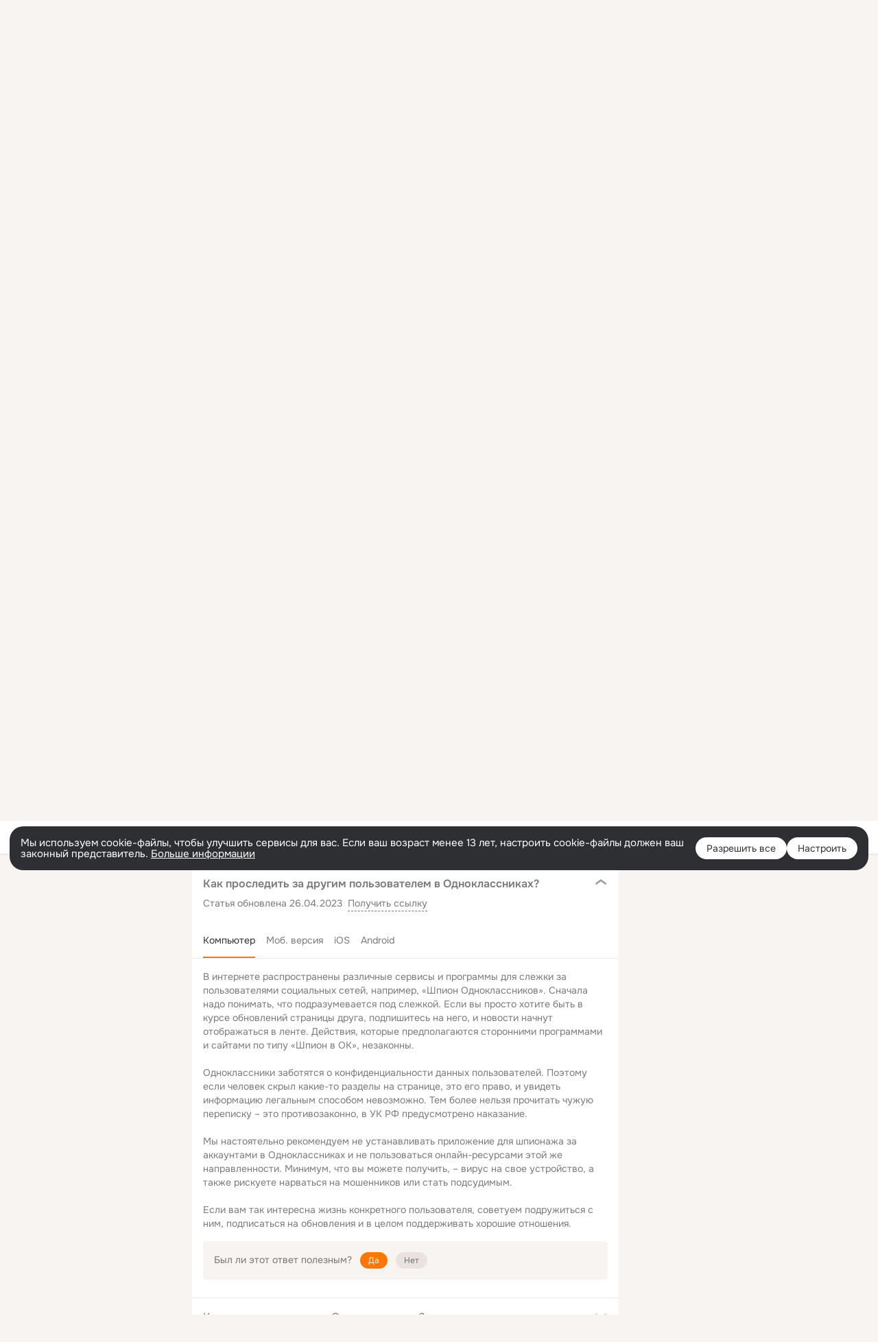

--- FILE ---
content_type: text/html;charset=UTF-8
request_url: https://ok.ru/help/kak-prosledit-za-drugim-polzovatelem-v-odnoklassnikah
body_size: 49268
content:
<!DOCTYPE html>
<html class="user webkit mac-chrome nottouch small-toolbar mail-ext-toolbar-disabled __ui-theme_colors-update __ui-theme_enabled __ui-theme_light __is-layout-v5 __optimize-mobile-inp" prefix="og: http://ogp.me/ns# video: http://ogp.me/ns/video# ya: http://webmaster.yandex.ru/vocabularies/" lang="ru" data-initial-state-id="helpFaq" data-use-hook-activator="1" data-stat-id="06493b33-3d02-423d-b973-c6fb85014958" data-client-state="ms:0;dcss:0;mpv2:1;dz:0" data-network-errors=""><head><!-- META START --><meta http-equiv="Content-Type" content="text/html; charset=UTF-8"></meta><meta http-equiv="X-UA-Compatible" content="IE=edge"></meta><title>Как проследить за другим пользователем в Одноклассниках? | FAQ вопрос-ответ по Одноклассникам</title><meta http-equiv="Cache-Control" content="no-cache"></meta><meta http-equiv="Pragma" content="no-cache"></meta><meta http-equiv="Expires" content="Mon, 26 Jul 1997 05:00:00 GMT"></meta><meta name="referrer" content="origin"></meta><meta name="referrer" content="no-referrer-when-downgrade"></meta><meta name="viewport" content="width=1024"></meta><meta name="skype_toolbar" content="skype_toolbar_parser_compatible"></meta><meta name="title" content="Как проследить за другим пользователем в Одноклассниках? | FAQ вопрос-ответ по Одноклассникам"></meta><meta name="description" content="В интернете распространены различные сервисы и программы для слежки за пользователями социальных сетей, например, «Шпион Одноклассников». Сначала надо..."></meta><link rel="canonical" href="https://ok.ru/help/kak-prosledit-za-drugim-polzovatelem-v-odnoklassnikah"></link><meta name="application-name" content="OK.RU"></meta><link media="only screen and (max-width: 768px)" rel="alternate" href="https://m.ok.ru/help/kak-prosledit-za-drugim-polzovatelem-v-odnoklassnikah"></link><link rel="image_src" href="//st.okcdn.ru/static/help-faq/help-faq-1-0-01/kak-prosledit-za-drugim-polzovatelem-v-odnoklassnikah-ru-1200-630.png"></link><meta property="og:title" content="Как проследить за другим пользователем в Одноклассниках? | FAQ вопрос-ответ по Одноклассникам"></meta><meta property="og:description" content="В интернете распространены различные сервисы и программы для слежки за пользователями социальных сетей, например, «Шпион Одноклассников». Сначала надо..."></meta><meta property="og:url" content="https://ok.ru/help/kak-prosledit-za-drugim-polzovatelem-v-odnoklassnikah"></meta><meta property="og:site_name" content="OK.RU"></meta><meta property="og:type" content="website"></meta><meta property="og:image" content="https://st.okcdn.ru/static/help-faq/help-faq-1-0-01/kak-prosledit-za-drugim-polzovatelem-v-odnoklassnikah-ru-1200-630.png"></meta><meta property="og:image:url" content="http://st.okcdn.ru/static/help-faq/help-faq-1-0-01/kak-prosledit-za-drugim-polzovatelem-v-odnoklassnikah-ru-1200-630.png"></meta><meta property="og:image:secure_url" content="https://st.okcdn.ru/static/help-faq/help-faq-1-0-01/kak-prosledit-za-drugim-polzovatelem-v-odnoklassnikah-ru-1200-630.png"></meta><meta property="og:image:width" content="1200"></meta><meta property="og:image:height" content="630"></meta><meta property="vk:image" content="https://st.okcdn.ru/static/help-faq/help-faq-1-0-01/kak-prosledit-za-drugim-polzovatelem-v-odnoklassnikah-ru-1020-456.png"></meta><meta property="vk:image:width" content="1020"></meta><meta property="vk:image:height" content="456"></meta><meta property="twitter:card" content="summary_large_image"></meta><meta property="twitter:title" content="Как проследить за другим пользователем в Одноклассниках? | FAQ вопрос-ответ по Одноклассникам"></meta><meta property="twitter:description" content="В интернете распространены различные сервисы и программы для слежки за пользователями социальных сетей, например, «Шпион Одноклассников». Сначала надо..."></meta><meta property="twitter:image" content="//st.okcdn.ru/static/help-faq/help-faq-1-0-01/kak-prosledit-za-drugim-polzovatelem-v-odnoklassnikah-ru-1200-630.png"></meta><meta content="applicationNameHelp" name="application-name"></meta><meta name="referrer" content="no-referrer-when-downgrade"></meta><meta name="mobile-web-app-capable" content="yes"></meta><link sizes="42x42" rel="icon" href="/res/i/help/ok_logo_42.png" type="image/png"></link><link sizes="32x32" rel="icon" href="/res/i/help/ok_logo_32.png" type="image/png"></link><link sizes="16x16" rel="icon" href="/res/i/help/ok_logo_16.png" type="image/png"></link><script type="application/ld+json">{"@context":"https://schema.org","@graph":[{"@type":"BreadcrumbList","itemListElement":[{"position":1,"@type":"ListItem","item":{"@id":"https://ok.ru","name":"Главная"}},{"position":2,"@type":"ListItem","item":{"@id":"https://ok.ru/help","name":"Помощь"}},{"position":3,"@type":"ListItem","item":{"@id":"https://ok.ru/help/moi-profil","name":"Мой профиль"}},{"position":4,"@type":"ListItem","item":{"@id":"https://ok.ru/help/moi-druzya","name":"Мои друзья"}},{"position":5,"@type":"ListItem","item":{"@id":"https://ok.ru/help/kak-prosledit-za-drugim-polzovatelem-v-odnoklassnikah","name":"Как проследить за другим пользователем в Одноклассниках?"}}]},{"@type":"FAQPage","mainEntity":[{"name":"Как проследить за другим пользователем в Одноклассниках?","@type":"Question","acceptedAnswer":{"@type":"Answer","text":"В интернете распространены различные сервисы и программы для слежки за пользователями социальных сетей, например, «Шпион Одноклассников». Сначала надо понимать, что подразумевается под слежкой."}}]},{"name":"Как проследить за другим пользователем в Одноклассниках?","@type":"Question","acceptedAnswer":{"@type":"Answer","text":"В интернете распространены различные сервисы и программы для слежки за пользователями социальных сетей, например, «Шпион Одноклассников». Сначала надо понимать, что подразумевается под слежкой."}}]}</script><!-- META END --><script>try { top.location.toString(); if (top != self) { throw new Error(''); } } catch (e) { top.location = location; }</script><script>if(navigator.sendBeacon){ var data = "a=" +JSON.stringify({ startupData: { headBeacon:1 } }) + "&statId=06493b33-3d02-423d-b973-c6fb85014958"; var headers = { type: 'application/x-www-form-urlencoded' }; var blob = new Blob([data], headers); navigator.sendBeacon('/gwtlog', blob); }</script><script>var swPath = "/app.js";</script><script>if ('serviceWorker' in navigator) { window.addEventListener('load', function(){ navigator.serviceWorker.register(swPath); }); }</script><script>(function(w,d,s,l,i){w[l]=w[l]||[];w[l].push({'gtm.start': new Date().getTime(),event:'gtm.js'});var f=d.getElementsByTagName(s)[0], j=d.createElement(s),dl=l!='dataLayer'?'&l='+l:'';j.async=true;j.src= 'https://www.googletagmanager.com/gtm.js?id='+i+dl;f.parentNode.insertBefore(j,f); })(window,document,'script','dataLayer','GTM-WFHQQ63');</script><style type="text/css">.hookData { display: none; position: absolute; left: -9999px; }</style><script type="text/javascript">var OK = OK || {}; OK.startupData = OK.startupData || {}; OK.startupData['okHeadStart'] = window.performance.now();</script><link href="//st-ok.cdn-vk.ru/res/css/ncore_dqczfhlr.css" type="text/css" rel="stylesheet" id="lightCoreCss"><link href="//st-ok.cdn-vk.ru/res/css/colors_gzct653y.css" type="text/css" rel="stylesheet"><link href="//st-ok.cdn-vk.ru/res/css/colors.dark_byb9hya0.css" type="text/css" rel="stylesheet"><link href="//st-ok.cdn-vk.ru/res/css/nmain_full_gsbx0k4e.css" type="text/css" rel="stylesheet" id="lightMainCss"><link href="//st-ok.cdn-vk.ru/res/css/nb_brma06lf.css" type="text/css" rel="stylesheet" id="nbCss"><link href="//st-ok.cdn-vk.ru/res/css/nmain_postponed_b33ueg14.css" type="text/css" rel="stylesheet"><link href="//st-ok.cdn-vk.ru/res/css/ncore_postponed_hmjq8l4u.css" type="text/css" rel="stylesheet">
<link href="//i.okcdn.ru" rel="preconnect" crossorigin>
<link href="//dp.okcdn.ru" rel="preconnect" crossorigin>
<link href="//pimg.okcdn.ru" rel="preconnect" crossorigin>
<link href="//st.okcdn.ru" rel="preconnect" crossorigin>
<link href="//i.mycdn.me" rel="preconnect" crossorigin>
<link href="//dp.mycdn.me" rel="preconnect" crossorigin>
<link href="//pimg.mycdn.me" rel="preconnect" crossorigin>
<link href="//st.mycdn.me" rel="preconnect" crossorigin><link href="//st-ok.cdn-vk.ru/res/css/layout_eq1qftsk.css" type="text/css" rel="stylesheet"><link id="css-hacks" type="text/css" href="https://st.okcdn.ru/static/css-hacks/1-0-290/overrides-d7mth5go.css" rel="stylesheet" /><link sizes="16x16" rel="shortcut icon" id="favicon" href="/favicon.ico" type="image/x-icon"></link><link rel="icon" href="/favicon.svg" type="image/svg+xml"></link><link sizes="16x16" rel="icon" href="/res/i/logo_ok_16-r23.png" type="image/png"></link><link sizes="32x32" rel="icon" href="/res/i/logo_ok_32-r23.png" type="image/png"></link><link sizes="42x42" rel="icon" href="/res/i/logo_ok_42-r23.png" type="image/png"></link><link rel="apple-touch-icon" href="/res/i/apple-touch-icon_180-r.png"></link><script type="text/javascript">OK.startupData['odklCssGo'] = window.performance.now() - OK.startupData['okHeadStart'];</script><script src="/res/js/cdnFailover_4CP7LGRS.js"></script><script>OK.initCdnFailover({"mainCdn":"https://st-ok.cdn-vk.ru/","fallbackCdn":"//st.okcdn.ru/","responseThreshold":5,"cookieName":"fbCdn","cookieVersion":1,"maxCookieAge":"86400","autoRefresh":true,"logType":["DETECT","SWITCH_TO_FALLBACK"],"ignorePaths":[]}, '06493b33-3d02-423d-b973-c6fb85014958');</script><script type="text/javascript">var pageCtx={0:0,regJsSrc:"res/js/scriptReg_n9opvjtd.js",giftsJsSrc:"res/js/scriptGifts_lq4o6kpi.js",textareaJsSrc:"res/js/textarea_coic2mq7.js",photoUploaderJsSrc:"res/js/photoUploader_ncxx4nwz.js",abstractHooksSrc:"res/js/abstractHooks_dnvxknvg.js",bottomJsSrc:"res/js/scriptBottom_h4t6y3sm.js",promoAppJsSrc:"res/js/scriptPromoApp_bigrfbkd.js",appEditJsSrc:"res/js/scriptAppEditForm_hplvycpm.js",cdnNodeSrc:"static/cdn/cdn.js?timestamp=1768907961490",gwtHash:"e9319a77T1768817667271",isAnonym:true,path:"/help/kak-prosledit-za-drugim-polzovatelem-v-odnoklassnikah",state:"st.cmd=helpFaq&amp;st.externalId=kak-prosledit-za-drugim-polzovatelem-v-odnoklassnikah",staticResourceUrl:"//st-ok.cdn-vk.ru/",youlaApps:"youla,youla_test,sport2018,youla_stage,pandao,masters,get-ok-back-in-games"};</script>
<script src="//st-ok.cdn-vk.ru/res/js/require-2.1.11_kyyqpj4q.js"></script><script src="//st-ok.cdn-vk.ru/res/js/tracerPlaceholder_chnrkzcc.js"></script><script crossorigin="" onload="this.setAttribute('data-loaded', 'true')" src="//st-ok.cdn-vk.ru/res/js/polyfillsModern_mx8ooaq7.js" id="polyfills-modern-script" type="module"></script><script nomodule="" onload="this.setAttribute('data-loaded', 'true')" src="//st-ok.cdn-vk.ru/res/js/polyfills_cknco4yg.js" id="polyfills-script"></script><script src="//st-ok.cdn-vk.ru/res/js/classic_huf3w47m.js"></script><script>(function(m,e,t,r,i,k,a) { m[i]=m[i] || function() { (m[i].a = m[i].a || []).push(arguments); }; m[i].l = 1 * new Date(); k = e.createElement(t), a = e.getElementsByTagName(t)[0], k.async = 1, k.id = "metrica-script"; k.src = r, a.parentNode.insertBefore(k,a); })(window, document, "script", "https://mc.yandex.ru/metrika/tag.js", "ym"); window.ymCounterId = 87663567; ym("87663567", "init", { clickmap: true, trackLinks: true, accurateTrackBounce: true });</script><noscript><div><img src="https://mc.yandex.ru/watch/87663567" alt="" style="position:absolute; left:-9999px;"></div></noscript><script>(function (d, w, id) { if (d.getElementById(id)) return; var ts = d.createElement("script"); ts.type = "text/javascript"; ts.async = true; ts.id = id; ts.src = "https://top-fwz1.mail.ru/js/code.js"; var f = function () { var s = d.getElementsByTagName("script")[0]; s.parentNode.insertBefore(ts, s); }; if (w.opera == "[object Opera]") { d.addEventListener("DOMContentLoaded", f, false); } else { f(); } })(document, window, "tmr-code"); window._tmrCounterId = 87663567; var _tmr = window._tmr || (window._tmr = []);</script><noscript><div><img src="https://top-fwz1.mail.ru/counter?id=87663567;js=na" alt="Top.Mail.Ru" style="position:absolute;left:-9999px;"></div></noscript><script type="text/javascript">var __gwtModulesPreloadConfig = ["OK/utils/dateTimeUtils","OK/utils/stringUtils"];</script>
<script type="text/javascript">var __gwtStatsEventsLog = {bootstrap:{begin:0,end:0},moduleStartup:{moduleRequested:0,moduleEvalStart:0,moduleEvalEnd:0},leftoversDownload:{begin:0,end:0},download1:{begin:0,end:0}};function __gwtStatsEvent(event) {try{__gwtStatsEventsLog[event.evtGroup][event.type] = event.millis;}catch(e){}}</script>
<script type="text/javascript" src="/web/gwt/e9319a77/one.app.community.dk.gwt.dm.block.Block/one.app.community.dk.gwt.dm.block.Block.nocache.js"></script>
<link fetchpriority="AUTO" rel="stylesheet" href="//st-ok.cdn-vk.ru/res/react/components_cb329a77.css" type="text/css"></link><link fetchpriority="AUTO" rel="stylesheet" href="//st-ok.cdn-vk.ru/res/react/layers_layer-arrow-button_6f20a833.css" type="text/css"></link><link fetchpriority="AUTO" rel="stylesheet" href="//st-ok.cdn-vk.ru/res/react/layers_layer-close-button_bcd28378.css" type="text/css"></link><link fetchpriority="AUTO" rel="stylesheet" href="//st-ok.cdn-vk.ru/res/react/search_toolbar-search_885abbab.css" type="text/css"></link><link fetchpriority="AUTO" rel="stylesheet" href="//st-ok.cdn-vk.ru/res/react/anonym-main-menu_d483b141.css" type="text/css"></link><link fetchpriority="AUTO" rel="stylesheet" href="//st-ok.cdn-vk.ru/res/react/help-app_d56e0d31.css" type="text/css"></link><link fetchpriority="AUTO" rel="stylesheet" href="//st-ok.cdn-vk.ru/res/react/layers_layer-loader_7b30f27c.css" type="text/css"></link><link fetchpriority="AUTO" rel="stylesheet" href="//st-ok.cdn-vk.ru/res/react/auth-login_auth-login-popup_78535c44.css" type="text/css"></link><link fetchpriority="AUTO" as="script" rel="preload" href="//st-ok.cdn-vk.ru/res/js/environment_n9tcq4ka.js"></link><link fetchpriority="AUTO" as="script" rel="preload" href="//st-ok.cdn-vk.ru/res/js/StatLogger_muj86wqu.js"></link><link fetchpriority="AUTO" as="script" rel="preload" href="//st-ok.cdn-vk.ru/res/js/GwtExperimentsCfg_g93c6dn5.js"></link><link fetchpriority="AUTO" as="script" rel="preload" href="//st-ok.cdn-vk.ru/res/js/AjaxNavigationLog_oxmn9133.js"></link><link fetchpriority="AUTO" as="script" rel="preload" href="//st-ok.cdn-vk.ru/res/js/NewsFetchCoordinator_k5efdfyr.js"></link><link fetchpriority="AUTO" as="script" rel="preload" href="//st-ok.cdn-vk.ru/res/js/HookActivator_f36d65yb.js"></link><link fetchpriority="AUTO" as="script" rel="preload" href="//st-ok.cdn-vk.ru/res/js/screens_hv6rcwzj.js"></link><link fetchpriority="AUTO" as="script" rel="preload" href="//st-ok.cdn-vk.ru/res/js/PackageRegistry_klpu9ibn.js"></link><link fetchpriority="AUTO" as="script" rel="preload" href="//st-ok.cdn-vk.ru/res/js/cookie_n3q7bswl.js"></link><link fetchpriority="AUTO" as="script" rel="preload" href="//st-ok.cdn-vk.ru/res/js/vanilla_i4ia9ln0.js"></link><link fetchpriority="AUTO" as="script" rel="preload" href="//st-ok.cdn-vk.ru/res/js/stringUtils_o0ehtgie.js"></link><link fetchpriority="AUTO" as="script" rel="preload" href="//st-ok.cdn-vk.ru/res/js/storage_mfz9olal.js"></link><link fetchpriority="AUTO" as="script" rel="preload" href="//st-ok.cdn-vk.ru/res/js/dateTimeUtils_h6d11sjo.js"></link><link fetchpriority="AUTO" as="script" rel="preload" href="//st-ok.cdn-vk.ru/res/js/pts_n020lgvf.js"></link><link fetchpriority="AUTO" as="script" rel="preload" href="//st-ok.cdn-vk.ru/res/js/GwtConfig_i86bns5w.js"></link><script type="text/javascript">window.inline_resources = {};
window.inline_resources.pms={};
window.inline_resources.pms['tracerConfiguration']={"data":"{\"diffHtmlMaxShowedLengthPart\":300,\"isOutputReactDiffHtmlToConsoleEnabled\":false,\"diffHtmlViewedPart\":0.3,\"logHTMLErrorsComponentList\":[\"image-layer\",\"auth-login-banner\",\"fixed-promo-banner\",\"video-upload-block\",\"video-search-result\",\"video-navigation-block\",\"video-search-input\",\"recommendations-block\",\"groups-join-component\",\"group-author\",\"portal-search\",\"anonym-content-search\",\"toolbar-search\",\"anonym-main-menu\",\"anonym-user-head\",\"anonym-user-root\",\"alternative-content-block\",\"ads-manager-table\",\"posting-form-dropdown\",\"layer-close-button\",\"photo-settings\",\"layer-arrow-button\",\"hybrid-feed-filter\",\"today-page\"]}","$Hash$":"1271023923"};
window.inline_resources.pms['accessibilityConfiguration']={"data":"{\"isElementsSemanticOrderEnabled\":true,\"isTextInLabelForSearchInputsEnabled\":true,\"isRoleOnIconEnabled\":true,\"isInvisibleHeadingEnabled\":true,\"areSemanticTagsWithRolesEnabled\":true,\"areAccessibleDropDownMenusEnabled\":true,\"areAccessibleModalsEnabled\":true,\"isAriaLabelOnInteractiveElementsEnabled\":true,\"isAccessibleToolbarEnabled\":true,\"isRoleOnButtonEnabled\":true,\"areAccessibleTabMenusEnabled\":true,\"isA11yHeadingEnabled\":true}","$Hash$":"926745837"};
window.inline_resources.pms['layoutConfiguration']={"data":"{\"iconsInRightColumnDisabled\":true,\"isRedesignCommonComponent\":true,\"isRedesignLoader\":true}","$Hash$":"1129174152"};
window.inline_resources.pms['loginPopupConfig']={"data":"{\"isEnabled\":true,\"getPopupTextByAction\":{\"Reaction\":\"intent-reaction\",\"Group_Likes\":\"intent-group-likes\",\"Video_Report\":\"intent-video-report\",\"Music_Comment\":\"intent-music-comment\",\"Group_Reshares_Count\":\"intent-group-reshares-count\",\"Video_More\":\"intent-video-more\",\"Video_Save\":\"intent-video-save\",\"ContentSearch_PlayMusic\":\"intent-content-search-play-music\",\"Hobby_AddPost\":\"intent-hobby-add-post\",\"Group_Links\":\"intent-group-links\",\"Video_Reshares\":\"intent-video-reshares\",\"User_Videos\":\"intent-user-videos\",\"User_SeeMusic\":\"intent-user-see-music\",\"User_SeeGroups\":\"intent-user-see-groups\",\"User_Gifts\":\"intent-user-gifts\",\"User_Photos\":\"intent-user-photos\",\"User_SendMoney\":\"intent-user-send-money\",\"Group_Reshare\":\"intent-group-reshare\",\"User_Friends\":\"intent-user-friends\",\"User_Comment\":\"intent-user-comment\",\"User_Add\":\"intent-user-add\",\"Hobby_Complain\":\"intent-hobby-complain\",\"Group_Comment\":\"intent-group-comment\",\"Music_Play\":\"intent-music-play\",\"Video_Comments\":\"intent-video-comments\",\"Discovery_LoadMore\":\"intent-discovery-load-more\",\"Group_Report\":\"intent-group-report\",\"Video_Upload\":\"intent-video-upload\",\"Video_Comment\":\"intent-video-comment\",\"User_Subscriptions\":\"intent-user-subscriptions\",\"User_Report\":\"intent-user-report\",\"ContentSearch_Survey\":\"intent-content-search-survey\",\"Video_StartOnline\":\"intent-video-start-online\",\"User_SendGift\":\"intent-user-send-gift\",\"Video_Likes\":\"intent-video-likes\",\"Hobby_Bookmark\":\"intent-hobby-bookmark\",\"Games_Play\":\"intent-game-play\",\"Group_Like\":\"intent-group-like\",\"User_EnterGroup\":\"intent-user-enter-group\",\"User_Subscribe\":\"intent-user-subscribe\",\"Default\":\"intent-common\",\"Hobby_Like\":\"intent-hobby-like\",\"User_Apps\":\"intent-user-apps\",\"Hobby_Share\":\"intent-hobby-share\",\"Hobby_Subscribe\":\"intent-hobby-subscribe\",\"User_PlayMusic\":\"intent-user-play-music\",\"User_Subscribers\":\"intent-user-subscribers\",\"Group_Enter\":\"intent-group-enter\",\"Gifts_Send\":\"intent-gifts-send\",\"Gifts_Choose\":\"intent-gifts-choose\",\"User_Profile\":\"intent-user-profile\",\"User_Adverts\":\"intent_user_adverts\",\"User_Statuses\":\"intent-user-statuses\",\"Discussion_Like\":\"intent-discussion-like\",\"Hobby_AddQAPost\":\"intent-hobby-add-qa-post\",\"User_Feed\":\"intent-user-feed\",\"User_Write\":\"intent-user-write\"},\"isQrCodeLoginEnabled\":true,\"getQrCodeRequestInterval\":1000,\"checkTimeout\":\"3000000\",\"isSequentialLoginEnabled\":false,\"wrongPasswordLimit\":3,\"getSupportLinkVkConnect\":\"/dk?cmd=PopLayer\\u0026st.layer.cmd=PopLayerHelpFeedback\\u0026st.layer.dCategory=on\\u0026st.layer.dProblem=on\\u0026st.layer.hCategory=off\\u0026st.layer.categorynew=LOGIN\\u0026st.layer.recrtype=password\\u0026st.layer.anonymForm=on\\u0026st.layer.categoryValue=UNKNOWN\\u0026st.layer.subcategory=VKCONNECT\\u0026st.layer.origin=CONFLICT_VKCONNECT\\u0026st.layer.dSubject=on\\u0026st.layer.hSubject=off\",\"useFormForProfile\":true,\"useFormForProfileAjax\":false,\"clickRepeatsEnabled\":true,\"isVkidLogopassEnabled\":true,\"isVkidHeadsEnabled\":false,\"isVkIdRegistrationEnabled\":false,\"getAuthLocationPrefixByStateIdMap\":{\"anonymUserFriendVideo\":\"anonym.sign_in\",\"anonymMusicCollection\":\"anonym.sign_in\",\"anonymSearchResult\":\"anonym.sign_in\",\"anonymContentSearch\":\"anonym.sign_in\",\"anonymFriendAltGroup\":\"anonym.sign_in\",\"anonymAppMain\":\"anonym.sign_in\",\"anonymHobbySearch\":\"anonym.sign_in\",\"anonymHobbyTutorials\":\"anonym.sign_in\",\"anonymMusicArtist\":\"anonym.sign_in\",\"anonymFriendRestricted\":\"anonym.sign_in\",\"anonymGroup\":\"anonym.sign_in\",\"anonymHobbyOriginalTutorials\":\"anonym.sign_in\",\"anonymGroupPhotos\":\"anonym.sign_in\",\"anonymHobby\":\"anonym.sign_in\",\"anonymFriendSubscribers\":\"anonym.sign_in\",\"anonymMusicAlbum\":\"anonym.sign_in\",\"anonymGroupAlbums\":\"anonym.sign_in\",\"anonymFriendMusic\":\"anonym.sign_in\",\"anonymHobbyArticles\":\"anonym.sign_in\",\"anonymGroupCatalog\":\"anonym.sign_in\",\"anonymGroupVideoAll\":\"anonym.sign_in\",\"anonymVideo\":\"anonym.sign_in\",\"anonymFriendProfile\":\"anonym.sign_in\",\"anonymFriendFriend\":\"anonym.sign_in\",\"anonymGroupForum\":\"anonym.sign_in\",\"anonymFriendStatuses\":\"anonym.sign_in\",\"anonymMusicTrack\":\"anonym.sign_in\",\"anonymGroupMembers\":\"anonym.sign_in\",\"anonymMain\":\"home\",\"anonymHobbyQuestions\":\"anonym.sign_in\",\"anonymGiftsCatalog\":\"anonym.sign_in\",\"anonymHobbyMainPopular\":\"anonym.sign_in\",\"anonymHobbyEvents\":\"anonym.sign_in\",\"anonymFriendMain\":\"anonym.sign_in\",\"discoveryAnonim\":\"anonym.sign_in\",\"anonymAppsShowcaseHD\":\"anonym.sign_in\",\"anonymFriendPhotos\":\"anonym.sign_in\",\"anonymFriendAdverts\":\"anonym.sign_in\",\"anonymFriendSubscriptions\":\"anonym.sign_in\"},\"getAuthLocationPostfixByFormContentTypeMap\":{\"CALL_TO_ACTION\":\"cta\",\"LOGIN_FORM_GIFTS\":\"login_form.gifts\",\"LOGIN_FORM_FRIEND\":\"login_form.friend\",\"SOC_LOGIN_FORM\":\"soc_login_form\",\"USER_LIST\":\"user_list\",\"LOGIN_FORM_OFFER_RESTORE_DIALOG\":\"login_form.offer_restore_dialog\",\"LOGIN_FORM_GAMES\":\"login_form.games\",\"LOGIN_FORM_BUSINESSMANAGER\":\"login_form.businessmanager\",\"CLIENT_LOGIN_FORM_REACT\":\"client_login_form_react\",\"CHOOSE_USER_VKC_REVOKE_NUMBER_DIALOG\":\"choose_user_vkc.revoke_number_dialog\",\"USER_LIST_REMOVE_DIALOG\":\"user_list.remove_dialog\",\"LOGIN_FORM_GROUP\":\"login_form.group\",\"LOGIN_FORM_VIDEO\":\"login_form.video\",\"LOGIN_FORM_CONTENT_SEARCH\":\"login_form.content_search\",\"QR_CODE\":\"qr_code\",\"LOGIN_FORM_MUSIC\":\"login_form.music\",\"LOGIN_FORM_HOBBY\":\"login_form.hobby\",\"LOGIN_FORM_APPS\":\"login_form.apps\",\"OFFER_BIND_PROFILE\":\"offer_bind_profile\",\"CHOOSE_USER_VKC\":\"choose_user_vkc\",\"CLIENT_LOGIN_FORM\":\"client_login_form\",\"LOGIN_FORM_HELPFAQ\":\"login_form.helpfaq\",\"LOGIN_FORM\":\"login_form\",\"LOGIN_FORM_VIDEOCALLS\":\"login_form.videocalls\",\"LOGIN_FORM_USERS_SEARCH\":\"login_form.users_search\"},\"isSocialButtonTooltipEnabled\":false,\"isBlockFormSubmitUntilLoaded\":false,\"isScriptForHandleEventsBeforeReact\":true,\"isShowAsSecondLineInSocialWidget\":true,\"isLoginFormContrastRedesign\":false,\"isAuthPopupRedesign2023\":true,\"getSupportLink\":\"/dk?cmd=PopLayer\\u0026st.layer.cmd=PopLayerHelpFeedback\\u0026st.layer.categorynew=UNKNOWN\\u0026st.layer.subcategory=UNKNOWN\\u0026st.layer.origin=LOGIN\",\"vkidAppId\":\"7525058\",\"logSavedUsersCount\":true}","$Hash$":"158272308"};
window.inline_resources.pms['testId']={"data":"{\"enabled\":true}","$Hash$":"1694064573"};
window.inline_resources.pts={};
window.inline_resources.pts['accessibility.ui']={"$Hash$":"3845554910464","spin.status":"Загрузка..."};
window.inline_resources.pts['search-filters']={"college":"Колледж","video-upload_last-week":"За последнюю неделю","birthday-month-title":"месяц","searchByBirth":"Искать по дате рождения","publications_short":"Короткие","name-app-filter":"Приложения","video-quality":"Высокое качество","name-game-filter":"Игры","publications_music":"Музыка","cityPlaceholder_not_decorate":"Введите название города","search-only-tags-group":"Искать только по тегам","music_header":"Категория","countryPlaceholder_not_decorate":"Выберите страну","age-to-title":"до","another_college":"Другой колледж","bthMonth.bthYear":"Родились в [month?0=январе|1=феврале|2=марте|3=апреле|4=мае|5=июне|6=июле|7=августе|8=сентябре|9=октябре|10=ноябре|11=декабре] [year] года","publications_header-length":"Тип публикаций","music_artist":"Исполнители","searchByAge":"Искать по возрасту","group_type_school":"Школы","st.school_grad_year":"Школа, год выпуска","birthday-day-title":"день","group_type_colleage":"Колледжи","colleage":"Колледж","publications_video":"Видео","placeholder_holiday":"Укажите название места отдыха","group_type_workplace":"Организации","search_placeholder":"Введите запрос","new.publications_photo":"С фотографиями","video_videocompilation":"Каналы","gender":"[caseId:|Мужчины|Женщины]","bthDay.bthMonth.bthYear":"Родились [day] [month?0=января|1=февраля|2=марта|3=апреля|4=мая|5=июня|6=июля|7=августа|8=сентября|9=октября|10=ноября|11=декабря] [year] года","bthYear":"Родились в [year] году","fromAge.tillAge":"от [fromAge] до [tillAge] [tillAgePlural:года|лет|лет]","fromAge.tillAge.eq":"[fromAge] [fromAgePlural:года|лет|лет]","holiday":"Место отдыха","search":"Найти","bthDay.bthMonth":"Родились [day] [month?0=января|1=февраля|2=марта|3=апреля|4=мая|5=июня|6=июля|7=августа|8=сентября|9=октября|10=ноября|11=декабря]","tab_type":"Тип","birthday-year-title":"год","another_workplace":"Другая организация","publications_photo":"Фото","onSite":"Сейчас на сайте","another_school":"Другая школа","livesearch_placeholder_not_decorate_2022":"Поиск","new.publications_all":"Содержание любое","group_type_groups":"Группы","placeholder_army":"Укажите название воинской части","video-upload_header":"Дата загрузки","placeholder_colleage":"Введите название колледжа","fromAge":"от [fromAge] [fromAgePlural:года|лет|лет]","music_album":"Альбомы","tab_type_users":"Люди","single":"Без второй половинки","refs":"Только по ID","music_track":"Песни","video_header":"Тип","search_labelText":"Искать на сайте","workplace":"Организация","$Hash$":"3845612546560","group_type_army":"Воинские части","group_type":"Тип","publications_header":"Вложение","gender-f":"Женский","livesearch_placeholder_not_decorate":"Введите имя или название","video-duration_header":"Длительность","doesntMatterLocationCountry":"Все города и страны","school":"Школа","another_location":"Другой город","official-group":"Официальная группа","tab_type_movie":"Эфиры","tab_type_groups":"Группы","genderType":"Пол","name-never-mind-filter":"Неважно","group_type_university":"Университеты","video-upload_day":"За сегодня","months":"[arg?0=января|1=февраля|2=марта|3=апреля|4=мая|5=июня|6=июля|7=августа|8=сентября|9=октября|10=ноября|11=декабря]","another_holiday":"Другое место отдыха","video-upload_all":"За все время","video_all":"Все","bthMonth":"Родились в [month?0=январе|1=феврале|2=марте|3=апреле|4=мае|5=июне|6=июле|7=августе|8=сентябре|9=октябре|10=ноябре|11=декабре]","placeholder_workplace":"Укажите название организации","tillAge":"до [tillAge] [tillAgePlural:года|лет|лет]","video-quality-hd":"HD качество","bthDay":"Родились [day]-го числа","year-graduated-title":"Год выпуска","army":"Воинская часть","video-duration_long":"Длинные","st.colleage_grad_year":"Колледж, год выпуска","video-upload_year":"За этот год","gender-m":"Мужской","another_university":"Другой вуз","video-duration_short":"Короткие","video_live":"Прямой эфир","birthday":"Дата рождения","st.university_grad_year":"ВУЗ, год выпуска","publications_long":"Длинные","video-upload_hour":"За последний час","university":"ВУЗ","another_colleage":"Другой колледж ","new.publications_quiz":"С опросами","button_reset_all":"Сбросить все","game_type":"Тип","age-from-title":"от","doesntMattergender":"Любой","content":"Тип публикации","new.publications_video":"С видео","publications_today":"Публикации за 24 часа","video-duration_all":"Неважно","new.publications_music":"С музыкой","bthDay.bthYear":"Родились [day]-го числа [year] года","placeholder_school":"Введите название школы","doesntMatter":"Неважно","placeholder_university":"Введите название ВУЗа","button_reset":"Сбросить","group_type_holiday":"Места отдыха","placeholder_college":"Введите название колледжа","video-upload_month":"За этот месяц","publications_quiz":"Опрос","another_army":"Другая воинская часть","clearQuery":"Очистить поле поиска","video-upload_last-month":"За последний месяц","publications_all":"Все","location":"Город","video-upload_week":"За эту неделю","opened-group":"Открытая группа","age":"Возраст","music_from":"из"};
window.inline_resources.pts['accessibility']={"user-config-email-phone-used":"Подтверждение профиля","heading.leftColumn.userPage":"Информация о профиле","heading.switchFeed":"Рекомендации","user-skills-settings":"Бизнес-профиль","link_to_feed":"Перейти к посту","test_item":"Тестовое слово","user-profile-settings-mrb":"Публичность","aria.label.button.shared_album_view":"Просмотрели","business-profile-merchant-registration-application":"Прием платежей в ОК","heading.additionalFeatures":"Дополнительные возможности","aria.label.button.pin":"Вас отметили","aria.label.button.close":"Закрыть","aria.label.photoCard.link":"Фото","aria.label.open.mediatopic.link":"Открыть топик","aria.label.open":"Открыть","heading.photos":"Ваши фото","heading.modal":"Модальное окно","video.nextBanner":"Следующий баннер","heading.myfriends":"Ваши друзья","aria.label.feed.image.open":"Открыть картинку","group-tags":"Ключевые слова","my-friends":"Мои друзья","middle_column_menu":"Меню в средней колонке","portal":"По порталу","heading.filter":"Фильтр","user-config-password-enter-phone":"Подтверждение профиля","heading.mainFeed":"Основная лента","aria.label.button.remove.story":"Удалить элемент истории","heading.breadcrumbs":"Навигационная цепочка","aria.label.open.photo.link":"Открыть фотографию","user-location-history":"История посещений","user-config-email-enter-code":"Подтверждение профиля","all-subscriptions":"Подписки пользователя [owner]","altCloseImage":"Закрыть","ui.spin.status":"Загрузка...","progressbar_photo":"Статус загрузки фото","aria.label.clear_field":"Очистить поле","user-config-password-enter-code":"Подтверждение профиля","biz-apps-all":"Все приложения ","heading.gifts":"Подарки","aria.label.component.reactions.like":"Поставить класс","go_to_profile":"Перейти в запомненный профиль","user-config-email-enter-email-code":"Подтверждение профиля","video.scrollTop":"К верху страницы","aria.label.button.comment_like":"Оценили комментарий","all-friends":"Друзья пользователя [owner]","aria.label.button.dailyphoto_view":"Просмотрели","remove_remembered_profile":"Удалить профиль из запомненных","user-config-password-phone-used":"Подтверждение профиля","aria.label.online.status.mobile":"Онлайн с телефона","aria.label.button.comment_like_on_behalf_of_group":"Оценили комментарий","aria.label.album.link":"Открыть альбом","user-config-password-revoke-phone":"Подтверждение профиля","movie_duration":"Продолжительность видео","aria.label.button.comment_group_mention":"Упомянули","aria.label.component.reactions.unlike":"Снять класс","heading.rightColumn":"Правая колонка","anonym_header_logo_link":"На страницу авторизации","aria.label.button.challenge_join":"Присоединились","attach":"Прикрепить","close":"Закрыть","user-photo":"Мои фото","aria.label.button.dailyphoto_vote":"Проголосовали","top_menu":"Верхнее меню","user-notifications-config":"Уведомления и оповещения","heading.aside":"Левая колонка","anonym_footer_menu":"Меню в подвале сайта со списком сервисов","user-config-oauth-mrb":"Сторонние приложения","user-groups":"Мои группы","photo-count":"Одно фото из [count]","heading.leftColumn":"Левая колонка","alt-photo":"Фото","main-feed":"Лента","progressbar_main":"Статус загрузки страницы","user-gifts-settings":"Подарки и платные функции","hide":"Скрыть блок","aria.label.movieCardRedesigned.link":"Смотреть","discovery":"Рекомендации","heading.menu":"Меню","guests-page":"Гости","$Hash$":"3845723131648","turn-to-right":"Следующий элемент","app-showcase":"Игры","video.previousBanner":"Предыдущий баннер","link.open.marathon":"Открыть марафон","left_column_menu":"Меню в левой колонке с разделами","gifts-main":"Подарки","aria.label.button.comment_reshare":"Поделились комментарием","heading.postingForm":"Форма публикации","business-profile-merchant-registration-promotion":"Данные продавца","biz-apps-mine":"Мои приложения","aria.label.button.answer":"Ответили","send-comment":"Отправить комментарий","user-config-password":"Пароль","aria.label.searchLine.close":"Отменить","aria.label.button.show_password":"Посмотреть пароль","logo":"Лого","user-video-settings":"Видео","user-config-email-enter-email":"Подтверждение профиля","count-photos":"[item] фото из [count]","user-config-email-confirm-phone-enter":"Подтверждение профиля","user-photo-settings":"Фото","aria.label.button.poll":"Проголосовали","heading.additionalColumn":"Дополнительная колонка","heading.stub":"Заглушка","search-main":"Поиск","aria.label.button.subscription":"Подписались","payments-main":"Денежные переводы","heading.portlet":"Портлет","aria.label.button.reminder":"Напомнили","aria.label.button.qr_code_auth":"Войти по QR-коду","go_to_group_name":"Перейти в группу [groupName]","business-profile-settings":"Моя страничка","scrollTop":"Прокрутить вверх","aria.label.button.hide_password":"Скрыть пароль","aria.label.online.status.messenger":"Онлайн в мессенджере","heading.feed":"Фид","user-config-email-enter-phone":"Подтверждение профиля","choose-emoji":"Выбрать смайлик","discovery.join-group":"Присоединиться к группе","all-subscribers":"Подписчики пользователя [owner]","link.open.gift":"Сделать подарок","heading.feeds":"Лента постов","user-messages-new-settings":"Сообщения","heading.video":"Видео","aria.label.button.pin_group":"Группу отметили","heading.aboutUser":"Подробная информация о профиле","aria.label.button.pin_comment":"Комментарий закрепили","aria.label.button.sympathy":"Понравилось","aria.label.button.moderation":"Заблокирован модерацией","aria.label.button.comment":"Прокомментировали","aria.label.button.like":"Нравится","video.close":"Закрыть","blacklist-settings":"Черный список","turn-to-left":"Предыдущий элемент","video.banner":"Видеобаннер","aria.label.button.user_topic_views":"Просмотрели","ads-manager":"Рекламный кабинет","aria.label.button.reshare":"Поделились","user-config-email-revoke-phone":"Подтверждение профиля","aria.label.button.photowall_view":"Просмотрели","aria.label.online.status":"Онлайн","discovery.like-component":"Мне нравится","aria.label.onlineIcon":"Онлайн","user-config-mrb":"Основные настройки","aria.label.button.comment_mention":"Упомянули","aria.label.promoAvatarRightColumnPortlet.link":"Новая рамка","heading.portlet.FriendsPromoBannerPortlet":"Дополнительные возможности поиска друзей и включение функции «Невидимка»","biz-apps-main":"Приложения","link.open.game":"Открыть игру","discovery.dislike-component":"Мне не нравится","user-config-password-confirm-phone":"Подтверждение профиля","group-search-filter":"Поиск","video.autoplay":"Автовоспроизведение"};
window.inline_resources.pts['events.calendar.dates']={"format_on_month_0":"января","$Hash$":"3845290401280","format_on_month_2":"марта","format2_tomorrow":"завтра","format_on_month_1":"февраля","format_on_month_4":"мая","format_on_month_3":"апреля","format_on_month_6":"июля","format_on_month_5":"июня","format_minutes_ago":"[minutesPlural:минуту|минуты|минут] назад","format2_month_11":"дек","format2_month_10":"ноя","format_hours_ago":"[hoursPlural:час|часа|часов] назад","format2_month_0":"янв","format2_yesterday":"вчера","format2_month_1":"фев","format2_month_2":"мар","weekDay.6":"ВС","weekDay.4":"ПТ","format2_month_7":"авг","weekDay.5":"СБ","format2_month_8":"сен","weekDay.2":"СР","format2_month_9":"окт","weekDay.3":"ЧТ","weekDay.0":"ПН","format2_month_3":"апр","weekDay.1":"ВТ","format2_month_4":"мая","month.11":"Декабрь","format_minute_ago":"минуту назад","format2_month_5":"июн","month.10":"Ноябрь","format2_month_6":"июл","format_on_month_8":"сентября","format_on_month_7":"августа","format_on_month_9":"октября","format_on_month_10":"ноября","format_on_month_11":"декабря","today":"Сегодня","format2_today":"сегодня","month.3":"Апрель","month.2":"Март","month.5":"Июнь","month.4":"Май","format2_in":"в","month.1":"Февраль","month.0":"Январь","month.7":"Август","month.6":"Июль","month.9":"Октябрь","month.8":"Сентябрь"};
window.inline_resources.pts['help.topic']={"useful-answer":"Был ли этот ответ полезным?","$Hash$":"3845399311104","filter.platform.ANDROID":"Android","filter.platform.WEB":"Компьютер","no":"Нет","other":"Другое","show-link":"Получить ссылку","copied":"Скопировано","filter.platform.IOS":"iOS","yes":"Да","topic-was-updated":"Статья обновлена","inaccurate":"Ответ неточный","thanks":"Спасибо за ответ!","popular-questions":"Часто задаваемые вопросы","incomplete":"Ответ неполный","negative":"Пожалуйста, дайте нам знать, почему этот ответ не был полезен.","filter.platform.MOB":"Моб. версия","toolbar-title":"Чем мы можем вам помочь?","hide-link":"Скрыть ссылку","search_other":"Это не то, что я искал","longread":"Напишите ключевое слово вашего вопроса или вопрос целиком, и мы постараемся найти ответ!","copy":"Скопировать","write-us":"Написать нам","filter.platform.NATIVE":"Приложение"};
window.inline_resources.pts['web.bookmarks.navbar']={"$Hash$":"3845801335296","menuTitle_GroupNews":" Темы","menuTitle_Gift":"Подарки","menuTitle_Main":"Главная","menuTitle_UserPhoto":"Фотографии","menuTitle_Game":"Игры","menuTitle_Hobby":"Увлечения","menuTitle_MallProduct":"Товары","menuTitle_Help":"Помощь","menuTitle_AltGroupPhoto":"Фотографии","menuTitle_Content":"Публикации","menuTitle_UserTopic":"Заметки","menuTitle_ChangeLanguage":"Сменить язык","menuTitle_Happening":"Темы","menuTitle_Adverts":"Объявления","menuTitle_AltGroup":"Группы","menuTitle_Movie":"Видео","menuTitle_AltGroupAlbum":"Фотоальбомы","menuTitle_Events":"Поздравления","menuTitle_UserAlbum":"Фотоальбомы","menuTitle_Discovery":"Рекомендации","showMore":"Показать все","title_Settings":"Настройки страницы","menuTitle_User":"Люди","menuTitle_CookieSetting":"Настройки cookie","menuTitle_Group":"Группы","menuTitle_AltGroupTopic":"Темы"};
window.inline_resources.pts['one.app.community.dk.rdk.gui.format']={"format2_tomorrow":"завтра","format_weeks_duration":"[weeks] [weeksPlural:неделю|недели|недель]","format_daysAgoEvent2":"[\"30\",\"1\\u0026nbsp;дня назад\"]","format_daysAgoEvent5":"[\"30\",\"1\\u0026nbsp;дней назад\"]","format_minutes_ago":"[minutes] [minutesPlural:минуту|минуты|минут] назад","format_minutes_duration":"[minutes] [minutesPlural:минуту|минуты|минут]","format_long_month_8":"август","format_long_month_9":"сентябрь","format_long_month_6":"июнь","format_long_month_7":"июль","format_long_month_4":"апрель","format_long_month_5":"май","format_long_month_2":"февраль","format_long_month_3":"март","format_month_4":"май","format_long_month_1":"январь","format_year0":"лет","format_month_3":"апрель","format2_month_1":"янв","format2_yesterday":"вчера","format_month_6":"июль","format2_month_2":"фев","format_month_5":"июнь","format_month_0":"январь","format_year1":"год","format_month_2":"март","format_year2":"года","format_month_1":"февраль","format2_month_7":"июл","format_day_4":"среда","format2_month_8":"авг","format_day_3":"вторник","format2_month_9":"сен","format_year5":"лет","format_day_6":"пятница","format_day_5":"четверг","format2_month_3":"мар","format_month_8":"сентябрь","format2_month_4":"апр","format_month_7":"август","format_day_7":"суббота","format_months":"[months] [monthsPlural:месяц|месяца|месяцев]","format2_month_5":"мая","format2_month_6":"июн","format_month_9":"октябрь","format_daysToEvent2":"[\"1Через \",\"30\",\"1\\u0026nbsp;дня\"]","format_daysToEvent_today":"\u003Cspan class=\"c-red bold\"\u003EСегодня\u003C/span\u003E","format_day_2":"понедельник","format_daysToEvent5":"[\"1Через \",\"30\",\"1\\u0026nbsp;дней\"]","format_day_1":"воскресенье","format_holiday_today":"Сегодня","format_tommorow_at":"завтра в","format_tomorrow":"Завтра","format_daysToEvent_tomorrow":"Завтра","format_just_now":"только что","format_month_11":"декабрь","format_month_10":"ноябрь","format_yesterday":"Вчера","format_daysToEvent_yesterday":"Вчера","format_on_day_1":"в воскресенье","format_on_day_2":"в понедельник","format_days":"[days] [daysPlural:день|дня|дней]","format_on_day_5":"в четверг","format_on_day_6":"в пятницу","format_on_day_3":"во вторник","format_on_day_4":"в среду","format_long_month_10":"октябрь","format_long_month_12":"декабрь","format_on_day_7":"в субботу","format_long_month_11":"ноябрь","format_on_month_0":"[\"30\",\"1 января\"]","format_day_short_3":"Ср","$Hash$":"3845795265792","format_day_short_2":"Вт","format_on_month_2":"[\"30\",\"1 марта\"]","format_day_short_5":"Пт","format_on_month_1":"[\"30\",\"1 февраля\"]","format_day_short_4":"Чт","format_on_month_4":"[\"30\",\"1 мая\"]","format_on_month_3":"[\"30\",\"1 апреля\"]","format_on_month_6":"[\"30\",\"1 июля\"]","format_day_short_1":"Пн","format_on_month_5":"[\"30\",\"1 июня\"]","format_day_short_0":"Вс","format_day_short_6":"Сб","format2_month_11":"ноя","format2_month_10":"окт","format2_month_12":"дек","date_to":"до","format_yesterday_at":"вчера в","format_minute_ago":"минуту назад","format_on_month_8":"[\"30\",\"1 сентября\"]","format_on_month_7":"[\"30\",\"1 августа\"]","format_on_month_9":"[\"30\",\"1 октября\"]","format_hours":"[hours] [hoursPlural:час|часа|часов]","date_from":"c","format_on_month_10":"[\"30\",\"1 ноября\"]","format_on_month_11":"[\"30\",\"1 декабря\"]","format_recently":"недавно","format_today_at":"сегодня в","format_holiday_tomorrow":"Завтра","format_today":"Сегодня","format2_today":"сегодня","format_seconds_duration":"[seconds] [secondsPlural:секунду|секунды|секунд]","format_years":"[years] [yearsPlural:год|года|лет]","format2_in":"в"};
window.inline_resources.pts['help.search']={"$Hash$":"3845183213056","placeholder":"Поиск ответа","stub.text":"Попробуйте перефразировать запрос или воспользуйтесь навигацией по разделам","stub.title":"Не нашли необходимого ответа?"};
window.inline_resources.pts['help.main.header']={"$Hash$":"3845183206656","actual":"Актуальные вопросы","description":"Напишите ключевое слово вашего вопроса или вопрос целиком, и мы постараемся найти ответ!","title":"Чем мы можем вам помочь?"};
window.inline_resources.pts['auth-login-popup']={"intent-group-like":"Чтобы поставить класс, войдите в ОК","button-enter-short":"Войти","intent-user-gifts":"Чтобы посмотреть подарки пользователя, войдите в ОК.","intent-video-likes":"Чтобы узнать, кто ставил классы, войдите в ОК.","intent-content-search-play-music":"Чтобы прослушать песню, войдите в ОК.","seq-login-button-continue":"Продолжить","login_or_reg":"или","qrcode.heading":"Вход по QR-коду","restore.description":"Кажется, что вы не можете ввести правильный телефон, почту или пароль. Хотите восстановить ваш аккаунт?","intent-music-comment":"Чтобы оставить комментарий, войдите в ОК.","captcha_empty":"Введите проверочный код","intent-video-comments":"Чтобы посмотреть комментарии, войдите в ОК.","phone-will-be-revoked":"Номер занят","intent-user-enter-group":"Чтобы вступить в эту группу, войдите в ОК.","qrcode.button.tooltip":"Войти по QR-коду","intent-user-videos":"Чтобы посмотреть видео этого пользователя, войдите в ОК.","intent-user-subscriptions":"Чтобы посмотреть подписки этого пользователя, войдите в ОК.","intent-group-comment":"Чтобы оставить комментарий, войдите в ОК.","intent-user-reshare":"Чтобы поделиться публикацией, войдите в ОК.","intent-user-play-music":"Чтобы прослушать песню, войдите в ОК.","seq-login-form-title-enter":"Вход в профиль ОК","intent-game-play":"Чтобы поиграть в эту игру, войдите в ОК.","intent-video-more":"Чтобы узнать больше о видео, войдите в ОК.","popup-title":"Вход в ОК","intent-user-friends":"Чтобы посмотреть друзей этого пользователя, войдите в ОК.","intent-user-report":"Чтобы пожаловаться на этого пользователя, войдите в ОК.","tab-bind-profile":"Привязать профиль","intent-video-bookmark":"Чтобы добавить видео в закладки, войдите в ОК.","label-login":"Телефон или адрес эл. почты","captcha_refresh":"Показать другой код","anonymWriteMessageToGroupLayerText":"Чтобы написать сообщение в эту группу, войдите в ОК.","agreement-link-label":"регламентом","intent-hobby-add-post":"Чтобы рассказать о своём увлечении, войдите в ОК","intent-content-search-survey":"Чтобы участвовать в опросе, войдите в ОК.","intent-video-upload":"Чтобы загрузить видео, войдите в ОК.","auth-login-popup.login_or_reg":"или","intent-video-start-online":"Чтобы запланировать трансляцию, войдите в ОК.","add-profile":"Добавить профиль","intent-hobby-subscribe":"Чтобы подписаться на этого автора, войдите в ОK","intent-hobby-bookmark":"Чтобы добавить в закладки, войдите в ОК","qrcode.article-aria-label":"Окно для авторизации по QR-коду","not-my-profile":"Нет, это не мой профиль","button.enter.to.profile":"Войти в профиль","intent-group-report":"Чтобы пожаловаться на эту группу, войдите в ОК.","intent-user-send-money":"Чтобы перевести деньги этому пользователю, войдите в ОК.","qrcode.img-alt":"Изображение QR-кода для сканирования","intent-user-profile":"Чтобы подробнее посмотреть профиль этого пользователя, войдите в ОК.","intent-user-write":"Чтобы написать сообщение этому пользователю, войдите в ОК.","profile-delete-desc":"Чтобы войти в профиль после удаления, потребуется ввести логин и пароль","add-user-title":"Добавить \u003Cbr\u003E профиль","tab-profiles-new":"Аккаунты","profile-delete-article-aria":"Окно подтверждения удаления сохраненного профиля","intent-user-subscribe":"Чтобы подписаться на этого пользователя, войдите в ОК.","intent-group-likes":"Чтобы узнать, кто ставил классы, войдите в ОК.","delete-profile":"Удалить из списка","intent-group-links":"Чтобы посмотреть все ссылки на группы, войдите в ОК.","forgot-password":"Не получается войти?","intent-user-comment":"Чтобы оставить комментарий, войдите в ОК.","login-with-footer":"Войти через","create-new-profile":"Создать новый профиль","intent-video-save":"Чтобы добавить видео в закладки, войдите в ОК.","intent-gifts-send":"Чтобы отправить открытку друзьям, войдите в ОК.","captcha_invalid":"Неверный проверочный код","intent-user-statuses":"Чтобы посмотреть ленту этого пользователя, войдите в ОК.","button.continue.login.process":"Продолжить","qrcode.open-camera":"Откройте камеру телефона и отсканируйте этот QR-код","intent-group-reshares":"Чтобы посмотреть, кто поделился, войдите в ОК","seq-login-button-enter":"Войти в профиль","return":"Вернуться","profiles-subtitle":"Чтобы войти, нажмите на фото или имя","register":"Зарегистрироваться","pp-link-label":"политикой конфиденциальности","intent-user-see-groups":"Чтобы посмотреть группы этого пользователя, войдите в ОК.","$Hash$":"3845804338688","phone-will-be-revoked-description":"Этот номер записан на другого пользователя OK. Если вы хотите перевести номер на себя, нажмите Подтвердить. ","intent-user-subscribers":"Чтобы посмотреть подписчиков этого пользователя, войдите в ОК.","header-landing-small-text":"Вход","error-message.unknown":"Что-то пошло не так. Попробуйте позже.","login_saved-fail":"Данные для входа устарели. Введите логин и пароль","intent-group-reshare":"Чтобы поделиться публикацией, войдите в ОК.","button-enter":"Войти в Одноклассники","intent-discussion-like":"Чтобы поставить класс на комментарий, войдите в ОК","wrong-password-text":"Кажется, что вы не можете ввести правильный логин или пароль","profiles-title":"Недавно входили с этого компьютера","revoke-phone":"Подтвердить","intent-group-reshares-count":"Чтобы посмотреть, кто поделился, войдите в ОК","intent_user_adverts":"Чтобы посмотреть все товары этого пользователя, войдите в ОК.","vk-bind-text":"Привязать профиль","intent-group-bookmark":"Чтобы добавить в закладки, войдите в ОК","intent-video-watch-later":"Чтобы смотреть отложенные видео, войдите в ОК.","my-profile-button":"Да, это мой профиль","intent-gifts-choose":"Чтобы выбрать открытку, войдите в ОК.","intent-video-skip-movie":"Чтобы убрать видео из рекомендаций, войдите в ОК.","qrcode.button":"Вход по QR-коду","intent-user-photos":"Чтобы посмотреть фотографии этого пользователя, войдите в ОК.","intent-video-reshares":"Чтобы посмотреть, с кем делились публикацией, войдите в ОК.","tab-enter":"Вход","intent-reaction":"Чтобы поставить реакцию, войдите в ОК","qrcode.go-link":"Перейдите по открывшейся ссылке","intent-music-play":"Чтобы послушать музыку, войдите в ОК.","vk-connection-already-binded":"Этот профиль уже связан с другим профилем ВКонтакте. Если вы считаете, что так быть не должно, обратитесь в Службу поддержки.","label-password":"Пароль","tab-profiles":"Список профилей","contact-owner-header-text":"Это ваш профиль?\nЕсли это ваш профиль, вы можете добавить его в VK ID.","intent-group-enter":"Чтобы вступить в эту группу, войдите в ОК.","intent-hobby-add-qa-post":"Чтобы задать вопрос, войдите в ОК","password_empty":"Введите пароль","can-not-enter":"Не получается войти?","qrcode.digest-aria-label":"Код для авторизации по QR-коду","intent-user-send-gift":"Чтобы отправить подарок этому пользователю, войдите в ОК.","apple-bind-notification-text":"Выберите профиль, в который вы хотите входить с помощью Apple ID, или создайте новый","support":"Служба поддержки","qrcode.button-text":"QR-код","user-avatar-add":"Другой профиль","apple-bind-notification-text-login":"Войдите в свой профиль, который вы хотите связать с Apple ID, или создайте новый","no-profile":"Нет профиля в Одноклассниках?","close-layer":"Закрыть","intent-user-add-seqlogin":"Чтобы подружиться с этим пользователем, войдите в\u0026nbsp;ОК","intent-hobby-like":"Чтобы поставить класс, войдите в ОК","profile-delete-header":"Удалить профиль из списка?","profiles-delete-subtitle":"Убрать этот профиль из быстрого доступа?","intent-user-feed":"Чтобы посмотреть все публикации этого пользователя, войдите в ОК.","seq-login-form-title-password":"Введите пароль","register-notice":"Нажимая «Зарегистрироваться», Вы соглашаетесь с [link] и [pplink]","intent-user-see-music":"Чтобы послушать музыку этого пользователя, войдите в ОК.","intent-video-comment":"Чтобы оставить комментарий, войдите в ОК.","intent-hobby-share":"Чтобы поделиться, войдите в ОК","intent-user-apps":"Чтобы посмотреть приложения пользователя, войдите в ОК.","profile-delete-button":"Удалить","restore.button":"Восстановить","label-captcha":"Проверочный код","intent-groups-enter":"Чтобы вступить в эту группу, войдите в ОК.","restore":"Восстановить профиль","tab-bind-profile-login":"Войдите в свой профиль, который вы хотите связать с Apple ID, или создайте новый","intent-common":"Чтобы сделать это, войдите в ОК.","label-social-enter":"Войти через соц. сети","user-avatar-add-new":"Войти в другой аккаунт","restore.heading":"Восстановить аккаунт?","seq-login-label-login-with":"Вход с помощью","intent-user-add":"Чтобы подружиться с этим пользователем, войдите в ОК.","intent-games-play":"Чтобы поиграть в эту игру, войдите в ОК.","qrcode.confirm-login":"Сверьте код авторизации с тем, что указан ниже и подтвердите вход","login_empty":"Введите логин, телефон или почту","intent-discovery-load-more":"Чтобы увидеть больше рекомендаций, войдите в ОК.","profile-delete-img-alt":"Аватар удаляемого сохраненного профиля","intent-video-report":"Чтобы пожаловаться на видео, войдите в ОК.","profiles-delete-title":"Убрать из быстрого доступа","profile-delete-cancel":"Отмена","intent-hobby-complain":"Чтобы пожаловаться на публикацию, войдите в ОК","errors-password-wrong-seqlogin":"Неверно указан логин и/или пароль"};
window.inline_resources.pts['media-layer-close']={"$Hash$":"3845588268544","close":"Закрыть"};
window.inline_resources.pts['help.faq']={"name":"Помощь","$Hash$":"3845184035584"};
window.inline_resources.pts['media-layer-arrows']={"forward-video":"Следующее видео","$Hash$":"3845638716416","back-video":"Предыдущее видео","back":"Предыдущая публикация","forward":"Следующая публикация"};
window.inline_resources.pts['auth-login-banner']={"anonymGroupsMsg":"Присоединяйтесь к ОК, чтобы находить группы по вашим интересам.","$Hash$":"3845559212800","anonymGroupMsg":"Присоединяйтесь к ОК, чтобы подписаться на группу и комментировать публикации.","anonymUserProfileMsg":"Присоединяйтесь к ОК, чтобы посмотреть больше фото, видео и найти новых друзей.","title":"Присоединяйтесь — мы покажем вам много интересного","anonymUserSearchMsg":"Присоединяйтесь к ОК, чтобы посмотреть больше интересных публикаций и найти новых друзей.","anonymVideoMsg":"Присоединяйтесь к ОК, чтобы посмотреть больше интересных видео и найти новых друзей.","anonymGamesMsg":"Присоединяйтесь к ОК, чтобы попробовать новые игры.","enter":"Войти","anonymContentSearchMsg":"Присоединяйтесь к ОК, чтобы посмотреть больше интересных публикаций и найти новых друзей.","anonymGiftsMsg":"Присоединяйтесь к ОК, чтобы отправить открытку друзьям.","anonymMusicMsg":"Присоединяйтесь к ОК, чтобы послушать музыку и сохранить песни в своём профиле.","register":"Зарегистрироваться"};
</script>
</head><body class="h-mod" data-cdn="true" data-module="LogClicks" data-uic="true" data-l="siteInteractionScreen,helpFaq,stateParams,{&quot;stateId&quot;:&quot;helpFaq&quot;},siteInteraction,1,siteInteractionUid,A"><div class="h-mod" data-module="NavigationHandler"></div><toast-manager data-cfg="tracerConfiguration" data-css="components_cb329a77.css" data-require-modules="OK/ToastManagerEventBuses" data-startup-modules="vendors_96c0234e.js,core-client_357f7844.js,components_71632cb5.js" server-rendering="true" data-bundle-name="toast-manager" class="h-mod toast-manager" data-attrs-types="{}" data-module="react-loader" data-react="toast-manager_51b3f8d0.js"><template style="display:none"></template><section aria-label="Notifications alt+T" tabindex="-1" aria-live="polite" aria-relevant="additions text" aria-atomic="false"></section></toast-manager><div class="h-mod" data-module="ToastManager"></div><bdui-events-adapter data-cfg="tracerConfiguration" data-css="components_cb329a77.css" data-require-modules="OK/BduiEventBuses" data-startup-modules="vendors_96c0234e.js,core-client_357f7844.js,components_71632cb5.js" server-rendering="true" data-bundle-name="bdui-events-adapter" class="h-mod bdui-events-adapter" data-attrs-types="{}" data-module="react-loader" data-react="bdui-events-adapter_56c3c85.js"><template style="display:none"></template></bdui-events-adapter><noscript><iframe src="https://www.googletagmanager.com/ns.html?id=GTM-WFHQQ63" width="0" style="display:none;visibility:hidden" height="0"></iframe></noscript><div class="h-mod" data-module="css-loader" data-url="//st-ok.cdn-vk.ru/res/css/smiles_ltz7o0bl.css"></div><div id="__mf_stub" style="display:none;"></div><div id="__h5hOnly" style="display:none;"></div><div id="_html5audioTest" style="display:none;"></div><div id="__gwt__hd" style="display:none;"></div><div id="hook_Block_Require" class="hookBlock"><script>require.config({"paths":{"REACT/@dzen-sdk/ok-dzen-loader":"res/react/vendor/@dzen-sdk_ok-dzen-loader-1.17.1-amd","REACT/@emotion/is-prop-valid":"res/react/vendor/@emotion_is-prop-valid-1.4.0-amd","REACT/@emotion/memoize":"res/react/vendor/@emotion_memoize-0.9.0-amd","REACT/@ok/bdui-renderer":"res/react/vendor/@ok_bdui-renderer-1.4.0-amd","REACT/react/jsx-runtime":"res/react/vendor/react_jsx-runtime-18.2.0-amd","REACT/react":"res/react/vendor/react-18.2.0-amd","REACT/@ok/common/design-system":"res/react/vendor/@ok_common_design-system-10.7.0-amd","REACT/classnames":"res/react/vendor/classnames-2.5.1-amd","REACT/emoji-regex":"res/react/vendor/emoji-regex-10.3.0-amd","REACT/react-dom":"res/react/vendor/react-dom-18.2.0-amd","REACT/scheduler":"res/react/vendor/scheduler-0.23.2-amd","REACT/react-imask":"res/react/vendor/react-imask-7.6.1-amd","REACT/imask/esm":"res/react/vendor/imask_esm-7.6.1-amd","REACT/imask/esm/imask":"res/react/vendor/imask_esm_imask-7.6.1-amd","REACT/prop-types":"res/react/vendor/prop-types-15.8.1-amd","REACT/react-is":"res/react/vendor/react-is-16.13.1-amd","REACT/object-assign":"res/react/vendor/object-assign-4.1.1-amd","REACT/motion/react":"res/react/vendor/motion_react-12.23.24-amd","REACT/framer-motion":"res/react/vendor/framer-motion-12.23.25-amd","REACT/motion-utils":"res/react/vendor/motion-utils-12.23.6-amd","REACT/motion-dom":"res/react/vendor/motion-dom-12.23.23-amd","REACT/sonner":"res/react/vendor/sonner-2.0.1-amd","REACT/mobx":"res/react/vendor/mobx-4.15.7-amd","REACT/mobx-react":"res/react/vendor/mobx-react-6.3.1-amd","REACT/mobx-react-lite":"res/react/vendor/mobx-react-lite-2.2.2-amd","REACT/@ok/bdui-renderer/dist/bdui-renderer.css":"vendor/@ok_bdui-renderer_dist_bdui-renderer.css-1.4.0.css","REACT/@ok/bdui-renderer/dist/styles/mixins.styl":"res/react/vendor/@ok_bdui-renderer_dist_styles_mixins.styl-1.4.0-amd","REACT/@ok/common":"res/react/vendor/@ok_common-10.7.0-amd","REACT/@ok/common/components":"res/react/vendor/@ok_common_components-10.7.0-amd","REACT/@ok/common/modules":"res/react/vendor/@ok_common_modules-10.7.0-amd","REACT/@ok/common/components.web.css":"vendor/@ok_common_components.web.css-10.7.0.css","REACT/@ok/common/components.mob.css":"vendor/@ok_common_components.mob.css-10.7.0.css","REACT/@ok/common/core":"res/react/vendor/@ok_common_core-10.7.0-amd","REACT/@ok/common/hooks":"res/react/vendor/@ok_common_hooks-10.7.0-amd","REACT/@ok/common/models":"res/react/vendor/@ok_common_models-10.7.0-amd","REACT/@ok/common/utils":"res/react/vendor/@ok_common_utils-10.7.0-amd","REACT/@ok/common/interfaces":"res/react/vendor/@ok_common_interfaces-10.7.0-amd","REACT/@ok/common/design-system.web.css":"vendor/@ok_common_design-system.web.css-10.7.0.css","REACT/@ok/common/design-system.mob.css":"vendor/@ok_common_design-system.mob.css-10.7.0.css","REACT/@ok/common/worklets":"res/react/vendor/@ok_common_worklets-10.7.0-amd","REACT/@ok/common/silver-age-design-system":"res/react/vendor/@ok_common_silver-age-design-system-10.7.0-amd","REACT/@ok/common/silver-age-design-system.web.css":"vendor/@ok_common_silver-age-design-system.web.css-10.7.0.css","REACT/@ok/common/silver-age-design-system.mob.css":"vendor/@ok_common_silver-age-design-system.mob.css-10.7.0.css","REACT/@vk-ecosystem/sdk":"res/react/vendor/@vk-ecosystem_sdk-0.4.8-amd","REACT/crypto-js/enc-base64":"res/react/vendor/crypto-js_enc-base64-4.2.0-amd","REACT/crypto-js/sha256":"res/react/vendor/crypto-js_sha256-4.2.0-amd","REACT/@vk-ecosystem/skvoznoy-odkl":"res/react/vendor/@vk-ecosystem_skvoznoy-odkl-1.1.21-amd","REACT/@vkontakte/vkui":"res/react/vendor/@vkontakte_vkui-7.1.3-amd","REACT/@vkontakte/vkjs":"res/react/vendor/@vkontakte_vkjs-2.0.1-amd","REACT/clsx":"res/react/vendor/clsx-2.1.1-amd","REACT/@vkontakte/icons":"res/react/vendor/@vkontakte_icons-2.169.0-amd","REACT/date-fns":"res/react/vendor/date-fns-4.1.0-amd","REACT/@vkontakte/vkui-floating-ui/core":"res/react/vendor/@vkontakte_vkui-floating-ui_core-Y3JZXKU5-amd","REACT/date-fns/constants":"res/react/vendor/date-fns_constants-4.1.0-amd","REACT/@vkontakte/icons-sprite":"res/react/vendor/@vkontakte_icons-sprite-2.3.1-amd","REACT/@vkontakte/vkui-floating-ui/utils/dom":"res/react/vendor/@vkontakte_vkui-floating-ui_utils_dom-7D7HHSCJ-amd","REACT/@floating-ui/utils":"res/react/vendor/@floating-ui_utils-0.2.9-amd","REACT/@vkontakte/vkui-floating-ui/react-dom":"res/react/vendor/@vkontakte_vkui-floating-ui_react-dom-6JUIYBXQ-amd","REACT/@floating-ui/dom":"res/react/vendor/@floating-ui_dom-1.6.13-amd","REACT/@floating-ui/core":"res/react/vendor/@floating-ui_core-1.6.9-amd","REACT/@floating-ui/utils/dom":"res/react/vendor/@floating-ui_utils_dom-0.2.9-amd","REACT/@vkid/captcha":"res/react/vendor/@vkid_captcha-1.0.3-amd","REACT/@vk-ecosystem/skvoznoy-odkl/dist/index.css":"vendor/@vk-ecosystem_skvoznoy-odkl_dist_index.css-1.1.21.css","REACT/@vkontakte/vkui/dist/vkui.css":"vendor/@vkontakte_vkui_dist_vkui.css-7.1.3.css","REACT/@vkontakte/vkui/dist/components.css":"vendor/@vkontakte_vkui_dist_components.css-7.1.3.css","REACT/@vkontakte/vkui/dist/cssm":"res/react/vendor/@vkontakte_vkui_dist_cssm-7.1.3-amd","REACT/@vkontakte/vkui/dist/cssm/styles/themes.css":"vendor/@vkontakte_vkui_dist_cssm_styles_themes.css-7.1.3.css","REACT/annyang":"res/react/vendor/annyang-2.6.1-amd","REACT/array.prototype.fill":"res/react/vendor/array.prototype.fill-1.0.2-amd","REACT/classnames/index.js":"res/react/vendor/classnames_index.js-2.5.1-amd","REACT/classnames/bind":"res/react/vendor/classnames_bind-2.5.1-amd","REACT/classnames/bind.js":"res/react/vendor/classnames_bind.js-2.5.1-amd","REACT/classnames/dedupe":"res/react/vendor/classnames_dedupe-2.5.1-amd","REACT/classnames/dedupe.js":"res/react/vendor/classnames_dedupe.js-2.5.1-amd","REACT/core":"res/react/vendor/core-KOCNNHAL-amd","REACT/react-dom/client":"res/react/vendor/react-dom_client-18.2.0-amd","REACT/diff":"res/react/vendor/diff-K2JRIP6Y-amd","REACT/motion":"res/react/vendor/motion-12.23.24-amd","REACT/framer-motion/dom":"res/react/vendor/framer-motion_dom-12.23.25-amd","REACT/motion/debug":"res/react/vendor/motion_debug-12.23.24-amd","REACT/framer-motion/debug":"res/react/vendor/framer-motion_debug-12.23.25-amd","REACT/motion/mini":"res/react/vendor/motion_mini-12.23.24-amd","REACT/framer-motion/dom/mini":"res/react/vendor/framer-motion_dom_mini-12.23.25-amd","REACT/motion/react-client":"res/react/vendor/motion_react-client-12.23.24-amd","REACT/framer-motion/client":"res/react/vendor/framer-motion_client-12.23.25-amd","REACT/motion/react-m":"res/react/vendor/motion_react-m-12.23.24-amd","REACT/framer-motion/m":"res/react/vendor/framer-motion_m-12.23.25-amd","REACT/motion/react-mini":"res/react/vendor/motion_react-mini-12.23.24-amd","REACT/framer-motion/mini":"res/react/vendor/framer-motion_mini-12.23.25-amd","REACT/party-js":"res/react/vendor/party-js-2.2.0-amd","REACT/react/jsx-dev-runtime":"res/react/vendor/react_jsx-dev-runtime-18.2.0-amd","REACT/react-dom/server":"res/react/vendor/react-dom_server-18.2.0-amd","REACT/react-dom/server.browser":"res/react/vendor/react-dom_server.browser-18.2.0-amd","REACT/react-dom/server.node":"res/react/vendor/react-dom_server.node-18.2.0-amd","REACT/react-dom/profiling":"res/react/vendor/react-dom_profiling-18.2.0-amd","REACT/react-dom/test-utils":"res/react/vendor/react-dom_test-utils-18.2.0-amd","REACT/resize-observer-polyfill":"res/react/vendor/resize-observer-polyfill-1.5.1-amd"}});</script><script src="//st-ok.cdn-vk.ru/res/js/require-conf-f9667bfe2aa2781b105e506a9216ee3e.js"></script><script>require.config({"enforceDefine":"false","waitSeconds":0,"map":{"*":{"PTS":"noext!/web-api/pts","OK/messages2/app":"MSG/bootstrap","OK/messages2/toolbar-button":"MSG/bootstrap","OK/messages2/layer":"MSG/bootstrap","OK/MSG/bootstrap":"MSG/bootstrap","OK/alf":"OK/alf2","OK/dailyphoto-model":"dailyphoto-model","OK/dailyphoto-slider":"dailyphoto-slider","OK/dailyphoto-archive":"dailyphoto-archive","OK/dailyphoto-reactions":"dailyphoto-reactions","OK/dailyphoto-autoplay":"dailyphoto-autoplay","OK/dailyphoto/dailyphoto-model":"dailyphoto-model","OK/dailyphoto/dailyphoto-slider":"dailyphoto-slider","OK/dailyphoto/dailyphoto-archive":"dailyphoto-archive","OK/dailyphoto/dailyphoto-reactions":"dailyphoto-reactions","OK/dailyphoto/dailyphoto-autoplay":"dailyphoto-autoplay","OK/dailyphoto/dailyphoto-avatar":"dailyphoto-avatar","OK/dailyphoto/dailyphoto-reshare":"dailyphoto-reshare","OK/adsManager/InputRange":"OK/InputRange","ok-video-player":"one-video-player"}},"paths":{"youtube":"https://www.youtube.com/iframe_api?noext","chromecast":"//st.okcdn.ru/static/hf/cast-sender-v1/cast_sender","adman":"//ad.mail.ru/static/admanhtml/rbadman-html5.min","candy":"//hls.goodgame.ru/candy/candy.min","okVideoPlayerUtils":"//st.okcdn.ru/static/MegaPlayer/10-12-1/okVideoPlayerUtils.min","OK/photowall":"//st.okcdn.ru/static/hf/2018-04-28/photowall","OK/utils/md5":"//st.okcdn.ru/res/js/app/utils/md5","b/messages2":"//st.okcdn.ru/static/messages/1-10-15/messages/bootstrap","b/messages2notifier":"//st.okcdn.ru/static/messages/1-10-15/messages/notifier","MSG":"//st.okcdn.ru/static/messages/res","MSG/bootstrap":"//st.okcdn.ru/static/messages/res/bootstrap-1-10-15","music":"//st.okcdn.ru/static/music","music/bootstrap":"//st.okcdn.ru/static/music/bootstrap.web-1-0-9-1757496654922","OK/MusicTrack":"//st.okcdn.ru/static/music/MusicTrack-12-05-2025-hf","quasi-state":"//st.okcdn.ru/static/dailyphoto/1-12-8/quasi-state/quasi-state","dailyphoto-model":"//st.okcdn.ru/static/dailyphoto/1-12-8/dailyphoto-model/dailyphoto-model","dailyphoto-layer":"//st.okcdn.ru/static/dailyphoto/1-12-8/dailyphoto-layer/dailyphoto-layer","dailyphoto-slider":"//st.okcdn.ru/static/dailyphoto/1-12-8/dailyphoto-slider/dailyphoto-slider","dailyphoto-archive":"//st.okcdn.ru/static/dailyphoto/1-12-8/dailyphoto-archive/dailyphoto-archive","dailyphoto-reactions":"//st.okcdn.ru/static/dailyphoto/1-12-8/dailyphoto-reactions/dailyphoto-reactions","dailyphoto-autoplay":"//st.okcdn.ru/static/dailyphoto/1-12-8/dailyphoto-autoplay/dailyphoto-autoplay","dailyphoto-avatar":"//st.okcdn.ru/static/dailyphoto/1-12-8/dailyphoto-avatar/dailyphoto-avatar","dailyphoto-reshare":"//st.okcdn.ru/static/dailyphoto/1-12-8/dailyphoto-reshare/dailyphoto-reshare","mrg/ads":"//r.mradx.net/img/2D/6DC085","one-video-player":"//st.okcdn.ru/static/one-video-player/0-3-34/one-video-player","OK/DzenLoaderV2":"//st.okcdn.ru/static/hf/2024-09-10-DzenLoaderV2/DzenLoaderV2","OK/react/ReactInitializer":"//st.okcdn.ru/res/js/ReactInitializer-obv7i3u8","OK/EventsCalendarScroll":"//st.okcdn.ru/static/music/res/assets/EventsCalendarScroll-DgWIcgIC"},"config":{"FileAPI":{"staticPath":"//st.okcdn.ru/static/fileapi/2-0-3n18/","imageOrientation":true},"OK/messages/MessagesLayer":{"tns":"//www.tns-counter.ru/V13a****odnoklassniki_ru/ru/UTF-8/tmsec=odnoklassniki_site/"},"OK/cookieBanner":{"expireDate":"Tue, 19 Jan 2038 03:14:07 UTC"},"okVideoPlayerUtils":{"noComscore":true},"OK/messages/MessagesToolbarButton":{"url":"wss://testproxy2.tamtam.chat/websocket"}},"shim":{"youtube":{"exports":"YT"},"chromecast":{"exports":"navigator"},"candy":{"exports":"Candy"},"mrg/ads":{"exports":"MRGtag"}},"bundles":{"b/messages2notifier":["OK/messages2/push"]}}); require.config({"config":{"OK/react-loader":{"retryRequireLoad":3,"alwaysUndefOnError":true}}});require.config({"map":{"*":{"OK/alf":"OK/alf2"}}});require.config({"map":{"*":{"OK/DzenLoader":"OK/DzenLoaderV2"}}});require.config({"map":{"*":{"PTS/messaging.client":"noext!/web-api/pts/messaging.client","PTS":"//st-ok-pts.cdn-vk.ru/web-api/pts"}}});</script><script>require.config({ baseUrl: '//st-ok.cdn-vk.ru/', config: { 'OK/react/ReactResourceResolver': { baseUrl: '//st-ok.cdn-vk.ru/res/react/', separatelyDeployedAppsBaseUrl: '//st-ok.cdn-vk.ru/', defaultAppVersion: 'latest', } } });</script><script>require(['OK/HookActivator'], function(HookActivator) { HookActivator.preActivate(HookActivator.Strategy.HIGHEST); });</script><script>requirejs.onError = function handleRequireError(eo) { 'use strict'; /** * глушим ошибку от библиотеки motion, которая вызывает в рантайме require * https://github.com/motiondivision/motion/issues/3126#issuecomment-2913756579 */ if (eo.message.includes("@emotion/is-prop-valid")) { return; } if (OK.fn.isDebug()) { console.error(eo); } else { OK.Tracer.error(eo); } /** * @param {Error} err */ function parse(err) { var /** @type {string} */ s = '\n', /** @type {RegExp} */ re = /(^|@)\S+\:\d+/, /* FIREFOX/SAFARI */ /** @type {RegExp} */ alt = /\s+at .*(\S+\:\d+|\(native\))/, /* CHROME/IE */ /** @type {string} */ res; if (err.stack.match(alt)) { /* Use alt */ re = alt; } res = err.stack .split(s) .filter(function (line) { return !!line.match(re); }) .join(s); return err + s + res; } var /** @type {Object} */ err = eo.originalError || eo, /** @type {Object} */ r = requirejs.s.contexts._, /** @type {string} */ clob = '', /** @type {string} */ info = '', /** @type {object} */ context = '', /** @type {string[]} */ deps = []; if (eo.requireMap) { context = r.registry[eo.requireMap.id]; deps = context.depMaps.map(function (item) { return item.id; }); info = (context.factory.name || 'anonymous') + ',[' + deps + ']'; /* Function code */ clob = 'Executing ' + context.factory + '\n'; } else { info = eo.requireType + ',[' + eo.requireModules + ']'; } if (err.stack) { clob += parse(err); } else { clob += err + '\n@' + info; } OK.logger.clob('rjs', clob, info, err.name); if (Array.isArray(eo.requireModules)) { eo.requireModules.forEach(function (path) { if (path.indexOf('/res/react') !== -1) { sendReactError(path); } }); } function sendReactError(reactPath) { var clob = 'message=' + err.message + '\n' + 'requireType=' + eo.requireType + '\n' + 'requireModules=' + eo.requireModules.toString() + '\n' + 'stack=' + err.stack; var tagName = reactPath.split('.')[0].split('_')[1]; if (!tagName) { tagName = reactPath; } OK.logger.clob('react-error', clob, tagName, 'react-module-error'); } };</script></div><div id="hook_Block_AppTracer" class="hookBlock"><script>require(['OK/TracerService'], function (module) { module.default.init({"crashToken":"R6AClvRIjAuEzTGz9KZiHE2e3MJRa6Y4vKsyjotnwsS0","buildNumber":"1.1.200","userStatId":"06493b33-3d02-423d-b973-c6fb85014958","environment":"prod","userId":"0","modules":["LOG","ERROR"],"ignoreErrors":["one-video-player","chrome-extension","ad.mail.ru"],"nonFatalErrors":["ok_ads_in_apps","https://yandex.ru/ads/system/context.js","Failed to register a ServiceWorker","Internal error","Requested device not found","The request is not allowed","NetworkError","network error","Failed to fetch","Load failed","Failed to load"]}); });</script></div><script>require(['OK/wld']);</script><div id="hook_Block_HeadCustomCss" class="hookBlock"><style type="text/css">@media screen and (min-width: 1274px) {#fourthColumnWrapper {display: none}.toolbar_c, #footer, .ft-push {padding-right: 0}.toolbar.__anonym .toolbar_c {padding-right: 0}}</style><div class="h-mod" data-module="safe-css-loader" data-url="https://st.okcdn.ru/static/css-hacks/1-0-290/overrides-d7mth5go.css" data-link-id="css-hacks"></div></div><div id="hook_Block_PopLayerPhoto" class="hookBlock"></div><div id="video_all"><div id="hook_Block_PopLayerVideo" class="hookBlock"><div class="hookData h-mod"><script type="text/javascript">OK.loader.use(["OKCustomJs"], function() {OK.Layers.remove("video_player");});</script></div></div><div id="hook_Block_MiniVideoPlayer" class="hookBlock"></div><div id="hook_Block_VideoVitrinaPopup" class="hookBlock"></div><div id="hook_Block_VideoStreamer" class="hookBlock"></div></div><div id="hook_Block_PopLayerMediaTopic" class="hookBlock"><div class="media-layer __process-transparent" role="dialog" aria-modal="true" data-modal-name="mtLayer" tabindex="-1" id="mtLayer"><div class="media-layer_hld"><div onclick="OK.stop(event);" class="media-layer_l"><layer-arrow-button data-cfg="testId,tracerConfiguration" data-css="components_cb329a77.css,layers_layer-arrow-button_6f20a833.css" data-l10n="media-layer-arrows" isleft="true" data-startup-modules="vendors_96c0234e.js,core-client_357f7844.js,components_71632cb5.js" server-rendering="true" data-bundle-name="layers_layer-arrow-button" class="h-mod layers_layer-arrow-button" data-attrs-types="{&quot;isLeft&quot;:&quot;boolean&quot;,&quot;isAutoplayLayer&quot;:&quot;boolean&quot;}" data-module="react-loader" data-react="layers_layer-arrow-button_38776e38.js"><template style="display:none"></template><div class="main__8dnvl tooltip__zb2c9" data-uikit-old="TooltipBase"><div class="wrap__8dnvl"><div class="js-mlr-block arrow-wrapper arrow-wrapper__zb2c9" id="mtLayerBackReact" data-l="t,mtLayerBack" data-tsid="media-topic-layer-back-button"><div class="arw-clean arw-clean__zb2c9"><span class="icon__ijkqc __size-24__ijkqc icon__zb2c9" name="24/ico_back_big_24" size="24" data-icon-name="24/ico_back_big_24"><svg viewBox="0 0 24 24" xmlns="http://www.w3.org/2000/svg">
<path fill-rule="evenodd" clip-rule="evenodd" d="M14.056 2.5993l-8.45902 8.53c-.504.51-.503 1.32.003 1.83l8.45802 8.47c.507.51 1.331.51 1.839.01.507-.51.508-1.33.001-1.84l-7.54402-7.56 7.54702-7.6c.505-.51.502-1.34-.007-1.84-.509-.51-1.333-.51-1.838 0z" class="svg-fill"/>
</svg></span></div></div></div><div role="tooltip" class="tooltip__8dnvl __right__8dnvl __hide__8dnvl exit-done__8dnvl"><div class="container__8dnvl container-left__zb2c9 __free__8dnvl"><div class="content__8dnvl __text-ellipsis__8dnvl">Предыдущая публикация</div><div class="arrow__8dnvl"></div></div></div></div></layer-arrow-button></div><div onclick="OK.stop(event);" class="media-layer_c js-mlr-block"><div class="mlr js-video-scope" id="mtLayerMain"><div id="hook_Block_MediaTopicLayerBody" class="hookBlock"></div></div></div><div class="media-layer_r"><div class="js-mlr-block"><div class="fixed-top-wrapper h-mod __clean" id="scrollToTopMtLayer" data-height="50" data-container="mtLayer" data-module="FixedTopBock"><button class="scroll-arrow __svg __dark __small" aria-label="Прокрутить вверх" tsid="fixed-top-block_button_11b2f9"><svg class="svg-ic svg-ico_up_16" viewBox="0 0 16 16"><path fill-rule="evenodd" clip-rule="evenodd" d="m8.5 4.14.11.07 5.98 4.57a1 1 0 1 1-1.22 1.59L8 6.27l-5.37 4.1a1 1 0 0 1-1.21-1.6l5.97-4.56.1-.06.02-.01.05-.03.11-.04h.01l.01-.01.05-.02.1-.02h.04L7.93 4h.2l.07.02.05.01.06.02h.01a.9.9 0 0 1 .18.08Z" class="svg-fill" />
</svg></button></div></div><layer-arrow-button data-cfg="testId,tracerConfiguration" data-css="components_cb329a77.css,layers_layer-arrow-button_6f20a833.css" data-l10n="media-layer-arrows" isleft="false" data-startup-modules="vendors_96c0234e.js,core-client_357f7844.js,components_71632cb5.js" server-rendering="true" data-bundle-name="layers_layer-arrow-button" class="h-mod layers_layer-arrow-button" data-attrs-types="{&quot;isLeft&quot;:&quot;boolean&quot;,&quot;isAutoplayLayer&quot;:&quot;boolean&quot;}" data-module="react-loader" data-react="layers_layer-arrow-button_38776e38.js"><template style="display:none"></template><div class="main__8dnvl tooltip__zb2c9" data-uikit-old="TooltipBase"><div class="wrap__8dnvl"><div class="js-mlr-block arrow-wrapper arrow-wrapper__zb2c9" id="mtLayerForwardReact" data-l="t,mtLayerForward" data-tsid="media-topic-layer-forward-button"><div class="arw-clean arw-clean__zb2c9"><span class="icon__ijkqc __size-24__ijkqc icon__zb2c9" name="24/ico_right_big_24" size="24" data-icon-name="24/ico_right_big_24"><svg viewBox="0 0 24 24" xmlns="http://www.w3.org/2000/svg">
    <path fill-rule="evenodd" clip-rule="evenodd" d="M9.945 21.4l8.459-8.53c.504-.51.503-1.32-.003-1.83L9.943 2.57a1.306 1.306 0 0 0-1.839-.01 1.303 1.303 0 0 0-.001 1.84l7.544 7.56-7.547 7.6c-.505.51-.502 1.34.007 1.84.509.51 1.333.51 1.838 0z" class="svg-fill"/>
</svg></span></div></div></div><div role="tooltip" class="tooltip__8dnvl __left__8dnvl __hide__8dnvl exit-done__8dnvl"><div class="container__8dnvl container-right__zb2c9 __free__8dnvl"><div class="content__8dnvl __text-ellipsis__8dnvl">Следующая публикация</div><div class="arrow__8dnvl"></div></div></div></div></layer-arrow-button><layer-close-button data-cfg="testId,tracerConfiguration" data-css="components_cb329a77.css,layers_layer-close-button_bcd28378.css" data-l10n="media-layer-close" data-startup-modules="vendors_96c0234e.js,core-client_357f7844.js,components_71632cb5.js" server-rendering="true" data-bundle-name="layers_layer-close-button" class="h-mod layers_layer-close-button" data-attrs-types="{}" data-module="react-loader" data-react="layers_layer-close-button_380cfe3a.js"><template style="display:none"></template><button type="button" class="button-clean__0wfyv js-mlr-block js-mlr-close close-button__70s8k" data-tsid="media-topic-layer-close-button" data-l="t,mtLayerClose" aria-label="Закрыть"><div class="main__8dnvl" data-uikit-old="TooltipBase"><div class="wrap__8dnvl"><span class="icon__ijkqc __size-32__ijkqc close-button-icon__70s8k" name="ico_close_thin_16" size="32" data-icon-name="ico_close_thin_16"><svg viewBox="0 0 16 16" xmlns="http://www.w3.org/2000/svg">
<path fill-rule="evenodd" clip-rule="evenodd" d="M6.4 8l-5.3 5.3c-.5.5-.5 1.2 0 1.7s1.2.5 1.7 0L8 9.7l5.3 5.3c.5.5 1.3.5 1.7 0 .5-.5.5-1.2 0-1.7L9.8 8l5.3-5.3c.5-.5.5-1.3 0-1.7-.4-.5-1.2-.5-1.7 0L8.1 6.3 2.8 1C2.3.5 1.6.5 1 1c-.5.4-.5 1.2 0 1.7L6.4 8z" class="svg-fill"/>
</svg></span></div><div role="tooltip" class="tooltip__8dnvl __left__8dnvl __hide__8dnvl exit-done__8dnvl"><div class="container__8dnvl container__70s8k __free__8dnvl"><div class="content__8dnvl __text-ellipsis__8dnvl">Закрыть</div><div class="arrow__8dnvl"></div></div></div></div></button></layer-close-button><div class="media-layer_banners js-mlr-block"><div class="media-layer_banners_cnt"><div id="hook_Block_ActiveTopicsLayer" class="hookBlock"></div></div></div></div></div><div class="media-layer_va"></div></div></div><div id="hook_Block_BodySwitcher" class="hookBlock"><div id="hook_Block_UtilBlock" class="hookBlock"><img id="__odkl_aid" class="hookData" src="data:," alt=""></div><div class="hookData"><div id="hook_Cfg_GwtLoggerCfg"><!--{"gwtLogAggregatePeriod":15000,"gUO":["error","msg.typing"],"isGwtLogEnabled":true,"gwtLogOperationsDisabled":[],"isGwtLogStackTraceNum":0,"onBeforeUnloadEnabled":true,"sendOnShowHide":true,"gwtClobOperations":["musicclob.error","messagesLayer","phoneValidationError","error","clob","music","calls","react-error","modules-error","undefined-error","gwt-error","photoLayer-logError","imageLayer-logError","music.runtime.error","adBannerError","promo.feed.11"],"gwtRawOperations":["photo.gif","postingformjs"],"gSTO":["BannerProxy"],"isGwtLogClobEnabled":true,"gwtLogOperations":["messaging","discussions","error","uncaught","notificationauth","videochat","videochatfp","share","pins","clickphotogetlink","musicusage","musicerror","mfe","photo","join","toolbarperformancenim","musicalpresents","present","messages","invitation","inline-comments","suggestionperformance","flash","searchsuggest","musageduration","dynamic-user-load","notifications","postingform","postingformjs","osn","omnicaching","musicrender","musicnoflash","vpl","vpal","search","reveal","poll","mtl","feed","mediatopic","appnotreaction","video","stt","ta","closeable_hook","mcdn","layerManager","mtlayer","appsstats","traceimg","mtplace","jsfeatures","attach","sb","html5","toolbarperformancedisc","mt","asm","click","bday","amsg","push","giftFront","ad","adBannerError","adScriptErrorData","ntf","banner","ads-websdk","GoRec","GoStat","GoSearch","musicclob","capture","faq_feedback","maps","stickyPromoLink","groups","seen","userexperience","ajaxrequestdatatime","feedbackLayer","recovery","messagesLayer","StickerSuggester","nb_error","nb_success","messages-perf","friendStream","growl","new-banners","rb-sync","FAPI","WidgetVideoAdv","msg","webpush","framerate","altFramerate","longtask","react","helpFeedbackForm","searchEntity","searchLocation","searchCard","searchQuery","searchPosition","searchAction","entityId","searchActionTarget","immortalRegiment","challengeContentStream","challenge-content-stream","mall","dnd","PVADV","ui_usage_stat_click","ui_usage_stat_cssload","ui_usage_stat_mousemove","GSW","music","constructor_question_first_answer","constructor_question_second_answer","Skrepochka","VideoAdvLog-1100113920","oldscripts","searchScope","loader","pf_head_cp","right-column-v2","externalMusic","pts","fileapi","smilehelper","GSB","banner.place","startupData","firstInteractive","nav-stat","gdpr_cmp","super-geo-gmaps","dailyphoto","vha_banner_v2","calls","react-error","modules-error","undefined-error","gwt-error","react-render-success","react-render-try","react-init-try","banner-refresh-v2","newUserOp","photoLayer-logError","imageLayer-logError","abp-wl","app","one","dating","flow","support_chat_feedback","like_alt","nps","posting-log","layer","fixed","promo","UrlExtension_JS","ShortLinkHook_JS","metrics","allClicks","modules","toolbarLogoGrowl","dzen","polyfillsLoaded","externalUserIdSync","logInit","navigationToolbar-today_page-growl","formHooks","collection","ds-components","ds-components-new","ds-components-old","client.error","client","render-react-app"]}--></div><div id="hook_Cfg_NavigationProgressCfg"><!--{}--></div><div id="hook_Cfg_GwtExperimentsCfg"><!--{"removeUrlExtension":false,"modulesLoggingEnabled":true,"softReload":true,"removeShortLinkHook":false,"alertClientErrorBlackListByPlace":["client.error"],"modulesLoggingPattern":"^(?!.*(ok\\/pts!|ok\\/pms!|web-api\\/|react)).*$","removeFormHooks":false,"alertClientErrorBlackListByOperation":[]}--></div></div><div id="topPanel" class="topPanel" data-module=""><div id="hook_Block_Header" class="hookBlock"><div class="toolbar __anonym __global-search-redesign"><div data-l="registrationContainer,anonym.toolbar" data-force="false" class="toolbar_decor"><div class="toolbar_c portal-headline__left"><div class="toolbar_logo-w"><a data-l="t,logo" aria-label="На страницу авторизации" tsid="toolbar_logo" class="toolbar_logo" id="nohook_logo_link" href="/"><div class="toolbar_logo_img"></div></a></div><div class="anon-tb-item-container"><div role="button" class="anon-tb-item search-tb"><div class="toolbar_search __over_notification __redesigned __mini" data-l="t,search" id="toolbar_search"><div class="toolbar_search__hb"><span class="toolbar_search__hl">Свернуть поиск</span><span data-action="collapse" class="toolbar_search__hbi"><svg class="svg-ic svg-ico_right_16" viewBox="0 0 16 16">
<path fill-rule="evenodd" clip-rule="evenodd" d="M5.15511 12.7698l4.733-4.77996-4.731-4.75c-.39-.39-.388-1.03.003-1.42.391-.39 1.024-.39 1.414 0l5.43199 5.46c.388.39.389 1.02.002 1.41L6.57611 14.1698c-.388.4-1.022.4-1.414.01-.392-.39-.396-1.02-.007-1.41z" class="svg-fill"/>
</svg></span></div><toolbar-search data-require-modules="OK/BduiActionsResolver,OK/StatLogger,OK/ToolbarSearchEventBuses,OK/VoiceAssistantEventBuses,OK/theme" mini="true" data-startup-modules="vendors_96c0234e.js,core-client_357f7844.js,components_71632cb5.js" load-static="false" data-bundle-name="search_toolbar-search" data-module="ToolbarReact" data-attrs-types="{&quot;global-search-url-base&quot;:&quot;string&quot;,&quot;mini&quot;:&quot;boolean&quot;}" data-cfg="accessibilityConfiguration,currentUser,layoutConfiguration,searchConfiguration,testId,tooltipsConfiguration,tracerConfiguration" data-css="components_cb329a77.css,search_toolbar-search_885abbab.css" data-lazy-loading="true" data-l10n="accessibility,accessibility.ui,app-card,community-card,friends-count,group-card,gs.toolbar,hobby.client,one.app.community.dk.rdk.gui.templates.util,subscribe-on-group,toolbar-search,ts.cards,user-card,user-card-error,user-relations,user.events,video-album-card" global-search-url-base="/dk?st.cmd=anonymGlobalSearch" server-rendering="true" class="h-mod search_toolbar-search" data-react="search_toolbar-search_2fff15de.js"><template style="display:none"></template><form action="/dk" method="get" role="search" aria-label="toolbar"><input type="hidden" name="st.cmd" value="anonymGlobalSearch"/><span data-l="searchCtx,{&quot;action&quot;:&quot;CLICK&quot;\,&quot;target&quot;:&quot;SEARCH_INPUT&quot;\,&quot;location&quot;:&quot;ANON_GLOBAL_SEARCH&quot;}"><span name="24/ico_search_24" size="24" class="icon__ijkqc __size-24__ijkqc ico-search__4nym2" data-icon-name="24/ico_search_24"><svg viewBox="0 0 24 24" xmlns="http://www.w3.org/2000/svg">
<path fill-rule="evenodd" clip-rule="evenodd" d="M16.62 18.0358l3.65 3.646c.39.39 1.02.39 1.41 0 .39-.39.39-1.024 0-1.414l-3.64-3.646c1.23-1.54 1.97-3.493 1.97-5.618 0-4.96499-4.03-8.99599-9-8.99599-4.95998 0-8.98998 4.031-8.98998 8.99599 0 4.966 4.03 8.997 8.98998 8.997 2.12 0 4.07-.735 5.61-1.965zM11.01 4.00781c3.86 0 7 3.135 7 6.99599 0 3.862-3.14 6.997-7 6.997-3.84998 0-6.98998-3.135-6.98998-6.997 0-3.86099 3.14-6.99599 6.98998-6.99599z" class="svg-fill"/>
</svg></span></span><div class="search-wrapper__4nym2 __mini__4nym2 __hidden__4nym2"></div></form></toolbar-search><svg class="svg-ic svg-ico_loader_16 toolbar_search__loading invisible" viewBox="0 0 67 67"><circle cx="33.3" cy="8.3" r="8.3" class="svg-fill" /><circle cx="33.3" cy="58.3" r="8.3" class="svg-fill" style="fill-opacity:0.48"/><path d="M62.2 16.7c2.3 4 0.9 9.1-3 11.4 -4 2.3-9.1 0.9-11.4-3 -2.3-4-0.9-9.1 3.1-11.4 4-2.3 9.1-0.9 11.4 3.1Z"class="svg-fill" style="fill-opacity:0.16"/><path d="M62.2 50c-2.3 4-7.4 5.4-11.4 3.1 -4-2.3-5.3-7.4-3-11.4 2.3-4 7.4-5.3 11.4-3.1 4 2.3 5.3 7.4 3.1 11.4Z"class="svg-fill" style="fill-opacity:0.32"/><path d="M18.9 41.7c2.3 4 0.9 9.1-3.1 11.4 -4 2.3-9.1 0.9-11.4-3 -2.3-4-0.9-9.1 3.1-11.4 4-2.3 9.1-0.9 11.4 3.1Z"class="svg-fill" style="fill-opacity:0.64"/><path d="M18.9 25c-2.3 4-7.4 5.4-11.4 3.1 -4-2.3-5.3-7.4-3-11.4 2.3-4 7.4-5.3 11.4-3.1 4 2.3 5.4 7.4 3.1 11.4Z"class="svg-fill" style="fill-opacity:0.8"/>
</svg></div></div><div data-l="t,vk_ecosystem" data-pixel="https://trk.mail.ru/i/v5fiy3?mt_idfa=%7Bmt_idfa%7D" class="vk_ecosystem_toolbar h-mod" data-module="VkEcosystem"><button aria-expanded="false" aria-label="Сервисы VK" role="button" type="button" class="toolbar_nav_a toolbar_nav_a__vk_ecosystem __a11y" tsid="vk-ecosystem-toolbar_button_1b779d"><span class="toolbar_nav_i_ic"></span></button><div class="toolbar_dropdown __vk_ecosystem"><div class="vk_ecosystem_cnt"><div class="portlet_h_name_t __vk_ecosystem">Сервисы VK</div><div class="grid __vk_ecosystem"><a data-l="t,portal" rel="noindex, nofollow" href="https://trk.mail.ru/c/jqwff1" class="vk-ecosystem-link __portal" target="_blank" tsid="vk-ecosystem-toolbar_link_c98004"><img src="/res/i/vk/svg/Service_Main.svg" alt="" loading="lazy" class="vk-ecosystem-icon"><span class="vk-ecosystem-label">Mail</span></a><a data-l="t,mail" rel="noindex, nofollow" href="https://trk.mail.ru/c/mdjti3" class="vk-ecosystem-link __mail" target="_blank" tsid="vk-ecosystem-toolbar_link_c98004"><img src="/res/i/vk/svg/Mail.svg" alt="" loading="lazy" class="vk-ecosystem-icon"><span class="vk-ecosystem-label">Почта</span></a><a data-l="t,cloud" rel="noindex, nofollow" href="https://trk.mail.ru/c/zmr9n2" class="vk-ecosystem-link __cloud" target="_blank" tsid="vk-ecosystem-toolbar_link_c98004"><img src="/res/i/vk/svg/Cloud.svg" alt="" loading="lazy" class="vk-ecosystem-icon"><span class="vk-ecosystem-label">Облако</span></a><a data-l="t,calendar" rel="noindex, nofollow" href="https://trk.mail.ru/c/tjj123" class="vk-ecosystem-link __calendar" target="_blank" tsid="vk-ecosystem-toolbar_link_c98004"><img src="/res/i/vk/svg/Calendar.svg" alt="" loading="lazy" class="vk-ecosystem-icon"><span class="vk-ecosystem-label">Календарь</span></a><a data-l="t,notes" rel="noindex, nofollow" href="https://trk.mail.ru/c/rc21q1" class="vk-ecosystem-link __notes" target="_blank" tsid="vk-ecosystem-toolbar_link_c98004"><img src="/res/i/vk/svg/Notes.svg" alt="" loading="lazy" class="vk-ecosystem-icon"><span class="vk-ecosystem-label">Заметки</span></a><a data-l="t,calls" rel="noindex, nofollow" href="https://calls.vk.com/" class="vk-ecosystem-link __calls" target="_blank" tsid="vk-ecosystem-toolbar_link_c98004"><img src="/res/i/vk/svg/Calls.svg" alt="" loading="lazy" class="vk-ecosystem-icon"><span class="vk-ecosystem-label">VK Звонки</span></a><a data-l="t,vk_mail" rel="noindex, nofollow" href="https://trk.mail.ru/c/o9z920" class="vk-ecosystem-link __vk_mail" target="_blank" tsid="vk-ecosystem-toolbar_link_c98004"><img src="/res/i/vk/svg/VK_Mail.svg" alt="" loading="lazy" class="vk-ecosystem-icon"><span class="vk-ecosystem-label">VK Почта</span></a><a data-l="t,tv" rel="noindex, nofollow" href="https://trk.mail.ru/c/rotur8" class="vk-ecosystem-link __tv" target="_blank" tsid="vk-ecosystem-toolbar_link_c98004"><img src="/res/i/vk/svg/TV.svg" alt="" loading="lazy" class="vk-ecosystem-icon"><span class="vk-ecosystem-label">ТВ программа</span></a><a data-l="t,weather" rel="noindex, nofollow" href="https://trk.mail.ru/c/n6l9o1" class="vk-ecosystem-link __weather" target="_blank" tsid="vk-ecosystem-toolbar_link_c98004"><img src="/res/i/vk/svg/Weather.svg" alt="" loading="lazy" class="vk-ecosystem-icon"><span class="vk-ecosystem-label">Погода</span></a><a data-l="t,horoscope" rel="noindex, nofollow" href="https://trk.mail.ru/c/edf872" class="vk-ecosystem-link __horoscope" target="_blank" tsid="vk-ecosystem-toolbar_link_c98004"><img src="/res/i/vk/svg/Horoscope_Blue.svg" alt="" loading="lazy" class="vk-ecosystem-icon"><span class="vk-ecosystem-label">Гороскопы</span></a><a data-l="t,sport" rel="noindex, nofollow" href="https://trk.mail.ru/c/wuejf1" class="vk-ecosystem-link __sport" target="_blank" tsid="vk-ecosystem-toolbar_link_c98004"><img src="/res/i/vk/svg/Sport_Blue.svg" alt="" loading="lazy" class="vk-ecosystem-icon"><span class="vk-ecosystem-label">Спорт</span></a><a data-l="t,answers" rel="noindex, nofollow" href="https://trk.mail.ru/c/eefga9" class="vk-ecosystem-link __answers" target="_blank" tsid="vk-ecosystem-toolbar_link_c98004"><img src="/res/i/vk/svg/Answers.svg" alt="" loading="lazy" class="vk-ecosystem-icon"><span class="vk-ecosystem-label">Ответы</span></a><a data-l="t,vkr" rel="noindex, nofollow" href="https://ads.vk.com/promo/firstbonus?utm_source=ok_main&amp;utm_medium=external&amp;utm_campaign=attraction_vkr&amp;utm_content=promo" class="vk-ecosystem-link __vkr" target="_blank" tsid="vk-ecosystem-toolbar_link_c98004"><img src="/res/i/vk/svg/VKR.svg" alt="" loading="lazy" class="vk-ecosystem-icon"><span class="vk-ecosystem-label">VK Реклама</span></a><a data-l="t,lady" rel="noindex, nofollow" href="https://trk.mail.ru/c/znddo7" class="vk-ecosystem-link __lady" target="_blank" tsid="vk-ecosystem-toolbar_link_c98004"><img src="/res/i/vk/svg/Lady.svg" alt="" loading="lazy" class="vk-ecosystem-icon"><span class="vk-ecosystem-label">Леди</span></a><a data-l="t,vk" rel="noindex, nofollow" href="https://trk.mail.ru/c/xyn8o1?mt_campaign=mainvkmail_ok&amp;mt_adset=&amp;mt_network=1" class="vk-ecosystem-link __vk" target="_blank" tsid="vk-ecosystem-toolbar_link_c98004"><img src="/res/i/vk/svg/VK.svg" alt="" loading="lazy" class="vk-ecosystem-icon"><span class="vk-ecosystem-label">ВКонтакте</span></a><a data-l="t,more" rel="noindex, nofollow" href="https://vk.company/ru/projects/" class="vk-ecosystem-link __more" target="_blank" tsid="vk-ecosystem-toolbar_link_c98004"><svg class="svg-ic svg-More vk-ecosystem-icon" viewBox="0 0 48 48">
<path d="M0 24C0 12.6863 0 7.02944 3.51472 3.51472C7.02944 0 12.6863 0 24 0C35.3137 0 40.9706 0 44.4853 3.51472C48 7.02944 48 12.6863 48 24C48 35.3137 48 40.9706 44.4853 44.4853C40.9706 48 35.3137 48 24 48C12.6863 48 7.02944 48 3.51472 44.4853C0 40.9706 0 35.3137 0 24Z" fill="#836656" fill-opacity="0.12"/>
<path fill-rule="evenodd" clip-rule="evenodd" d="M17.0469 22C18.1509 22 19.0469 22.896 19.0469 24C19.0469 25.104 18.1509 26 17.0469 26C15.9429 26 15.0469 25.104 15.0469 24C15.0469 22.896 15.9429 22 17.0469 22ZM24.0469 22C25.1509 22 26.0469 22.896 26.0469 24C26.0469 25.104 25.1509 26 24.0469 26C22.9429 26 22.0469 25.104 22.0469 24C22.0469 22.896 22.9429 22 24.0469 22ZM31.0469 22C32.1509 22 33.0469 22.896 33.0469 24C33.0469 25.104 32.1509 26 31.0469 26C29.9429 26 29.0469 25.104 29.0469 24C29.0469 22.896 29.9429 22 31.0469 22Z" fill="currentColor"/>

</svg><span class="vk-ecosystem-label">Ещё</span></a></div></div></div></div><div class="anon-tb-login"><a data-module="AuthLoginPopup" href="/help/kak-prosledit-za-drugim-polzovatelem-v-odnoklassnikah" data-state-params="{&quot;stateId&quot;:&quot;helpFaq&quot;}" data-l="t,login" class="button-pro __small __sec h-mod" tsid="toolbar-anonym-template_link_ac6e50">Войти</a></div></div><div id="scrollTest"><div style="overflow-y: scroll;" id="sc"><div id="sch"></div></div></div><script>OK.scrollBar();</script></div></div></div></div><div class="cookies-agreement-notification h-mod" data-module="cookieBanner"><div class="cookies-agreement-notification__content"><div class="cookies-agreement-notification__message">Мы используем cookie-файлы, чтобы улучшить сервисы для вас. Если ваш возраст менее 13 лет, настроить cookie-файлы должен ваш законный представитель. <a href="https://ok.ru/cookiepolicy" class="totalwhite txtdec_under" target="_blank">Больше информации</a></div><div class="cookies-agreement-notification__actions"><button class="button-pro __solid-white cb_accept js-cb_accept" tsid="cookie-banner_button_2e0c18">Разрешить все</button><button class="button-pro __solid-white cb_setup js-cb_setup" data-url="/help/kak-prosledit-za-drugim-polzovatelem-v-odnoklassnikah?st.cmd=helpFaq&amp;st.externalId=kak-prosledit-za-drugim-polzovatelem-v-odnoklassnikah&amp;cmd=PopLayer&amp;st.layer.cmd=PopLayerSetupCookies" tsid="cookie-banner_button_7bb084">Настроить</button></div></div></div></div><div id="hook_Block_MainContainer" class="hookBlock"><div id="hook_Block_UpdateScriptMessage" class="hookBlock"><script>function scriptsReload() { var xhttp = new XMLHttpRequest(); xhttp.open("POST", "/gwtlog", true); xhttp.setRequestHeader("Content-Type", "application/x-www-form-urlencoded"); var statId = OK.getStatId(); if (statId) { xhttp.setRequestHeader(OK.STAT_ID_HEADER, statId); } xhttp.send('a=' + JSON.stringify({ oldscripts: { reload:1 } })); xhttp.onload = function() { window.location.reload(); }; }</script></div><div id="mainContainer"><div id="hook_Block_MainContentWrapper" class="hookBlock"><div id="ftPush" class="ft-push"><div class="mainContent_w"><div id="hook_Block_MainContent" class="hookBlock"><div class="h-mod" data-module="LoadMainContentHandler" data-modifiers-add="__is-layout-v5" data-modifiers-remove="__is-layout-v1 __is-layout-v2 __is-layout-v3 __is-layout-v4 __with-anonym-left-column-menu __discovery-anonym" data-state-id="helpFaq"></div><div data-l="stateParams,{&quot;stateId&quot;:&quot;helpFaq&quot;}"><div class="h-mod" data-module="metrics/MediascopeTracker" data-core-config="{&quot;pingInterval&quot;:30000,&quot;storageKey&quot;:&quot;ms.state&quot;,&quot;isUserAuthorized&quot;:false,&quot;searchParamsToSend&quot;:{&quot;statid&quot;:&quot;06493b33-3d02-423d-b973-c6fb85014958&quot;,&quot;platform&quot;:&quot;web&quot;},&quot;typeToId&quot;:{&quot;GAMES&quot;:3,&quot;OTHER&quot;:7,&quot;VIDEOS&quot;:4,&quot;FEED&quot;:2,&quot;MESSAGES&quot;:6,&quot;HOBBY&quot;:5,&quot;PLAYER&quot;:8},&quot;isOldBrowserFormatterEnabled&quot;:true}" data-page-logging-config="{&quot;withPageLogging&quot;:true,&quot;currentStateId&quot;:&quot;helpFaq&quot;,&quot;defaultActivityType&quot;:&quot;OTHER&quot;,&quot;typeToStateId&quot;:{&quot;GAMES&quot;:[&quot;friendApps&quot;,&quot;bizApps&quot;,&quot;bizAppsMine&quot;,&quot;bizAppsUploaded&quot;,&quot;appMain&quot;,&quot;anonymAppMain&quot;,&quot;miniGameMain&quot;,&quot;anonymMiniGameMain&quot;,&quot;appMainDescription&quot;,&quot;appTouch&quot;,&quot;appLegalDisclaimer&quot;,&quot;appEdit&quot;,&quot;appEditBasic&quot;,&quot;vkMiniApp&quot;,&quot;appsShowcaseHD&quot;,&quot;anonymAppsShowcaseHD&quot;,&quot;appsSearchResultHD&quot;],&quot;OTHER&quot;:[&quot;anonymMain&quot;,&quot;anonymGroupForum&quot;,&quot;anonymGroupMembers&quot;,&quot;userGuests&quot;,&quot;userConfig&quot;,&quot;bookmarks&quot;,&quot;userFriendRequest&quot;,&quot;userOutgoingFriendRequest&quot;,&quot;userFriendSuggest&quot;,&quot;userFriend&quot;,&quot;userSubscribers&quot;,&quot;userAdverts&quot;,&quot;altGroupMusic&quot;,&quot;friendStatuses&quot;,&quot;friendFriend&quot;,&quot;anonymFriendFriend&quot;,&quot;friendSubscribers&quot;,&quot;friendSubscriptions&quot;,&quot;anonymFriendPhotos&quot;,&quot;friendPresentx&quot;,&quot;anonymFriendRestricted&quot;,&quot;friendMusic&quot;,&quot;anonymFriendMusic&quot;,&quot;AgreementLog&quot;,&quot;helpFaq&quot;,&quot;helpAgreementPage&quot;,&quot;helpRtTerms&quot;,&quot;altGroupMain&quot;,&quot;altGroupSettings&quot;,&quot;businessGroupSettings&quot;,&quot;groupSkillsSettings&quot;,&quot;altGroupRights&quot;,&quot;altGroupMessagingRights&quot;,&quot;altGroupDonateSettings&quot;,&quot;altGroupPaidContentSettings&quot;,&quot;altGroupAccountHistory&quot;,&quot;altGroupCallRights&quot;,&quot;altGroupModerators&quot;,&quot;altGroupSettingsApp&quot;,&quot;altGroupMembers&quot;,&quot;altGroupPhotos&quot;,&quot;altGroupMonetization&quot;,&quot;anonymGroupPhotos&quot;,&quot;altGroupForum&quot;,&quot;userAltGroup&quot;,&quot;userGroups&quot;,&quot;userGroupsRequests&quot;,&quot;pendingGroupsRequests&quot;,&quot;userGroupsInvitations&quot;,&quot;bizApps&quot;,&quot;bizAppsMine&quot;,&quot;bizAppsUploaded&quot;,&quot;groupCatalog&quot;,&quot;anonymGroupCatalog&quot;,&quot;friendAltGroup&quot;,&quot;anonymFriendAltGroup&quot;,&quot;userPersonalPhotos&quot;,&quot;userPhotopins&quot;,&quot;userPhotos&quot;,&quot;userAlbumPhotos&quot;,&quot;userAlbumEdit&quot;,&quot;userPhotoRecycleBin&quot;,&quot;searchResult&quot;,&quot;anonymSearchResult&quot;,&quot;anonymContentSearch&quot;,&quot;friendProfile&quot;,&quot;anonymFriendProfile&quot;,&quot;giftsFront&quot;,&quot;anonymGiftsCatalog&quot;,&quot;payments&quot;,&quot;eventsCalendar&quot;,&quot;adsManagerMain&quot;,&quot;dating&quot;],&quot;VIDEOS&quot;:[&quot;userVideoSettings&quot;,&quot;userFriendVideoNew&quot;,&quot;anonymUserFriendVideo&quot;,&quot;altGroupVideoAll&quot;,&quot;anonymGroupVideoAll&quot;,&quot;video&quot;,&quot;anonymVideo&quot;],&quot;FEED&quot;:[&quot;anonymGroup&quot;,&quot;userMain&quot;,&quot;userPage&quot;,&quot;friendMain&quot;,&quot;anonymFriendMain&quot;,&quot;altGroupMain&quot;,&quot;discovery&quot;],&quot;MESSAGES&quot;:[&quot;userMessagesSettings&quot;],&quot;HOBBY&quot;:[&quot;helpHobbyAgreement&quot;,&quot;hobby&quot;,&quot;anonymHobby&quot;,&quot;hobbyMainPopular&quot;,&quot;anonymHobbyMainPopular&quot;,&quot;hobbyQuestions&quot;,&quot;anonymHobbyQuestions&quot;,&quot;hobbyArticles&quot;,&quot;anonymHobbyArticles&quot;,&quot;hobbySearch&quot;,&quot;anonymHobbySearch&quot;,&quot;hobbyTutorials&quot;,&quot;hobbyOriginalTutorials&quot;,&quot;anonymHobbyTutorials&quot;,&quot;anonymHobbyOriginalTutorials&quot;,&quot;hobbyEvents&quot;,&quot;anonymHobbyEvents&quot;],&quot;PLAYER&quot;:[]},&quot;typeToLayerId&quot;:{&quot;GAMES&quot;:[&quot;layer_promo&quot;,&quot;app-rate&quot;],&quot;OTHER&quot;:[&quot;discussions&quot;,&quot;layer_notifications&quot;,&quot;feedback&quot;,&quot;mtLayer&quot;,&quot;modal_hook&quot;],&quot;VIDEOS&quot;:[&quot;video_auto_player&quot;],&quot;MESSAGES&quot;:[&quot;messages&quot;]},&quot;layerResetTime&quot;:100}" data-player-logging-config="{&quot;withPlayerLogging&quot;:true,&quot;isEmbeddedPlayer&quot;:false}"></div><div class="h-mod" data-module="metrics/TimespentTracker" data-current-state-id="helpFaq" data-timespent-account-id="1963260" data-layer-reset-time="100" data-progress-event-ignore-time="1000" data-default-activity-type="OTHER" data-type-to-id="{&quot;PLAYER&quot;:35,&quot;FEED&quot;:32,&quot;GAMES&quot;:34,&quot;HOBBY&quot;:79,&quot;VIDEOS&quot;:33,&quot;MESSAGES&quot;:37,&quot;OTHER&quot;:36}" data-type-to-state-id="{&quot;PLAYER&quot;:[],&quot;FEED&quot;:[&quot;anonymGroup&quot;,&quot;userMain&quot;,&quot;userPage&quot;,&quot;friendMain&quot;,&quot;anonymFriendMain&quot;,&quot;altGroupMain&quot;,&quot;discovery&quot;],&quot;GAMES&quot;:[&quot;friendApps&quot;,&quot;appMain&quot;,&quot;appsShowcaseHD&quot;,&quot;anonymAppsShowcaseHD&quot;],&quot;HOBBY&quot;:[&quot;helpHobbyAgreement&quot;,&quot;hobby&quot;,&quot;anonymHobby&quot;,&quot;hobbyMainPopular&quot;,&quot;anonymHobbyMainPopular&quot;,&quot;hobbyQuestions&quot;,&quot;anonymHobbyQuestions&quot;,&quot;hobbyArticles&quot;,&quot;anonymHobbyArticles&quot;,&quot;hobbySearch&quot;,&quot;anonymHobbySearch&quot;,&quot;hobbyTutorials&quot;],&quot;VIDEOS&quot;:[&quot;userVideoSettings&quot;,&quot;userFriendVideoNew&quot;,&quot;anonymUserFriendVideo&quot;,&quot;altGroupVideoAll&quot;,&quot;anonymGroupVideoAll&quot;,&quot;video&quot;,&quot;anonymVideo&quot;],&quot;MESSAGES&quot;:[&quot;userMessagesSettings&quot;],&quot;OTHER&quot;:[&quot;anonymMain&quot;,&quot;anonymGroupForum&quot;,&quot;anonymGroupMembers&quot;,&quot;userGuests&quot;,&quot;userConfig&quot;,&quot;bookmarks&quot;,&quot;userFriendRequest&quot;,&quot;userOutgoingFriendRequest&quot;,&quot;userFriendSuggest&quot;,&quot;userFriend&quot;,&quot;userSubscribers&quot;,&quot;userAdverts&quot;,&quot;altGroupMusic&quot;,&quot;friendStatuses&quot;,&quot;friendFriend&quot;,&quot;anonymFriendFriend&quot;,&quot;friendSubscribers&quot;,&quot;friendSubscriptions&quot;,&quot;anonymFriendPhotos&quot;,&quot;friendPresentx&quot;,&quot;anonymFriendRestricted&quot;,&quot;friendMusic&quot;,&quot;anonymFriendMusic&quot;,&quot;AgreementLog&quot;,&quot;helpFaq&quot;,&quot;helpAgreementPage&quot;,&quot;helpRtTerms&quot;,&quot;altGroupSettings&quot;,&quot;businessGroupSettings&quot;,&quot;groupSkillsSettings&quot;,&quot;altGroupRights&quot;,&quot;altGroupMessagingRights&quot;,&quot;altGroupDonateSettings&quot;,&quot;altGroupPaidContentSettings&quot;,&quot;altGroupAccountHistory&quot;,&quot;altGroupCallRights&quot;,&quot;altGroupModerators&quot;,&quot;altGroupSettingsApp&quot;,&quot;altGroupMembers&quot;,&quot;altGroupPhotos&quot;,&quot;altGroupMonetization&quot;,&quot;anonymGroupPhotos&quot;,&quot;altGroupForum&quot;,&quot;userAltGroup&quot;,&quot;userGroups&quot;,&quot;userGroupsRequests&quot;,&quot;pendingGroupsRequests&quot;,&quot;userGroupsInvitations&quot;,&quot;bizApps&quot;,&quot;bizAppsMine&quot;,&quot;bizAppsUploaded&quot;,&quot;groupCatalog&quot;,&quot;anonymGroupCatalog&quot;,&quot;friendAltGroup&quot;,&quot;anonymFriendAltGroup&quot;,&quot;userPersonalPhotos&quot;,&quot;userPhotopins&quot;,&quot;userPhotos&quot;,&quot;userAlbumPhotos&quot;,&quot;userAlbumEdit&quot;,&quot;userPhotoRecycleBin&quot;,&quot;searchResult&quot;,&quot;anonymSearchResult&quot;,&quot;anonymContentSearch&quot;,&quot;friendProfile&quot;,&quot;anonymFriendProfile&quot;,&quot;giftsFront&quot;,&quot;anonymGiftsCatalog&quot;,&quot;payments&quot;,&quot;eventsCalendar&quot;,&quot;adsManagerMain&quot;,&quot;dating&quot;]}" data-type-to-layer-id="{&quot;VIDEOS&quot;:[&quot;video_auto_player&quot;],&quot;OTHER&quot;:[&quot;discussions&quot;,&quot;layer_notifications&quot;,&quot;feedback&quot;,&quot;mtLayer&quot;,&quot;modal_hook&quot;],&quot;MESSAGES&quot;:[&quot;messages&quot;]}" data-with-player-logging="true"></div><div id="mainContent" class="layout-wrapper"><div id="hook_Block_RareContentUnderLayer" class="hookBlock"></div><div id="hook_Block_ProLink" class="hookBlock"></div><div id="hook_Block_DailyRewardBannerNotification" class="hookBlock"></div><div id="layout-container" data-layout-version="V5" class="layout-container layout-container__v5 __with-right-column-in-content-column small-widgets"><div id="mainContentLeftColumn" class="layout-aside" data-l="outlandercontent,left"><div id="hook_Block_LeftColumn" class="hookBlock"><anonym-main-menu data-require-modules="OK/capture" data-startup-modules="vendors_96c0234e.js,core-client_357f7844.js,components_71632cb5.js" data-bundle-name="anonym-main-menu" data-attrs-types="{&quot;mainItems&quot;:&quot;object&quot;,&quot;bottomItems&quot;:&quot;object&quot;}" data-module="react-loader" mainitems="[{&quot;languageKey&quot;:&quot;menuTitle_Main&quot;,&quot;url&quot;:&quot;/?st.cmd=anonymMain&quot;,&quot;iconName&quot;:&quot;18/ico_home_18&quot;,&quot;itemId&quot;:&quot;anonymMain&quot;,&quot;active&quot;:false},{&quot;languageKey&quot;:&quot;menuTitle_Movie&quot;,&quot;url&quot;:&quot;/video&quot;,&quot;iconName&quot;:&quot;18/ico_videocam_18&quot;,&quot;itemId&quot;:&quot;anonymVideo&quot;,&quot;active&quot;:false},{&quot;languageKey&quot;:&quot;menuTitle_Group&quot;,&quot;url&quot;:&quot;/groups&quot;,&quot;iconName&quot;:&quot;18/ico_users_3_18&quot;,&quot;itemId&quot;:&quot;anonymGroupCatalog&quot;,&quot;active&quot;:false},{&quot;languageKey&quot;:&quot;menuTitle_User&quot;,&quot;url&quot;:&quot;/search/profiles&quot;,&quot;iconName&quot;:&quot;18/ico_users_18&quot;,&quot;itemId&quot;:&quot;anonymSearchResult&quot;,&quot;active&quot;:false},{&quot;languageKey&quot;:&quot;menuTitle_Content&quot;,&quot;url&quot;:&quot;/search/content&quot;,&quot;iconName&quot;:&quot;18/ico_feed_18&quot;,&quot;itemId&quot;:&quot;anonymContentSearch&quot;,&quot;active&quot;:false},{&quot;languageKey&quot;:&quot;menuTitle_Game&quot;,&quot;url&quot;:&quot;/games&quot;,&quot;iconName&quot;:&quot;18/ico_games_18&quot;,&quot;itemId&quot;:&quot;anonymAppsShowcaseHD&quot;,&quot;active&quot;:false},{&quot;languageKey&quot;:&quot;menuTitle_Gift&quot;,&quot;url&quot;:&quot;/gifts/catalog/all&quot;,&quot;iconName&quot;:&quot;18/ico_gift_18&quot;,&quot;itemId&quot;:&quot;anonymGiftsCatalog&quot;,&quot;active&quot;:false},{&quot;languageKey&quot;:&quot;menuTitle_Events&quot;,&quot;url&quot;:&quot;/pozdravleniya&quot;,&quot;iconName&quot;:&quot;18/ico_balloons_18&quot;,&quot;itemId&quot;:&quot;anonymEvents&quot;,&quot;active&quot;:false},{&quot;languageKey&quot;:&quot;menuTitle_Discovery&quot;,&quot;url&quot;:&quot;/discovery&quot;,&quot;iconName&quot;:&quot;18/ico_discovery_18&quot;,&quot;itemId&quot;:&quot;discoveryAnonim&quot;,&quot;active&quot;:false}]" data-cfg="tracerConfiguration" data-css="components_cb329a77.css,anonym-main-menu_d483b141.css" data-l10n="web.bookmarks.navbar" bottomitems="[{&quot;languageKey&quot;:&quot;menuTitle_Help&quot;,&quot;url&quot;:&quot;/help&quot;,&quot;iconName&quot;:&quot;18/ico_help_circle_18&quot;,&quot;itemId&quot;:&quot;helpFaq&quot;,&quot;active&quot;:true},{&quot;languageKey&quot;:&quot;menuTitle_ChangeLanguage&quot;,&quot;type&quot;:&quot;CHANGE_LANGUAGE&quot;,&quot;itemId&quot;:&quot;changeLanguage&quot;,&quot;active&quot;:false}]" server-rendering="true" class="h-mod anonym-main-menu" data-react="anonym-main-menu_4c09b0d1.js"><template style="display:none"></template><nav class="menu__vvdq8" data-l="registrationContainer,mainMenu"><ul class="list__zb5rh" data-l="t,main"><li><a href="/" class="link__91azp link__zb5rh __primary__91azp" data-uikit-old="Link" data-l="t,userMain"><span class="icon__ijkqc __size-18__ijkqc icon__zb5rh" name="18/ico_home_18" size="18" data-icon-name="18/ico_home_18"><svg xmlns="http://www.w3.org/2000/svg" viewBox="0 0 18 18"><path fill-rule="evenodd" d="M1.612 13.54V8.018A3.3 3.3 0 0 1 2.766 5.51L7.19 1.724a2.8 2.8 0 0 1 3.66.016l4.336 3.775a3.3 3.3 0 0 1 1.133 2.49v5.536a3.3 3.3 0 0 1-3.3 3.3H4.912a3.3 3.3 0 0 1-3.3-3.3Zm10.327 1.7h1.079a1.7 1.7 0 0 0 1.7-1.7V8.005a1.7 1.7 0 0 0-.584-1.282L9.798 2.946A1.2 1.2 0 0 0 8.23 2.94L3.807 6.725a1.7 1.7 0 0 0-.595 1.292v5.524a1.7 1.7 0 0 0 1.7 1.7H6.02v-4.188a1.8 1.8 0 0 1 1.8-1.8h2.32a1.8 1.8 0 0 1 1.8 1.8v4.188Zm-4.32 0h2.72v-4.187a.2.2 0 0 0-.2-.2H7.82a.2.2 0 0 0-.2.2v4.188Z" clip-rule="evenodd" class="svg-fill"/></svg></span>Главная</a></li><li><a href="/video" class="link__91azp link__zb5rh __primary__91azp" data-uikit-old="Link" data-l="t,video"><span class="icon__ijkqc __size-18__ijkqc icon__zb5rh" name="18/ico_videocam_18" size="18" data-icon-name="18/ico_videocam_18"><svg xmlns="http://www.w3.org/2000/svg" viewBox="0 0 18 18">
<path fill-rule="evenodd" clip-rule="evenodd" d="M13.15 11.441l1.934 1.612.029.023c.58.44 1.445.392 1.922.038.47-.348.752-.82.765-1.448v-5.36c-.014-.67-.31-1.208-.854-1.498-.568-.306-1.345-.264-1.854.15l-1.935 1.59v-.27a3.08 3.08 0 0 0-3.078-3.083H6A5.8 5.8 0 0 0 .2 9.008a5.8 5.8 0 0 0 5.8 5.8h4.07a3.079 3.079 0 0 0 3.08-3.074v-.293zm-1.593-5.165l-.008 5.456a1.479 1.479 0 0 1-1.479 1.476H6a4.203 4.203 0 0 1-4.2-4.2v-.013a4.2 4.2 0 0 1 4.2-4.2h4.079a1.478 1.478 0 0 1 1.478 1.481zm1.596 3.085l2.934 2.444a.064.064 0 0 0 .024.001.228.228 0 0 0 .089-.168V6.324a.796.796 0 0 0-.021-.112c-.025-.014-.056-.03-.078-.012l-2.947 2.421-.001.74z" class="svg-fill"/>
</svg></span>Видео</a></li><li><a href="/groups" class="link__91azp link__zb5rh __primary__91azp" data-uikit-old="Link" data-l="t,userAltGroup"><span class="icon__ijkqc __size-18__ijkqc icon__zb5rh" name="18/ico_users_3_18" size="18" data-icon-name="18/ico_users_3_18"><svg xmlns="http://www.w3.org/2000/svg" viewBox="0 0 18 18">
<path fill-rule="evenodd" clip-rule="evenodd" d="M4.982 10.534a4.79 4.79 0 0 1 3.302-1.318h1.445c1.23 0 2.412.473 3.302 1.318a3.44 3.44 0 0 1 1.483-.336h.002a3.463 3.463 0 0 1 3.462 3.462v.082a2.332 2.332 0 0 1-2.332 2.332h-1.338a2.801 2.801 0 0 1-2.579 1.71H6.284a2.8 2.8 0 0 1-2.58-1.714H1.978A1.958 1.958 0 0 1 .02 14.112v-.425a3.482 3.482 0 0 1 3.482-3.482h.004c.528 0 1.028.117 1.475.329zm3.302.282h1.445a3.2 3.2 0 0 1 3.2 3.2v.968a1.199 1.199 0 0 1-1.2 1.2H6.284a1.2 1.2 0 0 1-1.2-1.2v-.968a3.2 3.2 0 0 1 3.2-3.2zm6.245 3.658h1.117a.733.733 0 0 0 .732-.732v-.082a1.862 1.862 0 0 0-1.862-1.862h-.002c-.169 0-.335.023-.495.068.333.661.51 1.396.51 2.15v.458zM3.992 11.869a1.852 1.852 0 0 0-.485-.064h-.004c-1.04 0-1.882.843-1.882 1.882v.425c0 .198.16.358.358.358h1.505v-.454c0-.753.176-1.487.508-2.147zm10.513-8.171a2.487 2.487 0 0 0 0 4.975 2.487 2.487 0 0 0 0-4.975zM3.494 3.677a2.487 2.487 0 0 0 0 4.975 2.487 2.487 0 0 0 0-4.975zm5.514-2.118a2.932 2.932 0 0 0 0 5.865 2.932 2.932 0 0 0 0-5.865zm5.497 3.739c.488 0 .884.398.884.888a.886.886 0 0 1-.884.887.886.886 0 0 1-.884-.887c0-.49.396-.888.884-.888zM3.494 5.277c.488 0 .884.398.884.888a.886.886 0 0 1-.884.887.886.886 0 0 1-.884-.887c0-.49.396-.888.884-.888zm5.514-2.118a1.33 1.33 0 0 1 1.328 1.332c0 .735-.595 1.333-1.328 1.333A1.331 1.331 0 0 1 7.68 4.491a1.33 1.33 0 0 1 1.328-1.332z" class="svg-fill"/>
</svg></span>Группы</a></li><li><a href="/search/profiles" class="link__91azp link__zb5rh __primary__91azp" data-uikit-old="Link" data-l="t,anonym.userSearch"><span class="icon__ijkqc __size-18__ijkqc icon__zb5rh" name="18/ico_users_18" size="18" data-icon-name="18/ico_users_18"><svg xmlns="http://www.w3.org/2000/svg" viewBox="0 0 18 18">
<path fill-rule="evenodd" clip-rule="evenodd" d="M9.511 16.736c-.158.03-.321.045-.488.045H3.01a2.8 2.8 0 0 1-2.8-2.8v-.493a4.3 4.3 0 0 1 4.3-4.3h3.014c1.058 0 2.075.389 2.86 1.089.2-.033.406-.05.615-.05h2.97a3.776 3.776 0 0 1 3.775 3.776v.002a2.776 2.776 0 0 1-2.776 2.776h-4.97a2.61 2.61 0 0 1-.487-.045zm1.978-4.909c.219.521.334 1.085.334 1.661v.493c0 .43-.097.838-.273 1.2h3.417c.65 0 1.176-.527 1.176-1.176v-.002a2.176 2.176 0 0 0-2.176-2.176H11.49zm-6.98-1.039h3.014a2.7 2.7 0 0 1 2.7 2.7v.493a1.2 1.2 0 0 1-1.2 1.2H3.01a1.2 1.2 0 0 1-1.2-1.2v-.493a2.7 2.7 0 0 1 2.7-2.7zm7.954-6.834a2.538 2.538 0 0 0 0 5.076 2.538 2.538 0 0 0 0-5.076zm-6.476-1.86A2.885 2.885 0 0 0 3.105 4.98a2.885 2.885 0 0 0 2.882 2.886A2.885 2.885 0 0 0 8.868 4.98a2.885 2.885 0 0 0-2.881-2.886zm6.476 3.46c.516 0 .935.42.935.938a.937.937 0 0 1-.935.938.937.937 0 0 1-.934-.938c0-.518.418-.938.934-.938zm-6.476-1.86c.708 0 1.281.576 1.281 1.286 0 .709-.573 1.286-1.281 1.286A1.285 1.285 0 0 1 4.705 4.98c0-.71.574-1.286 1.282-1.286z" class="svg-fill"/>
</svg></span>Люди</a></li><li><a href="/search/content" class="link__91azp link__zb5rh __primary__91azp" data-uikit-old="Link" data-l="t,contentSearch"><span class="icon__ijkqc __size-18__ijkqc icon__zb5rh" name="18/ico_feed_18" size="18" data-icon-name="18/ico_feed_18"><svg xmlns="http://www.w3.org/2000/svg" viewBox="0 0 18 18">
<path fill-rule="evenodd" clip-rule="evenodd" d="M6.5 1.45a4.3 4.3 0 0 0-4.3 4.3v6.5a4.3 4.3 0 0 0 4.3 4.3h5a4.3 4.3 0 0 0 4.3-4.3v-6.5a4.3 4.3 0 0 0-4.3-4.3h-5zm0 1.6h5a2.7 2.7 0 0 1 2.7 2.7v6.5a2.7 2.7 0 0 1-2.7 2.7h-5a2.7 2.7 0 0 1-2.7-2.7v-6.5a2.7 2.7 0 0 1 2.7-2.7zM9 9.362H6.75a.8.8 0 0 0 0 1.6H9a.8.8 0 0 0 0-1.6zm2.25-3.34h-4.5a.8.8 0 0 0 0 1.6h4.5a.8.8 0 0 0 0-1.6z" class="svg-fill"/>
</svg></span>Публикации</a></li><li><a href="/games" class="link__91azp link__zb5rh __primary__91azp" data-uikit-old="Link" data-l="t,appsShowcaseHD"><span class="icon__ijkqc __size-18__ijkqc icon__zb5rh" name="18/ico_games_18" size="18" data-icon-name="18/ico_games_18"><svg xmlns="http://www.w3.org/2000/svg" viewBox="0 0 18 18">
<path fill-rule="evenodd" clip-rule="evenodd" d="M7.86 12.165h2.32l1.536 2.256a3.102 3.102 0 0 0 2.567 1.355l.28-.001a3.098 3.098 0 0 0 3.052-3.622l-.875-5.126a5.76 5.76 0 0 0-5.678-4.791H6.905A5.76 5.76 0 0 0 1.227 7.03l-.874 5.137a3.1 3.1 0 0 0 3.051 3.62l.354.001a3.101 3.101 0 0 0 2.57-1.362l1.532-2.261zm-.424-1.6a.8.8 0 0 0-.662.352l-1.77 2.612c-.28.412-.746.659-1.244.659l-.353-.001a1.503 1.503 0 0 1-1.477-1.752l.874-5.137a4.16 4.16 0 0 1 4.1-3.462h4.158a4.16 4.16 0 0 1 4.1 3.46l.876 5.127a1.498 1.498 0 0 1-1.477 1.752l-.28.001c-.498 0-.963-.245-1.243-.656l-1.775-2.605a.8.8 0 0 0-.66-.35H7.435zM5.77 6.727h-.639a.75.75 0 0 0 0 1.5h.639v.663a.751.751 0 0 0 1.5 0v-.663h.671a.75.75 0 0 0 0-1.5H7.27v-.648a.75.75 0 0 0-1.5 0v.648zm6.192-.671a1.416 1.416 0 1 1-.001 2.831 1.416 1.416 0 0 1 0-2.831z" class="svg-fill"/>
</svg></span>Игры</a></li><li><a href="/gifts/catalog/all" class="link__91azp link__zb5rh __primary__91azp" data-uikit-old="Link" data-l="t,giftsFront"><span class="icon__ijkqc __size-18__ijkqc icon__zb5rh" name="18/ico_gift_18" size="18" data-icon-name="18/ico_gift_18"><svg xmlns="http://www.w3.org/2000/svg" viewBox="0 0 18 18">
<path fill-rule="evenodd" clip-rule="evenodd" d="M3.729 4.387a3.081 3.081 0 0 0-2.026 2.896V12.4a4.4 4.4 0 0 0 4.4 4.4h5.828a4.4 4.4 0 0 0 4.4-4.4V7.283a3.079 3.079 0 0 0-2.057-2.907c.546-.793.588-1.789.051-2.617C13.566.588 11.9.32 10.692 1.021c-.62.361-1.204 1.124-1.694 2.01-.491-.886-1.074-1.649-1.695-2.01C6.095.319 4.429.588 3.67 1.759c-.54.832-.494 1.833.059 2.628zM9.896 5.8h3.352a1.483 1.483 0 0 1 1.483 1.483V12.4a2.8 2.8 0 0 1-2.8 2.8H9.896V5.8zm-1.8 0v9.4H6.103a2.8 2.8 0 0 1-2.8-2.8V7.283A1.486 1.486 0 0 1 4.786 5.8h3.31zM10.2 4.161c.182-.37.382-.726.598-1.034.218-.312.445-.575.698-.723.49-.284 1.179-.249 1.487.226.272.42.035.928-.442 1.217-.473.286-1.27.367-2.34.314zm-2.405 0c-1.07.053-1.868-.028-2.341-.314-.477-.289-.714-.797-.442-1.217.308-.475.997-.51 1.487-.226.253.148.48.411.698.723.216.308.416.663.598 1.034z" class="svg-fill"/>
</svg></span>Подарки</a></li><li><a href="/pozdravleniya" class="link__91azp link__zb5rh __primary__91azp" data-uikit-old="Link" data-l="t,anonymEvents"><span class="icon__ijkqc __size-18__ijkqc icon__zb5rh" name="18/ico_balloons_18" size="18" data-icon-name="18/ico_balloons_18"><svg xmlns="http://www.w3.org/2000/svg" viewBox="0 0 18 18">
<path fill-rule="evenodd" clip-rule="evenodd" d="M7.434 3.035C8.486 1.897 9.918 1.2 11.482 1.2c3.184 0 5.823 2.888 5.823 6.504 0 2.952-1.76 5.42-4.138 6.225l.097.144a1.459 1.459 0 0 1-.843 2.24.7.7 0 0 1-.197.02c-.467-.016-.987-.017-1.442-.056a.704.704 0 0 1-.102-.017 1.4 1.4 0 0 1-.829-2.154l.085-.132-.08-.025-.056-.02c-.48.392-1.02.7-1.6.904l.055.08a1.458 1.458 0 0 1-.835 2.239.7.7 0 0 1-.196.022c-.478-.014-1.015-.015-1.482-.057a.713.713 0 0 1-.104-.017 1.4 1.4 0 0 1-.826-2.146l.066-.105C2.638 14.081.99 11.782.99 9.036c0-3.382 2.503-6.086 5.528-6.086.312 0 .619.029.917.085zm-.739 12.084a4.399 4.399 0 0 1-.327.002c-.11.166-.236.361-.375.584l-.017.026c.36.027.758.03 1.129.039a.058.058 0 0 0-.002-.063l-.008-.01a26.769 26.769 0 0 0-.4-.578zm4.962-.914a4.462 4.462 0 0 1-.175.003h-.026c-.121.18-.265.4-.428.657l-.017.025c.353.026.739.03 1.101.04a.058.058 0 0 0-.002-.063 37.95 37.95 0 0 0-.453-.661zM6.517 4.55c2.194 0 3.928 2.033 3.928 4.486 0 2.454-1.734 4.487-3.928 4.487s-3.928-2.034-3.928-4.487c0-2.453 1.734-4.486 3.928-4.486zm4.494 8.028c.154.02.312.03.471.03 2.36 0 4.223-2.223 4.223-4.904 0-2.68-1.863-4.904-4.223-4.904a3.8 3.8 0 0 0-2.386.855c1.746 1.018 2.949 3.037 2.949 5.381a6.468 6.468 0 0 1-1.034 3.542zm-6.13-3.38a2.095 2.095 0 0 1-.026-.323c0-.74.387-1.388.965-1.682a.8.8 0 0 0-.724-1.427c-1.077.547-1.84 1.729-1.84 3.109 0 .194.015.384.044.57a.8.8 0 0 0 1.58-.248z" class="svg-fill"/>
</svg></span>Поздравления</a></li><li><a href="/discovery" class="link__91azp link__zb5rh __primary__91azp" data-uikit-old="Link" data-l=""><span class="icon__ijkqc __size-18__ijkqc icon__zb5rh" name="18/ico_discovery_18" size="18" data-icon-name="18/ico_discovery_18"><svg xmlns="http://www.w3.org/2000/svg" viewBox="0 0 18 18">
<path fill-rule="evenodd" clip-rule="evenodd" d="M9 1.188A7.816 7.816 0 0 0 1.188 9c0 4.312 3.5 7.812 7.812 7.812s7.812-3.5 7.812-7.812S13.312 1.188 9 1.188zm0 1.6A6.215 6.215 0 0 1 15.212 9 6.215 6.215 0 0 1 9 15.212 6.215 6.215 0 0 1 2.788 9 6.215 6.215 0 0 1 9 2.788zM6.62 7.894l-1.423 3.892A1.367 1.367 0 0 0 7.23 13.4l3.466-2.272a1.8 1.8 0 0 0 .703-.887l1.424-3.891a1.367 1.367 0 0 0-2.034-1.614L7.324 7.007c-.324.213-.57.524-.704.887zm4.46-1.436L9.899 9.692a.198.198 0 0 1-.079.098l-2.88 1.887 1.184-3.233a.198.198 0 0 1 .078-.098l2.88-1.888z" class="svg-fill"/>
</svg></span>Рекомендации</a></li></ul><ul class="list__zb5rh __bottom__zb5rh" data-l="t,bottom"><li><a href="/help" class="link__91azp link__zb5rh __active__zb5rh __primary__91azp" data-uikit-old="Link" data-l="t,help"><span class="icon__ijkqc __size-18__ijkqc icon__zb5rh" name="18/ico_help_circle_18" size="18" data-icon-name="18/ico_help_circle_18"><svg width="18" height="18" viewBox="0 0 18 18" xmlns="http://www.w3.org/2000/svg">
<path fill-rule="evenodd" clip-rule="evenodd" d="M9 1.18774C4.6883 1.18774 1.1877 4.68834 1.1877 9.00004C1.1877 13.3117 4.6883 16.8123 9 16.8123C13.3117 16.8123 16.8123 13.3117 16.8123 9.00004C16.8123 4.68834 13.3117 1.18774 9 1.18774ZM9 2.78772C12.4286 2.78772 15.2123 5.57142 15.2123 9.00002C15.2123 12.4286 12.4286 15.2123 9 15.2123C5.5714 15.2123 2.7877 12.4286 2.7877 9.00002C2.7877 5.57142 5.5714 2.78772 9 2.78772ZM9.10071 4.52576C8.116 4.52576 7.1787 4.97576 6.64451 5.46316C5.9919 6.05856 6.597 7.43596 7.5369 6.84256C7.56413 6.82537 7.59187 6.80761 7.62024 6.78945C7.96874 6.5663 8.41103 6.28311 9.1338 6.28006C9.6469 6.27786 10.0046 6.71126 10.0046 7.12736C10.0046 7.44674 9.44227 7.91282 8.91009 8.35391C8.70561 8.5234 8.50557 8.68919 8.34361 8.84156C7.5515 9.58676 8.6255 10.8567 9.56561 10.0181C9.6215 9.96819 9.67829 9.91777 9.73569 9.86681C10.6777 9.03051 11.7841 8.04834 11.7841 6.94526C11.7841 5.59286 10.6657 4.52576 9.10071 4.52576ZM8.9891 11.1851C9.6347 11.1851 10.1588 11.7144 10.1588 12.3664C10.1588 13.0183 9.6347 13.5477 8.9891 13.5477C8.3436 13.5477 7.8194 13.0183 7.8194 12.3664C7.8194 11.7144 8.3436 11.1851 8.9891 11.1851Z" class="svg-fill"/>
</svg>
</span>Помощь</a></li><li><ui-part data-part-id="choose-new-language-dropdown" class="h-mod" rdkhtmlmodule="true"><div class="x-ph__menu h-mod" data-module="mrg/projects"><button data-l="t,switchLanguage" class="anonym-menu-item__btn portal-headline__menulink" tsid="anonym-main-menu_button_bc6645"><svg class="svg-ic svg-ico_web_16 anonym-menu-item__icon" viewBox="0 0 16 16">
<path fill-rule="evenodd" clip-rule="evenodd" d="M7.99999.73901c-4.0075 0-7.2611 3.2536-7.2611 7.2611C.7389 12.0076 3.9925 15.2612 8 15.2612c4.00751 0 7.26111-3.2536 7.26111-7.26109 0-4.0075-3.2536-7.2611-7.26111-7.2611zm1.3083 9.84809h-2.5828c.2321 1.085.6119 2.1533 1.1452 3.1727a6.171 6.171 0 0 0 .1293.0014c.0547 0 .1092-.0008.1635-.0023.5331-1.0189.9128-2.087 1.1448-3.1718zm-3.9087 0h-2.5477c.7002 1.3896 1.9467 2.4577 3.457 2.9215-.4164-.9497-.7182-1.9302-.9093-2.9215zm7.74851 0h-2.5139c-.1902.987-.4903 1.9634-.90401 2.9093 1.49271-.4701 2.72381-1.5318 3.41791-2.9093zm.469-3.87169h-2.7913c.0781.8502.0773 1.7116-.0048 2.5717h2.743c.0175 0 .0349.0007.0521.002.0948-.4141.145-.8458.145-1.289 0-.4417-.0498-.8718-.144-1.2847zm-4.09621 0h-3.008c-.0863.8493-.0854 1.7119.0055 2.5717h2.997c.0908-.8599.0918-1.7223.0055-2.5717zm-4.313 0h-2.825c-.0942.4129-.144.843-.144 1.2847 0 .4423.0499.873.1445 1.287h2.8294a13.80135 13.80135 0 0 1-.0049-2.5717zm1.0903-4.2205c-1.5062.4657-2.7491 1.533-3.4475 2.9205h2.5398c.191-1.0067.495-1.9878.9077-2.9205zm1.8685-.2535a5.79145 5.79145 0 0 0-.2992-.0009c-.5322.9955-.9185 2.0662-1.1523 3.1749h2.6033c-.2337-1.1082-.6198-2.1786-1.1518-3.174zm1.5743.2658c.40991.9289.71201 1.9057.90231 2.9082h2.506c-.6923-1.3754-1.9197-2.4362-3.40831-2.9082z" class="svg-fill"/>
</svg>Сменить язык</button><div class="x-ph__menu__dropdown x-ph__languages portal-headline__menu"><div class="w-x-ph__menu__dropdown"><div class="w-x-ph__projects-body clearfix"><div><span class="anon-tb-projects-link current-lang-link">русский</span><button onclick="{window.navigateOnUrlFromJS(&#39;/dk?cmd=lang&amp;st.lang=en&amp;st.cmd=helpFaq&amp;st.externalId=kak-prosledit-za-drugim-polzovatelem-v-odnoklassnikah&#39;)}" type="button" class="clear-button anon-tb-projects-link" tsid="toolbar-lang-drop-down_button_0dc474">English</button><button onclick="{window.navigateOnUrlFromJS(&#39;/dk?cmd=lang&amp;st.lang=be&amp;st.cmd=helpFaq&amp;st.externalId=kak-prosledit-za-drugim-polzovatelem-v-odnoklassnikah&#39;)}" type="button" class="clear-button anon-tb-projects-link" tsid="toolbar-lang-drop-down_button_0dc474">Беларуская</button><button onclick="{window.navigateOnUrlFromJS(&#39;/dk?cmd=lang&amp;st.lang=ka&amp;st.cmd=helpFaq&amp;st.externalId=kak-prosledit-za-drugim-polzovatelem-v-odnoklassnikah&#39;)}" type="button" class="clear-button anon-tb-projects-link" tsid="toolbar-lang-drop-down_button_0dc474">ქართული</button><button onclick="{window.navigateOnUrlFromJS(&#39;/dk?cmd=lang&amp;st.lang=uk&amp;st.cmd=helpFaq&amp;st.externalId=kak-prosledit-za-drugim-polzovatelem-v-odnoklassnikah&#39;)}" type="button" class="clear-button anon-tb-projects-link" tsid="toolbar-lang-drop-down_button_0dc474">українська</button><button onclick="{window.navigateOnUrlFromJS(&#39;/dk?cmd=lang&amp;st.lang=tt&amp;st.cmd=helpFaq&amp;st.externalId=kak-prosledit-za-drugim-polzovatelem-v-odnoklassnikah&#39;)}" type="button" class="clear-button anon-tb-projects-link" tsid="toolbar-lang-drop-down_button_0dc474">Татар теле</button><button onclick="{window.navigateOnUrlFromJS(&#39;/dk?cmd=lang&amp;st.lang=kk&amp;st.cmd=helpFaq&amp;st.externalId=kak-prosledit-za-drugim-polzovatelem-v-odnoklassnikah&#39;)}" type="button" class="clear-button anon-tb-projects-link" tsid="toolbar-lang-drop-down_button_0dc474">Қазақ тілі</button><button onclick="{window.navigateOnUrlFromJS(&#39;/dk?cmd=lang&amp;st.lang=hy&amp;st.cmd=helpFaq&amp;st.externalId=kak-prosledit-za-drugim-polzovatelem-v-odnoklassnikah&#39;)}" type="button" class="clear-button anon-tb-projects-link" tsid="toolbar-lang-drop-down_button_0dc474">Հայերեն</button><button onclick="{window.navigateOnUrlFromJS(&#39;/dk?cmd=lang&amp;st.lang=uz&amp;st.cmd=helpFaq&amp;st.externalId=kak-prosledit-za-drugim-polzovatelem-v-odnoklassnikah&#39;)}" type="button" class="clear-button anon-tb-projects-link" tsid="toolbar-lang-drop-down_button_0dc474">O&#39;zbek tili</button><button onclick="{window.navigateOnUrlFromJS(&#39;/dk?cmd=lang&amp;st.lang=mo&amp;st.cmd=helpFaq&amp;st.externalId=kak-prosledit-za-drugim-polzovatelem-v-odnoklassnikah&#39;)}" type="button" class="clear-button anon-tb-projects-link" tsid="toolbar-lang-drop-down_button_0dc474">Română (MD)</button><button onclick="{window.navigateOnUrlFromJS(&#39;/dk?cmd=lang&amp;st.lang=az&amp;st.cmd=helpFaq&amp;st.externalId=kak-prosledit-za-drugim-polzovatelem-v-odnoklassnikah&#39;)}" type="button" class="clear-button anon-tb-projects-link" tsid="toolbar-lang-drop-down_button_0dc474">Azərbaycan dili</button><button onclick="{window.navigateOnUrlFromJS(&#39;/dk?cmd=lang&amp;st.lang=ro&amp;st.cmd=helpFaq&amp;st.externalId=kak-prosledit-za-drugim-polzovatelem-v-odnoklassnikah&#39;)}" type="button" class="clear-button anon-tb-projects-link" tsid="toolbar-lang-drop-down_button_0dc474">Română (RO)</button><button onclick="{window.navigateOnUrlFromJS(&#39;/dk?cmd=lang&amp;st.lang=tr&amp;st.cmd=helpFaq&amp;st.externalId=kak-prosledit-za-drugim-polzovatelem-v-odnoklassnikah&#39;)}" type="button" class="clear-button anon-tb-projects-link" tsid="toolbar-lang-drop-down_button_0dc474">Türkçe</button></div></div></div></div></div></ui-part></li></ul></nav></anonym-main-menu></div></div><div id="mainContentContentColumn" class="layout-main" data-l="outlandercontent,column"><div id="hook_Block_ContentColumnContainer" class="hookBlock"><div id="hook_Block_MiddleColumnTopCard" class="hookBlock"><div class="portlet"></div></div><div id="hook_Block_MiddleColumn" class="hookBlock"><main role="main" id="middleColumn"><div id="hook_Block_Help" class="hookBlock"><help-app data-require-modules="OK/StatLogger,OK/capture" data-startup-modules="vendors_96c0234e.js,core-client_357f7844.js,components_71632cb5.js" locale="ru" data-bundle-name="help-app" data-attrs-types="{&quot;logged&quot;:&quot;boolean&quot;,&quot;locale&quot;:&quot;string&quot;,&quot;narrowed&quot;:&quot;boolean&quot;,&quot;rootPage&quot;:&quot;object&quot;,&quot;itemPage&quot;:&quot;object&quot;}" data-module="react-loader" data-cfg="accessibilityConfiguration,layoutConfiguration,testId,tracerConfiguration" data-css="components_cb329a77.css,help-app_d56e0d31.css" data-l10n="accessibility.ui,events.calendar.dates,help.faq,help.main.header,help.search,help.topic,search-filters" logged="false" narrowed="true" server-rendering="true" class="h-mod help-app" itempage="{&quot;current&quot;:{&quot;item&quot;:{&quot;id&quot;:&quot;kak-prosledit-za-drugim-polzovatelem-v-odnoklassnikah&quot;,&quot;internalId&quot;:&quot;3533824&quot;,&quot;type&quot;:&quot;TOPIC&quot;,&quot;name&quot;:&quot;Как проследить за другим пользователем в Одноклассниках?&quot;,&quot;seoName&quot;:&quot;Как проследить за другим пользователем в Одноклассниках?&quot;,&quot;seoDescription&quot;:&quot;\u003Cp\u003EВ интернете распространены различные сервисы и программы для слежки за пользователями социальных сетей, например, «Шпион Одноклассников». Сначала надо понимать, что подразумевается под слежкой.&quot;,&quot;keywords&quot;:&quot;Как проследить за другим пользователем в Одноклассниках?&quot;,&quot;platformTexts&quot;:{&quot;ANDROID&quot;:{&quot;text&quot;:&quot;\u003Cp\u003EВ интернете распространены различные сервисы и программы для слежки за пользователями социальных сетей, например, «Шпион Одноклассников». Сначала надо понимать, что подразумевается под слежкой. Если вы просто хотите быть в курсе обновлений страницы друга, подпишитесь на него, и новости начнут отображаться в ленте. Действия, которые предполагаются сторонними программами и сайтами по типу «Шпион в ОК», незаконны.\u003C/p\u003E\u003Cp\u003E\u003Cbr\u003E\u003C/p\u003E\u003Cp\u003EОдноклассники заботятся о конфиденциальности данных пользователей. Поэтому если человек скрыл какие-то разделы на странице, это его право, и увидеть информацию легальным способом невозможно. Тем более нельзя прочитать чужую переписку – это противозаконно, в УК РФ предусмотрено наказание.\u003C/p\u003E\u003Cp\u003E\u003Cbr\u003E\u003C/p\u003E\u003Cp\u003EМы настоятельно рекомендуем не устанавливать приложение для шпионажа за аккаунтами в Одноклассниках и не пользоваться онлайн-ресурсами этой же направленности. Минимум, что вы можете получить, – вирус на свое устройство, а также рискуете нарваться на мошенников или стать подсудимым.\u003C/p\u003E\u003Cp\u003E\u003Cbr\u003E\u003C/p\u003E\u003Cp\u003EЕсли вам так интересна жизнь конкретного пользователя, советуем подружиться с ним, подписаться на обновления и в целом поддерживать хорошие отношения.\u003C/p\u003E&quot;,&quot;updateTimeMillis&quot;:1682509451753},&quot;MOB&quot;:{&quot;text&quot;:&quot;\u003Cp\u003EВ интернете распространены различные сервисы и программы для слежки за пользователями социальных сетей, например, «Шпион Одноклассников». Сначала надо понимать, что подразумевается под слежкой. Если вы просто хотите быть в курсе обновлений страницы друга, подпишитесь на него, и новости начнут отображаться в ленте. Действия, которые предполагаются сторонними программами и сайтами по типу «Шпион в ОК», незаконны.\u003C/p\u003E\u003Cp\u003E\u003Cbr\u003E\u003C/p\u003E\u003Cp\u003EОдноклассники заботятся о конфиденциальности данных пользователей. Поэтому если человек скрыл какие-то разделы на странице, это его право, и увидеть информацию легальным способом невозможно. Тем более нельзя прочитать чужую переписку – это противозаконно, в УК РФ предусмотрено наказание.\u003C/p\u003E\u003Cp\u003E\u003Cbr\u003E\u003C/p\u003E\u003Cp\u003EМы настоятельно рекомендуем не устанавливать приложение для шпионажа за аккаунтами в Одноклассниках и не пользоваться онлайн-ресурсами этой же направленности. Минимум, что вы можете получить, – вирус на свое устройство, а также рискуете нарваться на мошенников или стать подсудимым.\u003C/p\u003E\u003Cp\u003E\u003Cbr\u003E\u003C/p\u003E\u003Cp\u003EЕсли вам так интересна жизнь конкретного пользователя, советуем подружиться с ним, подписаться на обновления и в целом поддерживать хорошие отношения.\u003C/p\u003E&quot;,&quot;updateTimeMillis&quot;:1682509451753},&quot;IOS&quot;:{&quot;text&quot;:&quot;\u003Cp\u003EВ интернете распространены различные сервисы и программы для слежки за пользователями социальных сетей, например, «Шпион Одноклассников». Сначала надо понимать, что подразумевается под слежкой. Если вы просто хотите быть в курсе обновлений страницы друга, подпишитесь на него, и новости начнут отображаться в ленте. Действия, которые предполагаются сторонними программами и сайтами по типу «Шпион в ОК», незаконны.\u003C/p\u003E\u003Cp\u003E\u003Cbr\u003E\u003C/p\u003E\u003Cp\u003EОдноклассники заботятся о конфиденциальности данных пользователей. Поэтому если человек скрыл какие-то разделы на странице, это его право, и увидеть информацию легальным способом невозможно. Тем более нельзя прочитать чужую переписку – это противозаконно, в УК РФ предусмотрено наказание.\u003C/p\u003E\u003Cp\u003E\u003Cbr\u003E\u003C/p\u003E\u003Cp\u003EМы настоятельно рекомендуем не устанавливать приложение для шпионажа за аккаунтами в Одноклассниках и не пользоваться онлайн-ресурсами этой же направленности. Минимум, что вы можете получить, – вирус на свое устройство, а также рискуете нарваться на мошенников или стать подсудимым.\u003C/p\u003E\u003Cp\u003E\u003Cbr\u003E\u003C/p\u003E\u003Cp\u003EЕсли вам так интересна жизнь конкретного пользователя, советуем подружиться с ним, подписаться на обновления и в целом поддерживать хорошие отношения.\u003C/p\u003E&quot;,&quot;updateTimeMillis&quot;:1682509451753},&quot;WEB&quot;:{&quot;text&quot;:&quot;\u003Cp\u003EВ интернете распространены различные сервисы и программы для слежки за пользователями социальных сетей, например, «Шпион Одноклассников». Сначала надо понимать, что подразумевается под слежкой. Если вы просто хотите быть в курсе обновлений страницы друга, подпишитесь на него, и новости начнут отображаться в ленте. Действия, которые предполагаются сторонними программами и сайтами по типу «Шпион в ОК», незаконны.\u003C/p\u003E\u003Cp\u003E\u003Cbr\u003E\u003C/p\u003E\u003Cp\u003EОдноклассники заботятся о конфиденциальности данных пользователей. Поэтому если человек скрыл какие-то разделы на странице, это его право, и увидеть информацию легальным способом невозможно. Тем более нельзя прочитать чужую переписку – это противозаконно, в УК РФ предусмотрено наказание.\u003C/p\u003E\u003Cp\u003E\u003Cbr\u003E\u003C/p\u003E\u003Cp\u003EМы настоятельно рекомендуем не устанавливать приложение для шпионажа за аккаунтами в Одноклассниках и не пользоваться онлайн-ресурсами этой же направленности. Минимум, что вы можете получить, – вирус на свое устройство, а также рискуете нарваться на мошенников или стать подсудимым.\u003C/p\u003E\u003Cp\u003E\u003Cbr\u003E\u003C/p\u003E\u003Cp\u003EЕсли вам так интересна жизнь конкретного пользователя, советуем подружиться с ним, подписаться на обновления и в целом поддерживать хорошие отношения.\u003C/p\u003E&quot;,&quot;updateTimeMillis&quot;:1682509451753}}},&quot;path&quot;:[{&quot;id&quot;:&quot;moi-profil&quot;,&quot;internalId&quot;:&quot;3456768&quot;,&quot;type&quot;:&quot;SECTION&quot;,&quot;name&quot;:&quot;Мой профиль&quot;,&quot;description&quot;:&quot;\u003Cp\u003EВся информация о вашем профиле в ОК содержится в данном разделе. Рассказываем самое интересное и важное о настройках профиля, гостях, друзьях, ленте, фотографиях и многом другом.\u003C/p\u003E&quot;,&quot;seoName&quot;:&quot;Мой профиль&quot;,&quot;seoDescription&quot;:&quot;\u003Cp\u003EВся информация о вашем профиле в ОК содержится в данном разделе. Рассказываем самое интересное и важное о настройках профиля, гостях, друзьях, ленте, фотографиях и многом другом.\u003C/p\u003E&quot;,&quot;keywords&quot;:&quot;3456768_keywords&quot;,&quot;platformTexts&quot;:{}},{&quot;id&quot;:&quot;moi-druzya&quot;,&quot;internalId&quot;:&quot;3463424&quot;,&quot;type&quot;:&quot;SUBSECTION&quot;,&quot;name&quot;:&quot;Мои друзья&quot;,&quot;seoName&quot;:&quot;Мои друзья&quot;,&quot;seoDescription&quot;:&quot;Все о друзьях в Одноклассниках: максимальное количество, категории, отмена приглашения дружить, закрытый профиль и многое другое.&quot;,&quot;keywords&quot;:&quot;3463424_keywords&quot;,&quot;platformTexts&quot;:{}}],&quot;children&quot;:[]},&quot;faqTopics&quot;:[{&quot;item&quot;:{&quot;id&quot;:&quot;kak-naiti-svou-staruu-stranicu-v-odnoklassnikah&quot;,&quot;internalId&quot;:&quot;3571200&quot;,&quot;type&quot;:&quot;TOPIC&quot;,&quot;name&quot;:&quot;Как найти свою старую страницу в Одноклассниках?&quot;,&quot;description&quot;:&quot;\u003Cp\u003EЕсли вы не помните данные от своего профиля и никак не можете его найти, воспользуйтесь рекомендациями из этой статьи.\u0026nbsp; \u003C/p\u003E&quot;,&quot;seoName&quot;:&quot;Как найти свою старую страницу в Одноклассниках?&quot;,&quot;seoDescription&quot;:&quot;\u003Cp\u003EЕсли вы не помните данные от своего профиля и никак не можете его найти, воспользуйтесь рекомендациями из этой статьи.\u0026nbsp; \u003C/p\u003E&quot;,&quot;keywords&quot;:&quot;Как найти свою старую страницу в «Одноклассниках»? Как найти свою старую страницу в Одноклассниках?&quot;,&quot;platformTexts&quot;:{&quot;ANDROID&quot;:{&quot;text&quot;:&quot;\u003Cp\u003E\u003Cstrong\u003EЧерез поиск\u003C/strong\u003E\u003C/p\u003E\u003Cp\u003EПопробуйте найти профиль по имени, фамилии, городу и возрасту через поиск в ОК. Для этого нажмите на три горизонтальные чёрточки справа внизу и в поисковой строке вверху экрана напишите свои данные и просмотрите результаты – возможно, среди них будет ваш профиль.\u003C/p\u003E\u003Cp\u003EТакже, если ваша страница была открыта для поисковых систем, вы можете найти её с их помощью. Введите в поиск имя и фамилию из профиля и добавьте «Одноклассники».\u003C/p\u003E\u003Cp\u003E\u0026nbsp; \u003C/p\u003E\u003Cp\u003E\u003Cstrong\u003EС помощью друга\u003C/strong\u003E\u003C/p\u003E\u003Cp\u003EПопросите друга, зарегистрированного в ОК, найти вашу старую страницу в списке друзей или диалогов.\u003C/p\u003E\u003Cp\u003E\u0026nbsp; \u003C/p\u003E\u003Cul\u003E\u003Cli\u003EЕсли вы нашли профиль и хотите в него войти, следуйте рекомендациям \u003Ca href=\&quot;https://m.ok.ru/help/kak-vosstanovit-stranicu-v-odnoklassnikah\&quot; rel=\&quot;noopener noreferrer\&quot; target=\&quot;_blank\&quot; style=\&quot;color: rgb(255, 153, 0);\&quot;\u003Eиз этой статьи\u003C/a\u003E.\u003C/li\u003E\u003Cli\u003EЕсли вы хотите удалить страницу, то воспользуйтесь инструкцией \u003Ca href=\&quot;https://m.ok.ru/help/kak-udalit-zabytyi-profil\&quot; rel=\&quot;noopener noreferrer\&quot; target=\&quot;_blank\&quot; style=\&quot;color: rgb(255, 153, 0);\&quot;\u003Eпо ссылке\u003C/a\u003E.\u003C/li\u003E\u003Cli\u003EЕсли вы хотите скопировать ссылку на найденную страницу, следуйте шагам \u003Ca href=\&quot;https://m.ok.ru/help/kak-skopirovat-ssylku-na-profil\&quot; rel=\&quot;noopener noreferrer\&quot; target=\&quot;_blank\&quot; style=\&quot;color: rgb(255, 153, 0);\&quot;\u003Eиз этой инструкции\u003C/a\u003E.\u003C/li\u003E\u003Cli\u003EЕсли страницу не получилось найти или возникли сложности при восстановлении, то напишите в Службу поддержки \u003Ca href=\&quot;https://m.ok.ru/help/ask\&quot; rel=\&quot;noopener noreferrer\&quot; target=\&quot;_blank\&quot; style=\&quot;color: rgb(255, 153, 0);\&quot;\u003Eпо этой ссылке\u003C/a\u003E, мы постараемся помочь. \u003C/li\u003E\u003C/ul\u003E\u003Cp\u003E\u0026nbsp; \u003C/p\u003E\u003Cp\u003E\u003Cimg class=\&quot;img-within\&quot; data-image-id=\&quot;103,004\&quot; src=\&quot;https://i.okcdn.ru/i?r=BDEcb8ANHkKtDtiXrjbW979X6GGlwCYoOjljlOnmgDDr_7_Q0wtEjWyRl7kLvtghChI\&quot; alt=\&quot;\&quot;\u003E\u003C/p\u003E&quot;,&quot;updateTimeMillis&quot;:1768290423283},&quot;MOB&quot;:{&quot;text&quot;:&quot;\u003Cp\u003E\u003Cstrong\u003EЧерез поиск\u003C/strong\u003E\u003C/p\u003E\u003Cp\u003EПопробуйте найти профиль по имени, фамилии, городу и возрасту через \u003Ca href=\&quot;https://m.ok.ru/dk?st.cmd=userAllSearch\&quot; rel=\&quot;noopener noreferrer\&quot; target=\&quot;_blank\&quot; style=\&quot;color: rgb(255, 153, 0);\&quot;\u003Eпоиск в ОК\u003C/a\u003E. Для этого в поисковой строке вверху экрана напишите свои данные и просмотрите результаты – возможно, среди них будет ваш профиль.\u003C/p\u003E\u003Cp\u003EТакже, если ваша страница была открыта для поисковых систем, вы можете найти её с их помощью. Введите в поиск имя и фамилию из профиля и добавьте «Одноклассники».\u003C/p\u003E\u003Cp\u003E\u0026nbsp; \u003C/p\u003E\u003Cp\u003E\u003Cstrong\u003EС помощью друга\u003C/strong\u003E\u003C/p\u003E\u003Cp\u003EПопросите друга, зарегистрированного в ОК, найти вашу старую страницу в списке друзей или диалогов.\u003C/p\u003E\u003Cp\u003E\u0026nbsp; \u003C/p\u003E\u003Cul\u003E\u003Cli\u003EЕсли вы нашли профиль и хотите в него войти, следуйте рекомендациям \u003Ca href=\&quot;https://m.ok.ru/help/kak-vosstanovit-stranicu-v-odnoklassnikah\&quot; rel=\&quot;noopener noreferrer\&quot; target=\&quot;_blank\&quot; style=\&quot;color: rgb(255, 153, 0);\&quot;\u003Eиз этой статьи\u003C/a\u003E.\u003C/li\u003E\u003Cli\u003EЕсли вы хотите удалить страницу, то воспользуйтесь инструкцией \u003Ca href=\&quot;https://m.ok.ru/help/kak-udalit-zabytyi-profil\&quot; rel=\&quot;noopener noreferrer\&quot; target=\&quot;_blank\&quot; style=\&quot;color: rgb(255, 153, 0);\&quot;\u003Eпо ссылке\u003C/a\u003E.\u003C/li\u003E\u003Cli\u003EЕсли вы хотите скопировать ссылку на найденную страницу, следуйте шагам \u003Ca href=\&quot;https://m.ok.ru/help/kak-skopirovat-ssylku-na-profil\&quot; rel=\&quot;noopener noreferrer\&quot; target=\&quot;_blank\&quot; style=\&quot;color: rgb(255, 153, 0);\&quot;\u003Eиз этой инструкции\u003C/a\u003E.\u003C/li\u003E\u003Cli\u003EЕсли страницу не получилось найти или возникли сложности при восстановлении, то напишите в Службу поддержки \u003Ca href=\&quot;https://m.ok.ru/help/ask\&quot; rel=\&quot;noopener noreferrer\&quot; target=\&quot;_blank\&quot; style=\&quot;color: rgb(255, 153, 0);\&quot;\u003Eпо этой ссылке\u003C/a\u003E, мы постараемся помочь. \u003C/li\u003E\u003C/ul\u003E\u003Cp\u003E\u0026nbsp; \u003C/p\u003E\u003Cp\u003E\u003Cimg class=\&quot;img-within\&quot; data-image-id=\&quot;103,002\&quot; src=\&quot;https://i.okcdn.ru/i?r=BDEcb8ANHkKtDtiXrjbW979X6GGlwCYoOjljlOnmgDDr_5D2GrDVq3LiqkYpNtfCpmQ\&quot; alt=\&quot;\&quot;\u003E\u003C/p\u003E\u003Cp\u003E\u003Cimg class=\&quot;img-within\&quot; data-image-id=\&quot;103,003\&quot; src=\&quot;https://i.okcdn.ru/i?r=BDEcb8ANHkKtDtiXrjbW979X6GGlwCYoOjljlOnmgDDr_76ZZUFjwOIl8SE-pSXaveI\&quot; alt=\&quot;\&quot;\u003E\u003C/p\u003E&quot;,&quot;updateTimeMillis&quot;:1768290372404},&quot;IOS&quot;:{&quot;text&quot;:&quot;\u003Cp\u003E\u003Cstrong\u003EЧерез поиск\u003C/strong\u003E\u003C/p\u003E\u003Cp\u003EПопробуйте найти профиль по имени, фамилии, городу и возрасту через поиск в ОК. Для этого нажмите на три горизонтальные чёрточки справа внизу и в поисковой строке вверху экрана напишите свои данные и просмотрите результаты – возможно, среди них будет ваш профиль.\u003C/p\u003E\u003Cp\u003EТакже, если ваша страница была открыта для поисковых систем, вы можете найти её с их помощью. Введите в поиск имя и фамилию из профиля и добавьте «Одноклассники».\u003C/p\u003E\u003Cp\u003E\u0026nbsp; \u003C/p\u003E\u003Cp\u003E\u003Cstrong\u003EС помощью друга\u003C/strong\u003E\u003C/p\u003E\u003Cp\u003EПопросите друга, зарегистрированного в ОК, найти вашу старую страницу в списке друзей или диалогов.\u003C/p\u003E\u003Cp\u003E\u0026nbsp; \u003C/p\u003E\u003Cul\u003E\u003Cli\u003EЕсли вы нашли профиль и хотите в него войти, следуйте рекомендациям \u003Ca href=\&quot;https://m.ok.ru/help/kak-vosstanovit-stranicu-v-odnoklassnikah\&quot; rel=\&quot;noopener noreferrer\&quot; target=\&quot;_blank\&quot; style=\&quot;color: rgb(255, 153, 0);\&quot;\u003Eиз этой статьи\u003C/a\u003E.\u003C/li\u003E\u003Cli\u003EЕсли вы хотите удалить страницу, то воспользуйтесь инструкцией \u003Ca href=\&quot;https://m.ok.ru/help/kak-udalit-zabytyi-profil\&quot; rel=\&quot;noopener noreferrer\&quot; target=\&quot;_blank\&quot; style=\&quot;color: rgb(255, 153, 0);\&quot;\u003Eпо ссылке\u003C/a\u003E.\u003C/li\u003E\u003Cli\u003EЕсли вы хотите скопировать ссылку на найденную страницу, следуйте шагам \u003Ca href=\&quot;https://m.ok.ru/help/kak-skopirovat-ssylku-na-profil\&quot; rel=\&quot;noopener noreferrer\&quot; target=\&quot;_blank\&quot; style=\&quot;color: rgb(255, 153, 0);\&quot;\u003Eиз этой инструкции\u003C/a\u003E.\u003C/li\u003E\u003Cli\u003EЕсли страницу не получилось найти или возникли сложности при восстановлении, то напишите в Службу поддержки \u003Ca href=\&quot;https://m.ok.ru/help/ask\&quot; rel=\&quot;noopener noreferrer\&quot; target=\&quot;_blank\&quot; style=\&quot;color: rgb(255, 153, 0);\&quot;\u003Eпо этой ссылке\u003C/a\u003E, мы постараемся помочь. \u003C/li\u003E\u003C/ul\u003E\u003Cp\u003E\u0026nbsp; \u003C/p\u003E\u003Cp\u003E\u003Cimg class=\&quot;img-within\&quot; data-image-id=\&quot;103,005\&quot; src=\&quot;https://i.okcdn.ru/i?r=BDEcb8ANHkKtDtiXrjbW979X6GGlwCYoOjljlOnmgDDr_8dMypPVuTgrw4UU6L627sg\&quot; alt=\&quot;\&quot;\u003E\u003C/p\u003E&quot;,&quot;updateTimeMillis&quot;:1768290478066},&quot;WEB&quot;:{&quot;text&quot;:&quot;\u003Cp\u003E\u003Cstrong\u003EЧерез поиск\u003C/strong\u003E\u003C/p\u003E\u003Cp\u003EПопробуйте найти профиль по имени, фамилии, городу и возрасту через \u003Ca href=\&quot;https://ok.ru/search/profiles\&quot; rel=\&quot;noopener noreferrer\&quot; target=\&quot;_blank\&quot; style=\&quot;color: rgb(255, 153, 0);\&quot;\u003Eпоиск в ОК\u003C/a\u003E. Для этого в поисковой строке вверху экрана напишите свои данные и просмотрите результаты – возможно, среди них будет ваш профиль.\u003C/p\u003E\u003Cp\u003EТакже, если ваша страница была открыта для поисковых систем, вы можете найти её с их помощью. Введите в поиск имя и фамилию из профиля и добавьте «Одноклассники».\u003C/p\u003E\u003Cp\u003E\u0026nbsp; \u003C/p\u003E\u003Cp\u003E\u003Cstrong\u003EС помощью друга\u003C/strong\u003E\u003C/p\u003E\u003Cp\u003EПопросите друга, зарегистрированного в ОК, найти вашу старую страницу в списке друзей или диалогов.\u003C/p\u003E\u003Cp\u003E\u0026nbsp; \u003C/p\u003E\u003Cul\u003E\u003Cli\u003EЕсли вы нашли профиль и хотите в него войти, следуйте рекомендациям \u003Ca href=\&quot;https://ok.ru/help/kak-vosstanovit-stranicu-v-odnoklassnikah\&quot; rel=\&quot;noopener noreferrer\&quot; target=\&quot;_blank\&quot; style=\&quot;color: rgb(255, 153, 0);\&quot;\u003Eиз этой статьи\u003C/a\u003E.\u003C/li\u003E\u003Cli\u003EЕсли вы хотите удалить страницу, то воспользуйтесь инструкцией \u003Ca href=\&quot;https://ok.ru/help/kak-udalit-zabytyi-profil\&quot; rel=\&quot;noopener noreferrer\&quot; target=\&quot;_blank\&quot; style=\&quot;color: rgb(255, 153, 0);\&quot;\u003Eпо ссылке\u003C/a\u003E.\u003C/li\u003E\u003Cli\u003EЕсли вы хотите скопировать ссылку на найденную страницу, следуйте шагам \u003Ca href=\&quot;https://ok.ru/help/kak-skopirovat-ssylku-na-profil\&quot; rel=\&quot;noopener noreferrer\&quot; target=\&quot;_blank\&quot; style=\&quot;color: rgb(255, 153, 0);\&quot;\u003Eиз этой инструкции\u003C/a\u003E.\u003C/li\u003E\u003Cli\u003EЕсли страницу не получилось найти или возникли сложности при восстановлении, то напишите в Службу поддержки \u003Ca href=\&quot;https://ok.ru/help/ask\&quot; rel=\&quot;noopener noreferrer\&quot; target=\&quot;_blank\&quot; style=\&quot;color: rgb(255, 153, 0);\&quot;\u003Eпо этой ссылке\u003C/a\u003E, мы постараемся помочь. \u003C/li\u003E\u003C/ul\u003E\u003Cp\u003E\u0026nbsp; \u003C/p\u003E\u003Cp\u003E\u003Cimg class=\&quot;img-within\&quot; data-image-id=\&quot;103,001\&quot; src=\&quot;https://i.okcdn.ru/i?r=BDEcb8ANHkKtDtiXrjbW979X6GGlwCYoOjljlOnmgDDr_8w93lIWO0GmlAN2tsZ8Iy0\&quot; alt=\&quot;\&quot;\u003E\u003C/p\u003E&quot;,&quot;updateTimeMillis&quot;:1768290304528}}},&quot;path&quot;:[{&quot;id&quot;:&quot;dostup-k-profilu&quot;,&quot;internalId&quot;:&quot;3457280&quot;,&quot;type&quot;:&quot;SECTION&quot;,&quot;name&quot;:&quot;Доступ к профилю&quot;,&quot;description&quot;:&quot;\u003Cp\u003EВ данном разделе содержатся подробные инструкции и решение самых частых проблем при восстановлении доступа к профилю: если он взломан или заблокирован, либо вы просто забыли пароль.\u003C/p\u003E&quot;,&quot;seoName&quot;:&quot;Доступ к профилю&quot;,&quot;seoDescription&quot;:&quot;\u003Cp\u003EВ данном разделе содержатся подробные инструкции и решение самых частых проблем при восстановлении доступа к профилю: если он взломан или заблокирован, либо вы просто забыли пароль.\u003C/p\u003E&quot;,&quot;platformTexts&quot;:{}},{&quot;id&quot;:&quot;vosstanovlenie-parolya&quot;,&quot;internalId&quot;:&quot;3466496&quot;,&quot;type&quot;:&quot;SUBSECTION&quot;,&quot;name&quot;:&quot;Восстановление пароля&quot;,&quot;seoName&quot;:&quot;Восстановление пароля&quot;,&quot;seoDescription&quot;:&quot;\u003Cp\u003EКак восстановить пароль в Одноклассниках с помощью телефона или электронной почты, почему каждый раз нужно менять пароль, и другие популярные вопросы о восстановлении профиля.\u003C/p\u003E&quot;,&quot;keywords&quot;:&quot;3466496_keywords&quot;,&quot;platformTexts&quot;:{}}],&quot;children&quot;:[]},{&quot;item&quot;:{&quot;id&quot;:&quot;kak-otkluchit-blokirovshchiki-reklamy-v-opera&quot;,&quot;internalId&quot;:&quot;4148480&quot;,&quot;type&quot;:&quot;TOPIC&quot;,&quot;name&quot;:&quot;Как отключить блокировщики рекламы в Opera? &quot;,&quot;description&quot;:&quot;\u003Cp\u003EЕсли Одноклассники у вас работают медленно или с ошибками, вероятно, у вас включён блокировщик рекламы AdBlock, Adguard, Ghostery или другой.\u003C/p\u003E\u003Cp\u003EРекомендуем отключить блокировку рекламы в ОК, чтобы сайт работал стабильно и корректно. Это можно сделать в настройках расширения.\u0026nbsp;\u0026nbsp; \u003C/p\u003E&quot;,&quot;seoName&quot;:&quot;&quot;,&quot;seoDescription&quot;:&quot;&quot;,&quot;keywords&quot;:&quot;Как отключить блокировщики рекламы в Opera, Как отключить блокировщики рекламы в Opera? &quot;,&quot;platformTexts&quot;:{&quot;WEB&quot;:{&quot;text&quot;:&quot;\u003Cp\u003EЧтобы отключить блокировку рекламы в Opera: \u003C/p\u003E\u003Col\u003E\u003Cli\u003EОткройте любую страницу ОК в браузере.\u003C/li\u003E\u003Cli\u003EНажмите на значок расширений в правом верхнем углу экрана.\u003C/li\u003E\u003Cli\u003EНажмите на три точки рядом с названием расширения, блокирующего рекламу.\u003C/li\u003E\u003Cli\u003EВыберите \u003Cstrong\u003EУправление расширением\u003C/strong\u003E.\u003C/li\u003E\u003Cli\u003EПереведите ползунок влево.\u003C/li\u003E\u003C/ol\u003E\u003Cp\u003E\u003Cimg class=\&quot;img-within\&quot; data-image-id=\&quot;102,522\&quot; src=\&quot;https://i.okcdn.ru/i?r=BDEcb8ANHkKtDtiXrjbW979XQfTzvbZYI_mJ4v06FzSHSZD2GrDVq3LiqkYpNtfCpmQ\&quot; alt=\&quot;\&quot;\u003E\u003C/p\u003E&quot;,&quot;updateTimeMillis&quot;:1750419684311}}},&quot;path&quot;:[{&quot;id&quot;:&quot;platnye-funkcii&quot;,&quot;internalId&quot;:&quot;3458048&quot;,&quot;type&quot;:&quot;SECTION&quot;,&quot;name&quot;:&quot;Платные функции&quot;,&quot;description&quot;:&quot;\u003Cp\u003EВот основные способы покупки ОКов: оплата по SMS, банковские карты, терминалы, электронные деньги. ОКами вы сможете оплатить подарки, функции, опции в играх.\u003C/p\u003E&quot;,&quot;seoName&quot;:&quot;Платные функции&quot;,&quot;seoDescription&quot;:&quot;\u003Cp\u003EВот основные способы покупки ОКов: оплата по SMS, банковские карты, терминалы, электронные деньги. ОКами вы сможете оплатить подарки, функции, опции в играх.\u003C/p\u003E&quot;,&quot;keywords&quot;:&quot;3458048_keywords&quot;,&quot;platformTexts&quot;:{}},{&quot;id&quot;:&quot;podarki&quot;,&quot;internalId&quot;:&quot;3472640&quot;,&quot;type&quot;:&quot;SUBSECTION&quot;,&quot;name&quot;:&quot;Подарки&quot;,&quot;seoName&quot;:&quot;Подарки&quot;,&quot;seoDescription&quot;:&quot;Какими бывают подарки в Одноклассниках, как их создавать и отправлять, а при необходимости - отменить. Об этом и не только - вся самая нужная информация.&quot;,&quot;platformTexts&quot;:{}}],&quot;children&quot;:[]},{&quot;item&quot;:{&quot;id&quot;:&quot;kak-otkluchit-blokirovshchiki-reklamy-v-chrome&quot;,&quot;internalId&quot;:&quot;4147456&quot;,&quot;type&quot;:&quot;TOPIC&quot;,&quot;name&quot;:&quot;Как отключить блокировщики рекламы в Chrome?&quot;,&quot;description&quot;:&quot;\u003Cp\u003EЕсли Одноклассники у вас работают медленно или с ошибками, вероятно, у вас включён блокировщик рекламы AdBlock, Adguard, Ghostery или другой.\u0026nbsp; \u003C/p\u003E\u003Cp\u003EРекомендуем отключить блокировку рекламы в ОК, чтобы сайт работал стабильно и корректно. Это можно сделать в настройках расширения.\u0026nbsp; \u003C/p\u003E&quot;,&quot;seoName&quot;:&quot;&quot;,&quot;seoDescription&quot;:&quot;&quot;,&quot;keywords&quot;:&quot;Как отключить блокировщики рекламы в Chrome  &quot;,&quot;platformTexts&quot;:{&quot;MOB&quot;:{&quot;text&quot;:&quot;\u003Cp\u003EЧтобы отключить блокировку рекламы в Google Chrome:\u003C/p\u003E\u003Col\u003E\u003Cli\u003EОткройте любую страницу ОК в мобильном браузере.\u003C/li\u003E\u003Cli\u003EНажмите на иконку блокировщика в правом верхнем углу экрана. \u003C/li\u003E\u003Cli\u003EНажмите \u003Cstrong\u003EПриостановить на этом сайте\u003C/strong\u003E или переведите ползунок влево.\u003C/li\u003E\u003C/ol\u003E\u003Cp\u003E\u003C/p\u003E\u003Cp\u003EТакже вы можете отключить или удалить блокировщик рекламы. Как это сделать, можно прочитать \u003Ca href=\&quot;https://support.google.com/chrome_webstore/answer/2664769?hl=ru\&quot; rel=\&quot;noopener noreferrer\&quot; target=\&quot;_blank\&quot; style=\&quot;color: rgb(255, 153, 0);\&quot;\u003Eв этой статье\u003C/a\u003E.\u003C/p\u003E\u003Cp\u003E\u003Cimg class=\&quot;img-within\&quot; data-image-id=\&quot;102,508\&quot; src=\&quot;https://i.okcdn.ru/i?r=BDEcb8ANHkKtDtiXrjbW979XO6-UocORAQaJGJHhFbvf0LhpPPdeS16xCP05kUzn0Es\&quot; alt=\&quot;\&quot;\u003E\u003C/p\u003E&quot;,&quot;updateTimeMillis&quot;:1749569555321},&quot;WEB&quot;:{&quot;text&quot;:&quot;\u003Cp\u003EЧтобы отключить блокировку рекламы в Google Chrome: \u003C/p\u003E\u003Col\u003E\u003Cli\u003EОткройте любую страницу ОК в браузере.\u003C/li\u003E\u003Cli\u003EНажмите на иконку блокировщика в правом верхнем углу экрана.\u003C/li\u003E\u003Cli\u003EНажмите \u003Cstrong\u003EПриостановить на этом сайте\u003C/strong\u003E или переведите ползунок влево.\u003C/li\u003E\u003C/ol\u003E\u003Cp\u003E\u003C/p\u003E\u003Cp\u003EТакже вы можете отключить или удалить блокировщик рекламы. Как это сделать, можно прочитать \u003Ca href=\&quot;https://support.google.com/chrome_webstore/answer/2664769?hl=ru\&quot; rel=\&quot;noopener noreferrer\&quot; target=\&quot;_blank\&quot; style=\&quot;color: rgb(255, 153, 0);\&quot;\u003Eв этой статье\u003C/a\u003E.\u003C/p\u003E\u003Cp\u003E\u003Cimg class=\&quot;img-within\&quot; data-image-id=\&quot;102,507\&quot; src=\&quot;https://i.okcdn.ru/i?r=BDEcb8ANHkKtDtiXrjbW979XO6-UocORAQaJGJHhFbvf0JOCzLsBBRd_7EXkaIrnCaM\&quot; alt=\&quot;\&quot;\u003E\u003Cspan style=\&quot;background-color: transparent;\&quot;\u003E \u003C/span\u003E\u003C/p\u003E&quot;,&quot;updateTimeMillis&quot;:1749568641280}}},&quot;path&quot;:[{&quot;id&quot;:&quot;platnye-funkcii&quot;,&quot;internalId&quot;:&quot;3458048&quot;,&quot;type&quot;:&quot;SECTION&quot;,&quot;name&quot;:&quot;Платные функции&quot;,&quot;description&quot;:&quot;\u003Cp\u003EВот основные способы покупки ОКов: оплата по SMS, банковские карты, терминалы, электронные деньги. ОКами вы сможете оплатить подарки, функции, опции в играх.\u003C/p\u003E&quot;,&quot;seoName&quot;:&quot;Платные функции&quot;,&quot;seoDescription&quot;:&quot;\u003Cp\u003EВот основные способы покупки ОКов: оплата по SMS, банковские карты, терминалы, электронные деньги. ОКами вы сможете оплатить подарки, функции, опции в играх.\u003C/p\u003E&quot;,&quot;keywords&quot;:&quot;3458048_keywords&quot;,&quot;platformTexts&quot;:{}},{&quot;id&quot;:&quot;podarki&quot;,&quot;internalId&quot;:&quot;3472640&quot;,&quot;type&quot;:&quot;SUBSECTION&quot;,&quot;name&quot;:&quot;Подарки&quot;,&quot;seoName&quot;:&quot;Подарки&quot;,&quot;seoDescription&quot;:&quot;Какими бывают подарки в Одноклассниках, как их создавать и отправлять, а при необходимости - отменить. Об этом и не только - вся самая нужная информация.&quot;,&quot;platformTexts&quot;:{}}],&quot;children&quot;:[]},{&quot;item&quot;:{&quot;id&quot;:&quot;kak-sozdat-stranicu-v-odnoklassnikah&quot;,&quot;internalId&quot;:&quot;3497472&quot;,&quot;type&quot;:&quot;TOPIC&quot;,&quot;name&quot;:&quot;Как создать страницу в Одноклассниках?&quot;,&quot;seoName&quot;:&quot;Как создать страницу в Одноклассниках?&quot;,&quot;seoDescription&quot;:&quot;\u003Cp\u003EРегистрация в Одноклассниках совершенно бесплатная. Ниже описано несколько способов регистрации. \u003C/p\u003E&quot;,&quot;keywords&quot;:&quot;Как зарегистрироваться, новая страница, регистрация, как сделать страницу, Как зарегистрироваться в Одноклассниках с телефона? Как создать страницу в Одноклассниках?&quot;,&quot;platformTexts&quot;:{&quot;ANDROID&quot;:{&quot;text&quot;:&quot;\u003Cp\u003E\u003Cstrong\u003EЧтобы создать страницу в Одноклассниках по номеру телефона\u003C/strong\u003E:\u003C/p\u003E\u003Col\u003E\u003Cli\u003EНажмите кнопку \u003Cstrong\u003EЗарегистрироваться \u003C/strong\u003Eпод формой входа на главной странице.\u003C/li\u003E\u003Cli\u003EВыберите свою страну или регион и введите свободный действующий номер телефона, нажмите \u003Cstrong\u003EДалее\u003C/strong\u003E.\u003C/li\u003E\u003Cli\u003EВведите код подтверждения, отправленный на номер, и нажмите \u003Cstrong\u003EДалее\u003C/strong\u003E.\u003C/li\u003E\u003Cli\u003EЗаполните форму регистрации.\u003C/li\u003E\u003C/ol\u003E\u003Cp\u003E \u003C/p\u003E\u003Cp\u003E\u003Cstrong\u003EОбратите внимание,\u003C/strong\u003E при регистрации нужно указывать именно \u003Cstrong\u003Eсвой \u003C/strong\u003Eномер телефона. Так вы сможете восстановить доступ к профилю самостоятельно, если возникнет такая необходимость. Рекомендуем указывать настоящие имя и фамилию, чтобы ваши друзья могли вас легко найти.\u003C/p\u003E\u003Cp\u003E\u0026nbsp; \u003C/p\u003E\u003Cp\u003E\u003Cstrong\u003EЧтобы создать страницу в Одноклассниках через другие сервисы\u003C/strong\u003E (VK ID, Mail, Google, Яндекс или Apple):\u003C/p\u003E\u003Col\u003E\u003Cli\u003EНа главной странице ОК выберите кнопку нужного вам сервиса.\u003C/li\u003E\u003Cli\u003EСледуйте подсказкам на экране.\u003C/li\u003E\u003Cli\u003EПосле регистрации зайдите в настройки профиля и укажите достоверную личную информацию.\u003C/li\u003E\u003C/ol\u003E\u003Cp\u003E\u0026nbsp; \u003C/p\u003E\u003Cp\u003EДобро пожаловать в Одноклассники!\u003C/p\u003E&quot;,&quot;updateTimeMillis&quot;:1755002783668},&quot;MOB&quot;:{&quot;text&quot;:&quot;\u003Cp\u003E\u003Cstrong\u003EЧтобы создать страницу в Одноклассниках по номеру телефона\u003C/strong\u003E:\u003C/p\u003E\u003Col\u003E\u003Cli\u003EНажмите кнопку \u003Ca href=\&quot;https://m.ok.ru/registration\&quot; rel=\&quot;noopener noreferrer\&quot; target=\&quot;_blank\&quot; style=\&quot;color: rgb(255, 153, 0);\&quot;\u003EРегистрация\u003C/a\u003E под формой входа на главной странице.\u003C/li\u003E\u003Cli\u003EВыберите свою страну или регион и введите свободный действующий номер телефона, нажмите \u003Cstrong\u003EПолучить код\u003C/strong\u003E.\u003C/li\u003E\u003Cli\u003EВведите код подтверждения, отправленный на номер, и нажмите \u003Cstrong\u003EДалее\u003C/strong\u003E.\u003C/li\u003E\u003Cli\u003EЗаполните форму регистрации.\u003C/li\u003E\u003C/ol\u003E\u003Cp\u003E\u0026nbsp; \u003C/p\u003E\u003Cp\u003E\u003Cstrong\u003EОбратите внимание,\u003C/strong\u003E при регистрации нужно указывать именно \u003Cstrong\u003Eсвой \u003C/strong\u003Eномер телефона. Так вы сможете восстановить доступ к профилю самостоятельно, если возникнет такая необходимость. Рекомендуем указывать настоящие имя и фамилию, чтобы ваши друзья могли вас легко найти.\u003C/p\u003E\u003Cp\u003E\u0026nbsp; \u003C/p\u003E\u003Cp\u003E\u003Cstrong\u003EЧтобы создать страницу в Одноклассниках через другие сервисы\u003C/strong\u003E (VK ID, Mail, Google, Яндекс или Apple):\u003C/p\u003E\u003Col\u003E\u003Cli\u003EНа главной странице ОК выберите кнопку нужного вам сервиса.\u003C/li\u003E\u003Cli\u003EСледуйте подсказкам на экране.\u003C/li\u003E\u003Cli\u003EПосле регистрации зайдите в настройки профиля и укажите достоверную личную информацию.\u003C/li\u003E\u003C/ol\u003E\u003Cp\u003E\u003C/p\u003E\u003Cp\u003EДобро пожаловать в Одноклассники!\u0026nbsp; \u003C/p\u003E&quot;,&quot;updateTimeMillis&quot;:1755002542162},&quot;IOS&quot;:{&quot;text&quot;:&quot;\u003Cp\u003E\u003Cstrong\u003EЧтобы создать страницу в Одноклассниках по номеру телефона\u003C/strong\u003E:\u003C/p\u003E\u003Col\u003E\u003Cli\u003EНажмите кнопку \u003Cstrong\u003EРегистрация \u003C/strong\u003Eпод формой входа на главной странице.\u0026nbsp; \u003C/li\u003E\u003Cli\u003EВыберите свою страну или регион и введите свободный действующий номер телефона, нажмите \u003Cstrong\u003EПродолжить\u003C/strong\u003E.\u003C/li\u003E\u003Cli\u003EВведите код подтверждения, отправленный на номер, и нажмите \u003Cstrong\u003EДалее\u003C/strong\u003E.\u003C/li\u003E\u003Cli\u003EЗаполните форму регистрации.\u003C/li\u003E\u003C/ol\u003E\u003Cp\u003E \u003C/p\u003E\u003Cp\u003E\u003Cstrong\u003EОбратите внимание,\u003C/strong\u003E при регистрации нужно указывать именно \u003Cstrong\u003Eсвой \u003C/strong\u003Eномер телефона. Так вы сможете восстановить доступ к профилю самостоятельно, если возникнет такая необходимость. Рекомендуем указывать настоящие имя и фамилию, чтобы ваши друзья могли вас легко найти.\u003C/p\u003E\u003Cp\u003E\u0026nbsp; \u003C/p\u003E\u003Cp\u003E\u003Cstrong\u003EЧтобы создать страницу в Одноклассниках через другие сервисы\u003C/strong\u003E (VK ID, Mail, Google, Яндекс или Apple):\u003C/p\u003E\u003Col\u003E\u003Cli\u003EНа главной странице ОК выберите кнопку нужного вам сервиса.\u003C/li\u003E\u003Cli\u003EСледуйте подсказкам на экране.\u003C/li\u003E\u003Cli\u003EПосле регистрации зайдите в настройки профиля и укажите достоверную личную информацию.\u003C/li\u003E\u003C/ol\u003E\u003Cp\u003E\u0026nbsp; \u003C/p\u003E\u003Cp\u003EДобро пожаловать в Одноклассники!\u003C/p\u003E&quot;,&quot;updateTimeMillis&quot;:1755002900330},&quot;WEB&quot;:{&quot;text&quot;:&quot;\u003Cp\u003E\u003Cstrong\u003EЧтобы создать страницу в Одноклассниках по номеру телефона\u003C/strong\u003E:\u003C/p\u003E\u003Col\u003E\u003Cli\u003EНажмите кнопку \u003Ca href=\&quot;/dk?st.cmd=anonymRegistrationEnterPhone\&quot; rel=\&quot;noopener noreferrer\&quot; target=\&quot;_blank\&quot; style=\&quot;color: rgb(255, 153, 0);\&quot;\u003EЗарегистрироваться\u003C/a\u003E под формой входа на главной странице.\u003C/li\u003E\u003Cli\u003EВыберите свою страну или регион и введите свободный действующий номер телефона, нажмите \u003Cstrong\u003EДалее\u003C/strong\u003E.\u003C/li\u003E\u003Cli\u003EВведите код подтверждения, отправленный на номер, и нажмите \u003Cstrong\u003EДалее\u003C/strong\u003E.\u003C/li\u003E\u003Cli\u003EЗаполните форму регистрации.\u003C/li\u003E\u003C/ol\u003E\u003Cp\u003E\u003Cimg class=\&quot;img-within\&quot; data-image-id=\&quot;102,601\&quot; src=\&quot;https://i.okcdn.ru/i?r=BDEcb8ANHkKtDtiXrjbW979XIrP24at0CYV7_QWTR0mDLcw93lIWO0GmlAN2tsZ8Iy0\&quot; alt=\&quot;\&quot;\u003E\u003C/p\u003E\u003Cp\u003E\u003C/p\u003E\u003Cp\u003E\u003Cstrong\u003EОбратите внимание,\u003C/strong\u003E при регистрации нужно указывать именно \u003Cstrong\u003Eсвой \u003C/strong\u003Eномер телефона. Так вы сможете восстановить доступ к профилю самостоятельно, если возникнет такая необходимость. Рекомендуем указывать настоящие имя и фамилию, чтобы ваши друзья могли вас легко найти.\u003C/p\u003E\u003Cp\u003E\u0026nbsp;\u0026nbsp;\u0026nbsp;\u0026nbsp;\u0026nbsp;\u0026nbsp;\u0026nbsp;\u0026nbsp;\u0026nbsp;\u0026nbsp; \u003C/p\u003E\u003Cp\u003E\u003Cstrong\u003EЧтобы создать страницу в Одноклассниках через другие сервисы\u003C/strong\u003E (VK ID, Mail, Google, Яндекс или Apple):\u003C/p\u003E\u003Col\u003E\u003Cli\u003EНа главной странице ОК выберите кнопку нужного вам сервиса.\u003C/li\u003E\u003Cli\u003EСледуйте подсказкам на экране.\u003C/li\u003E\u003Cli\u003EПосле регистрации зайдите в настройки профиля и укажите достоверную личную информацию.\u003C/li\u003E\u003C/ol\u003E\u003Cp\u003E\u003C/p\u003E\u003Cp\u003EДобро пожаловать в Одноклассники!\u003C/p\u003E\u003Cp\u003E\u003Cimg class=\&quot;img-within\&quot; data-image-id=\&quot;102,602\&quot; src=\&quot;https://i.okcdn.ru/i?r=BDEcb8ANHkKtDtiXrjbW979XIrP24at0CYV7_QWTR0mDLZD2GrDVq3LiqkYpNtfCpmQ\&quot; alt=\&quot;\&quot;\u003E\u003C/p\u003E&quot;,&quot;updateTimeMillis&quot;:1755008948361}}},&quot;path&quot;:[{&quot;id&quot;:&quot;registraciya&quot;,&quot;internalId&quot;:&quot;3456512&quot;,&quot;type&quot;:&quot;SECTION&quot;,&quot;name&quot;:&quot;Регистрация&quot;,&quot;description&quot;:&quot;\u003Cp\u003EКак зарегистрироваться на ОK, и что делать, если возникли трудности. Мы подготовили для вас подробные инструкции и решения самых частых проблем при регистрации. \u003C/p\u003E&quot;,&quot;seoName&quot;:&quot;Регистрация&quot;,&quot;seoDescription&quot;:&quot;\u003Cp\u003EКак зарегистрироваться на ОK, и что делать, если возникли трудности. Мы подготовили для вас подробные инструкции и решения самых частых проблем при регистрации. \u003C/p\u003E&quot;,&quot;platformTexts&quot;:{}},{&quot;id&quot;:&quot;registraciya-na-okru&quot;,&quot;internalId&quot;:&quot;3460864&quot;,&quot;type&quot;:&quot;SUBSECTION&quot;,&quot;name&quot;:&quot;Регистрация на ОK&quot;,&quot;seoName&quot;:&quot;Регистрация на ОK&quot;,&quot;seoDescription&quot;:&quot;\u003Cp\u003EКак правильно зарегистрироваться в Одноклассниках, а также что делать, если не пришло SMS-сообщение с кодом, код недействителен, пользователь с таким номером уже зарегистрирован на OK.\u003C/p\u003E&quot;,&quot;platformTexts&quot;:{}}],&quot;children&quot;:[]},{&quot;item&quot;:{&quot;id&quot;:&quot;kak-vosstanovit-stranicu-v-odnoklassnikah&quot;,&quot;internalId&quot;:&quot;3570688&quot;,&quot;type&quot;:&quot;TOPIC&quot;,&quot;name&quot;:&quot;Как восстановить страницу в Одноклассниках?&quot;,&quot;description&quot;:&quot;\u003Cp\u003EВосстановить страницу в Одноклассниках можно с помощью номера телефона или адреса электронной почты, которые указаны в профиле. Рекомендуем всегда следить за тем, чтобы они были актуальны.\u0026nbsp;\u0026nbsp; \u003C/p\u003E&quot;,&quot;seoName&quot;:&quot;Как восстановить страницу в Одноклассниках?&quot;,&quot;seoDescription&quot;:&quot;\u003Cp\u003EВосстановить страницу в Одноклассниках можно с помощью номера телефона или адреса электронной почты, которые указаны в профиле. Рекомендуем всегда следить за тем, чтобы они были актуальны.&quot;,&quot;keywords&quot;:&quot;Как восстановить страницу в ОК? Как восстановить страницу в ОК? Как восстановить страницу в ОК? Как восстановить забытый профиль?  взлом блок взломали заблокировали забыл пароль порол поролон логин не помню войти, восстановить страницу в одноклассниках, как восстановить страницу, как восстановить профиль, забыл пароль &quot;,&quot;platformTexts&quot;:{&quot;ANDROID&quot;:{&quot;text&quot;:&quot;\u003Cp\u003E\u003Cstrong\u003EЧтобы восстановить страницу:\u003C/strong\u003E\u003C/p\u003E\u003Col\u003E\u003Cli\u003EНажмите на кнопку \u003Cstrong\u003EЗабыли пароль?\u003C/strong\u003E на странице входа в ОК.\u003C/li\u003E\u003Cli\u003EВыберите восстановление по номеру телефона или электронной почте. \u003Cstrong\u003EОбратите внимание\u003C/strong\u003E, код восстановления можно отправить только на указанные в профиле номер или почту. Если доступа к ним нет, напишите по поводу восстановления страницы в Службу поддержки.\u003C/li\u003E\u003Cli\u003EУкажите полученный код в специальном поле и придумайте новый пароль.\u003C/li\u003E\u003C/ol\u003E\u003Cp\u003E\u0026nbsp;\u0026nbsp;\u0026nbsp;\u0026nbsp;\u0026nbsp;\u0026nbsp;\u0026nbsp; \u003C/p\u003E\u003Cp\u003EТаким образом можно восстановить страницу в любом случае: и если вы забыли пароль, и если вы удалили профиль, а теперь хотите его вернуть, и если страница была взломана.\u003C/p\u003E\u003Cp\u003E\u003Cstrong\u003EВажно\u003C/strong\u003E: удалённый профиль получится восстановить только в течение 183 дней с момента удаления.\u003C/p\u003E\u003Cp\u003EЕсли речь о взломанном аккаунте и у вас есть к нему доступ, рекомендуем скорее изменить пароль в настройках и выбрать при этом \u003Cstrong\u003EВыйти из ОК на других устройствах\u003C/strong\u003E. Подробнее про это можно узнать в статье \u003Ca href=\&quot;https://m.ok.ru/help/chto-delat-esli-vzlomana-stranica-v-odnoklassnikah\&quot; rel=\&quot;noopener noreferrer\&quot; target=\&quot;_blank\&quot; style=\&quot;color: rgb(255, 153, 0);\&quot;\u003Eпо этой ссылке\u003C/a\u003E.\u003C/p\u003E\u003Cp\u003E\u0026nbsp;\u0026nbsp;\u0026nbsp; \u003C/p\u003E\u003Cp\u003E\u003Cstrong\u003EЕсли у вас нет доступа к номеру или почте из профиля, или возникли трудности\u003C/strong\u003E при самостоятельном восстановлении, обратитесь в Службу поддержки \u003Ca href=\&quot;https://m.ok.ru/help/ask/LOGIN\&quot; rel=\&quot;noopener noreferrer\&quot; target=\&quot;_blank\&quot; style=\&quot;color: rgb(255, 153, 0);\&quot;\u003Eпо этой ссылке\u003C/a\u003E. Мы всё проверим и постараемся помочь вам вернуться на страничку.\u003C/p\u003E\u003Cp\u003EПоддержке может потребоваться ссылка на профиль, рекомендуем почитать \u003Ca href=\&quot;https://m.ok.ru/help/kak-skopirovat-ssylku-na-profil\&quot; rel=\&quot;noopener noreferrer\&quot; target=\&quot;_blank\&quot; style=\&quot;color: rgb(255, 153, 0);\&quot;\u003Eв этой статье\u003C/a\u003E, как её скопировать. \u003C/p\u003E\u003Cp\u003E\u003Cimg class=\&quot;img-within\&quot; data-image-id=\&quot;102,916\&quot; src=\&quot;https://i.okcdn.ru/i?r=BDEcb8ANHkKtDtiXrjbW979XWIv92E1toyGdeJLnsAwo3hhpu8xQPF8Ki87C6KZ7-x8\&quot; alt=\&quot;\&quot;\u003E\u003C/p\u003E&quot;,&quot;updateTimeMillis&quot;:1765205853529},&quot;MOB&quot;:{&quot;text&quot;:&quot;\u003Cp\u003E\u003Cstrong\u003EЧтобы восстановить страницу:\u003C/strong\u003E\u003C/p\u003E\u003Col\u003E\u003Cli\u003EНажмите на кнопку \u003Cstrong\u003EНе получается войти?\u003C/strong\u003E на странице входа в ОК.\u003C/li\u003E\u003Cli\u003EВыберите восстановление по номеру телефона или электронной почте. \u003Cstrong\u003EОбратите внимание\u003C/strong\u003E, код восстановления можно отправить только на указанные в профиле номер или почту. Если доступа к ним нет, напишите по поводу восстановления страницы в Службу поддержки.\u003C/li\u003E\u003Cli\u003EУкажите полученный код в специальном поле и придумайте новый пароль.\u003C/li\u003E\u003C/ol\u003E\u003Cp\u003E\u0026nbsp;\u0026nbsp;\u0026nbsp;\u0026nbsp;\u0026nbsp;\u0026nbsp;\u0026nbsp; \u003C/p\u003E\u003Cp\u003EТаким образом можно восстановить страницу в любом случае: и если вы забыли пароль, и если вы удалили профиль, а теперь хотите его вернуть, и если страница была взломана.\u003C/p\u003E\u003Cp\u003E\u003Cstrong\u003EВажно\u003C/strong\u003E: удалённый профиль получится восстановить только в течение 183 дней с момента удаления.\u003C/p\u003E\u003Cp\u003EЕсли речь о взломанном аккаунте и у вас есть к нему доступ, рекомендуем скорее изменить пароль в настройках и выбрать при этом \u003Cstrong\u003EВыйти из ОК на других устройствах\u003C/strong\u003E. Подробнее про это можно узнать в статье \u003Ca href=\&quot;https://m.ok.ru/help/chto-delat-esli-vzlomana-stranica-v-odnoklassnikah\&quot; rel=\&quot;noopener noreferrer\&quot; target=\&quot;_blank\&quot; style=\&quot;color: rgb(255, 153, 0);\&quot;\u003Eпо этой ссылке\u003C/a\u003E.\u003C/p\u003E\u003Cp\u003E\u0026nbsp;\u0026nbsp;\u0026nbsp; \u003C/p\u003E\u003Cp\u003E\u003Cstrong\u003EЕсли у вас нет доступа к номеру или почте из профиля, или возникли трудности\u003C/strong\u003E при самостоятельном восстановлении, обратитесь в Службу поддержки \u003Ca href=\&quot;https://m.ok.ru/help/ask/LOGIN\&quot; rel=\&quot;noopener noreferrer\&quot; target=\&quot;_blank\&quot; style=\&quot;color: rgb(255, 153, 0);\&quot;\u003Eпо этой ссылке\u003C/a\u003E. Мы всё проверим и постараемся помочь вам вернуться на страничку.\u003C/p\u003E\u003Cp\u003EПоддержке может потребоваться ссылка на профиль, рекомендуем почитать \u003Ca href=\&quot;https://m.ok.ru/help/kak-skopirovat-ssylku-na-profil\&quot; rel=\&quot;noopener noreferrer\&quot; target=\&quot;_blank\&quot; style=\&quot;color: rgb(255, 153, 0);\&quot;\u003Eв этой статье\u003C/a\u003E, как её скопировать. \u003C/p\u003E\u003Cp\u003E\u003Cimg class=\&quot;img-within\&quot; data-image-id=\&quot;102,511\&quot; src=\&quot;https://i.okcdn.ru/i?r=BDEcb8ANHkKtDtiXrjbW979XfDspKK65DKxKgXeODIL0Fsw93lIWO0GmlAN2tsZ8Iy0\&quot; alt=\&quot;\&quot;\u003E\u003C/p\u003E&quot;,&quot;updateTimeMillis&quot;:1765205807488},&quot;IOS&quot;:{&quot;text&quot;:&quot;\u003Cp\u003E\u003Cstrong\u003EЧтобы восстановить страницу:\u003C/strong\u003E\u003C/p\u003E\u003Col\u003E\u003Cli\u003EНажмите на кнопку \u003Cstrong\u003EЗабыли пароль?\u003C/strong\u003E на странице входа в ОК.\u003C/li\u003E\u003Cli\u003EВыберите восстановление по номеру телефона или электронной почте. \u003Cstrong\u003EОбратите внимание\u003C/strong\u003E, код восстановления можно отправить только на указанные в профиле номер или почту. Если доступа к ним нет, напишите по поводу восстановления страницы в Службу поддержки.\u003C/li\u003E\u003Cli\u003EУкажите полученный код в специальном поле и придумайте новый пароль.\u003C/li\u003E\u003C/ol\u003E\u003Cp\u003E\u0026nbsp;\u0026nbsp;\u0026nbsp;\u0026nbsp;\u0026nbsp;\u0026nbsp;\u0026nbsp; \u003C/p\u003E\u003Cp\u003EТаким образом можно восстановить страницу в любом случае: и если вы забыли пароль, и если вы удалили профиль, а теперь хотите его вернуть, и если страница была взломана.\u003C/p\u003E\u003Cp\u003E\u003Cstrong\u003EВажно\u003C/strong\u003E: удалённый профиль получится восстановить только в течение 183 дней с момента удаления.\u003C/p\u003E\u003Cp\u003EЕсли речь о взломанном аккаунте и у вас есть к нему доступ, рекомендуем скорее изменить пароль в настройках и выбрать при этом \u003Cstrong\u003EВыйти из ОК на других устройствах\u003C/strong\u003E. Подробнее про это можно узнать в статье \u003Ca href=\&quot;https://m.ok.ru/help/chto-delat-esli-vzlomana-stranica-v-odnoklassnikah\&quot; rel=\&quot;noopener noreferrer\&quot; target=\&quot;_blank\&quot; style=\&quot;color: rgb(255, 153, 0);\&quot;\u003Eпо этой ссылке\u003C/a\u003E.\u003C/p\u003E\u003Cp\u003E\u0026nbsp;\u0026nbsp;\u0026nbsp; \u003C/p\u003E\u003Cp\u003E\u003Cstrong\u003EЕсли у вас нет доступа к номеру или почте из профиля, или возникли трудности\u003C/strong\u003E при самостоятельном восстановлении, обратитесь в Службу поддержки \u003Ca href=\&quot;https://m.ok.ru/help/ask/LOGIN\&quot; rel=\&quot;noopener noreferrer\&quot; target=\&quot;_blank\&quot; style=\&quot;color: rgb(255, 153, 0);\&quot;\u003Eпо этой ссылке\u003C/a\u003E. Мы всё проверим и постараемся помочь вам вернуться на страничку.\u003C/p\u003E\u003Cp\u003EПоддержке может потребоваться ссылка на профиль, рекомендуем почитать \u003Ca href=\&quot;https://m.ok.ru/help/kak-skopirovat-ssylku-na-profil\&quot; rel=\&quot;noopener noreferrer\&quot; target=\&quot;_blank\&quot; style=\&quot;color: rgb(255, 153, 0);\&quot;\u003Eв этой статье\u003C/a\u003E, как её скопировать. \u003C/p\u003E\u003Cp\u003E\u003Cimg class=\&quot;img-within\&quot; data-image-id=\&quot;102,917\&quot; src=\&quot;https://i.okcdn.ru/i?r=BDEcb8ANHkKtDtiXrjbW979XWIv92E1toyGdeJLnsAwo3pOCzLsBBRd_7EXkaIrnCaM\&quot; alt=\&quot;\&quot;\u003E\u003C/p\u003E&quot;,&quot;updateTimeMillis&quot;:1765205889489},&quot;WEB&quot;:{&quot;text&quot;:&quot;\u003Cp\u003E\u003Cstrong\u003EЧтобы восстановить страницу:\u003C/strong\u003E\u003C/p\u003E\u003Col\u003E\u003Cli\u003EНажмите на кнопку \u003Cstrong\u003EНе получается войти?\u003C/strong\u003E на странице входа в ОК.\u003C/li\u003E\u003Cli\u003EВыберите восстановление по номеру телефона или электронной почте. \u003Cstrong\u003EОбратите внимание\u003C/strong\u003E, код восстановления можно отправить только на указанные в профиле номер или почту. Если доступа к ним нет, напишите по поводу восстановления страницы в Службу поддержки.\u003C/li\u003E\u003Cli\u003EУкажите полученный код в специальном поле и придумайте новый пароль.\u003C/li\u003E\u003C/ol\u003E\u003Cp\u003E\u0026nbsp;\u0026nbsp;\u0026nbsp;\u0026nbsp;\u0026nbsp; \u003C/p\u003E\u003Cp\u003EТаким образом можно восстановить страницу в любом случае: и если вы забыли пароль, и если вы удалили профиль, а теперь хотите его вернуть, и если страница была взломана. \u003C/p\u003E\u003Cp\u003E\u003Cstrong\u003EВажно\u003C/strong\u003E: удалённый профиль получится восстановить только в течение 183 дней с момента удаления. \u003C/p\u003E\u003Cp\u003EЕсли речь о взломанном аккаунте и у вас есть к нему доступ, рекомендуем скорее изменить пароль в настройках и выбрать при этом \u003Cstrong\u003EВыйти из ОК на других устройствах\u003C/strong\u003E. Подробнее про это можно узнать в статье \u003Ca href=\&quot;https://ok.ru/help/chto-delat-esli-vzlomana-stranica-v-odnoklassnikah\&quot; rel=\&quot;noopener noreferrer\&quot; target=\&quot;_blank\&quot; style=\&quot;color: rgb(255, 153, 0);\&quot;\u003Eпо этой ссылке\u003C/a\u003E. \u003C/p\u003E\u003Cp\u003E\u0026nbsp;\u0026nbsp;\u0026nbsp; \u003C/p\u003E\u003Cp\u003E\u003Cstrong\u003EЕсли у вас нет доступа к номеру или почте из профиля, или возникли трудности\u003C/strong\u003E при самостоятельном восстановлении, обратитесь в Службу поддержки \u003Ca href=\&quot;https://ok.ru/help/ask/LOGIN\&quot; rel=\&quot;noopener noreferrer\&quot; target=\&quot;_blank\&quot; style=\&quot;color: rgb(255, 153, 0);\&quot;\u003Eпо этой ссылке\u003C/a\u003E. Мы всё проверим и постараемся помочь вам вернуться на страничку. \u003C/p\u003E\u003Cp\u003EПоддержке может потребоваться ссылка на профиль, рекомендуем почитать \u003Ca href=\&quot;https://ok.ru/help/kak-skopirovat-ssylku-na-profil\&quot; rel=\&quot;noopener noreferrer\&quot; target=\&quot;_blank\&quot; style=\&quot;color: rgb(255, 153, 0);\&quot;\u003Eв этой статье\u003C/a\u003E, как её скопировать.\u0026nbsp; \u003C/p\u003E\u003Cp\u003E\u003Cimg class=\&quot;img-within\&quot; data-image-id=\&quot;102,510\&quot; src=\&quot;https://i.okcdn.ru/i?r=BDEcb8ANHkKtDtiXrjbW979XfDspKK65DKxKgXeODIL0FnoLuWriATyD3OIjyu0rvj8\&quot; alt=\&quot;\&quot;\u003E\u003C/p\u003E&quot;,&quot;updateTimeMillis&quot;:1765205738752}}},&quot;path&quot;:[{&quot;id&quot;:&quot;dostup-k-profilu&quot;,&quot;internalId&quot;:&quot;3457280&quot;,&quot;type&quot;:&quot;SECTION&quot;,&quot;name&quot;:&quot;Доступ к профилю&quot;,&quot;description&quot;:&quot;\u003Cp\u003EВ данном разделе содержатся подробные инструкции и решение самых частых проблем при восстановлении доступа к профилю: если он взломан или заблокирован, либо вы просто забыли пароль.\u003C/p\u003E&quot;,&quot;seoName&quot;:&quot;Доступ к профилю&quot;,&quot;seoDescription&quot;:&quot;\u003Cp\u003EВ данном разделе содержатся подробные инструкции и решение самых частых проблем при восстановлении доступа к профилю: если он взломан или заблокирован, либо вы просто забыли пароль.\u003C/p\u003E&quot;,&quot;platformTexts&quot;:{}},{&quot;id&quot;:&quot;vosstanovlenie-parolya&quot;,&quot;internalId&quot;:&quot;3466496&quot;,&quot;type&quot;:&quot;SUBSECTION&quot;,&quot;name&quot;:&quot;Восстановление пароля&quot;,&quot;seoName&quot;:&quot;Восстановление пароля&quot;,&quot;seoDescription&quot;:&quot;\u003Cp\u003EКак восстановить пароль в Одноклассниках с помощью телефона или электронной почты, почему каждый раз нужно менять пароль, и другие популярные вопросы о восстановлении профиля.\u003C/p\u003E&quot;,&quot;keywords&quot;:&quot;3466496_keywords&quot;,&quot;platformTexts&quot;:{}}],&quot;children&quot;:[]},{&quot;item&quot;:{&quot;id&quot;:&quot;chto-takoe-licenzionnoe-soglashenie-i-gde-ego-naiti&quot;,&quot;internalId&quot;:&quot;3639296&quot;,&quot;type&quot;:&quot;TOPIC&quot;,&quot;name&quot;:&quot;Что такое Лицензионное соглашение, и где его найти?&quot;,&quot;description&quot;:&quot;\u003Cp\u003EЛицензионное соглашение или правила сайта − это документ, который описывает права и обязанности пользователей ОK и Администрации сайта, а также правила поведения на сайте.\u003C/p\u003E\u003Cp\u003EОно доступно \u003Ca href=\&quot;https://ok.ru/regulations\&quot; rel=\&quot;noopener noreferrer\&quot; target=\&quot;_blank\&quot; style=\&quot;color: rgb(255, 153, 0);\&quot;\u003Eпо этой прямой ссылке\u003C/a\u003E.\u0026nbsp;\u0026nbsp; \u003C/p\u003E&quot;,&quot;seoName&quot;:&quot;Что такое Лицензионное соглашение, и где его найти?&quot;,&quot;seoDescription&quot;:&quot;\u003Cp\u003EЛицензионное соглашение или правила сайта − это документ, который описывает права и обязанности пользователей ОK и Администрации сайта, а также правила поведения на сайте.&quot;,&quot;keywords&quot;:&quot;регламент правила лицензионное соглашение сайта что нельзя запрещено запрещается нарушает где находится регламент \r\nлицензионный лицензионного лицензионному лицензионным лицензионном лицензионная лицензионной лицензионную лицензионною лицензионное лицензионные лицензионных лицензионными лицензионен лицензионна лицензионно лицензионны лицензионнее лицензионней полицензионнее полицензионней соглашение соглашенье соглашения соглашенья соглашению соглашенью соглашением соглашеньем соглашении соглашеньи соглашений соглашениям соглашеньям соглашениями соглашеньями соглашениях соглашеньях регламент регламента регламенту регламентом регламенте регламенты регламентов регламентам регламентами регламентах правило правила правилу правилом правиле правил правилам правилами правилах лс  ok ru/regulations лицин леценз лецин kbwty лецензи лецензио лецин лицин лецензи регламент правила лицензионное соглашение сайта что нельзя запрещено запрещается нарушает где находится регламент лицензионный лицензионного лицензионному лицензионным лицензионном лицензионная лицензионной лицензионную лицензионною лицензионное лицензионные лицензионных лицензионными лицензионен лицензионна лицензионно лицензионны лицензионнее лицензионней полицензионнее полицензионней соглашение соглашенье соглашения соглашенья соглашению соглашенью соглашением соглашеньем соглашении соглашеньи соглашений соглашениям соглашеньям соглашениями соглашеньями соглашениях соглашеньях регламент регламента регламенту регламентом регламенте регламенты регламентов регламентам регламентами регламентах правило правила правилу правилом правиле правил правилам правилами правилах лс лицин лецин лецензи регламент правила лицензионное соглашение сайта что нельзя запрещено запрещается нарушает заприщено кодекс лецензи лецин лицин&quot;,&quot;platformTexts&quot;:{&quot;ANDROID&quot;:{&quot;text&quot;:&quot;\u003Cp\u003EЛицензионное соглашение ограждает пользователей ОК от неприятного контента и спама. Оно создано для того, чтобы Одноклассниками было приятно и комфортно пользоваться.\u003C/p\u003E\u003Cp\u003EПри регистрации профиля пользователь в обязательном порядке принимает условия соглашения, об этом мы сообщаем уведомлением \u003Cstrong\u003EНажимая «Далее» Вы соглашаетесь с регламентом\u003C/strong\u003E. За нарушение правил профиль может быть заблокирован. \u003C/p\u003E&quot;,&quot;updateTimeMillis&quot;:1761580294026},&quot;MOB&quot;:{&quot;text&quot;:&quot;\u003Cp\u003EЛицензионное соглашение ограждает пользователей ОК от неприятного контента и спама. Оно создано для того, чтобы Одноклассниками было приятно и комфортно пользоваться.\u003C/p\u003E\u003Cp\u003EПри регистрации профиля пользователь в обязательном порядке принимает условия соглашения, об этом мы сообщаем уведомлением \u003Cstrong\u003EНажимая «Далее» Вы соглашаетесь с регламентом\u003C/strong\u003E. За нарушение правил профиль может быть заблокирован. \u003C/p\u003E&quot;,&quot;updateTimeMillis&quot;:1761580165515},&quot;IOS&quot;:{&quot;text&quot;:&quot;\u003Cp\u003EЛицензионное соглашение ограждает пользователей ОК от неприятного контента и спама. Оно создано для того, чтобы Одноклассниками было приятно и комфортно пользоваться.\u003C/p\u003E\u003Cp\u003EПри регистрации профиля пользователь в обязательном порядке принимает условия соглашения, об этом мы сообщаем уведомлением \u003Cstrong\u003EНажимая «Далее» Вы соглашаетесь с регламентом\u003C/strong\u003E. За нарушение правил профиль может быть заблокирован. \u003C/p\u003E&quot;,&quot;updateTimeMillis&quot;:1761580308740},&quot;WEB&quot;:{&quot;text&quot;:&quot;\u003Cp\u003EТакже в версии ОК для компьютера вы можете открыть Лицензионное соглашение в боковом меню: \u003C/p\u003E\u003Col\u003E\u003Cli\u003EНажмите на значок ОК в левом верхнем углу экрана. \u003C/li\u003E\u003Cli\u003EПролистайте страницу вниз и выберите \u003Cstrong\u003EЕщё \u003C/strong\u003E→ \u003Cstrong\u003EСоглашения и политики\u003C/strong\u003E → \u003Cstrong\u003EЛицензионное соглашение\u003C/strong\u003E. \u003C/li\u003E\u003C/ol\u003E\u003Cp\u003E\u0026nbsp;\u0026nbsp;\u0026nbsp; \u003C/p\u003E\u003Cp\u003EЛицензионное соглашение ограждает пользователей ОК от неприятного контента и спама. Оно создано для того, чтобы Одноклассниками было приятно и комфортно пользоваться. \u003C/p\u003E\u003Cp\u003EПри регистрации профиля пользователь в обязательном порядке принимает условия соглашения, об этом мы сообщаем уведомлением \u003Cstrong\u003EНажимая «Далее» Вы соглашаетесь с регламентом\u003C/strong\u003E. За нарушение правил профиль может быть заблокирован.\u0026nbsp; \u003C/p\u003E&quot;,&quot;updateTimeMillis&quot;:1761579926043}}},&quot;path&quot;:[{&quot;id&quot;:&quot;narusheniya-i-spam&quot;,&quot;internalId&quot;:&quot;3458304&quot;,&quot;type&quot;:&quot;SECTION&quot;,&quot;name&quot;:&quot;Нарушения и спам&quot;,&quot;description&quot;:&quot;\u003Cp\u003EВся информация о Нарушениях в Одноклассниках. Что делать, если вы обнаружили мошенничество или спам, а также заметили другие нарушения в ОК. \u003C/p\u003E&quot;,&quot;seoName&quot;:&quot;Нарушения и спам&quot;,&quot;seoDescription&quot;:&quot;\u003Cp\u003EВся информация о Нарушениях в Одноклассниках. Что делать, если вы обнаружили мошенничество или спам, а также заметили другие нарушения в ОК. \u003C/p\u003E&quot;,&quot;keywords&quot;:&quot;mobilnaja mobilnaya versija versiya&quot;,&quot;platformTexts&quot;:{}},{&quot;id&quot;:&quot;narushenie-pravil-saita&quot;,&quot;internalId&quot;:&quot;3474944&quot;,&quot;type&quot;:&quot;SUBSECTION&quot;,&quot;name&quot;:&quot;Нарушение правил сайта&quot;,&quot;seoName&quot;:&quot;Нарушение правил сайта&quot;,&quot;seoDescription&quot;:&quot;Актуальная и полезная информация о нарушениях правил сайта Одноклассники. Лицензионное соглашение, как пожаловаться на нарушение, оскорбления в сообщениях и другие неприятные вещи. &quot;,&quot;platformTexts&quot;:{}}],&quot;children&quot;:[]},{&quot;item&quot;:{&quot;id&quot;:&quot;kak-zaiti-v-odnoklassniki-bez-registracii&quot;,&quot;internalId&quot;:&quot;3498240&quot;,&quot;type&quot;:&quot;TOPIC&quot;,&quot;name&quot;:&quot;Как зайти в Одноклассники без регистрации?&quot;,&quot;description&quot;:&quot;\u003Cp\u003EОдноклассники – социальная сеть, пользоваться которой можно и без регистрации, но в таком случае функционал сильно ограничен. \u003C/p\u003E\u003Cp\u003EЧтобы зайти в ОК без регистрации, откройте главную страницу сайта и выберите интересующий вас раздел внизу экрана или в меню слева.\u0026nbsp; \u003C/p\u003E&quot;,&quot;seoName&quot;:&quot;Как зайти в Одноклассники без регистрации?&quot;,&quot;seoDescription&quot;:&quot;\u003Cp\u003EОдноклассники – социальная сеть, пользоваться которой можно и без регистрации, но в таком случае функционал сильно ограничен.&quot;,&quot;keywords&quot;:&quot;Как зайти в Одноклассники без регистрации? &quot;,&quot;platformTexts&quot;:{&quot;MOB&quot;:{&quot;text&quot;:&quot;\u003Cp\u003E\u003Cstrong\u003EБез регистрации в Одноклассниках можно\u003C/strong\u003E: \u003C/p\u003E\u003Cul\u003E\u003Cli\u003Eсмотреть контент в группах;\u003C/li\u003E\u003Cli\u003Eсмотреть видеоролики и прямые трансляции;\u003C/li\u003E\u003Cli\u003Eчитать популярные публикации;\u003C/li\u003E\u003Cli\u003Eпользоваться разделом \u003Cstrong\u003EУвлечения\u003C/strong\u003E;\u003C/li\u003E\u003Cli\u003Eиграть в доступные без регистрации игры.\u003C/li\u003E\u003C/ul\u003E\u003Cp\u003E\u003C/p\u003E\u003Cp\u003EДля этого внизу экрана или в меню слева выберите нужный раздел. Вы можете затем переключаться между разделами.\u003C/p\u003E\u003Cp\u003E\u003C/p\u003E\u003Cp\u003EМы будем рады, если вы создадите личный профиль, чтобы пользоваться всеми возможностями ОК. У нас можно общаться с друзьями и находить новых приятелей, размещать собственный контент, слушать музыку, смотреть видео и просто приятно проводить время. \u003Ca href=\&quot;https://m.ok.ru/help/kak-sozdat-stranicu-v-odnoklassnikah\&quot; rel=\&quot;noopener noreferrer\&quot; target=\&quot;_blank\&quot; style=\&quot;color: rgb(255, 153, 0);\&quot;\u003EВ этой статье\u003C/a\u003E рассказываем, как зарегистрироваться в Одноклассниках.\u003C/p\u003E\u003Cp\u003E\u003C/p\u003E\u003Cp\u003E\u003Cimg class=\&quot;img-within\&quot; data-image-id=\&quot;102,604\&quot; src=\&quot;https://i.okcdn.ru/i?r=BDEcb8ANHkKtDtiXrjbW979XIrP24at0CYV7_QWTR0mDLb_Q0wtEjWyRl7kLvtghChI\&quot; alt=\&quot;\&quot;\u003E\u003C/p\u003E&quot;,&quot;updateTimeMillis&quot;:1755008828977},&quot;WEB&quot;:{&quot;text&quot;:&quot;\u003Cp\u003E\u003Cstrong\u003EБез регистрации в Одноклассниках можно\u003C/strong\u003E:\u003C/p\u003E\u003Cul\u003E\u003Cli\u003Eсмотреть контент в группах;\u003C/li\u003E\u003Cli\u003Eсмотреть видеоролики и прямые трансляции;\u003C/li\u003E\u003Cli\u003Eчитать популярные публикации;\u003C/li\u003E\u003Cli\u003Eпользоваться разделом \u003Cstrong\u003EУвлечения\u003C/strong\u003E;\u003C/li\u003E\u003Cli\u003Eиграть в доступные без регистрации игры.\u003C/li\u003E\u003C/ul\u003E\u003Cp\u003E\u0026nbsp; \u003C/p\u003E\u003Cp\u003EДля этого внизу экрана выберите нужный раздел. Вы можете затем переключаться между разделами в меню слева.\u003C/p\u003E\u003Cp\u003E\u0026nbsp; \u003C/p\u003E\u003Cp\u003EМы будем рады, если вы создадите личный профиль, чтобы пользоваться всеми возможностями ОК. У нас можно общаться с друзьями и находить новых приятелей, размещать собственный контент, слушать музыку, смотреть видео и просто приятно проводить время. \u003Ca href=\&quot;https://ok.ru/help/kak-sozdat-stranicu-v-odnoklassnikah\&quot; rel=\&quot;noopener noreferrer\&quot; target=\&quot;_blank\&quot; style=\&quot;color: rgb(255, 153, 0);\&quot;\u003EВ этой статье\u003C/a\u003E рассказываем, как зарегистрироваться в Одноклассниках. \u003C/p\u003E\u003Cp\u003E\u003Cimg class=\&quot;img-within\&quot; data-image-id=\&quot;102,603\&quot; src=\&quot;https://i.okcdn.ru/i?r=BDEcb8ANHkKtDtiXrjbW979XIrP24at0CYV7_QWTR0mDLb6ZZUFjwOIl8SE-pSXaveI\&quot; alt=\&quot;\&quot;\u003E\u003C/p\u003E&quot;,&quot;updateTimeMillis&quot;:1759500909146}}},&quot;path&quot;:[{&quot;id&quot;:&quot;registraciya&quot;,&quot;internalId&quot;:&quot;3456512&quot;,&quot;type&quot;:&quot;SECTION&quot;,&quot;name&quot;:&quot;Регистрация&quot;,&quot;description&quot;:&quot;\u003Cp\u003EКак зарегистрироваться на ОK, и что делать, если возникли трудности. Мы подготовили для вас подробные инструкции и решения самых частых проблем при регистрации. \u003C/p\u003E&quot;,&quot;seoName&quot;:&quot;Регистрация&quot;,&quot;seoDescription&quot;:&quot;\u003Cp\u003EКак зарегистрироваться на ОK, и что делать, если возникли трудности. Мы подготовили для вас подробные инструкции и решения самых частых проблем при регистрации. \u003C/p\u003E&quot;,&quot;platformTexts&quot;:{}},{&quot;id&quot;:&quot;registraciya-na-okru&quot;,&quot;internalId&quot;:&quot;3460864&quot;,&quot;type&quot;:&quot;SUBSECTION&quot;,&quot;name&quot;:&quot;Регистрация на ОK&quot;,&quot;seoName&quot;:&quot;Регистрация на ОK&quot;,&quot;seoDescription&quot;:&quot;\u003Cp\u003EКак правильно зарегистрироваться в Одноклассниках, а также что делать, если не пришло SMS-сообщение с кодом, код недействителен, пользователь с таким номером уже зарегистрирован на OK.\u003C/p\u003E&quot;,&quot;platformTexts&quot;:{}}],&quot;children&quot;:[]},{&quot;item&quot;:{&quot;id&quot;:&quot;kak-napisat-v-slujbu-podderjki-odnoklassnikov&quot;,&quot;internalId&quot;:&quot;3680000&quot;,&quot;type&quot;:&quot;TOPIC&quot;,&quot;name&quot;:&quot;Как написать в Службу поддержки Одноклассников? &quot;,&quot;seoName&quot;:&quot;Как написать в Службу поддержки Одноклассников? &quot;,&quot;seoDescription&quot;:&quot;\u003Cp\u003E \u003C/p\u003E&quot;,&quot;keywords&quot;:&quot;Как написать в поддержку, как написать в поддержку одноклассников, как написать в поддержку ок, Как написать в Службу поддержки Одноклассников? Написать в Службу поддержки  саппорт помощь, Как обратиться в Службу поддержки, саппорт, суппорт, техподдержка, нужна помощь, оператор, помогите  &quot;,&quot;platformTexts&quot;:{&quot;ANDROID&quot;:{&quot;text&quot;:&quot;\u003Cp\u003E\u003Cstrong\u003EЧтобы написать в Службу поддержки Одноклассников\u003C/strong\u003E:\u003C/p\u003E\u003Col\u003E\u003Cli\u003E\u003Cstrong\u003EЕсли вы вошли в профиль\u003C/strong\u003E, нажмите на кнопку \u003Cstrong\u003EЕсть вопросы? Напишите нам \u003C/strong\u003Eв верхней части экрана, чтобы начать диалог с поддержкой. Вы также можете создать заявку \u003Ca href=\&quot;https://m.ok.ru/dk?st.cmd=feedbackForm\u0026st.cat=UNKNOWN\u0026st.layer.customOrigin=RELEVANT_TODAY\&quot; rel=\&quot;noopener noreferrer\&quot; target=\&quot;_blank\&quot; style=\&quot;color: rgb(255, 153, 0);\&quot;\u003Eпо этой ссылке\u003C/a\u003E. Диалог с поддержкой появится в личных сообщениях. Откройте его, выберите тему, которая подходит вашей ситуации, и следуйте подсказкам на экране. \u003C/li\u003E\u003Cli\u003E\u003Cstrong\u003EЕсли вы не вошли в профиль\u003C/strong\u003E, на главной странице ОК выберите \u003Cstrong\u003EНе получается войти?\u003C/strong\u003E или \u003Cstrong\u003EЗарегистрироваться \u003C/strong\u003E→ \u003Cstrong\u003EСлужба поддержки\u003C/strong\u003E, переписка откроется на экране. Выберите восстановление или удаление страницы.\u003C/li\u003E\u003C/ol\u003E\u003Cp\u003E\u0026nbsp;\u0026nbsp; \u003C/p\u003E\u003Cp\u003EМы ценим ваше время и постараемся помочь как можно скорее. \u003C/p\u003E&quot;,&quot;updateTimeMillis&quot;:1765980349577},&quot;MOB&quot;:{&quot;text&quot;:&quot;\u003Cp\u003E\u003Cstrong\u003EЧтобы написать в Службу поддержки Одноклассников\u003C/strong\u003E:\u003C/p\u003E\u003Col\u003E\u003Cli\u003EНажмите на кнопку \u003Cstrong\u003EЕсть вопросы? Напишите нам \u003C/strong\u003Eв верхней части экрана, чтобы начать диалог с поддержкой. Вы также можете создать заявку \u003Ca href=\&quot;https://m.ok.ru/dk?st.cmd=feedbackForm\u0026st.cat=UNKNOWN\u0026st.layer.customOrigin=RELEVANT_TODAY\&quot; rel=\&quot;noopener noreferrer\&quot; target=\&quot;_blank\&quot; style=\&quot;color: rgb(255, 153, 0);\&quot;\u003Eпо этой ссылке\u003C/a\u003E.\u003C/li\u003E\u003Cli\u003E\u003Cstrong\u003EЕсли вы вошли в профиль\u003C/strong\u003E, переписка с поддержкой появится в личных сообщениях. Откройте её, выберите тему, которая подходит вашей ситуации, и следуйте подсказкам на экране.\u003C/li\u003E\u003Cli\u003E\u003Cstrong\u003EЕсли вы не вошли в профиль\u003C/strong\u003E,\u003Cstrong\u003E \u003C/strong\u003Eдиалог откроется на экране. Выберите восстановление или удаление страницы.\u003C/li\u003E\u003C/ol\u003E\u003Cp\u003E\u0026nbsp;\u0026nbsp;\u0026nbsp;\u0026nbsp; \u003C/p\u003E\u003Cp\u003EМы ценим ваше время и постараемся помочь как можно скорее. \u003C/p\u003E&quot;,&quot;updateTimeMillis&quot;:1765980003048},&quot;IOS&quot;:{&quot;text&quot;:&quot;\u003Cp\u003E\u003Cstrong\u003EЧтобы написать в Службу поддержки Одноклассников\u003C/strong\u003E:\u003C/p\u003E\u003Col\u003E\u003Cli\u003E\u003Cstrong\u003EЕсли вы вошли в профиль\u003C/strong\u003E, нажмите на кнопку \u003Cstrong\u003EЕсть вопросы? Напишите нам \u003C/strong\u003Eв верхней части экрана, чтобы начать диалог с поддержкой. Вы также можете создать заявку \u003Ca href=\&quot;https://m.ok.ru/dk?st.cmd=feedbackForm\u0026st.cat=UNKNOWN\u0026st.layer.customOrigin=RELEVANT_TODAY\&quot; rel=\&quot;noopener noreferrer\&quot; target=\&quot;_blank\&quot; style=\&quot;color: rgb(255, 153, 0);\&quot;\u003Eпо этой ссылке\u003C/a\u003E. Диалог с поддержкой появится в личных сообщениях. Откройте его, выберите тему, которая подходит вашей ситуации, и следуйте подсказкам на экране.\u003C/li\u003E\u003Cli\u003E\u003Cstrong\u003EЕсли вы не вошли в профиль\u003C/strong\u003E, на главной странице ОК выберите \u003Cstrong\u003EНе получается войти?\u003C/strong\u003E или \u003Cstrong\u003EЗарегистрироваться \u003C/strong\u003E→ \u003Cstrong\u003EСлужба поддержки\u003C/strong\u003E, переписка откроется на экране. Выберите восстановление или удаление страницы.\u003C/li\u003E\u003C/ol\u003E\u003Cp\u003E\u0026nbsp;\u0026nbsp; \u003C/p\u003E\u003Cp\u003EМы ценим ваше время и постараемся помочь как можно скорее. \u003C/p\u003E&quot;,&quot;updateTimeMillis&quot;:1765980398451},&quot;WEB&quot;:{&quot;text&quot;:&quot;\u003Cp\u003E\u003Cstrong\u003EЧтобы написать в Службу поддержки Одноклассников\u003C/strong\u003E:\u003C/p\u003E\u003Col\u003E\u003Cli\u003EНажмите на кнопку \u003Cstrong\u003EНаписать нам\u003C/strong\u003E справа на экране. Также обратиться можно напрямую \u003Ca href=\&quot; https://ok.ru/help/ask\&quot; rel=\&quot;noopener noreferrer\&quot; target=\&quot;_blank\&quot; style=\&quot;color: rgb(255, 153, 0);\&quot;\u003Eпо этой ссылке\u003C/a\u003E.\u003C/li\u003E\u003Cli\u003E\u003Cstrong\u003EЕсли вы вошли в профиль\u003C/strong\u003E, переписка с поддержкой появится в личных сообщениях. Откройте её, выберите тему, которая подходит вашей ситуации, и следуйте подсказкам на экране.\u003C/li\u003E\u003Cli\u003E\u003Cstrong\u003EЕсли вы не вошли в профиль\u003C/strong\u003E, диалог с поддержкой откроется в правой части экрана. Выберите восстановление или удаление страницы.\u003C/li\u003E\u003C/ol\u003E\u003Cp\u003E\u0026nbsp; \u003C/p\u003E\u003Cp\u003EМы ценим ваше время и постараемся помочь как можно скорее.\u003C/p\u003E\u003Cp\u003E\u003Cimg class=\&quot;img-within\&quot; data-image-id=\&quot;102,801\&quot; src=\&quot;https://i.okcdn.ru/i?r=BDEcb8ANHkKtDtiXrjbW979X2RVLOKjjpVa5lBZLjkfhXcw93lIWO0GmlAN2tsZ8Iy0\&quot; alt=\&quot;\&quot;\u003E\u003C/p\u003E&quot;,&quot;updateTimeMillis&quot;:1765979908976}}},&quot;path&quot;:[{&quot;id&quot;:&quot;poleznaya-informaciya&quot;,&quot;internalId&quot;:&quot;3459072&quot;,&quot;type&quot;:&quot;SECTION&quot;,&quot;name&quot;:&quot;Полезная информация&quot;,&quot;description&quot;:&quot;\u003Cp\u003EМы собрали самые частые вопросы об Одноклассниках. Что делать, если не работает сайт, и как обратиться в службу поддержки ОК.\u003C/p\u003E&quot;,&quot;seoName&quot;:&quot;Полезная информация&quot;,&quot;seoDescription&quot;:&quot;\u003Cp\u003EМы собрали самые частые вопросы об Одноклассниках. Что делать, если не работает сайт, и как обратиться в службу поддержки ОК.\u003C/p\u003E&quot;,&quot;platformTexts&quot;:{}},{&quot;id&quot;:&quot;obrashchenie-v-slujbu-podderjki&quot;,&quot;internalId&quot;:&quot;3479808&quot;,&quot;type&quot;:&quot;SUBSECTION&quot;,&quot;name&quot;:&quot;Обращение в Службу поддержки&quot;,&quot;seoName&quot;:&quot;Обращение в Службу поддержки&quot;,&quot;seoDescription&quot;:&quot;\u003Cp\u003EО том, как обратиться в Службу поддержки OK.RU, сделать скриншот и прикрепить файл.\u003C/p\u003E&quot;,&quot;keywords&quot;:&quot;Обращение в Службу поддержки&quot;,&quot;platformTexts&quot;:{}}],&quot;children&quot;:[]},{&quot;item&quot;:{&quot;id&quot;:&quot;chto-nujno-dlya-togo-chtoby-vospolzovatsya-servisom-zvonki&quot;,&quot;internalId&quot;:&quot;3488768&quot;,&quot;type&quot;:&quot;TOPIC&quot;,&quot;name&quot;:&quot;Что нужно для того, чтобы воспользоваться сервисом Звонки?&quot;,&quot;description&quot;:&quot;\u003Cp\u003EВ Одноклассниках вы можете написать или позвонить пользователю, который есть у вас в друзьях, с помощью сервиса \u003Cstrong\u003EЗвонки\u003C/strong\u003E. Общаться можно как просто голосом, так и с видео. \u003C/p\u003E&quot;,&quot;seoName&quot;:&quot;Что нужно для того, чтобы воспользоваться сервисом Звонки?&quot;,&quot;seoDescription&quot;:&quot;\u003Cp\u003EВ Одноклассниках вы можете написать или позвонить пользователю, который есть у вас в друзьях, с помощью сервиса \u003Cstrong\u003EЗвонки\u003C/strong\u003E. Общаться можно как просто голосом, так и с видео. \u003C/p\u003E&quot;,&quot;keywords&quot;:&quot;звонки звонок звонить позвонить общение общаться  камера веб-камера звонок звонки позвонить общение общаться звонок звонка звонку звонком звонке звонки звонков звонкам звонками звонках звонкий звонкого звонкому звонким звонкая звонкой звонкую звонкою звонкое звонкие звонких звонкими звонко звонче звончей позвонче позвончей позвонить позвонил позвонила позвонило позвонили позвоню позвоним позвонишь позвоните позвонит позвонят позвонимте позвони позвонивший позвонившего позвонившему позвонившим позвонившем позвонившая позвонившей позвонившую позвонившею позвонившее позвонившие позвонивших позвонившими позвонив позвонивши скайп скайпа скайпу скайпом скайпе скайпы скайпов скайпам скайпами скайпах  видеозвонок видеозвонки микрофон как позвонить видеозвонок  доступ к камере разрешить видеозво включить как микрофон включить как мик включить как ми звонки как удалить Что нужно для того, чтобы воспользоваться сервисом «Звонки»?\r\n Что нужно для того, чтобы воспользоваться сервисом «Звонки»? Что нужно для того, чтобы воспользоваться сервисом «Звонки»? Что нужно для того, чтобы воспользоваться сервисом «Звонки»?&quot;,&quot;platformTexts&quot;:{&quot;ANDROID&quot;:{&quot;text&quot;:&quot;\u003Cp\u003EЧтобы пользоваться \u003Cstrong\u003EЗвонками\u003C/strong\u003E, вам и вашему собеседнику потребуются \u003Cstrong\u003Eмикрофон \u003C/strong\u003Eи \u003Cstrong\u003Eкамера\u003C/strong\u003E. Также нужно выдать ОК разрешение на доступ к ним. По умолчанию доступ запрещён, поэтому при попытке позвонить приложение запросит такой доступ. Нажмите \u003Cstrong\u003EРазрешить\u003C/strong\u003E, чтобы собеседник мог вас видеть и слышать.\u003C/p\u003E\u003Cp\u003E\u0026nbsp; \u003C/p\u003E\u003Cp\u003EЕсли уведомление не появилось или вы случайно отклонили запрос, можно дать разрешение вручную: \u003C/p\u003E\u003Col\u003E\u003Cli\u003EОткройте на телефоне \u003Cstrong\u003EНастройки\u003C/strong\u003E.\u003C/li\u003E\u003Cli\u003EВ списке приложений выберите ОК.\u003C/li\u003E\u003Cli\u003EОткройте \u003Cstrong\u003EРазрешения\u003C/strong\u003E.\u003C/li\u003E\u003Cli\u003EВ графах \u003Cstrong\u003EМикрофон \u003C/strong\u003Eи \u003Cstrong\u003EКамера \u003C/strong\u003Eсдвиньте ползунок вправо или выберите \u003Cstrong\u003EРазрешить\u003C/strong\u003E. \u003C/li\u003E\u003C/ol\u003E&quot;,&quot;updateTimeMillis&quot;:1758802663683},&quot;MOB&quot;:{&quot;text&quot;:&quot;\u003Cp\u003EПозвонить получится в версии ОК для компьютера и в мобильных приложениях на Android и iOS. В мобильной версии звонки пока не доступны.\u0026nbsp;\u0026nbsp; \u003C/p\u003E\u003Cp\u003EЧтобы перейти на версию Одноклассников для компьютера, в меню слева нажмите на \u003Cstrong\u003EКомпьютерная версия\u003C/strong\u003E. О том, как скачать приложение, можно узнать \u003Ca href=\&quot;https://m.ok.ru/help/kak-skachat-prilojenie-odnoklassniki-na-telefon\&quot; rel=\&quot;noopener noreferrer\&quot; target=\&quot;_blank\&quot; style=\&quot;color: rgb(255, 153, 0);\&quot;\u003Eиз этой статьи\u003C/a\u003E.\u003C/p\u003E&quot;,&quot;updateTimeMillis&quot;:1758802549174},&quot;IOS&quot;:{&quot;text&quot;:&quot;\u003Cp\u003EЧтобы пользоваться \u003Cstrong\u003EЗвонками\u003C/strong\u003E, вам и вашему собеседнику потребуются \u003Cstrong\u003Eмикрофон \u003C/strong\u003Eи \u003Cstrong\u003Eкамера\u003C/strong\u003E. Также нужно выдать ОК разрешение на доступ к ним. По умолчанию доступ запрещён, поэтому при попытке позвонить приложение запросит такой доступ. Нажмите \u003Cstrong\u003EРазрешить\u003C/strong\u003E, чтобы собеседник мог вас видеть и слышать.\u003C/p\u003E\u003Cp\u003E\u0026nbsp; \u003C/p\u003E\u003Cp\u003EЕсли уведомление не появилось или вы случайно отклонили запрос, можно дать разрешение вручную: \u003C/p\u003E\u003Col\u003E\u003Cli\u003EОткройте на телефоне \u003Cstrong\u003EНастройки\u003C/strong\u003E.\u003C/li\u003E\u003Cli\u003EВ списке приложений выберите ОК.\u003C/li\u003E\u003Cli\u003EВ графах \u003Cstrong\u003EМикрофон \u003C/strong\u003Eи\u003Cstrong\u003E Камера \u003C/strong\u003Eсдвиньте ползунок вправо.\u003C/li\u003E\u003C/ol\u003E&quot;,&quot;updateTimeMillis&quot;:1758803103827},&quot;WEB&quot;:{&quot;text&quot;:&quot;\u003Cp\u003EЧтобы пользоваться \u003Cstrong\u003EЗвонками\u003C/strong\u003E, вам и вашему собеседнику потребуются \u003Cstrong\u003Eмикрофон \u003C/strong\u003Eи \u003Cstrong\u003Eвеб-камера\u003C/strong\u003E. Также нужно выдать ОК разрешение на доступ к ним. По умолчанию доступ запрещён, поэтому при попытке позвонить вы увидите запрос на разрешение. Нажмите \u003Cstrong\u003EРазрешить\u003C/strong\u003E, чтобы собеседник мог вас видеть и слышать.\u003C/p\u003E\u003Cp\u003E\u0026nbsp; \u003C/p\u003E\u003Cp\u003EТакже разрешить доступ к микрофону и веб-камере для ОК можно в настройках вашего браузера, обычно в разделе \u003Cstrong\u003EКонфиденциальность и безопасность\u003C/strong\u003E:\u003C/p\u003E\u003Cul\u003E\u003Cli\u003EЕсли вы пользуетесь Google Chrome: \u003Ca href=\&quot;https://support.google.com/chrome/answer/2693767\&quot; rel=\&quot;noopener noreferrer\&quot; target=\&quot;_blank\&quot; style=\&quot;color: rgb(255, 153, 0);\&quot;\u003Eинструкция\u003C/a\u003E\u003C/li\u003E\u003Cli\u003EЕсли вы пользуетесь Mozilla Firefox: \u003Ca href=\&quot;https://support.mozilla.org/ru/kb/upravlenie-razresheniyami-dlya-kamery-i-mikrofona-#w_ispolzovanie-meniu-toptionsorpreferences-firefox-dlia-izmeneniia-razreshenii-dlia-kamery-i-mikrofona-na-kompiutere\&quot; rel=\&quot;noopener noreferrer\&quot; target=\&quot;_blank\&quot; style=\&quot;color: rgb(255, 153, 0);\&quot;\u003Eинструкция\u003C/a\u003E\u003C/li\u003E\u003Cli\u003EЕсли вы пользуетесь Safari: \u003Ca href=\&quot;https://support.apple.com/ru-ru/guide/mac-help/mchl211c911f\&quot; rel=\&quot;noopener noreferrer\&quot; target=\&quot;_blank\&quot; style=\&quot;color: rgb(255, 153, 0);\&quot;\u003Eинструкция\u003C/a\u003E\u003C/li\u003E\u003Cli\u003EЕсли вы пользуетесь Яндекс браузером: \u003Ca href=\&quot;https://yandex.ru/support/browser/ru/personal-data-protection/do-not-follow.html#microphone\&quot; rel=\&quot;noopener noreferrer\&quot; target=\&quot;_blank\&quot; style=\&quot;color: rgb(255, 153, 0);\&quot;\u003Eинструкция\u003C/a\u003E\u003C/li\u003E\u003C/ul\u003E\u003Cp\u003E \u003C/p\u003E\u003Cp\u003E\u003Cimg class=\&quot;img-within\&quot; data-image-id=\&quot;102,444\&quot; src=\&quot;https://i.okcdn.ru/i?r=BDEcb8ANHkKtDtiXrjbW979X2U07vQbO6VuIZc58ALTmDr_Q0wtEjWyRl7kLvtghChI\&quot; alt=\&quot;\&quot;\u003E\u003C/p\u003E&quot;,&quot;updateTimeMillis&quot;:1758801895344}}},&quot;path&quot;:[{&quot;id&quot;:&quot;segodnya-aktualno&quot;,&quot;internalId&quot;:&quot;3456256&quot;,&quot;type&quot;:&quot;SECTION&quot;,&quot;name&quot;:&quot;Сегодня актуально&quot;,&quot;description&quot;:&quot;\u003Cp\u003EАктуальная и полезная информация по Одноклассникам на сегодня. Всё про VK ID, новый раздел Увлечения, как совершить звонок или видеозвонок, а также обращение в Службу поддержки.\u0026nbsp; \u003C/p\u003E&quot;,&quot;seoName&quot;:&quot;Сегодня актуально&quot;,&quot;seoDescription&quot;:&quot;\u003Cp\u003EАктуальная и полезная информация по Одноклассникам на сегодня. Всё про VK ID, новый раздел Увлечения, как совершить звонок или видеозвонок, а также обращение в Службу поддержки.\u0026nbsp; \u003C/p\u003E&quot;,&quot;platformTexts&quot;:{}},{&quot;id&quot;:&quot;zvonki-i-videozvonki&quot;,&quot;internalId&quot;:&quot;3460096&quot;,&quot;type&quot;:&quot;SUBSECTION&quot;,&quot;name&quot;:&quot;Звонки и видеозвонки&quot;,&quot;seoName&quot;:&quot;Звонки и видеозвонки&quot;,&quot;seoDescription&quot;:&quot;\u003Cp\u003EВ ОК можно связаться с другом по звонкам и видеозвонкам. Самые частые вопросы о том, как работают звонки и видеозвонки, как настроить звонки и сохранить запись, собраны в этом разделе. \u003C/p\u003E&quot;,&quot;keywords&quot;:&quot;Звонки и видеозвонки&quot;,&quot;platformTexts&quot;:{}}],&quot;children&quot;:[]},{&quot;item&quot;:{&quot;id&quot;:&quot;kak-vosstanovit-udalennyi-profil&quot;,&quot;internalId&quot;:&quot;3567616&quot;,&quot;type&quot;:&quot;TOPIC&quot;,&quot;name&quot;:&quot;Как восстановить удалённый профиль?&quot;,&quot;description&quot;:&quot;\u003Cp\u003EВы можете восстановить удалённый профиль, если у вас есть доступ к указанным на странице номеру телефона или адресу почты. Также это получится сделать, только если вы удаляли профиль самостоятельно без участия Службы поддержки.\u003C/p\u003E\u003Cp\u003EЕсли доступа к номеру и почте нет, или если мы помогали вам удалить профиль, напишите в поддержку по поводу восстановления.\u0026nbsp; \u003C/p\u003E&quot;,&quot;seoName&quot;:&quot;Как восстановить удалённый профиль?&quot;,&quot;seoDescription&quot;:&quot;\u003Cp\u003EВы можете восстановить удалённый профиль, если у вас есть доступ к указанным на странице номеру телефона или адресу почты.&quot;,&quot;keywords&quot;:&quot;удалил профиль после как востон восстон хочу восстановить удалил профиль профиль удален удаленная страница удалил страницу  восстановление удалённого удаленного доступ к удаленному профилю получить профиль профиля профилю профилем профиле профили профилей профилям профилями профилях удалённый удалённого удалённому удалённым удалённом удалённая удалённой удалённую удалённою удалённое удалённые удалённых удалёнными удалён удалённа удалённо удалённы удалённее удалённей удаленнее удаленней поудалённее поудалённей поудаленнее поудаленней удалить удалил удалила удалило удалили восстановить страницу elfkb удол ужалить как удол как удалитьсвой elfkbnm gh cd elfkbnm rfr как удалитьсв удоли кдалить удалитб удалитьпро как свр удалить как ужалить как удоли как удалитьсво как своц удалить как кдалить ка удалить как удалитьпро как ул ула удл как удв удп восстановление удалённого удаленного доступ к удаленному профилю получить профиль профиля профилю профилем профиле профили профилей профилям профилями профилях удалённый удалённого&quot;,&quot;platformTexts&quot;:{&quot;ANDROID&quot;:{&quot;text&quot;:&quot;\u003Cp\u003EЧтобы восстановить удалённый профиль в приложении ОК:\u003C/p\u003E\u003Col\u003E\u003Cli\u003EНа странице входа в Одноклассники нажмите \u003Cstrong\u003EЗабыли пароль? \u003C/strong\u003E\u003C/li\u003E\u003Cli\u003EУкажите номер телефона или адрес электронной почты, которые привязаны к профилю, и нажмите \u003Cstrong\u003EПродолжить\u003C/strong\u003E.\u003C/li\u003E\u003Cli\u003EВведите присланный код → \u003Cstrong\u003EПродолжить\u003C/strong\u003E.\u003Cstrong\u003E\u0026nbsp;\u0026nbsp; \u003C/strong\u003E\u003C/li\u003E\u003Cli\u003EЕсли нашёлся ваш профиль, нажмите \u003Cstrong\u003EДа, это я\u003C/strong\u003E. Если нет \u003Cspan style=\&quot;color: rgba(46, 47, 51, 0.64);\&quot;\u003E— \u003C/span\u003E\u003Cstrong\u003EНет, это не мой профиль\u003C/strong\u003E и продолжите поиск страницы.\u003C/li\u003E\u003Cli\u003EНа экране \u003Cstrong\u003EВосстановление доступа\u003C/strong\u003E нажмите \u003Cstrong\u003EВосстановить\u003C/strong\u003E.\u003Cstrong\u003E\u0026nbsp; \u003C/strong\u003E\u003C/li\u003E\u003Cli\u003EЕсли вы нашли профиль по почте, на указанный в нём телефон будет отправлен код, введите его в окошко. Если телефона в профиле нет, укажите номер для привязки.\u003C/li\u003E\u003Cli\u003EПридумайте и введите новый пароль для входа.\u003C/li\u003E\u003C/ol\u003E\u003Cp\u003E\u0026nbsp;\u0026nbsp;\u0026nbsp;\u0026nbsp;\u0026nbsp; \u003C/p\u003E\u003Cp\u003E\u003Cstrong\u003EОбратите внимание\u003C/strong\u003E, удалённый профиль можно восстановить в течение 183 дней с момента удаления.\u0026nbsp;\u0026nbsp;\u0026nbsp; \u003C/p\u003E&quot;,&quot;updateTimeMillis&quot;:1765201667553},&quot;MOB&quot;:{&quot;text&quot;:&quot;\u003Cp\u003EЧтобы восстановить удалённый профиль в мобильной версии ОК:\u003C/p\u003E\u003Col\u003E\u003Cli\u003EНа странице входа в ОК нажмите \u003Cstrong\u003EНе получается войти?\u0026nbsp; \u003C/strong\u003E\u003C/li\u003E\u003Cli\u003EУкажите номер телефона или адрес электронной почты, которые привязаны к профилю, и нажмите \u003Cstrong\u003EПолучить код\u003C/strong\u003E.\u003C/li\u003E\u003Cli\u003EВведите присланный код → \u003Cstrong\u003EПодтвердить\u003C/strong\u003E.\u003C/li\u003E\u003Cli\u003EЕсли нашёлся ваш профиль, нажмите \u003Cstrong\u003EДа, это я\u003C/strong\u003E. Если нет \u003Cspan style=\&quot;color: rgba(46, 47, 51, 0.64);\&quot;\u003E— \u003C/span\u003E\u003Cstrong\u003EНет, это не мой профиль\u003C/strong\u003E и продолжите поиск страницы.\u003C/li\u003E\u003Cli\u003EЕсли вы нашли профиль по почте, на указанный в нём телефон будет отправлен код, введите его в окошко. Если телефона в профиле нет, укажите номер для привязки.\u003C/li\u003E\u003Cli\u003EПридумайте и введите новый пароль для входа.\u003C/li\u003E\u003C/ol\u003E\u003Cp\u003E\u0026nbsp;\u0026nbsp;\u0026nbsp;\u0026nbsp;\u0026nbsp; \u003C/p\u003E\u003Cp\u003E\u003Cstrong\u003EОбратите внимание\u003C/strong\u003E, удалённый профиль можно восстановить в течение 183 дней с момента удаления.\u0026nbsp;\u0026nbsp;\u0026nbsp;\u0026nbsp; \u003C/p\u003E&quot;,&quot;updateTimeMillis&quot;:1765201651577},&quot;IOS&quot;:{&quot;text&quot;:&quot;\u003Cp\u003EЧтобы восстановить удалённый профиль в приложении ОК:\u003C/p\u003E\u003Col\u003E\u003Cli\u003EНа странице входа в Одноклассники нажмите \u003Cstrong\u003EЗабыли пароль? \u003C/strong\u003E\u003C/li\u003E\u003Cli\u003EУкажите номер телефона или адрес электронной почты, которые привязаны к профилю, и нажмите \u003Cstrong\u003EПродолжить\u003C/strong\u003E.\u003C/li\u003E\u003Cli\u003EВведите присланный код → \u003Cstrong\u003EПродолжить\u003C/strong\u003E.\u003Cstrong\u003E\u0026nbsp;\u0026nbsp; \u003C/strong\u003E\u003C/li\u003E\u003Cli\u003EЕсли нашёлся ваш профиль, нажмите \u003Cstrong\u003EДа, это я\u003C/strong\u003E. Если нет \u003Cspan style=\&quot;color: rgba(46, 47, 51, 0.64);\&quot;\u003E— \u003C/span\u003E\u003Cstrong\u003EНет, это не мой профиль\u003C/strong\u003E и продолжите поиск страницы.\u003C/li\u003E\u003Cli\u003EНа экране \u003Cstrong\u003EВосстановление доступа\u003C/strong\u003E нажмите \u003Cstrong\u003EВосстановить\u003C/strong\u003E.\u003Cstrong\u003E\u0026nbsp; \u003C/strong\u003E\u003C/li\u003E\u003Cli\u003EЕсли вы нашли профиль по почте, на указанный в нём телефон будет отправлен код, введите его в окошко. Если телефона в профиле нет, укажите номер для привязки.\u003C/li\u003E\u003Cli\u003EПридумайте и введите новый пароль для входа.\u003C/li\u003E\u003C/ol\u003E\u003Cp\u003E\u0026nbsp;\u0026nbsp;\u0026nbsp;\u0026nbsp;\u0026nbsp; \u003C/p\u003E\u003Cp\u003E\u003Cstrong\u003EОбратите внимание\u003C/strong\u003E, удалённый профиль можно восстановить в течение 183 дней с момента удаления.\u0026nbsp;\u0026nbsp; \u003C/p\u003E&quot;,&quot;updateTimeMillis&quot;:1765201677375},&quot;WEB&quot;:{&quot;text&quot;:&quot;\u003Cp\u003EЧтобы восстановить удалённый профиль в версии ОК для компьютера:\u003C/p\u003E\u003Col\u003E\u003Cli\u003EНа странице входа в ОК нажмите \u003Cstrong\u003EНе получается войти?\u003C/strong\u003E (или \u003Ca href=\&quot;https://ok.ru/dk?st.cmd=anonymRecoveryStart\u0026st._aid=LeftColumn_Login_ForgotPassword\&quot; rel=\&quot;noopener noreferrer\&quot; target=\&quot;_blank\&quot; style=\&quot;color: rgb(255, 153, 0);\&quot;\u003Eнажмите сюда\u003C/a\u003E, ссылка доступна для неавторизованных).\u003C/li\u003E\u003Cli\u003EУкажите номер телефона или адрес электронной почты, которые привязаны к профилю, и нажмите \u003Cstrong\u003EПолучить код\u003C/strong\u003E.\u003C/li\u003E\u003Cli\u003EВведите присланный код → \u003Cstrong\u003EДалее\u003C/strong\u003E.\u003C/li\u003E\u003Cli\u003EЕсли нашёлся ваш профиль, нажмите \u003Cstrong\u003EДа, это я\u003C/strong\u003E. Если нет \u003Cspan style=\&quot;color: rgba(46, 47, 51, 0.64);\&quot;\u003E— \u003C/span\u003E\u003Cstrong\u003EНет, это не мой профиль\u003C/strong\u003E и продолжите поиск страницы.\u003C/li\u003E\u003Cli\u003EЕсли вы нашли профиль по почте, на указанный в нём телефон будет отправлен код, введите его в окошко. Если телефона в профиле нет, укажите номер для привязки. \u003C/li\u003E\u003Cli\u003EПридумайте и введите новый пароль для входа.\u0026nbsp; \u003C/li\u003E\u003C/ol\u003E\u003Cp\u003E\u0026nbsp;\u0026nbsp;\u0026nbsp;\u0026nbsp;\u0026nbsp; \u003C/p\u003E\u003Cp\u003E\u003Cstrong\u003EОбратите внимание\u003C/strong\u003E, удалённый профиль можно восстановить в течение 183 дней с момента удаления.\u0026nbsp;\u0026nbsp;\u0026nbsp;\u0026nbsp;\u0026nbsp;\u0026nbsp;\u0026nbsp; \u003C/p\u003E&quot;,&quot;updateTimeMillis&quot;:1765201618749}}},&quot;path&quot;:[{&quot;id&quot;:&quot;dostup-k-profilu&quot;,&quot;internalId&quot;:&quot;3457280&quot;,&quot;type&quot;:&quot;SECTION&quot;,&quot;name&quot;:&quot;Доступ к профилю&quot;,&quot;description&quot;:&quot;\u003Cp\u003EВ данном разделе содержатся подробные инструкции и решение самых частых проблем при восстановлении доступа к профилю: если он взломан или заблокирован, либо вы просто забыли пароль.\u003C/p\u003E&quot;,&quot;seoName&quot;:&quot;Доступ к профилю&quot;,&quot;seoDescription&quot;:&quot;\u003Cp\u003EВ данном разделе содержатся подробные инструкции и решение самых частых проблем при восстановлении доступа к профилю: если он взломан или заблокирован, либо вы просто забыли пароль.\u003C/p\u003E&quot;,&quot;platformTexts&quot;:{}},{&quot;id&quot;:&quot;vosstanovlenie-parolya&quot;,&quot;internalId&quot;:&quot;3466496&quot;,&quot;type&quot;:&quot;SUBSECTION&quot;,&quot;name&quot;:&quot;Восстановление пароля&quot;,&quot;seoName&quot;:&quot;Восстановление пароля&quot;,&quot;seoDescription&quot;:&quot;\u003Cp\u003EКак восстановить пароль в Одноклассниках с помощью телефона или электронной почты, почему каждый раз нужно менять пароль, и другие популярные вопросы о восстановлении профиля.\u003C/p\u003E&quot;,&quot;keywords&quot;:&quot;3466496_keywords&quot;,&quot;platformTexts&quot;:{}}],&quot;children&quot;:[]},{&quot;item&quot;:{&quot;id&quot;:&quot;kak-otkluchit-blokirovshchiki-reklamy-v-yandex-brauzere&quot;,&quot;internalId&quot;:&quot;4147712&quot;,&quot;type&quot;:&quot;TOPIC&quot;,&quot;name&quot;:&quot;Как отключить блокировщики рекламы в Yandex браузере?&quot;,&quot;description&quot;:&quot;\u003Cp\u003EЕсли Одноклассники у вас работают медленно или с ошибками, вероятно, у вас включён блокировщик рекламы AdBlock, Adguard, Ghostery или другой.\u003C/p\u003E\u003Cp\u003EРекомендуем отключить блокировку рекламы в ОК, чтобы сайт работал стабильно и корректно. Это можно сделать в настройках расширения.\u0026nbsp;\u0026nbsp;\u0026nbsp; \u003C/p\u003E&quot;,&quot;seoName&quot;:&quot;&quot;,&quot;seoDescription&quot;:&quot;&quot;,&quot;keywords&quot;:&quot;Как отключить блокировщики рекламы в Yandex Браузере&quot;,&quot;platformTexts&quot;:{&quot;WEB&quot;:{&quot;text&quot;:&quot;\u003Cp\u003EЧтобы отключить блокировку рекламы в Yandex браузере: \u003C/p\u003E\u003Col\u003E\u003Cli\u003EОткройте любую страницу ОК в браузере.\u003C/li\u003E\u003Cli\u003EНажмите на три полоски в правом верхнем углу браузера.\u003C/li\u003E\u003Cli\u003EВыберите \u003Cstrong\u003EРасширения\u003C/strong\u003E.\u003C/li\u003E\u003Cli\u003EСдвиньте ползунок у расширения влево.\u003C/li\u003E\u003C/ol\u003E\u003Cp\u003EТакже вы можете отключить блокировку только в ОК. Для этого нажмите на значок расширения и переведите ползунок влево, либо выберите \u003Cstrong\u003EПриостановить на этом сайте\u003C/strong\u003E.\u003C/p\u003E\u003Cp\u003E\u003C/p\u003E\u003Cp\u003E\u003Cimg class=\&quot;img-within\&quot; data-image-id=\&quot;102,519\&quot; src=\&quot;https://i.okcdn.ru/i?r=BDEcb8ANHkKtDtiXrjbW979XfDspKK65DKxKgXeODIL0FrMpGyGG-EYIJ3Ju4s_gORU\&quot; alt=\&quot;\&quot;\u003E\u003Cspan style=\&quot;background-color: transparent;\&quot;\u003E \u003C/span\u003E\u003C/p\u003E&quot;,&quot;updateTimeMillis&quot;:1750410193482}}},&quot;path&quot;:[{&quot;id&quot;:&quot;platnye-funkcii&quot;,&quot;internalId&quot;:&quot;3458048&quot;,&quot;type&quot;:&quot;SECTION&quot;,&quot;name&quot;:&quot;Платные функции&quot;,&quot;description&quot;:&quot;\u003Cp\u003EВот основные способы покупки ОКов: оплата по SMS, банковские карты, терминалы, электронные деньги. ОКами вы сможете оплатить подарки, функции, опции в играх.\u003C/p\u003E&quot;,&quot;seoName&quot;:&quot;Платные функции&quot;,&quot;seoDescription&quot;:&quot;\u003Cp\u003EВот основные способы покупки ОКов: оплата по SMS, банковские карты, терминалы, электронные деньги. ОКами вы сможете оплатить подарки, функции, опции в играх.\u003C/p\u003E&quot;,&quot;keywords&quot;:&quot;3458048_keywords&quot;,&quot;platformTexts&quot;:{}},{&quot;id&quot;:&quot;podarki&quot;,&quot;internalId&quot;:&quot;3472640&quot;,&quot;type&quot;:&quot;SUBSECTION&quot;,&quot;name&quot;:&quot;Подарки&quot;,&quot;seoName&quot;:&quot;Подарки&quot;,&quot;seoDescription&quot;:&quot;Какими бывают подарки в Одноклассниках, как их создавать и отправлять, а при необходимости - отменить. Об этом и не только - вся самая нужная информация.&quot;,&quot;platformTexts&quot;:{}}],&quot;children&quot;:[]}]}" data-react="help-app_7dac6d74.js"><template style="display:none"></template><div><div class="heading__h1__unijc invis-el" data-uikit-old="Heading" role="heading" aria-level="1">Как проследить за другим пользователем в Одноклассниках?</div><div class="wrap__6l1ac"><div class="content__6l1ac"><div class="island__pyx2y"><div class="island_cnt__pyx2y"><div class="label__t53m6" role="search"><span data-tsid="button_to_search" class="left-icon__t53m6"><span name="ico_search_16" size="16" class="icon__ijkqc __size-16__ijkqc" data-icon-name="ico_search_16"><svg viewBox="0 0 16 16" xmlns="http://www.w3.org/2000/svg">
<path fill-rule="evenodd" clip-rule="evenodd" d="M10.3111 11.4424l2.737 2.736c.312.312.819.312 1.131 0 .312-.312.312-.819 0-1.131l-2.736-2.736c.745-.97198 1.185-2.18898 1.185-3.50898 0-3.212-2.607-5.82-5.81696-5.82-3.21 0-5.817 2.608-5.817 5.82 0 3.21298 2.607 5.82098 5.817 5.82098 1.315 0 2.528-.438 3.49996-1.181zM6.81114 2.58242c2.327 0 4.21696 1.891 4.21696 4.22 0 2.329-1.88996 4.22098-4.21696 4.22098-2.328 0-4.217-1.89198-4.217-4.22098 0-2.329 1.889-4.22 4.217-4.22z" class="svg-fill"/>
</svg></span></span><label><span class="invis-el">Поиск ответа</span><input type="search" class="input__prt1l __size-m__prt1l input__t53m6 input-right__t53m6 input-left__t53m6 __soft__prt1l" autoComplete="off" data-uikit-old="Input" data-tsid="help_search_input" autoCorrect="off" spellcheck="false" accessKey="s" placeholder="Поиск ответа" maxLength="255" data-error="false" value=""/></label></div><div class="wrap__6d7ob"></div></div></div><div class="island__pyx2y board__6l1ac"><div class="island_header__pyx2y header__4lq0x"><ul itemscope="" itemType="https://schema.org/BreadcrumbList"><li class="list-item__4lq0x" itemProp="itemListElement" itemscope="" itemType="https://schema.org/ListItem"><a href="/help" class="link__91azp item__4lq0x __primary__91azp" data-uikit-old="Link" itemProp="item"><span itemProp="name">Помощь</span></a><meta itemProp="position" content="1"/><span name="ico_right_16" size="12" class="icon__ijkqc __size-12__ijkqc arrow__4lq0x" data-icon-name="ico_right_16"><svg viewBox="0 0 16 16" xmlns="http://www.w3.org/2000/svg">
<path fill-rule="evenodd" clip-rule="evenodd" d="M5.15511 12.7698l4.733-4.77996-4.731-4.75c-.39-.39-.388-1.03.003-1.42.391-.39 1.024-.39 1.414 0l5.43199 5.46c.388.39.389 1.02.002 1.41L6.57611 14.1698c-.388.4-1.022.4-1.414.01-.392-.39-.396-1.02-.007-1.41z" class="svg-fill"/>
</svg></span></li><li class="list-item__4lq0x" itemProp="itemListElement" itemscope="" itemType="https://schema.org/ListItem"><a href="/help/moi-profil" class="link__91azp item__4lq0x __primary__91azp" data-uikit-old="Link" itemProp="item"><span itemProp="name">Мой профиль</span></a><meta itemProp="position" content="2"/><span name="ico_right_16" size="12" class="icon__ijkqc __size-12__ijkqc arrow__4lq0x" data-icon-name="ico_right_16"><svg viewBox="0 0 16 16" xmlns="http://www.w3.org/2000/svg">
<path fill-rule="evenodd" clip-rule="evenodd" d="M5.15511 12.7698l4.733-4.77996-4.731-4.75c-.39-.39-.388-1.03.003-1.42.391-.39 1.024-.39 1.414 0l5.43199 5.46c.388.39.389 1.02.002 1.41L6.57611 14.1698c-.388.4-1.022.4-1.414.01-.392-.39-.396-1.02-.007-1.41z" class="svg-fill"/>
</svg></span></li><li class="list-item__4lq0x" itemProp="itemListElement" itemscope="" itemType="https://schema.org/ListItem"><a href="/help/moi-druzya" class="link__91azp item__4lq0x __primary__91azp" data-uikit-old="Link" itemProp="item"><span itemProp="name">Мои друзья</span></a><meta itemProp="position" content="3"/><span name="ico_right_16" size="12" class="icon__ijkqc __size-12__ijkqc arrow__4lq0x" data-icon-name="ico_right_16"><svg viewBox="0 0 16 16" xmlns="http://www.w3.org/2000/svg">
<path fill-rule="evenodd" clip-rule="evenodd" d="M5.15511 12.7698l4.733-4.77996-4.731-4.75c-.39-.39-.388-1.03.003-1.42.391-.39 1.024-.39 1.414 0l5.43199 5.46c.388.39.389 1.02.002 1.41L6.57611 14.1698c-.388.4-1.022.4-1.414.01-.392-.39-.396-1.02-.007-1.41z" class="svg-fill"/>
</svg></span></li></ul></div><div class="container__vkk3v __active__vkk3v"><div class="title-wrapper__vkk3v"><a href="/help/kak-prosledit-za-drugim-polzovatelem-v-odnoklassnikah" class="link__91azp title__vkk3v __primary__91azp" data-uikit-old="Link"><h2 class="title-text__vkk3v">Как проследить за другим пользователем в Одноклассниках?</h2></a><div class="answer-action__vkk3v"><span class="date__vkk3v">Статья обновлена<!-- --> <!-- -->26.04.2023</span><button type="button" class="button-clean__0wfyv link-wrapper__vkk3v"><span class="link__vkk3v">Получить ссылку</span></button></div></div><div class="topic-link__vkk3v"></div><ul class="wrap__j90gp platforms-menu__vkk3v" role="tablist"><li class="item__j90gp __active__j90gp"><button type="button" class="button__j90gp" id="tab-WEB" role="tab" tabindex="0" aria-controls="tabpanel-WEB" aria-selected="true"><h3 class="platform-name__vkk3v">Компьютер</h3></button></li><li class="item__j90gp"><button type="button" class="button__j90gp" id="tab-MOB" role="tab" tabindex="-1" aria-controls="tabpanel-MOB" aria-selected="false"><h3 class="platform-name__vkk3v">Моб. версия</h3></button></li><li class="item__j90gp"><button type="button" class="button__j90gp" id="tab-IOS" role="tab" tabindex="-1" aria-controls="tabpanel-IOS" aria-selected="false"><h3 class="platform-name__vkk3v">iOS</h3></button></li><li class="item__j90gp"><button type="button" class="button__j90gp" id="tab-ANDROID" role="tab" tabindex="-1" aria-controls="tabpanel-ANDROID" aria-selected="false"><h3 class="platform-name__vkk3v">Android</h3></button></li></ul><div class="platform-text__vkk3v" id="tabpanel-ANDROID" role="tabpanel" tabindex="0" aria-labelledby="tab-ANDROID" hidden=""><div><p>В интернете распространены различные сервисы и программы для слежки за пользователями социальных сетей, например, «Шпион Одноклассников». Сначала надо понимать, что подразумевается под слежкой. Если вы просто хотите быть в курсе обновлений страницы друга, подпишитесь на него, и новости начнут отображаться в ленте. Действия, которые предполагаются сторонними программами и сайтами по типу «Шпион в ОК», незаконны.</p><p><br></p><p>Одноклассники заботятся о конфиденциальности данных пользователей. Поэтому если человек скрыл какие-то разделы на странице, это его право, и увидеть информацию легальным способом невозможно. Тем более нельзя прочитать чужую переписку – это противозаконно, в УК РФ предусмотрено наказание.</p><p><br></p><p>Мы настоятельно рекомендуем не устанавливать приложение для шпионажа за аккаунтами в Одноклассниках и не пользоваться онлайн-ресурсами этой же направленности. Минимум, что вы можете получить, – вирус на свое устройство, а также рискуете нарваться на мошенников или стать подсудимым.</p><p><br></p><p>Если вам так интересна жизнь конкретного пользователя, советуем подружиться с ним, подписаться на обновления и в целом поддерживать хорошие отношения.</p></div></div><div class="platform-text__vkk3v" id="tabpanel-MOB" role="tabpanel" tabindex="0" aria-labelledby="tab-MOB" hidden=""><div><p>В интернете распространены различные сервисы и программы для слежки за пользователями социальных сетей, например, «Шпион Одноклассников». Сначала надо понимать, что подразумевается под слежкой. Если вы просто хотите быть в курсе обновлений страницы друга, подпишитесь на него, и новости начнут отображаться в ленте. Действия, которые предполагаются сторонними программами и сайтами по типу «Шпион в ОК», незаконны.</p><p><br></p><p>Одноклассники заботятся о конфиденциальности данных пользователей. Поэтому если человек скрыл какие-то разделы на странице, это его право, и увидеть информацию легальным способом невозможно. Тем более нельзя прочитать чужую переписку – это противозаконно, в УК РФ предусмотрено наказание.</p><p><br></p><p>Мы настоятельно рекомендуем не устанавливать приложение для шпионажа за аккаунтами в Одноклассниках и не пользоваться онлайн-ресурсами этой же направленности. Минимум, что вы можете получить, – вирус на свое устройство, а также рискуете нарваться на мошенников или стать подсудимым.</p><p><br></p><p>Если вам так интересна жизнь конкретного пользователя, советуем подружиться с ним, подписаться на обновления и в целом поддерживать хорошие отношения.</p></div></div><div class="platform-text__vkk3v" id="tabpanel-IOS" role="tabpanel" tabindex="0" aria-labelledby="tab-IOS" hidden=""><div><p>В интернете распространены различные сервисы и программы для слежки за пользователями социальных сетей, например, «Шпион Одноклассников». Сначала надо понимать, что подразумевается под слежкой. Если вы просто хотите быть в курсе обновлений страницы друга, подпишитесь на него, и новости начнут отображаться в ленте. Действия, которые предполагаются сторонними программами и сайтами по типу «Шпион в ОК», незаконны.</p><p><br></p><p>Одноклассники заботятся о конфиденциальности данных пользователей. Поэтому если человек скрыл какие-то разделы на странице, это его право, и увидеть информацию легальным способом невозможно. Тем более нельзя прочитать чужую переписку – это противозаконно, в УК РФ предусмотрено наказание.</p><p><br></p><p>Мы настоятельно рекомендуем не устанавливать приложение для шпионажа за аккаунтами в Одноклассниках и не пользоваться онлайн-ресурсами этой же направленности. Минимум, что вы можете получить, – вирус на свое устройство, а также рискуете нарваться на мошенников или стать подсудимым.</p><p><br></p><p>Если вам так интересна жизнь конкретного пользователя, советуем подружиться с ним, подписаться на обновления и в целом поддерживать хорошие отношения.</p></div></div><div class="platform-text__vkk3v __active__vkk3v" id="tabpanel-WEB" role="tabpanel" tabindex="0" aria-labelledby="tab-WEB"><div><p>В интернете распространены различные сервисы и программы для слежки за пользователями социальных сетей, например, «Шпион Одноклассников». Сначала надо понимать, что подразумевается под слежкой. Если вы просто хотите быть в курсе обновлений страницы друга, подпишитесь на него, и новости начнут отображаться в ленте. Действия, которые предполагаются сторонними программами и сайтами по типу «Шпион в ОК», незаконны.</p><p><br></p><p>Одноклассники заботятся о конфиденциальности данных пользователей. Поэтому если человек скрыл какие-то разделы на странице, это его право, и увидеть информацию легальным способом невозможно. Тем более нельзя прочитать чужую переписку – это противозаконно, в УК РФ предусмотрено наказание.</p><p><br></p><p>Мы настоятельно рекомендуем не устанавливать приложение для шпионажа за аккаунтами в Одноклассниках и не пользоваться онлайн-ресурсами этой же направленности. Минимум, что вы можете получить, – вирус на свое устройство, а также рискуете нарваться на мошенников или стать подсудимым.</p><p><br></p><p>Если вам так интересна жизнь конкретного пользователя, советуем подружиться с ним, подписаться на обновления и в целом поддерживать хорошие отношения.</p></div></div><div class="answer-reaction__vkk3v"><span>Был ли этот ответ полезным?</span><button type="button" class="button__pe9qo button-core-container__0ej09 btn__s9suv" data-uikit-old="Button"><span class="button-core__0ej09 __size-s__0ej09 __wide__0ej09 core-btn__s9suv"><span class="content__0ej09">Да</span><span class="spinner__0ej09"><div class="spin__tpzoq __center__tpzoq" role="status" data-uikit-old="Spin" aria-label="Загрузка..."><div class="spin-container__tpzoq"><div class="spin-icon-wrapper__tpzoq __small__tpzoq" tabindex="-1" aria-hidden="true"><div class="spin-icon__tpzoq"><svg xmlns="http://www.w3.org/2000/svg" viewBox="0 0 32 32" fill="none"><circle cx="16" cy="16" r="14" transform="rotate(-90 16 16)" fill="none" stroke-dashoffset="87.965" stroke-dasharray="87.965" stroke="currentColor" stroke-width="4"></circle></svg></div></div></div></div></span></span></button><button type="button" class="button__pe9qo button-core-container__0ej09 btn__s9suv" data-uikit-old="Button"><span class="button-core__0ej09 __size-s__0ej09 __view-secondary__0ej09 __wide__0ej09 core-btn__s9suv secondary__s9suv"><span class="content__0ej09">Нет</span><span class="spinner__0ej09"><div class="spin__tpzoq __center__tpzoq" role="status" data-uikit-old="Spin" aria-label="Загрузка..."><div class="spin-container__tpzoq"><div class="spin-icon-wrapper__tpzoq __small__tpzoq" tabindex="-1" aria-hidden="true"><div class="spin-icon__tpzoq"><svg xmlns="http://www.w3.org/2000/svg" viewBox="0 0 32 32" fill="none"><circle cx="16" cy="16" r="14" transform="rotate(-90 16 16)" fill="none" stroke-dashoffset="87.965" stroke-dasharray="87.965" stroke="currentColor" stroke-width="4"></circle></svg></div></div></div></div></span></span></button></div><span name="ico_down_16" size="20" class="icon__ijkqc __size-20__ijkqc arrow__vkk3v" data-icon-name="ico_down_16"><svg viewBox="0 0 16 16" xmlns="http://www.w3.org/2000/svg">
<path fill-rule="evenodd" clip-rule="evenodd" d="M2.0531 7.45921L7.425 11.4792c.356.26.845.26 1.201 0l5.34-4.02999c.441-.33.529-.96.197-1.4-.332-.44-.959-.53-1.4-.19l-4.741 3.57-4.7702-3.57c-.4418-.34-1.069-.25-1.3998.2-.3308.44-.2407 1.07.2011 1.4z" class="svg-fill"/>
</svg></span></div></div></div><div class="sidebar__cwbe6"><div class="island__pyx2y"><div class="island_header__pyx2y header__c1n3a"><h3 class="heading__h3__unijc heading__c1n3a" data-uikit-old="Heading">Часто задаваемые вопросы</h3></div><div class="island_cnt__pyx2y content__c1n3a"><ul class="list__c1n3a"><li class="list-item__c1n3a"><a href="/help/kak-naiti-svou-staruu-stranicu-v-odnoklassnikah" class="link__91azp list-item-link__c1n3a __primary__91azp" data-uikit-old="Link">Как найти свою старую страницу в Одноклассниках?</a></li><li class="list-item__c1n3a"><a href="/help/kak-otkluchit-blokirovshchiki-reklamy-v-opera" class="link__91azp list-item-link__c1n3a __primary__91azp" data-uikit-old="Link">Как отключить блокировщики рекламы в Opera? </a></li><li class="list-item__c1n3a"><a href="/help/kak-otkluchit-blokirovshchiki-reklamy-v-chrome" class="link__91azp list-item-link__c1n3a __primary__91azp" data-uikit-old="Link">Как отключить блокировщики рекламы в Chrome?</a></li><li class="list-item__c1n3a"><a href="/help/kak-sozdat-stranicu-v-odnoklassnikah" class="link__91azp list-item-link__c1n3a __primary__91azp" data-uikit-old="Link">Как создать страницу в Одноклассниках?</a></li><li class="list-item__c1n3a"><a href="/help/kak-vosstanovit-stranicu-v-odnoklassnikah" class="link__91azp list-item-link__c1n3a __primary__91azp" data-uikit-old="Link">Как восстановить страницу в Одноклассниках?</a></li><li class="list-item__c1n3a"><a href="/help/chto-takoe-licenzionnoe-soglashenie-i-gde-ego-naiti" class="link__91azp list-item-link__c1n3a __primary__91azp" data-uikit-old="Link">Что такое Лицензионное соглашение, и где его найти?</a></li><li class="list-item__c1n3a"><a href="/help/kak-zaiti-v-odnoklassniki-bez-registracii" class="link__91azp list-item-link__c1n3a __primary__91azp" data-uikit-old="Link">Как зайти в Одноклассники без регистрации?</a></li><li class="list-item__c1n3a"><a href="/help/kak-napisat-v-slujbu-podderjki-odnoklassnikov" class="link__91azp list-item-link__c1n3a __primary__91azp" data-uikit-old="Link">Как написать в Службу поддержки Одноклассников? </a></li><li class="list-item__c1n3a"><a href="/help/chto-nujno-dlya-togo-chtoby-vospolzovatsya-servisom-zvonki" class="link__91azp list-item-link__c1n3a __primary__91azp" data-uikit-old="Link">Что нужно для того, чтобы воспользоваться сервисом Звонки?</a></li><li class="list-item__c1n3a"><a href="/help/kak-vosstanovit-udalennyi-profil" class="link__91azp list-item-link__c1n3a __primary__91azp" data-uikit-old="Link">Как восстановить удалённый профиль?</a></li><li class="list-item__c1n3a"><a href="/help/kak-otkluchit-blokirovshchiki-reklamy-v-yandex-brauzere" class="link__91azp list-item-link__c1n3a __primary__91azp" data-uikit-old="Link">Как отключить блокировщики рекламы в Yandex браузере?</a></li></ul></div></div><div class="island__pyx2y island__t11cu"><div class="island_cnt__pyx2y"><button type="button" class="button-clean__0wfyv content__t11cu"><span name="color/ico_letter" size="28" class="icon__ijkqc __size-28__ijkqc icon__t11cu" data-icon-name="color/ico_letter"><svg viewBox="0 0 29 22" xmlns="http://www.w3.org/2000/svg"><g fill="none" fill-rule="evenodd"><path d="M-10-13h48v48h-48z"/><path d="M.414 4.814l11.928 8.625.088.057.108.062.092.047a4.606 4.606 0 0 0 3.736 0l.18-.104 12.04-8.69a1 1 0 1 0-1.171-1.622l-12.04 8.69.585.812-.406-.914a2.602 2.602 0 0 1-2.113 0l-.405.914.497-.868-.108-.062-.497.868.586-.81L1.586 3.192A1 1 0 0 0 .414 4.814z" fill="#FF7700" fill-rule="nonzero"/><path d="M2 2.99C2 2.446 2.449 2 3.007 2h22.986c.555 0 1.007.45 1.007.99v16.02c0 .545-.449.99-1.007.99H3.007C2.452 20 2 19.55 2 19.01V2.99zm-2 0v16.02C0 20.657 1.35 22 3.007 22h22.986A2.999 2.999 0 0 0 29 19.01V2.99C29 1.343 27.65 0 25.993 0H3.007A2.999 2.999 0 0 0 0 2.99z" fill="#FF7700" fill-rule="nonzero"/></g></svg>
</span><span class="text__t11cu">Написать нам</span></button></div></div></div></div></div></help-app></div></main></div></div></div></div></div><div class="hookData h-mod"><script> window.setTimeout(function() { new Image().src="https://r3.mail.ru/k?fver="+okFlashVersion[0] +"." + okFlashVersion[1] + "&ok_id=&t=&bci=1598317314396557694&src=desktop"; }, 200); </script></div><div data-url="https://ad.mail.ru/static/sync-loader.js?v=2" class="h-mod" data-module="FingerprintJS"></div><div id="hook_Block_PopLayerUpdatedFeaturesNotifier" class="hookBlock"></div></div></div></div></div></div><div id="hook_Block_Footer" class="hookBlock"></div><div id="hook_Block_CountersAndCookies" class="hookBlock"><div id="hook_Block_FooterCounters" class="hookBlock"><div class="hook h-mod"><div id="tnsCounter" jsplace="tnsCounter"><script type="text/javascript">(function(){var requestCounter = function(){window.setTimeout(function(){new Image().src='//www.tns-counter.ru/V13a***R>' + document.referrer.replace(/\*/g,'%2a') + '*odnoklassniki_ru/ru/UTF-8/tmsec=odnoklassniki_site/' + Math.round(Math.random() * 1000000000)}, 100);}; OK.afterWindowOnloadAttach(requestCounter);})();</script></div><div id="liveInternetCounter" jsplace="liveInternetCounter"><script type="text/javascript">OK.afterWindowOnloadAttach(function(){(function (w, d) {
     var ref = '=',
            enc = encodeURIComponent;
        w.OK = w.OK || {};
        if (!w.OK.dref_li) {
            ref = enc(d.referrer);
            w.OK.dref_li = true;
        }
        new Image().src = '//counter.yadro.ru/hit?r' + ref + ((typeof (screen) == 'undefined') ? '' : ';s' + screen.width + '*' + screen.height + '*' + (screen.colorDepth ? screen.colorDepth : screen.pixelDepth)) + ';u' + enc(document.URL) + ';' + Math.random();
}(window, document));});</script></div></div></div><script type="text/javascript">(function(){document.cookie="viewport="+window.screen.availHeight+";path=/";})();</script><script type="text/javascript">(function(w){w.OK && w.OK.util && w.OK.util.setHighDensityCookie('_hd');})(window);</script></div></div></div><div id="hook_Block_ToolbarBackChecker" class="hookBlock"></div><div id="hook_Block_TipBlock" class="hookBlock"></div><div id="hook_Block_RbSyncBlock" class="hookBlock"><div class="hookData"></div></div><div id="hook_Block_RbSyncGoogleBlock" class="hookBlock"><div class="hookData"></div></div></div><div id="hook_Block_DzenLayer" class="hookBlock"></div><div id="hook_Block_MotivatorShowcaseLayer" class="hookBlock"></div><div id="hook_Block_PopLayerReact" class="hookBlock"></div><div id="hook_Block_MultiLayer" class="hookBlock"></div><div id="hook_Block_AppPostingFormLayer" class="hookBlock"></div><div id="hook_Block_PromoMainLayer" class="hookBlock"></div><div class="invisible"><div id="hook_Block_Smiles" class="hookBlock"><div data-check-service-timeout="300000" data-max-recents-sm="30" data-max-recents-st="16"><div title="" data-l="t,panel" class="comments_smiles_popup js-tabs"><div class="comments_smiles_tabs scroll-right-padding"><a data-l="t,stickersTab" href="/dk?cmd=SmilesCollectionOnDemand&amp;tab=Stickers" class="js-tabs-t comments_smiles_tabs_i __stickers" tsid="stickers_tab">Стикеры</a><a data-l="t,smilesTab" href="/dk?cmd=SmilesCollectionOnDemand&amp;tab=Smiles" class="js-tabs-t comments_smiles_tabs_i __smiles" tsid="smiles_tab">Смайлики</a><a href="/dk?cmd=SmilesCollectionOnDemand&amp;tab=Emoji" class="js-tabs-t comments_emoji_tabs_i __emoji invisible" tsid="emoji_tab"></a></div><div class="comments_smiles js-tabs-c js-no-cache-cnt __one-level-nav"></div><div class="comments_smiles js-tabs-c"></div><div class="comments_smiles js-tabs-c"></div><div class="comments_smiles js-tabs-c"></div></div></div></div></div><div id="hook_Block_PopLayer" class="hookBlock"></div><div id="hook_Block_PhotoBookBlock" class="hookBlock"></div><div id="hook_Block_PopLayerMediaTopicClose" class="hookBlock"></div><div id="PushesBlock" class="h-mod" data-module="Pushes"></div><div id="hook_Block_DzenAvailabilityCheckBlock" class="hookBlock"><div class="h-mod" data-module="DzBlockDetect"></div></div><div id="hook_Block_WebPushBlock" class="hookBlock"></div><div id="hook_Block_VideoChatContainer" class="hookBlock"><div><div data-activate="activatePush" id="VideoChatPush" class="h-mod invisible" data-module="VideoChatPush"></div><div id="hook_Block_VideoChatCall" class="hookBlock"></div><div id="hook_Block_VideoChatWebPush" class="hookBlock"></div><div id="hook_Block_VideoChatTracer" class="hookBlock"></div><div id="hook_Block_GroupCallPush" class="hookBlock"></div><div data-path="//st.okcdn.ru/static/calls/2-12-3/bootstrap.js" data-static-root="//st.okcdn.ru/static/calls/2-12-3/" data-api-enabled="false" data-api-env="PROD_OK" data-api-key="CPCCMQKGDIHBABABA" data-noise-reduction="true" data-call-features="placeCallLayerOverTopPanel;enableCallStat;hideMuteAllGroupCall;enableCongestionControl;enableSkinsHint;enableSkins" data-params="placeCallLayerOverTopPanel;enableCallStat;hideMuteAllGroupCall;enableCongestionControl;enableSkinsHint;enableSkins" id="call2"></div></div></div><div id="hook_Block_LoginPopupReact" class="hookBlock"></div><div id="hook_Block_PopLayerOver" class="hookBlock"></div><div id="hook_Block_LayerLoader" class="hookBlock"><layer-loader data-cfg="tracerConfiguration" data-css="components_cb329a77.css,layers_layer-loader_7b30f27c.css" data-require-modules="OK/LayersEventBuses,OK/LayersLoader" data-l10n="accessibility,accessibility.ui" forceopen="false" layerloadershowdelay="0" data-startup-modules="vendors_96c0234e.js,core-client_357f7844.js,components_71632cb5.js" data-bundle-name="layers_layer-loader" class="h-mod layers_layer-loader" data-attrs-types="{&quot;forceOpen&quot;:&quot;boolean&quot;,&quot;layerLoaderShowDelay&quot;:&quot;number&quot;}" data-module="react-loader" data-react="layers_layer-loader_ca20a0.js"><template style="display:none"></template></layer-loader></div><div class="h-mod" data-module="LoggerCoreHook" data-config-id="hook_Cfg_GwtLoggerCfg"></div><div class="h-mod" data-module="FrameRateLogger" data-test-time="5000" data-threshold="100" data-limit="0" data-stat-limit="30" data-frame-period="1000" data-percentiles="25,50,75"></div><div id="hook_Block_MetricsLogsBlock" class="hookBlock"><div class="h-mod" data-module="metrics/MetricsRenderLogger" data-ya-metrics-script-id="metrica-script" data-my-tracker-script-id="tmr-code" data-load-reasons="{&quot;isUserLoggedIn&quot;:&quot;false&quot;,&quot;isPaidTraffic&quot;:&quot;false&quot;}"></div><div class="h-mod" data-module="metrics/MetricsAnonymUserBehaviourImitation" data-reject-imitation-duration="15000" data-visit-imitation-duration="60000" data-goal-params-map="{&quot;isPaidTraffic&quot;:&quot;false&quot;}"></div></div><script type="text/javascript">(function(w){w.caches && w.caches.delete('okMessenger').then(function() { console.info('cache deleted') }).catch(function(e) { console.error('error deleting cache', e) })})(window)</script><div class="hook h-mod"></div><div class="hook h-mod"></div><script type="text/javascript">var supported = typeof performance.setResourceTimingBufferSize == "function";
if (supported) {
  performance.setResourceTimingBufferSize(500);
}

require(['OK/CurrentUserCfg'], function(userCfg) {
    var userId = userCfg.getInstance().getUserId();
    if (userId) {
        var cookies = document.cookie.split(';');
        for (var i = 0; i < cookies.length; i++) {
            var cookName = cookies[i].trim().split('=')[0];
            if (cookName.startsWith('web_prmbnr_') && cookName !== 'web_prmbnr_' + userId) {
                document.cookie = cookName + "=;domain=.ok.ru;expires=Thu, 01 Jan 1970 00:00:00 GMT;path=/";
            }
        }
    }
});</script><div id="hook_Block_AuthLoginAutoOpen" class="hookBlock"><auth-login-popup data-require-modules="OK/AuthLoginPopupEventBuses,OK/StatLogger,OK/capture,OK/theme" additionalstatlocation="home.login_form.helpfaq" data-startup-modules="vendors_96c0234e.js,core-client_357f7844.js,components_71632cb5.js" data-bundle-name="auth-login_auth-login-popup" stateparams="{&quot;stateId&quot;:&quot;helpFaq&quot;}" data-attrs-types="{&quot;open&quot;:&quot;boolean&quot;,&quot;href&quot;:&quot;string&quot;,&quot;small&quot;:&quot;boolean&quot;,&quot;profiles&quot;:&quot;object&quot;,&quot;loginIntent&quot;:&quot;string&quot;,&quot;text&quot;:&quot;string&quot;,&quot;action&quot;:&quot;string&quot;,&quot;submitted&quot;:&quot;boolean&quot;,&quot;goBackAfterLogin&quot;:&quot;boolean&quot;,&quot;stateParams&quot;:&quot;object&quot;}" data-module="react-loader" data-cfg="accessibilityConfiguration,layoutConfiguration,loginPopupConfig,testId,tracerConfiguration" data-css="components_cb329a77.css,auth-login_auth-login-popup_78535c44.css" data-l10n="accessibility,accessibility.ui,auth-login-banner,auth-login-popup" href="/help/kak-prosledit-za-drugim-polzovatelem-v-odnoklassnikah" server-rendering="true" class="h-mod auth-login_auth-login-popup" data-react="auth-login_auth-login-popup_9b7828da.js"><template style="display:none"></template></auth-login-popup></div><script name="resource-load-error-logger" data-log-interval-ms="120000">(function () { var logs = []; var observedScripts = []; var scriptErrorCount = 0; function onScriptError(event) { var target = event.target; var src = target.src; logs.push({ src: src, tag: target.tagName, critical: true }); target.removeEventListener('error', onScriptError); var i = observedScripts.indexOf(target); if (i > -1) { observedScripts.splice(i, 1); } if (!window.OK || !window.OK.Tracer) { return; } var data = { async: target.async, defer: target.defer, src: src }; var ctx = window.pageCtx || {}; if (typeof ctx === 'object') { if (ctx.isAnonym) { data.uid = 'anonym'; } else if (ctx.uid) { data.uid = ctx.uid; } else { data.uid = 'n/a'; } } var Tracer = window.OK.Tracer; Tracer.setErrorKey('criticalLoadError', ++scriptErrorCount); Tracer.log('Error of loading ' + src); Tracer.error(new Error('Error of loading critical script'), data); } var scriptList = [].slice.call(document.getElementsByTagName('script'), 0); for (var i = 0, len = scriptList.length; i < len; i++) { var item = scriptList[i]; if (item.src) { item.addEventListener('error', onScriptError); observedScripts.push(item); } } document.addEventListener('DOMContentLoaded', function () { var interval = Number.parseInt( document.querySelector("script[name='resource-load-error-logger']").getAttribute('data-log-interval-ms') ); document.addEventListener('error', function (event) { var target = event.target; var tagName = target.tagName; if (!tagName || !['SCRIPT', 'LINK', 'IMG'].includes(tagName)) { return; } var src = target.src || target.href; if (!src) { return; } logs.push({ tag: tagName, src: src }); }, true); function sendReport() { if (!logs.length) { return; } var xhr = new XMLHttpRequest(); xhr.open('POST', '/web-api/v2/resource-timings/error'); xhr.setRequestHeader('Content-type', 'application/json; charset=utf-8'); xhr.send( JSON.stringify({ parameters: { reports: logs } }) ); logs = []; } function run() { sendReport(); if (!isNaN(interval)) { setInterval(sendReport, interval); } for (var i = 0, len = observedScripts.length; i < len; i++) { observedScripts[i].removeEventListener('error', onScriptError); } observedScripts.length = 0; } setTimeout(run, 5000); }); })();</script></body></html>

--- FILE ---
content_type: text/html
request_url: https://ok.ru/web/gwt/e9319a77/one.app.community.dk.gwt.dm.block.Block/A71D1D427B1FCBF890D7A29895A5FBA2.cache.html
body_size: 155128
content:
<html><head><meta charset="UTF-8" /><script>var $gwt_version = "2.5.0";var $wnd = parent;var $doc = $wnd.document;var $moduleName, $moduleBase;var $strongName = 'A71D1D427B1FCBF890D7A29895A5FBA2';function __gwtStartLoadingFragment(frag) {  return $moduleBase + 'deferredjs/'  + $strongName + '/' + frag + '.cache.js';};function __gwtInstallCode(code) {var head = document.getElementsByTagName('head').item(0);var script = document.createElement('script');script.type = 'text/javascript';script.text = code;head.appendChild(script);};var $stats = $wnd.__gwtStatsEvent ? function(a) {return $wnd.__gwtStatsEvent(a);} : null,$sessionId = $wnd.__gwtStatsSessionId ? $wnd.__gwtStatsSessionId : null;$stats && $stats({moduleName:'one.app.community.dk.gwt.dm.block.Block',sessionId:$sessionId,subSystem:'startup',evtGroup:'moduleStartup',millis:(new Date()).getTime(),type:'moduleEvalStart'});</script></head><body><script><!--
function Ph(){}
function fi(){}
function Ji(){}
function _l(){}
function Wo(){}
function WR(){}
function Yp(){}
function sr(){}
function ES(){}
function HS(){}
function H$(){}
function K$(){}
function K0(){}
function S0(){}
function SW(){}
function PW(){}
function XW(){}
function ZT(){}
function dU(){}
function D1(){}
function r7(){}
function w7(){}
function C7(){}
function H7(){}
function $8(){}
function xWc(){}
function Wab(){}
function tbb(){}
function Vhb(){}
function eib(){}
function Dib(){}
function Kmb(){}
function Pmb(){}
function Umb(){}
function inb(){}
function Gnb(){}
function Lnb(){}
function Pob(){}
function lpb(){}
function Fpb(){}
function Rqb(){}
function Yqb(){}
function frb(){}
function Erb(){}
function $rb(){}
function ssb(){}
function Gtb(){}
function GAb(){}
function vAb(){}
function JAb(){}
function fvb(){}
function Twb(){}
function Wwb(){}
function pyb(){}
function iBb(){}
function lBb(){}
function oBb(){}
function rBb(){}
function uBb(){}
function ABb(){}
function wFb(){}
function eHb(){}
function hHb(){}
function kIb(){}
function pIb(){}
function nMb(){}
function RMb(){}
function VRb(){}
function LSb(){}
function OSb(){}
function HTb(){}
function JZb(){}
function J2b(){}
function M2b(){}
function E_b(){}
function a0b(){}
function f1b(){}
function n1b(){}
function v1b(){}
function D1b(){}
function L1b(){}
function U3b(){}
function X3b(){}
function o4b(){}
function r4b(){}
function u4b(){}
function V4b(){}
function l6b(){}
function x6b(){}
function z6b(){}
function C6b(){}
function Q6b(){}
function $6b(){}
function j7b(){}
function q7b(){}
function y7b(){}
function G7b(){}
function J7b(){}
function V7b(){}
function b8b(){}
function h8b(){}
function hvc(){}
function bvc(){}
function evc(){}
function Mvc(){}
function _vc(){}
function Qlc(){}
function Xlc(){}
function Snc(){}
function Arc(){}
function cwc(){}
function fwc(){}
function iwc(){}
function lwc(){}
function rwc(){}
function uwc(){}
function xwc(){}
function Cwc(){}
function _wc(){}
function cxc(){}
function fxc(){}
function ixc(){}
function lxc(){}
function oxc(){}
function rxc(){}
function YBc(){}
function pCc(){}
function xDc(){}
function IDc(){}
function eEc(){}
function hEc(){}
function JFc(){}
function ZFc(){}
function ZMc(){}
function yMc(){}
function TMc(){}
function sHc(){}
function sNc(){}
function aNc(){}
function dNc(){}
function gNc(){}
function jNc(){}
function mNc(){}
function pNc(){}
function vNc(){}
function yNc(){}
function BNc(){}
function HNc(){}
function KNc(){}
function NNc(){}
function QNc(){}
function TNc(){}
function WNc(){}
function ZNc(){}
function UJc(){}
function aOc(){}
function eOc(){}
function hOc(){}
function kOc(){}
function qOc(){}
function wOc(){}
function zOc(){}
function COc(){}
function FOc(){}
function IOc(){}
function LOc(){}
function OOc(){}
function ROc(){}
function UOc(){}
function UPc(){}
function sPc(){}
function wPc(){}
function zPc(){}
function CPc(){}
function FPc(){}
function IPc(){}
function LPc(){}
function OPc(){}
function RPc(){}
function WPc(){}
function YPc(){}
function $Pc(){}
function bQc(){}
function dQc(){}
function gQc(){}
function jQc(){}
function mQc(){}
function nRc(){}
function qRc(){}
function tRc(){}
function PUc(){}
function CU(){BU()}
function JU(){IU()}
function Ai(){pi()}
function eGb(){Hb()}
function jKb(){Hb()}
function zQc(){Hb()}
function sob(){pob()}
function s8b(){r8b()}
function wpb(){upb()}
function wLb(){vLb()}
function FGb(){DGb()}
function oKb(){nKb()}
function mZb(){nZb()}
function PMb(){NMb()}
function yUb(){xUb()}
function wUc(){vUc()}
function TUc(){SUc()}
function gGc(){fGc()}
function LRc(){KRc()}
function pSc(){nSc()}
function eMc(){--dMc}
function gMc(){++dMc}
function Hec(){new u9}
function Hl(a,b){a.b=b}
function El(a,b){a.k=b}
function Il(a,b){a.c=b}
function nT(a,b){a.b=b}
function YT(a,b){a.e=b}
function Di(a,b){a.b+=b}
function Ei(a,b){a.b+=b}
function Fi(a,b){a.b+=b}
function Gi(a,b){a.b+=b}
function Hi(a,b){a.b+=b}
function fj(b,a){b.id=a}
function Wh(a){this.b=a}
function Zh(a){this.b=a}
function cn(a){this.b=a}
function jn(a){this.b=a}
function vn(a){this.b=a}
function Zn(a){this.b=a}
function po(a){this.b=a}
function Ho(a){this.b=a}
function Cp(a){this.b=a}
function Np(a){this.b=a}
function cq(a){this.b=a}
function uq(a){this.b=a}
function KS(a){this.b=a}
function US(a){this.b=a}
function oT(a){this.e=a}
function y0(a){this.c=a}
function v1(a){this.b=a}
function W1(a){this.b=a}
function m2(a){this.b=a}
function z2(a){this.b=a}
function Y4(a){this.b=a}
function l5(a){this.b=a}
function N5(a){this.e=a}
function c6(a){this.b=a}
function o6(a){this.b=a}
function c7(a){this.b=a}
function X7(a){this.c=a}
function o8(a){this.c=a}
function D8(a){this.c=a}
function J8(a){this.b=a}
function O8(a){this.b=a}
function x9(a){this.b=a}
function Li(){this.b=[]}
function _m(){this.b={}}
function Y3(){P3(this)}
function Z3(){P3(this)}
function F6(){t6(this)}
function l9(){x4(this)}
function Plb(){x4(this)}
function Rg(a){Mg(Eg,a)}
function vV(a,b){a.db=b}
function Yhb(a,b){a.d=b}
function Zhb(a,b){a.e=b}
function $hb(a,b){a.f=b}
function _hb(a,b){a.g=b}
function fmb(a,b){a.g=b}
function emb(a,b){a.f=b}
function hmb(a,b){a.k=b}
function aib(a,b){a.i=b}
function bib(a,b){a.j=b}
function btb(a,b){a.e=b}
function OJb(a,b){a.e=b}
function FJb(a,b){a.u=b}
function MJb(a,b){a.c=b}
function isb(a,b){a.c=b}
function Asb(a,b){a.b=b}
function _sb(a,b){a.b=b}
function _Vb(a,b){a.v=b}
function VVb(a,b){a.o=b}
function XVb(a,b){a.s=b}
function XBb(a,b){a._=b}
function PJb(a,b){a.f=b}
function QJb(a,b){a.k=b}
function ZVb(a,b){a.t=b}
function $Vb(a,b){a.u=b}
function aWb(a,b){a.x=b}
function bWb(a,b){a.y=b}
function cWb(a,b){a.A=b}
function dWb(a,b){a.z=b}
function eWb(a,b){a.B=b}
function fWb(a,b){a.D=b}
function gWb(a,b){a.F=b}
function hWb(a,b){a.G=b}
function iWb(a,b){a.I=b}
function jWb(a,b){a.H=b}
function kWb(a,b){a.J=b}
function lWb(a,b){a.L=b}
function mWb(a,b){a.M=b}
function nWb(a,b){a.R=b}
function oWb(a,b){a.U=b}
function qWb(a,b){a.X=b}
function rWb(a,b){a.Y=b}
function rZb(a,b){a.b=b}
function P_b(a,b){a.b=b}
function Q_b(a,b){a.c=b}
function sXb(a,b){a.c=b}
function tXb(a,b){a.f=b}
function uXb(a,b){a.g=b}
function R_b(a,b){a.d=b}
function l4b(a,b){a.x=b}
function E4b(a,b){a.f=b}
function F4b(a,b){a.k=b}
function H4b(a,b){a.y=b}
function J4b(a,b){a.B=b}
function K4b(a,b){a.D=b}
function M4b(a,b){a.F=b}
function N4b(a,b){a.J=b}
function G5b(a,b){a.H=b}
function Q5b(a,b){a.b=b}
function R5b(a,b){a.d=b}
function T5b(a,b){a.f=b}
function HFc(a,b){a.f=b}
function DFc(a,b){a.b=b}
function EFc(a,b){a.c=b}
function FFc(a,b){a.d=b}
function GFc(a,b){a.e=b}
function vCc(a,b){a.e=b}
function iIc(a,b){a.e=b}
function hIc(a,b){a.d=b}
function jIc(a,b){a.f=b}
function Oec(a,b){a.U=b}
function Pec(a,b){a.Z=b}
function Czc(a,b){a.p=b}
function IFc(a,b){a.g=b}
function WFc(a,b){a.o=b}
function YFc(a,b){a.r=b}
function yTc(a,b){a.b=b}
function fab(a){this.b=a}
function fbb(a){this.b=a}
function iib(a){this.b=a}
function smb(a){this.b=a}
function Eob(a){this.b=a}
function wqb(a){this.b=a}
function Dqb(a){this.b=a}
function Bsb(a){this.b=a}
function jsb(a){this.d=a}
function Ctb(a){this.b=a}
function Jtb(a){this.b=a}
function qub(a){this.b=a}
function Fub(a){this.f=a}
function hvb(a){this.b=a}
function Cvb(a){this.b=a}
function Svb(a){this.b=a}
function _wb(a){this.b=a}
function Gyb(a){this.b=a}
function DAb(a){this.b=a}
function xBb(a){this.b=a}
function IDb(a){this.b=a}
function YDb(a){this.b=a}
function cEb(a){this.b=a}
function mEb(a){this.c=a}
function vJb(a){this.b=a}
function yJb(a){this.b=a}
function cLb(a){this.b=a}
function fLb(a){this.b=a}
function jLb(a){this.b=a}
function pLb(a){this.b=a}
function sLb(a){this.b=a}
function ALb(a){this.b=a}
function VLb(a){this.b=a}
function bMb(a){this.b=a}
function qMb(a){this.b=a}
function tMb(a){this.b=a}
function eNb(a){this.b=a}
function uNb(a){this.b=a}
function xNb(a){this.b=a}
function HNb(a){this.b=a}
function QNb(a){this.e=a}
function KQb(a){this.e=a}
function yQb(a){this.b=a}
function wOb(a){this.b=a}
function eRb(a){this.b=a}
function JRb(a){this.b=a}
function MRb(a){this.b=a}
function PRb(a){this.b=a}
function SRb(a){this.b=a}
function _Rb(a){this.b=a}
function gSb(a){this.b=a}
function RSb(a){this.b=a}
function eTb(a){this.b=a}
function JTb(a){this.b=a}
function ZTb(a){this.b=a}
function aUb(a){this.b=a}
function EUb(a){this.b=a}
function _Ub(a){this.b=a}
function uUb(a){this.e=a}
function fVb(a){this.b=a}
function iVb(a){this.b=a}
function kVb(a){this.b=a}
function wVb(a){this.b=a}
function CVb(a){this.b=a}
function LWb(a){this.b=a}
function OWb(a){this.b=a}
function RWb(a){this.b=a}
function UWb(a){this.b=a}
function $Wb(a){this.b=a}
function bXb(a){this.b=a}
function EXb(a){this.b=a}
function gYb(a){this.b=a}
function lYb(a){this.b=a}
function WYb(a){this.b=a}
function VZb(a){this.b=a}
function XZb(a){this.b=a}
function X0b(a){this.b=a}
function U0b(a){this.b=a}
function u_b(a){this.b=a}
function E2b(a){this.b=a}
function v3b(a){this.b=a}
function U5b(a){this.d=a}
function VW(a){this.db=a}
function oX(a){this.db=a}
function Lcc(a){this.b=a}
function _cc(a){this.b=a}
function ldc(a){this.b=a}
function xfc(a){this.b=a}
function Afc(a){this.b=a}
function Dfc(a){this.b=a}
function Gfc(a){this.b=a}
function Jfc(a){this.b=a}
function Jlc(a){this.b=a}
function qlc(a){this.b=a}
function tlc(a){this.b=a}
function Nlc(a){this.b=a}
function bmc(a){this.b=a}
function fsc(a){this.b=a}
function Osc(a){this.b=a}
function uuc(a){this.b=a}
function Kuc(a){this.b=a}
function Nuc(a){this.b=a}
function Quc(a){this.b=a}
function $uc(a){this.b=a}
function tvc(a){this.b=a}
function xvc(a){this.b=a}
function Avc(a){this.b=a}
function Dvc(a){this.b=a}
function Gvc(a){this.b=a}
function Jvc(a){this.b=a}
function Pvc(a){this.b=a}
function Yvc(a){this.b=a}
function owc(a){this.b=a}
function Awc(a){this.b=a}
function Iwc(a){this.b=a}
function Lwc(a){this.b=a}
function Owc(a){this.b=a}
function Uwc(a){this.b=a}
function uxc(a){this.b=a}
function xxc(a){this.b=a}
function Axc(a){this.b=a}
function Dxc(a){this.b=a}
function Gxc(a){this.b=a}
function Jxc(a){this.b=a}
function Mxc(a){this.b=a}
function Pxc(a){this.b=a}
function Sxc(a){this.b=a}
function Vxc(a){this.b=a}
function Yxc(a){this.b=a}
function _xc(a){this.b=a}
function cyc(a){this.b=a}
function fyc(a){this.b=a}
function SBc(a){this.b=a}
function iCc(a){this.b=a}
function _Dc(a){this.b=a}
function FEc(a){this.b=a}
function FHc(a){this.b=a}
function gHc(a){this.b=a}
function IHc(a){this.b=a}
function LHc(a){this.b=a}
function HJc(a){this.b=a}
function QJc(a){this.b=a}
function qKc(a){this.b=a}
function wKc(a){this.b=a}
function _Kc(a){this.b=a}
function BKc(a){this.c=a}
function lrc(a){this.d=a}
function Dzc(a){this.n=a}
function kIc(a){this.i=a}
function cLc(a){this.b=a}
function gLc(a){this.b=a}
function zLc(a){this.b=a}
function CLc(a){this.b=a}
function FLc(a){this.b=a}
function RLc(a){this.b=a}
function XOc(a){this.b=a}
function HQc(a){this.b=a}
function NQc(a){this.b=a}
function bRc(a){this.b=a}
function jS(){this.b=XXc}
function Sf(){this.b=Tf()}
function hSc(a){fQc(a.b)}
function FSc(a){KPc(a.b)}
function NTc(a){vPc(a.b)}
function tTc(a){OUc(a.b)}
function _Tc(a){iQc(a.b)}
function lJb(a){eLb(a.i)}
function mJb(a){oLb(a.n)}
function eob(){dob(this)}
function Iqb(){Hqb(this)}
function Ip(a){return a.b}
function Rp(a){return a.b}
function iq(a){return a.b}
function Aq(a){return a.b}
function rr(a){return a.b}
function qrb(){return prb}
function fr(){return null}
function aq(){return null}
function im(){this.d=++fm}
function Fwc(){this.d=500}
function Owb(){this.b=a_c}
function WMb(){this.b=d3c}
function ZMb(){this.b=d3c}
function fMc(){return dMc}
function p$(){p$=xWc;u$()}
function BW(a){yW.cd(a.db)}
function jJb(a){a.ig(a.k)}
function sib(a){vib(a,a.b)}
function P3(a){a.b=new Ji}
function Yg(a){a.c=0;a.d=0}
function OAc(a,b){a.A=b.t}
function $m(a,b,c){a.b[b]=c}
function Fj(b,a){b.size=a}
function Ej(b,a){b.value=a}
function yU(a){$doc.title=a}
function XS(){fg.call(this)}
function p1(){fg.call(this)}
function b2(){fg.call(this)}
function e2(){fg.call(this)}
function i2(){fg.call(this)}
function O2(){fg.call(this)}
function c4(){fg.call(this)}
function yMb(a){xMb(this,a)}
function c5b(a){a5b(this,a)}
function qZb(a){Jb(a.c,a.b)}
function wmb(a,b){v6(a.c,b)}
function Emb(a,b){B6(a.c,b)}
function gAc(a,b){Bn(a.f,b)}
function yV(a,b){IV(a.db,b)}
function imb(a,b){a.d.hd(b)}
function atc(a,b){a.d.hd(b)}
function wIc(a,b){a.b.hd(b)}
function Ybc(a,b){a.y.Mh(b)}
function RJb(a,b){a.o=u2(b)}
function R6(a,b){a.length=b}
function Dj(b,a){b.checked=a}
function dT(a){Hb();this.b=a}
function gT(a){Hb();this.b=a}
function M3(){this.b=new Ji}
function u9(){this.b=new l9}
function acb(){this.b=new F6}
function WGb(){this.b=new tq}
function ytb(a){htb(a.b,a.d)}
function o0(a,b){q0(a,b,a.d)}
function dNb(a,b){PHb(a.b,b)}
function aKb(a,b){dNb(a.c,b)}
function Qh(a){return a.xb()}
function Vj(){Uj();return Pj}
function Yk(){Xk();return Nk}
function ul(){tl();return ql}
function e0(){d0();return $_}
function I5b(){this.r=new F6}
function O4b(){this.x=new F6}
function JKb(){this.b=new l9}
function S_b(){this.d=new l9}
function yIc(){this.b=new l9}
function FRc(){im.call(this)}
function sUc(){im.call(this)}
function uab(){fg.call(this)}
function fg(){si((pi(),this))}
function pU(a){$wnd.alert(a)}
function JUc(a){QPc(a.c,a.b)}
function TSc(a){lQc(a.c,a.b)}
function mTc(a){HPc(a.d,a.e)}
function kT(a){return a.d<a.b}
function _g(a){return a.d-a.c}
function Xg(a,b){a.b[a.d++]=b}
function Cj(a,b){hj(a.body,b)}
function BV(a,b){MT(a.xc(),b)}
function MT(a,b){QU();bV(a,b)}
function NT(a,b){QU();cV(a,b)}
function pW(a,b){gW(a,b,a.db)}
function zY(a,b){gW(a,b,a.db)}
function ij(b,a){b.tabIndex=a}
function Mvb(a){Hb();this.b=a}
function _vb(a){Hb();this.b=a}
function cwb(a){Hb();this.b=a}
function VDb(a){Hb();this.b=a}
function HIb(a){Hb();this.b=a}
function SKb(a){Hb();this.b=a}
function $Kb(a){Hb();this.b=a}
function lLb(a){Hb();this.b=a}
function JMb(a){Hb();this.b=a}
function YRb(a){Hb();this.b=a}
function cVb(a){Hb();this.b=a}
function XWb(a){Hb();this.b=a}
function ENb(a){Hb();this.c=a}
function Tbb(){this.b=new Lab}
function b9(){this.b=new Date}
function qU(a){!!gU&&Bn(gU,a)}
function o6b(){I5b.call(this)}
function J6b(){I5b.call(this)}
function n7b(){I5b.call(this)}
function u7b(){I5b.call(this)}
function B7b(){I5b.call(this)}
function N7b(){I5b.call(this)}
function e8b(){I5b.call(this)}
function s6b(){o6b.call(this)}
function U6b(){o6b.call(this)}
function L6b(){J6b.call(this)}
function c7b(){o6b.call(this)}
function xLc(){acb.call(this)}
function hhc(a){Hb();this.b=a}
function CHc(a){Hb();this.b=a}
function QHc(a){Hb();this.b=a}
function UHc(a){Hb();this.b=a}
function YHc(a){Hb();this.b=a}
function qIc(a){Hb();this.c=a}
function gg(a){dg.call(this,a)}
function ug(b,a){b[b.length]=a}
function vg(b,a){b[b.length]=a}
function ej(b,a){b.className=a}
function hj(b,a){b.scrollTop=a}
function fo(a){bo.call(this,a)}
function Ko(a){dg.call(this,a)}
function Tp(a){gg.call(this,a)}
function Up(a){ig.call(this,a)}
function kYb(a,b){a.reject(b)}
function TVb(a,b){a.i=b;a.j=b}
function UVb(a,b){a.n=b;a.k=b}
function Zm(a,b){return a.b[b]}
function Zg(a){return a.b[a.c]}
function Rf(a){return Tf()-a.b}
function ir(a){throw new Tp(a)}
function MW(a){fo.call(this,a)}
function tq(){uq.call(this,{})}
function T_(){T_=xWc;zW();d0()}
function Hh(){Hh=xWc;Gh=new Ph}
function ap(){ap=xWc;_o=new l9}
function Xp(){Xp=xWc;Wp=new Yp}
function PT(){PT=xWc;OT=new bT}
function BU(){BU=xWc;AU=new im}
function IU(){IU=xWc;HU=new im}
function dZ(){dZ=xWc;cZ=new l9}
function W_(a){V_.call(this,a)}
function c2(a){gg.call(this,a)}
function f2(a){gg.call(this,a)}
function j2(a){gg.call(this,a)}
function P2(a){gg.call(this,a)}
function g2(a){ig.call(this,a)}
function Y2(a){c2.call(this,a)}
function d4(a){gg.call(this,a)}
function W8(a){a8.call(this,a)}
function zab(a){a.c=null;a.d=0}
function BQb(a){a.b=CQb(a,a.b)}
function iIb(a){gIb();this.b=a}
function rIb(a){gIb();this.b=a}
function iUb(a){hUb();this.b=a}
function qUb(a){pUb();this.b=a}
function QYb(a){PYb();this.b=a}
function k1b(a){j1b();this.b=a}
function A1b(a){z1b();this.b=a}
function Rub(a){Iub();this.i=a}
function RRc(a){QRc();this.b=a}
function BRc(a){ARc();this.b=a}
function XRc(a){WRc();this.b=a}
function Dec(a){zec();this.b=a}
function CIc(a){BIc();this.b=a}
function iSc(a){gSc();this.b=a}
function GSc(a){ESc();this.b=a}
function uTc(a){sTc();this.b=a}
function OTc(a){MTc();this.b=a}
function aUc(a){$Tc();this.b=a}
function oUc(a){mUc();this.b=a}
function yCc(a){Czc(a.c.d.e,a)}
function Dn(a,b,c){On(a.b,b,c)}
function LT(a,b,c){a.style[b]=c}
function wV(a,b){a.yc()[zZc]=b}
function RU(a,b){a.__listener=b}
function J2(a,b){return a>b?a:b}
function K2(a,b){return a>b?a:b}
function L2(a,b){return a<b?a:b}
function I2(a){return a<0?-a:a}
function $R(a){return new YR[a]}
function cr(a){return new cq(a)}
function er(a){return new lr(a)}
function kh(a){return $stats(a)}
function Fab(a){return !!a&&a.c}
function Ilb(){return Olb(Glb)}
function Flb(){Dlb();return ylb}
function wlb(){tlb();return Njb}
function Fbb(){Bbb();return wbb}
function Ljb(){Ijb();return Lib}
function wwb(){twb();return qwb}
function Fwb(){Dwb();return Awb}
function ZEb(){XEb();return REb}
function Y8(){Y8=xWc;X8=new $8}
function v9(a){this.b=new m9(a)}
function L9(){x4(this);G9(this)}
function sab(a){gg.call(this,a)}
function vab(a){gg.call(this,a)}
function ztb(a){a.b.Be(a.c,a.d)}
function Dmb(a,b){a.d.gd(b.c,b)}
function atb(a,b,c){yo(a.c,b,c)}
function vIb(a,b,c){Dn(a.c,b,c)}
function uhc(a,b){nhc(b,a.Ni())}
function Qjc(a){Cjc(a);a.e.cj()}
function jlc(a){!!a.d&&a.d.bg()}
function ZJb(a){!!a.f&&a.f.Wf()}
function ryc(a){!!a.c&&a.c.$h()}
function lyc(a){!!a.k&&Hjc(a.k)}
function myc(a){!!a.k&&Ijc(a.k)}
function Pyc(a){!!a.d&&Fbc(a.d)}
function izc(a){!!a.d&&Fbc(a.d)}
function wCc(a){!!a.e&&TCc(a.e)}
function CCc(a){!!a.e&&TCc(a.e)}
function eMb(a){!!a.b&&MIb(a.b)}
function czc(a){!!a.e&&a.e.Gi()}
function gzc(a){!!a.e&&a.e.Ii()}
function Skc(a){gxb&&yyc(a.d.e)}
function tMc(a){dg.call(this,a)}
function rAb(a){Nh((Hh(),Gh),a)}
function o_b(){this.p=this.bh()}
function oJc(){mJc();return hJc}
function cVc(){aVc();return $Uc}
function QKb(){OKb();return LKb}
function BPb(){yPb();return rPb}
function j2b(){d2b();return W1b}
function DR(a,b){return !CR(a,b)}
function ER(a,b){return !BR(a,b)}
function mq(b,a){return a in b.b}
function $g(a){return a.b[a.c++]}
function DT(a){return Aj($doc,a)}
function m9(a){M4.call(this,a,0)}
function NU(){En.call(this,null)}
function N$(){B$.call(this,F$())}
function a8(a){this.c=a;this.b=a}
function j8(a){this.c=a;this.b=a}
function Nub(a,b){a.c=b;return a}
function Oub(a,b){a.d=b;return a}
function Pub(a,b){a.g=b;return a}
function Qub(a,b){a.f=b;return a}
function dvb(a,b){a.b=b;return a}
function evb(a,b){a.c=b;return a}
function UHb(a,b){a.e=b;return a}
function UXb(a,b){a.d=b;return a}
function VXb(a,b){a.e=b;return a}
function Uyb(a,b){a.k=true;a.o=b}
function Tyb(a){a.k=true;a.n=121}
function Uvb(a){a.yb();a.g=false}
function G0b(a,b){x0b();Sxb(b,a)}
function Sg(a,b){Fg();Ng(Eg,a,b)}
function T3b(a,b){new Qkc(b,a.b)}
function T6(a,b,c){a.splice(b,c)}
function oPc(a,b,c){Dn(a.b,b,c)}
function tCc(a,b,c){vIc(a.d,b,c)}
function MSc(a){EPc(a.d,a.b,a.e)}
function fTc(a){aQc(a.d,a.c,a.b)}
function Axb(a){Bxb(a,Xlb.e.b.d)}
function CUc(a){yPc(a.d,a.b,a.e)}
function Wvc(a){Tvc.call(this,a)}
function cKc(a){etc.call(this,a)}
function UFc(a,b){a.c=b;return a}
function VFc(a,b){a.e=b;return a}
function XFc(a,b){a.q=b;return a}
function rHc(a,b){a.b=b;return a}
function zTc(a,b){a.g=b;return a}
function aT(a,b){v6(a.c,b);_S(a)}
function Vn(a,b){return a.e.dd(b)}
function n8(a,b){return a.c.fd(b)}
function s9(a,b){return a.b.dd(b)}
function H9(a,b){return a.d.dd(b)}
function Cn(a,b){return Vn(a.b,b)}
function NR(a){return a.l|a.m<<22}
function uib(a){a.d=null;a.e=null}
function Iub(){Iub=xWc;Hub=new F6}
function Wub(){Wub=xWc;Uub=new l9}
function nKb(){nKb=xWc;mKb=new im}
function F3(){F3=xWc;C3={};E3={}}
function vLb(){vLb=xWc;uLb=new im}
function Urb(a){this.b=new jsb(a)}
function Vrb(a){this.b=new ksb(a)}
function mW(){this.g=new t0(this)}
function OS(a){Vi(a.parentNode,a)}
function WKb(a){Ib(a.d);a.e=false}
function HLb(a,b){v6(a.c,b);b.c=a}
function rTb(){rTb=xWc;qTb=new im}
function hUb(){hUb=xWc;gUb=new im}
function pUb(){pUb=xWc;oUb=new im}
function xUb(){xUb=xWc;wUb=new im}
function pYb(){pYb=xWc;oYb=new im}
function AYb(){AYb=xWc;zYb=new im}
function PYb(){PYb=xWc;OYb=new im}
function P$b(){P$b=xWc;O$b=new l9}
function k8b(){k8b=xWc;j8b=new im}
function r8b(){r8b=xWc;q8b=new im}
function zec(){zec=xWc;yec=new l9}
function Izc(){Izc=xWc;Gzc=new l9}
function fcc(a){sbc(a);F0b(a.z.c)}
function uAc(a){return pAc(a,a.w)}
function ibc(a,b){Ti(a.k.b,b,a.o)}
function jbc(a,b){Si(a.k.b,b,a.s)}
function hbc(a,b,c){Si(a.k.b,b,c)}
function T7b(){Z5b.call(this,z6c)}
function g0(){Ij.call(this,EZc,0)}
function i0(){Ij.call(this,FZc,1)}
function k0(){Ij.call(this,GZc,2)}
function m0(){Ij.call(this,HZc,3)}
function mHc(){mHc=xWc;lHc=new im}
function xHc(){xHc=xWc;wHc=new im}
function fGc(){fGc=xWc;eGc=new im}
function BIc(){BIc=xWc;AIc=new im}
function HRc(){HRc=xWc;GRc=new im}
function KRc(){KRc=xWc;JRc=new im}
function QRc(){QRc=xWc;PRc=new im}
function WRc(){WRc=xWc;VRc=new im}
function aSc(){aSc=xWc;_Rc=new im}
function gSc(){gSc=xWc;fSc=new im}
function nSc(){nSc=xWc;mSc=new im}
function xSc(){xSc=xWc;wSc=new im}
function ESc(){ESc=xWc;DSc=new im}
function LSc(){LSc=xWc;KSc=new im}
function SSc(){SSc=xWc;RSc=new im}
function ZSc(){ZSc=xWc;YSc=new im}
function eTc(){eTc=xWc;dTc=new im}
function lTc(){lTc=xWc;kTc=new im}
function sTc(){sTc=xWc;rTc=new im}
function DTc(){DTc=xWc;CTc=new im}
function MTc(){MTc=xWc;LTc=new im}
function TTc(){TTc=xWc;STc=new im}
function $Tc(){$Tc=xWc;ZTc=new im}
function fUc(){fUc=xWc;eUc=new im}
function vUc(){vUc=xWc;uUc=new im}
function BUc(){BUc=xWc;AUc=new im}
function IUc(){IUc=xWc;HUc=new im}
function SUc(){SUc=xWc;RUc=new im}
function pQc(){pQc=xWc;oQc=new l9}
function oCc(a){a.c=null;a.b=null}
function HVc(a,b){a.f._&&JVc(a,b)}
function hg(a,b){eg.call(this,a,b)}
function $k(){Ij.call(this,'PX',0)}
function el(){Ij.call(this,'EX',3)}
function cl(){Ij.call(this,'EM',2)}
function ml(){Ij.call(this,'CM',7)}
function ol(){Ij.call(this,'MM',8)}
function gl(){Ij.call(this,'PT',4)}
function il(){Ij.call(this,'PC',5)}
function kl(){Ij.call(this,'IN',6)}
function hh(a,b){this.c=a;this.b=b}
function Oi(a,b){this.c=a;this.b=b}
function Eo(a,b){this.c=a;this.b=b}
function q5(a,b){this.c=a;this.b=b}
function Y5(a,b){this.b=a;this.c=b}
function Ug(a,b){this.b=a;this.c=b}
function Xq(a,b){this.b=a;this.c=b}
function i6(a,b){this.b=a;this.c=b}
function Ij(a,b){this.d=a;this.e=b}
function Y9(a,b){this.e=a;this.f=b}
function n9(a){x4(this);k4(this,a)}
function d1(a){Wn(a.b,a.e,a.d,a.c)}
function K5(a){return a.c<a.e.nc()}
function amb(a,b){return a.d.fd(b)}
function _bb(a,b){return v6(a.b,b)}
function br(a){return Mp(),a?Lp:Kp}
function Lh(a){return !!a.b||!!a.g}
function TAb(a,b){return a.b.fd(b)}
function D4(b,a){return b.j[lYc+a]}
function tV(a,b){HV(a.yc(),b,true)}
function Wyb(a){Xyb(a,a.tk(a.t.b))}
function Yvb(a){Zvb.call(this,a,a)}
function yab(){yab=xWc;xab=new Wab}
function Bhb(){Bhb=xWc;Ahb=new Vhb}
function Hlb(){Hlb=xWc;Glb=new Plb}
function wnb(){wnb=xWc;vnb=new Cnb}
function myb(){myb=xWc;lyb=new pyb}
function xIb(){xIb=xWc;wIb=new BIb}
function NMb(){NMb=xWc;MMb=new RMb}
function $Yb(){$Yb=xWc;ZYb=new cZb}
function fZb(){fZb=xWc;eZb=new mZb}
function c1b(){c1b=xWc;b1b=new f1b}
function j1b(){j1b=xWc;i1b=new n1b}
function r1b(){r1b=xWc;q1b=new v1b}
function z1b(){z1b=xWc;y1b=new D1b}
function H1b(){H1b=xWc;G1b=new L1b}
function kmc(){kmc=xWc;jmc=new Snc}
function kRc(){kRc=xWc;jRc=new lRc}
function ARc(){ARc=xWc;zRc=new FRc}
function lCc(){lCc=xWc;kCc=new pCc}
function wMc(){wMc=xWc;vMc=new yMc}
function QMc(){QMc=xWc;PMc=new RMc}
function mUc(){mUc=xWc;lUc=new sUc}
function nCc(a,b){a.c=b;a.b=new Sf}
function vAc(a,b){return a.D.fd(b)}
function sJc(a,b){return s9(a.b,b)}
function jT(a){return y6(a.e.c,a.c)}
function Ah(b,a){return b[a]?b[a]:0}
function gj(b,a){b.innerHTML=a||XXc}
function wU(a,b,c){$wnd.open(a,b,c)}
function BT(a,b){Qi(a,(p$(),q$(b)))}
function uV(a,b){HV(a.yc(),b,false)}
function QV(a,b){!!a.bb&&Bn(a.bb,b)}
function $0(c,a,b){c.open(a,b,true)}
function vFc(){Gdc.call(this,null)}
function al(){Ij.call(this,'PCT',1)}
function Nb(a){$wnd.clearTimeout(a)}
function vh(a){$wnd.clearTimeout(a)}
function K3(a,b){Ei(a.b,b);return a}
function S3(a,b){Ei(a.b,b);return a}
function U3(a,b){Ei(a.b,b);return a}
function L3(a,b){Fi(a.b,b);return a}
function T3(a,b){Fi(a.b,b);return a}
function R3(a,b){Di(a.b,b);return a}
function V3(a,b){Gi(a.b,b);return a}
function F$(){A$();return $doc.body}
function D6(a){return ur(a.b,0,a.c)}
function L1(a){return a!=null&&a!=0}
function t6(a){a.b=xr(JQ,DWc,0,0,0)}
function Cbb(a,b){Ij.call(this,a,b)}
function Jjb(a,b){Ij.call(this,a,b)}
function uwb(a,b){Ij.call(this,a,b)}
function Ewb(a,b){Ij.call(this,a,b)}
function qab(){x9.call(this,new M9)}
function oHb(a){a.c.jd();a.b=new tq}
function cib(a,b){this.c=a;this.b=b}
function nGb(a,b){this.c=a;this.b=b}
function tGb(a,b){this.c=a;this.b=b}
function Aqb(a,b){this.b=a;this.c=b}
function Dyb(a,b){this.b=a;this.c=b}
function TIb(a,b){this.b=a;this.c=b}
function hNb(a,b){this.b=a;this.c=b}
function NNb(a,b){this.c=a;this.b=b}
function XPb(a,b){this.b=a;this.d=b}
function GQb(a,b){this.b=a;this.d=b}
function VQb(a,b){this.b=a;this.c=b}
function tVb(a,b){this.b=a;this.c=b}
function zVb(a,b){this.b=a;this.c=b}
function eXb(a,b){this.b=a;this.c=b}
function HXb(a,b){this.b=a;this.c=b}
function QLb(){this.b=new VLb(this)}
function YLb(){this.b=new bMb(this)}
function s0b(a,b){this.b=a;this.c=b}
function e2b(a,b){Ij.call(this,a,b)}
function b5b(a,b){this.c=a;this.e=b}
function Icc(a,b){this.b=a;this.c=b}
function Occ(a,b){this.b=a;this.c=b}
function Ycc(a,b){this.b=a;this.c=b}
function cdc(a,b){this.b=a;this.c=b}
function Bhc(a,b){this.b=a;this.c=b}
function jkc(a,b){this.b=a;this.c=b}
function Znc(a,b){this.b=a;this.c=b}
function cZb(){fZb();this.b=F2($Wc)}
function EZb(){HZb();yZb=true;iZb()}
function rU(){if(!fU){lV();fU=true}}
function sU(){if(!jU){mV();jU=true}}
function tU(){if(!kU){nV();kU=true}}
function QU(){if(!OU){_U();OU=true}}
function hrc(){this.d=new lrc(this)}
function Urc(a,b){this.b=a;this.d=b}
function Xrc(a,b){this.b=a;this.c=b}
function isc(a,b){this.b=a;this.c=b}
function ksc(a,b){this.b=a;this.c=b}
function usc(a,b){this.b=a;this.c=b}
function cuc(a,b){this.b=a;this.c=b}
function ouc(a,b){this.b=a;this.c=b}
function Rwc(a,b){this.c=a;this.b=b}
function Xwc(a){this.b=a;this.d=500}
function Xuc(a){this.b=a;this.d=500}
function kvc(a){this.b=a;this.d=500}
function nvc(a){this.b=a;this.d=500}
function qvc(a){this.b=a;this.d=500}
function fOb(a){return !!a.d&&a.d.b}
function eOb(a){return !!a.c&&a.c.b}
function gOb(a){return !!a.i&&a.i.b}
function xAc(a,b){return !s9(a.q,b)}
function Tzc(a,b){return Uzc(a.e,b)}
function Tyc(a,b){!!a.d&&Ubc(a.d,b)}
function zyc(a,b){!!a.d&&Gbc(a.d,b)}
function Xyc(a,b){!!a.d&&Xbc(a.d,b)}
function Yyc(a,b){!!a.d&&Ybc(a.d,b)}
function Syc(a,b){!!a.k&&Zjc(a.k,b)}
function azc(a,b){!!a.k&&Ljc(a.k,b)}
function ozc(a,b){!!a.k&&Sjc(a.k,b)}
function nJc(a,b){Ij.call(this,a,b)}
function uMc(a,b){eg.call(this,a,b)}
function TIc(a,b){this.c=a;this.b=b}
function XJc(a,b){this.c=a;this.b=b}
function WIc(a,b){this.b=a;this.c=b}
function nMc(a,b){this.b=a;this.c=b}
function qMc(a,b){this.b=a;this.c=b}
function aPc(a,b){this.b=a;this.c=b}
function xRc(a,b){this.d=a;this.e=b}
function KQc(a){this.b=a;this.d=bcd}
function QQc(a){this.b=a;this.d=bcd}
function $3(a){P3(this);Fi(this.b,a)}
function G6(a){t6(this);R6(this.b,a)}
function En(a){Fn.call(this,a,false)}
function Xj(){Ij.call(this,'NONE',0)}
function bIb(a,b){XHb.call(this,a,b)}
function fwb(a,b){hwb(a,b)||ewb(a,b)}
function OMb(a,b){gj(a,b);ECb(MMb,a)}
function U6(a,b,c,d){a.splice(b,c,d)}
function Mb(a){$wnd.clearInterval(a)}
function fQb(a){$wnd.clearTimeout(a)}
function rOb(){sOb.call(this,new tq)}
function Z7b(){Z5b.call(this,'upPR')}
function b6b(a){this.i=a;this.b=Tf()}
function Tvc(a){this.b=a;this.d=1000}
function Q_(a){zW();this.db=a;new Wo}
function Lr(a){return a==null?null:a}
function txb(a,b){return a!=null?a:b}
function Flc(a,b){return z6(a.d,b,0)}
function SHb(a){return gJb(a.k,!a.e)}
function yxb(a){return !a||a.nc()==0}
function ai(a){return parseInt(a)||-1}
function h3(b,a){return b.indexOf(a)}
function qj(a,b){return a.contains(b)}
function rj(a,b){a.textContent=b||XXc}
function eIc(a,b){a.c=vR(zR(a4()),b)}
function WMc(a,b){IMc.call(this,a,b)}
function $j(){Ij.call(this,'BLOCK',1)}
function eUb(a){dUb((tlb(),Fkb).d,a)}
function gUc(a){qqb(a.d,a.b,a.c,a.f)}
function ySc(a){TPc(a.b,a.e,a.d,a.c)}
function UTc(a){BPc(a.c,a.d,a.b,a.e)}
function iR(a){return jR(a.l,a.m,a.h)}
function xR(a,b){return kR(a,b,false)}
function V1(a,b){return parseInt(a,b)}
function M2(a,b){return Math.pow(a,b)}
function Gr(a,b){return a.cM&&a.cM[b]}
function A5(a,b){(a<0||a>=b)&&E5(a,b)}
function Hwb(a,b,c){c?Zi(a,b):cj(a,b)}
function _Bc(a,b,c,d){UAc(a.f,b,c,d)}
function Zhc(a,b){_hc(a,pAc(a.c,b),2)}
function rXb(a){Dn(a.e,(pYb(),oYb),a)}
function To(a){Qo(GYc,a);return Uo(a)}
function Trb(a,b){Srb(a,b.d);return a}
function q4b(a,b){Jhb(b,f6c);return a}
function blc(a,b){dlc(a,b,new qlc(a))}
function rqc(a,b){_sc(a.b,new XOc(b))}
function vDc(a,b){_sc(a.b,new XOc(b))}
function Mkc(a,b){return new _gc(b,a)}
function dj(c,a,b){c.setAttribute(a,b)}
function SIc(a){TIc.call(this,a,null)}
function Obb(){Ij.call(this,'Tail',3)}
function Hbb(){Ij.call(this,'Head',1)}
function yl(){Ij.call(this,'HIDDEN',1)}
function bk(){Ij.call(this,'INLINE',2)}
function rW(a){mW.call(this);this.db=a}
--></script>
<script><!--
function Xn(a){this.e=new l9;this.d=a}
function FU(a){$wnd.location.assign(a)}
function r$(b,a){b.__gwt_resolve=s$(a)}
function uHb(a){var b;b=a.X;gj(b,XXc)}
function OY(a,b,c){var d;d=c;PY(a,b,d)}
function nqb(a,b,c){mqb(F2($Wc),a,b,c)}
function t3(a){return xr(LQ,DWc,1,a,0)}
function tr(a){return ur(a,0,a.length)}
function yrb(a){return Qo(N$c,a),Ro(a)}
function Arb(a){return Qo(GYc,a),Uo(a)}
function f9(a){return a<10?QYc+a:XXc+a}
function SU(a){return !Jr(a)&&Ir(a,32)}
function g3(a,b){return i3(a,z3(47),b)}
function uIb(a,b,c){return An(a.c,b,c)}
function S5b(a,b){a.e=b;b&&(a.b=false)}
function yyb(a){this.c=a;this.b=new F6}
function UMb(a){this.c=new F6;this.b=a}
function _$b(a){this.d=new l9;this.b=a}
function etc(a){this.d=new l9;this.c=a}
function gBb(){this.b=new l9;WAb(this)}
function Wgc(){Wgc=xWc;Vgc=new m9(8)}
function Ygc(a){Ngc(a);jlc(a.b);oTb(a)}
function DCc(a){YAc(a.c,(k8b(),j8b),a)}
function ncc(a,b){bFc(a.u);!!b&&Pnc(b)}
function erc(a,b,c,d){bHc(a.f.v,b,c,d)}
function YAc(a,b,c){return An(a.f,b,c)}
function nPc(a,b,c){return An(a.b,b,c)}
function Aoc(a){return X7c+a.e+SYc+a.c}
function uh(a){return a.$H||(a.$H=++mh)}
function Ri(a,b){return a.childNodes[b]}
function RDc(a,b){a.g=new qIc(a);a.e=b}
function QGc(a){this.c=new l9;this.b=a}
function FJc(a){this.b=a;this.c=new l9}
function tKc(a){this.b=a;this.d='bpw1'}
function ro(a,b){Hb();this.b=a;this.c=b}
function dg(a){si((pi(),this));this.g=a}
function B$(a){rW.call(this,a);RV(this)}
function Kbb(){Ij.call(this,'Range',2)}
function wl(){Ij.call(this,'VISIBLE',0)}
function zW(){zW=xWc;yW=(J0(),J0(),I0)}
function ET(a,b,c){Ti(a,(p$(),q$(b)),c)}
function W3(a,b){Hi(a.b,B3(b));return a}
function pGb(a){a.e='gwt_adf';return a}
function lab(a){this.d=a;this.c=a.b.c.b}
function ah(a){this.b=xr(pQ,FWc,-1,a,1)}
function _Db(a){this.b=a;Xvb.call(this)}
function fEb(a){this.b=a;Xvb.call(this)}
function iEb(a){this.b=a;Xvb.call(this)}
function Cnb(){this.b=new Tbb;Anb(this)}
function Qvb(){Qvb=xWc;Pvb=new Svb(XXc)}
function aBb(){yIb((xIb(),wIb),new yUb)}
function bLb(a,b){hJb(a.b,b.b);nJb(a.b)}
function rLb(a,b){nJb(a.b);kJb(a.b,b.b)}
function K9(a,b){if(a.b){bab(b);aab(b)}}
function t9(a,b){return a.b.hd(b)!=null}
function Fr(a,b){return a.cM&&!!a.cM[b]}
function b3(b,a){return b.charCodeAt(a)}
function Usb(){return $wnd.OK.tkn.get()}
function lqb(){return !!Xlb.f.b.fd(VZc)}
function syc(a,b,c){!!a.d&&Kbc(a.d,b,c)}
function uyc(a,b,c){!!a.d&&Cbc(a.d,b,c)}
function vyc(a,b,c){!!a.d&&Jbc(a.d,b,c)}
function wyc(a,b,c){!!a.d&&Dbc(a.d,b,c)}
function xyc(a,b,c){!!a.d&&Ebc(a.d,b,c)}
function Vyc(a,b,c){!!a.d&&Wbc(a.d,b,c)}
function pzc(a,b,c){!!a.d&&ccc(a.d,b,c)}
function NJb(a,b,c,d){a.j=b;a.i=c;a.g=d}
function dUb(a,b){jwb(Aj($doc,H_c+a),b)}
function aS(c,a,b){return a.replace(c,b)}
function Ir(a,b){return a!=null&&Fr(a,b)}
function Kr(a){return a.tM==xWc||Fr(a,1)}
function Qi(b,a){return b.appendChild(a)}
function Vi(b,a){return b.removeChild(a)}
function j3(b,a){return b.lastIndexOf(a)}
function i3(c,a,b){return c.indexOf(a,b)}
function Llb(a,b){z4(Glb,a)&&F4(Glb,a,b)}
function dmb(a,b,c){a.d.gd(b,c);bmb(a,b)}
function Jjc(a){a.i=a.c.db.scrollTop||0}
function Cob(a){pob();$wnd.scrollTo(0,a)}
function Lab(){yab();Mab.call(this,null)}
function P2b(a){o_b.call(this);this.d=a}
function c3b(a){o_b.call(this);this.j=a}
function Z5b(a){I5b.call(this);this.f=a}
function Cub(a){a.c=F2(LR(zR(a4()),a.e))}
function Dub(a){a.d=F2(LR(zR(a4()),a.e))}
function esb(a){return !a.b?null:j4(a.b)}
function K1(a){return typeof a==PZc&&a>0}
function hMc(a){var b=Sbd;return !!a[b]}
function y6(a,b){A5(b,a.c);return a.b[b]}
function tCb(a,b,c){ZBb.call(this,a,b,c)}
function zCb(a,b){ZBb.call(this,a,v1c,b)}
function zDb(a,b){ZBb.call(this,a,M1c,b)}
function dFb(a,b){ZBb.call(this,a,f1c,b)}
function sFb(a,b){ZBb.call(this,a,e2c,b)}
function aQb(a,b){ZBb.call(this,a,l3c,b)}
function gQb(a,b){ZBb.call(this,a,o3c,b)}
function rQb(a,b){ZBb.call(this,a,t3c,b)}
function aRb(a,b){ZBb.call(this,a,B3c,b)}
function CRb(a,b){ZBb.call(this,a,J3c,b)}
function lSb(a,b){ZBb.call(this,a,S3c,b)}
function ASb(a,b,c){ZBb.call(this,a,b,c)}
function $Sb(a,b){ZBb.call(this,a,X3c,b)}
function hGb(a,b){Hb();this.b=a;this.c=b}
function LGb(a,b){Hb();this.b=a;this.c=b}
function hRb(a,b){Hb();this.b=a;this.c=b}
function DFb(a,b){Hb();this.c=a;this.d=b}
function PGb(a){this.b=a.c;this.b.f=this}
function MXb(a,b){ZBb.call(this,a,M4c,b)}
function AZb(a,b){ZBb.call(this,a,c5c,b)}
function d$b(a,b){ZBb.call(this,a,h5c,b)}
function D$b(a,b){ZBb.call(this,a,i5c,b)}
function VBb(a,b,c,d,e){fBb(b,c,d,e,a.X)}
function Vqc(a,b,c){Ltc(a.b,b,c,new Arc)}
function TUb(a,b,c){NVc(qZc,b,j4c+a.d,c)}
function Pic(a,b){vic(a,b);a.b.Hj(false)}
function Lbc(a){a.z.oi();a.A.zi();sbc(a)}
function wbc(a){Nh((Hh(),Gh),new Lcc(a))}
function Byc(a){if(!a.d){return}Lbc(a.d)}
function uzc(a){if(!a.d){return}fcc(a.d)}
function dzc(a){if(!a.k){return}Qjc(a.k)}
function kzc(a){if(!a.j){return}zic(a.j)}
function iyc(a){if(!a.j){return}tic(a.j)}
function Oyc(a){if(!a.i){return}Whc(a.i)}
function yyc(a){if(!a.e){return}a.e.Di()}
function Yzc(a){if(!a.w){return}a.w=null}
function oKc(a){rW.call(this,a);RV(this)}
function kMc(a){rW.call(this,a);RV(this)}
function ENc(a,b){ZBb.call(this,a,Tbd,b)}
function nOc(a,b){ZBb.call(this,a,Ubd,b)}
function JMc(a,b,c){ZBb.call(this,a,b,c)}
function UEc(a,b){Hb();this.b=a;this.c=b}
function Q$(a){this.d=a;this.b=!!this.d.x}
function si(a){var b;b=qi(new Ai);ui(a,b)}
function Hb(){Hb=xWc;Gb=new F6;lU(new dU)}
function LW(){LW=xWc;JW=new PW;KW=new SW}
function Drb(){Drb=xWc;vrb();Crb=new Erb}
function Yrb(){Yrb=xWc;vrb();Xrb=new $rb}
function Jwb(a,b){return Kwb(a,new Owb,b)}
function Sbb(a,b){return Hab(a.b,b)!=null}
function JOb(a,b){return z6(a.ab,b,0)!=-1}
function q3(c,a,b){return c.substr(a,b-a)}
function aj(b,a){return parseInt(b[a])||0}
function O5b(a){return !!a.d&&a.d.s?0:a.o}
function Tf(){return (new Date).getTime()}
function a4(){return (new Date).getTime()}
function $lb(a){Tpb();QT(new wqb(cqb(a)))}
function k_b(a){var b;b=new $Qc(a);ZQc(b)}
function ulb(a,b){vlb.call(this,a,b,null)}
function dPb(a,b){ZBb.call(this,a,null,b)}
function IMc(a,b){ZBb.call(this,a,null,b)}
function ZOc(a,b){$Oc.call(this,a,b,null)}
function DDc(){etc.call(this,(tlb(),nlb))}
function USc(a,b){SSc();this.c=a;this.b=b}
function bSc(a,b){aSc();this.b=a;this.c=b}
function _Sc(a,b){ZSc();this.b=a;this.f=b}
function yHc(a,b){xHc();this.b=a;this.c=b}
function BYb(a,b){AYb();this.b=a;this.c=b}
function t8b(a,b){r8b();this.b=a;this.c=b}
function Fn(a,b){this.b=new Xn(b);this.c=a}
function Qrb(a,b,c){hsb(a.b,b,c);return a}
function Z8b(a,b){Hwb(a.Gh(),'__hover',b)}
function IVc(a,b,c){a.b=c;a.f._&&JVc(a,b)}
function Buc(a,b){a.e=b;a.c=b.d;a.d=a.c.e}
function wib(a,b){var c;c=a.e;!!c&&Hq(c,b)}
function wT(a){var b;b=vT();return b.fd(a)}
function Nrb(a,b){!!b&&Mrb(a,b.d);return a}
function u1(a,b){return Ir(b,45)&&b.b==a.b}
function l2(a,b){return Ir(b,53)&&b.b==a.b}
function Lob(a){return Mob((fyb(),jyb(a)))}
function hpb(a){return ipb((fyb(),jyb(a)))}
function ywb(){ywb=xWc;xwb=Kj((twb(),qwb))}
function $l(){$l=xWc;Zl=new jm(zYc,new _l)}
function Hmb(){this.d=new l9;this.c=new F6}
function pHb(){this.c=new l9;this.b=new tq}
function GUb(){GUb=xWc;!hnb&&(hnb=new inb)}
function x0b(){x0b=xWc;!hnb&&(hnb=new inb)}
function l2b(){l2b=xWc;k2b=Kj((d2b(),W1b))}
function rCb(a){lPc((kPc(),kPc(),hPc),a.e)}
function x6(a){a.b=xr(JQ,DWc,0,0,0);a.c=0}
function cab(a){dab.call(this,a,null,null)}
function MHb(a){if(a.i){ZJb(a.i);a.i=null}}
function Ib(a){a.i?Mb(a.j):Nb(a.j);B6(Gb,a)}
function MIb(a){a.d?a.d.bg():v6(a.e,u2(3))}
function OIb(a){a.d?a.d.cg():v6(a.e,u2(2))}
function tzc(a){if(!a.j){return}a.j.v.rj()}
function oo(a,b){Po(BYc,b);return Z0(a.b,b)}
function zPb(a,b){return yR(wR(a.b,b),a.b)}
function qXb(a,b){return a.d?a.d.Sg(b):XXc}
function EAc(a,b){return !!a.w&&Y4b(a.w,b)}
function Aj(b,a){return b.getElementById(a)}
function a1(c,a,b){c.setRequestHeader(a,b)}
function KNb(a,b){zHb.call(this,a,'VHAB',b)}
function L0b(a,b){ZBb.call(this,a,'tidn',b)}
function CFb(a){Hb();DFb.call(this,a,false)}
function jYb(a,b){kYb(a.b,b.b.responseText)}
function X9(a,b){var c;c=a.f;a.f=b;return c}
function $mc(a){var b;b=zmc(a);return b+i9c}
function onc(a){var b;b=a.r;return !!b&&b.s}
function SDc(a){var b;b=a.hk();a.f=!!b&&b.g}
function _Ec(a){if(!a.b){return}cj(a.b,Dbd)}
function aFc(a){if(!a.b){return}Zi(a.b,Dbd)}
function sqc(a,b){qtc(a.b,b,new msc(a,b,b))}
function qJc(){qJc=xWc;pJc=Kj((mJc(),hJc))}
function w2(){w2=xWc;v2=xr(HQ,DWc,53,256,0)}
function H2(){H2=xWc;G2=xr(IQ,DWc,54,256,0)}
function Nec(a,b,c){Mec(a);AVc(a.T,b,S6c,c)}
function eRc(a,b,c){return hRc(a.b.fd(b),c)}
function ph(a,b,c){return a.apply(b,c);var d}
function Ui(a,b){return Ti(a,b,a.firstChild)}
function Hr(a){return String.fromCharCode(a)}
function l0b(a){return a.g||a.o>0||a.i||a.j}
function ng(a){return Jr(a)?di((pi(),a)):XXc}
function k3(c,a,b){return c.lastIndexOf(a,b)}
function gMb(a){!a.b&&fMb(a,false);OIb(a.b)}
function Nh(a,b){a.b=Rh(a.b,[b,false]);Mh(a)}
function Rh(a,b){!a&&(a=[]);ug(a,b);return a}
function v6(a,b){zr(a.b,a.c++,b);return true}
function LFc(a){var b;b=$lc(a);return l8c+b}
function J1(a){var b=YR[a.c];a=null;return b}
function bX(a){try{a.Ic()}finally{a.Z.Gc()}}
function _ab(a){abb.call(this,a,(Bbb(),xbb))}
function JCc(a,b){ECc.call(this,b);this.b=a}
function M9(){M4.call(this,16,0.75);G9(this)}
function ek(){Ij.call(this,'INLINE_BLOCK',3)}
function n1(){gg.call(this,'divide by zero')}
function FPb(a,b){ZBb.call(this,a,'cfgis',b)}
function BOb(a,b){ZBb.call(this,a,'cfgcu',b)}
function kGb(a,b){this.b=a;this.c=b;b.f=this}
function Wob(){this.b=new Pob;this.c=new lpb}
function Gdc(a){this.c=a;!hnb&&(hnb=new inb)}
function mcc(a,b){bFc(a.u);!!b&&Pnc((a.c,b))}
function thc(a,b){Nh((Hh(),Gh),new Bhc(a,b))}
function ZZb(a,b,c,d){Sg(1,new _Zb(a,d,b,c))}
function gmb(a,b){a.i=new _$b(new OJc);a.j=b}
function gsb(a,b){return !a.b?null:a.b.fd(b)}
function glc(a){AY(a.f);zY(a.f,a.e);a.e.Bi()}
function lEb(a){if(a.b){wib(a.b,a);a.b=null}}
function Dyc(a,b){if(!a.k){return}Mjc(a.k,b)}
function Zyc(a,b){if(!a.k){return}Ojc(a.k,b)}
function Eyc(a,b){if(!a.f){return}blc(a.f,b)}
function Ryc(a,b){if(!a.d){return}Tbc(a.d,b)}
function wzc(a,b){if(!a.d){return}rcc(a.d,b)}
function hzc(a,b){if(!a.i){return}Zhc(a.i,b)}
function EGc(a,b){if(b){sWc(b,124);bWc(b,a)}}
function tOc(a,b){ZBb.call(this,a,'timn3',b)}
function nTc(a){lTc();xRc.call(this,a,false)}
function Jmc(a){var b;b=zmc(a);return b+'-e'}
function Bmc(a){var b;b=zmc(a);return b+'-m'}
function Hmc(a){var b;b=zmc(a);return b+'-d'}
function B_b(a){var b;b=a.b;return v5c+b+w5c}
function rg(a){var b;return b=a,Kr(b)?b.cZ:jt}
function QKc(a){return Bhb(),Rhb(a,Lbd,null)}
function An(a,b,c){return new Zn(Ln(a.b,b,c))}
function Ti(c,a,b){return c.insertBefore(a,b)}
function Xi(c,a,b){return c.replaceChild(a,b)}
function y2(a,b){return Ir(b,54)&&yR(b.b,a.b)}
function Kn(a,b){!a.b&&(a.b=new F6);v6(a.b,b)}
function xo(a,b,c){Qo(CYc,c);return wo(a,b,c)}
function Rrb(a,b,c){hsb(a.b,h0c+b,c);return a}
function Orb(a,b){!!b&&Mrb(a,Kjb(b));return a}
function n6(a){var b;b=a.b.tc().pd();return b}
function b6(a){var b;b=a.b.tc();return b.od()}
function ei(){try{null.a()}catch(a){return a}}
function rrb(a){a!=null&&!!a.length&&(prb=a)}
function uvb(a){!!a&&Nh((Hh(),Gh),new Cvb(a))}
function jwb(a,b){!!a&&mwb(a,D0c,!b?null:b.d)}
function nwb(a,b){!!a&&mwb(a,G0c,!b?null:b.d)}
function Lg(a,b){!!$stats&&kh(jh(a,bYc,b,-1))}
function nOb(a,b){ZBb.call(this,a,'cfgban',b)}
function bOb(a,b){ZBb.call(this,a,'cfgatt',b)}
function NOb(a,b){ZBb.call(this,a,'cfgdsc',b)}
function ZOb(a,b){ZBb.call(this,a,'cfgexp',b)}
function mPb(a,b){ZBb.call(this,a,'cfgtlb',b)}
function KPb(a,b){ZBb.call(this,a,'cfgnav',b)}
function Xvb(){Yvb.call(this,new HNb(u2(50)))}
function XKb(a){this.f=a;this.d=new $Kb(this)}
function QS(a,b,c){this.c=a;this.d=b;this.b=c}
function WCb(a,b){QCb(this);this.t=a;this.q=b}
function Utb(a){this.b=new QNb(this);this.c=a}
function oNb(a){this.c=new uNb(this);this.b=a}
function Unb(){Unb=xWc;Tnb=b_c+(tlb(),Jkb).d}
function upb(){upb=xWc;tpb=i_c+(tlb(),wkb).d}
function zuc(){zuc=xWc;yuc=new l9;xuc=new Duc}
function DVc(a){SY.call(this,a);this.b=new l9}
function Amc(a){var b;b=zmc(a);return b+'-lp'}
function Emc(a){var b;b=zmc(a);return b+'-rp'}
function Imc(a){var b;b=zmc(a);return b+'-et'}
function Tmc(a){var b;b=zmc(a);return b+'-pr'}
function Rn(a,b){var c;c=Tn(a,b,null);return c}
function Mn(a,b,c,d){var e;e=Qn(a,b,c);e.gc(d)}
function Uyc(a,b,c,d){!!a.d&&Vbc(a.d,b,c,d.b)}
function jzc(a){!!a.d&&(x0b(),Sxb(a.d.z.c,0))}
function qoc(a){return !d3(X5c,a)&&!d3(T5c,a)}
function Z0(b,a){return b.getResponseHeader(a)}
function p3(b,a){return b.substr(a,b.length-a)}
function Wqc(a,b){Rtc(a.b,b.t,new isc(a,b.t))}
function Ytb(a,b){var c;c=new eub(a,b);Jb(c,1)}
function Elb(a,b,c){Ij.call(this,a,b);this.b=c}
function ltb(a,b,c){this.f=a;this.e=b;this.d=c}
function Atb(a,b,c){this.b=a;this.c=b;this.d=c}
function zvb(a,b,c){this.b=a;this.c=b;this.d=c}
function dyb(a,b,c){this.d=a;this.c=b;this.b=c}
function DBb(a,b,c){this.b=a;this.d=b;this.c=c}
function rDb(a,b,c){this.b=a;this.c=c;this.d=b}
function YEb(a,b,c){Ij.call(this,a,b);this.b=c}
function sJb(a,b,c){aJb();pJb.call(this,a,b,c)}
function LHb(a,b,c){b.d=a;v6(a.j,new hNb(b,c))}
function XJb(a,b,c){this.d=a;this.c=b;this.b=c}
function GJb(a,b,c){this.A=a;this.z=b;this.y=c}
function PKb(a,b,c){Ij.call(this,a,b);this.b=c}
function AJc(a,b,c){!!c&&a.c.gd(b,c);return a}
function APb(a,b,c){Ij.call(this,a,b);this.b=c}
function qQb(a,b){sWc(b,0);oWc(b,a.e);a.e=null}
function pqb(a){Tpb();mqb(F2($Wc),a,null,null)}
function vwb(a){twb();return Oj((ywb(),xwb),a)}
function HOb(a,b){return !jxb&&!qxb&&s9(a.O,b)}
function QZb(a,b){YZb(b,new VZb(a),new XZb(a))}
function gIb(){gIb=xWc;fIb=new pIb;eIb=new kIb}
function J0(){J0=xWc;H0=new S0;I0=H0?new K0:H0}
function pi(){pi=xWc;Error.stackTraceLimit=128}
function mXb(a){sWc(a.b,1);bWc(a.b,a);return a}
function o5b(a){if(!a.r){return 0}return a.r.c}
function i2b(a){d2b();return Oj((l2b(),k2b),a)}
function Xsb(a){$wnd.OK.favicon.change(a.ne())}
function TNb(a){this.b=Ihb(a,'discussionsTop')}
function dSb(a,b,c){this.b=a;this.c=b;this.d=c}
function $0b(a,b,c){this.b=a;this.c=b;this.d=c}
function Wcc(a,b,c){this.b=a;this.c=b;this.d=c}
function idc(a,b,c){this.b=a;this.c=b;this.d=c}
function rdc(a,b,c){this.b=a;this.c=b;this.d=c}
function urc(a,b,c){this.b=a;this.c=b;this.d=c}
function Erc(a,b,c){this.b=a;this.c=b;this.d=c}
function VBc(a,b,c){this.b=a;this.c=b;this.d=c}
function REc(a,b,c){this.b=a;this.c=b;this.d=c}
function hXb(a,b,c){this.b=a;this.d=b;this.c=c}
function b0b(a,b,c){this.c=a;this.d=b;this.b=c}
function v0b(a,b,c){this.c=a;this.d=b;this.b=c}
function $Oc(a,b,c){this.e=a;this.d=b;this.c=c}
function oLc(a,b){ZBb.call(this,a,'jsonucc',b)}
function aWc(a,b){if(a){QU();cV(a,1);bWc(a,b)}}
function Bnb(a,b){if(b){Sbb(a.b,b);Xsb(ynb(a))}}
function wyb(a,b){v6(a.b,b);return new Dyb(a,b)}
function Kub(a,b,c){return new svb(b,a.b,c,a.d)}
function hib(a){return Bhb(),Phb(a.b,q$c,false)}
function C4b(a){return d3(i6c,a.e)||d3(g6c,a.e)}
function q6b(a){return d3(O5c,a.e)||d3(U5c,a.e)}
function w9(a){this.b=new m9(a.nc());Eq(this,a)}
function kHb(a,b,c){this.b=a;Zvb.call(this,b,c)}
function tKb(a,b){ZBb.call(this,a,'json_abp',b)}
function Ubc(a,b){!!b&&Y4b(b,a.x.w)&&ync(a.k.b)}
function zbc(a){a.z.oi();!!a.b&&a.b.b&&udc(a.b)}
function zic(a){Fic(a,'input.click');nic(a,iic)}
function eAc(a,b,c){return !a.w?null:bAc(a,b,c)}
function yAc(a,b,c){c||r9(a.q,b);Myc(a.d.e,b,c)}
function UIc(a,b,c){TIc.call(this,a,b);this.d=c}
function hKc(a,b){ZBb.call(this,a,'jsonomni',b)}
function FQc(a,b){rQc(Xlb.g,a,null,null,null,b)}
function P_(a,b){U_(a);a.db[DYc]=b!=null?b:XXc}
function TCc(a){x6(a.j);Ib(a.d);Ib(a.f);Ib(a.i)}
function B4b(a){if(!a.o){return true}return a.n}
function lr(a){if(a==null){throw new O2}this.b=a}
function I3(){if(D3==256){C3=E3;E3={};D3=0}++D3}
function ZLc(){ZLc=xWc;WLc=new F6;YLc=[];cMc()}
function OLc(){vV(this,$doc.createElement(R1c))}
function rmc(a){var b;b=zmc(a);return b+'-back'}
function Xmc(a){var b;b=zmc(a);return b+'-repl'}
function cnc(a){var b;b=zmc(a);return b+'-spam'}
function j4(a){var b;b=a.ed();return new Y5(a,b)}
function l4(a){var b;b=a.ed();return new i6(a,b)}
function X5(a){var b;b=a.c.kc();return new c6(b)}
function h6(a){var b;b=a.c.kc();return new o6(b)}
function nCb(a){var b;b=a.Hf();oCb(a,b,XXc,null)}
function bab(a){a.b.c=a.c;a.c.b=a.b;a.b=a.c=null}
function rnb(a,b){this.c=a;this.d=b;this.b=false}
function qGb(a,b,c){this.c=a;this.b=b;this.d=c.b}
function t0(a){this.c=a;this.b=xr(GQ,DWc,41,4,0)}
function FFb(a,b){Hb();this.b=a;CFb.call(this,b)}
function oJb(a,b){aJb();pJb.call(this,a,b,false)}
function SCb(a,b){a.j=new OLc;a.f=b;yV(a.j,'lp')}
function pWb(a,b){a.Z==$wnd?Cj($doc,b):hj(a.Z,b)}
function Ii(a,b,c,d){a.b=q3(a.b,0,b)+d+p3(a.b,c)}
function kwb(a,b){!!a&&mwb(a.db,D0c,!b?null:b.d)}
function Sjc(a,b){b!=null&&d3(b,a.f.e)&&Alc(a.g)}
function Mlc(a,b,c){return Flc(a.b,b)-Flc(a.b,c)}
function Yqc(a,b,c,d,e,f,g){Utc(a.b,b,c,d,e,f,g)}
function l8b(a,b){k8b();m8b.call(this,a,b,false)}
function yHb(a){uHb(a);!!a.e&&Jb(new HIb(a),500)}
function ySb(a){var b;b=wSb(a);!!b&&kSb(b);CSb()}
function Wxb(a){var b=Txb;return b&&b.isBlank(a)}
function Xxb(a){var b=Txb;return b&&b.isEmpty(a)}
function I_b(a){var b;b=z5c;b+=a;b+=A5c;return b}
function nAc(a,b){var c;c=jAc(a,b);return oAc(c)}
function Myc(a,b,c){if(!a.k){return}Njc(a.k,b,c)}
function _yc(a,b,c){if(!a.k){return}Pjc(a.k,b,c)}
function Qyc(a,b,c){if(!a.j){return}wic(a.j,b,c)}
function szc(a,b,c){if(!a.d){return}ecc(a.d,b,c)}
function T6b(a){if(a.d){return a.e.d}return null}
function U_(a){var b;b=M_(a);return b==null?XXc:b}
function Bo(a,b){vo();Co.call(this,!a?null:a.b,b)}
function GKc(a,b){!a.g&&(a.g=new xLc);_bb(a.g,b)}
function Qtc(a,b){dtc(a,a.c,b,'tlb.act=actLast')}
function Mlb(a){Hlb();var b;b=Qlb(a);!!b&&(Glb=b)}
function UAb(a,b){var c;c=TAb(a,b.e);!!c&&c.Cf(b)}
function mDb(a,b){var c;c=mAb(b,a.Y);!!c&&a.Pf(c)}
function WHb(a,b){XHb.call(this,new oJb(a,b.d),b)}
function EMb(a,b){zHb.call(this,a,'BanMailRB4',b)}
function bo(a){hg.call(this,eo(a),co(a));this.b=a}
function sZb(a,b){this.b=b;this.c=new uZb(this,a)}
function sAb(a,b,c){c<b.nc()&&rAb(new DBb(a,b,c))}
function job(){job=xWc;iob=amb(Xlb,(tlb(),nkb).d)}
function vrb(){vrb=xWc;urb=yr(LQ,DWc,1,[e0c,f0c])}
function fyb(){fyb=xWc;eyb=yr(LQ,DWc,1,[e0c,f0c])}
function Cr(){Cr=xWc;Ar=[];Br=[];Dr(new sr,Ar,Br)}
function C$(a){A$();try{a.Gc()}finally{t9(z$,a)}}
function D2(a){return yR(a,$Wc)?0:DR(a,$Wc)?-1:1}
function Inc(a){if(!a){return}cj(a,w9c);cj(a,x9c)}
function pWc(a,b){if(!a){return}sWc(a,0);oWc(a,b)}
function ln(a,b){var c;if(hn){c=new jn(b);Bn(a,c)}}
function en(a,b){var c;if(bn){c=new cn(b);a.Wb(c)}}
function hRc(a,b){var c;c=a.Ik();c.wh(b);return c}
function WVc(a){a.b>0&&T3(a.c,pYc);return a.c.b.b}
function Wi(a){var b;b=nj(a);!!b&&b.removeChild(a)}
function sg(a){var b;return b=a,Kr(b)?b.hC():uh(b)}
function AW(a){var b;RV(a);b=a.Kc();-1==b&&a.Lc(0)}
function Jr(a){return a!=null&&a.tM!=xWc&&!Fr(a,1)}
function lU(a){rU();return mU(bn?bn:(bn=new im),a)}
function Hsb(a){$wnd.console&&$wnd.console.log(a)}
function kWc(a){$wnd.console&&$wnd.console.log(a)}
function Zxb(a){var b=Txb;return b&&b.isNumeric(a)}
function vEb(d,a){var b=d.d,c=d.c;b&&b[c]&&b[c](a)}
function Wtb(a,b,c){var d;d=new $tb(a,b,c);Jb(d,1)}
function Xtb(a,b,c){var d;d=new bub(a,b,c);Jb(d,1)}
function OGb(a,b){var c;c=new iIb(b.id);aKb(a.b,c)}
function $$b(a,b){!a.c&&(a.c=new G6(10));v6(a.c,b)}
function hsb(a,b,c){!a.b&&(a.b=new l9);a.b.gd(b,c)}
function PHb(a,b){a.b=b;a.k.ig(b);a.i=null;a._f(b)}
function aZb(a){a.b=F2($Wc);lZb($4c,XXc+OR(a.b.b))}
function Vvb(a){Ib(a.d);Ib(a.f);$Gb(a.b);a.g=false}
function OVb(a){if(a.N){return}a.N=true;Jb(a.Q,50)}
function XVc(a){this.c=new Y3;Xxb(a)||T3(this.c,a)}
function eg(a,b){si((pi(),this));this.f=b;this.g=a}
function Mrb(a,b){b!=null&&hsb(a.b,i0c,b);return a}
function poc(a,b){return 'dsub-'+b+SYc+a.e+SYc+a.c}
function Goc(a){var b;b=DT(X7c+a.e+SYc+a.c);Foc(b)}
function NFc(a){var b;b=$lc(a);return 'd-klass-'+b}
function vIc(a,b,c){var d;d=a.b.fd(c);!!d&&d.hd(b)}
function hCc(a,b,c,d,e,f,g){Yqc(a.b.d,b,c,d,e,f,g)}
function wR(a,b){return jR(a.l&b.l,a.m&b.m,a.h&b.h)}
function PR(a,b){return jR(a.l^b.l,a.m^b.m,a.h^b.h)}
function Rbb(a,b){return Gab(a.b,b,(t1(),r1))==null}
function r9(a,b){var c;c=a.b.gd(b,a);return c==null}
function _W(a){if(a.Z){return a.Z.Ec()}return false}
function p7(a){l7();return a?new W8(a):new a8(null)}
function l7(){l7=xWc;i7=new r7;j7=new w7;k7=new C7}
function A$(){A$=xWc;x$=new H$;y$=new l9;z$=new u9}
function Tab(a){yab();if(!a){throw new uab}return a}
function sCb(a){if(hMc(a)){return true}return false}
function ayb(a){var b=Txb;return b&&b.trimToNull(a)}
function Yxb(a){var b=Txb;return b&&b.isNotEmpty(a)}
function H6b(a){if(a.o){return a.o.vh()}return null}
function Jub(a){if(a.e){ho(a.e);!!a.g&&a.g.Ge(a.i)}}
function D5b(a,b){if(yxb(a.r)||!b){return}B6(a.r,b)}
function jub(a,b){this.c=a;this.b=b;this.f=zR(a4())}
function uZb(a,b){Hb();this.b=a;this.c=b;this.d=x$c}
function Ztc(a){etc.call(this,(tlb(),mlb));this.b=a}
function HHb(a,b){zHb.call(this,a,'BanMailRAPPS',b)}
function nX(){oX.call(this,$doc.createElement(bZc))}
function nWc(a){!!a&&(a.__listener=null,undefined)}
function Cyc(a,b){!!a.e&&a.e.Ei();!!a.k&&Ljc(a.k,b)}
function fzc(a){!!a.d&&F0b(a.d.z.c);!!a.c&&a.c.$h()}
function Ojc(a,b){var c;c=a.f.e;Bjc(a,c,b);a.e.cj()}
function WQc(a){UV(a.f);if(a.e){d1(a.e.b);a.e=null}}
function MDc(a){if(a.i){a.n.gd(a.i.i,a.i);a.i=null}}
function fCc(a){!a.c&&(a.c=new dHc(a,a));return a.c}
function bi(a,b){a.length>=b&&a.splice(0,b);return a}
function x7b(a,b){Jhb(b,f6c);Jhb(b,'cSFI');return a}
function Aab(a,b){var c;c=Bab(a,b);return c?c.e:null}
function tWc(a,b){$wnd.OK.il.rh({id:a,handlerId:b})}
function yAb(){try{$wnd.OK.onload.fire()}catch(a){}}
function yR(a,b){return a.l==b.l&&a.m==b.m&&a.h==b.h}
function HR(a,b){return a.l!=b.l||a.m!=b.m||a.h!=b.h}
function _i(b,a){return b.getElementsByClassName(a)}
function bj(b,a){return b[a]==null?null:String(b[a])}
function E1(a){return typeof a==PZc?'S'+(a<0?-a:a):a}
function Wpb(){return cqb(Lrb(new Vrb(Xlb.e.b.d)).b)}
function jic(){jic=xWc;iic=amb(Xlb,(tlb(),akb).d).bb}
function oU(a){rU();tU();return mU((IU(),IU(),HU),a)}
function Zub(a){var b;b=Uub.fd(a);return !b?0:b.nc()}
function zqc(a){var b;b=a.f.w;if(!b){return}Pyc(a.e)}
function drc(a){var b;b=a.f.w;if(!b){return}izc(a.e)}
function Djc(a){var b;b=a.f.w;if(!b){return}Vjc(a,b)}
function dAc(a,b){var c;c=pAc(a,a.w);return cAc(b,c)}
function Cjc(a){var b;b=a.j;gj(b,XXc);a.g=new Clc(b)}
function Jnc(a){var b,c;c=rmc(a);b=Aj($doc,c);Inc(b)}
function PHc(a){x6(a.b.j);a.b.jk(2);Jb(a,a.b.hk().b)}
function THc(a){x6(a.b.j);a.b.jk(1);Jb(a,a.b.hk().f)}
function XHc(a){var b;b=a.b.hk();a.b.jk(0);Jb(a,b.n)}
function lXb(a){if(a.b){pWc(a.b,a);a.b=null}return a}
function M7b(a){if(a.c!=null){return a.c}return null}
function vzc(a,b){!!a.k&&Tjc(a.k,b);!!a.e&&a.e.Li(b)}
function Jyc(a,b,c,d,e,f){!!a.d&&Qbc(a.d,b,c,d,e,f)}
function qSc(a,b,c){nSc();this.c=a;this.d=b;this.e=c}
function nHc(a,b,c){mHc();this.b=a;this.c=b;this.d=c}
function gTc(a,b,c){eTc();this.d=a;this.c=b;this.b=c}
function KUc(a,b,c){IUc();this.f=a;this.c=b;this.b=c}
function hUc(a,b,c){fUc();this.d=a;this.b=b;this.c=c}
function R3b(a,b,c){Q3b();this.d=a;this.c=b;this.b=c}
function m8b(a,b,c){k8b();this.d=a;this.c=b;this.b=c}
function ODb(a,b){ZBb.call(this,a,T1c,b);this.e=Xlb.e}
function kzb(a,b,c){a[CZc]=b+(Xk(),F0c);a[DZc]=c+F0c}
function P0b(a,b,c,d){if(d){return b}return !a&&!b||c}
function fR(a){if(Ir(a,60)){return a}return new kg(a)}
function So(a){Qo(GYc,a);return encodeURIComponent(a)}
function N_b(a,b){if(!b){return}b.setAttribute(e3c,a)}
function Qgc(a){if(a.j){return}QLc(a.i,true);a.j=true}
function qg(a,b){var c;return c=a,Kr(c)?c.eQ(b):c===b}
function $qc(a,b){var c;c=b.t;Vtc(a.b,c,new usc(a,b))}
function lAb(a,b){var c;c=a.innerHTML;return mAb(c,b)}
function $lc(a){var b;b=zmc((kmc(),a.b));return l8c+b}
function Dmc(a){var b;b=zmc(a);return b+'-rep-marker'}
function Fmc(a){var b;b=zmc(a);return b+'-smile-stub'}
function Gqc(a){var b;b=a.f.w;!!b&&Dqc(a,b,true,null)}
function Wyc(a){if(!a.j){return}Gic(a.j,'mentionAdd')}
function x4(a){a.e=[];a.j={};a.g=false;a.f=null;a.i=0}
function Mp(){Mp=xWc;Kp=new Np(false);Lp=new Np(true)}
function t1(){t1=xWc;r1=new v1(false);s1=new v1(true)}
function mU(a,b){return An((!gU&&(gU=new NU),gU),a,b)}
function jR(a,b,c){return _=new WR,_.l=a,_.m=b,_.h=c,_}
function NSc(a,b,c){LSc();xRc.call(this,a,c);this.b=b}
function DUc(a,b,c){BUc();xRc.call(this,a,c);this.b=b}
function Mab(a){yab();this.c=null;!a&&(a=xab);this.b=a}
function dHc(a,b){this.b=a;this.c=b;this.d=new QGc(a)}
function nVb(a,b,c){this.b=a;this.c=c;zfb.call(this,b)}
function utb(a,b){this.b=a;ltb.call(this,b,null,false)}
function RTb(a,b){ZBb.call(this,a,z$c,b);this.d=new F6}
function $xb(a,b){var c=Txb;return c&&c.splitTrim(a,b)}
function anb(a){var b=_mb;return b&&b.formatDateABC(a)}
function V5b(a,b){var c;c=new U5b(b);P5b(c,a);return c}
function Sn(a,b,c){var d;d=Tn(a,b,null);return d.sd(c)}
function EQc(a,b,c){rQc(Xlb.g,a,F2(zR(b)),null,null,c)}
function msc(a,b,c){this.b=a;this.c=c;P2b.call(this,b)}
function rsc(a,b,c){this.b=a;this.c=c;P2b.call(this,b)}
function wsc(a,b,c){this.b=a;this.c=c;P2b.call(this,b)}
function gW(a,b,c){UV(b);o0(a.g,b);BT(c,b.xc());VV(b,a)}
function qW(a,b){var c;c=lW(a,b);c&&sW(b.xc());return c}
function ri(a,b){var c;c=ti(a,Jr(b.c)?b.c:null);ui(b,c)}
function Fic(a,b){if(a.r){return}a.t.b?a._i(b):a.aj(b)}
function lwb(a,b){if(a){b<0&&(b=0);a.style[E0c]=b+F0c}}
function owb(a,b){if(a){b<0&&(b=0);a.style[H0c]=b+F0c}}
function Hab(a,b){var c;c=new tbb;Iab(a,b,c);return c.e}
function VGb(a){return pGb(new qGb(a.d,a.c.b,u2(a.e)))}
function B3(a){return String.fromCharCode.apply(null,a)}
function R0(a){$wnd.setTimeout(function(){a.focus()},0)}
function $6(a,b,c,d){var e;e=ur(a,b,c);_6(e,a,b,c,-b,d)}
function Ig(a,b,c){zr(a.i,b,c);Kg(a,b)||Xg(a.k,b);Pg(a)}
function scc(a,b){var c;if(!b){return}c=m5b(b);rcc(a,c)}
function Aqc(a,b){var c;c=b.t;Ctc(a.b,c,new rsc(a,c,b))}
function Xqc(a,b,c,d){var e;e=pAc(a.f,c);Stc(a.b,b,e,d)}
function zVc(a,b,c){var d;d=a.b.fd(b);!!d&&IVc(d,a.c,c)}
function Njc(a,b,c){b!=null&&d3(b,a.f.e)&&(c||Blc(a.g))}
function nq(a,b){if(b==null){throw new O2}return oq(a,b)}
function $2(a,b){this.b=nYc;this.e=a;this.c=b;this.d=-1}
function vQb(a,b){this.b=a;this.c=b;this.d='ChHConHook'}
function k1(a,b,c,d){this.b=a;this.e=b;this.d=c;this.c=d}
function Q3(a,b){Hi(a.b,String.fromCharCode(b));return a}
function RY(a,b){var c;c=a._?Aj($doc,b):QY(a,b);return c}
function $_b(a){var b;b=NR(a.c.b);b=31*b+a.d.b;return b}
function udc(a){a.i?Mb(a.j):Nb(a.j);B6(Gb,a);a.b=false}
function ktb(a,b){a.g=F2(zR((new b9).b.getTime()));a.i=b}
function kFb(){kFb=xWc;hFb=new l9;jFb=new l9;iFb=new l9}
function Cyb(a){B6(a.b.b,a.c);a.b.b.c==0&&(a.b.c.b=null)}
function qCb(a){var b;b=a.X;sWc(b,0);oWc(b,a.g);a.g=null}
function zKb(a,b){var c;c=a.b.fd(b.b);yKb(b.e,b.b,b.d,c)}
function BKb(a,b){var c;c=a.b.fd(b.b);AKb(b.e,b.b,b.d,c)}
function DKb(a,b){var c;c=a.b.fd(b.b);CKb(b.e,b.b,b.d,c)}
function FKb(a,b){var c;c=a.b.fd(b.b);EKb(b.e,b.b,b.d,c)}
function HKb(a,b){var c;c=a.b.fd(b.b);GKb(b.e,b.b,b.d,c)}
function Zbb(a,b){return Lr(a)===Lr(b)||a!=null&&qg(a,b)}
function lg(a){return Jr(a)?a==null?null:a.message:a+XXc}
function sR(a){return a.l+a.m*4194304+a.h*17592186044416}
function bvb(a){Iub();a!=null&&!!s3(a).length&&v6(Hub,a)}
function vVc(a){iVc();lPc((kPc(),kPc(),hPc),new iUb(a))}
function BJc(a){amb(Xlb,(tlb(),Xjb).d).p||QT(new HJc(a))}
function xU(a){SS(gU,a,yr(BQ,DWc,19,[(IU(),IU(),HU)]))}
function Fg(){Fg=xWc;Eg=new Qg(3,yr(pQ,FWc,-1,[]),new Li)}
function umc(a,b){var c;c=new Y3;tmc(a,c,b);return c.b.b}
function PUb(b){var a=b;b.getList=function(){return a.E}}
function Ymc(a){var b;b=a.y;if(!b){return XXc}return h9c}
function dWc(a){if(lxb){return 'tsid="'+a+aYc}return XXc}
function A4b(a){if(!a.K){return a.E}a.K.fh();return null}
function Uxb(){var a=Txb;return a&&a.createNativeArray()}
function Dpb(){$wnd.require([D_c],function(a){a.close()})}
function AAb(){$wnd.OK.loader.use('cdnNode',function(){})}
function rWc(a,b){lxb&&(a.setAttribute(had,b),undefined)}
function ttb(a){!a.length||($wnd.OK.tkn.set(a),undefined)}
function ARb(a){!a.t?(a.t=new YRb(a)):Ib(a.t);Jb(a.t,500)}
function bJb(a,b){$Ib.gd(a.r,a);a.c=b;VKb(a.f);dJb(a,a.d)}
function Phb(a,b,c){Bhb();var d;d=Fhb(a,b);return d?d.b:c}
function h1(a,b,c){this.b=a;this.e=b;this.d=null;this.c=c}
function e1(a,b,c){this.b=a;this.e=b;this.d=null;this.c=c}
function _Zb(a,b,c,d){this.b=a;this.e=b;this.d=c;this.c=d}
function RNb(a,b,c,d){this.e=a;this.c=b;this.d=c;this.b=d}
function wrc(a,b,c,d){this.b=a;this.c=b;this.e=c;this.d=d}
function csc(a,b,c,d){this.b=a;this.e=b;this.c=c;this.d=d}
function nXb(a,b,c,d){this.e=a;this.d=d;this.b=c;this.c=b}
function Fec(a,b){this.b=a;this.c=Bmc((kmc(),a));this.d=b}
function $sc(a,b){return a==null?'refId='+b:a+'&refId='+b}
function E5(a,b){throw new j2('Index: '+a+', Size: '+b)}
function mhc(a,b){var c;c=b?i7c:XXc;return c+'d-f-tab-'+a}
function LAc(a,b,c){var d;d=a.i.fd(b);if(!d){return}d.k=c}
function aBc(a,b,c){var d;d=a.i.fd(c);if(!d){return}d.n=b}
function nBc(a,b,c){var d;d=a.i.fd(c);if(!d){return}d.g=b}
function wBc(a,b){var c;c=a.i.fd(b.t);if(!c){return}c.i=b}
function IBc(a,b,c,d){this.b=a;this.c=b;this.d=c;this.e=d}
function iuc(a,b,c,d){this.b=a;this.c=b;this.e=c;this.d=d}
function UGc(a,b,c,d){this.b=a;this.c=c;this.d=d;this.e=b}
function SDb(a,b,c){NVc(qZc,a!=null?new kg(a):new O2,b,c)}
function Jsc(a){Ttc(a.g.b,a.d,a.e,a.f,a.c,a.i,new Osc(a))}
function sSb(a){sWc(a.f,0);oWc(a.f,a.i);a.i=null;a.f=null}
--></script>
<script><!--
function btc(a){return a?(Bhb(),Rhb(a,'refId',null)):null}
function $Fc(a,b){return !(!a&&!b)&&(!!a&&!!b?b.r>a.r:!a)}
function q$(a){return a.__gwt_resolve?a.__gwt_resolve():a}
function uj(a){return typeof a.tabIndex!=tYc?a.tabIndex:-1}
function IKc(a){if(!a){return Tf()}return Ghb(a,Ibd,Tf())}
function p5b(a){if(yxb(a.r)){return null}return y6(a.r,0)}
function a7(a){if(a==null){return YXc}return Kq(new c7(a))}
function jo(a,b){if(!a.d){return}ho(a);b.Yb(a,new Oo(a.b))}
function xib(a,b){if(!a.d||!d3(a.c,b.d))throw new e2;a.d=b}
function KVc(a,b,c,d){this.f=a;this.c=b;this.e=c;this.d=d}
function iLc(a,b,c,d){this.e=a;this.b=b;this.d=c;this.c=d}
function ATc(a,b,c,d){this.c=a;this.d=b;this.f=c;this.e=d}
function _xb(a,b,c){var d=Txb;return d&&d.substring(a,b,c)}
function bnb(a){var b=_mb;return b&&b.formatDateTimeABC(a)}
function F_b(a){var b;b=J_b(a,x5c);if(b){return b}return a}
function nyb(a,b){!a.b&&(a.b=new yyb(a));return wyb(a.b,b)}
function NTb(a,b){if(!b){return}z6(a.d,b,0)!=-1||v6(a.d,b)}
function GYb(a){if(!a){return}!!EYb&&Jub(EYb);EYb=a;HYb(a)}
function Bxb(a,b){var c;c=UOb();!!c&&c.f?Dxb(a,b):Exb(a,b)}
function nic(a,b){b>0?Jb(new UEc(a,false),b):a.v.sj(false)}
function oic(a,b){b>0?Jb(new UEc(a,false),b):a.v.sj(false)}
function WAc(a){gAc(a,new l8b(null,false));lBc(a,j7c,Dad)}
function Vhc(a){aic(a,XXc,false);a.b.style[D0c]=(Uj(),xYc)}
function Okc(a){a.c=false;try{Ikc(a,a.c)}finally{a.c=true}}
function D$(){A$();try{NW(z$,x$)}finally{z$.b.jd();y$.jd()}}
function _S(a){if(a.c.c!=0&&!a.f&&!a.d){a.f=true;Jb(a.e,1)}}
function Kjb(a){Ijb();var b;b=new Z3;T3(b,a.d);return b.b.b}
function pub(a){var b;b=new tq;qq(b,FYc,new lr(a));return b}
function xr(a,b,c,d,e){var f;f=wr(e,d);yr(a,b,c,f);return f}
function c6b(a,b,c){this.i=a;this.c=b;this.b=Tf();this.d=c}
function cJb(a,b,c){var d=YIb;return d.checkViewport(a,b,c)}
function Vxb(a,b){var c=Txb;return c&&c.defaultIfEmpty(a,b)}
function y5b(a,b){if(!b){return false}return z6(a.r,b,0)>=0}
function Kbc(a,b,c){if(!Y4b(c,a.x.w)||!b){return}UCc(a.B,b)}
function sVc(){iVc();lPc((kPc(),kPc(),hPc),new BRc(false))}
function nU(a){rU();sU();return mU((!hn&&(hn=new im),hn),a)}
function oyb(a){xxb()&&Hsb('Add to history '+a);syb(a,null)}
function Nqc(a){var b;b=amb(Xlb,(tlb(),jkb).d).c;Eyc(a.e,b)}
function mmc(a){var b,c;b=zmc(a);c=Aj($doc,b);!!c&&lmc(a,c)}
function Rzc(a,b){var c;c=pAc(a,b);!!c&&Szc(a,c.r);fAc(a,b)}
function Rjc(a,b){a.k=0;Ujc(a,b);x0b();Sxb(a.c.db,0);Yjc(a)}
function tnc(a,b){var c;c=y0b(a,b,true);return !c[0]&&!c[1]}
function zg(a){var b=wg[a.charCodeAt(0)];return b==null?a:b}
function aJb(){aJb=xWc;$Ib=new l9;$wnd.rb_bannerClick=qJb}
function aVc(){aVc=xWc;_Uc=new bVc;$Uc=yr(bR,DWc,123,[_Uc])}
function pob(){pob=xWc;nob=i_c+(tlb(),Pkb).d;oob=b_c+Jkb.d}
function G9(a){a.c=new cab(a);a.d=new l9;a.c.c=a.c;a.c.b=a.c}
function $yc(a,b,c){!!a.d&&Zbc(a.d,b,c);!!a.p&&BCc(a.p,b,c)}
function htb(a,b){!!a.f&&a.f.Ie(a.i,'css',b);a.Yb(null,null)}
function qtb(a){return a!=null&&!!a.length?o3(a,KYc,0):null}
function Epb(b){$wnd.require([D_c],function(a){a.open(b)})}
function uyb(a){myb();$wnd.OK.historyManager.replaceState(a)}
function NCc(a){if(yxb(a.j)){return}a.g.mi(new LHc(a),true)}
function n3(c,a,b){b=u3(b);return c.replace(RegExp(a,UYc),b)}
function Wn(a,b,c,d){a.c>0?Kn(a,new k1(a,b,c,d)):Pn(a,b,c,d)}
function svb(a,b,c,d){ltb.call(this,a,c,d);this.b=b;this.c=a}
function hMb(a){this.e=new nMb;this.c=new qMb(this);this.d=a}
function BIb(){this.c=new En(this);wmb(Xlb.e,this);AIb(this)}
function QQb(a,b){var c;c=new G6(4);PQb(a,c,null,b);return c}
function kJb(a,b){var c;c=a.d;OMb((!_Ib&&(_Ib=new PMb),c),b)}
function AAc(a,b){var c;c=a.i.fd(b);return !c?0:(c.e+=1,c.e)}
function tIc(a,b,c){var d;d=a.b.fd(b);return !d?null:d.fd(c)}
function HTc(a,b,c,d){DTc();GTc.call(this,a,b,null,c,d,true)}
function W0(b,c,d){try{b.setSelectionRange(c,c+d)}catch(a){}}
function V0(b){try{return b.selectionStart}catch(a){return 0}}
function m1b(a){return new k1b((Bhb(),Rhb(a,'js.adt',null)))}
function E5b(a,b){HOb(amb(Xlb,(tlb(),akb).d),a.t.e)&&(a.E=b)}
function bZb(a,b){lZb($4c,XXc+OR(a.b.b));lZb(_4c,a5c);gZb(b)}
function Dnc(a){var b,c;c=zmc(a);b=Aj($doc,c);!!b&&Zi(b,W8c)}
function n7(a,b){var c,d;d=a.c;for(c=0;c<d;++c){C6(a,c,b[c])}}
function C8(a,b){var c;for(c=0;c<b;++c){zr(a,c,new O8(a[c]))}}
function Amb(a){var b;for(b=new N5(a.c);b.c<b.e.nc();){L5(b)}}
function aab(a){var b;b=a.d.c.c;a.c=b;a.b=a.d.c;b.b=a.d.c.c=a}
function Eh(a,b){this.f=a;this.d=a;this.b=b;this.c=3;this.e=0}
function ig(a){si((pi(),this));this.g=!a?null:ag(a);this.f=a}
function vlb(a,b,c){Ij.call(this,a,b);this.b=c==null?this.d:c}
function ZBb(a,b,c){this.ab=new F6;this.Y=a;this.Z=b;this.X=c}
function ctb(a){this.c=new Bo((vo(),uo),a);yo(this.c,EYc,o0c)}
function C1b(a){return new A1b((Bhb(),Rhb(a,'js.aupt',null)))}
function ryb(){myb();return $wnd.OK.historyManager.getState()}
function syb(a,b){myb();$wnd.OK.historyManager.pushState(a,b)}
function XFb(a,b){UFb();xxb()&&kWc('[gwt banner / '+a+'] '+b)}
function inc(a,b){var c;c=new b0b(a,b,null);return G_b(c,XXc)}
function uic(a){var b;b=a.db.clientHeight;ric(a,a.o);sic(a,b)}
function OKc(a,b){var c;c=a.b.fd(b);return !c?null:new iib(c)}
function cnb(){var a=_mb;return a&&a.getCurrentServerTimeMs()}
function oIc(a){if(a.b){return}a.b=true;a.c.j=true;Kb(a,2000)}
function bCc(a){if(a.c){return}a.c=true;a.g=zR(a4());Kb(a,50)}
function LIb(a){if(a.d){a.d.ag();a.d=null}else{v6(a.e,u2(4))}}
function Klb(a){if(z4(Glb,a)){return B4(Glb,a).b}return false}
function d3(a,b){if(!Ir(b,1)){return false}return String(a)==b}
function x3(a,b){a=String(a);if(a==b){return 0}return a<b?-1:1}
function IOb(a,b){if(!a.Q){return false}return z6(a.Q,b,0)!=-1}
function Xyb(a,b){Ib(a.s);a.t.db.style.display!=xYc&&Jb(a.i,b)}
function tib(a,b){var c;c=a.e;if(!c){c=new acb;a.e=c}v6(c.b,b)}
function ZSb(a,b){var c;c=YSb(a.b);Ej(a.b,c+hYc+b);WSb.gd(c,b)}
function u6(a,b,c){(b<0||b>a.c)&&E5(b,a.c);U6(a.b,b,0,c);++a.c}
function F7b(a,b){Jhb(b,f6c);Bhb();Rhb(b,'cSTH',null);return a}
function Myb(){Hyb=false;Nyb();$wnd.OK.lss.destroy();Jyb=XXc}
function CY(){mW.call(this);vV(this,$doc.createElement(bZc))}
function P8b(){this.f=u2(ZVc++).b;$W(this,S8b(new T8b(this)))}
function Oob(b){$wnd.require([q_c],function(a){a&&a.open(b)})}
function qVc(){$wnd.require([u$c],function(a){a.hideLayer()})}
function ifc(a){if(!a.e){return}pWc(a.e,a.g);a.e=null;a.g=null}
function jfc(a){if(!a.r){return}pWc(a.r,a.s);a.r=null;a.s=null}
function kfc(a){if(!a.w){return}pWc(a.w,a.x);a.w=null;a.x=null}
function lfc(a){if(!a.C){return}pWc(a.C,a.E);a.C=null;a.E=null}
function kj(a){if(Yi(a)){return !!a&&a.nodeType==1}return false}
function w0(a){if(a.b>=a.c.d){throw new uab}return a.c.b[++a.b]}
function Qo(a,b){if(null==b){throw new P2(a+' cannot be null')}}
function Co(a,b){Po('httpMethod',a);Po(FYc,b);this.c=a;this.e=b}
function bub(a,b,c){Hb();this.b=a;this.c=b;this.e=c;this.d=null}
function fuc(a,b,c,d){this.b=a;this.c=d;n3b.call(this,b,c,z0c)}
function $rc(a,b,c,d){this.b=a;this.c=d;n3b.call(this,b,c,Dad)}
function FTc(a,b,c,d){DTc();GTc.call(this,a,b,c,d,false,false)}
function qYb(a,b,c,d){pYb();this.g=a;this.f=b;this.e=c;this.c=d}
function RCb(a,b,c,d){var e;e=new TQc(b,c,d);v6(a.e,e);return e}
function Prb(a,b){var c;if(b){c=b.f;!!c&&Mrb(a,Kjb(c))}return a}
function vT(){var a;if(!sT||yT()){a=new l9;xT(a);sT=a}return sT}
function Etc(a,b){if(!a||!a.c||a.e==null){return}stc(a.c,a.e,b)}
function L_b(a,b){var c;c=LYc;c+=b;c+=NYc;a.setAttribute(x5c,c)}
function ybc(a,b){var c;c=pAc(a.x,b);Nh((Hh(),Gh),new Ycc(a,c))}
function Wjc(a,b,c){var d;d=DT(Aoc(a.t));if(d){Zi(d,b);cj(d,c)}}
function iWc(a,b,c){!_Vc&&(_Vc=Xlb.i);return X$b(_Vc,185,a,b,c)}
function tic(a){a.t.b&&Fic(a,'activate.event');mxb||nic(a,iic)}
function Kyc(a){!!a.k&&Djc(a.k);!!a.d&&Rbc(a.d);!!a.o&&a.o.hj()}
function ECc(a){this.d=new yIc;YAc(a,(BIc(),AIc),this);this.c=a}
function QCb(a){a.e=new F6;nPc((kPc(),kPc(),hPc),(hUb(),gUb),a)}
function kTb(){QT(new Twb);lPc((kPc(),kPc(),hPc),new qUb(true))}
function OJc(){this.d=new u9;this.b=new l9;this.c=new QJc(this)}
function kg(a){fg.call(this);this.c=a;this.b=XXc;ri(new Ai,this)}
function eS(a){if(a==null){throw new P2('html is null')}this.b=a}
function M5(a){if(a.d<0){throw new e2}a.e.wd(a.d);a.c=a.d;a.d=-1}
function S5(a){if(a.c<=0){throw new uab}return a.b.sd(a.d=--a.c)}
function uhb(a){if(!a.c||!a.c.uh()){return a.b}return a.c.uh().n}
function thb(a){if(!a.c||!a.c.uh()){return a.f}return a.c.uh().k}
function vhb(a){if(!a.c||!a.c.uh()){return a.e}return a.c.uh().o}
function Yf(a){if(a.i==null){return xr(KQ,DWc,59,0,0)}return a.i}
function pq(a){var b;b=kq(a,xr(LQ,DWc,1,0,0));return new Xq(a,b)}
function s0(a,b){var c;c=p0(a,b);if(c==-1){throw new uab}r0(a,c)}
function RAb(a,b){var c,d;d=b.Y;c=a.b.fd(d);!!c&&c==b&&a.b.hd(d)}
function vHb(a,b,c){var d;d=new HNb(b.o);return tHb(a,c,b,d,a.d)}
function On(a,b,c){a.c>0?Kn(a,new k1(a,b,null,c)):Pn(a,b,null,c)}
function HVb(a,b,c,d,e){Bn(a.w,new qYb(u2(b),c,d,e));return true}
function Dic(a,b,c){a.t.b&&Fic(a,c);Nh((Hh(),Gh),new REc(a,b,c))}
function jTb(){QT(new Wwb);lPc((kPc(),kPc(),hPc),new qUb(false))}
function Ksc(a){a.f+=1;Ttc(a.g.b,a.d,a.e,a.f,a.c,a.i,new Osc(a))}
function oLb(a){a.b.d.style[D0c]=(Uj(),xYc);a.b.d.innerHTML=XXc}
function ric(a,b){a.v.uj(null);b.style[D0c]=(Uj(),xYc);gj(b,XXc)}
function XSb(){if(VSb){if(VSb.size>1){VSb.size=1;cj(USb,W3c)}}}
function zxb(b){try{$wnd.OK.logging.isSeleniumBot=b}catch(a){}}
function enb(a){var b=_mb;return b&&b.roundClientDateByTimeMs(a)}
function eDc(){var a;a=amb(Xlb,(tlb(),akb).d);return !a?null:a.U}
function fVc(a){eVc();var b;b=dVc.fd(u2(a));return b==null?XXc:b}
function ag(a){var b,c;b=a.cZ.d;c=a.ub();return c!=null?b+UXc+c:b}
function fIc(a,b){if(BR(a.c,zR(a4()))){return}a.b=b;a.g=zR(a4())}
function cCc(a,b,c){Hb();this.f=a;this.b=b;this.e=60000;this.d=c}
function eub(a,b){Hb();this.d=a;this.c=b;this.e=null;this.b=null}
function SGb(a,b,c){this.d=a;this.e=b;this.b=new PGb(b);this.c=c}
function dab(a,b,c){this.d=a;Y9.call(this,b,c);this.b=this.c=null}
function VTc(a,b,c,d){TTc();xRc.call(this,b,d);this.c=a;this.b=c}
function vYb(a,b){pYb();qYb.call(this,u2(1),null,true,b);this.b=a}
function Y5b(a,b){C5b(a,b);a.g=Ohb(b,a.f);a.e=Phb(b,'upGF',false)}
function lQb(a,b,c){sWc(b,0);sWc(b,1);a.e=new vQb(a,c);bWc(b,a.e)}
function PGc(a,b,c,d){!!c&&N4b(c,b.g);a.c.gd(b,c);!!d&&d.xk(b,c)}
function alc(a){RDb()&&!amb(Xlb,(tlb(),akb).d).z&&!!a.d&&a.d.cg()}
function q5b(a){var b;b=p5b(a);if(!b){return $Wc}return F2(b.f).b}
function v5b(a){var b;b=u5b(a);if(!b){return $Wc}return F2(b.f).b}
function iAc(a){var b;b=_4b(a.t);if(b){return a.mh().d}return a.K}
function tAc(a,b){var c;c=a.i.fd(b);if(!c){return null}return c.n}
function Hoc(a,b){if(b){return lad}if(a==0){return _7c}return XXc}
function Uuc(a){var b;if(!a.c){return true}b=Rf(a.c);return b>a.d}
function sWc(a,b){if(!a){return}NT(a,b==0?0:b|(a.__eventBits||0))}
function _Lc(a,b){$wnd.console.error(a,'GWTRequireJsPreloader',b)}
function tVc(){$wnd.require([u$c],function(a){a.restoreLayer()})}
function zAb(b){$wnd.require([l1c],function(a){a.preActivate(b)})}
function Pb(a,b){return $wnd.setTimeout(RXc(function(){a.sb()}),b)}
function frc(a,b){a.f.A=null;Yzc(a.f);Ytc(a.b,b,new wsc(a,b.t,b))}
function Hyc(a,b,c,d,e){!!a.d&&Obc(a.d,b,c,d,e);!!a.j&&Ric(a.j,e)}
function C6(a,b,c){var d;d=(A5(b,a.c),a.b[b]);zr(a.b,b,c);return d}
function H6(a){t6(this);V6(this.b,0,0,a.oc());this.c=this.b.length}
function _Hc(a,b){UDc.call(this);this.c=a;this.d=b;this.b=new DDc}
function V_(a){Q_.call(this,a,(!GS&&(GS=new HS),!DS&&(DS=new ES)))}
function qmb(a){var b;b=xrb((Yrb(),Yrb(),Xrb),a);!!b&&Bmb(Xlb.e,b)}
function dnb(a,b){var c=_mb;return c&&c.getHNormDatesDifferMs(a,b)}
function sEb(a,b,c){rEb();return qEb?new IEb(a,b,c):new xEb(a,b,c)}
function tAb(a,b){if(!b||b.c==0){return}0<b.c&&rAb(new DBb(a,b,0))}
function Vab(a,b){if(a==null||b==null){throw new O2}return a.cT(b)}
function Pjc(a,b,c){if(!(!b||b.nc()==0)){Ajc(a,null,b,c);a.e.cj()}}
function dlc(a,b,c){if(a.n==b){return}a.n=b;a.n?!!c&&plc(c):ilc(a)}
function qJb(a){var b,c;b=p3(a,5);c=$Ib.fd(b);!!c&&!!c.c&&OHb(c.c)}
function F0b(a){x0b();var b,c;b=A0b(a);c=a.scrollTop||0;Sxb(a,c+b)}
function uIc(a,b){var c;c=a.b.fd(b);return !c?new F6:new H6(l4(c))}
function zAc(a,b){var c;c=a.i.fd(b);if(!c){return false}return c.g}
function RKc(){var a;a=amb(Xlb,(tlb(),jkb).d);return !a?300000:a.o}
function YQc(a,b){var c,d;d=b.e;c=XQc(a,d);c?(b.c=true):(b.b=true)}
function Ob(a,b){return $wnd.setInterval(RXc(function(){a.sb()}),b)}
function Cib(){return $wnd.OK.Layers.getTopLayerId()==='challenge'}
function Yi(b){try{return !!b&&!!b.nodeType}catch(a){return false}}
function co(a){var b;b=a.kc();if(!b.sc()){return null}return b.tc()}
function sh(a,b,c){var d;d=qh();try{return ph(a,b,c)}finally{th(d)}}
function f3(a,b,c,d){var e;for(e=0;e<b;++e){c[d++]=a.charCodeAt(e)}}
function yr(a,b,c,d){Cr();Er(d,Ar,Br);d.cZ=a;d.cM=b;d.qI=c;return d}
function H4(a,b){var c;c=a.f;a.f=b;if(!a.g){a.g=true;++a.i}return c}
function lDb(a){var b;b=a.X.innerHTML;b!=null&&!!b.length&&mDb(a,b)}
function UUc(a){SUc();this.b=a;this.e=null;this.d=null;this.c=null}
function QVc(a,b,c){rQc(Xlb.g,a,null,null,null,yr(LQ,DWc,1,[b,c]))}
function tl(){tl=xWc;sl=new wl;rl=new yl;ql=yr(AQ,DWc,14,[sl,rl])}
function yS(){yS=xWc;new RegExp('%5B',UYc);new RegExp('%5D',UYc)}
function t$(){throw 'A PotentialElement cannot be resolved twice.'}
function Eoc(a){var b;b=DT(X7c+a.e+SYc+a.c);if(!b){return}cj(b,kad)}
function Gjc(a,b){var c;c=a.f.w;if(!c){return}B6(b.d,c);u6(b.d,0,c)}
function Elc(a,b,c){c?(B6(a.d,b),u6(a.d,0,b)):(B6(a.d,b),v6(a.d,b))}
function gNb(a,b,c){NVc(qZc,b,C2c,a.c+SYc+c);if(Ir(b,58)){throw b}}
function Og(a,b){a.c=b;Lg(b==a.g?cYc:dYc+b,b);yh(a.f,b,new hh(a,b))}
function oyc(a,b){!!a.o&&a.o.ej();!!a.d&&Abc(a.d,b);!!a.j&&Nic(a.j)}
function pyc(a,b){!!a.o&&a.o.fj();!!a.d&&Bbc(a.d,b);!!a.j&&uic(a.j)}
function k0b(a,b){return (!!a.d&&a.d.s?0:a.o)!=(!!b.d&&b.d.s?0:b.o)}
function Mr(a){return ~~Math.max(Math.min(a,2147483647),-2147483648)}
function $i(a){return a.getBoundingClientRect().top+$wnd.pageYOffset}
function sW(a){a.style[CZc]=XXc;a.style[DZc]=XXc;a.style[uYc]=XXc}
function Whc(a){aic(a,XXc,false);a.b.style[D0c]=(Uj(),xYc);Skc(a.c)}
function mT(a){A6(a.e.c,a.c);--a.b;a.c<=a.d&&--a.d<0&&(a.d=0);a.c=-1}
function th(a){a&&Jh((Hh(),Gh));--lh;if(a){if(oh!=-1){vh(oh);oh=-1}}}
function K4(a){var b;b=a.f;a.f=null;if(a.g){a.g=false;--a.i}return b}
function vr(a,b){var c,d;c=a;d=wr(0,b);yr(c.cZ,c.cM,c.qI,d);return d}
function kSb(a){var b,c;b=!qSb?0:qSb.b.nc();c=jSb(a);rj(a.b,c+rYc+b)}
function fnb(a){var b=_mb;return b&&b.convertServerToClientTimeMs(a)}
function zZb(){var a;a=amb(Xlb,(tlb(),akb).d);return mxb&&!!a&&!a.gb}
function z2b(a){var b;if(!a){return null}b=new ZFc;TFc(b,a);return b}
function occ(a){var b,c;c=a.r;b=new bmc(a);QFc(c,b);!!c&&c.s&&Cnc(a)}
function Ngc(a){if(!a.j){return}QLc(a.i,false);a.j=false;en(a,false)}
function stb(a){if(a==null||!a.length){return}mtb(a,null,null,false)}
function Zbc(a,b,c){if(!Y4b(b,a.x.w)){return}fbc(a,c,true);a.k.c.db}
function Eic(a,b,c,d,e){a.v.vj(b,e);c>0?Jb(new UEc(a,d),c):a.v.sj(d)}
function V6(a,b,c,d){Array.prototype.splice.apply(a,[b,c].concat(d))}
function Orc(a,b,c,d,e){this.b=a;this.c=b;this.f=c;this.d=d;this.e=e}
function Rrc(a,b,c,d,e){this.b=a;this.c=b;this.f=c;this.d=d;this.e=e}
function Bsc(a,b,c,d,e){this.b=a;this.d=b;this.e=c;this.f=d;this.c=e}
function bVc(){Ij.call(this,G5c,0);this.b='discussions2';this.c=M2c}
function kVc(){$wnd.OK.loader.execRequire($$c,function(a){a.hide()})}
function Inb(){$wnd.OK.loader.execRequire($$c,function(a){a.hide()})}
function Tmb(b,c){$wnd.require([Q$c],function(a){a.handleUrl(b,c)})}
function htc(b){$wnd.require([Iad],function(a){a.processUpdate(b)})}
function NQb(a,b){b.onsubmitGwt=b.onsubmit=function(){return a.ug()}}
function s$(a){return function(){this.__gwt_resolve=t$;return a.zc()}}
function Psb(a){return a.getBoundingClientRect().top+$wnd.pageYOffset}
function bGc(a){var b;if(!a){return null}b=new ZFc;TFc(b,a);return b}
function Kmc(a){var b;b=I_b(X8c+a.d+aYc);return ' uid="goToGroup" '+b}
function yqc(a){var b;b=a.f.w;if(!b){return}Oyc(a.e);LAc(a.f,b,false)}
function mBc(a,b,c){var d;d=a.i.fd(c);if(d){d.f=b;b||E5b(d.i,false)}}
function yo(a,b,c){Po(BYc,b);Po(DYc,c);!a.b&&(a.b=new l9);a.b.gd(b,c)}
function Er(a,b,c){Cr();for(var d=0,e=b.length;d<e;++d){a[b[d]]=c[d]}}
function rq(d,a,b){if(b){var c=b._b();d.b[a]=c(b)}else{delete d.b[a]}}
function DAc(a){var b;if(Ir(a,107)){b=a;return !b.n}else{return true}}
function Iob(a,b){if(!Lob(b.b)&&Nob()){Hob();return true}return false}
function M_(a){var b;b=bj(a.db,DYc);if(d3(XXc,b)){return null}return b}
function A6(a,b){var c;c=(A5(b,a.c),a.b[b]);T6(a.b,b,1);--a.c;return c}
function _Yb(a,b){!!b&&BR(b.b,a.b.b)&&(a.b=b);lZb($4c,XXc+OR(a.b.b))}
function yIb(a,b){var c;Bn(a.c,b);if(Ir(b,90)){c=b;zIb(c.fg(),c.eg())}}
function B4(a,b){return b==null?a.f:Ir(b,1)?a.j[lYc+b]:C4(a,b,a.nd(b))}
function _0(c,a){var b=c;c.onreadystatechange=RXc(function(){a.Eb(b)})}
function gpb(){$wnd.OK.loader.execRequire(A_c,function(a){a.close()})}
function vpb(b){$wnd.require(['OK/MultiLayer'],function(a){a.open(b)})}
function xj(a){!a.gwt_uid&&(a.gwt_uid=1);return 'gwt-uid-'+a.gwt_uid++}
function jW(a){!a.i&&(a.i=new XW);try{NW(a,a.i)}finally{a.g=new t0(a)}}
function Hlc(){this.d=new F6;this.c=new Jlc(this);this.b=new Nlc(this)}
function kPc(){kPc=xWc;hPc=new pPc;iPc=new hvb(evb(new fvb,new sPc))}
function QT(a){PT();if(!a){throw new P2('cmd cannot be null')}aT(OT,a)}
function sRb(a){var b;if(!a.A){b=a._;!!b&&(a.A=b.b.fd(E3c))}return a.A}
function wSb(a){var b;if(!a.j){b=a._;!!b&&(a.j=b.b.fd(E3c))}return a.j}
function crc(a){var b;b=a.f.w;if(!b){return}hzc(a.e,b);LAc(a.f,b,true)}
function jyc(a,b){!!a.e&&a.e.Ci(b);!!a.d&&xbc(a.d,b);!!a.i&&Yhc(a.i,b)}
function Fyc(a,b){!!a.o&&a.o.gj(b);!!a.d&&Mbc(a.d,b);!!a.j&&Pic(a.j,b)}
function bzc(a,b){!!a.o&&a.o.ij(b);!!a.d&&$bc(a.d,b);!!a.j&&yic(a.j,b)}
function nzc(a,b){!!a.g&&thc(a.g,b);!!a.k&&Rjc(a.k,b);!!a.e&&a.e.Ji(b)}
function Zec(a){a.B!=null&&vfc(a.B);jfc(a);ifc(a);kfc(a);lfc(a);Lec(a)}
function Otc(a,b,c,d,e){var f;f=d.t;b+=ytc(f);b+=xtc(c);dtc(a,a.c,e,b)}
function aQc(a,b,c){var d;d=Kjb(c);zob(XXc+a,tad,b,d,false,false,null)}
function I9(a,b){var c;c=a.d.fd(b);if(c){K9(a,c);return c.f}return null}
function L5(a){if(a.c>=a.e.nc()){throw new uab}return a.e.sd(a.d=a.c++)}
function pIc(a){if(!a.b){return}a.b=false;a.i?Mb(a.j):Nb(a.j);B6(Gb,a)}
function PFc(a,b){if(!a){return false}return !(d3(g6c,b.b.e)||C4b(b.b))}
function LJc(a,b){this.c=a;!!b&&(this.b=(b.q==null&&(b.q=b.Yg()),b.q))}
function IEb(a,b,c){ZBb.call(this,Yxb(a)?a:xj($doc),B0c+b,c);this.c=b}
function gDc(a){VCc.call(this,(kmc(),kmc(),jmc),new vFc,null);this.b=a}
function wTb(b){function a(){FTb()}
$wnd.addEventListener(Z3c,a);b.c=a}
function qyb(a){myb();return $wnd.OK.historyManager.getItemFromCache(a)}
function Uo(a){var b=/%20/g;return encodeURIComponent(a).replace(b,HYc)}
function Ro(a){var b=/\+/g;return decodeURIComponent(a.replace(b,'%20'))}
function lMc(a){var b;b=Aj($doc,a);if(!b){return null}return new kMc(b)}
function Mi(a){var b;b=b1();$0(b,qYc,a.f);_0(b,new Oi(b,a));b.send(null)}
function nj(a){var b=a.parentNode;(!b||b.nodeType!=1)&&(b=null);return b}
function Xpb(a,b){Tpb();var c;c=Ypb(a,b,null);c=gyb(c,$Zc+Opb);return c}
function fKb(){fKb=xWc;eKb=new gKb(null,null,null,null,false,false,0.5)}
function XT(a){a.j=false;a.k=null;a.b=false;a.c=false;a.d=true;a.e=null}
function P$(a){if(!a.b||!a.d.x){throw new uab}a.b=false;return a.c=a.d.x}
function x0(a){if(a.b<0||a.b>=a.c.d){throw new e2}a.c.c.Jc(a.c.b[a.b--])}
function z4(a,b){return b==null?a.g:Ir(b,1)?lYc+b in a.j:E4(a,b,a.nd(b))}
function B1(a){return String.fromCharCode(a).toUpperCase().charCodeAt(0)}
function wh(){return $wnd.setTimeout(function(){lh!=0&&(lh=0);oh=-1},10)}
function lVc(){$wnd.OK.loader.execRequire(g_c,function(a){a.hideAll()})}
function wVc(){$wnd.OK.loader.execRequire(g_c,function(a){a.showAny()})}
function j0b(a,b){if(!a.n&&!!b.n){return true}return !!a.n&&!a.n.eQ(b.n)}
function Ehb(a,b){Bhb();var c;c=nq(a,b);if(!c){return null}return c.ac()}
function Nhb(a,b){Bhb();var c;c=nq(a,b);if(!c){return null}return c.ec()}
function Mhb(a,b){Bhb();var c;c=Shb(a,b);!c&&(c=(l7(),l7(),i7));return c}
function Xbc(a,b){var c;c=pAc(a.x,b);if(!c||!Y4b(c.t,b)){return}Gbc(a,b)}
function z6(a,b,c){for(;c<a.c;++c){if(Zbb(b,a.b[c])){return c}}return -1}
function y2b(a,b){var c;if(!a){return null}c=new O4b;D4b(c,a,b);return c}
function _Fc(a){var b;if(!a){return null}b=a.r;a.r=b+1;a.b=true;return a}
function Fkc(a){var b,c;if(!a.n){return true}c=Rf(a.n);b=c>1000;return b}
function wj(a){var b=a.target;b&&b.nodeType==3&&(b=b.parentNode);return b}
function MS(a){var b,c;NS();b=nj(a);c=mj(a);Qi(LS,a);return new QS(b,c,a)}
function CVc(a){var b,c;for(c=h6(l4(a.b));c.b.sc();){b=n6(c);HVc(b,a.c)}}
function Vtc(a,b,c){var d;d='tlb.act=actRstAsP';d+=ytc(b);dtc(a,a.c,c,d)}
function Ylb(a,b,c){var d;d=a.b.fd(b);if(!d){d=new u9;a.b.gd(b,d)}d.gc(c)}
function Xub(a){var b;b=Uub.fd(a.c);if(!b){b=new F6;Uub.gd(a.c,b)}b.gc(a)}
function Ohb(a,b){Bhb();var c;c=Nhb(a,b);if(!c){return null}return Uhb(c)}
function ztc(a,b){if(a==null||b==null){return XXc}return TYc+a+cZc+tg(b)}
function BDc(a,b){if(a==null||b==null){return XXc}return TYc+a+cZc+tg(b)}
function jhc(a,b){var c,d;d=mhc(a,b);c=Aj($doc,d);if(!c){return}cj(c,h7c)}
function nhc(a,b){var c,d;d=mhc(a,b);c=Aj($doc,d);if(!c){return}Zi(c,h7c)}
function Yjc(a){var b;b=C0b(a.c.db);if(!!a.d&&!b&&a.k<5){a.k+=1;a.d.bi()}}
function lT(a){var b;a.c=a.d;b=y6(a.e.c,a.d++);a.d>=a.b&&(a.d=0);return b}
function aGc(a){var b;if(!a){return null}b=a.r;a.r=b-1;a.b=false;return a}
function g0b(a,b){var c;Xxb(b)?(c='/profile/'+OR(a.b)):(c=t$c+b);return c}
function Gmb(a,b){Zlb(b);xib(a.b,b);Amb(a);vxb('navigationStateUpdated')}
function WV(a,b){a.ab==-1?NT(a.xc(),b|(a.xc().__eventBits||0)):(a.ab|=b)}
function fAc(a,b){jyc(a.d.e,b);kyc(a.d.e,b);Wzc(a,'selectNextDisc',false)}
function MVc(a,b,c,d){rQc(Xlb.g,a,F2(zR(b)),null,null,yr(LQ,DWc,1,[c,d]))}
function gfc(a){if(a.F){cfc(a)}else{DT(a.D).style[D0c]=(Uj(),xYc);nfc(a)}}
function qic(a,b){a.v.tj(null);b.style[D0c]=(Uj(),xYc);gj(b,XXc);a.v.Fj()}
function lbb(a,b){this.d=a;this.e=b;this.b=xr(MQ,DWc,67,2,0);this.c=true}
function aHb(){UFb();this.b=new kHb(this,new eHb,new hHb);this.c=new pHb}
function Ao(a,b){if(b<0){throw new c2('Timeouts cannot be negative')}a.d=b}
function eh(a,b,c){eg.call(this,'Install of '+a+' failed with text '+b,c)}
function v3(a,b,c){a=a.slice(b,c);return String.fromCharCode.apply(null,a)}
function ti(a,b){var c;c=li(a,b);return c.length==0?(new fi).Cb(b):bi(c,1)}
function NY(a,b,c){var d,e;d=RY(a,c);if(!d){throw new vab(c)}e=d;gW(a,b,e)}
function R1(a){var b;b=U1(a);if(isNaN(b)){throw new Y2(RZc+a+aYc)}return b}
function ZS(a){var b;b=jT(a.g);mT(a.g);Ir(b,31)&&new XS(b);a.d=false;_S(a)}
function r3(a){var b,c;c=a.length;b=xr(oQ,FWc,-1,c,1);f3(a,c,b,0);return b}
function aqb(a,b){Tpb();var c;c=a;b!=null&&b.length>0&&(c+=hYc+b);return c}
function Kyb(a,b){Jyb=XXc+OR(zR(a4()))+Math.random();Lyb(Jyb,a,b);Hyb=true}
function _Gb(a,b,c,d){if(!nHb(a.c,b,c,d)){Vvb(a.b);nHb(a.c,b,c,d)}Wvb(a.b)}
function hKb(a,b,c,d,e,f,g){fKb();eKb=new gKb(a,b,c,d,e,f,g);Jb(new jKb,0)}
function DGb(){DGb=xWc;CGb=new l9;AGb=new l9;wGb=(!wKb&&(wKb=new JKb),wKb)}
function aNb(){DJb();GJb.call(this,false,true,true);this.b='6';this.B=true}
function XUb(a,b){GUb();ZBb.call(this,a,t4c,b);this.j=new F6;this.e=new F6}
function I1b(a,b,c,d,e){H1b();this.c=a;this.f=b;this.b=c;this.d=d;this.e=e}
function y4b(a,b){var c;if(Ir(b,103)){c=b;return Z_b(a.k,c.k)}return false}
function ACc(a,b){var c,d;c=pAc(a.c,b);if(!c){return}d=new _Dc(b);uCc(a,d)}
function Nic(a){var b;b=a.db.clientHeight;qic(a,a.o);sic(a,b);a.b.Hj(true)}
function vSb(){var a;a=$doc.getElementById(N3c);if(a){return a}return null}
function uU(){var a;if(fU){a=new CU;!!gU&&Bn(gU,a);return null}return null}
function Y7b(a){if(a.g){return a.c?(job(),a.g.i):(job(),a.g.d)}return null}
function zRb(a){if(a.o&&oRb&&!d3(XXc,U_(a.k))){nRb=U_(a.k);mRb=V0(a.k.db)}}
function jg(a){a.e=mg(a.c);a.b=a.b+UXc+lg(a.c);a.d=WXc+a.e+') '+ng(a.c)+a.b}
function ho(a){var b;if(a.d){b=a.d;a.d=null;Y0(b);b.abort();!!a.c&&Ib(a.c)}}
function aX(a){if(a.ab!=-1){WV(a.Z,a.ab);a.ab=-1}a.Z.Fc();RU(a.db,a);a.Hc()}
function SY(a){mW.call(this);vV(this,$doc.createElement(bZc));gj(this.db,a)}
function NS(){if(!LS){LS=$doc.createElement(bZc);JV(LS,false);Qi(F$(),LS)}}
function Eib(){$wnd.OK.loader.execRequire(u$c,function(a){a.closeLayer()})}
function tob(){$wnd.OK.loader.execRequire(u$c,function(a){a.closeLayer()})}
function FMc(b){$wnd.require(['OK/LogClicks'],function(a){a.activate(b)})}
function ymb(a,b){var c,d;for(d=new N5(a.c);d.c<d.e.nc();){c=L5(d);c.je(b)}}
function zmb(a,b){var c,d;for(d=new N5(a.c);d.c<d.e.nc();){c=L5(d);c.ke(b)}}
function p0(a,b){var c;for(c=0;c<a.d;++c){if(a.b[c]==b){return c}}return -1}
function ur(a,b,c){var d,e;d=a;e=d.slice(b,c);yr(d.cZ,d.cM,d.qI,e);return e}
function Dr(a,b,c){var d=0,e;for(var f in a){if(e=a[f]){b[d]=f;c[d]=e;++d}}}
function ep(){ap();var a;a=_o.fd(IYc);if(!a){a=new dp;_o.gd(IYc,a)}return a}
function kab(a){if(a.c==a.d.b.c){throw new uab}a.b=a.c;a.c=a.c.b;return a.b}
function znb(a,b){!b&&(b=(pnb(),knb));Rbb(a.b,b);Xsb(ynb(a));return new Gnb}
function JLb(a,b){this.c=new F6;this.d=a;this.b=rYc+b+rYc;HLb(this,new QLb)}
function vXb(a,b){zfb.call(this,a);this.b=a;this.e=b;An(b,(pYb(),oYb),this)}
function Zqc(a,b){hBc(a.f);Uh((Hh(),new Xrc(a,b)),amb(Xlb,(tlb(),akb).d).u)}
function $gc(a){alc(a.b);Qgc(a);a.c=nU(a);Zgc(a,zj($doc));lTb(a,false,null)}
function Cnc(a){var b,c;c=zmc(a);b=Aj($doc,c);if(b){Zi(b,V8c);Fnc(a,false)}}
function RAc(a){var b;a.v.d.c.jd();b=a.w;if(!b){return}Dqc(a.d,b,false,vad)}
function l3(c,a){var b=(new RegExp(a)).exec(c);return b==null?false:c==b[0]}
function U4b(a,b){var c,d;if(!b){return 0}d=a.d;c=b.d;return d>c?1:d<c?-1:0}
function wLc(a,b){var c,d;for(c=new N5(a.b);c.c<c.e.nc();){d=L5(c);d.Wj(b)}}
function Tjc(a,b){var c;c=qAc(a.f,b);!c||c.c==0||Nh((Hh(),Gh),new jkc(a,c))}
function kqb(a){Tpb();var b;b=TAb(Xlb.f,a);return !b||Wxb(b.zf().innerHTML)}
function eLb(a){hJb(a.b,XXc);a.b.d.style[D0c]=(Uj(),xYc);a.b.d.innerHTML=XXc}
function qnb(a){return a.indexOf(t$c)==0?a:(job(),(Tpb(),Mpb).d+'res/i/'+a)}
function fMb(a,b){a.b=new tMb(a);NIb(a.b,b);uIb((xIb(),wIb),(PYb(),OYb),a.c)}
function $tb(a,b,c){Hb();this.b=a;this.c=b;this.f=null;this.e=c;this.d=false}
function XCb(a,b){QCb(this);this.o=I1c;this.v=a;this.s=b;this.t=XXc;this.q=b}
function Oo(a){dg.call(this,'A request timeout has expired after '+a+' ms')}
function mUb(a){$wnd.OK.loader.use([B_c],function(){$wnd.OK.Layers.push(a)})}
function LYb(){$wnd.OK.loader.execRequire(Z4c,function(a){a.showProgress()})}
function IYb(b){$wnd.OK.loader.execRequire(Z4c,function(a){a.slowTimeout=b})}
function Hjc(a){var b,c;b=a.j;if(!a.b){return}c=nj(a.b);!!c&&c==b&&Vi(b,a.b)}
function dBc(a,b,c){var d;d=pAc(a,b);if(!d){return}a.i.hd(b);c||azc(a.d.e,b)}
function B6(a,b){var c;c=z6(a,b,0);if(c==-1){return false}A6(a,c);return true}
function yT(){var a=$doc.cookie;if(a!=tT){tT=a;return true}else{return false}}
function v$(b){p$();try{return !!b&&!!b.__gwt_resolve}catch(a){return false}}
function bp(c,b){try{typeof $wnd[b]!=$Xc&&gp(b);c.b=$wnd[b]}catch(a){gp(b)}}
function fRc(a,b){var c,d;c=b.Ik();d=c.xh();if(a.b.dd(d)){return}a.b.gd(d,b)}
function qtc(a,b,c){var d;d=Rad;d+=ytc(b);d+=ztc('dDDoH',l_c);dtc(a,a.c,c,d)}
function Ctc(a,b,c){var d;d=Rad;d+=ytc(b);d+=ztc('dDlAsP',l_c);dtc(a,a.c,c,d)}
function Ptc(a,b,c){var d;d='tlb.act=actReqDiscInfo';d+=ytc(b);dtc(a,a.c,c,d)}
function qq(a,b,c){var d;if(b==null){throw new O2}d=nq(a,b);rq(a,b,c);return d}
function F4(a,b,c){return b==null?H4(a,c):Ir(b,1)?I4(a,b,c):G4(a,b,c,a.nd(b))}
function T5(a,b){var c;this.b=a;this.e=a;c=a.nc();(b<0||b>c)&&E5(b,c);this.c=b}
function Zvb(a,b){this.c=a;this.e=b;this.d=new _vb(this);this.f=new cwb(this)}
function Hxb(a,b){zW();Gxb.call(this);Ej(this.db,a);NV(this,b,($l(),$l(),Zl))}
function KOb(a,b,c){var d,e;d=Ehb(b,c);e=(Bhb(),Dhb(d));!e||e.nc()==0||a.hc(e)}
function Wsb(){var a,b;b=52;a=DT(H_c+(tlb(),rkb).d);!!a&&(b=Psb(a));return b}
function A5b(a){if(!HOb(amb(Xlb,(tlb(),akb).d),a.t.e)){return false}return a.E}
function Lhb(a){Bhb();var b;b=Khb(a,'gtI');if(!b){return l7(),l7(),i7}return b}
function Zmc(a){var b,c;b=G_b(a.k,XXc);c=a.J;!!c&&(b+=KYc+G_b(c,n4c));return b}
function I4(e,a,b){var c,d=e.j;a=lYc+a;a in d?(c=d[a]):++e.i;d[a]=b;return c}
function Iqc(a,b,c,d,e){var f;f=eAc(a.f,b,c);Btc(a.b,f,d,e,new Orc(a,b,c,d,e))}
function Jqc(a,b,c,d,e){var f;f=eAc(a.f,b,c);Xtc(a.b,f,d,e,new Rrc(a,b,c,d,e))}
function UKc(a,b){var c;c=a.f.hd(b);!!c&&(c.b>1?a.f.gd(b,u2(c.b-1)):a.b.hd(b))}
function Hkc(a){var b,c;for(c=new N5(Ckc);c.c<c.e.nc();){b=L5(c);b!=a&&Okc(b)}}
function Kqc(a){var b;b=amb(Xlb,(tlb(),akb).d).y;d3(G7c,b)||Qyc(a.e,L7c,false)}
function BFb(b){var a;try{rFb(b.c,b.d)}catch(a){a=fR(a);if(!Ir(a,60))throw a}}
function Jg(a){var b;for(b=0;b<a.length;++b){if(a[b]){return false}}return true}
function kAb(a){var b;b=iAb(a);if(Xxb(b)){return false}return b.indexOf(oYc)==0}
function pj(a){var b=a.button;if(b==1){return 4}else if(b==2){return 2}return 1}
function f4b(a,b){a.c=Jhb(b,f6c);if(!a.c){return null}a.d=Khb(b,'cSP');return a}
function PAb(a,b){var c;c=jAb(k1c,b);(c==null||c.length==0)&&(c=m1c);QAb(a,c,b)}
function Foc(a){var b;if(!a){return}b=a.className;b.indexOf(kad)!=-1||Zi(a,kad)}
function VKb(a){if(!a.e){a.b=0;a.e=true;a.c=a.f.d.offsetHeight||0;Kb(a.d,100)}}
function xlc(a){this.e=a;this.b=xj($doc);this.d=xj($doc);this.c=new KS(this.b)}
function KGc(a,b,c,d,e,f){this.b=a;this.g=c;this.c=d;this.e=b;this.d=e;this.f=f}
function SJb(a,b,c,d,e,f){DJb();GJb.call(this,a,b,c);this.o=d;this.d=e;this.t=f}
function GTc(a,b,c,d,e,f){this.g=a;this.b=d;this.e=e;this.f=b;this.i=f;this.c=c}
--></script>
<script><!--
function jm(a,b){im.call(this);this.b=b;!Gl&&(Gl=new _m);$m(Gl,a,this);this.c=a}
function IAc(a,b,c){JAc(a,b,c);gAc(a,new l8b(new c7(yr(ZQ,DWc,104,[b])),false))}
function VKc(a,b){if(a.c.b.nc()==0){r9(a.c,b);Nh((Hh(),Gh),a.d)}else{r9(a.c,b)}}
function mCc(a,b){if(!b||!a.b){return 0}if(!Y4b(b,a.c)){return 0}return Rf(a.b)}
function Cab(a){var b;if(!a.c){return null}b=a.c;while(b.b[0]){b=b.b[0]}return b}
function Dab(a){var b;if(!a.c){return null}b=a.c;while(b.b[1]){b=b.b[1]}return b}
function Hob(){var a=q_c;return $wnd.require.defined(a)&&$wnd.require(a).close()}
function dob(c){var b=c;!b.b&&$wnd.OK.loader.execRequire(g_c,function(a){b.b=a})}
function JYb(b){$wnd.OK.loader.execRequire(Z4c,function(a){a.startTimeout=b})}
function Vtb(a){$wnd.OK.loader.use([B_c],function(){$wnd.OK.Layers.remove(a)})}
function zIb(b,c){$wnd.require([F2c],function(a){a.DispatcherJs.publish(b,c)})}
function BRb(b){$wnd.require([P0c],function(a){a&&a[Q0c]&&a[Q0c].formSubmit(b)})}
function Po(a,b){Qo(a,b);if(0==s3(b).length){throw new c2(a+' cannot be empty')}}
function cAc(a,b){var c;if(!b){return null}c=z5b(b,a);return c>-1?y6(b.r,c):null}
function nnc(a){var b;b=zR(fnb(MR(a)));b=zR(enb(MR(b)));return 'd-delim-'+OR(b)}
function itb(a){var b;b=(Po(BYc,YZc),a.b.getResponseHeader(YZc));b!=null&&Mlb(b)}
function Tlc(a,b){var c,d;c=a.F.i;d=b.F.i;return c&&d?Vlc(a,b):c?-1:d?1:Vlc(a,b)}
function eWc(a,b,c){var d;d=gWc(a,b,c);return !!d&&d.c>0?(A5(0,d.c),d.b[0]):null}
function Nyc(a,b){!!a.n&&OAc(a.n,b);!!a.k&&Wjc((a.k,b),Y7c,Z7c);!!a.e&&a.e.Fi(b)}
function Hq(a,b){var c;c=Fq(a.kc(),b);if(c){c.uc();return true}else{return false}}
function k4(a,b){var c,d;for(d=b.ed().kc();d.sc();){c=d.tc();a.gd(c.od(),c.pd())}}
function L4(d,a){var b,c=d.j;a=lYc+a;if(a in c){b=c[a];--d.i;delete c[a]}return b}
function lj(a){var b=a.firstChild;while(b&&b.nodeType!=1)b=b.nextSibling;return b}
function Nob(){var a=q_c;return $wnd.require.defined(a)&&$wnd.require(a).isOpen()}
function NBb(c){var b=c.Y;$wnd.require([n1c],function(a){a.activatedCallback(b)})}
function jVc(){$wnd.require([Q$c],function(a){a.closeLayer&&a.closeLayer(true)})}
function KJb(){if($wnd.rb_sync){var a=$wnd.rb_sync.id;if(a){return a}}return null}
function j5b(a,b){if(J3b(b,a,false).d){u6(a.r,0,b);return true}else{return false}}
function C0b(a){x0b();var b,c;b=a.offsetHeight||0;c=a.scrollHeight||0;return c>b}
function tDb(a){return gyb(a.getAttribute(d1c)||XXc,a.getAttribute(K1c)||XXc)}
function zj(a){return (d3(a.compatMode,wYc)?a.documentElement:a.body).clientWidth}
function c3(b,a){return b.lastIndexOf(a)!=-1&&b.lastIndexOf(a)==b.length-a.length}
function Cgc(b){$wnd.require([b7c],function(a){a.AccessibleModal.removeModal(b)})}
function mWc(b,c,d){$wnd.OK.il.ah({id:b,handle:function(a){c.Eh(a)},handlerId:d})}
function qQc(a,b,c,d,e,f){$wnd.OK.logging.repository.addLog(a,b,c,d,e,f[0],f[1])}
function HGc(a,b,c,d,e){this.c=a;this.d=c;this.e=d;this.f=b;this.b=e;EGc(this,a)}
function jmb(){this.b=new l9;this.c=new smb(this);this.e=new Hmb;this.d=new m9(5)}
function vQc(){pQc();etc.call(this,(tlb(),ikb));this.b=new zQc;Kb(this.b,300000)}
function yTb(a,b){vTb();ZBb.call(this,a,$3c,b);this.b=new HTb;this.g=(tlb(),Fkb).d}
function Q3b(){Q3b=xWc;P3b=new R3b(true,false,null);O3b=new R3b(false,false,null)}
function mfc(a){Qec(a);Yec(a);Wec(a);Vec(a);Xec(a);if(a.B!=null){ofc(a.B);cfc(a)}}
function Pqc(a){var b,c;b=a.f.e;c=kAc(a.f,b);ozc(a.e,b);Dtc(a.b,c,b,new Urc(a,b))}
function _lc(a){var b,c;c=a.b.J;b=G_b(a.b.k,XXc);!!c&&(b+=KYc+G_b(c,n4c));return b}
function mj(a){var b=a.nextSibling;while(b&&b.nodeType!=1)b=b.nextSibling;return b}
function lq(d){var a=d.b;var b=0;for(var c in a){a.hasOwnProperty(c)&&++b}return b}
function yp(d,a){var b=d.b[a];var c=(ar(),_q)[typeof b];return c?c(b):jr(typeof b)}
function CT(a,b,c){var d;d=zT;zT=a;b==AT&&PU(a.type)==8192&&(AT=null);c.wc(a);zT=d}
function Ljc(a,b){var c,d;d=X7c+b.e+SYc+b.c;c=Aj($doc,d);if(c){Vi(a.j,c);a.e.cj()}}
function Ih(a){var b,c;if(a.c){c=null;do{b=a.c;a.c=null;c=Th(b,c)}while(a.c);a.c=c}}
function Jh(a){var b,c;if(a.d){c=null;do{b=a.d;a.d=null;c=Th(b,c)}while(a.d);a.d=c}}
function hlc(a){AY(a.f);if(!a.g){a.g=new SY(XXc);wV(a.g,'d-loading-g')}zY(a.f,a.g)}
function Cmb(a,b){var c;c=a.d.fd(b);if(!c){c=new Utb(b);!!c&&a.d.gd(c.c,c)}return c}
function $ub(a){var b,c;c=Xlb.f;b=c.b.fd(a);if(Ir(b,81)){return !!b.Rf()}return !!b}
function Bbc(a,b){var c;c=b.b;if(!!a.w&&Z_b(a.w.k,c)){ncc(a,a.w);a.w=null;a.k.c.db}}
function ezc(a,b){!!a.n&&(a.n.A=null);!!a.k&&Wjc((a.k,b),Z7c,Y7c);!!a.e&&a.e.Hi(b)}
function bfc(a,b){var c;if(!d3(W6c,b)){return false}c=DT(a.n);cj(c,s4c);return true}
function amc(a,b){var c;return c=z5c,c+=_lc(a)+(!b?XXc:',"lgid":"'+b+aYc),c+=A5c,c}
function Bgc(b){$wnd.require([b7c],function(a){a.AccessibleModal.registerModal(b)})}
function KYb(){$wnd.OK.loader.execRequire(Z4c,function(a){a.showNoInternetError()})}
function zh(b,c){function d(a){c.zb(a)}
return __gwtStartLoadingFragment(b,RXc(d))}
function rh(b){return function(){try{return sh(b,this,arguments)}catch(a){throw a}}}
function yj(a){return (d3(a.compatMode,wYc)?a.documentElement:a.body).clientHeight}
function mg(a){return a==null?YXc:Jr(a)?a==null?null:a.name:Ir(a,1)?'String':rg(a).d}
function JV(a,b){a.style.display=b?XXc:xYc;a.setAttribute('aria-hidden',String(!b))}
function Clc(a){this.d=a;this.c=$doc.createElement(bZc);Qi(this.d,this.c);Alc(this)}
function lRc(){this.b=new l9;fRc(this,new nRc);fRc(this,new qRc);fRc(this,new tRc)}
function uQc(a){var b;b=amb(Xlb,(tlb(),ikb).d);if(!b){return false}return s9(b.g,a)}
function jqb(a){var b=Rpb;if(!b){return false}return b.handleCustomUrlsOnNavigate(a)}
function ysb(a){if(a==null){return false}return d3(a,'/now')||a.indexOf('/now/')==0}
function jWc(a){var b;b=a.className;return (rYc+b+rYc).indexOf(' in-progress ')!=-1}
function FOb(a,b){var c;if(a.p<0){return true}c=zR(cnb());return ER(LR(c,b),AR(a.p))}
function Uzc(a,b){var c;if(a==null||d3(XXc,a)){return true}c=lAc(b);return c.b.dd(a)}
function qBc(a,b){var c;if(!b){return true}c=a.i.fd(b);if(!c){return true}return c.k}
function Vzc(a){var b,c,d;b=new F6;for(d=a.kc();d.sc();){c=d.tc();v6(b,c.t)}return b}
function $4b(a){if(a.b==-1){a.b=0;a.b=31*a.b+NR(a.c.b);a.b=31*a.b+H3(a.e)}return a.b}
function Wvb(a){a.g&&Ib(a.f);if(!a.g){a.g=true;Jb(a.d,a.c.pd().b)}Jb(a.f,a.e.pd().b)}
function nyc(a){!!a.k&&Jjc(a.k);!!a.d&&zbc(a.d);!!a.j&&a.j.v.kj();!!a.n&&Gqc(a.n.d)}
function HMc(a,b,c,d){if(d){GMc(a,b,c);return}UBb(a,false);gj(a.X,b);LBb(a,c,false)}
function Ebc(a,b,c){if(!Y4b(b,a.x.w)){return}fbc(a,c,false);qcc(a,uAc(a.x));a.k.c.db}
function YZb(a,b,c){switch(PU(a.type)){case 16:GGc(b.b,a);break;case 32:FGc(c.b,a);}}
function bmb(a,b){var c,d,e;e=a.b.fd(b);if(e){for(d=e.kc();d.sc();){c=d.tc();c.de()}}}
function pVc(a){var b;b=Aj($doc,a);if(!!b&&!hwb(b,k_c)){ewb(b,k_c);d3(a,dcd)&&qVc()}}
function vPc(a){var b;b=xrb((Yrb(),Yrb(),Xrb),n3(a,XYc,TYc));kPc();xmb(Xlb.e,b,null)}
function fQc(a){var b;b=xrb((Yrb(),Yrb(),Xrb),n3(a,XYc,TYc));kPc();xmb(Xlb.e,b,null)}
function G1(a){var b;b=new D1;b.d=QZc+(L1(a)?E1(a):XXc+uh(b));K1(a)&&M1(a,b);return b}
function qi(a){var b;b=bi(ti(a,ei()),3);b.length==0&&(b=bi((new fi).Ab(),1));return b}
function mmb(){var a,b;a=Xlb.e.b;if(!a)return null;b=a.d;if(!b)return null;return b.d}
function eJb(a){var b;b=a.e;b&&b.disconnect();WKb(a.f);a.ig(a.k);a.c=null;$Ib.hd(a.r)}
function ewb(a,b){var c;if(b==null||!b.length){return}c=a.className+rYc+b;ej(a,s3(c))}
function nfc(a){var b;if(a.G==null){return}b=DT(a.G);b.style[D0c]=(Uj(),yYc);a.F=true}
function rnc(a){var b,c;c=s9c+a;b=Aj($doc,c);!!b&&(b.style[D0c]=(Uj(),xYc),undefined)}
function uOb(a,b){var c;c=Ihb(a.b,'timeout.'+b);return c?c:Ihb(a.b,'timeout.default')}
function Oj(a,b){var c;c=a[lYc+b];if(c){return c}if(b==null){throw new O2}throw new b2}
function _Qb(a,b,c){var d;d=eWc(a.X,b,c);if(!d){return null}aWc(d,new eRb(a));return d}
function YSb(a){var b,c;c=a.value;b=c.indexOf(hYc);b!=-1&&(c=c.substr(0,b-0));return c}
function Sxb(a,b){var c;if(exb){c=a.scrollTop||0;c==b&&(b-=1)}b<0&&(b=0);a.scrollTop=b}
function abb(a,b){var c;this.d=a;c=new F6;Zab(this,c,b,a.c,null,null);this.b=new N5(c)}
function G2b(a){var b,c;b=(Bhb(),Qhb(a,m3c));c=Rhb(a,$5c,null);return new b5b(F2(b),c)}
function H_b(a){var b;b=a.getAttribute(x5c)||XXc;return Xxb(b)?null:(ar(),hr(b,false))}
function e3(b,a){if(a==null)return false;return b==a||b.toLowerCase()==a.toLowerCase()}
function Vec(a){if(a.f==null){return}a.e=DT(a.f);sWc(a.e,1024);bWc(a.e,a.g=new Afc(a))}
function Xec(a){if(a.y==null){return}a.w=DT(a.y);sWc(a.w,1024);bWc(a.w,a.x=new Gfc(a))}
function cfc(a){var b;if(a.G==null){return}b=DT(a.G);b.style[D0c]=(Uj(),xYc);a.F=false}
function Zjc(a,b){var c;c=DT((dmc(),X7c+b.e+SYc+b.c+'-lc'));!!c&&gj(c,fmc(pAc(a.f,b)))}
function plc(a){var b;b=(Izc(),!Fzc&&(Fzc=new zBc),Izc(),Fzc);!!b&&Zqc(b.d,new tlc(a))}
function qnc(a){var b,c;c=Tmc(a);b=Aj($doc,c);!!b&&(b.style[D0c]=(Uj(),xYc),undefined)}
function Bj(a){return (d3(a.compatMode,wYc)?a.documentElement:a.body).scrollHeight||0}
function _4b(a){return d3(O5c,a.e)||d3(U5c,a.e)||d3(X5c,a.e)||d3(W5c,a.e)||d3(Z5c,a.e)}
function kpb(){$wnd.OK.loader.use([B_c],function(){$wnd.OK.Layers.unregisterLast()})}
function tBc(){$wnd.OK.loader.use([B_c],function(){$wnd.OK.Layers.unregisterLast()})}
function MYb(){$wnd.OK.loader.execRequire(Z4c,function(a){a.showServiceUnavailable()})}
function _qc(b,c,d){$wnd.require&&$wnd.require([xad],function(a){a.setCount(b,c,d)})}
function DNb(b,c,d){$wnd.require(['OK/BannerRefreshLogger'],function(a){a.log(b,c,d)})}
function cKb(a,b,c){this.e=a;this.g=b;this.c=c;this.b=b?b.getAttribute(K2c)||XXc:null}
function bT(){this.b=new dT(this);this.c=new F6;this.e=new gT(this);this.g=new oT(this)}
function wJc(a,b){ZBb.call(this,a,Hbd,b);this.d=new FJc(this);this.c=(kPc(),kPc(),hPc)}
function Fdc(a,b,c){var d;d=z0b(a.c,65);b.ki();d.d&&(c?Nh((Hh(),Gh),new FEc(a)):a.ni())}
function sic(a,b){var c,d;d=a.db.clientHeight;c=b-d;if(c!=0){yyc(a.Vi());Ryc(a.Vi(),c)}}
function Eq(a,b){var c,d;d=b.kc();c=false;while(d.sc()){a.gc(d.tc())&&(c=true)}return c}
function wAc(a,b){var c;if(!b){return false}c=a.i.fd(b);if(!c){return false}return c.f}
function Kab(a,b){var c;c=a.b[1-b];a.b[1-b]=c.b[b];c.b[b]=a;a.c=true;c.c=false;return c}
function Kj(a){var b,c,d,e;b={};for(d=0,e=a.length;d<e;++d){c=a[d];b[lYc+c.d]=c}return b}
function r2(a){var b,c;if(a==0){return 32}else{c=0;for(b=1;(b&a)==0;b<<=1){++c}return c}}
function hR(a){var b,c,d;b=a&4194303;c=~~a>>22&4194303;d=a<0?1048575:0;return jR(b,c,d)}
function VTb(){var a,b;b=$doc.getElementById(d4c);a=b.offsetHeight||0;return a<yj($doc)}
function Y0(b){var a=b;$wnd.setTimeout(function(){a.onreadystatechange=new Function},0)}
function Tnc(b){$wnd.require&&$wnd.require([A9c],function(a){a.callStickerSetLayer(b)})}
function grc(b,c,d){$wnd.require&&$wnd.require([xad],function(a){a.updateCount(b,c,d)})}
function kZb(){$wnd.OK.loader.execRequire(b5c,function(a){a.stopScheduling()},undefined)}
function VOb(){var a;a=DT('hook_Cfg_'+(tlb(),hkb).d);if(a){return lAb(a,B$c)}return null}
function Atc(a){var b;if(!!a&&!!a.t&&_4b(a.t)){b=a.mh().d;return ztc('dGI',b)}return XXc}
function pAc(a,b){var c;if(!a.i||a.i.nc()==0){return null}c=a.i.fd(b);return !c?null:c.i}
function Dqc(a,b,c,d){var e,f;e=pAc(a.f,b);if(e){f=s5b(e,wAc(a.f,e.t));Cqc(a,f.b,b,c,d)}}
function Ltc(a,b,c,d){var e;e='tlb.act=actReportSpam';e+=ytc(c);e+=xtc(b);dtc(a,a.c,d,e)}
function LBc(a,b,c,d,e,f){this.b=a;this.c=d;this.d=e;this.e=f;n3b.call(this,b,c,'open')}
function UDc(){this.n=new l9;this.k=new CHc(this);SDc(this);Ylb(Xlb,(tlb(),akb).d,this)}
function KJc(a){var b;if(a.b==null)return;b=a.c.Pj(a.b);if(!b)return;b.Zg();atc(a.c,a.b)}
function Kh(a){var b;if(a.b){b=a.b;a.b=null;!a.g&&(a.g=[]);Th(b,a.g)}!!a.g&&(a.g=Sh(a.g))}
function tg(a){var b;return b=a,Kr(b)?b.tS():b.toString?b.toString():'[JavaScriptObject]'}
function h4(a){var b,c,d;d=0;for(c=a.ed().kc();c.sc();){b=c.tc();d+=b.hC();d=~~d}return d}
function Gq(a,b){var c;c=b.kc();while(c.sc()){if(!s9(a,c.tc())){return false}}return true}
function sQc(a){var b;if(Xxb(a)){return XXc}b=h3(a,z3(46));return b==-1?a:a.substr(0,b-0)}
function DJc(a){switch(a){case 0:return XXc;case 100:return '99+';default:return XXc+a;}}
function hqb(a){var b=Rpb;if(!b){return null}return b.handleCustomUrlsOnHistoryChanged(a)}
function rEb(){rEb=xWc;qEb=$doc.documentElement.hasAttribute('data-use-hook-activator')}
function twb(){twb=xWc;swb=new uwb(xYc,0);rwb=new uwb(yYc,1);qwb=yr(RQ,DWc,79,[swb,rwb])}
function Dwb(){Dwb=xWc;Cwb=new Ewb(I0c,0);Bwb=new Ewb(J0c,1);Awb=yr(SQ,DWc,80,[Cwb,Bwb])}
function Uj(){Uj=xWc;Tj=new Xj;Qj=new $j;Rj=new bk;Sj=new ek;Pj=yr(wQ,DWc,9,[Tj,Qj,Rj,Sj])}
function gCc(a,b){PAc(a.b,b);rQc(Xlb.g,'discussions.rpc',null,null,null,yr(LQ,DWc,1,[]))}
function o7(a,b){l7();var c;c=ur(a.b,0,a.c);$6(c,0,c.length,b?b:(Y8(),Y8(),X8));n7(a,c)}
function z0b(a,b){x0b();var c,d,e;d=a.scrollTop||0;c=A0b(a);e=c<=b;return new v0b(d,e,c)}
function lFb(a,b){if(!b){return null}iFb.fd(a);if(!hFb.dd(a)){return null}return hFb.fd(a)}
function IPb(a){this.b=(Bhb(),Hhb(a,'n.ft',0));JYb(Hhb(a,'n.st',0));IYb(Hhb(a,'n.nrst',0))}
function fib(a){Bhb();Rhb(a.b,n$c,null);Rhb(a.b,o$c,null);Ohb(a.b,p$c);!Phb(a.b,q$c,false)}
function zHb(a,b,c){ZBb.call(this,a,b,c);this.f=null;this.c=true;this.d=q3(a,0,a.length-5)}
function gKb(a,b,c,d,e,f,g){this.b=a;this.g=b;this.d=c;this.f=d;this.e=e;this.i=f;this.c=g}
function luc(a,b,c,d,e,f){this.b=a;this.c=d;this.e=e;this.d=f;n3b.call(this,b,c,'request')}
function bYb(a,b,c,d,e){this.b=a;this.c=e;sWb.call(this,b,c,d);this.f=new l9;this.g=new l9}
function vJc(a,b,c,d,e){BJc(EJc(AJc(AJc(AJc(AJc(a.d,(mJc(),iJc),b),kJc,c),lJc,d),jJc,e)))}
function Pkc(a,b,c){a.k||Kkc(a);rVc();FQc(e8c,yr(LQ,DWc,1,[!b?'NOT_SELECTED':b.e,Nkc(c)]))}
function nUc(a){var b,c;b=a.b;c=Prb(Qrb(new Urb(V_c),'fid',b),a).b;kPc();xmb(Xlb.e,c,null)}
function EJc(a){var b,c;b=XXc;c=DJc(CJc(a));!c.length||(b+=WXc+c+gYc);return b+rYc+a.b.b.c}
function bxb(b){var a;try{return S1(b)}catch(a){a=fR(a);if(Ir(a,56)){return 0}else throw a}}
function I1(){var a;a=new D1;a.d=QZc+(L1(0)?E1(0):XXc+uh(a));K1(0)&&M1(0,a);a.b=2;return a}
function kq(e,a){var b=e.b;var c=0;for(var d in b){b.hasOwnProperty(d)&&(a[c++]=d)}return a}
function _zc(a,b){var c,d,e;e=b.kc();c=a.e;while(e.sc()){d=e.tc();Uzc(c,d)||e.uc()}return b}
function Z_b(a,b){var c;if(Ir(b,95)){c=b;return y2(a.c,c.c)&&l2(a.d,c.d)}else{return false}}
function Gg(a){var b;while(_g(a.k)>0&&a.e[Zg(a.k)]){b=$g(a.k);b<a.i.length&&zr(a.i,b,null)}}
function HT(a){var b;b=_T(ST,a);if(!b&&!!a){a.cancelBubble=true;a.preventDefault()}return b}
function HSb(){var a;a=$doc.getElementById('hook_FormButton_button_invite');return a?a:null}
function mV(){var b=$wnd.onresize;$wnd.onresize=RXc(function(a){try{vU()}finally{b&&b(a)}})}
function $Pb(b,c,d){$wnd.require&&$wnd.require([k3c],function(a){(new a[Q0c]).add(b,c,d)})}
function xnc(b,c,d){$wnd.require&&$wnd.require([n3c],function(a){a(SZc+c,b).removeClass(d)})}
function Y4b(a,b){var c;if(Ir(b,104)){c=b;return y2(a.c,c.c)&&d3(a.e,c.e)}else{return false}}
function ADc(a){var b;if(!a){return XXc}b=XXc;b+=BDc('d.di',a.c);b+=BDc('d.dt',a.e);return b}
function ytc(a){var b;if(!a){return XXc}b=XXc;b+=ztc('did',a.c);b+=ztc('dtype',a.e);return b}
function Ogc(a){a.db.style[uYc]=vYc;a.k!=-1&&Pgc(a,a.f,a.k);kwb(a,(twb(),swb));pW(nrb(),a)}
function c5(a){var b;this.d=a;b=new F6;a.g&&v6(b,new l5(a));w4(a,b);v4(a,b);this.b=new N5(b)}
function $Qc(a){var b;this.b=new F6;this.d=a;this.c=(b=new TQc(wad,I5c,this),v6(this.b,b),b)}
function vWc(a){var b,c,d;this.b=new G6(2);for(c=0,d=a.length;c<d;++c){b=a[c];v6(this.b,b)}}
function IV(a,b){if(!a){throw new gg(AZc)}b=s3(b);if(b.length==0){throw new c2(BZc)}MV(a,b)}
function xIc(a,b,c,d){var e;e=a.b.fd(b);if(e){e.gd(c,d)}else{e=new l9;e.gd(c,d);a.b.gd(b,e)}}
function bKc(a,b,c){var d;d='omni_command=fetchResources';c!=null&&(d+=TYc+c);dtc(a,a.c,b,d)}
function Pgc(a,b,c){var d;a.f=b;a.k=c;b-=0;c-=0;d=a.db.style;d[CZc]=b+(Xk(),F0c);d[DZc]=c+F0c}
function X3(a,b){var c;c=a.b.b.length;b<c?(Ii(a.b,b,c,XXc),a):b>c&&W3(a,xr(oQ,FWc,-1,b-c,1))}
function $Sc(a){var b;b=Prb(Qrb(new Urb('altGroupMain'),K5c,a.b),a).b;kPc();xmb(Xlb.e,b,null)}
function zob(a,b,c,d,e,f,g){pob();if(c){d==null&&(d=XXc);d+=n_c+c}Aob(a,b,d,e,f,false,g,null)}
function VFb(a,b,c){UFb();!!c&&(Ir(c,26)?qq(a,b,c):Ir(c,24)&&qq(a,b,new lr(c.tS())));return a}
function Srb(a,b){hsb(a.b,J$c,b);Rrb(a,'_bw',XXc+zj($doc));Rrb(a,'_bh',XXc+yj($doc));return a}
function QOb(a,b){if(b.indexOf('://')==-1){return a.e+(b.indexOf(t$c)==0?p3(b,1):b)}return b}
function hZb(){if($wnd.OK.NFC){return $wnd.OK.NFC.getStateParamString()}else{return 'p_sID=0'}}
function h5b(a,b,c){if(!c||J3b(b,a,false).d){v6(a.r,b);l5b(a,b);return true}else{return false}}
function TAc(a,b,c){Xzc(a);if(Uzc(a.e,b)){pBc(a,b.t,c)}else{lBc(a,j7c,'d.open');pBc(a,b.t,c)}}
function Anc(a){var b,c;c=zmc(a);b=Aj($doc,c);if(b){Zi(b,u9c);N_b((zuc(),v9c),b);Fnc(a,false)}}
function Bnc(a){var b,c;c=zmc(a);b=Aj($doc,c);if(b){Zi(b,u9c);N_b((zuc(),v9c),b);Fnc(a,false)}}
function Qkc(a,b){Ekc();Lkc.call(this,(aVc(),_Uc),a,b);nPc((kPc(),kPc(),hPc),(r8b(),q8b),this)}
function zfb(a){var b;this.j=true;this.o=this.Wd(a);this.i=(Xlb.e,b=this.Vd(),new utb(this,b))}
function OBc(a,b,c,d,e,f){this.b=a;this.e=c;this.f=d;this.c=e;this.d=f;o_b.call(this);this.g=b}
function ch(a,b,c){si((pi(),this));this.g='Download of '+a+' failed with status '+b+WXc+c+gYc}
function _Pb(b,c,d){$wnd.require&&$wnd.require([k3c],function(a){(new a[Q0c]).remove(b,c,d)})}
function JVc(a,b){var c,d;if(a.c!=null){c=RY(a.f,a.c);if(c){d=X$b(b,184,a.e,a.d,a.b);gj(c,d)}}}
function JGc(a,b){var c;if(Ir(b,116)){c=b;return Z_b(a.b,c.b)&&Z_b(a.g,c.g)}else{return false}}
function Mqc(a,b){if(b==null||d3(b,a.f.e)){return}lBc(a.f,b,zYc);Wzc(a.f,'changeFilter',false)}
function Si(a,b,c){var d;d=!c?null:c.nextSibling;return !d?a.appendChild(b):a.insertBefore(b,d)}
function Fq(a,b){var c;while(a.sc()){c=a.tc();if(b==null?c==null:qg(b,c)){return a}}return null}
function TT(a){QU();!VT&&(VT=new im);if(!ST){ST=new Fn(null,true);WT=new ZT}return An(ST,VT,a)}
function d0(){d0=xWc;__=new g0;a0=new i0;b0=new k0;c0=new m0;$_=yr(FQ,DWc,40,[__,a0,b0,c0])}
function UR(){UR=xWc;QR=jR(4194303,4194303,524287);RR=jR(0,0,524288);SR=AR(1);AR(2);TR=AR(0)}
function ar(){ar=xWc;_q={'boolean':br,number:cr,string:er,object:dr,'function':dr,undefined:fr}}
function iQc(a){var b;b=Qrb(new Urb('userAlbumPhotos'),'albumIds',a).b;kPc();xmb(Xlb.e,b,null)}
function Z4b(a){var b;if(a.d==null){b=amb(Xlb,(tlb(),Xjb).d).d;a.d=b.fd(a.e)+v0c+a.c}return a.d}
function Bib(a){var b;if(a==null){return false}b=o3(a,t$c,0);return b.length==3&&!d3(b[2],XXc)}
function Gwb(a,b){var c,d,e;if(b==null){return}for(d=0,e=b.length;d<e;++d){c=b[d];!!c&&Zi(c,a)}}
function Mwb(a,b){var c,d,e;if(b==null){return}for(d=0,e=b.length;d<e;++d){c=b[d];!!c&&cj(c,a)}}
function xBc(a,b,c){var d;if(Yxb(c.c)){d=uBc(a,b,c.b,c.c);if(d){nmc((kmc(),d));syc(a.d.e,d,b)}}}
function vib(a,b){var c,d,e;e=a.e;if(!e)return;for(c=new N5(e.b);c.c<c.e.nc();){d=L5(c);d.re(b)}}
function xxb(){var a;a=wT('dme');return a!=null&&e3(NZc,a)||!!$doc.getElementById('__gwtd__m')}
function NPc(){var a;a=Trb(new Urb('userPersonalPhotos'),(tlb(),Jkb)).b;kPc();xmb(Xlb.e,a,null)}
function nJb(a){var b;a.d.style[D0c]=(Uj(),yYc);a.d.style[G0c]=(tl(),J0c);b=new SKb(a);Jb(b,100)}
function Yec(a){if(a.D==null){return}a.C=DT(a.D);sWc(a.C,1);!a.E&&(a.E=new Jfc(a));bWc(a.C,a.E)}
function VUb(a){if(a.q){Ib(a.q);Jb(a.q,50);if(a.o){if(!a.C||Rf(a.C)>50){JUb(a.q.b);a.C=new Sf}}}}
function iLb(a,b){nJb(a.b);kJb(a.b,hLb(b,'nbnr_'+a.b.r));!!b&&!!b.b&&b.b.c!=0&&Jb(new lLb(b),10)}
function Kb(a,b){if(b<=0){throw new c2('must be positive')}a.qb();a.i=true;a.j=Ob(a,b);v6(Gb,a)}
function cqb(a){Tpb();var b;b=a.c!=null?a.c:R_c;return aqb(b,zrb((Yrb(),Yrb(),Xrb),a,true,true))}
function nrb(){if(!lrb){lrb=lMc(H_c+(tlb(),Ujb).d);return !lrb?(A$(),E$()):lrb}else{return lrb}}
function orb(){if(!mrb){mrb=lMc(H_c+(tlb(),rkb).d);return !mrb?(A$(),E$()):mrb}else{return mrb}}
function H1(a,b){var c;c=new D1;c.d=QZc+(L1(a)?E1(a):XXc+uh(c));K1(a)&&M1(a,c);c.b=b?8:0;return c}
function m7(a,b){l7();var c,d,e,f;f=false;for(d=0,e=b.length;d<e;++d){c=b[d];f=f|r9(a,c)}return f}
function QAb(a,b,c){var d,e;d=gAb(c);if(!d){e=c.id;Xxb(e)&&(e=xj($doc));d=new IMc(e,c)}OAb(a,b,d)}
function arc(a){var b;b=uAc(a.f);if(!b){return}wAc(a.f,b.t)?Rtc(a.b,b.t,new isc(a,b.t)):fzc(a.e)}
function qhc(a){jhc(j7c,a.Ni());jhc(k7c,a.Ni());jhc(l7c,a.Ni());jhc(m7c,a.Ni());jhc(n7c,a.Ni())}
function Abc(a,b){var c;if(!b){return}c=b.c;if(!!a.v&&Z_b(a.v.k,c)){mcc(a,a.v);a.v=null;a.k.c.db}}
function Wec(a){if(a.t==null||a.v==null){return}a.r=DT(a.t);sWc(a.r,1024);bWc(a.r,a.s=new Dfc(a))}
function AY(a){var b;try{jW(a)}finally{b=a.db.firstChild;while(b){Vi(a.db,b);b=a.db.firstChild}}}
function Hqb(c){var b=c;!b.b&&$wnd.OK.loader.execRequire(__c,function(a){b.b=a.LayerController})}
function HYb(b){var c=b;$wnd.OK.loader.execRequire(Z4c,function(a){a.resend=function(){c.Oe()}})}
function Vnb(){var a=$wnd.OK.hookModel.getHookById(c_c);if(a){var b=a.getInstance();b&&b.close()}}
function Xnb(a){var b=$wnd.OK.hookModel.getHookById(c_c);if(b){var c=b.getInstance();c&&c.open(a)}}
function FRb(a,b){var c;c=jAb(z$c,a);if(c!=null&&c.length!=0){if(b){return b.b.fd(c)}}return null}
function cBc(a,b){var c;c=pAc(a,b);if(!c){return}!!a.w&&Y4b(a.w,b)&&Xzc(a);a.i.hd(b);Cyc(a.d.e,b)}
function THb(a){var b;if(a.n){MHb(a);b=null;(a.k.b||a.c)&&(b=a.k.d);a.i=WJb(a.g,b,a.f);a.d=new Sf}}
function Mh(a){if(!a.j){a.j=true;!a.f&&(a.f=new Wh(a));Uh(a.f,1);!a.i&&(a.i=new Zh(a));Uh(a.i,50)}}
function Stc(a,b,c,d){var e;e='tlb.act=actReqNextComments';e+=ztc(Vad,u2(~~a.b.n));Otc(a,e,b,c,d)}
function Ttb(a,b,c,d,e){var f,g;g=Qub(new Rub(Mtb(a,b)),c);f=new qub(e);g.g=f;g.b=d;GYb(g);Mub(g)}
function Fsc(a,b,c,d,e,f){this.g=a;c3b.call(this,b.t);this.d=b;this.e=c;this.f=d;this.b=e;this.c=f}
function zSc(){xSc();this.b='SITE_SECTION';this.e='COMMUNICATION';this.d='DISCUSSIONS';this.c=ccd}
function vo(){vo=xWc;new Ho('DELETE');new Ho(qYc);new Ho('HEAD');uo=new Ho('POST');new Ho('PUT')}
function vTb(){vTb=xWc;tTb=yr(PQ,DWc,75,[(tlb(),Fkb),Rkb,hlb,bkb,vkb,Pjb]);uTb=yr(LQ,DWc,1,[Y3c])}
function zOb(){var a,b;a=amb(Xlb,(tlb(),Xjb).d).b;b=Rhb(a,h3c,XXc);return Xxb(b)?Rhb(a,N2c,XXc):b}
function h2b(a,b,c){d2b();var d,e;e=dnb(MR(b),MR(c));d=_1b.fd(a);if(!d){return false}return e>=d.b}
function afc(a){var b,c;if(a==null){return null}b=Aj($doc,a);if(!b){return null}c=b;return c.value}
function Vjc(a,b){var c,d;d=X7c+b.e+SYc+b.c;c=Aj($doc,d);if(!c){return null}E0b(c,a.c.db);return c}
function Ghb(a,b,c){var e;Bhb();var d;d=nq(a,b);if(!d){return c}return e=d.dc(),!e?R1(d.fc().b):e.b}
function vOb(a,b){var c;c=Fhb(a.b,'transition.'+b);return c?c.b:Phb(a.b,'transition.default',false)}
function Rbc(a){var b;a.A.Ai();b=a.x.w;if(!b){return}HOb(amb(Xlb,(tlb(),akb).d),b.e)||a.y.Oh(false)}
function LBb(a,b,c){if(a.V){!!b&&b.Se(a.Y);return}c?(PBb(a,a.X),YBb(a,false,b,true)):MBb(a,false,b)}
function B0b(a,b,c,d){x0b();if(d==5||!a||a==b){return c}c+=a.offsetTop||0;return B0b(nj(a),b,c,d+1)}
function Cqc(a,b,c,d,e){var f;f=pAc(a.f,c);if(!f||!l0b(f.F)){return}Itc(a.b,f,c,b,e,new urc(a,c,d))}
function T8b(a){this.f=a;this.b=xj($doc);this.d=xj($doc);this.c=new KS(this.b);this.e=new KS(this.d)}
function PTb(a){var b,c,d;if(a.d){d=new F6;w6(d,a.d);for(c=new N5(d);c.c<c.e.nc();){b=L5(c);b.tb()}}}
function SPb(a){var b;b=(!a.d&&(a.d=a.X.previousSibling),a.d);sWc(b,0);oWc(b,a.g);a.g=null;a.f=null}
function I2b(a){var b,c;b=(Bhb(),Rhb(a,$5c,null));c=w2b(b);if(c){c.nh(a);return c}else{return null}}
function qbc(a){var b,c;c=a.k.d.db.offsetHeight||0;b=aj(a.i.db,P6c);if(c==0||b==0){return 0}return b}
function A0b(a){x0b();var b,c,d;c=a.scrollHeight||0;d=(a.scrollTop||0)+a.clientHeight;b=c-d;return b}
function Kec(a,b,c){var d;d=new Hxb(b,c);Zi(d.db,U3c);Zi(d.db,'form-actions_yes');v6(a.K,d);return d}
function bHc(a,b,c,d){var e,f;e=$Gc(a,b,c,d,B6c);if(e){f=a.b.b;gAc(f,new gGc);OGc(a.d,e,new gHc(a))}}
function w6(a,b){var c,d;c=b.oc();d=c.length;if(d==0){return false}V6(a.b,a.c,0,c);a.c+=d;return true}
function FBb(b){var a;if(b!=null){try{return S1(b)}catch(a){a=fR(a);if(!Ir(a,56))throw a}}return 0}
function GBb(b){var a;if(hTb()){return}try{$wnd.scrollTo(0,b)}catch(a){a=fR(a);if(!Ir(a,51))throw a}}
function Jb(a,b){if(b<0){throw new c2('must be non-negative')}a.qb();a.i=false;a.j=Pb(a,b);v6(Gb,a)}
function X1(a,b){if(isNaN(a)){return isNaN(b)?0:1}else if(isNaN(b)){return -1}return a<b?-1:a>b?1:0}
function gmc(a){if(a==null){return XXc}return "<div class='disc-i_last_comment_ico'>"+cmc.fd(a)+r5c}
function Ysb(a){if(a){if(m0c in window){Ksb=function(){a.Ae()};$wnd.addEventListener(n0c,Ksb,false)}}}
function EKb(b,c,d,e){$wnd.require([$2c],function(a){a.onRequest({transport:b,place:c,slot:d,el:e})})}
function ofc(b){var c=$wnd.document.getElementById(b);$wnd.require([$6c],function(a){a.activate(c)})}
function oTb(a){var b=a.Mf();$wnd.OK&&$wnd.OK.Layers&&$wnd.OK.Layers.remove&&$wnd.OK.Layers.remove(b)}
function OHb(a){var b,c,d;if(Ir(a.b,87)){c=a.b;b=c.e;d=c.g;VJb(a.g,b);Tpb();mqb(F2($Wc),d,null,null)}}
function Un(a){var b,c;if(a.b){try{for(c=new N5(a.b);c.c<c.e.nc();){b=L5(c);b.yb()}}finally{a.b=null}}}
function qR(a){var b,c;c=q2(a.h);if(c==32){b=q2(a.m);return b==32?q2(a.l)+32:b+20-10}else{return c-12}}
function Vlc(a,b){var c,d;c=O5b(a.F);d=O5b(b.F);return c>0&&d>0?Wlc(a,b):c==0&&d==0?Wlc(a,b):c>0?-1:1}
function QFc(a,b){var c,d,e;e=NFc(b);c=Aj($doc,e);if(!c){return}d=XXc;PFc(a,b)&&(d+=OFc(a,b));gj(c,d)}
function OAb(a,b,c){var d;d=a.b.fd(b);v6((!d.W&&(d.W=new G6(4)),d.W),c);c._=a;LBb(c,(wMc(),vMc),false)}
function VAb(a){var b,c;b=$doc.body;c=a.b.fd(m1c);!c&&(c=new IMc(m1c,b));c._=a;MBb(c,true,(wMc(),vMc))}
function iub(d,b){var c=d;$wnd.require(['OK/css-loader!'+b],function(a){c.Ne(b)},function(a){c.Me(b)})}
function vfc(b){var c=$wnd.document.getElementById(b);$wnd.require([$6c],function(a){a.deactivate(c)})}
function $Dc(a,b){var c;if(a===b){return true}if(Ir(b,115)){c=b;return Y4b(a.b,c.b)}else{return false}}
function lX(a,b){if(a.x!=b){return false}try{VV(b,null)}finally{Vi(a.Oc(),b.xc());a.x=null}return true}
function mX(a,b){if(b==a.x){return}!!b&&UV(b);!!a.x&&a.Jc(a.x);a.x=b;if(b){BT(a.Oc(),a.x.xc());VV(b,a)}}
function TCb(a){UV(a.p);if(a.g){sWc(a.g,0);oWc(a.g,a.k);a.k=null}lPc((kPc(),kPc(),hPc),new iUb(false))}
function Lec(a){UV(a.T);if(a.M){sWc(a.M,0);oWc(a.M,a.P);a.P=null}lPc((kPc(),kPc(),hPc),new iUb(false))}
function kBc(a,b,c){a.e=b;rQc(Xlb.g,'discussions.fs',null,null,null,yr(LQ,DWc,1,[c,b]));nzc(a.d.e,b)}
function HV(a,b,c){if(!a){throw new gg(AZc)}b=s3(b);if(b.length==0){throw new c2(BZc)}c?Zi(a,b):cj(a,b)}
function l5b(a,b){if(DR(a.B,F2(b.f).b)){a.B=F2(b.f).b;H5b(a,b)}!b.o&&DR(a.C,F2(b.f).b)&&(a.C=F2(b.f).b)}
function Wbc(a,b,c){var d,e;if(!Y4b(c,a.x.w)){return}for(e=b.kc();e.c<e.e.nc();){d=L5(e);!!d.J&&Enc(d)}}
function Kwb(a,b,c){var d;if(a){for(d=nj(a);c!=d;d=nj(d)){if(e3(d.tagName,b.b)){return d}}}return null}
function NUb(a){var b;b=a.s.getAttribute('data-manualPagesCount')||XXc;if(Yxb(b)){return S1(b)}return 1}
function wHb(a){var b;b=a.X.getAttribute(U1c)||XXc;if(b==null){return null}return mAb(b,'MRBanH2_'+a.d)}
function Ynb(a){Unb();this.b=a.hasAttribute('data-feed-mode');this.c=a.hasAttribute('data-hobby-mode')}
function gp(a){throw new sab(JYc+a+"' is not a JavaScript object and cannot be used as a Dictionary")}
function Mo(a){dg.call(this,'The URL '+a+' is invalid or violates the same-origin security restriction')}
function Hvb(a){this.g=a;this.d=xxb();if(this.d){this.f=new l9;Jb(new Mvb(this),10000)}else{this.f=null}}
function OTb(a){eUb((twb(),swb));PTb(a);x6(a.d);QTb(a);QT(new Wwb);lPc((kPc(),kPc(),hPc),new iUb(false))}
function oSc(a,b){a.c=G2b(b);a.d=(Bhb(),Rhb(b,'dL',null));a.e=Phb(b,'dCF',true);a.b=Phb(b,'dCCL',false)}
function Ujc(a,b){var c;Cjc(a);c=jAc(a.f,null);c=Xjc(a,c);Ajc(a,b,c,a.f.C);a.e.cj();xAc(a.f,b)||Blc(a.g)}
function Wlc(a,b){var c,d;c=Uzc(l7c,a);d=Uzc(l7c,b);return !c&&!d?Ulc(a,b):c&&d?BR(a.B,b.B)?-1:1:c?-1:1}
function Fnc(a,b){var c,d;d=rmc(a);c=Aj($doc,d);if(!c){return}cj(c,w9c);cj(c,x9c);b||Zi(c,x9c);Zi(c,w9c)}
function efc(a){var b,c;if(a==null){return false}b=Aj($doc,a);if(!b){return false}c=b;return !!c.checked}
function ETc(a){var b,c,d,e,f,g;b=!a.b?null:Kjb(a.b);c=a.g;d=a.f;e=a.e;f=a.i;g=a.c;zob(c,d,g,b,e,f,a.d)}
function lQc(a,b){var c;c=Qrb(Qrb(new Urb('altGroupAlbumPhotos'),K5c,a),obd,b).b;kPc();xmb(Xlb.e,c,null)}
function Ytc(a,b,c){var d;d=Rad;d+=ytc(b.t);d+=ztc('dDlUn',l_c);d+=ztc(Qad,b.K);d+=Atc(b);dtc(a,a.c,c,d)}
function cWc(a,b,c,d){var e,f,g;e=(f='id-'+F2((g=$Vc,$Vc=vR($Vc,OXc),g)),c.id=f,f);AVc(d,e,a,b);return e}
function Gab(a,b,c){var d,e;d=new lbb(b,c);e=new tbb;a.c=Eab(a,a.c,d,e);e.c||++a.d;a.c.c=false;return e.e}
function hyb(a){fyb();var b,c;c=iyb(a);if(c!=null){b=i3(a,t$c,c.length);return b==-1?t$c:p3(a,b)}return a}
function w5(a){var b,c,d;c=1;b=a.kc();while(b.c<b.e.nc()){d=L5(b);c=31*c+(d==null?0:sg(d));c=~~c}return c}
function Ryb(a){var b,c;for(c=new N5(a.q);c.c<c.e.nc();){b=L5(c);b.vk(a)}!!a.p&&a.p.vk(a);iwb(a.t.db,_0c)}
function RBb(a){var b,c;SBb(a);if(!a.W||a.W.c==0){return}for(c=new N5(a.W);c.c<c.e.nc();){b=L5(c);RBb(b)}}
function Rvb(a){var b;Qvb();Svb.call(this,(b=(Po(BYc,C0c),a.b.getResponseHeader(C0c)),null==b?XXc:s3(b)))}
function Sic(d,b){var c=d;$wnd.require([O7c],function(a){a.get(b).one('update.gwt',function(){c.Oi()})})}
function AKb(b,c,d,e){$wnd.require([$2c],function(a){a.onLoadError({transport:b,place:c,slot:d,el:e})})}
function GKb(b,c,d,e){$wnd.require([$2c],function(a){a.onScriptError({transport:b,place:c,slot:d,el:e})})}
function yKb(b,c,d,e){$wnd.require([$2c],function(a){a.onAdsSuccess({transport:b,place:c,slot:d,el:e})})}
function CKb(b,c,d,e){$wnd.require([$2c],function(a){a.onLoadSuccess({transport:b,place:c,slot:d,el:e})})}
--></script>
<script><!--
function ntb(b,c,d){$wnd.require&&$wnd.require.defined(s0c)&&$wnd.require([s0c],function(a){a.log(b,c,d)})}
function gwtOnLoad(b,c,d,e){$moduleName=c;$moduleBase=d;if(b)try{RXc(eR)()}catch(a){b(c)}else{RXc(eR)()}}
function aMc(a){ZLc();if(XLc||!$wnd.__gwtModulesPreloadConfig){a.me()}else{v6(WLc,a);WLc.c==1&&bMc()}}
function Cbc(a,b,c){var d,e,f;f=a.x.w;if(!Y4b(c,f)){return}for(e=new N5(b);e.c<e.e.nc();){d=L5(e);occ(d)}}
function Rtc(a,b,c){var d;d='tlb.act=actReqLastComments';d+=ytc(b);d+=ztc(Vad,u2(~~a.b.n));dtc(a,a.c,c,d)}
function Dtc(a,b,c,d){var e;e='tlb.act=actPrevDiscussions';e+=ztc(t6c,u2(b));e+=ztc('dF',c);dtc(a,a.c,d,e)}
function mR(a,b,c,d,e){var f;f=JR(a,b);c&&pR(f);if(e){a=oR(a,b);d?(gR=GR(a)):(gR=jR(a.l,a.m,a.h))}return f}
function Mtb(a,b){var c;if(Rtb(b)){c=Lrb(new Vrb(a.d));b+=TYc+zrb((Yrb(),Yrb(),Xrb),c.b,true,true)}return b}
function nTb(a,b){var c=function(){b.yg();$wnd.OK.Layers.unsubscribe(a,c)};$wnd.OK.Layers.subscribe(a,c)}
function KXb(c,a,b){$wnd.OK.loader.use([B_c],function(){$wnd.OK.Layers.changeAttrs(a,b)});c.onPageUpdated()}
function Uh(b,c){Hh();$wnd.setTimeout(function(){var a=RXc(Qh)(b);a&&$wnd.setTimeout(arguments.callee,c)},c)}
function GSb(){var a;a=$doc.getElementById(V3c);if(!a){return $doc.getElementById('modal_new_cc')}return a}
function YGc(a,b,c,d){var e;if(!b){return}e=dAc(a.b.b,d);if(!e){return}gAc(a.b.b,new nHc(c,b,e));gCc(a.c,b)}
function vU(){var a,b;if(jU){b=zj($doc);a=yj($doc);if(iU!=b||hU!=a){iU=b;hU=a;ln((!gU&&(gU=new NU),gU),b)}}}
function w4(e,a){var b=e.j;for(var c in b){if(c.charCodeAt(0)==58){var d=new q5(e,c.substring(1));a.gc(d)}}}
function NDb(e,b){var c=e.k;var d=e.n;try{d!=null&&d._handleEvent(b)}catch(a){SDb(a,'nvhook_hdl_'+d.code,c)}}
function iPb(a,b){var c,d,e,f;for(d=a.e,e=0,f=d.length;e<f;++e){c=d[e];if(d3(c,b)){return true}}return false}
function rbc(a){var b,c;c=(x0b(),a.k.c.db.scrollTop||0);b=a.k.d.db.offsetHeight||0;if(c<b){return 0}return c}
function WJb(a,b,c){var d;d=new cKb(a,b,c);a.d.pd()!=null?a.b.Vf(a.d.pd().b,a.c.jg(),d):_Jb(d,null);return d}
function ufc(a,b,c){var d;d=XXc;d+=a7c;d+=b;d+=V6c;d+="<select class='isl' id='"+a+E1c;d+=c;d+=T6c;return d}
function xtc(a){var b;if(!a){return XXc}b=XXc;b+=ztc('dCI',a.c);b+=ztc('dMI',a.d);b+=ztc('dCT',a.b);return b}
function PAc(a,b){var c;if(d3(i6c,b.e)||d3(g6c,b.e)){c=b.k;HAc(a,c,a.w)}else{sBc(a,b.k,null,true,a.w,false)}}
function QPb(a,b){if(amb(Xlb,(tlb(),Xjb).d).y||amb(Xlb,akb.d).gb){b.preventDefault();iMc(b);a.e=TPb(a,a.e)}}
function pGc(a,b){a.t.db.style.display!=xYc&&(Ib(a.s),a.t.db.style.display!=xYc&&Ryb(a));a.e=b;Vyb(a,false)}
function QLc(a,b){a.c=b;a.c?!a.b.cb?Ogc(a.b):kwb(a.b,(twb(),rwb)):kwb(a.b,(twb(),swb));a.b.db.style[Obd]=I0c}
function AVc(a,b,c,d){var e;e=new KVc(a,b,c,d);a.b.gd(b,e);if(!a.d){a.d=true;a.c=Xlb.i;$$b(a.c,a)}HVc(e,a.c)}
function zrc(){var a;a=new XCb('spam.registered.title','spam.registered.description');SCb(a,I5c);VCb(a,true)}
function KPc(a){var b;b=Qrb(Trb(new Urb('friendPersonalPhotos'),(tlb(),Jkb)),W_c,a).b;kPc();xmb(Xlb.e,b,null)}
function __b(a){return WVc(VVc(VVc(VVc(new XVc('MessageId'),B5c,a.c),C5c,a.d),'commentTimestamp',a.b))}
function K3b(a){if(a==null){return null}return m3(m3(m3(m3(m3(a,TYc,XYc),WYc,YYc),VYc,ZYc),aYc,$Yc),JYc,e6c)}
function cp(d,a){a=String(a);var b=d.b;var c=b[a];(c==null||!b.hasOwnProperty(a))&&d.$b(a);return String(c)}
function x5(a,b){var c,d;for(c=0,d=a.nc();c<d;++c){if(b==null?a.sd(c)==null:qg(b,a.sd(c))){return c}}return -1}
function BTb(){var a,b,c,d,e;for(b=uTb,c=0,d=b.length;c<d;++c){a=b[c];e=Aj($doc,a);if(e){return e}}return null}
function HCb(a,b){var c;while(!!a&&b>0){c=a.getAttribute(z1c)||XXc;if(Yxb(c)){return c}a=nj(a);--b}return null}
function Iq(a,b){var c,d;d=new N5(a);c=false;while(d.c<d.e.nc()){if(z6(b,L5(d),0)!=-1){M5(d);c=true}}return c}
function Qn(a,b,c){var d,e;e=a.e.fd(b);if(!e){e=new l9;a.e.gd(b,e)}d=e.fd(c);if(!d){d=new F6;e.gd(c,d)}return d}
function Tn(a,b,c){var d,e;e=a.e.fd(b);if(!e){return l7(),l7(),i7}d=e.fd(c);if(!d){return l7(),l7(),i7}return d}
function Bmb(a,b){var c,d;d=b.d;if(d3(d,a.b.c)){Gmb(a,b);return}c=Cmb(a,d);if(!c){$lb(b);return}c.d=b;Fmb(a,c)}
function U8b(a,b){var c;c=new Y3;c.b.b+=D6c;T3(c,tS(a));c.b.b+=E6c;T3(c,tS(b));c.b.b+=F6c;return new eS(c.b.b)}
function QVb(a,b){var c;a.S=true;WVb(a.J,true,m4c);c=a.y?1:a._;a.Pg(c,null);Bn(a.w,new qYb(u2(c),null,true,b))}
function ynb(b){var a;try{return Tab(Dab(b.b.b)).d}catch(a){a=fR(a);if(Ir(a,65)){return pnb(),knb}else throw a}}
function _pb(){var a;try{return amb(Xlb,(tlb(),Xjb).d).i}catch(a){a=fR(a);if(Ir(a,51)){return qXc}else throw a}}
function SVb(a,b){var c;a.V=true;WVb(a.B,true,m4c);c=a.y?a._:1;a.Pg(c,null);Bn(a.w,new qYb(u2(c),null,false,b))}
function HEb(f,a){var b=f,c=f.b,d=function(){b.Ff();b.qf(false)},e=function(){b.vf()};c&&c.setNewContent(a,d,e)}
function cDc(b,c){$wnd.require([Iad],function(a){a.forEachOpened(c,b,function(){this.resetTypingStatus()})})}
function bDc(b,c,d){$wnd.require([Iad],function(a){a.forEachOpened(c,b,function(){this.setTypingStatus(d)})})}
function fDc(b,c,d){$wnd.require([Iad],function(a){a.forEachOpened(c,b,function(){this.setTypingUsers(d)})})}
function Aib(){$wnd.require.defined(s$c)&&$wnd.require([s$c],function(a){var b=new a.ChallengeLayer;b.close()})}
function FYb(){$wnd.OK.loader.execRequire(Z4c,function(a){var b=amb(Xlb,(tlb(),ykb).d).b;a.finishProgress(b)})}
function mic(a,b){var c,d;d=(!a.k&&(a.k=DT(a.q)),a.k);if(!d){return}c=b?(Uj(),Qj):(Uj(),Tj);d.style[D0c]=c.Fb()}
function jnc(a,b){var c,d,e,f;f=f9c+b+aYc;d=G_b(a.k,XXc);e=a.J;!!e&&(d+=KYc+G_b(e,n4c));c=I_b(d);return f+rYc+c}
function Xjc(a,b){var c,d;if(!b||b.nc()==0){return b}c=a.f.z;Glc(c,a.f);Gjc(a,c);d=new H6(b);o7(d,c.c);return d}
function wtc(a){var b;if(!a){return XXc}b=XXc;b+=ztc('dCI2',a.c);b+=ztc('dMI2',a.d);b+=ztc('dCT2',a.b);return b}
function _Eb(a){var b;if(a==null){return null}b=h3(a,z3(63));if(b<0||b==a.length-1){return null}return p3(a,b+1)}
function j4b(a){amb(Xlb,(tlb(),akb).d);if(!jxb&&!qxb){if(!!a.w&&BR(a.w.b,$Wc)){return a.w}return a.s}return a.w}
function Bab(a,b){var c,d;d=a.c;while(d){c=a.b.zd(b,d.d);if(c==0){return d}c<0?(d=d.b[0]):(d=d.b[1])}return null}
function SFc(a,b){var c,d,e;a.g=new F6;for(d=a.i.kc();d.c<d.e.nc();){c=L5(d);e=b.fd(c);!!e&&v6(a.g,new fib(e))}}
function EGb(a,b){var c,d,e;d=b.e;QVc(n2c,mmb(),'gwt_adf.'+d);c=kOb().b;e=c+d+'?_SITEID=163'+YFb(b.b);GGb(a,e,b)}
function wEb(g,a){var b=g,c=g.d,d=g.f,e=function(){b.Ff();b.qf(false)},f=function(){b.vf()};c&&c[d]&&c[d](a,e,f)}
function Pn(a,b,c,d){var e,f,g;e=Tn(a,b,c);f=e.lc(d);f&&e.jc()&&(g=a.e.fd(b),g.hd(c),g.jc()&&a.e.hd(b),undefined)}
function VAc(a,b,c,d){var e;e=DAc(b)&&d;if(a.c){UAc(a,b,e,c);a.g=null}else{!a.s&&(a.s=new cCc(a,e,c));bCc(a.s)}}
function lcc(a,b,c){var d;if(wAc(a.x,b)){if(!C0b(a.k.c.db)&&c.c>0){d=y6(c,c.c-1);Xqc(a.x.d,d.k,b,new cdc(a,b))}}}
function r0(a,b){var c;if(b<0||b>=a.d){throw new i2}--a.d;for(c=b;c<a.d;++c){zr(a.b,c,a.b[c+1])}zr(a.b,a.d,null)}
function lW(a,b){var c;if(b.cb!=a){return false}try{VV(b,null)}finally{c=b.xc();Vi(nj(c),c);s0(a.g,b)}return true}
function u2(a){var b,c;if(a>-129&&a<128){b=a+128;c=(w2(),v2)[b];!c&&(c=v2[b]=new m2(a));return c}return new m2(a)}
function H3(a){F3();var b=lYc+a;var c=E3[b];if(c!=null){return c}c=C3[b];c==null&&(c=G3(a));I3();return E3[b]=c}
function jr(a){ar();throw new Tp("Unexpected typeof result '"+a+"'; please report this bug to the GWT team")}
function jOb(){var a;try{return amb(Xlb,(tlb(),Tjb).d).f}catch(a){a=fR(a);if(Ir(a,51)){return null}else throw a}}
function iOb(){var a;try{return amb(Xlb,(tlb(),Tjb).d).e}catch(a){a=fR(a);if(Ir(a,51)){return null}else throw a}}
function K_b(a,b){var c,d,e;d=Jhb(a,b+B5c);e=Ihb(a,b+C5c);c=Jhb(a,b+'cmntTime');return !d||!e?null:new b0b(d,e,c)}
function SAc(a,b){var c,d,e;c=qAc(a,b);if(!(!c||c.c==0)){for(e=new N5(c);e.c<e.e.nc();){d=L5(e);dBc(a,d.t,true)}}}
function CDc(a,b,c,d){var e;e='tlb.act=act.tsc';e+=ADc(c);e+=BDc('d.ts',u2(b));e+=BDc('d.oi',d);dtc(a,a.c,null,e)}
function li(a,b){var c,d,e;e=b&&b.stack?b.stack.split(VXc):[];for(c=0,d=e.length;c<d;++c){e[c]=a.Bb(e[c])}return e}
function knc(a,b){T3(T3((b.b.b+=r9c,b),(!_Vc&&(_Vc=Xlb.i),X$b(_Vc,185,I1c,'deleted.'+a,yr(JQ,DWc,0,[])))),r5c)}
function _gc(a,b){Wgc();Xgc.call(this,a,b,!mxb);nPc((kPc(),kPc(),hPc),(QRc(),PRc),this);nPc(hPc,(WRc(),VRc),this)}
function Gxb(){VW.call(this,$doc.createElement(R0c));this.db.setAttribute(S0c,T0c);this.db[zZc]='gwt-inputButton'}
function Jnb(){var a=$$c;if($wnd.require.defined(a)){var b=$wnd.require(a);return !b.isOpened()}else{return false}}
function u5b(a){var b,c;if(yxb(a.r)){return null}for(c=a.r.c-1;c>=0;--c){b=y6(a.r,c);if(b.d){return b}}return null}
function A1(a){if(a>=48&&a<58){return a-48}if(a>=97&&a<97){return a-97+10}if(a>=65&&a<65){return a-65+10}return -1}
function emc(a){dmc();if(a.A==null){return XXc}return w7c+Aoc(a.t)+"-lc' class='disc-i_last_comment'>"+fmc(a)+r5c}
function PVb(a){var b;if(a.E.d==0){return}b=a.Z==$wnd?Bj($doc):a.Z.scrollHeight||0;a.Z==$wnd?Cj($doc,b):hj(a.Z,b)}
function Vpb(a,b,c){var d=function(){Upb(a,b,c)};$wnd.OK.navigateOnUrlHook?$wnd.OK.navigateOnUrlHook(a,b,c,d):d()}
function WBb(e,b,c){var d=$wnd.setTimeout(function(){try{b.Ef(false,c,true)}catch(a){c.Qe(b.Af())}},0);e.ab.gc(d)}
function gbc(a,b,c){var d,e;for(e=new N5(b);e.c<e.e.nc();){d=L5(e);d.d?ebc(a,d,c):d.w||a.g.gd(c.t,(t1(),t1(),s1))}}
function aGb(a,b){var c,d,e,f;c=XXc+MFb++;for(e=0,f=b.length;e<f;++e){d=b[e];QFb.gd(d.c,c);PFb.gd(d.c,d)}cGb(c,a,b)}
function hJb(a,b){var c,d,e,f;f=a.d.getElementsByTagName(o2c);for(d=0;d<f.length;++d){e=f[d];c=e.id;d3(b,c)||Wi(e)}}
function Btc(a,b,c,d,e){var f,g;f=b.k;g='tlb.act=actCommentKlass';g+=ytc(c);g+=xtc(f);g+=ztc(Uad,d);dtc(a,a.c,e,g)}
function Z6(a,b,c,d,e,f,g,i){var j;j=c;while(f<g){j>=d||b<c&&i.zd(a[b],a[j])<=0?zr(e,f++,a[b++]):zr(e,f++,a[j++])}}
function lnc(a,b){T3(T3((b.b.b+=r9c,b),(!_Vc&&(_Vc=Xlb.i),X$b(_Vc,185,I1c,'unsupported.'+a,yr(JQ,DWc,0,[])))),r5c)}
function Mob(a){return cyb(a,yr(LQ,DWc,1,[r_c]))||cyb(a,yr(LQ,DWc,1,[U$c,s_c,r_c]))||cyb(a,yr(LQ,DWc,1,[t_c,r_c]))}
function OKb(){OKb=xWc;MKb=new PKb('SLOT_350',0,350);NKb=new PKb('SLOT_4246',1,4246);LKb=yr(VQ,DWc,91,[MKb,NKb])}
function Bbb(){Bbb=xWc;xbb=new Cbb(TZc,0);ybb=new Hbb;zbb=new Kbb;Abb=new Obb;wbb=yr(NQ,DWc,68,[xbb,ybb,zbb,Abb])}
function NDc(a,b,c){var d,e;d=a.n.fd(b);if(!d){d=new kIc(b)}else{e=!Xxb(c);e&&(d.c=vR(zR(a4()),QXc))}a.i=d;oIc(a.g)}
function X4(a,b){var c,d,e;if(Ir(b,64)){c=b;d=c.od();if(a.b.dd(d)){e=a.b.fd(d);return a.b.ld(c.pd(),e)}}return false}
function t5b(a){var b,c;if(yxb(a.r)){return null}for(c=a.r.c-1;c>=0;--c){b=y6(a.r,c);if(!b.w){return b}}return null}
function SBb(a){var b,c;if(a.ab.c==0){return}for(c=new N5(a.ab);c.c<c.e.nc();){b=L5(c);$wnd.clearTimeout(b)}x6(a.ab)}
function vbc(a,b){var c,d,e;if(mxb){return}e=new F6;for(d=b.kc();d.c<d.e.nc();){c=L5(d);v6(e,c.k)}_Gc(a.x.v,a.k.b,e)}
function QTb(a){var b;if(!!$doc.getElementById(c4c)&&!!$doc.getElementById(V3c)){b=a.X;sWc(b,0);oWc(b,a.c);a.c=null}}
function qob(){var a;a=$doc.getElementById('mtLayer');if(!!a&&hwb(a,j_c)){if(!hwb(a,k_c)){return true}}return false}
function qh(){var a;if(lh!=0){a=Tf();if(a-nh>2000){nh=a;oh=wh()}}if(lh++==0){Ih((Hh(),Gh));return true}return false}
function kOb(){var a;try{return amb(Xlb,(tlb(),Tjb).d).g}catch(a){a=fR(a);if(Ir(a,51)){return new rOb}else throw a}}
function lPc(b,c){var a,d;try{Bn(b.b,c)}catch(a){a=fR(a);if(Ir(a,51)){d=a;NVc(qZc,d,'dispatcher',null)}else throw a}}
function _kc(a){if(!a.d){gOb(amb(Xlb,(tlb(),Tjb).d))?(a.d=new yMb(a.o)):(a.d=new hMb(a.o));a.d.Zf(false)}return a.d}
function qcc(a,b){if(!b||!Y4b(b.t,a.x.w)||!HOb(amb(Xlb,(tlb(),akb).d),b.t.e)){return}a.y.Rh(b,a.x,a.A.xi(),a.A.wi())}
function Lsc(a,b,c,d,e){var f;this.g=a;this.d=b;this.e=c;f=amb(Xlb,(tlb(),akb).d);this.b=!f?0:f.V;this.c=d;this.i=e}
function mKc(a,b,c){if(c){var d=$wnd.OK.startupData[a];$wnd.OK.startupData[a]=d?d+b:b}else{$wnd.OK.startupData[a]=b}}
function Rmb(){var a=Q$c;return $wnd.require.defined(a)&&$wnd.require(a).closeLayer&&$wnd.require(a).closeLayer(true)}
function _mc(a){var b;b=XXc;if(a.C!=null){b+="<li class='controls-list_item fade-on-hover'>";b+=a.C;b+=N8c}return b}
function gnc(a){var b,c;c=hnc(a);b=XXc;b+="<div class='d_comment_owner_w' id='d-typing-ul-id'>";b+=c;b+=r5c;return b}
function GR(a){var b,c,d;b=~a.l+1&4194303;c=~a.m+(b==0?1:0)&4194303;d=~a.h+(b==0&&c==0?1:0)&1048575;return jR(b,c,d)}
function pR(a){var b,c,d;b=~a.l+1&4194303;c=~a.m+(b==0?1:0)&4194303;d=~a.h+(b==0&&c==0?1:0)&1048575;a.l=b;a.m=c;a.h=d}
function vR(a,b){var c,d,e;c=a.l+b.l;d=a.m+b.m+(~~c>>22);e=a.h+b.h+(~~d>>22);return jR(c&4194303,d&4194303,e&1048575)}
function LR(a,b){var c,d,e;c=a.l-b.l;d=a.m-b.m+(~~c>>22);e=a.h-b.h+(~~d>>22);return jR(c&4194303,d&4194303,e&1048575)}
function kob(a){job();var b;b='stub-img stub-group-interest-'+a+' stub-img__'+a;return '<div class="'+b+'"><\/div>'}
function E$(){A$();var a;a=y$.fd(null);if(a){return a}y$.nc()==0&&lU(new K$);a=new N$;y$.gd(null,a);r9(z$,a);return a}
function z5b(a,b){var c,d;if(!b||!a.r){return -1}d=-1;for(c=0;c<a.r.c;++c){if(Z_b(b,y6(a.r,c).k)){d=c;break}}return d}
function A4(e,a){var b=e.j;for(var c in b){if(c.charCodeAt(0)==58){var d=b[c];if(e.md(a,d)){return true}}}return false}
function $sb(a){if(!a.f){a.g<0&&(a.g=25000);Ao(a.c,a.g);a.d=xo(a.c,a.e,a.b);!!a.b&&ktb(a.b,a.c.e);a.f=true}return a.d}
function UBb(a,b){if(!a.V){return}SBb(a);QBb(a);a.xf(b);a.V=false;RAb(a._,a);b&&(a.Y=null,a._=null,a.X=null,undefined)}
function QUb(a){if(a.E){return}a.s.hasAttribute(r4c)&&(a.E=_i(a.s,a.s.getAttribute(r4c)||XXc)[0]);!a.E&&(a.E=lj(a.s))}
function AIb(e){var d=e;$wnd.require([F2c],function(c){c.DispatcherJs.registerGwtEventBus(function(a,b){d.dg(a,b)})})}
function Dxb(d,e){$wnd.require([P0c],function(a){if(a&&a[Q0c]){var b=a[Q0c].collectInputs(d);var c=sxb(b);Cxb(e,c)}})}
function mTb(){$wnd.OK.loader.use([B_c],function(){$wnd.OK.Layers.onLayerShown=kTb;$wnd.OK.Layers.onLayerHidden=jTb})}
function Bob(){$wnd.require(['PTS/postingFormJs'],function(a){});$wnd.require(['OK/postingForm/posting'],function(a){})}
function M4(a,b){x4(this);if(a<0||b<0){throw new c2('initial capacity was negative or load factor was non-positive')}}
function DPb(a){this.b=(Bhb(),Rhb(a,'smileUrlTemplate',null));this.c=Rhb(a,'smileUrlTemplateImageHexSubstitute',null)}
function Lmc(a){var b,c;b=(c=z5c,c+=Y8c+(Bhb(),Rhb(a.b,n$c,null))+aYc,c+=A5c,c);return ' uid="goToUserFromComment" '+b}
function anc(a){var b,c,d;b=XXc;if(a.B!=null){d=mnc(a);c=Xmc(a);b+=D6c+c+"' class='d_comment_replied'>"+d+V6c}return b}
function DQc(a,b){var c,d;c=O2c;b!=null&&!!b.length&&(c=b);d=BQc(a,acd);rQc(Xlb.g,qZc,null,d,null,yr(LQ,DWc,1,[c,acd]))}
function YVb(a,b){var c;c=a.s;a.s=b;a.t!=null&&c!=a.s&&uyb((myb(),a.t+t$c+b));WVb(a.B,!a.Dg(),s4c);WVb(a.J,!a.Eg(),s4c)}
function SV(a,b){var c;switch(PU(b.type)){case 16:case 32:c=b.relatedTarget;if(!!c&&qj(a.xc(),c)){return}}Jl(b,a,a.xc())}
function oqb(b,c,d,e){var a,f;f=F2($Wc);try{f=F2(T1(b))}catch(a){a=fR(a);if(!Ir(a,51))throw a}return MR(mqb(f,c,d,e))}
function jpb(b,c,d,e){$wnd.OK.loader.execRequire(A_c,function(a){a.open({conversationId:b,mockId:c,filterTab:d,url:e})})}
function sHb(c){var b=c;$wnd.require([s2c],function(a){a.detect().then(function(){b.Zf(true)},function(){b.Zf(false)})})}
function vxb(a){var b;if($doc.createEvent){b=$doc.createEvent('Event');b.initEvent(a,true,true);$wnd.dispatchEvent(b)}}
function QHb(a){var b,c;if(a.n){for(c=new N5(a.j);c.c<c.e.nc();){b=L5(c);b.bg()}a.n=false;MHb(a);eJb(a.k)}else{jJb(a.k)}}
function NHb(a){var b,c;QHb(a);for(c=new N5(a.j);c.c<c.e.nc();){b=L5(c);b.ag()}a.c&&IKb((!wKb&&(wKb=new JKb),wKb),a.k)}
function Lub(a){var b;(Tpb(),Yxb(a)&&a.indexOf($Zc)!=-1)||(a+=O_c+Opb);b=(fZb(),fZb(),eZb);!!b&&(a+=TYc+hZb());return a}
function vtc(a,b,c,d){var e,f;f=Ehb(c,'respUsrs');if(!(!b||b.nc()==0)){e=f?C2b(f):(l7(),l7(),j7);b=utc(a,b,e,d)}return b}
function Kzc(a,b,c,d){var e,f;e=pAc(a,b);if(!e){return}mBc(a,d,b);if(c){f=i5b(e,c,true,false,d);Szc(a,f);xyc(a.d.e,b,f)}}
function BCc(a,b,c){var d,e,f;if(!c||c.c==0){return}f=new _Dc(b);for(e=new N5(c);e.c<e.e.nc();){d=L5(e);tCc(a,A4b(d),f)}}
function vnc(a){var b,c;if(!a){return false}c=a.A;if(Xxb(c)||a.w){return false}b=amb(Xlb,(tlb(),Xjb).d).k;return d3(b,c)}
function WVb(a,b,c){if(!a){return false}if(b){if(!hwb(a,c)){ewb(a,c);return true}}else{iwb(a,c);return true}return false}
function gyb(a,b){fyb();var c;if(b==null||!b.length){return a}c=a.indexOf(hYc)>0?38:63;return a+String.fromCharCode(c)+b}
function PCc(a,b,c){if(c){return true}if(!b||b.c==0){return false}if(b.c>1){return false}return RCc(a,(A5(0,b.c),b.b[0]))}
function sj(a){var b;b=a.getBoundingClientRect&&a.getBoundingClientRect();return b?b.left+tj(a.ownerDocument.body):vj(a)}
function R0b(){var a;a=new XCb(H5c,'discussion.not.found');RCb(a,'data-pane.notifications',I5c,new U0b(a));VCb(a,true)}
function TKc(a,b){var c,d,e,f;c=Tf();for(f=new N5(b);f.c<f.e.nc();){e=L5(f);d=a.b.hd(e);qq(d,Ibd,new cq(c));a.b.gd(e,d)}}
function BQc(a,b){var c,d,e;d=null;c=amb(Xlb,(tlb(),ikb).d);e=!c?0:c.e==0?s9(c.f,b)?20:0:c.e;e>0&&(d=LVc(a,b,e));return d}
function k5b(a,b){var c,d,e;e=new F6;if(!(!b||b.nc()==0)){for(d=b.nc()-1;d>=0;--d){c=b.sd(d);j5b(a,c)&&u6(e,0,c)}}return e}
function E6(a,b){var c;b.length<a.c&&(b=vr(b,a.c));for(c=0;c<a.c;++c){zr(b,c,a.b[c])}b.length>a.c&&zr(b,a.c,null);return b}
function _f(a,b){var c,d,e;d=xr(KQ,DWc,59,b.length,0);for(e=0,c=b.length;e<c;++e){if(!b[e]){throw new O2}d[e]=b[e]}a.i=d}
function JJb(){var a=$wnd.document.getElementsByClassName('compact-footer');if(!a.length)return 0;return a[0].offsetHeight}
function $Ec(a){if(!a.b){a.b=$doc.createElement(bZc);a.b.className='disabling-layer disc-comment-highlighter'}return a.b}
function mAc(a){var b,c;if(!a.i){return null}c=h6(l4(a.i));if(!c.b.sc()){return null}b=n6(c);if(!b){return null}return b.i}
function gTb(){if($wnd.OK&&$wnd.OK.Layers&&$wnd.OK.Layers.getTopLayerId){return $wnd.OK.Layers.getTopLayerId()}return null}
function lTb(a,b,c){var d=a.Mf();var e=a.Nf;$wnd.OK.loader.use([B_c],function(){$wnd.OK.Layers.register(d,e,a,b,null,c)})}
function nVc(){$doc.getElementById('music_layer_wrapper')&&$wnd.OK.loader.execRequire(D_c,function(a){a.close&&a.close()})}
function iVc(){iVc=xWc;gVc=H_c+(tlb(),clb).d;hVc=yr(LQ,DWc,1,[Y3c,g4c,'photoLayerWrapper',gVc,dcd,'group-main-layer'])}
function bFb(a,b){var c;if(a.indexOf(L$c)==0){return yr(LQ,DWc,1,[a,M$c])}c=cFb(a);if(b&&c.length>1){return aFb(c)}return c}
function Rhb(a,b,c){Bhb();var d,e;if(!a){return c}e=nq(a,b);if(!e){return c}if(e.cc()){return null}d=e.fc();return !d?c:d.b}
function lOb(){var a;try{return amb(Xlb,(tlb(),Tjb).d).j}catch(a){a=fR(a);if(Ir(a,51)){return new wOb(new tq)}else throw a}}
function n_b(a){if(amb(Xlb,(tlb(),akb).d).fb>0){Nh((Hh(),Gh),new u_b(a))}else{a.eh();NVc(u0c,new fg,'ARC_retry',a._g())}}
function lbc(a){amb(Xlb,(tlb(),akb).d);if(!(!jxb&&!qxb)){return}if(!a.p){a.p=new P8b;M8b(a.p,a.r,a.q)}Ti(a.k.b,a.p.db,a.s)}
function z_b(a){var b,c;c=amb(Xlb,(tlb(),akb).d).f?64:50;b=XXc;b+="<img alt='' width='"+c+"' height='"+c+u5c+a+E1c;return b}
function tfc(a,b,c){var d;d=XXc;d+=a7c;d+=c;d+=V6c;d+="<input class='it' id='"+a+"' type='text' maxlength='"+b+w5c;return d}
function Xnc(a,b){var c;c=XXc;c+=C9c;c+="data-url='/dk?cmd=ShortcutMenu&t=UserMenu&id="+a+y7c;c+=D9c+b+E1c;c+=V6c;return c}
function okc(a){var b,c,d;c=a.getElementsByTagName($7c);if(!c||c.length==0){return null}b=c[0];d=b.previousSibling;return d}
function _ec(a){var b,c;if(a==null){return null}b=Aj($doc,a);if(!b){return null}c=b;return c.options[c.selectedIndex].value}
function Pnc(a){var b,c;c=zmc(a);b=Aj($doc,c);if(b){cj(b,u9c);b.removeAttribute(e3c);b.className.indexOf(y9c)!=-1||Jnc(a)}}
function F2(a){var b,c;if(BR(a,_Wc)&&DR(a,aXc)){b=NR(a)+128;c=(H2(),G2)[b];!c&&(c=G2[b]=new z2(a));return c}return new z2(a)}
function tqb(b){Tpb();var a,c;try{UAb(Xlb.f,new ZOc(b,XXc))}catch(a){a=fR(a);if(Ir(a,120)){c=a;throw new g2(c)}else throw a}}
function gwb(b){var a;if(b){try{return vwb(b.style[D0c])}catch(a){a=fR(a);if(Ir(a,52)){return null}else throw a}}return null}
function oQb(a){var b;b=(myb(),ryb());if(a.f==null||!a.f.length||!d3(b,a.d)){return}d3(b,a.f)&&(a.f=t$c);pQb(a,a.f);a.f=null}
function Hg(a){var b,c,d,e;if(!a.j){a.j=new ah(a.d.length+1);for(c=a.d,d=0,e=c.length;d<e;++d){b=c[d];Xg(a.j,b)}Xg(a.j,a.g)}}
function xRb(a){var b,c;b=false;if(nRb!=null){c=U_(a.k);P_(a.k,nRb);N_(a.k,L2(mRb,nRb.length));b=!d3(s3(nRb),s3(c))}return b}
function Gsb(a){var b,c,d;b=Esb();d=Fsb(a);c=d!=null&&!d3(d,b);c&&xxb()&&Hsb('desktopModelChanged :: '+b+' --> '+d);return c}
function MDb(d){var b=d.k;try{var c=d.zf();c!=null&&(c.nativeHookImpl=null);d.n._destroy()}catch(a){SDb(a,'nvhook_dstr_',b)}}
function OUb(a){var b;b=a.s.getAttribute(q4c)||XXc;if(b!=null&&b.length>0){return Aj($doc,b)}if(mxb){return null}return null}
function MQb(a,b){var c,d,e;c=lj(b);while(c){e=c.tagName;if(e3(v3c,e)){return c}d=MQb(a,c);if(d){return d}c=mj(c)}return null}
function SCc(a,b){var c,d;d=new H6(a.gk());c=a.fk(b);if(!c){return false}E4b(c,zR(cnb()));zr(d.b,d.c++,c);return a.e.rk(c,d)}
function Jl(a,b,c){var d,e,f;if(Gl){f=Zm(Gl,a.type);if(f){d=f.b.b;e=f.b.c;Hl(f.b,a);Il(f.b,c);QV(b,f.b);Hl(f.b,d);Il(f.b,e)}}}
function Y6(a,b,c,d){var e,f,g;for(e=b+1;e<c;++e){for(f=e;f>b&&d.zd(a[f-1],a[f])>0;--f){g=a[f];zr(a,f,a[f-1]);zr(a,f-1,g)}}}
function Nzc(a,b,c,d,e,f){if(!b||b.nc()==0){return}b=aAc(a,b,c,d,e,f);if(b.nc()>0){Zyc(a.d.e,b);gAc(a,new l8b(Vzc(b),false))}}
function _Jc(a,b){var c,d,e,f;f=Nhb(a,'resources');e=pq(f);for(d=new N5(new c7(e.c));d.c<d.e.nc();){c=L5(d);b.zk(c,Nhb(f,c))}}
function RHb(a,b){var c,d;b?nJb(a.k):(a.k.d.style[D0c]=(Uj(),xYc),undefined);for(d=new N5(a.j);d.c<d.e.nc();){c=L5(d);c.mg()}}
function kyc(a,b){!!a.b&&a.b.Sh();!!a.o&&a.o.dj(b);!!a.d&&ybc(a.d,b);!!a.e&&a.e.Sh();!!a.j&&Mic(a.j,b);!!a.p&&ACc(a.p,b)}
function I6b(a,b){C5b(a,b);a.c=(Bhb(),Rhb(b,'mC',null));a.f=Rhb(b,'mVI',null);a.e=Rhb(b,'mPIS',null);a.d=u2(Hhb(b,'mDU',0))}
function KUb(a){if(a.P){pWc(a.R,a.P);a.P=null}if(a.U){xU(a.U);a.U=null}if(a.b){pWc(a.J,a.b);a.b=null}if(a.q){Ib(a.q);a.q=null}}
function k9b(a){L_b(a.Gh(),XXc);N_b(a.Fh(),a.Gh());cj(a.r.db,G6c);Mwb(s4c,yr(tQ,DWc,-1,[a.b]));Gwb(s4c,yr(tQ,DWc,-1,[a.d]))}
function FAc(a,b){var c;c=pAc(a,b);!!c&&(JAc(a,b,false),gAc(a,new l8b(new c7(yr(ZQ,DWc,104,[b])),false)));Zzc(!b?null:b.c+b.e)}
function snc(a,b){var c,d;if(!b||b.c==0){return -1}d=-1;for(c=0;c<b.c;++c){if(Z_b(a,(A5(c,b.c),b.b[c]).k)){d=c;break}}return d}
function fWc(a,b){var c;if(!a||b==null){return null}for(c=0;!!a&&c<2147483647;a=nj(a),++c){if(hwb(a,b)){return a}}return null}
function Kg(a,b){var c,d,e,f;if(b==a.g){return true}for(d=a.d,e=0,f=d.length;e<f;++e){c=d[e];if(c==b){return true}}return false}
function epb(a,b){var c;if(!hpb(b.b)&&(c=A_c,$wnd.require.defined(c)&&$wnd.require(c).isOpen())){gpb();return true}return false}
function $ab(a,b,c,d,e){if(b.Bd()){if(a.d.b.zd(c,e)>=0){return false}}if(b.Ad()){if(a.d.b.zd(c,d)<0){return false}}return true}
function iyb(a){var b,c,d,e,f;f=null;for(c=eyb,d=0,e=c.length;d<e;++d){b=c[d];if(h3(a.toLowerCase(),b)==0){f=b;break}}return f}
function F1(a){var b;b=new D1;b.d=QZc+(L1(a!=0?-a:0)?E1(a!=0?-a:0):XXc+uh(b));K1(a!=0?-a:0)&&M1(a!=0?-a:0,b);b.b=4;return b}
function VCc(a,b,c){this.d=new QHc(this);this.f=new UHc(this);this.i=new YHc(this);this.j=new F6;this.c=a;this.g=b;this.e=c}
function uxb(a,b){var c=new CustomEvent(a,{bubbles:true,cancelable:true,detail:JSON.parse(b.toString())});$wnd.dispatchEvent(c)}
function JVb(a,b){var c;c=b.getBoundingClientRect().top;return c>0&&c<(a.Z==$wnd?yj($doc):a.Z.getBoundingClientRect().bottom)}
function CCb(d,a,b){var c=d;a.onreadystatechange=function(){a.readyState=='complete'&&c.Jf(a,b)};a.onload=function(){c.Jf(a,b)}}
function gtb(a,b){var c;c=(Po(BYc,q0c),b.b.getResponseHeader(q0c));if(c==null||!c.length){return false}return mtb(c,a.f,a.e,a.d)}
function n5b(a,b){var c,d;if(!b||!a.r){return null}for(d=new N5(a.r);d.c<d.e.nc();){c=L5(d);if(Z_b(b,c.k)){return c}}return null}
function NJc(a,b,c,d){a.e=b;if(s9(a.d,c)){return null}if(a.b.nc()==0){a.b.gd(c,d);QT(a.c)}else{a.b.gd(c,d)}r9(a.d,c);return null}
function oBc(a,b,c){var d,e,f;if(b){for(e=new N5(b);e.c<e.e.nc();){d=L5(e);f=d.t;a.i.dd(f)||a.i.gd(f,new b6b(d))}}!!c&&Jzc(a,c)}
function Tbc(a,b){var c,d,e,f;if(b>=0){return}c=A0b(a.k.c.db);e=b<0?-b:b;if(c<=e){d=a.k.c.db;f=d.scrollTop||0;Sxb(d,f-b)}Fbc(a)}
function Zab(a,b,c,d,e,f){if(!d){return}!!d.b[0]&&Zab(a,b,c,d.b[0],e,f);$ab(a,c,d.d,e,f)&&b.gc(d);!!d.b[1]&&Zab(a,b,c,d.b[1],e,f)}
function tvb(a,b,c){var d;if(!a){return}d=Xlb.e.b;!d?NVc(qZc,new P2('RC model is null'),'RC_NULL',null):vib(d,new RNb(d,a,b,c))}
function NKc(a,b,c){var d={'new':a,updated:b,removed:c};if($wnd.require.defined(Kbd)){var e=$wnd.require(Kbd);e.cacheUpdated(d)}}
function Ihb(a,b){var d;Bhb();var c;c=nq(a,b);if(!c){return null}return d=c.dc(),!d?u2(Mr((new W1(R1(c.fc().b))).b)):u2(Mr(d.b))}
function Itc(a,b,c,d,e,f){var g;g='tlb.act=actMarkAsRead';g+=ytc(c);g+=ztc($5c,F2(d));g+=Atc(b);g+=ztc('dDRP',e);dtc(a,a.c,f,g)}
function pTb(){if($wnd.OK&&$wnd.OK.Layers&&$wnd.OK.Layers.unregisterLast){return $wnd.OK.Layers.unregisterLast()}return false}
function hTb(){if($wnd.OK&&$wnd.OK.Layers&&$wnd.OK.Layers.isAnyLayerOpened){return $wnd.OK.Layers.isAnyLayerOpened()}return false}
function iTb(a){if($wnd.OK&&$wnd.OK.Layers&&$wnd.OK.Layers.isAnyLayerOpened){return $wnd.OK.Layers.isLayerOpened(a)}return false}
function oAb(){$wnd.OK.util.extend($wnd.OK.hookModel,{getNearestHookId:jAb,getNearestBlockHookId:function(a){return jAb(k1c,a)}})}
function xTb(a){a.e=a.X.getAttribute('data-locationHref')||XXc;if(!Wxb(a.e)){a.f=(myb(),ryb());e3(a.e,a.f)?(a.f=null):oyb(a.e)}}
function lR(a,b){if(a.h==524288&&a.m==0&&a.l==0){b&&(gR=jR(0,0,0));return iR((UR(),SR))}b&&(gR=jR(a.l,a.m,a.h));return jR(0,0,0)}
function Qbc(a,b,c,d,e,f){var g;g=pAc(a.x,b);if(!g||!Y4b(g.t,b)){return}_Ec(a.u);a.y.Lh(a.x,b,c,d,f,e);Nh((Hh(),Gh),new Occ(a,e))}
function fBc(a,b,c,d,e){var f;f=pAc(a,b);if(!f){return}mBc(a,d,b);nBc(a,e,b);x6(f.r);i5b(f,c,false,false,d);Szc(a,c);zyc(a.d.e,b)}
function TDc(a,b){var c,d,e,f;d=(Izc(),!Fzc&&(Fzc=new zBc),Izc(),Fzc);c=pAc(d,b);if(!c){return}e=new _Dc(b);f=tAc(d,b);NDc(a,e,f)}
function Gkc(a,b){var c,d,e;d=nj(b).getElementsByTagName(a_c);for(e=0;e<d.length;++e){c=d[e];if(c!=b){sWc(c,1);bWc(c,new tKc(a))}}}
function m5b(a){var b,c,d;if(yxb(a.r)){return new u9}d=new u9;for(c=new N5(a.r);c.c<c.e.nc();){b=L5(c);b.v||r9(d,A4b(b))}return d}
function GRb(){var a,b,c,d;d=qSb;if(d){a=new F6;for(c=X5(j4(d.b));c.b.sc();){b=b6(c);v6(a,new VQb('selid',b))}return a}return null}
function Ap(a){var b,c,d;d=new M3;d.b.b+=oYc;for(c=0,b=a.b.length;c<b;++c){c>0&&(d.b.b+=KYc,d);K3(d,yp(a,c))}d.b.b+=pYc;return d.b.b}
function Iwb(a,b){var c,d;b=rYc+b+rYc;for(d=0;d<10&&!!a;++d){c=rYc+a.className+rYc;if(c.indexOf(b)!=-1){return a}a=nj(a)}return null}
function J9(a,b,c){var d,e,f;e=a.d.fd(b);if(!e){d=new dab(a,b,c);a.d.gd(b,d);aab(d);return null}else{f=e.f;X9(e,c);K9(a,e);return f}}
function ecc(a,b,c){var d,e;if(!Y4b(c,a.x.w)){return}e=Fmc(b);d=Aj($doc,e);!!d&&(hwb(d,Q6c)||(d.className=Q6c,undefined));a.k.c.db}
function Jzc(a,b){var c,d;if(b.nc()!=0){for(d=X5(j4(b));d.b.sc();){c=b6(d);(!a.C.dd(c)||b.fd(c).b!=a.C.fd(c).b)&&a.C.gd(c,b.fd(c))}}}
function v4(i,a){var b=i.e;for(var c in b){var d=parseInt(c,10);if(c==d){var e=b[d];for(var f=0,g=e.length;f<g;++f){a.gc(e[f])}}}}
function lob(a,b,c){job();return !a?b?(Tpb(),Mpb).d+h_c+(c?64:48)+'/user.png':(Tpb(),Mpb).d+h_c+(c?64:48)+'/user-f.png':c?a.f:a.e}
function FZb(){var a,b;try{GZb()}catch(a){a=fR(a);if(Ir(a,51)){b=a;NVc(qZc,b,'pushStart',null);HZb();yZb=true;iZb()}else throw a}}
function yfb(b){var a;if(b.k){return}try{b.k=true;b.n=b.Ud();b.Sd(b.n);$sb(b.n)}catch(a){a=fR(a);if(Ir(a,21)){b.k=false}else throw a}}
function mwb(b,c,d){var a,e;try{!!b&&c!=null&&d!=null&&(b.style[c]=d,undefined)}catch(a){a=fR(a);if(Ir(a,60)){e=a;$f(e)}else throw a}}
function Zf(a,b){if(a.f){throw new f2("Can't overwrite cause")}if(b==a){throw new c2('Self-causation not permitted')}a.f=b;return a}
function Aic(a){var b,c;a.v.jj();c=a.t.b;b=a.Ui();c&&d3('isRBD',b)?Fic(a,F7c):!c&&d3('isSBD',b)?Fic(a,F7c):c&&d3(G7c,b)&&Fic(a,F7c)}
function Ntb(a,b,c,d){var e,f;f=new Z3;Q3(T3(f,(Tpb(),$Zc+Opb)),38);T3(f,fPc(c));e=new Rub(Mtb(a,b));return Mub(Oub(Qub(e,f.b.b),d))}
function i4(a,b,c){var d,e,f;for(e=a.ed().kc();e.sc();){d=e.tc();f=d.od();if(b==null?f==null:qg(b,f)){c&&e.uc();return d}}return null}
function zS(a){var b,c;b=h3(a,z3(58));if(b<0){return null}c=a.substr(0,b-0);if(h3(c,z3(47))>=0||h3(c,z3(35))>=0){return null}return c}
function AR(a){var b,c;if(a>-129&&a<128){b=a+128;uR==null&&(uR=xr(DQ,DWc,27,256,0));c=uR[b];!c&&(c=uR[b]=hR(a));return c}return hR(a)}
function fEc(a){var b;if(!a||a.b.length==0){return l7(),l7(),i7}b=Chb(a,new hEc);if(!b||b.c==0){return l7(),l7(),i7}return new H6(b)}
function Vmc(a){var b,c,d,e,f;d=a.y;if(!d){return XXc}b=G_b(a.k,XXc);e=a.J;if(e){c=G_b(e,n4c);b+=KYc+c}f=G_b(d,N2c);b+=KYc+f;return b}
function Jbc(a,b,c){var d,e,f,g;if(!Y4b(c,a.x.w)){return}f=pAc(a.x,c);e=a.k.b;d=f.r;g=!d?null:new H6(d);Gnc(b,g,e,a.f,a.d,f);a.k.c.db}
function QAc(a,b){var c,d,e;if(!a.k||!Z_b(a.k,b)){return}e=pAc(a,a.w);if(!e){return}d=z5b(e,b);c=o5b(e);d>=0&&c>0&&c-1==d&&fzc(a.d.e)}
function Jq(a,b){var c,d,e;e=a.nc();b.length<e&&(b=vr(b,e));d=a.kc();for(c=0;c<e;++c){zr(b,c,d.tc())}b.length>e&&zr(b,e,null);return b}
function ymc(a,b,c){var d,e,f;e=smc(a,b,true,false,c);f=zmc(a);d=Gmc(f,a,yr(LQ,DWc,1,[]));gj(d,e);Nh((Hh(),Gh),new Znc(a,d));return d}
function wmc(a,b){var c,d;d=XXc;c=xmc(a,b);d+='<div class=\'d_comment_owner_w\' data-l=\'{"target":"author"}\'>';d+=c;d+=r5c;return d}
function Vnc(a,b){var c;c=XXc;c+=C9c;c+="data-url='/dk?cmd=ShortcutMenu&t=AltGroupControlMenu&id="+a+y7c;c+=D9c+b+E1c;c+=V6c;return c}
function SUb(a,b){b.stopPropagation();b.preventDefault();if(!hwb(a.s,m4c)){LUb(a,C_c);if(a.G>1){a.H=a.L+a.G;a.F=false;fwb(a.s,l4c)}}}
--></script>
<script><!--
function n3b(a,b,c){o_b.call(this);this.f=a;this.i=b;this.g=c;l3b>0&&QVc('discussions.perf.dup.'+l3b,a6c+this.g,null);++l3b;m3b=this}
function s1b(a,b,c,d,e,f,g,i,j){r1b();this.j=a;this.g=b;this.i=d;this.k=e;this.n=f;this.e=g;this.f=c!=null;this.d=c;this.c=i;this.b=j}
function SOb(b){var c=b;$wnd.__isGok=true;$wnd.__isGokLink=function(a){return c.sg(a)};$wnd.__gokToPortal=function(a){return c.rg(a)}}
function Jkc(a){if(!a.j){a.j=true;a.b=new Sf;a.d=Mkc(a,a.e);!!a.b&&EQc('toolbarperformancenim',Rf(a.b),yr(LQ,DWc,1,['discLoading']))}}
function Pg(a){if(a.c>=0){return}Hg(a);Gg(a);if(Jg(a.i)){return}if(_g(a.j)>0){Og(a,Zg(a.j));return}if(_g(a.k)>0){Og(a,$g(a.k));return}}
function E4(i,a,b){var c=i.e[b];if(c){for(var d=0,e=c.length;d<e;++d){var f=c[d];var g=f.od();if(i.md(a,g)){return true}}}return false}
function C4(i,a,b){var c=i.e[b];if(c){for(var d=0,e=c.length;d<e;++d){var f=c[d];var g=f.od();if(i.md(a,g)){return f.pd()}}}return null}
function nub(a){var b;if(a.b.status==503){MYb();b=a.b.responseText;xxb()&&Hsb('Service unavailable error, details : \n'+b)}else{KYb()}}
function PBb(a,b){var c;a._;c=lj(b);while(c){if(c.hasAttribute(r1c)&&d3(c.getAttribute(r1c)||XXc,NZc)){c=mj(c)}else{OBb(a,c);c=mj(c)}}}
function Q$b(a,b){P$b();ZBb.call(this,a,k5c,b);this.c=this.X.getAttribute('data-l-p')||XXc;this.b=this.X.getAttribute('data-l-id')||XXc}
function zDc(a){var b,c,d;b=Ehb(a,'js.tu');d=fEc(b);if(!d||d.nc()==0){return}c=(Izc(),!Fzc&&(Fzc=new zBc),Izc(),Fzc);gAc(c,new CIc(d))}
function C2b(a){var b,c,d,e;e=Chb(a,new M2b);d=new l9;for(c=new N5(e);c.c<c.e.nc();){b=L5(c);d.gd((Bhb(),Rhb(b.b,n$c,null)),b)}return d}
function KAc(a,b){var c,d,e;if(!b||b.c==0){return}for(d=new N5(b);d.c<d.e.nc();){c=L5(d);e=Y4b(c,a.w);JAc(a,c,e)}gAc(a,new l8b(b,true))}
function kAc(a,b){var c,d,e;if(b==null||d3(XXc,b)){return a.i.nc()}c=0;for(e=h6(l4(a.i));e.b.sc();){d=n6(e);Uzc(b,d.i)&&(c+=1)}return c}
function CJc(a){var b,c,d,e;d=0;for(c=a.c.ed().kc();c.sc();){b=c.tc();if(sJc(a.b.b,b.od())){e=b.pd();!!e&&(d+=e.b)}}return 100<d?100:d}
function oq(f,a){var b=f.b;var c;a=String(a);b.hasOwnProperty(a)&&(c=b[a]);var d=(ar(),_q)[typeof c];var e=d?d(c):jr(typeof c);return e}
function s3(c){if(c.length==0||c[0]>rYc&&c[c.length-1]>rYc){return c}var a=c.replace(/^(\s*)/,XXc);var b=a.replace(/\s*$/,XXc);return b}
function Lyb(a,b,c){Nyb();$wnd.OK.lss.init(a,b,c);$wnd.OK.lss.addListener(U0c,'_localStorageFail',function(){Myb();Hyb=false;Iyb=true})}
function mFb(a,b,c){var d;d=new Sf;a=oFb(a,b,c);a=n3(a,'&nbsp;<img','\n<img');EQc(a2c,Tf()-d.b,yr(LQ,DWc,1,['replaceSmiles']));return a}
function Fbc(a){var b,c;if(!a.x||!a.x.w){return}if(!HOb(amb(Xlb,(tlb(),akb).d),a.x.w.e)){return}if(a.p){c=rbc(a);b=qbc(a);N8b(a.p,b,c)}}
function uqc(a,b,c){var d,e,f;if(!b){return}b.G&&rBc(a.f,b.k);d=DT(Bmc((kmc(),b)));if(!d){return}e=vqc(d);f=new UIc(b.k,e,c);Fyc(a.e,f)}
function M8b(a,b,c){a.d=b;a.c=c;dj(a.e.db,hWc(16),C6c);dj(a.e.db,hWc(32),C6c);dj(a.b.db,hWc(16),C6c);dj(a.b.db,hWc(32),C6c);mWc(1,a,a.f)}
function Xtc(a,b,c,d,e){var f,g;f=b.k;g='tlb.act=actCommentUnKlass';g+=ytc(c);g+=xtc(f);g+=ztc(Qad,A4b(b));g+=ztc(Uad,d);dtc(a,a.c,e,g)}
function MR(a){if(yR(a,(UR(),RR))){return -9223372036854775808}if(!CR(a,TR)){return -sR(GR(a))}return a.l+a.m*4194304+a.h*17592186044416}
function Ymb(a){if(a.length<2){return false}if(d3(R$c,a[0])){return true}return d3(R$c,a[a.length-1])||a.length>2&&d3(R$c,a[a.length-2])}
function uRb(b){var a;if(b!=null&&l3(b,'\\d+')){try{return u2(S1(b))}catch(a){a=fR(a);if(Ir(a,56)){return null}else throw a}}return null}
function lWc(a){var b;if(a==0){return 0}a=(a<0?-a:a)%100;if(a>10&&a<20){return 5}b=a%10;if(b>1&&b<5){return 2}if(b==1){return 1}return 5}
function L3b(a){var b,c;if(!a||a.c==0){return false}for(c=a.c-1;c>=0;--c){b=(A5(c,a.c),a.b[c]);if(b.o&&!B4b(b)){return true}}return false}
function J_b(a,b){var c,d;if(!!a&&!!a&&a.nodeType==1&&Xxb(a.getAttribute(b)||XXc)){c=nj(a);if(c){d=c;a=J_b(d,b)}else{return null}}return a}
function vmc(a,b){var c,d;c=$doc.createElement(bZc);c.className=P8c;c.setAttribute(Q1c,'{"target":"author"}');d=xmc(a,b);gj(c,d);return c}
function cUb(){var a,b;a=(b=$doc.getElementById(Y3c),!b&&(b=$doc.getElementById(g4c)),b);if(a){return a.childNodes.length>0}return false}
function dqb(){Tpb();var a;a=$doc.getElementById('layout-container');if(!a){return null}return a.getAttribute('data-layout-version')||XXc}
function _Jb(a,b){var c;if(Wxb(b)){a.d=(gIb(),fIb)}else{c=bKb(a,b);!c?(a.d=new rIb(b)):(a.d=(gIb(),D2c in c.b?new nIb(c):fIb))}aKb(a,a.d)}
function iMc(a){var b;if((PU(a.type)&1)==0){a.stopPropagation();return}dMc==0?(a.stopPropagation(),undefined):(b=Sbd,a[b]=true,undefined)}
function dp(){this.c='Dictionary pageCtx';bp(this,IYc);if(!this.b){throw new sab("Cannot find JavaScript object with the name 'pageCtx'")}}
function sxb(a){var b,c,d,e,f,g;g=new F6;for(e=0,f=a.length;e<f;++e){d=a[e];b=d['inputName'];c=d['inputValue'];v6(g,new VQb(b,c))}return g}
function XHb(a,b){this.d=new Sf;this.j=new F6;this.f=new eNb(this);this.g=b;this.k=a;this.c=b.c.u;this.c&&xKb((!wKb&&(wKb=new JKb),wKb),a)}
function uLc(b,c){var a,d,e,f;for(d=new N5(b.b);d.c<d.e.nc();){e=L5(d);try{e.Vj(c)}catch(a){a=fR(a);if(Ir(a,60)){f=a;Hsb(f)}else throw a}}}
function vLc(b,c){var a,d,e,f;for(d=new N5(b.b);d.c<d.e.nc();){e=L5(d);try{e.Uj(c)}catch(a){a=fR(a);if(Ir(a,60)){f=a;Hsb(f)}else throw a}}}
function eVc(){var a;eVc=xWc;dVc=(a=new l9,a.gd(u2(1),'ic-online'),a.gd(u2(4),'ic-online __mob'),a.gd(u2(5),'ic-online __ok-messenger'),a)}
function hub(a){var b,c,d,e;xxb()&&Hsb('GWT: loading CSS before update blocks '+a7(a.c));for(c=a.c,d=0,e=c.length;d<e;++d){b=c[d];iub(a,b)}}
function G_b(a,b){var c;if(!a){return XXc}c=XXc;c+=aYc+b+'convId":'+a.c;c+=y5c+b+'msgIdx":'+a.d;!!a.b&&(c+=y5c+b+'cmntTime":'+a.b);return c}
function e0b(a){var b;if(!a){return null}b=new a0b;b.c=Jhb(a,'cCI');b.d=Ihb(a,'cMI');b.b=Jhb(a,'cTM');b.e=(Bhb(),Rhb(a,'cId',null));return b}
function $hc(a){var b,c,d;!!a.c.w&&!!(b=pAc(a.c,a.c.w))&&!!b.D&&(c=(d=a.b.querySelector('.js-klass'),d?d.innerHTML:null))!=null&&WFc(b.D,c)}
function dtc(a,b,c,d){var e;!!c&&a.d.gd((c.q==null&&(c.q=c.Yg()),c.q),c);e=$sc(d,c?(c.q==null&&(c.q=c.Yg()),c.q):XXc);Wtb(b,e,new LJc(a,c))}
function rcc(a,b){var c,d,e,f;d=new l9;for(f=X5(j4(b.b));f.b.sc();){e=b6(f);c=vAc(a.x,e);!!c&&d.gd(e,c)}d.nc()==0||Nh((Hh(),Gh),new Icc(a,d))}
function QCc(a,b){var c,d;if(!b||b.c==0){return false}if(b.c>1){return true}c=(A5(0,b.c),b.b[0]);d=SCc(a,c);if(d){return true}return RCc(a,c)}
function Hqc(a){var b;b=uAc(a.f);if(!b){return}if(amb(Xlb,(tlb(),akb).d).Y&&JOb(amb(Xlb,akb.d),b.t.e)){Aqc(a,b)}else{if(!b.p){return}Aqc(a,b)}}
function UOb(){var a,b,c,d;b=Xlb;if(b){c=amb(b,(tlb(),hkb).d);if(c){return c}d=VOb();if(d){a=new TOb(d);dmb(b,hkb.d,a);return a}}return null}
function di(b){var c=XXc;try{for(var d in b){if(d!=kYc&&d!='message'&&d!='toString'){try{c+='\n '+d+UXc+b[d]}catch(a){}}}}catch(a){}return c}
function Tsb(){var a,b;a=$doc.body.scrollTop||0;if(a==0){return b=$doc.scrollingElement?$doc.scrollingElement:$doc.body,b.scrollTop}return a}
function Eub(a,b){!!a.d&&EQc(w0c,MR(a.d.b),yr(LQ,DWc,1,['rec',a.f]));!!a.c&&EQc(w0c,MR(a.c.b),yr(LQ,DWc,1,['proc',a.f]));Bub(a,'success.'+b)}
function K1b(a){return new I1b((Bhb(),Rhb(a,aZc,null)),Rhb(a,'js.avtl',null),Rhb(a,'js.avd',null),Rhb(a,'js.avn',null),Rhb(a,'js.apa',null))}
function nV(){var b=$wnd.onscroll;$wnd.onscroll=RXc(function(a){try{kU&&qU(new JU((tj($doc.body),$doc.body.scrollTop||0)))}finally{b&&b(a)}})}
function sS(){sS=xWc;new jS;nS=new RegExp(TYc,UYc);oS=new RegExp(VYc,UYc);pS=new RegExp(WYc,UYc);rS=new RegExp(JYc,UYc);qS=new RegExp(aYc,UYc)}
function nbc(a){var b;bFc(a.u);b=a.k.b;gj(b,XXc);a.s=null;a.o=null;if(a.p){tWc(1,a.p.f);a.p=null}!a.s&&(a.s=Smc());Ui(a.k.b,a.s);kbc(a);lbc(a)}
function Utc(a,b,c,d,e,f,g){var i;i='tlb.act=actReqReplComment';i+=ytc(d);i+=xtc(b);i+=wtc(c);i+=ztc(Wad,u2(e));i+=ztc('dPL',f);dtc(a,a.c,g,i)}
function VVc(a,b,c){var d;a.b==0?T3(a.c,oYc):a.b>0&&T3(a.c,MYc);T3(a.c,b==null?XXc:b);T3(a.c,UXc);d=c==null?YXc:tg(c);T3(a.c,d);++a.b;return a}
function cFb(a){var b,c,d;d=h3(a,z3(63));if(d<0){return yr(LQ,DWc,1,[a])}else{b=a.substr(0,d-0);c=q3(a,d+1,a.length);return yr(LQ,DWc,1,[b,c])}}
function s5b(a,b){var c,d;if(A5b(a)&&b&&HR(a.C,$Wc)){return F2(a.C)}for(d=a.r.c-1;d>=0;--d){c=y6(a.r,d);if(!c.o){return F2(c.f)}}return F2($Wc)}
function ioc(a,b){var c;c=a.o;if(!c||!c.b){rQc(Xlb.g,p7c,null,null,null,yr(LQ,DWc,1,['dhf_user_mti_null']));return XXc}return Koc(a,c.b,null,b)}
function Pzc(a,b,c){if(!b||b.nc()==0){return}b=aAc(a,b,false,false,true,XXc);b=_zc(a,b);if(b.nc()>0){_yc(a.d.e,b,c);gAc(a,new l8b(null,false))}}
function dDc(a){var b,c,d,e,f;b=amb(Xlb,(tlb(),Xjb).d).d.fd(a.b.e);e=a.j;f=[];for(d=new N5(e);d.c<d.e.nc();){c=L5(d);ug(f,c.b.b)}fDc(b,a.b.c,f)}
function Rtb(a){var b,c;c=amb(Xlb,(tlb(),jkb).d);if(!c||Yxb(a)&&h3(a,(Yrb(),a0c)+cZc)!=-1){return false}b=eqb(a);return b!=null&&z6(c.b,b,0)!=-1}
function io(a,b){var c,d,e,f;if(!a.d){return}!!a.c&&Ib(a.c);f=a.d;a.d=null;c=ko(f);if(c!=null){d=new gg(c);b.Yb(a,d)}else{e=new po(f);b.Zb(a,e)}}
function GCb(a){a=a.replace(/(^[^<]*<!--)|(-->[^>]*$)/g,XXc);if(a==XXc){return}$wnd.execScript?$wnd.execScript(a):$wnd.eval?$wnd.eval(a):eval(a)}
function D0b(a,b){x0b();var c,d,e,f,g,i;e=B0b(a,b,0,0);i=b.scrollTop||0;f=a.scrollHeight||0;c=b.clientHeight;g=i+c;if(e+f>g){d=e+f-g;Sxb(b,i+d)}}
function V3b(a,b){var c,d,e;for(c=0;c<b.length;++c){d=b[c];e=d.nodeName;d3('#text',e)||d3('IMG',e)?Qi(a,d.cloneNode(false)):V3b(a,d.childNodes)}}
function Cuc(a,b,c){a.b.dd(b)?NVc(u0c,new gg('Warning! You are trying to register same UID for different executables!'),'DscMPRE',b):a.b.gd(b,c)}
function ZEc(a,b){var c;if(!a.b){return}bFc(a);Zi(a.b,Cbd);if(!b){return}a.c=b;c=b.style[G1c];Xxb(c)?(a.d=0):(a.d=u2(S1(c)).b);b.style[G1c]='14'}
function Mbc(a,b){var c,d,e,f;if(a.v){mcc(a,a.v);a.v=null}d=b.c;c=dAc(a.x,d);if(!c){return}a.v=c;Anc(c);f=zmc(c);e=Aj($doc,f);ZEc(a.u,e);a.k.c.db}
function Glc(a,b){var c,d,e;x6(a.d);c=new H6(jAc(b,null));if(!c||c.c==0){return}o7(c,new Qlc);for(e=new N5(c);e.c<e.e.nc();){d=L5(e);v6(a.d,d.t)}}
function LKc(a){var b,c,d,e;if(!a){return xr(tQ,DWc,-1,0,0)}c=xr(tQ,DWc,-1,a.nc(),0);b=0;for(e=a.kc();e.sc();){d=e.tc();zr(c,b++,d.b.b)}return c}
function Nkc(a){var b,c;if(a==null){return MZc}c=amb(Xlb,(tlb(),akb).d);if(!c){return a}if(s9(c.G,a)){b=Rkc();if(Yxb(b)){return a+v0c+b}}return a}
function XQc(b,c){var a,d;d=wj(c);if(kj(d)){return qj(b.f.db,d)}else{try{return qj(b.f.db,d)}catch(a){a=fR(a);if(!Ir(a,60))throw a}}return false}
function Ng(a,b,c){var d;if(a.e[b]){c.wb();return}d=a.b[b];d==null&&(d=zr(a.b,b,xr(uQ,DWc,7,0,0)));zr(d,d.length,c);!!a.i[b]||Ig(a,b,new Ug(a,b))}
function IJb(){var a,b;a=$doc;b=a.documentElement;if(hwb(b,'__ui-theme_dark')){return S2c}if(hwb(b,'__ui-theme_light')){return 'light'}return T2c}
function qRb(a,b,c){var d;if(a.e){d=$doc.createElement(bZc);gj(d,b);Qi(a.e,d);QAb(a._,m1c,d);QT(new gSb(a));c&&nwb(a.x,(Dwb(),Bwb));iwb(a.x,D3c)}}
function gZb(b){$wnd.OK.loader.execRequire(b5c,function(a){if(!$wnd.OK.NFC){nZb();$wnd.OK.logger.error('NFCI_addBlock')}a.addBlock(b)},undefined)}
function uBc(a,b,c,d){var e,f,g;if(c){g=pAc(a,b);if(g){f=z5b(g,c);if(f>=0){e=y6(g.r,f);e.e=u8c;e.t=d;Aec(a.y,e,false,true);return e}}}return null}
function Bjc(a,b,c){var d,e,f,g,i;for(e=c.kc();e.sc();){d=e.tc();Uzc(b,d)&&(f=a.f.C,g=null,!!d.L&&(g=f.fd(d.L)),i=Ejc(a,d,g),Ui(a.j,i),undefined)}}
function bFc(a){if(!a.b){return}cj(a.b,Cbd);if(!a.c){return}a.d>0?(a.c.style[G1c]=a.d+XXc,undefined):(a.c.style[G1c]=XXc,undefined);a.c=null;a.d=0}
function QPc(a,b){var c;c='&st.vpl.mini='+(Tpb(),!kqb(J_c));b==null?Xtb((tlb(),clb),'st.vpl.id='+a+c,null):Xtb((tlb(),clb),'st.vpl.sid='+b+c,null)}
function TVc(a){var b,c,d;this.b=new F6;b=r3(a);d=0;for(c=0;c<b.length;++c){if(b[c]==58){v6(this.b,a.substr(d,c-d));d=c+1}}d<c&&v6(this.b,p3(a,d))}
function Esb(){var a,b,c,d,e;try{b=Xlb;d=b.e;c=d.b;return c.c}catch(a){a=fR(a);if(Ir(a,60)){e=a;NVc(qZc,e,l0c,'cur-step');return null}else throw a}}
function Otb(a,b){var c;if(d3((tlb(),clb).d,b)){Vtb('video_player');Vtb('video_auto_player')}if(!d3(Fkb.d,b)){return}c=Krb(new Vrb(a.d)).b;xib(a,c)}
function UCc(a,b){var c,d;c=b.D;d=!c?null:c.be();if(!d){return}if(z6(a.j,d,0)!=-1){B6(a.j,d);a.j.c==0&&(a.lk(),x6(a.j))}a.j.c>0&&a.g.li(new IHc(a))}
function Qg(a,b,c){var d;this.g=a;this.d=b;this.f=c;d=a+1;this.b=xr(dR,DWc,57,d,0);this.k=new ah(d);this.e=xr(cR,FWc,-1,d,2);this.i=xr(vQ,DWc,8,d,0)}
function m3(a,b,c){var d,e;d=n3(b,'([/\\\\\\.\\*\\+\\?\\|\\(\\)\\[\\]\\{\\}$^])','\\\\$1');e=n3(n3(c,ZXc,'\\\\\\\\'),'\\$','\\\\$');return n3(a,d,e)}
function brb(a){if(a==null){return false}return d3(a,'/poster/new')||a.indexOf('/poster/new/')==0||d3(a,'/events/new')||a.indexOf('/events/new/')==0}
function jSb(a){var b,c,d;d=a.b.textContent;c=d.length-1;for(;c>=0;--c){b=d.charCodeAt(c);if(!(b>=48&&b<=57||b==32)){break}}return d.substr(0,c+1-0)}
function iZb(){$wnd.OK.loader.execRequire(b5c,function(a){if(!$wnd.OK.NFC){nZb();$wnd.OK.logger.error('NFCI_schedule')}a.scheduleFetch()},undefined)}
function PKc(a,b,c){var d;d=a.b.fd(c);if(!d){VKc(a,c)}else{if(SKc(a,b,c,d)){VKc(a,c+v0c+(Bhb(),Rhb(d,Lbd,null)));return d}else{return d}}return null}
function NV(a,b,c){var d;d=PU(c.c);d==-1?BV(a,c.c):a.ab==-1?NT(a.xc(),d|(a.xc().__eventBits||0)):(a.ab|=d);return An(!a.bb?(a.bb=new En(a)):a.bb,c,b)}
function MBb(a,b,c){var d;d=0;b&&(d=Tf());PBb(a,a.X);b&&mKc('odklGwtCap',Tf()-d,false);b&&(d=Tf());YBb(a,b,c,false);b&&mKc('odklGwtAct',Tf()-d,false)}
function IKb(a,b){var c;c=b.o;Yxb(c)&&a.b.hd(c);xxb()&&kWc("[gwt banner / BannerPlaceListenersProxy] removed view, place: '"+b.o+Y2c+b.p+Z2c+j4(a.b))}
function vRb(a,b){var c,d;b.stopPropagation();d=pRb.fd(a.f);if(d){c=!!a.u.checked;JSb(a._,d,c);c&&a.c!=null&&FQc(F3c,yr(LQ,DWc,1,[a.c,'selectAll']))}}
function $bc(a,b){var c,d,e,f;if(a.w){ncc(a,a.w);a.w=null}d=b.b;c=eAc(a.x,d,b.c);if(!c){return}a.w=c;Bnc(c);f=zmc(c);e=Aj($doc,f);ZEc(a.u,e);a.k.c.db}
function Ajc(a,b,c,d){var e,f,g,i;for(g=c.kc();g.sc();){f=g.tc();if(Uzc(b,f)){f.K!=null?(e=d.fd(F2(T1(f.K)))):(e=null);i=Ejc(a,f,e);Ti(a.j,i,a.g.c)}}}
function otc(a,b){var c;c=new XCb(H5c,'discussions.not.found.text');SCb(c,I5c);VCb(c,true);cBc(a.b,b);FQc('discussions.not.found',yr(LQ,DWc,1,[b.e]))}
function hWc(a){var b;b=XXc;switch(a){case 1:b=i8c;break;case 64:b='onmousemove';break;case 16:b='onmouseover';break;case 32:b='onmouseout';}return b}
function Ch(a,b,c){var d;if(c){++a.e;if(a.e<=a.c){d=a.d.indexOf(hYc)!=-1?38:63;a.f=a.d+String.fromCharCode(d)+'autoRetry='+a.e;Mi(a);return}}gh(a.b,b)}
function XGb(a,b,c,d){var e,f,g;e=new WGb;e.e=b;e.d=a;e.c=c;for(g=new N5(new c7(pq(d).c));g.c<g.e.nc();){f=L5(g);qq(e.b,f,nq(d,f))}bHb(e.b.b);return e}
function lZb(b,c){$wnd.OK.loader.execRequire(b5c,function(a){if(!$wnd.OK.NFC){nZb();$wnd.OK.logger.error('NFCI_update')}a.updateParam(b,c)},undefined)}
function Ftc(b){var a,c;try{c=(Izc(),Gzc).fd(b);!!c&&EQc(a2c,Tf()-c.b,yr(LQ,DWc,1,['disc_ntw_'+(aVc(),_Uc).c]))}catch(a){a=fR(a);if(!Ir(a,51))throw a}}
function Euc(a){zuc();var b,c;b=Jhb(a,aZc);c=(Bhb(),Rhb(a,S0c,null));if(!b||c==null){throw new c2('Failed to parse discussion id')}return new b5b(b,c)}
function mVc(){var a;if($wnd.require.defined(A_c)){a=$wnd.require(A_c);a.close(true)}else if($wnd.require.defined(q_c)){a=$wnd.require(q_c);a.close()}}
function bWc(a,b){var c;c=a.__listener;!c?RU(a,new vWc(yr(EQ,DWc,32,[b]))):Ir(c,124)?(v6(c.b,b),undefined):RU(a,new vWc(yr(EQ,DWc,32,[c,b])));return b}
function u3(a){var b;b=0;while(0<=(b=a.indexOf('\\',b))){a.charCodeAt(b+1)==36?(a=a.substr(0,b-0)+'$'+p3(a,++b)):(a=a.substr(0,b-0)+p3(a,++b))}return a}
function Brb(a){var b,c,d,e,f;for(d=urb,e=0,f=d.length;e<f;++e){c=d[e];if(a.indexOf(c)==0){b=g3(a,c.length);if(b>c.length){a=p3(a,b+1);break}}}return a}
function Cxb(a,b){var c,d,e,f;for(e=b.kc();e.sc();){d=e.tc();if(d.b.indexOf(j0c)==0){c=m3(d.b,j0c,XXc);f=Vxb(d.c,null);!a.b&&(a.b=new l9);a.b.gd(c,f)}}}
function jtb(a,b,c){var d,e;e=qtb((Po(BYc,r0c),c.b.getResponseHeader(r0c)));if(e==null||e.length==0){a.Be(b,c)}else{d=new Atb(a,b,c);hub(new jub(e,d))}}
function xKb(a,b){var c;c=b.o;Yxb(c)&&a.b.gd(c,b.d);xxb()&&kWc("[gwt banner / BannerPlaceListenersProxy] added view, place: '"+b.o+Y2c+b.p+Z2c+j4(a.b))}
function Blc(a){!!a.b&&Vi(a.c,a.b);a.b=$doc.createElement(R1c);gj(a.b,XXc);a.c.className='d_prev_discussions_text';a.c.removeAttribute(e3c);Qi(a.c,a.b)}
function oR(a,b){var c,d,e;if(b<=22){c=a.l&(1<<b)-1;d=e=0}else if(b<=44){c=a.l;d=a.m&(1<<b-22)-1;e=0}else{c=a.l;d=a.m;e=a.h&(1<<b-44)-1}return jR(c,d,e)}
function bpb(a){var b;b=mpb(a.c!=null&&1<a.c.length?a.c[1]:null);if(b!=null&&(!!a.b&&true?I9(a.b,'st.query'):null)!=null){return 'msg_found_'+b}return b}
function uqb(a){Tpb();a==null||!a.length?FU($wnd.location.protocol+'//'+$wnd.location.hostname+lYc+$wnd.location.port):AS(a)?FU(a):FU((Qo(GYc,a),Uo(a)))}
function _ub(a){var b,c,d;b=new G6(4);d=0;c=0;while(c!=-1){c=a.indexOf('<!--SP-->',d);if(c==-1){v6(b,p3(a,d))}else{v6(b,a.substr(d,c-d));d=c+9}}return b}
function jZb(b){$wnd.OK.loader.execRequire(b5c,function(a){if(!$wnd.OK.NFC){nZb();$wnd.OK.logger.error('NFCI_setConf')}a.setConfiguration(b)},undefined)}
function V$b(a){var b,c,d;if(a==null||a.length==0){return false}for(c=0,d=a.length;c<d;++c){b=a[c];if(b!=null&&!!tg(b).length){return true}}return false}
function uSb(a){var b,c,d,e,f;b=null;e=a.f.getElementsByTagName('INPUT');if(e){for(c=0;c<e.length;++c){d=e[c];f=d.type;if(d3(w3c,f)){b=d;break}}}return b}
function w5b(a){var b,c,d;if(yxb(a.r)){return null}d=new F6;for(c=new N5(a.r);c.c<c.e.nc();){b=L5(c);(b.o&&B4b(b)||b.u)&&(zr(d.b,d.c++,b),true)}return d}
function oSb(a){var b,c,d,e;if(!a||a.b.nc()==0){return XXc}else{d=new Y3;e=XXc;for(c=X5(j4(a.b));c.b.sc();){b=b6(c);S3((Fi(d.b,e),d),b);e=D$c}return d.b.b}}
function Obc(a,b,c,d,e){var f,g;if(!e||!Y4b(e,a.x.w)){return}g=pAc(a.x,e);if(!!g&&g.s){gj(a.k.b,Doc(g))}else{f=eAc(a.x,b,c);!!f&&Mnc((a.c,f),d)}a.k.c.db}
function zmc(a){var b,c,d;if(a.o){return 'd-id-cmnt-local-'+OR(a.s)}else{b=a.k;c='d-id-cmnt-'+b.c+SYc+b.d;d=a.J;if(d){return c+SYc+d.c+SYc+d.d}return c}}
function Th(b,c){var a,d,e,f;for(d=0,e=b.length;d<e;++d){f=b[d];try{f[1]?f[0].xb()&&(c=Rh(c,f)):f[0].yb()}catch(a){a=fR(a);if(!Ir(a,60))throw a}}return c}
function U1(a){var b=Q1;!b&&(b=Q1=/^\s*[+-]?((\d+\.?\d*)|(\.\d+))([eE][+-]?\d+)?[dDfF]?\s*$/i);if(b.test(a)){return parseFloat(a)}else{return Number.NaN}}
function Msb(a){var b,c,d;c=Qsb();if(c!=null){d=o3(c,KYc,0);b=d[0];Yxb(b)&&yo(a.c,'OK-Screen',b);if(d.length>1){b=d[1];Yxb(b)&&yo(a.c,'OK-PrevScreen',b)}}}
function pQb(a,b){var c,d,e;if(Zrb((Yrb(),Yrb(),b))&&(d=h3(b,z3(63)))!=-1){c=b.substr(0,d-0);e=p3(b,d+1);syb((myb(),c),e);a.d=c}else{oyb((myb(),b));a.d=b}}
function E0b(a,b){x0b();var c,d,e,f,g;f=b.scrollTop||0;g=b.offsetHeight||0;c=f+g;d=a.offsetHeight||0;e=a.offsetTop||0;e+d>c?Sxb(b,e+d-g+5):e<f&&Sxb(b,e-5)}
function Ulc(a,b){var c,d;c=Uzc(k7c,a);d=Uzc(k7c,b);if(!c&&!d){return BR(a.B,b.B)?-1:1}else if(c&&d){return BR(a.B,b.B)?-1:1}else if(c){return -1}return 1}
function qzc(a,b){var c;!!a.e&&a.e.Ki();!!a.d&&nbc(a.d);!!a.j&&Aic(a.j);!!a.i&&Vhc(a.i);c=(!QDc&&(QDc=new UDc),QDc);!!c.e&&TDc((!QDc&&(QDc=new UDc),QDc),b)}
function mJc(){mJc=xWc;iJc=new nJc('COMMENTS',0);kJc=new nJc('GUESTS',1);lJc=new nJc('MARKS',2);jJc=new nJc('FEEDS',3);hJc=yr(_Q,DWc,118,[iJc,kJc,lJc,jJc])}
function Xk(){Xk=xWc;Wk=new $k;Uk=new al;Pk=new cl;Qk=new el;Vk=new gl;Tk=new il;Rk=new kl;Ok=new ml;Sk=new ol;Nk=yr(zQ,DWc,13,[Wk,Uk,Pk,Qk,Vk,Tk,Rk,Ok,Sk])}
function Bub(a,b){a.b=F2(LR(zR(a4()),a.e));EQc(w0c,MR(a.b.b),yr(LQ,DWc,1,[b,a.f]));xxb()&&Hsb('GWT: navigation stat:  '+a.f+x0c+b+' = '+a.d+MYc+a.c+MYc+a.b)}
function T_b(a){var b,c,d;b=new S_b;P_b(b,(c=Ehb(a,D5c),d=null,!!c&&c.b.length>0&&(d=Chb(c,new J2b)),d));R_b(b,B2b(a));Q_b(b,Hhb(a,'jsp.ur.cnt',0));return b}
function Ric(a,b){var c,d,e;c=Kic(a,b);e=a.Zi()&&a.s;mic(a,e);d=RY(a.n,a.x);if(a.g){Zi(a.p.db,O3c);!!d&&Zi(d,O3c)}else{cj(a.p.db,O3c);!!d&&cj(d,O3c)}return c}
function RCc(a,b){var c,d,e,f;e=a.gk();f=!e||e.nc()==0?0:e.nc();if(f>0){c=e.sd(f-1);d=A4b(c);if(d!=null){return !d3(d,(Bhb(),Rhb(b.b,n$c,null)))}}return true}
function aKc(a,b,c){var d,e,f,g,i;d=new $3('mpkgs=');for(f=b.ed().kc();f.sc();){e=f.tc();i=e.od();g=e.pd();T3(T3(T3((Fi(d.b,i),d),lYc),g),D$c)}bKc(a,c,d.b.b)}
function lo(a,b,c){if(!a){throw new O2}if(!c){throw new O2}if(b<0){throw new b2}this.b=b;this.d=a;if(b>0){this.c=new ro(this,c);Jb(this.c,b)}else{this.c=null}}
function DJb(){DJb=xWc;CJb=new l9;CJb.gd('i','user_id');CJb.gd('n','user_name');CJb.gd(L2c,'days_to_birth');CJb.gd(M2c,'days_birth');CJb.gd(Q_c,'month_birth')}
function sKb(b,c){var d=X2c;var e=$wnd.require;if(e.defined(d)){var f=e(d);if(f.applyConfig){f.applyConfig(c,b);return}}e([d],function(a){a.applyConfig(c,b)})}
function YNb(b,c){var d=X2c;var e=$wnd.require;if(e.defined(d)){var f=e(d);if(f.applyConfig){f.applyConfig(c,b);return}}e([d],function(a){a.applyConfig(c,b)})}
function tcc(a){var b;b=a.x.w;!b&&(a.s.style[D0c]=(Uj(),xYc),undefined);zAc(a.x,b)?(a.s.style[D0c]=(Uj(),yYc),undefined):(a.s.style[D0c]=(Uj(),xYc),undefined)}
function Loc(a,b,c,d){var e;e=P7c+w_b(a,b)+r5c;e+=Q7c;if(amb(Xlb,(tlb(),akb).d).D){e+=d;e+=R7c+b.g+r5c;e+=emc(a)}else{e+=R7c+b.g+r5c;c||(e+=d)}e+=r5c;return e}
function Ntc(a,b,c,d){var e,f;f=b.t;e='tlb.act=actReqDisc';e+=ytc(f);e+=ztc(Vad,u2(~~c));HOb(amb(Xlb,(tlb(),akb).d),f.e)&&(e+=ztc('dDfcd',l_c));dtc(a,a.c,d,e)}
function Lzc(a,b,c,d,e){var f,g;f=bAc(a,b,c);if(!f){return}g=f.r;if(!g){return}if(e==null){g=_Fc(g)}else{YFc(g,1+g.r);g.p=true}f.r=g;sBc(a,b,null,true,d,true)}
function zKc(a){var b,c,d,e,f;if(Ir(a,92)){c=a;f=c.c;if(!!f&&f.nc()>0){for(e=f.kc();e.sc();){d=e.tc();b=d.c;if(!s9((Ekc(),Dkc),b)){return false}}}}return true}
function Fsb(b){var a,c,d,e;try{c=(Yrb(),Yrb(),Xrb);e=xrb(c,b);return e.d}catch(a){a=fR(a);if(Ir(a,60)){d=a;NVc(qZc,d,l0c,'new-step');return null}else throw a}}
function lUb(){var a,b,c,d;c=new ZOc((tlb(),Fkb).d,XXc);b=Xlb.e.b;if(b){d=Krb(new Vrb(b.d)).b;xib(b,d)}try{UAb(Xlb.f,c)}catch(a){a=fR(a);if(!Ir(a,120))throw a}}
function ccc(a,b,c){var d,e;aFc(a.u);a.y.Nh(b,c);e=(x0b(),a.k.c.db.scrollTop||0);d=a.k.d.db.offsetHeight||0;(d2b(),b2b)==b?G0b(0,a.k.c.db):e>d&&G0b(d,a.k.c.db)}
function $f(a){var b,c,d;d=new M3;c=a;while(c){b=c.ub();c!=a&&(d.b.b+=TXc,d);L3(d,c.cZ.d);d.b.b+=UXc;Fi(d.b,b==null?'(No exception detail)':b);d.b.b+=VXc;c=c.f}}
function UV(a){if(!a.cb){(A$(),s9(z$,a))&&C$(a)}else if(Ir(a.cb,35)){a.cb.Jc(a)}else if(a.cb){throw new f2("This widget's parent does not implement HasWidgets")}}
function Wnb(a){var b=$wnd.OK.hookModel.getHookById(c_c);if(b){var c=b.getInstance();if(c){var d='cmd=Flow';a.indexOf(hYc)!==-1?c.open(a+TYc+d):c.open(a+hYc+d)}}}
function bKb(a,b){b=s3(b);if(b.length!=0&&(b.indexOf(LYc)==0||b.indexOf('<!--{')==0)){return mAb(b,'BM_'+(!!a.e.d&&a.e.d.pd()!=null?a.e.d.pd():'na'))}return null}
function Qic(a){var b,c;c=a.i.w;if(!c){return}if(a.t.b){a.v.pj()||aBc(a.i,null,c)}else{b=a.v.nj();b=d3(XXc,b)?null:b;a.v.pj()||aBc(a.i,b,c)}ric(a,a.o);qic(a,a.o)}
function Ttc(a,b,c,d,e,f,g){var i;i='tlb.act=actReqPrevComments';i+=ztc(Wad,u2(d));i+=ztc('dCo',u2(e));i+=ztc('dET',u2(f));i+=ztc(Vad,u2(~~a.b.n));Otc(a,i,b,c,g)}
function jAc(a,b){var c,d,e,f,g;if(!a.i){return null}g=l4(a.i);f=new F6;for(d=h6(g);d.b.sc();){c=n6(d);e=c.i;(b==null||Uzc(b,e))&&(zr(f.b,f.c++,e),true)}return f}
function N_(a,b){if(!a._){return}if(b<0||b>bj(a.db,DYc).length){throw new j2('From Index: '+b+'  To Index: '+b+'  Text Length: '+bj(a.db,DYc).length)}W0(a.db,b,0)}
function M1(a,b){var c;b.c=a;if(a==2){c=String.prototype}else{if(a>0){var d=J1(b);if(d){c=d.prototype}else{d=YR[a]=function(){};d.cZ=b;return}}else{return}}c.cZ=b}
function nQb(a){var b,c;b=lAb(a.X,s3c);c=Rhb(b,'newst',XXc);if(c!=null&&!!c.length){a.f=Rhb(b,'oldst',XXc);d3('#current_state',a.f)&&(a.f=(myb(),ryb()));pQb(a,c)}}
function yRb(a){var b,c;if(kRb==null||d3(kRb,'tabSelected')){c=sRb(a);dj(c.b,L1c,I3c+oSb(qSb));nCb(c)}else{b=n3(kRb,XYc,TYc);a.d=(Tpb(),mqb(F2(a.d),b,null,null))}}
function wnc(a,b,c){var d,e,f;e=Imc(a);d=Aj($doc,e);if(d){d.style[D0c]=XXc;f=inc(b,c);L_b(d,f);dj(d,E2c,(!_Vc&&(_Vc=Xlb.i),X$b(_Vc,185,I1c,R6c,yr(JQ,DWc,0,[]))))}}
function cpb(a,b){var c;c=b.c!=null&&1<b.c.length?b.c[1]:null;if(a!=null&&c!=null&&c.indexOf(UYc)==0){return 'GROUP'}return !!b.b&&true?I9(b.b,'st.filtertab'):null}
function MTb(b){var a,c;try{if(!!$doc.getElementById(c4c)&&!!$doc.getElementById(V3c)){c=b.X;sWc(c,1);b.c=bWc(c,new aUb(b))}}catch(a){a=fR(a);if(!Ir(a,51))throw a}}
function $W(a,b){var c;if(a.Z){throw new f2('Composite.initWidget() may only be called once.')}Ir(b,36)&&b;UV(b);c=b.xc();a.db=c;v$(c)&&r$((p$(),c),a);a.Z=b;VV(b,a)}
function tyb(){var d=RXc(function(a){var b=lyb;if(!b){return}var c=b.b;if(!c){return}c.Te(a)});$wnd.OK.historyManager.subscribeOnHistoryChange('gwtHistoryManager',d)}
function N8b(a,b,c){var d;b>0&&(d=~~(b/2),a.e.db.style[E0c]=d+(Xk(),F0c),a.b.db.style[E0c]=d-10+F0c,undefined);a.e.db.style[DZc]=c+(Xk(),F0c);a.b.db.style[DZc]=c+F0c}
function Mjc(a,b){var c,d,e,f,g;b?(c=a.c.db,d=pkc(c),!!d&&D0b(d,c),undefined):(e=a.c.db,f=qkc(e),!!f&&(x0b(),g=B0b(f,e,0,0),g<0&&(g=0),Sxb(e,g),undefined),undefined)}
function Rkc(){var a,b,c,d;b=Xlb.e.b;if(!!b&&b.c!=null){c=s3(b.c);try{return c}catch(a){a=fR(a);if(Ir(a,60)){d=a;NVc(u0c,d,'StateIdVO_1',c)}else throw a}}return null}
function xyb(b,c){var a,d,e,f;for(e=new N5(b.b);e.c<e.e.nc();){d=L5(e);try{d.Vb(c)}catch(a){a=fR(a);if(Ir(a,60)){f=a;NVc(qZc,f,'onHistoryChanged',null)}else throw a}}}
function $Lc(){var a,b,c,d;try{XLc=true;for(c=new N5(WLc);c.c<c.e.nc();){b=L5(c);b.me()}}catch(a){a=fR(a);if(Ir(a,51)){d=a;_Lc(d,'not complete module')}else throw a}}
function gJb(b,c){var a,d;try{return cJb(b.d,c,(fKb(),fKb(),eKb).c)}catch(a){a=fR(a);if(Ir(a,50)){d=a;NVc(qZc,d,'BannerView','isInViewport');return false}else throw a}}
function Jhb(a,b){Bhb();var c,d,e;e=nq(a,b);if(!e){return null}c=e.dc();if(!c){d=e.fc();if(d3(d.b,RYc)){return F2(oXc)}return new z2(T1(d.b))}else{return F2(zR(c.b))}}
function Gqb(a){var b;a.indexOf(hYc)!=-1&&(a=q3(a,0,h3(a,z3(63))));if(d3(a,$_c)){return TZc}else{b=n3(a,'/notifications/',XXc);return Hr(B1(b.charCodeAt(0)))+p3(b,1)}}
function rVc(){iVc();var a,b,c,d;$wnd.OK.VideoPlayer.pauseAll();for(b=hVc,c=0,d=b.length;c<d;++c){a=b[c];pVc(a)}tqb((tlb(),hlb).d);lVc();oVc();kVc();mVc();nVc();jVc()}
function SS(a,b,c){var d,e,f,g,i,j;if(a){for(i=0,j=c.length;i<j;++i){g=c[i];e=Tn(a.b,g,null).nc();for(f=e-1;f>=0;--f){d=Sn(a.b,g,f);Ir(d,30)&&qg(d.b,b)&&On(a.b,g,d)}}}}
function YBb(a,b,c,d){var e,f,g;g=0;f=a.Df()&&b;f&&(g=Tf());!c&&(c=(wMc(),vMc));a.sf(c);if(f){e=Tf()-g;e>0&&mKc('odklGwtH'+a.Z,e,true)}a.V=true;NAb(a._,a);KBb(a,b,c,d)}
function M3b(a,b){var c,d,e,f;if(!a||a.nc()==0){return l7(),l7(),j7}d=new l9;e=a.kc();while(e.sc()){c=e.tc();f=J3b(c,b,true);if(!f.d){e.uc();f.c&&d.gd(c,f.b)}}return d}
function $kc(a,b,c){var d,e,f;if(d3(f8c,b)||d3(g8c,b)||d3('citynewscity',b)){e=a.k.w;if(!e){return h8c}else{f=X7c+e.e+SYc+e.c;d=c.id;if(!d3(f,d)){return h8c}}}return b}
function Wzc(a,b,c){if(a.A){sqc(a.d,a.A);a.A=null;c&&czc(a.d.e);gAc(a,new l8b(null,false));rQc(Xlb.g,'discussions.delayed.leave.disc',null,null,null,yr(LQ,DWc,1,[b]))}}
function tj(a){if(a.ownerDocument.defaultView.getComputedStyle(a,XXc).direction==sYc){return (a.scrollLeft||0)-((a.scrollWidth||0)-a.clientWidth)}return a.scrollLeft||0}
function Zlb(a){var b,c;c=(!a.b?null:a.b.fd(J$c))==null;if(c||(!a.b?null:a.b.fd(K$c))!=null){b=_lb(a);b.length==2?syb((myb(),b[0]),b[1]):b.length==1&&oyb((myb(),b[0]))}}
function Sub(a){Iub();var b,c,d;if(Hub.c==0){return}d=new Y3;for(c=new N5(Hub);c.c<c.e.nc();){b=L5(c);Fi(d.b,b);c.c<c.e.nc()&&(d.b.b+=KYc,d)}atb(a,'OCAH',d.b.b);x6(Hub)}
function HGb(b){DGb();var a,c,d,e;try{CGb.hd(b);d=q2c+b;e=Aj($doc,d);!!e&&++BGb}catch(a){a=fR(a);if(Ir(a,51)){c=a;NVc(qZc,c,r2c,'cleanup_running');throw c}else throw a}}
function Bec(a,b){var c,d,e,f,g;d=b.b;e=z4b(d);if(Xxb(e)){Cec(a,XXc,b)}else{g=BDb(e,(Ijb(),$ib),null,null,null);c=d.I;f=nFb(g,new Hec,c);Cec(a,f,b);!!c&&mmc((kmc(),d))}}
function QY(a,b){var c,d,e;if(!MY){MY=$doc.createElement(bZc);JV(MY,false);Qi(F$(),MY)}d=nj(a.db);e=mj(a.db);Qi(MY,a.db);c=Aj($doc,b);d?Ti(d,a.db,e):Vi(MY,a.db);return c}
function Chb(a,b){Bhb();var c,d,e,f,g,i;if(!a||a.b.length==0){return null}f=a.b.length;c=new G6(f);for(e=0;e<f;++e){g=yp(a,e);d=g.ec();i=b._d(d);zr(c.b,c.c++,i)}return c}
function fbc(a,b,c){var d,e,f;if(!b||b.c==0){return}d=a.x.w;e=pAc(a.x,d);if(e.s){return}c?Fdc(a.z,new rdc(a,b,e),false):gbc(a,b,e);f=new H6(b);vbc(a,f);a.A.ui();scc(a,e)}
function OGc(a,b,c){var d,e,f,g,i,j,k;f=a.c.fd(b);if(f){PGc(a,b,f,c)}else{d=b.b;k=b.e.k;e=b.c;j=b.d;i=b.f;g=amb(Xlb,(tlb(),akb).d).q;hCc(a.b,d,k,e,j,i,new UGc(a,g,b,c))}}
function R2(){R2=xWc;Q2=yr(oQ,FWc,-1,[48,49,50,51,52,53,54,55,56,57,97,98,99,100,101,102,103,104,105,106,107,108,109,110,111,112,113,114,115,116,117,118,119,120,121,122])}
function j9(){j9=xWc;h9=yr(LQ,DWc,1,['Sun','Mon','Tue','Wed','Thu','Fri','Sat']);i9=yr(LQ,DWc,1,['Jan','Feb','Mar','Apr','May','Jun','Jul','Aug','Sep','Oct','Nov','Dec'])}
function ksb(a){var b,c,d;this.d=a.d;this.c=a.c;if(!a.b?null:j4(a.b)){c=(d=(!a.b?null:j4(a.b)).c.kc(),new c6(d));while(c.b.sc()){b=b6(c);hsb(this,b,!a.b?null:a.b.fd(b))}}}
function VJb(a,b){var c,d,e;c=amb(Xlb,(tlb(),Xjb).d).b;d=new tq;e=(Bhb(),Rhb(c,N2c,null));e!=null&&(d=VFb(d,N2c,new lr(e)));qq(d,L2c,new lr(XXc+OR(zR(a4()))));a.b.Uf(b,d)}
function i0b(a,b){var c,d,e;if(Ir(b,96)){c=b;e=a.gh()==c.gh()&&a.i==c.i&&a.j==c.j;if(e){d=c.n;return !a.n&&!d||!!a.n&&!!d&&a.n.eQ(d)}else{return false}}else{return false}}
function bsc(a,b,c,d){if(!b||b.nc()==0){FQc('discussions.dnavempt',yr(LQ,DWc,1,[a.c.d]));Xyc(a.b.f.d.e,a.e.t)}else{fBc(a.b.f,a.e.t,b,d,c)}Jyc(a.b.f.d.e,a.e.t,c,d,a.c,a.d)}
function AS(a){yS();var b,c;b=zS(a);if(b==null){return true}c=b.toLowerCase();return d3('http',c)||d3('https',c)||d3('ftp',c)||d3('mailto',c)||d3('MAILTO',b.toUpperCase())}
--></script>
<script><!--
function s2(a){var b,c,d;b=xr(oQ,FWc,-1,8,1);c=(R2(),Q2);d=7;if(a>=0){while(a>15){b[d--]=c[a&15];a>>=4}}else{while(d>0){b[d--]=c[a&15];a>>=4}}b[d]=c[a&15];return v3(b,d,8)}
function xnb(a){var b;switch(a){case 0:b=(pnb(),lnb);break;case 1:b=(pnb(),onb);break;case 2:b=(pnb(),nnb);break;case 3:b=(pnb(),mnb);break;default:b=(pnb(),knb);}return b}
function QBb(b){var a,c,d,e;if(b.W){for(d=new N5(b.W);d.c<d.e.nc();){c=L5(d);try{UBb(c,true)}catch(a){a=fR(a);if(Ir(a,51)){e=a;VBb(b,e,c.Y,c.Z,q1c)}else throw a}}b.W=null}}
function CTb(a){var b,c,d,e,f;for(f=nj(a);f;f=nj(f)){if(Wxb(f.id)){continue}for(c=tTb,d=0,e=c.length;d<e;++d){b=c[d];if(d3(f.id,H_c+b.d)){return b.d}}}return (tlb(),Fkb).d}
function nmc(a){var b,c;c=Imc(a);b=Aj($doc,c);!!b&&(a.u?(cj(b,q8c),dj(b,E2c,(!_Vc&&(_Vc=Xlb.i),X$b(_Vc,185,I1c,r8c,yr(JQ,DWc,0,[]))))):(b.style[D0c]=XXc,undefined));Dnc(a)}
function Uic(a,b,c,d){var e,f,g;f=xR(wR(amb(Xlb,(tlb(),Xjb).d).v.b,sXc),tXc);e=(!_Vc&&(_Vc=Xlb.i),X$b(_Vc,185,I1c,b+v0c+OR(f),yr(JQ,DWc,0,[])));g=pic(a,e,c,d,a.j);gj(a.f,g)}
function Fmb(a,b){if(a.b){zmb(a,a.b);uib(a.b)}a.b=b;sib(a.b);xxb()&&Hsb('Model activated  '+(Tpb(),cqb(Lrb(new Vrb(Xlb.e.b.d)).b)));ymb(a,a.b);vxb('navigationStateChanged')}
function y_b(a,b){var c,d;c=!b?XXc:x_b(b.b);d=XXc;d+="<div class='vid-card vid-card__xs'>";d+=n5c;d+=o5c;d+=p5c+ULc(a)+q5c;d+=r5c;d+=s5c;d+=t5c+c+r5c;d+=r5c;d+=r5c;return d}
function Bqc(a){var b,c,d,e,f;f=zR(cnb());b=jAc(a.f,null);if(!b){return}e=new F6;for(d=new N5(b);d.c<d.e.nc();){c=L5(d);l0b(c.F)&&v6(e,c.t)}e.c>0&&Htc(a.b,e,f,new ksc(a,e))}
function Nsc(a,b,c){var d;d=(!b||b.nc()==0)&&c;if(d&&a.b.f<a.b.b){Ksc(a.b)}else{Qzc(a.b.g.f,a.b.e.t,b,c);d&&rQc(Xlb.g,'discussions.apceahp',null,null,null,yr(LQ,DWc,1,[]))}}
function tR(a,b){var c,d,e;e=a.h-b.h;if(e<0){return false}c=a.l-b.l;d=a.m-b.m+(~~c>>22);e+=~~d>>22;if(e<0){return false}a.l=c&4194303;a.m=d&4194303;a.h=e&1048575;return true}
function _T(a,b){var c,d,e,f,g;if(!!VT&&!!a&&Cn(a,VT)){c=WT.b;d=WT.c;e=WT.d;f=WT.e;XT(WT);YT(WT,b);Bn(a,WT);g=!(WT.b&&!WT.c);WT.b=c;WT.c=d;WT.d=e;WT.e=f;return g}return true}
function Smb(){var a=Q$c;return $wnd.require.defined(a)&&$wnd.require(a).isLayerOpened&&$wnd.require(a).isLayerOpened()||$wnd.OK.Layers&&$wnd.OK.Layers.getTopLayerId()===R$c}
function DCb(b,c){var a,d,e;if(Yxb(c)){try{GCb(c)}catch(a){a=fR(a);if(Ir(a,51)){d=a;e=Vxb(HCb(b,3),MZc);RVc('adScriptErrorData',d,'jsban_'+e,_xb(d.ub(),0,64))}else throw a}}}
function Auc(a,b){var c,d;c=pAc(a.e,b);if(!c){return XXc}d=c.F;if(!d){return XXc}if(d.j){return i9c}if(d.i){return '-klass'}if((!!d.d&&d.d.s?0:d.o)>0){return '-*'}return XXc}
function hBc(a){a.n=0;Xzc(a);a.i.jd();a.q.b.jd();x6(a.z.d);a.D.jd();gAc(a,new l8b(null,false));Gzc.jd();a.g=null;a.e=null;a.u=null;a.w=null;aZb(($Yb(),$Yb(),ZYb));dzc(a.d.e)}
function MKc(a,b,c,d,e){if(!c){UKc(a,b);zr(d.b,d.c++,b);return null}else if((Bhb(),Hhb(c,Jbd,0))==3){qq(c,Ibd,new cq(e));a.b.gd(b,c);return null}qq(c,Jbd,new cq(3));return c}
function GVb(a){Dn(a.w,(AYb(),zYb),a);if(a.K){lXb(a.K);a.K=null}if(a.C){lXb(a.C);a.C=null}if(a.U){pWc(a.U,a.W);a.U=null}if(a.R){oWc(a.R,a.T);a.R=null}!!a.P&&a.P.Xb();rXb(a.r)}
function lAc(a){var b,c,d,e;b=amb(Xlb,(tlb(),Xjb).d);amb(Xlb,akb.d);c=d3(b.k,a.K);e=_4b(a.t);d=new qab;r9(d,j7c);e?r9(d,n7c):c?r9(d,l7c):a.u||a.q?r9(d,k7c):r9(d,m7c);return d}
function whb(a,b){this.c=b;this.d=(Bhb(),Rhb(a,_Zc,null));Jhb(a,a$c);this.g=Rhb(a,b$c,null);Rhb(a,'gtGL',null);this.b=Rhb(a,c$c,null);this.f=Jhb(a,d$c);this.e=Phb(a,e$c,false)}
function Vsb(){var a,b;b=yj($doc);if(b==0){a=$doc;d3(a.compatMode,wYc)&&(b=(d3(a.compatMode,wYc)?a.documentElement:a.body).clientHeight);b==0&&(b=a.body.clientHeight)}return b}
function Exb(a,b){var c,d,e,f,g;f=QQb(a,true);for(e=new N5(f);e.c<e.e.nc();){d=L5(e);if(d.b.indexOf(j0c)==0){c=m3(d.b,j0c,XXc);g=Vxb(d.c,null);!b.b&&(b.b=new l9);b.b.gd(c,g)}}}
function MUb(b){var a,c,d;if(!b.t){try{c=Xlb.e.b;!!c&&(b.I=c.c);b.t=new nVb(b,b.d,c)}catch(a){a=fR(a);if(Ir(a,60)){d=a;NVc(qZc,d,j4c+b.d,'controller')}else throw a}}return b.t}
function Gbc(a,b){var c,d,e;e=a.x.w;if(!e||!Y4b(e,b)){return}nbc(a);tcc(a);d=pAc(a.x,b);if(!d.s){c=d.r;fbc(a,c,false);(amb(Xlb,(tlb(),akb).d),!jxb&&!qxb)&&lcc(a,b,c);a.k.c.db}}
function oVc(){$doc.getElementById('NotificationsController')&&$wnd.OK.loader.execRequire(__c,function(a){a.LayerController&&a.LayerController.hide&&a.LayerController.hide()})}
function Ypb(a,b,c){var e;Tpb();var d;!!c&&c.c!=null?(d=c.c):(d=R_c);return e=d+'?cmd='+a,b!=null&&b.length>0&&(e=gyb(e,b)),!!c&&(e=gyb(e,zrb((Yrb(),Yrb(),Xrb),c,true,true))),e}
function jAb(b,c){var a,d,e,f;try{if(c){f=a1c+b+v0c;while(nj(c)){e=nj(c);d=e.id;if(d.indexOf(f)==0){return p3(d,f.length)}c=e}}}catch(a){a=fR(a);if(!Ir(a,51))throw a}return null}
function uDb(b){var a,c,d;d=b.getAttribute(L1c)||XXc;if(d.indexOf('link:')==0){c=DT(p3(d,5));if(c){try{d=c.value}catch(a){a=fR(a);if(Ir(a,51)){return XXc}else throw a}}}return d}
function Cec(a,b,c){var d,e,f,g;if(Xxb(b)){return}d=c.b;g=c.d;f=yec.fd(__b(d.k));if(f){if(DR(g,f.b)){return}}e=DT(c.c);if(e){if(!d3(b,e.innerHTML)){gj(e,b);!!a.b&&QAc(a.b,d.k)}}}
function Htc(a,b,c,d){var e,f,g;e='tlb.act=actMarkAllAsRead';e+=ztc($5c,F2(c));g=XXc;for(f=0;f<b.c;++f){f>0&&(g+=KYc);g+=Z4b((A5(f,b.c),b.b[f]))}e+=ztc('dDIDS',g);dtc(a,a.c,d,e)}
function Uq(a,b){var c,d,e;e=a.b.nc();if(e<b.nc()){for(c=X5(j4(a.b));c.b.sc();){d=b6(c);b.ic(d)&&c.b.uc()}}else{for(c=b.kc();c.sc();){d=c.tc();a.b.hd(d)!=null}}return e!=a.b.nc()}
function Shb(a,b){Bhb();var c,d,e,f,g,i;c=Ehb(a,b);if(!c){return null}g=c.b.length;d=new G6(g);for(e=0;e<g;++e){i=yp(c,e);f=i.fc();!f?(zr(d.b,d.c++,null),true):v6(d,f.b)}return d}
function mpb(a){if(a==null||!a.length){return null}if((a.indexOf(C_c)==0||a.indexOf(UYc)==0)&&Zxb(p3(a,1))){return 'CHAT_'+p3(a,1)}else if(Zxb(a)){return 'PRIVATE_'+a}return null}
function hwb(a,b){var c,d,e,f;if(b==null||!b.length){return false}b=s3(b);f=o3(a.className,rYc,0);for(d=0,e=f.length;d<e;++d){c=f[d];c=s3(c);if(e3(b,c)){return true}}return false}
function tHc(){var a,b,c,d;try{d=(!HDc&&(HDc=new IDc),HDc);b=new xDc;b.b=new DDc;d.b=b;return d}catch(a){a=fR(a);if(Ir(a,51)){c=a;NVc(qZc,c,'crDPV',XXc);return null}else throw a}}
function xVc(a){var b,c,d,e;d=new Y3;if(!a){d.b.b+=YXc}else{d.b.b+=oYc;b=0;c=a.kc();while(c.sc()){b>0&&(d.b.b+=MYc,d);e=c.tc();T3(d,e==null?YXc:tg(e));++b}d.b.b+=pYc}return d.b.b}
function Kq(a){var b,c,d,e;d=new M3;b=null;d.b.b+=oYc;c=a.kc();while(c.sc()){b!=null?(Fi(d.b,b),d):(b=MYc);e=c.tc();Fi(d.b,e===a?'(this Collection)':XXc+e)}d.b.b+=pYc;return d.b.b}
function Dh(b,c){var a,d,e;try{__gwtInstallCode(c)}catch(a){a=fR(a);if(Ir(a,58)){d=a;e=c;c!=null&&c.length>200&&(e=c.substr(0,200-0)+iYc);Ch(b,new eh(b.f,e,d),false)}else throw a}}
function Bn(b,c){var a,d,e;!c.j||c.Ib();e=c.k;El(c,b.c);try{Nn(b.b,c)}catch(a){a=fR(a);if(Ir(a,43)){d=a;throw new fo(d.b)}else throw a}finally{e==null?(c.j=true,c.k=null):(c.k=e)}}
function wr(a,b){var c=new Array(b);if(a==3){for(var d=0;d<b;++d){var e=new Object;e.l=e.m=e.h=0;c[d]=e}}else if(a>0){var e=[null,0,false][a];for(var d=0;d<b;++d){c[d]=e}}return c}
function NW(b,c){LW();var a,d,e,f,g;d=null;for(g=b.kc();g.sc();){f=g.tc();try{c.Mc(f)}catch(a){a=fR(a);if(Ir(a,60)){e=a;!d&&(d=new u9);r9(d,e)}else throw a}}if(d){throw new MW(d)}}
function Stb(a,b,c,d,e,f,g){var i,j;xxb()&&Hsb('Send request to block  '+b.d+', query '+c);i=new Rub((j=new Vrb(a.d),Lrb(j),g&&Krb(j),Ypb(b.d,c,j.b)));Mub(Nub(Pub((i.f=d,i),e),f))}
function RVb(a){var b;if(a.E.d==0){return}b=(a.Z==$wnd?$doc.body.scrollTop||0:a.Z.scrollTop||0)+Aab(a.E,Tab(Cab(a.E)).d).getBoundingClientRect().top;a.Z==$wnd?Cj($doc,b):hj(a.Z,b)}
function sbc(a){var b;if(!a.x||!a.x.w){return}b=a.x.w;if(HOb(amb(Xlb,(tlb(),akb).d),b.e)){k9b(a.y.b);if(!a.x||!a.A){return}a.y.Qh(a.x,a.A.wi())}else{a.t.c.db.style[D0c]=(Uj(),xYc)}}
function y4(k,a){var b=k.e;for(var c in b){var d=parseInt(c,10);if(c==d){var e=b[d];for(var f=0,g=e.length;f<g;++f){var i=e[f];var j=i.pd();if(k.md(a,j)){return true}}}}return false}
function J4(i,a,b){var c=i.e[b];if(c){for(var d=0,e=c.length;d<e;++d){var f=c[d];var g=f.od();if(i.md(a,g)){c.length==1?delete i.e[b]:c.splice(d,1);--i.i;return f.pd()}}}return null}
function erb(a){var b=$doc.createEvent('CustomEvent');b.initCustomEvent('reacturlchange',true,true,a);var c=$doc.documentElement.dispatchEvent(b);return c===false||b.defaultPrevented}
function x_b(a){var b,c,d;a=~~(a/1000);b=Mr(Math.floor(~~(a/60)));d=Mr(Math.floor(a%60));c=XXc;b<10&&(c+=QYc);c+=b;c+=lYc;d<10&&(c+=QYc);c+=d;c.length>5&&(c=c.substr(0,5-0));return c}
function XKc(){var a;this.b=new m9(128);this.f=new m9(128);this.c=new u9;this.d=new _Kc(this);a=RKc();this.e=new sZb(new gLc(this),a);qZb(this.e);Ylb(Xlb,(tlb(),jkb).d,new cLc(this))}
function gWc(a,b,c){var d,e,f,g;g=new F6;if(!a||b==null||c==null){return g}e=a.getElementsByTagName(b);if(e){for(f=0;f<e.length;++f){d=e[f];hwb(d,c)&&(zr(g.b,g.c++,d),true)}}return g}
function hr(b,c){ar();var a,d;if(b==null){throw new O2}if(b.length==0){throw new c2('empty argument')}try{return gr(b,c)}catch(a){a=fR(a);if(Ir(a,6)){d=a;throw new Up(d)}else throw a}}
function Z$b(a,b,c){var d,e,f,g;for(e=new N5(new c7(pq(c).c));e.c<e.e.nc();){d=L5(e);a.d.gd(b+SZc+d,(Bhb(),Rhb(c,d,null)))}if(a.c){for(g=new N5(a.c);g.c<g.e.nc();){f=L5(g);f.Xg(a,b)}}}
function i5b(a,b,c,d,e){var f,g,i;i=new F6;if(!(!b||b.nc()==0)){for(g=b.kc();g.sc();){f=g.tc();if(h5b(a,f,c)){zr(i.b,i.c++,f);if(!f.w){a.F.g=true;d&&A5b(a)&&e&&(f.d=false)}}}}return i}
function P5b(b,c){var a,d,e;if(!c){return}m0b(b,c);if(amb(Xlb,(tlb(),akb).d).o){try{d=Ehb(c,E5c);b.c=Chb(d,new u4b)}catch(a){a=fR(a);if(Ir(a,51)){e=a;NVc(qZc,e,F5c,j1c)}else throw a}}}
function Anb(d){var b=d;var c={registerFavicon:function(a){b.oe(u2(a))},removeFavicon:function(a){b.pe(u2(a))}};$wnd.require&&$wnd.require(['OK/FaviconManager'],function(a){a.init(c)})}
function rSb(a){var b;a.f=a.X;if(!qSb){qSb=new u9;b=FRb(a.f,a._);b?NTb(b,new LSb):nTb(T3c,new OSb)}hwb(a.f,'ifModern')&&(a.e='ifSelected');sWc(a.f,1);a.i=new RSb(a);bWc(a.f,a.i);zSb(a)}
function EPc(a,b,c){var d;d=mPc(yr(aR,DWc,122,[new aPc(T$c,(tlb(),Wkb).d),new aPc(Wbd,c?l_c:Y4c),new aPc(Xbd,XXc+OR(a.b)),new aPc(Ybd,b),new aPc(Zbd,'FRIEND')]));Xtb(Wkb,d,(kPc(),iPc))}
function yPc(a,b,c){var d,e;e=c?l_c:Y4c;d=mPc(yr(aR,DWc,122,[new aPc(T$c,(tlb(),Wkb).d),new aPc(Wbd,e),new aPc(Xbd,XXc+OR(a.b)),new aPc(Ybd,b),new aPc(Zbd,pad)]));Xtb(Wkb,d,(kPc(),iPc))}
function _R(a){return $stats({moduleName:$moduleName,sessionId:$sessionId,subSystem:'startup',evtGroup:'moduleStartup',millis:(new Date).getTime(),type:'onModuleLoadStart',className:a})}
function jh(a,b,c,d){var e={moduleName:$moduleName,sessionId:$sessionId,subSystem:'runAsync',evtGroup:a,millis:(new Date).getTime(),type:b};c>=0&&(e.fragment=c);d>=0&&(e.size=d);return e}
function Dhb(a){var g;Bhb();var b,c,d,e,f;if(!a||a.b.length==0){return l7(),l7(),i7}d=a.b.length;b=new G6(d);for(c=0;c<d;++c){e=yp(a,c);f=(g=e.fc(),!g?null:g.b);zr(b.b,b.c++,f)}return b}
function A2b(a){var b;if(!a){return null}b=new JFc;IFc(b,(Bhb(),Hhb(a,V2c,0)));GFc(b,Hhb(a,R2c,0));DFc(b,Hhb(a,_5c,0));FFc(b,Hhb(a,C_c,0));HFc(b,Hhb(a,M2c,0));EFc(b,Nhb(a,L2c));return b}
function Mnc(a,b){var c,d;qnc(a);d=Jmc(a);c=Aj($doc,d);if(c){gj(c,b);c.style[D0c]=XXc}b!=null&&(b.indexOf('js-call-stickers-vip')!=-1?Tnc(33):b.indexOf('js-call-stickers')!=-1&&Tnc(19))}
function b7b(a,b){var c,d,e,f,g,i;c=Lhb(b);i=Mhb(b,'gtUs');e=i.kc();for(d=c.kc();d.c<d.e.nc()&&e.c<e.e.nc();){f=L5(d);g=L5(e);if(!f||ER(f.b,$Wc)){M5(d);M5(e)}else{if(!a.c){a.c=f;a.d=g}}}}
function Vbc(a,b,c,d){var e,f,g;g=a.x.w;if(!g||!Y4b(g,c)){return}e=b.k;f=pAc(a.x,g);Fdc(a.z,new idc(b,e,f),false);if(!d){Aec(a.x.y,b,true,true);vbc(a,new c7(yr(XQ,DWc,94,[b])));a.k.c.db}}
function Jab(a,b,c,d){var e,f;f=b;e=f.d==null||a.b.zd(c.d,f.d)>0?1:0;while(f.b[e]!=c){f=f.b[e];e=a.b.zd(c.d,f.d)>0?1:0}f.b[e]=d;d.c=c.c;d.b[0]=c.b[0];d.b[1]=c.b[1];c.b[0]=null;c.b[1]=null}
function Mzc(a,b,c,d,e){var f,g,i;g=bAc(a,b,c);if(!g||!g.r){return}i=g.r;f=!(e==null?i.b:i.p);if(f){return}if(e==null){i=aGc(i)}else{i.p=false;YFc(i,i.r-1)}g.r=i;sBc(a,b,null,true,d,true)}
function FGc(b,c){var a,d,e;if(!c||!b.c){return}if(!mxb){d=c.relatedTarget;if(!d){return}e=d;try{if(!!b.c&&qj(b.c,e)){return}}catch(a){a=fR(a);if(Ir(a,51)){return}else throw a}}Wyb(b.b.e)}
function yh(a,b,c){var d,e,f,g,i;g=zh(b,c);if(g==null){return}e=(i=Ah(a.b,b),a.b[b]=i+1,i);if(e>0){d=g.indexOf(hYc)!=-1?38:63;g+=String.fromCharCode(d)+'manualRetry='+e}f=new Eh(g,c);Mi(f)}
function BR(a,b){var c,d;c=~~a.h>>19;d=~~b.h>>19;return c==0?d!=0||a.h>b.h||a.h==b.h&&a.m>b.m||a.h==b.h&&a.m==b.m&&a.l>b.l:!(d==0||a.h<b.h||a.h==b.h&&a.m<b.m||a.h==b.h&&a.m==b.m&&a.l<=b.l)}
function CR(a,b){var c,d;c=~~a.h>>19;d=~~b.h>>19;return c==0?d!=0||a.h>b.h||a.h==b.h&&a.m>b.m||a.h==b.h&&a.m==b.m&&a.l>=b.l:!(d==0||a.h<b.h||a.h==b.h&&a.m<b.m||a.h==b.h&&a.m==b.m&&a.l<b.l)}
function A_b(a){var b,c,d;b=a.k;if(b!=null){a.f?(d=y_b(b,a.g.b)):(d=z_b(b))}else if(a.c){d=z_b(a.d)}else{c=a.i;!c||yR(c.b,$Wc)?(d=kob(amb(Xlb,(tlb(),akb).d).f?64:48)):(d=z_b(a.j))}return d}
function I0b(a){var b,c,d,e;c=$doc.getElementById('data_ToolbarDiscussions');e=mAb(c.innerHTML,'TDH_aic');if(e){b=T_b(e);d=Phb(e,'jsp.lazy',false);oBc(a,b.b,b.d);a.o=d;return b}return null}
function B5b(a,b,c,d,e){var f,g;if(!a.o||o5b(a)==0){return false}if(b==(d2b(),b2b)&&!d){return false}else if(b==a2b&&!e){return false}g=c?v5b(a):j4b(a.o).b;f=c?a.B:q5b(a);return h2b(b,g,f)}
function m7b(a,b){C5b(a,b);Bhb();Rhb(b,y6c,null);a.g=Rhb(b,'mtST',null);a.e=Jhb(b,'mtPI');a.f=Ohb(b,z6c);Phb(b,'mtSt',false);a.d=Hhb(b,'mtMIT',0);a.c=Rhb(b,'mtMId',null);a.b=Ihb(b,'mtDur')}
function Yhc(a,b){var c,d;d=qoc(b.e);if(d){if(qBc(a.c,b)){c=pAc(a.c,b);_hc(a,c,1)}else{aic(a,XXc,false);a.b.style[D0c]=(Uj(),xYc);Skc(a.c)}}else{aic(a,XXc,false);a.b.style[D0c]=(Uj(),xYc)}}
function Ag(b){yg();var c=b.replace(/[\xad\u0600-\u0603\u06dd\u070f\u17b4\u17b5\u200b-\u200f\u2028-\u202e\u2060-\u2064\u206a-\u206f\ufeff\ufff9-\ufffb]/g,function(a){return zg(a)});return c}
function JS(a){if(!a.c){a.c=Aj($doc,a.b);if(!a.c){throw new gg('Cannot find element with id "'+a.b+'". Perhaps it is not attached to the document body.')}a.c.removeAttribute(aZc)}return a.c}
function NAb(a,b){var c,d,e,f,g;f=b.Y;c=a.b.fd(f);if(c){g="Hook '"+f+"' is already defined!!!";d=null;!!b&&(d=b.X);e=new tMc(g);e.b=false;fBb(e,f,b.Z,'duplicated',d)}a.b.gd(f,b);!!b&&NBb(b)}
function SAb(a,b,c){var d,e,f,g;if(b){f=!b.W?null:p7(b.W);if(!f){return null}for(e=new X7(f.c.kc());e.c.sc();){d=e.c.tc();if(d.X==c){return b}else{g=SAb(a,d,c);if(g){return g}}}}return null}
function Ln(a,b,c){if(!b){throw new P2('Cannot add a handler with a null type')}if(!c){throw new P2('Cannot add a null handler')}a.c>0?Kn(a,new h1(a,b,c)):Mn(a,b,null,c);return new e1(a,b,c)}
function b1(){var b;if($wnd.XMLHttpRequest){b=new $wnd.XMLHttpRequest}else{try{b=new $wnd.ActiveXObject('MSXML2.XMLHTTP.3.0')}catch(a){b=new $wnd.ActiveXObject('Microsoft.XMLHTTP')}}return b}
function fHc(a,b,c){var d,e,f;if(!c){rQc(Xlb.g,u0c,null,null,null,yr(LQ,DWc,1,['RHC_RPL_CMNT_NL']));e=new XCb(Ead,A8c);SCb(e,I5c);e.n='popup-373';VCb(e,true)}else{d=b.e;f=b.g;YGc(a.b,c,d,f)}}
function _h(a){var b,c,d;d=XXc;a=s3(a);b=a.indexOf(WXc);c=a.indexOf(_Xc)==0?8:0;if(b==-1){b=h3(a,z3(64));c=a.indexOf('function ')==0?9:0}b!=-1&&(d=s3(a.substr(c,b-c)));return d.length>0?d:jYc}
function VV(a,b){var c;c=a.cb;if(!b){try{!!c&&c.Ec()&&a.Gc()}finally{a.cb=null}}else{if(c){throw new f2('Cannot set a new parent without first clearing the old parent')}a.cb=b;b.Ec()&&a.Fc()}}
function rFb(b,c){var a,d;d=new Bo((vo(),uo),(Tpb(),Ypb(I$c,null,null)));Ao(d,2000);yo(d,EYc,o0c);try{xo(d,'st.appId='+b+(c?'&st.sui=true':XXc),new wFb)}catch(a){a=fR(a);if(!Ir(a,21))throw a}}
function NVb(a){var b,c,d;c=Tab(Dab(a.E)).d;b=Hab(a.E,c);do{d=Ri(a.D,a.D.childNodes.length-1);1==d.nodeType&&Nh((Hh(),Gh),new hXb(a,d,false));Vi(a.D,d)}while(d!=b);WVb(a.J,false,s4c);return c}
function rBc(a,b){var c,d,e,f,g;g=a.w;if(!g){return}e=pAc(a,g);if(e){d=z5b(e,b);if(d>=0){c=y6(e.r,d);szc(a.d.e,c,g);Yxb(c.H)&&r9(a.x,b);f=z4b(c);c.t=f;c.H=null;a.k=c.k;Aec(a.y,c,false,true)}}}
function oZb(){var a,b,c,d,e;try{e=Xlb.e.b.d;b=cqb(e);c=xrb((Drb(),Drb(),Crb),b);if(!c){return false}d=c.d;if(d3((tlb(),alb).d,d))return true}catch(a){a=fR(a);if(!Ir(a,51))throw a}return false}
function JAc(a,b,c){var d,e,f,g;g=pAc(a,b);if(!g){return}f=g.r;if(!!f&&f.c>0){for(e=new N5(f);e.c<e.e.nc();){d=L5(e);d.w=true;!!d.r&&(d.r.s=false)}}F5b(g,V5b(null,g));zR(cnb());c&&Tyc(a.d.e,b)}
function TLc(){TLc=xWc;SLc=new v9(16);r9(SLc,'lt;');r9(SLc,'gt;');r9(SLc,'amp;');r9(SLc,'ndash;');r9(SLc,'#39;');r9(SLc,'quot;');r9(SLc,'nbsp;');r9(SLc,'#169;');r9(SLc,'#171;');r9(SLc,'#187;')}
function TPb(b,c){var a,d,e;d=zR(a4());if(BR(vR(c,qXc),d)){return c}try{RPb(b);lPc((kPc(),kPc(),hPc),b.f)}catch(a){a=fR(a);if(Ir(a,60)){e=a;NVc(qZc,e,'ButtonHook_pC',null)}else throw a}return d}
function Alc(a){var b;!!a.b&&Vi(a.c,a.b);a.b=$doc.createElement(R1c);a.b.className=U7c;b=$doc.createElement(R1c);b.className=V7c;Qi(a.b,b);a.c.className=W7c;a.c.removeAttribute(e3c);Qi(a.c,a.b)}
function wDc(a,b,c){var d,e;if(d3(O5c,c.e)||d3(U5c,c.e)||d3(X5c,c.e)||d3(W5c,c.e)||d3(Z5c,c.e)){return}e=(Izc(),!Fzc&&(Fzc=new zBc),Izc(),Fzc);d=pAc(e,c);if(o5b(d)==0){return}CDc(a.b,b,d.t,d.K)}
function OUc(a){var b,c;c=b_c+(tlb(),klb)+'&st.layer.sid='+a.c+'&st.layer.cid='+a.d+'&st.layer.rt='+a.e+'&st.layer.oid='+a.g+'&st.layer.t='+a.f;b=a.b;b!=null&&(c+='&st._aid='+b);Xtb(Rkb,c,null)}
function Fhb(a,b){Bhb();var c,d,e,f,g;c=null;g=nq(a,b);if(g){d=g.bc();if(d){c=(t1(),d.b?s1:r1)}else{f=g.fc();if(f){e=f.b.toLowerCase();d3(NZc,e)?(c=(t1(),s1)):d3(OZc,e)&&(c=(t1(),r1))}}}return c}
function Ulb(a){if(a==null){return false}if(d3(a,'anonymMain')){return true}if(d3(a,'anonymContactImprovementStart')){return true}if(d3(a,'anonymRecoveryForce2faStart')){return true}return false}
function Knb(a){var b=_$c;if(a==null||a.indexOf(b)!==0){return false}var c=document.createElement(a_c);c.href=a.toLowerCase();return c.pathname===b||c.pathname.indexOf(t$c,b.length-1)===b.length}
function bqb(a,b){Tpb();var c,d,e;e=cqb(a);e=gyb(e,$Zc+Opb);c=UOb();!!c&&c.j&&(e=gyb(e,'gwt.relstate='+fqb()));if(b){d='gwt.previous='+Arb(zrb((Yrb(),Yrb(),Xrb),b,true,true));e=gyb(e,d)}return e}
function toc(a){var b,c,d;b=S7c+a.e.g+r5c;c=R7c+a.b+r5c;d=XXc;d+=P7c;d+=a.g?w_b(a,a.g):A_b(a);d+=r5c;d+=Q7c;if(amb(Xlb,(tlb(),akb).d).D){d+=b;d+=c;d+=emc(a)}else{d+=c;d+=b}d+=r5c;return Joc(d,a)}
function TV(a){if(!a.Ec()){throw new f2("Should only call onDetach when the widget is attached to the browser's document")}try{a.Ic()}finally{try{a.Dc()}finally{a.xc().__listener=null;a._=false}}}
function J0b(b,c){var a,d,e,f;d=!b.b?null:b.b.b;if(d){try{e=mAb(c.d,'TDH_NT');rqc(d.d,e)}catch(a){a=fR(a);if(Ir(a,60)){f=a;NVc(qZc,f,'ToolbarDiscussionsHook_applyNewContent_',null)}else throw a}}}
function RVc(a,b,c,d){var e,f,g,i;f=O2c;d!=null&&!!d.length&&(f=d);g=null;e=amb(Xlb,(tlb(),ikb).d);i=!e?0:e.e==0?s9(e.f,c)?20:0:e.e;i>0&&(g=LVc(b,c,i));rQc(Xlb.g,a,null,g,null,yr(LQ,DWc,1,[f,c]))}
function z3(a){var b,c;if(a>=65536){b=55296+(~~(a-65536)>>10&1023)&65535;c=56320+(a-65536&1023)&65535;return String.fromCharCode(b)+String.fromCharCode(c)}else{return String.fromCharCode(a&65535)}}
function pnb(){pnb=xWc;knb=new rnb('/favicon.ico?v3',0);nnb=new rnb('favicon_m.ico?v3',1);lnb=new rnb('favicon_tm.ico?v3',2);mnb=new rnb('favicon_tm_r.ico?v3',3);onb=new rnb('favicon_vc.ico?v3',4)}
function enc(a){var b,c;c=anb(MR(a));b=new Y3;b.b.b+=l9c;T3(T3((b.b.b+="<div class='d_comment_time_delim_t'><span class='d_comment_time_delim_tx'>",b),c),'<\/span><\/div>');b.b.b+=r5c;return b.b.b}
function $pb(a,b,c){Tpb();var d,e;e=new l9;if(b){d=new Y3;T3(d,b.d);e.gd(m_c,d.b.b)}e.gd('st.name',S_c);e.gd('st.link',a);e.gd('st.sig',amb(Xlb,(tlb(),Xjb).d).g);!!c&&k4(e,c);return Zpb(F$c,e,null)}
function OBb(b,c){var a,d,e;e=null;try{e=gAb(c)}catch(a){a=fR(a);if(Ir(a,51)){d=a;VBb(b,d,b.Y,b.Z,'capture')}else throw a}if(!e){PBb(b,c)}else{XBb(e,b._);!b.W&&(b.W=new G6(4));v6(b.W,e);PBb(e,e.X)}}
function iwb(a,b){var c,d,e,f,g,i;if(b==null||!b.length||!a){return}f=o3(s3(a.className),rYc,0);i=new c7(o3(s3(b),rYc,0));g=XXc;for(d=0,e=f.length;d<e;++d){c=f[d];x5(i,c)!=-1||(g+=c+rYc)}ej(a,s3(g))}
function A8b(a,b){if(!a||d3(i6c,a.e)||d3(g6c,a.e)||d3(g6c,a.e)||!a.u||a.p){return false}if(!amb(Xlb,(tlb(),akb).d).o){return false}if(d3(S5c,b.t.e)){return false}return FOb(amb(Xlb,akb.d),F2(a.f).b)}
function CSb(){var a,b;b=HSb();if(b){a=!!qSb&&qSb.b.nc()!=0;if(a){b.removeAttribute(P3c);b.className.indexOf(U3c)!=-1&&cj(b,O3c)}else{b.setAttribute(P3c,P3c);b.className.indexOf(U3c)!=-1&&Zi(b,O3c)}}}
function xbc(a,b){var c,d,e;e=a.x.w;if(!e||!Y4b(e,b)){return}tcc(a);d=pAc(a.x,b);if(d.s){gj(a.k.b,Doc(d))}else{c=d.r;fbc(a,c,false);amb(Xlb,(tlb(),akb).d);if(!jxb&&!qxb){lcc(a,b,c);qcc(a,d)}}a.k.c.db}
function Ekc(){var a;Ekc=xWc;Ckc=new G6(4);Dkc=(a=new u9,r9(a,(tlb(),Bkb).d),r9(a,mlb.d),r9(a,nlb.d),r9(a,ekb.d),r9(a,pkb.d),r9(a,qlb.d),r9(a,slb.d),r9(a,fkb.d),r9(a,llb.d),r9(a,kkb.d),r9(a,lkb.d),a)}
function Xzc(a){var b,c,d,e;if(!a.w){return}a.u=a.w;Byc(a.d.e);Eoc(a.w);lzc(a.d.e);e=pAc(a,a.w);if(!e){return}d=e.r;if(!(!d||d.c==0)){for(c=new N5(d);c.c<c.e.nc();){b=L5(c);x6(b.x)}}a.D.jd();a.w=null}
function G3(a){var b,c,d,e;b=0;d=a.length;e=d-4;c=0;while(c<e){b=a.charCodeAt(c+3)+31*(a.charCodeAt(c+2)+31*(a.charCodeAt(c+1)+31*(a.charCodeAt(c)+31*b)))|0;c+=4}while(c<d){b=b*31+b3(a,c++)}return b|0}
function Omc(a){var b,c,d,e;c=a.r;if(!c){return XXc}else{b=new bmc(a);return d=NFc(b),e=XXc,e+=J8c,e+="<div class='klass_w' id='"+d+y7c+dWc('d-cmnt-klass')+VYc,PFc(c,b)&&(e+=OFc(c,b)),e+=r5c,e+=N8c,e}}
function Nnc(a){var b,c,d,e,f;f=new F6;e=new F6;for(c=new N5(a);c.c<c.e.nc();){b=L5(c);if(e.c!=0){d=(A5(0,e.c),e.b[0]);if(d.cZ!=b.cZ){zr(f.b,f.c++,e);e=new F6}}zr(e.b,e.c++,b)}zr(f.b,f.c++,e);return f}
function Crc(a,b,c,d,e,f,g,i,j,k){this.b=a;this.d=j;this.c=k;this.K=new F6;nPc((kPc(),kPc(),hPc),(hUb(),gUb),this);this.S=I1c;this.Y='delCommentQuestion';this.W=XXc;this.U=null;dfc(this,b,c,d,e,f,g,i)}
function MVb(a){var b,c,d;c=Tab(Cab(a.E)).d;Hab(a.E,c);b=Aab(a.E,Tab(Cab(a.E)).d);d=lj(a.D);do{1==d.nodeType&&Nh((Hh(),Gh),new hXb(a,d,false));Vi(a.D,d);d=lj(a.D)}while(d!=b);WVb(a.B,false,s4c);return c}
function B2b(a){var b,c,d,e,f;b=Nhb(a,'respB');if(b){c=b;if(c){f=new l9;for(e=new N5(new c7(pq(c).c));e.c<e.e.nc();){d=L5(e);!!nq(c,d).ec()&&f.gd(F2(T1(d)),new R7b(nq(c,d).ec()))}return f}}return new l9}
function stc(c,d,e){$wnd.require(['OK/utils/vanilla'],function(b){b.ajax({url:R_c,data:{cmd:'DiscussionsLayerContent','st.did':c,'st.dtype':d}}).then(function(a){b.updateBlockModelCallback(a);e.tb()})})}
function zr(a,b,c){if(c!=null){if(a.qI>0&&!Gr(c,a.qI)){throw new p1}else if(a.qI==-1&&(c.tM==xWc||Fr(c,1))){throw new p1}else if(a.qI<-1&&!(c.tM!=xWc&&!Fr(c,1))&&!Gr(c,-a.qI)){throw new p1}}return a[b]=c}
function PPb(b){var a,c,d;try{d=(!b.d&&(b.d=b.X.previousSibling),b.d);d.__listener=null;sWc(d,1);b.g=new XPb(b,b.Y);bWc(d,b.g)}catch(a){a=fR(a);if(Ir(a,51)){c=a;NVc(qZc,c,'ActBtnHook',null)}else throw a}}
function qkc(a){var b,c,d,e,f,g;g=a.getElementsByTagName($7c);if(!g||g.length==0){return null}e=null;for(c=0;c<g.length;++c){f=g[c];d=nj(nj(f));b=y0b(d,a,false);if(b[0]){if(rkc(d)>0){e=d;break}}}return e}
function G4(k,a,b,c){var d=k.e[c];if(d){for(var e=0,f=d.length;e<f;++e){var g=d[e];var i=g.od();if(k.md(a,i)){var j=g.pd();g.qd(b);return j}}}else{d=k.e[c]=[]}var g=new Y9(a,b);d.push(g);++k.i;return null}
function Dlb(){Dlb=xWc;Blb=new Elb('MONEY_SAVE_V2',0,'ms');zlb=new Elb('DEFERRED_CSS',1,'dcss');Clb=new Elb('MOVIE_POSTING_V2',2,'mpv2');Alb=new Elb('DZEN_AUTH',3,'dz');ylb=yr(QQ,DWc,76,[Blb,zlb,Clb,Alb])}
function Krb(a){var b,c,d,e,f,g,i;g=new jsb(a.b.d);i=esb(a.b);if(i){f=X5(i);while(f.b.sc()){b=b6(f);e=b.indexOf(h0c)==0;c=d3(i0c,b);d=d3(K$c,b);!e&&!c&&!d&&hsb(g,b,gsb(a.b,b))}}isb(g,a.b.c);a.b=g;return a}
function Dbc(a,b,c){var d,e;if(!b||!Y4b(b,a.x.w)){return}z0b(a.k.c.db,0);tcc(a);d=pAc(a.x,b);if(!(!c||c.c==0)&&!d.s){Vcc((a.k.c.db,new Wcc(a,c,d)));a.A.ui();e=new H6(c);vbc(a,e);scc(a,d);qcc(a,d)}a.k.c.db}
function rfc(a,b,c,d,e,f){var g;g=XXc;g+="<div class='form_i"+(f?' __no-grid':XXc)+(b!=null?rYc+b:XXc)+JYc+(a!=null?_6c+a+JYc:XXc)+VYc;g+=c;g+=r5c;d!=null&&(g+=D6c+d+"' class='invisible'>"+e+V6c);return g}
function wlc(a){var b,c,d,e;c=new DVc(ylc(a.b,a.d).b);c.db[zZc]='dialogWrapper';b=MS(c.db);JS(a.c);d=JS(new KS(a.d));a.e.o=d;b.c?Ti(b.c,b.b,b.d):OS(b.b);OY(c,(e=new CY,a.e.f=e,e),JS(a.c));a.e.i=c;return c}
function AKc(a,b){var c,d,e,f,g;if(Ir(a,92)){d=a;g=d.c;if(!!g&&g.nc()>0){for(f=g.kc();f.sc();){e=f.tc();c=e.c;if(d3((tlb(),rkb).d,c)){return true}if(b){continue}if(d3(skb.d,c)){return true}}}}return false}
function sq(a){var b,c,d,e,f,g;g=new M3;g.b.b+=LYc;b=true;f=kq(a,xr(LQ,DWc,1,0,0));for(d=0,e=f.length;d<e;++d){c=f[d];b?(b=false):(g.b.b+=MYc,g);L3(g,Bg(c));g.b.b+=lYc;K3(g,nq(a,c))}g.b.b+=NYc;return g.b.b}
function Olb(a){var b,c,d,e,f,g;f=(Dlb(),Dlb(),ylb);e=new Z3;for(c=0,d=f.length;c<d;++c){b=f[c];e.b.b.length>0&&(e.b.b+=D$c,e);if(z4(a,b.b)){g=B4(a,b.b);!!g&&T3(T3(T3(e,b.b),lYc),g.b?E$c:QYc)}}return e.b.b}
function VNb(a){Phb(a,'m.a.enbl',false);Phb(a,'m.a.uenbl',false);Phb(a,'m.a.aube',false);this.c=Phb(a,'m.a.spag',true);Phb(a,'m.a.shv',false);Shb(a,'m.a.ord');this.b=Shb(a,'m.v.wh');Phb(a,'m.a.apuae',true)}
function zCc(a,b){var c,d,e,f,g,i,j,k;f=b.b;e=pAc(a.c,f);if(!e){return null}d=e.r;if(!d||d.c==0){return null}i=null;j=b.d;for(g=d.c-1;g>=0;--g){c=(A5(g,d.c),d.b[g]);k=A4b(c);if(d3(j,k)){i=c;break}}return i}
function oWc(a,b){var c,d;if(!a||!b){return}d=a.__listener;if(!d){return}else if(Ir(d,124)){c=d;!c.c&&(c.c=new G6(2));v6(c.c,b);c.b.c-(c.c?c.c.c:0)==0&&(a.__listener=null,undefined)}else{a.__listener=null}}
function JSb(a,b,c){var d,e,f,g;c?qSb.hc(b):Uq(qSb,b);d=ESb(a);for(g=new N5(d);g.c<g.e.nc();){f=L5(g);e=uSb(f);if(!!e&&b.ic(f.xg(e))){e.checked=c;c?ewb(f.f,f.e):iwb(f.f,f.e)}}d.c==0||ySb((A5(0,d.c),d.b[0]))}
function pkc(a){var b,c,d,e,f,g;g=a.getElementsByTagName($7c);if(!g||g.length==0){return null}e=null;for(c=g.length-1;c>=0;--c){f=g[c];d=nj(nj(f));b=y0b(d,a,false);if(b[1]){if(rkc(d)>0){e=d;break}}}return e}
function bAc(a,b,c){var d,e,f,g,i;if(!c){return dAc(a,b)}else{i=dAc(a,c);if(!i){return null}g=i.x;if(!g||g.c==0){return null}f=null;for(e=new N5(g);e.c<e.e.nc();){d=L5(e);if(Z_b(d.k,b)){f=d;break}}return f}}
function hmc(a){var b,c,d;b=a.A;if(b==null||!b.length){return iWc(I1c,'last-comment-'+a.v,yr(JQ,DWc,0,[]))}return c=$doc.createElement(bZc),V3b(c,(d=$doc.createElement(bZc),gj(d,b),d).childNodes),c.innerHTML}
function Tlb(a){if(a==null){return false}if(d3(a,'confirmEMail')){return true}if(d3(a,'addShare')){return true}if(d3(a,'addShareConfirm')){return true}if(d3(a,'anonymLoginByBBToken')){return true}return false}
function fqb(){var a='OK/OKVideo';if($wnd.require.defined(a)&&$wnd.require(a).hasMiniPlayer()){return T_c}var b='OK/music2/app';if($wnd.require.defined(b)&&$wnd.require(b).playing()){return U_c}return 'empty'}
function Bg(b){yg();var c=b.replace(/[\x00-\x1f\xad\u0600-\u0603\u06dd\u070f\u17b4\u17b5\u200b-\u200f\u2028-\u202e\u2060-\u2064\u206a-\u206f\ufeff\ufff9-\ufffb"\\]/g,function(a){return zg(a)});return aYc+c+aYc}
function eqb(b){var d;Tpb();var a,c;try{c=(d=b.match('.*[?&]cmd=([^&]*)'),d==null?null:d[1]);if(d3(H$c,c)){return null}if(d3(F$c,c)){return null}return c}catch(a){a=fR(a);if(Ir(a,51)){return null}else throw a}}
function Ptb(a,b,c,d){var e,f,g;xxb()&&Hsb('Init model activation  '+cqb(a.d));e=a.d;g=bqb(e,d);(b==null||!s3(b).length)&&(b=XXc);f=Qub(new Rub(Mtb(a,g)),b);Pub(f,new qub(new Fub(L_c+e.d)));f.b=c;GYb(f);Mub(f)}
function YFb(a){UFb();var b,c,d,e;if(lq(a)>0){d=Uxb();for(c=new N5(new c7(pq(a).c));c.c<c.e.nc();){b=L5(c);e=(Bhb(),Rhb(a,b,null));e!=null&&vg(d,b+cZc+(Qo(GYc,e),Uo(e)))}return TYc+d.join(TYc)}else{return XXc}}
function LJb(a){var b,c,d,e;e=Nhb(a,P2c);if(!e){return null}b=new Y3;for(d=new N5(new c7(pq(e).c));d.c<d.e.nc();){c=L5(d);b.b.b.length!=0&&(b.b.b+=TYc,b);T3(T3(T3(b,CJb.fd(c)),cZc),nq(e,c).fc().b)}return b.b.b}
function ROb(a,b){var c,d,e;if(a.d){for(c=0;c<a.d.b.length;++c){if(h3(b,yp(a.d,c).b)!=-1){d=false;if(a.c){for(e=0;e<a.c.b.length;++e){if(h3(b,yp(a.c,e).b)!=-1){d=true;break}}}if(!d){return true}}}}return false}
function rkc(b){var a,c,d,e,f;e=okc(b);if(!e){return 0}f=nj(e).className.indexOf(_7c)!=-1;if(f){return 0}d=s3(e.textContent);c=0;if(!d3(XXc,d)){try{c=u2(S1(d)).b}catch(a){a=fR(a);if(!Ir(a,51))throw a}}return c}
function oAc(a){var b,c,d;if(!a||a.c==0){return null}d=new H6(a);c=new N5(d);while(c.c<c.e.nc()){b=L5(c);O5b(b.F)>0||b.F.i||b.F.j||M5(c)}if(d.c==0){return null}else d.c>1&&o7(d,new Xlc);return A5(0,d.c),d.b[0]}
function tJc(b){var a,c,d;this.b=new u9;for(d=new N5(Shb(b,'allowedTypes'));d.c<d.e.nc();){c=L5(d);try{r9(this.b,(mJc(),Oj((qJc(),pJc),c)))}catch(a){a=fR(a);if(!Ir(a,52))throw a}}this.c=(Bhb(),Rhb(b,E2c,null))}
function eo(a){var b,c,d,e,f;c=a.nc();if(c==0){return null}b=new $3(c==1?'Exception caught: ':c+' exceptions caught: ');d=true;for(f=a.kc();f.sc();){e=f.tc();d?(d=false):(b.b.b+=AYc,b);T3(b,e.ub())}return b.b.b}
function q0(a,b,c){var d,e;if(c<0||c>a.d){throw new i2}if(a.d==a.b.length){e=xr(GQ,DWc,41,a.b.length*2,0);for(d=0;d<a.b.length;++d){zr(e,d,a.b[d])}a.b=e}++a.d;for(d=a.d-1;d>c;--d){zr(a.b,d,a.b[d-1])}zr(a.b,c,b)}
function axb(){var a,b,c,d;if(!Zwb){try{d=$wnd.flashVerForGWT.join(KYc);c=o3(d,KYc,0);b=bxb(c[0]);bxb(c[1]);bxb(c[2]);$wb=new _wb(b)}catch(a){a=fR(a);if(Ir(a,51)){$wb=new _wb(0)}else throw a}Zwb=true}return $wb}
function lzc(a){var b;!!a.n&&RAc(a.n);!!a.e&&a.e.Uh();!!a.d&&nbc(a.d);!!a.c&&a.c.$h();!!a.i&&$hc(a.i);!!a.b&&a.b.Uh();!!a.p&&CCc(a.p);!!a.j&&Qic(a.j);b=(!QDc&&(QDc=new UDc),QDc);!!b.e&&(Ib(b.k),pIc(b.g),MDc(b))}
function Lwb(a){var b,c,d,e;if(!a){return null}d=a.getElementsByTagName(bZc);if(!d){return null}for(e=0;e<d.length;++e){c=d[e];b=c.className;if(b!=null&&!!b.length&&d3(b,'panelLayer_body')){return c}}return null}
--></script>
<script><!--
function IR(a,b){var c,d,e;b&=63;if(b<22){c=a.l<<b;d=a.m<<b|~~a.l>>22-b;e=a.h<<b|~~a.m>>22-b}else if(b<44){c=0;d=a.l<<b-22;e=a.m<<b-22|~~a.l>>44-b}else{c=0;d=0;e=a.l<<b-44}return jR(c&4194303,d&4194303,e&1048575)}
function _6(a,b,c,d,e,f){var g,i,j,k;g=d-c;if(g<7){Y6(b,c,d,f);return}j=c+e;i=d+e;k=j+(~~(i-j)>>1);_6(b,a,j,k,-e,f);_6(b,a,k,i,-e,f);if(f.zd(a[k-1],a[k])<=0){while(c<d){zr(b,c++,a[j++])}return}Z6(a,j,k,i,b,c,d,f)}
function GDb(a,b,c){a.indexOf(e0c)!=0&&a.indexOf(f0c)!=0&&a.indexOf('ftp://')!=0&&a.indexOf(O1c)!=0&&(a.indexOf(SXc)!=-1?(a=O1c+a):(a=e0c+a));if(!!c&&c.fd(P1c)!=null||a.indexOf(O1c)==0){return a}return $pb(a,b,c)}
function FTb(){var a,b,c,d;a=$doc.getElementById(_3c);c=$doc.getElementById('modal_cnt');if(!a||!c){return}b=$doc.getElementById('modal_buttons');d=(b?134:75)+(c.offsetHeight||0);a.style['maxHeight']=d+(Xk(),F0c)}
function pcc(a){var b,c,d,e,f;f=w5b(a);if(!(!f||f.c==0)){for(d=new N5(f);d.c<d.e.nc();){c=L5(d);b=A8b(c,a);if(b){e=DT(Imc(c));!!e&&dj(e,E2c,(!_Vc&&(_Vc=Xlb.i),X$b(_Vc,185,I1c,R6c,yr(JQ,DWc,0,[]))))}else{Hnc(c)}}}}
function Hic(a,b){var c;c=a.db.clientHeight;a.v.kj();a.Si().db.style[D0c]=(Uj(),xYc);a.Ti().style[D0c]=yYc;a.Ri().style[D0c]=xYc;a.t=(t1(),t1(),s1);sic(a,c);rQc(Xlb.g,H7c,null,null,null,yr(LQ,DWc,1,['simple',b]))}
function tS(a){sS();a.indexOf(TYc)!=-1&&(a=aS(nS,a,XYc));a.indexOf(WYc)!=-1&&(a=aS(pS,a,YYc));a.indexOf(VYc)!=-1&&(a=aS(oS,a,ZYc));a.indexOf(aYc)!=-1&&(a=aS(qS,a,$Yc));a.indexOf(JYc)!=-1&&(a=aS(rS,a,_Yc));return a}
function bHb(f){UFb();var g=function(b){if(b){try{var c=b.getItem('rb_sync_id');if(c){var d=JSON.parse(c);for(var e in d){d.hasOwnProperty(e)&&(f[e]=d[e])}}}catch(a){}}};g($wnd.localStorage);g($wnd.sessionStorage)}
function LVc(a,b,c){var d,e,f,g,i;g=new Y3;T3((Fi(g.b,b),g),VXc);T3(T3(g,a.ub()),VXc);i=Yf(a);f=i.length;if(c>=0){f=c<f?c:f;c-=f}for(e=0;e<f;++e){Fi(g.b,ecd+i[e]+VXc)}d=a.f;!!d&&c!=0&&OVc(g,d,i,VXc,c);return g.b.b}
function ZR(a,b,c){var d=YR[a];if(d&&!d.cZ){_=d.prototype}else{!d&&(d=YR[a]=function(){});_=d.prototype=b<0?{}:$R(b);_.cM=c}for(var e=3;e<arguments.length;++e){arguments[e].prototype=_}if(d.cZ){_.cZ=d.cZ;d.cZ=null}}
function Lrb(a){var b,c,d,e,f,g,i;g=new jsb(a.b.d);i=esb(a.b);if(i){f=X5(i);while(f.b.sc()){b=b6(f);c=d3(i0c,b);e=d3(K$c,b);d=d3('st.feed_id',b);if(c||e||d){continue}hsb(g,b,gsb(a.b,b))}}isb(g,a.b.c);a.b=g;return a}
function zSb(a){var b;b=uSb(a);if(b){if(s9(qSb,a.xg(b))){if(b.disabled){t9(qSb,a.xg(b));b.checked=false;iwb(a.f,a.e);ySb(a)}else{b.checked=true;ewb(a.f,a.e)}}else if(b.checked){r9(qSb,a.xg(b));ewb(a.f,a.e);ySb(a)}}}
function JUb(b){var a,c;try{if(!b.w){if(RUb(b)){b.w=true;LUb(b,n4c)}}}catch(a){a=fR(a);if(!Ir(a,60))throw a}try{b.i!=null&&WUb(b)}catch(a){a=fR(a);if(Ir(a,60)){c=a;NVc(qZc,c,j4c+b.d,'vis_up_uncaught')}else throw a}}
function dr(a){if(!a){return Xp(),Wp}var b=a.valueOf?a.valueOf():a;if(b!==a){var c=_q[typeof b];return c?c(b):jr(typeof b)}else if(a instanceof Array||a instanceof $wnd.Array){return new Cp(a)}else{return new uq(a)}}
function bMc(){var c=YLc;var d=$Lc;$wnd.require(c.map(function(a){return a.moduleName}),RXc(function(){for(var a=0;a<arguments.length;a++){var b=c[a].callback;b&&b(arguments[a])}d()}),RXc(function(a){_Lc(a,c);d()}))}
function K0b(e,f,g,i,j){$wnd.require(['OK/ToolbarBubbleId','OK/ToolbarBubble'],function(a,b){var c=a.getBubbleIdByName(G5c);var d=b.wrap(c);if(d==null){return}d.resolveCustomIcon(e,j);!j&&(f==0||f==g&&!i)&&d.hide()})}
function Fvb(a,b){if(a.b){return}b!=null&&a.d&&a.f.hd(b);--a.c;if(a.c==0){a.b=true;if(a.e){a.d&&Hsb('GWT: some  hooks failed to activate');a.g.c.Ee()}else{a.d&&Hsb('GWT: all hooks successfully activated');a.g.c.De()}}}
function Pmc(a,b,c,d){var e,f,g,i,j,k,n;for(i=0;i<a.nc();++i){e=a.sd(i);g=i==0&&b&&d==0;if(Ir(e,98)){j=e;Qmc(j,g,c)}else if(Ir(e,100)){n=e;Rmc(n,c,g)}else if(Ir(e,97)){f=e;knc(f.b,c)}else if(Ir(e,99)){k=e;lnc(k.b,c)}}}
function ync(a){var b,c,d,e,f,g,i;if(!a){return}xnc(a,L6c,U8c);b=a.getElementsByTagName(t9c);c=b.length;for(g=0;g<c;++g){i=b[g];f=nj(i);if(hwb(f,V8c)){cj(f,V8c);e=mj(i);!!e&&Inc(e)}}d=$doc.getElementById(I6c);!!d&&Wi(d)}
function eBc(a,b,c){var d,e,f,g,i,j;d=new F6;for(g=h6(l4(a.i));g.b.sc();){f=n6(g);j=f.i;f.c&&!j.q&&z6(b,j.t,0)==-1&&(zr(d.b,d.c++,f),true)}if(d.c>c){o7(d,new YBc);e=d.c-c;for(i=0;i<e;++i){cBc(a,(A5(i,d.c),d.b[i]).i.t)}}}
function xfb(a){var b,c,d;d=Usb();null!=d&&!!d.length&&yo(a.c,UZc,d);c=(Tpb(),!!Xlb.f.b.fd(VZc));yo(a.c,WZc,XXc+c);dqb()!=null&&atb(a,XZc,dqb());atb(a,YZc,(Hlb(),Olb(Glb)));b=prb;b!=null&&!!b.length&&yo(a.c,ZZc,b);Msb(a)}
function Zpb(a,b,c){Tpb();var d,e,f,g;f=XXc;if(b){e=X5(j4(b));while(e.b.sc()){d=b6(e);g=b.fd(d);g!=null&&tg(g).length>0&&(f=f+TYc+(Qo(GYc,d),Uo(d))+cZc+(Qo(GYc,XXc+g),Uo(XXc+g)))}f.length>0&&(f=p3(f,1))}return Ypb(a,f,c)}
function sWb(a,b,c){this.Z=$wnd;this.T=new LWb(this);this.O=new OWb(this);this.W=new RWb(this);this.j=this.i;this.k=this.n;this.E=new Mab(new UWb(this));this.w=new En(this);this.Q=new XWb(this);this.q=a;this.p=b;this._=c}
function kXb(a,b){var c;a.d>0&&(a.e.j=a.e.i);if(WVb(a.c,true,m4c)){bvb(a.d>0?(Ijb(),cjb).d:(Ijb(),bjb).d);c=a.d*(a.e.y?-1:1);a.d>0?HVb(a.e,Tab(Dab(a.e.E)).d.b+c,a.e.v,true,b):HVb(a.e,Tab(Cab(a.e.E)).d.b+c,a.e.o,false,b)}}
function mAb(b,c){var a,d,e;d=nAb(b,c);if(!d){return null}try{return d.ec()}catch(a){a=fR(a);if(Ir(a,51)){if(xxb()){e='Error while parsing JSONObject: '+b;$doc.getElementById(i1c)?pU(e):undefined}return null}else throw a}}
function ebc(a,b,c){var d,e;e=pbc(a,b,c);d=$doc.getElementById(H6c);if(!d){if(b.d){!!e[1]&&ibc(a,e[1]);ibc(a,e[0])}}else{if(b.d){!!e[1]&&(Ti(a.k.b,e[1],d),undefined);Ti(a.k.b,e[0],d)}UCc(a.B,b)}b.d&&Aec(a.x.y,b,true,true)}
function Qlb(b){var a,c,d,e,f,g,i;i=new Plb;try{d=o3(b,D$c,0);for(f=0,g=d.length;f<g;++f){e=d[f];c=o3(e,lYc,0);c.length==2&&F4(i,c[0],(t1(),d3(E$c,c[1])?s1:r1))}return i}catch(a){a=fR(a);if(Ir(a,51)){return i}else throw a}}
function XTb(a){var b,c,d,e,f;d=$doc.getElementById('mp_mm_cont');f=Lwb(d);!!f&&(d=f);if(d){e=d.offsetHeight||0;b=a-yj($doc)+10;c=e-b;if(0<c){VTb()||(d.style[E0c]=c+(Xk(),F0c),undefined);d.style[e4c]=T2c;d.style[f4c]=T2c}}}
function D_b(a,b,c){var d;if(c==null){return a}d=aYc+b+'":';Ir(c,1)?(d+=aYc+c+aYc):Ir(c,45)?(d+=c.b?NZc:OZc):Ir(c,54)?(d+=aYc+tg(c)+aYc):Ir(c,53)||Ir(c,48)?(d+=tg(c)):(d+=aYc+tg(c)+aYc);Xxb(a.b)||(a.b+=KYc);a.b+=d;return a}
function z4b(a){var b;if(d3(g6c,a.e)){return !_Vc&&(_Vc=Xlb.i),X$b(_Vc,185,h6c,'message.marked.as.spam',yr(JQ,DWc,0,[]))}if(a.t!=null){return a.t}else{b=a.j==null?XXc:a.j;b+=a.H==null?XXc:a.H;b+=a.M==null?XXc:a.M;return b}}
function Zzc(c){$wnd.OK.loader.execRequire(g_c,function(a){var b=a.getByLayerId(g7c)||a.getByLayerId(Abd);if(b&&b.id&&(!c||b.id==c)){b.destroy()}else{b=a.getByLayerId(Abd);b&&b.id&&(!c||b.id.indexOf(c)===0)&&b.destroy()}})}
function Hhb(b,c,d){Bhb();var a,e,f;f=nq(b,c);if(!f){return d}e=f.dc();if(!e){try{return Mr(R1(f.fc().b))}catch(a){a=fR(a);if(Ir(a,56)){CQc(sq(b),'parseInt',Xxb(c)?f$c:s3(c),null);return d}else throw a}}else{return Mr(e.b)}}
function Qhb(b,c){Bhb();var a,d,e,f;f=nq(b,c);if(!f){return $Wc}e=f.fc();e?(d=e.b):(d=f.tS());try{return T1(d)}catch(a){a=fR(a);if(Ir(a,56)){CQc(sq(b)+', value = '+d,'parseLong',Xxb(c)?f$c:s3(c),null);return $Wc}else throw a}}
function XEb(){XEb=xWc;TEb=new YEb('HIGHEST',0,'highest');SEb=new YEb('HIGH',1,'high');VEb=new YEb('NORMAL',2,'normal');UEb=new YEb('LOW',3,'low');WEb=new YEb('VIEWPORT',4,'viewport');REb=yr(TQ,DWc,82,[TEb,SEb,VEb,UEb,WEb])}
function Qzc(a,b,c,d){var e,f,g,i,j;g=pAc(a,b);if(!g){return}nBc(a,d,b);j=null;if(c){j=k5b(g,c);Szc(a,j)}wyc(a.d.e,b,j);if(!(!j||j.c==0)){for(f=new N5(j);f.c<f.e.nc();){e=L5(f);i=e.r;!!i&&i.r>0&&sBc(a,e.k,e,false,b,false)}}}
function Ijc(a){var b,c,d;Ui(a.j,a.b=(b=$doc.createElement(R1c),c=$doc.createElement(R1c),b.className=U7c,c.className=V7c,b.appendChild(c),d=$doc.createElement(bZc),d.className=W7c,d.removeAttribute(e3c),d.appendChild(b),d))}
function fPc(a){var b,c,d,e,f,g;f=new Y3;for(e=new N5(a);e.c<e.e.nc();){d=L5(e);b=So(d.ee());g=d.vg();c=g!=null?(Qo(GYc,g),encodeURIComponent(g)):XXc;f.b.b.length>0&&(f.b.b+=TYc,f);Fi(f.b,b);f.b.b+=cZc;Fi(f.b,c)}return f.b.b}
function rRb(a){var b,c,d,e,f,g;if(a.o&&!a.i){e=Iwb(a.s,'inav_search');f=e.getElementsByTagName(R0c);g=f.length;for(d=0;d<g;++d){c=f[d];b=c.className;if(b!=null&&!!b.length&&b.indexOf('js-search-input_ic')!=-1){a.i=c;break}}}}
function ZGc(a,b){var c,d,e,f,g,i;if(!b||b.c==0){return l7(),l7(),i7}i=new F6;for(d=new N5(b);d.c<d.e.nc();){c=L5(d);e=c.x;if(!(!e||e.c==0)){for(g=new N5(e);g.c<g.e.nc();){f=L5(g);Z_b(f.k,a)&&(zr(i.b,i.c++,f),true)}}}return i}
function VHb(b){var a,c,d,e,f;d=0;try{if(!b.n){b.n=true;bJb(b.k,b);d=1;THb(b);d=2;for(f=new N5(b.j);f.c<f.e.nc();){e=L5(f);e.cg()}}}catch(a){a=fR(a);if(Ir(a,60)){c=a;NVc(qZc,c,C2c,'show_'+d);if(Ir(c,58)){throw c}}else throw a}}
function Rnc(a,b){var c,d,e,f,g;e=$doc.getElementById('d-typing-ul-id');if(!e){return}g=a;b||(g=(l7(),l7(),i7));f=hnc(g);gj(e,f);d=$doc.getElementById(m9c);if(d){if(a.c==1&&b){c=Cmc((A5(0,a.c),a.b[0]));gj(d,c)}else{gj(d,XXc)}}}
function uoc(a,b,c){var d,e,f;d=b.c;e=XXc;!a&&b.N!=null&&(e=Coc(b.N,b.O,c));f=XXc;f+=P7c;f+=y_b(b.e,b.d);f+=r5c;f+=Q7c;if(amb(Xlb,(tlb(),akb).d).D){f+=e;f+=R7c+d+r5c;f+=emc(b)}else{f+=R7c+d+r5c;a||(f+=e)}f+=r5c;return Joc(f,b)}
function v5(a,b){var c,d,e,f,g;if(b===a){return true}if(!Ir(b,62)){return false}g=b;if(a.nc()!=g.nc()){return false}e=a.kc();f=g.kc();while(e.c<e.e.nc()){c=L5(e);d=f.tc();if(!(c==null?d==null:qg(c,d))){return false}}return true}
function m0b(b,c){var a,d,e;b.o=(Bhb(),Hhb(c,'dNCC',0));b.i=Phb(c,'dHNK',false);b.j=Phb(c,'dHNR',false);b.k=Phb(c,'dHHNC',false);try{d=Ehb(c,E5c);Chb(d,new u4b)}catch(a){a=fR(a);if(Ir(a,51)){e=a;NVc(qZc,e,F5c,j1c)}else throw a}}
function SKc(a,b,c,d){var e,f,g,i,j,k;if(a.f.fd(c)==null){return false}e=IKc(d);i=new iib(d);f=(Bhb(),Phb(i.b,'isFriend',false));g=f?(j=amb(Xlb,(tlb(),jkb).d),!j?300000:j.n):(k=amb(Xlb,(tlb(),jkb).d),!k?300000:k.p);return b-e>g}
function TBb(b,c){var a,d,e,f,g;if(!b.W){return}for(g=new N5(b.W);g.c<g.e.nc();){d=L5(g);f=d.X;while(!!f&&f!=b.X){if(f==c){M5(g);try{UBb(d,true)}catch(a){a=fR(a);if(Ir(a,51)){e=a;VBb(b,e,d.Y,d.Z,q1c)}else throw a}break}f=nj(f)}}}
function KBb(b,c,d,e){var a,f,g,i;if(!b.W){return}for(g=new N5(b.W);g.c<g.e.nc();){f=L5(g);if(e){WBb(b,f,d);continue}try{YBb(f,c,d,false)}catch(a){a=fR(a);if(Ir(a,51)){i=a;d.Qe(f.Y);VBb(b,i,f.Y,f.Z,'activateChilds')}else throw a}}}
function KR(a,b){var c,d,e,f;b&=63;c=a.h&1048575;if(b<22){f=~~c>>>b;e=~~a.m>>b|c<<22-b;d=~~a.l>>b|a.m<<22-b}else if(b<44){f=0;e=~~c>>>b-22;d=~~a.m>>b-22|a.h<<44-b}else{f=0;e=0;d=~~c>>>b-44}return jR(d&4194303,e&4194303,f&1048575)}
function ftb(a,b,c){var d,e;d=c.b.status;if(d==200){if(gtb(a,c)){return}a.Ce(b,c);e=(Po(BYc,p0c),c.b.getResponseHeader(p0c));e!=null&&($wnd.OK.state.setCurrentStateId(e),undefined)}else{!!a.f&&a.f.Ie(a.i,'xhr',c);a.Yb(null,null)}}
function tSb(a){var b,c,d,e,f,g,i;i=GSb();b=i.getElementsByTagName(bZc);if(!b){return null}f=b.length;for(e=0;e<f;++e){c=b[e].id;if(c!=null&&c.indexOf('hook_Invitations_')==0){d=p3(c,17);g=a._;if(g){return g.b.fd(d)}}}return null}
function Y$b(b,c){var a,d,e,f,g;try{if(!b){if(xxb()){g=new Y3;for(e=0,f=c.length;e<f;++e){d=c[e];T3(T3(S3((g.b.b+=JYc,g),d),JYc),KYc)}rQc(Xlb.g,qZc,null,null,null,yr(LQ,DWc,1,['MR_ARGS']))}}}catch(a){a=fR(a);if(!Ir(a,51))throw a}}
function hfc(a,b,c){var d,e,f;d=0;for(f=new N5(b);f.c<f.e.nc();){e=L5(f);a+="<option value='"+e+JYc;d==0&&(a+=" selected='selected'");a+=VYc;a+=(!_Vc&&(_Vc=Xlb.i),X$b(_Vc,185,S6c,c+e,yr(JQ,DWc,0,[])));a+='<\/option>';++d}return a}
function Uqc(a,b,c){var d;if(amb(Xlb,(tlb(),akb).d).P){Ltc(a.b,b,c,null);return}d=new XCb('reportSpamTitle','reportSpamQuestion');RCb(d,wad,'reportSpamButton',new wrc(a,b,c,d));SCb(d,L5c);d.n='disc-report-spam-popup';VCb(d,false)}
function Ktc(b,c,d){var a,e,f,g,i;try{e=null;f=Ehb(c,'respC');if(f){i=amb(Xlb,(tlb(),akb).d).q;e=Chb(f,new E2b(i))}e=vtc(b,e,c,d);return e}catch(a){a=fR(a);if(Ir(a,51)){g=a;NVc(u0c,g,'Disc_DDP2',XXc);throw new ig(g)}else throw a}}
function ODc(a,b){var c,d,e,f,g,i,j,k,n;d=a.hk();if(!d||!a.i){return}e=zR(a4());i=a.i.d;j=a.i.e;f=i<0;g=0==b;k=i==b;c=b==0&&BR(LR(e,j),AR(d.i));if(f&&g||k&&c||!f&&!k){hIc(a.i,b);iIc(a.i,e);if(b==1&&!d.e){return}n=a.i.i;a.pk(b,n)}}
function u1b(a){return new s1b((Bhb(),Rhb(a,'js.apl',null)),Rhb(a,'js.apll',null),Rhb(a,'js.aplg',null),Rhb(a,'js.aplmp4',null),Rhb(a,'js.aplwbm',null),Ihb(a,'js.apw'),Ihb(a,'js.aph'),Phb(a,'js.apgae',true),Rhb(a,'js.apagw',null))}
function GMc(j,b,c){var d=j;var e=d.Fk.bind(d);d.wf();var f=e(function(){d.yf()});var g=function(){return e(function(){var a=d.zf();a.innerHTML=b||XXc})};var i=function(){return e(function(){d.tf(c,true)})};return f.then(g).then(i)}
function MV(a,b){var c=a.className.split(/\s+/);if(!c){return}var d=c[0];var e=d.length;c[0]=b;for(var f=1,g=c.length;f<g;f++){var i=c[f];i.length>e&&i.charAt(e)==SYc&&i.indexOf(d)==0&&(c[f]=b+i.substring(e))}a.className=c.join(rYc)}
function Khb(a,b){Bhb();var c,d,e,f,g,i,j;c=Ehb(a,b);if(!c){return null}i=c.b.length;d=new G6(i);for(e=0;e<i;++e){j=yp(c,e);g=j.fc();if(!g){f=j.dc();!f?(zr(d.b,d.c++,null),true):v6(d,F2(zR(f.b)))}else{v6(d,new z2(T1(g.b)))}}return d}
function ipb(a){return cyb(a,yr(LQ,DWc,1,[r_c]))||yr(LQ,DWc,1,[U$c,s_c,r_c]).length==(a.c!=null?a.c.length:0)&&cyb(a,yr(LQ,DWc,1,[U$c,s_c,r_c]))||yr(LQ,DWc,1,[t_c,r_c]).length==(a.c!=null?a.c.length:0)&&cyb(a,yr(LQ,DWc,1,[t_c,r_c]))}
function Yub(){Wub();var a,b,c,d,e;if(Uub.nc()==0){return}c=Uub.ed().kc();while(c.sc()){a=c.tc();if($ub(a.od())){e=a.pd().nc();d='from-'+a.od();for(b=0;b<e;++b){rQc(Xlb.g,z0c,null,null,null,yr(LQ,DWc,1,[A0c,d]))}uvb(a.pd());c.uc()}}}
function RPb(b){var a,c,d,e;if(!b.f){c=Nhb((!b.i&&(b.i=lAb(lj(b.X),j3c)),b.i),u1c);if(c){try{d=(Bhb(),Rhb(c,kYc,null));b.f=eRc((kRc(),kRc(),jRc),d,c)}catch(a){a=fR(a);if(Ir(a,60)){e=a;NVc(qZc,e,'ButtonHook_cEO',null)}else throw a}}}}
function ctc(a,b,c){var d,e,f,g;f=Jhb(b,'errorCS');d=(Bhb(),Rhb(b,'errorClass',null));e=Rhb(b,'errorCode',null);g=Rhb(b,qZc,null);if(a.Nj(f,d,e,g,c)){return false}if(!!f||g!=null){!!c&&c.$g(!f?$Wc:f.b,d,e,g);return false}return true}
function BPc(a,b,c,d){var e;e=mPc(yr(aR,DWc,122,[new aPc(T$c,(tlb(),Wkb).d),new aPc(Wbd,d?l_c:Y4c),new aPc('st.layer.sharedAlbumOwnerId',a),new aPc(Xbd,XXc+OR(b.b)),new aPc(Ybd,c),new aPc(Zbd,'USER_SHARED')]));Xtb(Wkb,e,(kPc(),iPc))}
function HPc(a,b){var c,d;d=b?l_c:Y4c;c=b_c+(tlb(),Wkb).d+'&st.layer.showNav='+d+'&st.layer.photoId='+OR(a.b)+'&st.layer.limitedUi=true&st.layer.type=GROUP&st.layer._bw='+~~zj($doc)+'&st.layer._bh='+~~yj($doc);Xtb(Wkb,c,(kPc(),iPc))}
function IUb(a){a.k=$i(a.s);a.q=new cVb(a);if(a.R){a.Q=$i(a.R);a.P=new fVb(a);sWc(a.R,16384);bWc(a.R,a.P)}else{a.U=new iVb(a);oU(new US(a.U))}if(a.H>a.L){VUb(a)}else{a.w=true;a.F=true;iwb(a.s,l4c)}if(a.J){a.b=new kVb(a);aWc(a.J,a.b)}}
function ESb(a){var b,c,d,e,f,g,i;b=new F6;i=GSb();c=i.getElementsByTagName(bZc);if(!c){return null}for(g=0;g<c.length;++g){d=c[g].id;if(d!=null&&d.indexOf('hook_InviteChangeCard_')==0){f=p3(d,22);e=a.b.fd(f);zr(b.b,b.c++,e)}}return b}
function _Gc(a,b,c){var d,e,f,g,i,j,k,n,o;j=b.getElementsByTagName('replmarker');i=j.length;for(f=0;f<i;++f){e=j[f];d=e.previousSibling;g=H_b(d);if(!g){continue}k=K_b(g,XXc);n=K_b(g,n4c);o=K_b(g,N2c);z6(c,k,0)!=-1&&new HGc(d,o,k,n,a)}}
function Jlb(){Hlb();$wnd.OK.isClientFlagEnabled=function(a){return Klb(XXc+a)};$wnd.OK.getClientFlags=Ilb;$wnd.OK.setClientFlag=function(a,b){return Llb(XXc+a,(t1(),b?s1:r1))};$wnd.OK.setClientFlags=Mlb;$wnd.OK.CLIENT_FLAGS_HEADER=YZc}
function FVb(a,b){var c;while(a.D.childNodes.length>0){c=a.D.firstChild;1==c.nodeType&&Nh((Hh(),Gh),new hXb(a,c,false));Vi(a.D,c)}zab(a.E);a.o=(Po(BYc,K4c),b.b.getResponseHeader(K4c));a.v=(Po(BYc,J4c),b.b.getResponseHeader(J4c));a.Mg()}
function f6b(a,b){k4b(a,b);Jhb(b,a$c);a.k=Jhb(b,d$c);a.n=(Bhb(),Rhb(b,c$c,null));a.o=Phb(b,e$c,false);a.j=Phb(b,'gmCUCMC',false);a.g=Phb(b,'gmCUCBU',false);a.i=Phb(b,'gmCUCCBOG',false);a.p=Phb(b,'gmNJTC',false);a.f=Phb(b,'gmPFG',false)}
function Eqc(a,b,c){var d,e,f,g;g=a.f.w;if(!g||!HOb(amb(Xlb,(tlb(),akb).d),g.e)){return}f=pAc(a.f,g);e=zAc(a.f,f.t);d=wAc(a.f,f.t);if(o5b(f)==0||!B5b(f,b,c,e,d)){return}pzc(a.e,b,c);E5b(f,b!=(d2b(),a2b));Jtc(a.b,b,c,f,new csc(a,f,b,c))}
function pmb(){$wnd.OK=$wnd.OK||{};var c=$wnd.OK;c.getCurrentDesktopModelId=function(){return mmb()};c.historyManager=c.historyManager||{};c.historyManager.navigateOnHistory=function(a){var b=Xlb;return b.le(a)};c.updateDesktopModel=qmb}
function tRb(d,e,f){e.onsubmit=function(){if(d.wg()){return false}else{var c=GRb();if(f){$wnd.require([P0c],function(a){if(a&&a[Q0c]){var b=Array.from(c.pc(xr(JQ,DWc,0,0,0)));a[Q0c].formSubmit(e,b)}});return false}else{return TQb(e,c)}}}}
function Ikc(a,b){var c;if(a.k){a.k=false;uV(a,a8c+a.e.b.substr(0,5-0)+j_c);a.db.setAttribute(b8c,OZc);c=Aj($doc,c8c+mmb());!!c&&Zi(c,j_c);nyc(a.o.d.e);Ygc(a.d);QT(new Wwb);lPc((kPc(),kPc(),hPc),new RRc(a.e));b&&uVc()}a.c&&uVc();Cgc(d8c)}
function $Fb(b,c){var a,d,e,f;try{d=JFb.fd(b);!!d&&_Jb(d.c,c)}catch(a){a=fR(a);if(Ir(a,51)){e=a;NVc(qZc,e,g2c,CYc)}else throw a}try{f=QFb.hd(b);f!=null&&WFb(f)}catch(a){a=fR(a);if(Ir(a,51)){e=a;NVc(qZc,e,g2c,'after_callback')}else throw a}}
function ZNb(b,c){var a,d,e;d=null;try{d=b.pg(c)}catch(a){a=fR(a);if(Ir(a,51)){e=a;NVc(qZc,e,'cfg_ha1',b.Y)}else throw a}if(d){try{dmb(Xlb,b.Y,d)}catch(a){a=fR(a);if(Ir(a,51)){e=a;NVc(qZc,e,'cfg_ha2',b.Y)}else throw a}}b.qg()&&YNb(c.b,b.Y)}
function ffc(a){var b,c,d,e,f,g,i,j;f=efc(a.t);g=null;f&&(g=_ec(a.u));b=efc(a.f);e=null;c=null;d=null;if(b){e=_ec(a.q);c=afc(a.o);d=afc(a.j)}i=null;efc(a.y)&&(i=_ec(a.A));j=pAc(a.b.f,a.d);ptc(a.b.b,a.c,f,g,b,e,c,d,i,j,new Erc(a,a.c.k,a.d))}
function ylc(a,b){var c;c=new Y3;c.b.b+=D6c;T3(c,tS(a));c.b.b+="'><\/span> <div class='dialogWrapperBanner dialogWrapperBanner__top'> <div class='dialogWrapperBanner__inner' id='";T3(c,tS(b));c.b.b+="'><\/div> <\/div>";return new eS(c.b.b)}
function loc(a){var b,c;c=a.D;if(!c){return XXc}b=XXc;if(amb(Xlb,(tlb(),akb).d).C&&!!a.D&&a.D.o!=null){b+="<div class='feed_f'>";b+="<div class='widget-list'>";b+="<div class='widget-list_i js-klass'>";b+=a.D.o;b+=r5c;b+=r5c;b+=r5c}return b}
function HAc(a,b,c){var d,e,f,g,i;f=pAc(a,c);if(!f){return}d=cAc(b,f);if(d){vyc(a.d.e,b,c);D5b(f,d);if(Z_b(b,f.y)){e=f.r;!!e&&e.c!=0?H5b(f,y6(e,e.c-1)):H5b(f,null);Syc(a.d.e,c)}}g=new H6(f.r);i=ZGc((a.v,b),g);(!i||i.nc()==0)&&Vyc(a.d.e,i,c)}
function PY(a,b,c){var d,e,f;if(c==b.xc()){return}UV(b);f=null;d=new y0(a.g);while(d.b<d.c.d-1){e=w0(d);if(qj(c,e.xc())){if(e.xc()==c){f=e;break}x0(d)}}o0(a.g,b);if(!f){Xi(c.parentNode,b.xc(),c)}else{Ti(c.parentNode,b.xc(),c);lW(a,f)}VV(b,a)}
function g4(a,b){var c,d,e,f,g;if(b===a){return true}if(!Ir(b,63)){return false}f=b;if(a.nc()!=f.nc()){return false}for(d=f.ed().kc();d.sc();){c=d.tc();e=c.od();g=c.pd();if(!a.dd(e)){return false}if(!Zbb(g,a.fd(e))){return false}}return true}
function iJb(a,b){var c,d,e;if(Ir(b,88)){mJb(a,b)}else if(Ir(b,86)){d=b;iLb(a.j,d)}else if(Ir(b,89)){e=b;rLb(a.q,e)}else if(Ir(b,85)){lJb(a,b)}else if(Ir(b,84)){c=b;bLb(a.g,c)}hwb(a.d,J2c)||ewb(a.d,J2c);typeof $wnd.trg_gc==_Xc&&$wnd.trg_gc()}
function GGc(a,b){var c,d,e,f,g,i;if(!!b&&!!a.c){g=a.b.e;e=!g.e?null:g.e.b;c=Z_b(a.d,e);d=(i=a.b.e,i.t.db.style.display!=xYc);if(d&&!c){Ib(g.s);g.t.db.style.display!=xYc&&Ryb(g);d=false}if(!d){f=$Gc(a.b,a.f,a.d,a.e,'popup');!!f&&cHc(a.b,f)}}}
function xmb(a,b,c){var d,e,f,g;f=b.d;if(!!a.b&&d3(a.b.c,f)){d=new nMc(a,b);Qtb(a.b,b,c,d);return}e=Cmb(a,f);if(!e){$lb(b);return}e.d=b;if(!a.b){Fmb(a,e);return}g=a.b.d;d=new qMc(a,e);xxb()&&Hsb('Init model activation '+cqb(e.d));Ptb(e,c,d,g)}
function KFc(a){var b,c,d,e,f,g;b=r3(XXc+a);if(b.length<4){return XXc+a}f=~~(b.length/3);b.length%3==0&&(f-=1);e=xr(oQ,FWc,-1,b.length+f,1);d=e.length-1;c=0;for(g=b.length-1;g>=0;--g){if(c>0&&c%3==0){e[d]=32;--d}e[d]=b[g];--d;++c}return B3(e)}
function Zi(a,b){var c,d,e,f;b=s3(b);f=a.className;c=f.indexOf(b);while(c!=-1){if(c==0||f.charCodeAt(c-1)==32){d=c+b.length;e=f.length;if(d==e||d<e&&f.charCodeAt(d)==32){break}}c=f.indexOf(b,c+1)}if(c==-1){f.length>0&&(f+=rYc);a.className=f+b}}
function RV(a){var b;if(a.Ec()){throw new f2("Should only call onAttach when the widget is detached from the browser's document")}a._=true;RU(a.xc(),a);b=a.ab;a.ab=-1;b>0&&(a.ab==-1?NT(a.xc(),b|(a.xc().__eventBits||0)):(a.ab|=b));a.Cc();a.Hc()}
function unc(a,b){var c,d,e,f,g,i,j;j=a.getElementsByTagName(t9c);g=j.length;d=null;f=null;for(e=0;e<g;++e){i=j[e];c=nj(i);hwb(c,V8c)&&(!d?(d=c):(f=c))}if(!d&&!f){return null}return !!d&&!f?(t1(),tnc(d,b)?s1:r1):(t1(),tnc(d,b)&&tnc(f,b)?s1:r1)}
function Unc(a){var b,c,d,e,f;if(a){b=new Y3;d=u2((Bhb(),Hhb(a.b,B9c,0)));e=fVc(d.b);Fi(b.b,B8c+e+m5c);c=(f=z5c,f+=D_b(new E_b,z9c,Rhb(a.b,n$c,null)).b,f+=A5c,f);T3(T3((b.b.b+='<onlinemarker ',b),c),'><\/onlinemarker>');return b.b.b}return XXc}
function Kob(a,b){var c;c=amb(Xlb,(tlb(),jkb).d);if(!c||!c.j||!Nob()){return false}if(b.indexOf(b_c)!=-1&&h3(b,b_c+Jkb.d)==-1||b.indexOf('msgeLIR=')!=-1){return false}if(h3(b,b_c+Jkb.d)!=-1){return d3(r_c,gTb())||!Lob((myb(),ryb()))}return true}
function tQc(a,b){var c,d;c=amb(Xlb,(tlb(),ikb).d);if(mxb&&!jxb&&!qxb){return false}if(!!c&&c.j&&!Xxb(b)){d=sQc(b);if(c.c.ic(d)){return true}else c.c.ic(sQc(_bd))&&!c.d.ic(d)&&rQc(a,_bd,null,null,null,yr(LQ,DWc,1,[d]));return false}return false}
function $S(a,b){var c,d,e;e=false;try{a.d=true;nT(a.g,a.c.c);Jb(a.b,10000);while(kT(a.g)){d=lT(a.g);try{if(d==null){return}if(Ir(d,31)){c=d;c.yb()}}finally{e=a.g.c==-1;e||mT(a.g)}if(Tf()-b>=100){return}}}finally{if(!e){Ib(a.b);a.d=false;_S(a)}}}
function Uhb(a){var b,c,d;c=Jhb(a,g$c);if(!c){return null}b=Jhb(a,h$c);d=new cib(c.b,b);Yhb(d,(Bhb(),Rhb(a,i$c,null)));Zhb(d,Rhb(a,j$c,null));$hb(d,Rhb(a,'url5',null));_hb(d,Rhb(a,k$c,null));aib(d,Rhb(a,l$c,null));bib(d,Rhb(a,m$c,null));return d}
function WFb(b){UFb();var a,c,d,e,f,g;try{SFb.hd(b);c=$doc;e=f2c+b;g=c.getElementById(e);if(g){Wi(g);++RFb}if(SFb.nc()<kOb().d&&OFb.c!=0){f=A6(OFb,0);aGb(f.c,f.b)}}catch(a){a=fR(a);if(Ir(a,51)){d=a;NVc(qZc,d,g2c,'cleanup_');throw d}else throw a}}
function Hnc(a){var b,c;c=Imc(a);b=Aj($doc,c);if(!!b&&b.className.indexOf(w8c)!=-1){if(d3(u8c,a.e)){cj(b,q8c);dj(b,E2c,(!_Vc&&(_Vc=Xlb.i),X$b(_Vc,185,I1c,r8c,yr(JQ,DWc,0,[]))));Zi(b,z8c);b.removeAttribute(x5c);b.removeAttribute(e3c)}else{Wi(b)}}}
function aCc(a,b,c){if(b.c&&!b.o){a.i?Mb(a.j):Nb(a.j);B6(Gb,a);a.c=false;if(b.g){_Bc(a,b.g,a.b,c);b.g=null}}else if(BR(LR(zR(a4()),a.g),AR(a.e))){a.i?Mb(a.j):Nb(a.j);B6(Gb,a);a.c=false;rQc(Xlb.g,'discussions.odt',null,null,null,yr(LQ,DWc,1,[]))}}
function gh(b,c){var a,d,e,f,g,i,j,k;if(b.c.c!=b.b){return}j=b.c.i;b.c.i=xr(vQ,DWc,8,b.c.g+1,0);Yg(b.c.k);b.c.c=-1;k=null;for(f=j,g=0,i=j.length;g<i;++g){e=f[g];if(e){try{e.zb(c)}catch(a){a=fR(a);if(Ir(a,58)){d=a;k=d}else throw a}}}if(k){throw k}}
function q2(a){var b,c,d;if(a<0){return 0}else if(a==0){return 32}else{d=-(~~a>>16);b=~~d>>16&16;c=16-b;a=~~a>>b;d=a-256;b=~~d>>16&8;c+=b;a<<=b;d=a-4096;b=~~d>>16&4;c+=b;a<<=b;d=a-16384;b=~~d>>16&2;c+=b;a<<=b;d=~~a>>14;b=d&~(~~d>>1);return c+2-b}}
function qqb(a,b,c,d){Tpb();var e,f,g,i,j;j=g0b(a,b)+hYc;f=amb(Xlb,(tlb(),Xjb).d).v;!!a&&yR(a.b,f.b)?(i=Orb(new Urb('userMain'),d).b):(i=Orb(Qrb(new Urb(V_c),W_c,c),d).b);e=(Yrb(),Yrb(),Xrb);g=zrb(e,i,true,true);j=gyb(j,g);mqb(F2($Wc),j,XXc,null)}
function y0b(a,b,c){x0b();var d,e,f,g,i,j,k,n,o,p;g=B0b(a,b,0,0);p=b.scrollTop||0;j=a.scrollHeight||0;e=p>j-10;n=g<p&&(!c||e);k=false;if(!n){d=b.clientHeight;o=p+d;i=g+j;k=o<i;k=k&&(!c||o<g);if(k){f=i-o;f<=2&&(k=false)}}return yr(cR,FWc,-1,[n,k])}
function wrb(b,c,d){var a,e;if((d==null||s3(d).length==0)&&(c==null||s3(c).length==0)){return null}try{e=(Qo(N$c,d),Ro(d));c!=null&&s3(c).length>0&&(d!=null?(e=c+hYc+e):(e=c));return xrb(b,e)}catch(a){a=fR(a);if(Ir(a,51)){return null}else throw a}}
function RDb(){var a=$doc.querySelector('.layout-container');if(a&&a.classList.contains('__wide-right-column')){return $wnd.matchMedia('screen and (min-width: 1350px)').matches}else{return $wnd.matchMedia('screen and (min-width: 1274px)').matches}}
function UFb(){UFb=xWc;var a,b;JFb=new l9;IFb=(!wKb&&(wKb=new JKb),wKb);KFb=new eGb;b=$doc;a=b.body;TFb=b.createElement(bZc);Qi(a,TFb);Kb(KFb,5000);$wnd.rb_innerhtml=1;$wnd.rb_banner=$Fb;$wnd.rb_tadq=ZFb;QFb=new l9;PFb=new l9;SFb=new l9;OFb=new F6}
function tHb(a,b,c,d,e){var f,g,i,j;g=c.q?(DGb(),!xGb&&(xGb=new FGb),DGb(),xGb):(UFb(),!ZGb&&(ZGb=new aHb),UFb(),ZGb);i=new XJb(d,c,g);j=new sJb(b,d,c.q);f=a.Xf(j,i);UHb(f,c.k);LHb(f,new oNb(new vJb(e)),t2c);LHb(f,new xNb(new yJb(e)),u2c);return f}
function sOb(a){this.c=Phb(a,'adqEnabled',true);this.f=Hhb(a,'maxLatency',500);this.e=Hhb(a,'heartbeatDelay',150);this.d=Hhb(a,'concurrency',9999);this.g=Rhb(a,FYc,'https://ad.mail.ru/adq/');this.b=Rhb(a,'adfTransportUrl','https://ad.mail.ru/adf/')}
function Dsb(a){var b,c,d,e,f,g,i,j,k;j=new l9;d=p3(a,h3(a,z3(63))+1);for(f=o3(d,TYc,0),g=0,i=f.length;g<i;++g){e=f[g];if(e==null||!e.length){continue}b=h3(e,z3(61));if(b==-1){continue}c=e.substr(0,b-0);k=p3(e,b+1);j.gd(c,(Qo(N$c,k),Ro(k)))}return j}
function JKc(a,b){var c,d,e,f,g;if(a==b)return true;f=new w9(pq(a));f.hc(pq(b));f.b.hd(Ibd)!=null;for(e=X5(j4(f.b));e.b.sc();){d=b6(e);c=nq(a,d);g=nq(b,d);if(!c){if(g){return false}}else if(!g){return false}else if(!c.eQ(g)){return false}}return true}
function Qsb(){if(NZc===$doc.body.getAttribute('data-uic')){if($wnd.OK.getCurrentDesktopModelId){var a=$wnd.OK.getCurrentDesktopModelId();$wnd.OK.Layers&&$wnd.OK.Layers.isAnyLayerOpened()&&(a=$wnd.OK.Layers.getTopLayerId()+KYc+a);return a}}return null}
function hLb(a,b){return '<div class="rb_div"><div class="rb_banner"><a href="'+a.g+'" onclick="rb_bannerClick(\''+b+'\');return false;"><img src="'+a.d+'" width="'+a.i+'" height="'+a.f+'" border="0" alt="'+a.c+'" title="'+a.c+'"/><\/a><\/div><\/div>'}
function RUb(a){var b,c,d,e,f,g,i;a.A=u2(a.n&&!!a.A?a.A.b:a.s.offsetHeight||0);c=a.A.b;b=a.x>0?a.x:~~(c/a.u);d=a.k+c-b;if(!a.R){i=yj($doc);f=Tsb();g=f+i}else{if(mxb){return A0b(a.R)<b}else{e=a.R.offsetHeight||0;f=a.R.scrollTop||0;g=a.Q+e+f}}return d<=g}
function e1b(a){var b;b=(Bhb(),Rhb(a,'js.apt',null));if(d3(M5c,b)){return u1b((r1b(),a))}else if(d3(T_c,b)){return K1b((H1b(),a))}else if(d3('del',b)){return m1b((j1b(),a))}else if(d3('js.ausp',b)){return C1b((z1b(),a))}throw new gg('Unknown type: '+b)}
function lmc(b,c){var a,d,e,f,g;d=a1c+Bmc(b);g=Xlb.f;try{f=g.b.fd(d);!!f&&UBb(f,true)}catch(a){a=fR(a);if(Ir(a,51)){e=a;NVc(qZc,e,p8c,t7c);return}else throw a}try{OAb(g,w$c,new IMc(d,c))}catch(a){a=fR(a);if(Ir(a,51)){e=a;NVc(qZc,e,p8c,u7c)}else throw a}}
function qAc(a,b){var c,d,e,f,g,i,j,k,n;k=iAc(b);if(k==null){return null}n=l4(a.i);i=new F6;c=amb(Xlb,(tlb(),Xjb).d);e=c.k;for(g=h6(n);g.b.sc();){f=n6(g);d=f.i;if(d3(e,d.K)){continue}j=iAc(d);if(j==null){continue}d3(k,j)&&(zr(i.b,i.c++,d),true)}return i}
function Kpb(a){var b,c,d;if(a==null){return false}a=a.toLowerCase();c=h3(a,z3(63));if(c!=-1){d=p3(a,c+1);if(d.indexOf(i_c)==0||d.indexOf('&cmd=')!=-1){return false}b=a.substr(0,c-0);return d3(b,E_c)||b.indexOf(F_c)==0}return d3(a,E_c)||a.indexOf(F_c)==0}
function mtc(a,b,c){var d,e,f,g,i,j;g=Nhb(b,'respCmnt');d=y2b(g,c.e);if(!d){return}j=null;f=uAc(a.b);if(d.v&&!!d.D.ae()){j=d.D;M4b(d,j.ce())}if(!j){i=Nhb(b,'respUsr');!!i&&(j=new iib(i))}if(d.z&&!!f&&!!f.mh()){e=f.mh();J4b(d,e.g)}d.D=j;PGc(c.b,c.c,d,c.d)}
function pBc(a,b,c){var d;Xzc(a);qzc(a.d.e,b);a.w=b;Goc(a.w);Kyc(a.d.e);d=a.w.e;if(amb(Xlb,(tlb(),akb).d).Y){if(JOb(amb(Xlb,akb.d),d)){Etc((a.d,b),new SBc(a));return}else{rQc(Xlb.g,'discussions.ssr',null,null,null,yr(LQ,DWc,1,['miss',d]))}}Qqc(a.d,a.w,c)}
function zo(b,c){var a,d,e,f;if(!!b.b&&b.b.nc()>0){for(f=b.b.ed().kc();f.sc();){e=f.tc();try{a1(c,e.od(),e.pd())}catch(a){a=fR(a);if(Ir(a,6)){d=a;throw new Ko((d.d==null&&jg(d),d.d))}else throw a}}}else{c.setRequestHeader(EYc,'text/plain; charset=utf-8')}}
function Enc(a){var b,c,d,e,f,g,i;e=Bmc(a);d=Aj($doc,e);if(d){f=(!_Vc&&(_Vc=Xlb.i),X$b(_Vc,185,I1c,A8c,yr(JQ,DWc,0,[])));gj(d,f);c=Hmc(a);b=Aj($doc,c);!!b&&(b.style[D0c]=(Uj(),xYc),undefined);i=cnc(a);g=Aj($doc,i);!!g&&(g.style[D0c]=(Uj(),xYc),undefined)}}
function lBc(a,b,c){var d,e;Xzc(a);kBc(a,b,c);if(a.u){d=pAc(a,a.u);!!d&&Uzc(a.e,d)?pBc(a,a.u,false):(a.u=null)}if(!a.w&&a.p&&!a.g){e=nAc(a,a.e);!!e&&!amb(Xlb,(tlb(),akb).d).e&&pBc(a,e.t,false);rQc(Xlb.g,'discussions.dsfu',null,null,null,yr(LQ,DWc,1,[b]))}}
function dJb(i,d){var e=$wnd.MutationObserver||$wnd.WebKitMutationObserver||$wnd.MozMutationObserver;var f=i.f;if(e){var g=new e(function(a){for(var b=0;b<a.length;++b){var c=a[b];c.addedNodes.length>0&&f.lg()}});if(g){g.observe(d,{childList:true});i.e=g}}}
function TQc(a,b,c){zW();var d,e;Gxb.call(this);this.b=a;this.c=b;e=Xlb.i;!e.c&&(e.c=new G6(10));v6(e.c,this);d=X$b(e,179,a,b,yr(JQ,DWc,0,[]));Ej(this.db,d);NV(this,c,($l(),$l(),Zl));this.ab==-1?NT(this.db,262144|(this.db.__eventBits||0)):(this.ab|=262144)}
function Lnc(a,b){var c,d,e,f,g,i,j,k,n;n=Emc(a);g=Aj($doc,n);if(!g){return}i=g.childNodes[0];e=i;if(e.className.indexOf(P8c)!=-1){return}c=vmc(a,b.mh());Ti(g,c,g.firstChild);j=Amc(a);f=Aj($doc,j);if(!f){return}k=f.firstChild;if(k){return}d=Cmc(a.D);gj(f,d)}
function Omb(a,b){var c,d,e,f,g;if(!a.e||b.indexOf(t$c)!=0){return false}e=-1;f=i3(b,z3(47),1);f!=-1&&(e=f);g=h3(b,z3(63));g!=-1&&(e=e!=-1?e<g?e:g:g);d=h3(b,z3(35));d!=-1&&(e=e!=-1?e<d?e:d:d);e==-1?(c=p3(b,1)):(c=b.substr(1,e-1));return !!c.length&&s9(a.e,c)}
function Aob(i,j,k,n,o,p,q,r){$wnd.require([u$c],function(a){var b=XXc;var c=undefined;var d=false;var e=undefined;var f=undefined;var g=a.showTopicInLayer(i,j,k,n,b,c,d,o,e,f,p,r);q!=null&&g.fail(function(){q.Jk('fail')}).done(function(){q.Jk('success')})})}
function vvb(a,b){var c,d,e,f,g,i,j;if(b!=null&&!!b.length){f=o3(b,KYc,0);g=new G6(f.length);j=0;for(d=0,e=f.length;d<e;++d){c=f[d];i=a.indexOf(Y_c,j);if(i==-1){v6(g,new NNb(c,p3(a,j)));break}else{v6(g,new NNb(c,a.substr(j,i-j)));j=i+8}}}else{g=null}return g}
--></script>
<script><!--
function iAb(a){var b,c,d,e;if(Xxb(a)){return null}e=a.indexOf(h1c)==0;b=c3(a,'-->');e&&(a=p3(a,4));if(b){c=0;if(!e){d=a.indexOf(h1c);d>=0&&(c=d+4)}a=q3(a,c,a.length-3)}e&&b&&(a=n3(a,'\\\\u0026#45;\\\\u0026#45;','--'));a=n3(a,VXc,XXc);return !a.length?null:a}
function $Gc(a,b,c,d,e){var f,g,i,j,k,n,o,p;j=a.b.b;i=1;!d&&(d=c);p=dAc(j,d);if(!p){return null}k=null;if(Z_b(d,c)){k=p}else{n=p.x;if(!(!n||n.c==0)){for(g=new N5(n);g.c<g.e.nc();){f=L5(g);i+=1;if(Z_b(f.k,c)){k=f;break}}}}o=a.b.b.w;return new KGc(b,k,d,o,i,e)}
function fmc(a){var b;dmc();if(a.A==null){return XXc}return "<div class='disc-i_last_comment_author'>"+(b=a.w,b!=null?m8c+b+q5c:a.z?kob(48):m8c+(job(),a.x?(Tpb(),Mpb).d+n8c:(Tpb(),Mpb).d+o8c)+q5c)+r5c+gmc(a.v)+"<div class='disc-i_last_comment_txt'>"+hmc(a)+r5c}
function yBc(a,b){var c,d,e,f,g,i;if(!b||b.c==0){return}e=new u9;for(g=new N5(b);g.c<g.e.nc();){f=L5(g);i=(Bhb(),Rhb(f.b,n$c,null));if(!a.D.dd(i)){continue}d=u2(Hhb(f.b,B9c,0));c=a.D.fd(i);if(!(!!c&&c.b==d.b)){a.D.gd(i,d);r9(e,i)}}!e||e.b.nc()==0||wzc(a.d.e,e)}
function Kkc(a){var b;!a.d&&Jkc(a);if(!a.k){a.k=true;tV(a,a8c+a.e.b.substr(0,5-0)+j_c);a.db.setAttribute(b8c,NZc);b=Aj($doc,c8c+mmb());!!b&&cj(b,j_c);lPc((kPc(),kPc(),hPc),new bSc(a.e,a.i));a.i=false;$gc(a.d);QT(new Twb);lPc(hPc,new XRc(a.e));rVc();Bgc(d8c)}Hkc(a)}
function rR(a){var b,c,d;c=a.l;if((c&c-1)!=0){return -1}d=a.m;if((d&d-1)!=0){return -1}b=a.h;if((b&b-1)!=0){return -1}if(b==0&&d==0&&c==0){return -1}if(b==0&&d==0&&c!=0){return r2(c)}if(b==0&&d!=0&&c==0){return r2(d)+22}if(b!=0&&d==0&&c==0){return r2(b)+44}return -1}
function CDb(a,b,c,d,e){var f,g,i,j,k,n,o;i=EDb();g=i.exec(a);if(!g){return a}k=new Y3;f=0;while(g){T3(k,q3(a,f,g.index));j=g[1];o=g[2];n=g[g.length-1];Fi(k.b,j);T3(k,FDb(o,b,c,d,e));f=g.index+g[0].length-n.length;i.lastIndex=f;g=i.exec(a)}T3(k,p3(a,f));return k.b.b}
function PVc(d,e,f,g,i,j,k,n,o){$wnd.require(['OK/DebugErrorService'],function(a){var b=a.getInstance();var c=b.createDefaultErrorItem({id:d,stacktrace:e,exceptionName:f,throwableClassName:g,place:i,message:j,operation:k,timestamp:n,alertMessage:o});b.showError(c)})}
function TXb(a,b,c){var d,e;if(a.V){a.d=false;a.e=true}if(a.S){a.d=true;a.e=false}d=(Po(BYc,X4c),c.b.getResponseHeader(X4c));e=(Po(BYc,R3c),c.b.getResponseHeader(R3c));d!=null&&(a.d=!(t1(),e3(NZc,d)?s1:r1).b);e!=null&&(a.e=!(t1(),e3(NZc,e)?s1:r1).b);KVb(a,b,c);a.Mg()}
function H5b(a,b){if(!b){a.y=null;a.A=null}else{a.y=b.k;a.A=b.g?XXc:z4b(b);a.v=b.i;if(b.v){a.z=true;a.x=true;b.D.ae()?(a.w=uhb(b.D.ae())):(a.w=null)}else{a.z=false;if(b.D.be()){a.x=hib(b.D.be());a.w=(job(),lob(Ohb(b.D.be().b,p$c),a.x,false))}else{a.x=true;a.w=null}}}}
function Doc(a){var b,c,d,e;b=iWc(I1c,'comments.notAFriendMessage_'+a.t.e,yr(JQ,DWc,0,[(c=amb(Xlb,(tlb(),Xjb).d),d=d3(c.k,a.K)?c.e+rYc+c.s:a.N,e=I_b(Y8c+a.K+aYc),'<span  uid="goToOwnerNotAFriend" '+e+' class="o">'+d+jad)]));return '<div class="discuss-closed">'+b+r5c}
function cyb(a,b){var c,d;if((a.c!=null?a.c.length:0)<b.length){return false}for(c=0;c<b.length;++c){if(d3(b[c],t_c)){continue}d=a.c!=null&&c>=0&&c<a.c.length?a.c[c]:null;if(d3(b[c],s_c)){if(Zxb(d)){continue}else{return false}}if(!d3(b[c],d)){return false}}return true}
function wic(a,b,c){var d,e,f,g;if(a.t.b){return}g=a.db.clientHeight;if(c||a.v.qj()){f=a.v.jc();d=c||f;if(a.v.oj()){pyc(a.Xi().d.e,a.v.oj());d=true}e=a.v.mj();if(!!e&&(c||f||d3(a.v.nj(),e.b))){oyc(a.Xi().d.e,a.v.mj());d=true}if(d){a.v.jj();a.v.wj();Fic(a,b);sic(a,g)}}}
function Gic(a,b){var c,d;c=a.db.clientHeight;a.Ti().style[D0c]=(Uj(),xYc);a.Si().db.style[D0c]=yYc;d=a.Ui();d3(G7c,d)?(a.Ri().style[D0c]=xYc,undefined):(a.Ri().style[D0c]=yYc,undefined);a.t=(t1(),t1(),r1);sic(a,c);rQc(Xlb.g,H7c,null,null,null,yr(LQ,DWc,1,['rich',b]))}
function uCc(a,b){var c,d,e,f,g,i,j,k,n,o;c=(o=amb(Xlb,(tlb(),akb).d),!o?null:o.U);if(!c){return}n=uIc(a.d,b);e=false;if(!(!n||n.c==0)){i=c.n;d=zR(cnb());for(k=new N5(n);k.c<k.e.nc();){j=L5(k);g=DR(LR(d,j.c),AR(i));f=j.e==0;if(f&&g){e=true;break}}}e&&!!a.e&&OCc(a.e,n)}
function nFb(a,b,c){kFb();var d,e,f,g;g=new Y3;e=new RegExp('<a uid="stopEvents" target="_blank" href="[^"]*"[^>]*>[^<]*<\/a>',UYc);f=e.exec(a);d=0;while(f){T3(g,mFb(q3(a,d,f.index),b,c));Fi(g.b,f[0]);d=f.index+f[0].length;f=e.exec(a)}T3(g,mFb(p3(a,d),b,c));return g.b.b}
function X$b(a,b,c,d,e){var f;f=a.d.fd(c+SZc+d);if(f==null){rQc(Xlb.g,'omnicaching',null,null,null,yr(LQ,DWc,1,['4',c]));rQc(Xlb.g,'omnirefactor',null,null,null,yr(LQ,DWc,1,[c+SZc+d]));f=NJc(a.b,a,c,d);if(f==null){return c+SZc+d}}return e==null||e.length==0?f:W$b(f,b,e)}
function HZb(){var a,b;try{Nyb();$wnd.OK.lss.removeListener($0c,e5c);$wnd.OK.lss.removeListener(Z0c,f5c);$wnd.OK.lss.removeListener(U0c,g5c);$wnd.removeEventListener(W0c,$wnd.OK.lss.checkPushData)}catch(a){a=fR(a);if(Ir(a,51)){b=a;NVc(qZc,b,'pushStop',null)}else throw a}}
function Qnc(a,b){var c,d,e,f,g,i,j,k,n;if(!a){return}j=a.getElementsByTagName('onlinemarker');g=j.length;if(g==0){return}for(e=g-1;e>=0;--e){i=j[e];f=H_b(i);if(!f){continue}n=(Bhb(),Rhb(f,z9c,null));k=b.fd(n);if(!k){continue}d=i.previousSibling;c=fVc(k.b);d.className=c}}
function cHc(a,b){var c,d,e,f,g,i,j,k,n,o;g=b.e;if(!B4b(g)){return}d=zmc((kmc(),g));c=Aj($doc,d);if(!c){return}j=a.f.ji();i=j.scrollTop||0;f=(x0b(),B0b(c,j,0,0));e=f-i;o=f;n=102-e+20;k=n<0;if(k){o-=98;Zi(a.e.db,Gbd)}else{o+=20;cj(a.e.db,Gbd)}Tyb(a.e);Uyb(a.e,o);pGc(a.e,b)}
function S8b(a){var b,c,d,e;c=new SY(U8b(a.b,a.d).b);c.db[zZc]='mdialog_cont';b=MS(c.db);JS(a.c);JS(a.e);b.c?Ti(b.c,b.b,b.d):OS(b.b);OY(c,(d=new CY,d.db[zZc]='mdialog_cont_top_w',a.f.e=d,d),JS(a.c));OY(c,(e=new CY,e.db[zZc]='mdialog_cont_bot_w',a.f.b=e,e),JS(a.e));return c}
function fLc(a){var b,c,d,e;if(!a.b.b||a.b.b.nc()==0){return}b=new Y3;e=Tf();for(d=a.b.b.ed().kc();d.sc();){c=d.tc();SKc(a.b,e,c.od(),c.pd())&&T3(T3(T3(T3(b,c.od()),v0c),QKc(c.pd())),D$c)}if(b.b.b.length==0){return}X3(b,b.b.b.length-1);Wtb((tlb(),plb),plb.d+Nbd+b.b.b,null)}
function OVc(a,b,c,d,e){var f,g,i,j,k,n;n=Yf(b);i=n.length-1;j=c.length-1;while(i>=0&&j>=0&&n[i]==c[j]){--i;--j}f=n.length-1-i;Fi(a.b,TXc+b+d);if(e>=0){i=e<i?e:i;e-=i}for(g=0;g<=i;++g){Fi(a.b,ecd+n[g]+d)}f!=0&&(Fi(a.b,'\t... '+f+' more'+d),a);k=b.f;!!k&&e!=0&&OVc(a,k,n,d,e)}
function Sh(a){var b,c,d,e,f,g;d=a.length;if(d==0){return null}b=false;f=Tf();while(Tf()-f<100){for(c=0;c<d;++c){g=a[c];if(!g){continue}if(!g[0].xb()){a[c]=null;b=true}}}if(b){e=[];for(c=0;c<d;++c){!!a[c]&&(e[e.length]=a[c],undefined)}return e.length==0?null:e}else{return a}}
function aFb(a){var b,c,d,e,f,g,i,j;c=a[1];g=c.indexOf('st.custom_vars');if(g<0){return a}f=i3(c,z3(38),g);e=f<0?p3(c,g):c.substr(g,f-g);b=(Qo(N$c,e),Ro(e));i=b.indexOf('url=');if(i<0){return a}d=i3(b,z3(38),i);j=d<0?p3(b,i):b.substr(i,d-i);return yr(LQ,DWc,1,[a[0]+hYc+j,c])}
function ILb(b){var a,c,d,e,f,g;try{g=true;for(d=new N5(b.c);d.c<d.e.nc();){c=L5(d);g=g&&c.ng()}f=b.f&&g;(!b.e||b.e.b)&&!f?QHb(b.d):(!b.e||!b.e.b)&&f&&VHb(b.d);b.e=(t1(),f?s1:r1)}catch(a){a=fR(a);if(Ir(a,60)){e=a;NVc(qZc,e,'Banner','upBaSt');if(Ir(e,58)){throw e}}else throw a}}
function flc(a,b,c){var d,e;e=amb(Xlb,(tlb(),akb).d);if(!e){return false}d=b;while(!!d&&d.nodeType==1){if((e3(a_c,d.tagName)||e3(R1c,d.tagName)&&Yxb(d.getAttribute(i8c)||XXc))&&s9(a.c,c)||h3(d.tagName,z3(45))>0&&s9(a.b,d.tagName.toLowerCase())){return true}d=nj(d)}return false}
function Jtc(a,b,c,d,e){var f,g,i,j;g='tlb.act=navComments';i=d.t;g+=ytc(i);g+=ztc('dDN',c?l_c:Y4c);g+=ztc('dDNt',b);g+=ztc(Vad,u2(~~a.b.n));f=c?u5b(d).k:p5b(d).k;g+=xtc(f);d.p&&(g+=ztc($5c,j4b(d.o)));g+=ztc('dTOf',F2(GR(zR((j=_mb,j&&j.getTimezoneOffsetMs())))));dtc(a,a.c,e,g)}
function VLc(a,b,c){var d;if(b+3<c){d=a.substr(b+1,b+1+3-(b+1));if(s9(SLc,d))return d}if(b+4<c){d=a.substr(b+1,b+1+4-(b+1));if(s9(SLc,d))return d}if(b+5<c){d=a.substr(b+1,b+1+5-(b+1));if(s9(SLc,d))return d}if(b+6<c){d=a.substr(b+1,b+1+6-(b+1));if(s9(SLc,d))return d}return null}
function JR(a,b){var c,d,e,f,g;b&=63;c=a.h;d=(c&524288)!=0;d&&(c|=-1048576);if(b<22){g=~~c>>b;f=~~a.m>>b|c<<22-b;e=~~a.l>>b|a.m<<22-b}else if(b<44){g=d?1048575:0;f=~~c>>b-22;e=~~a.m>>b-22|c<<44-b}else{g=d?1048575:0;f=d?4194303:0;e=~~c>>b-44}return jR(e&4194303,f&4194303,g&1048575)}
function Rwb(){var a,b;Pwb>0&&--Pwb;if(Pwb==0){b=$doc.getElementById(K0c);if(b){a=$doc.getElementById(L0c);if(!!a&&!hwb(a,M0c)){gxb&&(!cxb&&(cxb=axb()),cxb).b>=14||nwb(a,(Dwb(),Cwb));a.style[N0c]=E$c;if(exb||gxb&&(!cxb&&(cxb=axb()),cxb).b>=14){a.style[uYc]=XXc;a.style[DZc]=XXc}}}}}
function qfc(a,b,c){var d;d=XXc;d+="<div class='irc_w __modern __o'>";d+="<input class='irc' id='"+a+"' type='checkbox'/>";d+="<label class='irc-vis' for='"+a+"'><\/label>";d+="<span class='irc_l'>";d+="<label for='"+a+E1c;d+=b;d+='<\/label>';c!=null&&(d+=c);d+=V6c;d+=r5c;return d}
function hOb(a){var b,c,d;this.f=(Bhb(),Rhb(a,'lastApps',null));b=Nhb(a,'applicationBannerSlots');this.b=new TNb(b?b:new tq);c=Nhb(a,'adm');this.g=new sOb(c);d=Nhb(a,'timeouts');this.j=new wOb(d);this.e=Rhb(a,'expr',null);this.i=Fhb(a,'nogwt');this.d=Fhb(a,'dre');this.c=Fhb(a,'ce')}
function mPc(a){var b,c,d,e,f;c=new G6(a.length+3);v6(c,new aPc('st.layer._bw',XXc+~~zj($doc)));v6(c,new aPc('st.layer._bh',XXc+~~yj($doc)));v6(c,new aPc('st.layer.limitedUi',NZc));w6(c,new c7(a));d=fPc(c);b=Xlb.e.b;f=Lrb(new Vrb(b.d));e=Krb(f).b;jPc=Ypb((tlb(),Wkb).d,d,e);return d}
function CQc(a,b,c,d){var e,f,g,i,j;f=!d?null:BQc(d,c);if(xxb()){i=XXc;g=XXc;if(d){f=BQc(d,c);i=d.cZ.d;g=d.ub()}j=F2(zR(a4()));e='LogOperations_logClobData_'+j;PVc(e,a+'\n\n'+f,b,i,c,g,qZc,XXc+OR(j.b),'Fatal Error while logging clob data')}rQc(Xlb.g,qZc,null,f,a,yr(LQ,DWc,1,[b,c]))}
function Lkc(a,b,c){var d;this.f=new BKc(this);this.o=c;this.e=a;this.g=b;vV(this,this.g);Gkc(this,b);sWc(this.db,49);bWc(this.db,this);NV(this,new qKc(this),($l(),$l(),Zl));d=(kPc(),kPc(),hPc);nPc(d,(ARc(),ARc(),zRc),new wKc(this));v6(Ckc,this);wmb(Xlb.e,this.f);tib(Xlb.e.b,this.f)}
function TOb(a){this.b=Phb(a,'gok',false);this.d=Ehb(a,'gokStates');this.c=Ehb(a,'gokNotStates');this.e=Rhb(a,'okDomain','ok.ru');this.j=Fhb(a,'softReload').b;this.i=Fhb(a,'removeUrlExtension').b;this.g=Fhb(a,'removeShortLinkHook').b;this.f=Fhb(a,'removeFormHooks').b;this.b&&SOb(this)}
function nHb(a,b,c,d){var e,f,g;if(a.c.dd(u2(c))){return false}else{e=new w9(pq(a.b));e.mc(pq(d));for(g=X5(j4(e.b));g.b.sc();){f=b6(g);if(!nq(d,f).eQ(nq(a.b,f))){return false}}a.c.gd(u2(c),b);for(g=new N5(new c7(pq(d).c));g.c<g.e.nc();){f=L5(g);qq(a.b,f,nq(d,f))}bHb(a.b.b);return true}}
function kbc(a){var b,c;if(!a.o){a.o=$doc.createElement(bZc);a.o.id='id-loading-w';a.o.className='d_comments_loading_w';a.n=$doc.createElement(bZc);a.n.className='d_comments_loading';a.n.id='id-loading';Qi(a.o,a.n)}a.n.style[D0c]=(Uj(),xYc);b=a.k.b;Qi(b,a.o);c=$Ec(a.u);!!c&&Si(b,c,a.o)}
function aic(b,c,d){var a,e,f,g;g=null;try{g=Xlb.f;f=g.b.fd(r7c);!!f&&UBb(f,true)}catch(a){a=fR(a);if(Ir(a,51)){e=a;NVc(qZc,e,s7c,t7c)}else throw a}gj(b.b,c);if(!!g&&d&&Yxb(c)){try{OAb(g,(tlb(),mlb).d,new IMc(r7c,b.b))}catch(a){a=fR(a);if(Ir(a,51)){e=a;NVc(qZc,e,s7c,u7c)}else throw a}}}
function TMb(a,b,c){var d,e,f;e=new XJb(b,a.b,(UFb(),!LFb&&(LFb=(!ZGb&&(ZGb=new aHb),ZGb)),UFb(),LFb));d=UHb(new WHb(c,e),true);f=fOb(amb(Xlb,(tlb(),Tjb).d));if(f){LHb(d,new oNb(new WMb),t2c);LHb(d,new xNb(new ZMb),u2c)}v6(a.c,d);!!a.d&&RHb(d,a.d.b);!!a.e&&(a.e.b?VHb(d):QHb(d));return a}
function CQb(a,b){var c,d,e;c=zR(a4());if(BR(vR(b,qXc),c)){a.d=true;return b}a.d=false;d=$doc.getElementById(u3c);!!d&&Vi(nj(d),d);e=$doc.createElement(R0c);e.setAttribute(aZc,u3c);e.setAttribute(kYc,u3c);e.setAttribute(S0c,J0c);dj(e,DYc,a.X.getAttribute(kYc)||XXc);Qi(nj(a.X),e);return c}
function mCb(b){var a,c,d,e,f,g;e=b.X;sWc(e,1);b.g=bWc(e,new rDb(b,b.Y,e));c=e.getAttribute('data-timeout')||XXc;if(Yxb(c)){try{f=amb(Xlb,(tlb(),Xjb).d);if(f){g=T1(c);BR(g,$Wc)&&(b.d=vR(LR(zR(a4()),f.i),g))}}catch(a){a=fR(a);if(Ir(a,51)){d=a;NVc(qZc,d,'LinkHook_cl_tm',null)}else throw a}}}
function WUb(a){var b,c,d,e,f,g,i,j,k,n,o;f=a.R?a.R.offsetHeight||0:yj($doc);j=a.R?a.R.scrollTop||0:Tsb();b=f*2;o=a.Q+j-b;n=a.Q+f+j+b;for(g=0;g<a.e.c;++g){e=y6(a.j,2*g).b;d=y6(a.j,2*g+1).b;k=d<o||e>n;c=y6(a.e,g);i=c.className!=null&&h3(c.className,a.f)!=-1;i&!k?cj(c,a.f):!i&&k&&Zi(c,a.f)}}
function S1(a){var b,c,d,e;if(a==null){throw new Y2(YXc)}c=a.length;d=c>0&&a.charCodeAt(0)==45?1:0;for(b=d;b<c;++b){if(A1(a.charCodeAt(b))==-1){throw new Y2(RZc+a+aYc)}}e=parseInt(a,10);if(isNaN(e)){throw new Y2(RZc+a+aYc)}else if(e<-2147483648||e>2147483647){throw new Y2(RZc+a+aYc)}return e}
function xT(b){var c=$doc.cookie;if(c&&c!=XXc){var d=c.split(AYc);for(var e=0;e<d.length;++e){var f,g;var i=d[e].indexOf(cZc);if(i==-1){f=d[e];g=XXc}else{f=d[e].substring(0,i);g=d[e].substring(i+1)}if(uT){try{f=decodeURIComponent(f)}catch(a){}try{g=decodeURIComponent(g)}catch(a){}}b.gd(f,g)}}}
function Gvb(a){var b,c,d,e;if(!a.b){e=T3(R3(new $3('GWT: some  hooks not completed : '),a.c),VXc);for(d=X5(j4(a.f));d.b.sc();){c=b6(d);b=a.f.fd(c);T3(T3((Fi(e.b,c),e),x0c),b.Bf());b.Bf().indexOf(B0c)==0&&T3((e.b.b+=x0c,e),b.Sf());e.b.b+=VXc;if(e.b.b.length>1000){e.b.b+=iYc;break}}Hsb(e.b.b)}}
function NPb(a){this.g=Phb(a,'pen.pe',false);this.k=Hhb(a,'pen.pttp',0);this.j=Hhb(a,'pen.pttc',0);this.i=Hhb(a,'pen.pran',0);this.f=Hhb(a,'pen.pptct',0);this.b=Hhb(a,'pen.pctdt',0);this.n=Hhb(a,'pen.pttpt',0);this.e=Phb(a,'pen.pne',true);this.d=Hhb(a,'pen.ftt',0);this.c=Phb(a,'cv.upd',false)}
function UUb(b,c){var a,d,e,f,g,i,j,k;try{if(b.y<=0||!b.E){return}f=b.E.children;i=f.length;j=c?i:~~(i/b.y)*b.y;j==0&&(j=i);for(e=b.D;e<i;++e){d=f[e];k=hwb(d,s4c);e>=j&&!k&&ewb(d,s4c);!(e>=j)&&k&&iwb(d,s4c)}b.D=j}catch(a){a=fR(a);if(Ir(a,60)){g=a;NVc(qZc,g,j4c+b.d,'holeSmooth_')}else throw a}}
function Mg(a,b){var c,d,e,f,g;g=b==a.g?cYc:dYc+b;!!$stats&&kh(jh(g,eYc,b,-1));b<a.i.length&&zr(a.i,b,null);Kg(a,b)&&$g(a.j);a.c=-1;a.e[b]=true;Pg(a);f=a.b[b];if(f!=null){!!$stats&&kh(jh(fYc+b,bYc,-1,-1));zr(a.b,b,null);for(d=0,e=f.length;d<e;++d){c=f[d];c.wb()}!!$stats&&kh(jh(fYc+b,eYc,-1,-1))}}
function lPb(){try{var b=$wnd.localStorage;if(b==null){return false}if(b.getItem==null){return false}if(b.setItem==null){return false}if(b.removeItem==null){return false}if(b.clear==null){return false}try{b.setItem(i3c,i3c);b.removeItem(i3c)}catch(a){return false}return true}catch(a){return false}}
function utc(a,b,c,d){var e,f,g,i,j;if(!b||b.nc()==0||!c||c.nc()==0){return b}for(f=b.kc();f.sc();){e=f.tc();i=pAc(a.b,d);e.z&&!!i&&!!i.mh()&&e.B==null&&J4b(e,i.mh().g);if(e.v){if(!e.D&&!!i&&!!i.mh()){g=i.mh();e.D=g;M4b(e,g.g)}continue}j=A4b(e);K4b(e,c.fd(j));!!e.r&&!yxb(e.r.i)&&SFc(e.r,c)}return b}
function Vcc(a){var b,c,d,e;b=pbc(a.b,y6(a.c,0),a.d);if(b[1]){jbc(a.b,b[1]);hbc(a.b,b[0],b[1])}else{jbc(a.b,b[0])}Aec(a.b.x.y,y6(a.c,0),true,true);if(a.c.c>1){c=b[0];for(d=1;d<a.c.c;++d){e=pbc(a.b,y6(a.c,d),a.d);if(e[1]){hbc(a.b,e[1],c);c=e[1]}hbc(a.b,e[0],c);c=e[0];Aec(a.b.x.y,y6(a.c,d),true,true)}}}
function hnc(a){var b,c,d,e,f,g;e=XXc;if(!a||a.nc()==0){return e}for(b=0;b<a.nc();++b){c=a.sd(b);d=(f=Lmc(c),g=XXc,g+=p9c+f+VYc,(Bhb(),Phb(c.b,T8c,false))&&(g+="<div class='vip-badge __small mr-x'><\/div>"),g+=Rhb(c.b,o$c,null),g+=V6c,g);b<a.nc()-1?(e+=q9c+d+',&nbsp;<\/span>'):(e+=q9c+d+V6c)}return e}
function ui(a,b){var c,d,e,f,g,i,j,k,n;n=xr(KQ,DWc,59,b.length,0);for(f=0,g=n.length;f<g;++f){k=o3(b[f],mYc,0);c=-1;e=nYc;if(k.length==2&&k[1]!=null){j=k[1];i=j3(j,z3(58));d=k3(j,z3(58),i-1);e=j.substr(0,d-0);if(i!=-1&&d!=-1){ai(j.substr(d+1,i-(d+1)));c=ai(p3(j,i+1))}}n[f]=new $2(k[0],e+SXc+c)}_f(a,n)}
function Zrb(a){if(a.indexOf(t$c)!=0){return false}return !(d3(a,R_c)||a.indexOf('/dk?')==0||a.indexOf('/dk/')==0||d3(a,'/cdk')||a.indexOf('/cdk?')==0||a.indexOf('/cdk/')==0||d3(a,'/gwtlog')||a.indexOf('/gwtlog?')==0||a.indexOf('/gwtlog/')==0||d3(a,g0c)||a.indexOf('/push?')==0||a.indexOf('/push/')==0)}
function J3b(a,b,c){var d,e,f,g,i;g=b.r;if(!a||c&&a.u&&L3b(g)){!!a&&rQc(Xlb.g,'discussions.dmc',null,null,null,yr(LQ,DWc,1,[]));return Q3b(),O3b}e=a.k;f=e.b;for(i=g.c-1;i>=0;--i){d=(A5(i,g.c),g.b[i]);if(y4b(d,a)){return Q3b(),O3b}if(!!f&&y2(f,d.k.b)){return Q3b(),new R3b(false,true,d)}}return Q3b(),P3b}
function F5b(a,b){var c,d,e,f,g,i;if(b.o==0&&!b.i&&!b.j&&!b.g&&yxb(b.n)){a.F=b}else{g=a.F.f;f=a.F.e;e=a.F.b;i=a.F;a.F=b;d=!k0b(i,b)&&(b.i||j0b(i,b));c=f&&!k0b(i,b)&&!j0b(i,b)&&b.i;f&&d&&!c?S5b(a.F,false):S5b(a.F,f);T5b(a.F,g);e&&O5b(i)!=(!!b.d&&b.d.s?0:b.o)?(a.F.b=false,undefined):Q5b(a.F,e)}R5b(a.F,a)}
function Mmc(a,b,c,d,e){var f,g,i,j,k;j=e>0||!c;T3(T3(T3(T3(T3(T3((d.b.b+="<div class='ugrid ",d),j?'mt-2x':XXc)," __xs' id='"),b),y7c),dWc('cmnt-pht')),VYc);d.b.b+="<ul class='ugrid_cnt'>";for(g=a.kc();g.sc();){f=g.tc();if(Ir(f,98)){i=f;Nmc(i,d)}else if(Ir(f,100)){k=f;Rmc(k,d,!j)}}d.b.b+=O8c;d.b.b+=r5c}
function _sc(b,c){var a,d,e,f,g;g=btc(c.b);if(g==null){return}try{if(b.Oj(c,g)){return}}catch(a){a=fR(a);if(Ir(a,51)){f=a;NVc(qZc,f,Had,'doPL_'+b.c.d);return}else throw a}e=b.Pj(g);if(!e){return}try{d=b.Mj(c,e)}catch(a){a=fR(a);if(Ir(a,51)){f=a;NVc(qZc,f,Had,'aC_'+b.c.d);return}else throw a}d&&b.d.hd(g)}
function FDb(b,c,d,e,f){var a,g,i,j,k;g=GDb(b,c,e);j=b;try{j=(Qo('encodedURL',b),decodeURI(b))}catch(a){a=fR(a);if(!Ir(a,51))throw a}i=d!=null&&d.length>0?' class="'+d+aYc:XXc;k=XXc;f!=null&&(k=' data-l="'+ULc(f)+aYc);return '<a uid="stopEvents" target="_blank" href="'+m3(g,TYc,XYc)+aYc+i+k+VYc+ULc(j)+N1c}
function uHc(){var a,b,c,d,e;try{e=new U3b;d=(Izc(),!Fzc&&(Fzc=new zBc),Izc(),Fzc);e.b=d;b=new hrc;b.f=d;b.b=new Ztc(b.f);bZb(($Yb(),$Yb(),ZYb),(tlb(),mlb).b);b.e=new Dzc(b.f);Ylb(Xlb,jkb.d,b);Nqc(b);d.d=b;yCc(d.B);return e}catch(a){a=fR(a);if(Ir(a,51)){c=a;NVc(qZc,c,'crDV',null);return null}else throw a}}
function iqb(b){var a,c,d,e,f,g,i;e=UOb();if(!!e&&e.i){return jqb(b)}d=false;for(i=new N5(Spb);i.c<i.e.nc();){g=L5(i);try{d=g.ge(b);d&&xxb()&&Hsb(' navigateOnUrl stopped by '+g.ee())}catch(a){a=fR(a);if(Ir(a,51)){c=a;f=!g?null:g.ee();NVc(qZc,c,'NF_EXT_NAV_'+f,null);d=true}else throw a}if(d){break}}return d}
function Wmc(a){var b,c,d,e,f,g;if(!a.y){return anc(a)}c=new Y3;if(a.B!=null){f=Ymc(a);b=Vmc(a);g=f9c+f+c2c+I_b(b);e=mnc(a);d=Xmc(a);T3(T3(T3(T3(T3(T3(T3((c.b.b+=D6c,c),d),"' class='d_comment_replied d-replied-name ellip-i"),y7c),g),VYc),e),V6c);T3(T3((c.b.b+="<replmarker id='",c),Dmc(a)),g9c)}return c.b.b}
function pCb(b){var a,c,d,e;if(!b.X.hasChildNodes()){return}c=lj(b.X);if(!c){return}if(!d3(t1c,c.className)){try{c=mj(c);if(!c||!d3(t1c,c.className)){return}}catch(a){a=fR(a);if(Ir(a,60)){return}else throw a}}e=lAb(c,'LinkHook');if(e){d=Nhb(e,u1c);!!d&&(b.e=eRc((kRc(),kRc(),jRc),(Bhb(),Rhb(d,kYc,null)),d))}}
function aAc(a,b,c,d,e,f){var g,i,j,k,n,o,p;o=b.kc();while(o.sc()){n=o.tc();if(!n){continue}i=n.t;if(a.i.dd(i)){j=a.i.fd(i);k=j.i;g=!i0b(n.F,k.F);if(e&&!n.s&&g){F5b(k,n.F);gAc(a,new l8b(new c7(yr(ZQ,DWc,104,[n.t])),false))}o.uc()}else{c&&G5b(n,Tf());p=new c6b(n,c,f);a.i.gd(n.t,p);Elc(a.z,n.t,c||d)}}return b}
function nIb(a){var b;gIb();this.f=txb((Bhb(),Rhb(a,E0c,null)),XXc);this.i=txb(Rhb(a,H0c,null),XXc);this.e=txb(Rhb(a,'click_url',null),XXc);this.g=(b=txb(Rhb(a,FYc,null),XXc),hyb(Yxb(b)?b:txb(Rhb(a,'url1',null),XXc)));this.d=ayb(Rhb(a,D2c,null));this.c=txb(Rhb(a,E2c,null),XXc);this.b=Shb(a,'impression_urls')}
function Coc(a,b,c){var d,e,f;d='<div class=\'disc-i_cnt_name\'  uid="discowner">';b&&(d+=iad);if(c){d+=(e=I_b('"badgeLink":"'+c.d+aYc),f='<span class=\'badge-status\' uid="uidBadgeStatusLink"'+e+"'><img class='badge-status_img' src='"+c.c+"' alt='"+c.e+"'><\/img><\/span>",a+f)+r5c;return d}d+=a+r5c;return d}
function jtc(a,b){var c,d,e,f,g,i,j,k,n,o;e=Ehb(b,'respNC');if(e){for(g=0;g<e.b.length;++g){c=yp(e,g);j=c.ec();o=(Bhb(),Rhb(j,Jad,null));n=Jhb(j,Kad);i=new b5b(n,o);d=Ktc(a,j,i);!!d&&d.nc()>0&&Ozc(a.b,i,d)}}f=Ehb(b,D5c);k=null;!!f&&f.b.length>0&&(k=Chb(f,new J2b));!k||k.c==0||Nzc(a.b,k,false,true,false,null)}
function a5b(a,b){var c,d,e,f,g,i,j;if(b==null||d3(XXc,b)){throw new c2(b)}g=b.indexOf(v0c);if(g>0){c=amb(Xlb,(tlb(),Xjb).d).d;j=b.substr(0,g-0);f=p3(b,g+1);a.c=new z2(T1(f));i=u2(S1(j));for(e=c.ed().kc();e.sc();){d=e.tc();if(l2(d.pd(),i)){a.e=d.od();break}}if(a.e==null){throw new c2(b)}}else{throw new c2(b)}}
function yPb(){yPb=xWc;vPb=new APb('ToolbarEnterBehaviour',0,wXc);sPb=new APb('ConfigUserEMail',1,xXc);uPb=new APb('ShowUserPhoneInquiry',2,yXc);tPb=new APb('ShowUserFixBadEmailInquiry',3,zXc);xPb=new APb('UserFull',4,AXc);wPb=new APb('ToolbarOnNewMessageBeep',5,BXc);rPb=yr(WQ,DWc,93,[vPb,sPb,uPb,tPb,xPb,wPb])}
function wo(b,c,d){var a,e,f,g,i;i=b1();try{$0(i,b.c,b.e)}catch(a){a=fR(a);if(Ir(a,6)){e=a;g=new Mo(b.e);Zf(g,new Ko((e.d==null&&jg(e),e.d)));throw g}else throw a}zo(b,i);f=new lo(i,b.d,d);_0(i,new Eo(f,d));try{i.send(c)}catch(a){a=fR(a);if(Ir(a,6)){e=a;throw new Ko((e.d==null&&jg(e),e.d))}else throw a}return f}
function xEb(a,b,c){ZBb.call(this,Yxb(a)?a:xj($doc),B0c+b,c);this.e=b;this.b=c.getAttribute('data-activate')||XXc;this.b.length==0&&(this.b=p1c);this.c=c.getAttribute('data-deactivate')||XXc;this.c.length==0&&(this.c=q1c);this.f=c.getAttribute('data-setnewcontent')||XXc;this.f.length==0&&(this.f='setNewContent')}
function mnc(b){var a,c,d,e,f,g;d=b.B;Xxb(d)&&(d=rYc);f=b.D;g=!f?null:f.be();e=XXc;try{e=!g||(Bhb(),Phb(g.b,q$c,false))?'replied.on.male.short':'replied.on.female.short'}catch(a){a=fR(a);if(Ir(a,51)){c=a;NVc(qZc,c,'Disc_DCF','gROM')}else throw a}return ayb((!_Vc&&(_Vc=Xlb.i),X$b(_Vc,185,I1c,e,yr(JQ,DWc,0,[d]))))}
function Nn(b,c){var a,d,e,f,g,i;if(!c){throw new P2('Cannot fire null event')}try{++b.c;g=Rn(b,c.Hb());d=null;i=b.d?g.vd(g.nc()):g.ud();while(b.d?i.xd():i.sc()){f=b.d?i.yd():i.tc();try{c.Gb(f)}catch(a){a=fR(a);if(Ir(a,60)){e=a;!d&&(d=new u9);r9(d,e)}else throw a}}if(d){throw new bo(d)}}finally{--b.c;b.c==0&&Un(b)}}
function OR(a){var b,c,d,e,f;if(a.l==0&&a.m==0&&a.h==0){return QYc}if(a.h==524288&&a.m==0&&a.l==0){return RYc}if(~~a.h>>19!=0){return SYc+OR(GR(a))}c=a;d=XXc;while(!(c.l==0&&c.m==0&&c.h==0)){e=AR(1000000000);c=kR(c,e,true);b=XXc+NR(gR);if(!(c.l==0&&c.m==0&&c.h==0)){f=9-b.length;for(;f>0;--f){b=QYc+b}}d=b+d}return d}
function Job(a,b){var c;c=(fyb(),jyb(b));if(cyb(c,yr(LQ,DWc,1,[r_c]))||cyb(c,yr(LQ,DWc,1,[U$c,s_c,r_c]))||cyb(c,yr(LQ,DWc,1,[t_c,r_c]))){if(c.d!=null&&c.d.toLowerCase().indexOf(u_c)!=-1||c.d!=null&&c.d.toLowerCase().indexOf('cmd=mediatopiclayerbody')!=-1){return false}Oob(b);return true}Kob(a,b)&&Hob();return false}
function Qwb(){var a,b,c;++Pwb;c=$doc.getElementById(K0c);if(c){a=$doc.getElementById(L0c);b=!!a&&gwb(a)!=(twb(),swb);if(b&&!hwb(a,M0c)){gxb&&(!cxb&&(cxb=axb()),cxb).b>=14||nwb(a,(Dwb(),Bwb));a.style[N0c]=QYc;if(exb||gxb&&(!cxb&&(cxb=axb()),cxb).b>=14){a.style[uYc]=vYc;a.style[DZc]='-10000px'}}return b}return false}
function Aec(a,b,c,d){var e,f,g,i,j;f=zR(a4());yec.gd(__b(b.k),F2(f));e=new Fec(b,f);if(b.q){Cec(a,z4b(e.b),e);mmc((kmc(),b))}else b.H==null||!c?Bec(a,e):(g=e.b,i=XXc,i+=g.j==null?XXc:g.j,i+=bnc((kmc(),g),d),i+=g.M==null?XXc:g.M,i=BDb(i,(Ijb(),$ib),null,null,null),j=(kFb(),nFb(i,new Hec,null)),Cec(a,j,e),undefined)}
function BAc(k){function i(a,b,c,d){var e=new c5b(b+v0c+a);var f=new qSc(e,c||XXc,!d);var g=(kPc(),hPc);g.Hk(f)}
$wnd.require([xad],function(a){a.setOpenDiscussionFn(i)});var j=k;$wnd.require([xad],function(d){d.addListener({setCountInWidgets:function(a,b){},setEnabled:function(a,b){var c=new c5b(a);j.Xj(c,!b)}})})}
function R7b(a){this.b=(Bhb(),Hhb(a,'badgeId',0));Hhb(a,'categoryId',0);this.c=Rhb(a,'imgUrl',null);new W1(Ghb(a,'price',0));Rhb(a,'currency',null);this.e=Rhb(a,E2c,null);this.d=Rhb(a,B6c,null);Rhb(a,S0c,null);Jhb(a,'lifeTime');Rhb(a,'availableTill',null);Rhb(a,'activeTill',null);Fhb(a,'isActive');Fhb(a,'inCatalog')}
function Nmb(b){var a,c,d,e,f;try{d=ep();b.b=cp(d,'gwtHash');e=cp(d,'path');b.c=wrb((Yrb(),Yrb(),Xrb),e,n3(cp(d,P$c),XYc,TYc));b.d=cp(d,'staticResourceUrl');f=cp(d,'youlaApps');if(f!=null&&!!f.length){b.e=new u9;m7(b.e,o3(f,KYc,0))}}catch(a){a=fR(a);if(Ir(a,60)){c=a;NVc(qZc,c,'CommDesktopCtx_init',null)}else throw a}}
function w_b(a,b){var c,d,e,f;c=amb(Xlb,(tlb(),akb).d).f;if(b.d!=-1&&(b.d==4||b.d==1)){return Yxb(b.c)?b.d==4?y_b(b.c,b.b):z_b(b.c):(f=amb(Xlb,akb.d).f?64:48,l5c+f+' stub-img__share'+f+m5c)}d=b.e;if(d){Ir(a,111)?(e=c?b.f.f:b.f.e):(e=c?b.f.f:b.f.j)}else{if(Ir(a,111)){return A_b(a)}else{e=lob(b.f,!a.I,c)}}return z_b(e)}
function voc(a,b,c){var d,e,f,g;f=a?'discussionsListMyPresent':'discussionsListFriendPresent';e=(!_Vc&&(_Vc=Xlb.i),X$b(_Vc,185,I1c,f,yr(JQ,DWc,0,[])));d=XXc;a||(d=Coc(b.N,b.O,c));g=XXc;g+=P7c;g+=B_b(b);g+=r5c;g+=Q7c;if(amb(Xlb,(tlb(),akb).d).D){g+=d;g+=T7c+e+r5c;g+=emc(b)}else{g+=T7c+e+r5c;g+=d}g+=r5c;return Joc(g,b)}
function cj(a,b){var c,d,e,f,g,i,j;b=s3(b);j=a.className;e=j.indexOf(b);while(e!=-1){if(e==0||j.charCodeAt(e-1)==32){f=e+b.length;g=j.length;if(f==g||f<g&&j.charCodeAt(f)==32){break}}e=j.indexOf(b,e+1)}if(e!=-1){c=s3(j.substr(0,e-0));d=s3(p3(j,e+b.length));c.length==0?(i=d):d.length==0?(i=c):(i=c+rYc+d);a.className=i}}
function uAb(a){var b,c,d,e,f;(rEb(),rEb(),qEb)&&zAb((XEb(),SEb).b);a.b=new gBb;b=Xlb;wmb(b.e,a);emb(b,a.b);d=Xlb;e=d.e;f=Wlb.c.d;Dmb(e,new Utb(f));xmb(b.c.b.e,Wlb.c,null);tAb(a,(c=new F6,v6(c,new iBb),v6(c,new lBb),v6(c,new oBb),v6(c,new rBb),v6(c,new uBb),v6(c,new xBb(a)),v6(c,new ABb),v6(c,new GAb),v6(c,new JAb),c))}
function ltc(a,b,c){var d,e,f,g,i,j;d=c.g;Ftc(d);i=new Sf;f=Phb(b,Lad,false);if(f){otc(a,d);return}e=Nhb(b,'respDn');if(!e){return}j=B2b(b);g=I2b(e);!!c.b.r&&EQc(a2c,Rf(c.b.r),yr(LQ,DWc,1,['open_disc_net']));lyc(c.b.d.e);c.b.g=g;Jzc(c.b,j);VAc(c.b,g,c.e,c.f);EQc(a2c,Tf()-i.b,yr(LQ,DWc,1,[Oad]));Nh((Hh(),Gh),new uuc(d))}
function u$(){var c=function(){};c.prototype={className:XXc,clientHeight:0,clientWidth:0,dir:XXc,getAttribute:function(a,b){return this[a]},href:XXc,id:XXc,lang:XXc,nodeType:1,removeAttribute:function(a,b){this[a]=undefined},setAttribute:function(a,b){this[a]=b},src:XXc,style:{},title:XXc};$wnd.GwtPotentialElementShim=c}
function x2b(a){var b,c;if(!a){return null}c=(Bhb(),Rhb(a,$5c,null));if(c==null){return null}b=d3(N5c,c)?new V7b:d3(O5c,c)?new Q6b:d3(W5c,c)?new C6b:d3(P5c,c)?new J7b:d3(Q5c,c)||d3(R5c,c)||d3(S5c,c)?new b8b:d3(T5c,c)?new x6b:d3(U5c,c)?new $6b:d3(V5c,c)?new q7b:d3(X5c,c)?new x6b:d3(Z5c,c)?new l6b:new x6b;b.lh(a);return b}
function cMc(){var c=YLc;c.push({moduleName:'OK/utils/dateTimeUtils',callback:function(a){!!a[Qbd]&&(_mb=a[Qbd])}});c.push({moduleName:'OK/utils/stringUtils',callback:function(a){!!a[Rbd]&&(Txb=a[Rbd])}});var d=$wnd.__gwtModulesPreloadConfig;if(!d||!d.length){return}d.forEach(function(a){var b={moduleName:a};c.push(b)})}
function zR(a){var b,c,d,e,f;if(isNaN(a)){return UR(),TR}if(a<-9223372036854775808){return UR(),RR}if(a>=9223372036854775807){return UR(),QR}e=false;if(a<0){e=true;a=-a}d=0;if(a>=17592186044416){d=Mr(a/17592186044416);a-=d*17592186044416}c=0;if(a>=4194304){c=Mr(a/4194304);a-=c*4194304}b=Mr(a);f=jR(b,c,d);e&&pR(f);return f}
function ooc(a,b,c){var d,e,f,g,i,j,k;g='pciw-'+F2((d=$Vc,$Vc=vR($Vc,OXc),d));i='tw-'+F2((e=$Vc,$Vc=vR($Vc,OXc),e));k=Q9c+a+R9c+c+aYc;j=I_b(k);f=XXc;f+=w7c+i+'\'  uid="openVideo" '+j+" class='vid-card vid-card__s'>";f+=n5c;f+=o5c;f+=p5c+ULc(b)+"' alt=''>";f+=r5c;f+="<div class='vid_play' id='"+g+m5c;f+=r5c;f+=r5c;return f}
function pJb(a,b,c){this.n=new pLb(this);this.q=new sLb(this);this.j=new jLb(this);this.i=new fLb(this);this.g=new cLb(this);this.d=a;this.p=b.pd();this.o=a?a.getAttribute(K2c)||XXc:null;this.b=c;this.k=c?(gIb(),eIb):(gIb(),fIb);this.r=XXc+ZIb++;!!this.p&&dj((!_Ib&&(_Ib=new PMb),a),z1c,w2c+this.p.b);this.f=new XKb(this);fJb()}
function soc(a){var b,c,d,e,f;c=(!_Vc&&(_Vc=Xlb.i),X$b(_Vc,185,I1c,'discussionsListGroupPhoto',yr(JQ,DWc,0,[])));b=S7c+a.b.g+r5c;d=XXc;d+=P7c;d+=(e=a.d,!e?(f=kob(amb(Xlb,(tlb(),akb).d).f?64:48)):(f=z_b(a.e.e)),f);d+=r5c;d+=Q7c;if(amb(Xlb,(tlb(),akb).d).D){d+=b;d+=T7c+c+r5c;d+=emc(a)}else{d+=T7c+c+r5c;d+=b}d+=r5c;return Joc(d,a)}
function k4b(a,b){a.s=Jhb(b,'dCA');a.w=Jhb(b,'dFCD');a.y=(Bhb(),Hhb(b,'dTC',0));a.r=Rhb(b,'aSMHtml',null);a.q=Rhb(b,'aPHtml',null);a.v=Rhb(b,'aPSHtml',null);a.u=Rhb(b,'aPFHtml',null);a.t=Rhb(b,'aPBHtml',null);(amb(Xlb,(tlb(),akb).d),!jxb&&!qxb)&&!(!!a.w&&BR(a.w.b,$Wc))&&rQc(Xlb.g,'discussions.nfcd',null,null,null,yr(LQ,DWc,1,[]))}
function bPb(a){this.j=(Bhb(),Phb(a,'isGwtLogEnabled',false));this.c=Mhb(a,'gwtLogOperations');this.d=Mhb(a,'gwtLogOperationsDisabled');this.b=Mhb(a,'gwtClobOperations');Mhb(a,'gwtRawOperations');this.e=Hhb(a,'isGwtLogStackTraceNum',0);this.i=Phb(a,'isGwtLogClobEnabled',false);this.f=new w9(Mhb(a,'gSTO'));this.g=new w9(Mhb(a,'gUO'))}
function gr(b,c){var d;if(c&&(yg(),xg)){try{d=JSON.parse(b)}catch(a){return ir(OYc+a)}}else{if(c){if(!(yg(),!/[^,:{}\[\]0-9.\-+Eaeflnr-u \n\r\t]/.test(b.replace(/"(\\.|[^"\\])*"/g,XXc)))){return ir('Illegal character in JSON string')}}b=Ag(b);try{d=eval(WXc+b+gYc)}catch(a){return ir(OYc+a)}}var e=_q[typeof d];return e?e(d):jr(typeof d)}
function GEb(o,b,c){var d=o,e=d.c,f=d.Af();d.getInstance=function(){return d.Rf()};function g(){return d.Tf()}
function i(){c.Qe(f)}
function j(a){if(g()){return}d.b=a.create(f,b,e).addListeners(function(){c.Se(f)},i).activate()}
var k=l1c;if($wnd.require.defined(k)){var n=$wnd.require(k);if(n.create){j(n);return}}$wnd.require([k],j,i)}
function zrb(a,b,c,d){var e,f,g,i,j;i=new Z3;d&&T3(T3(T3(i,a.xe()),cZc),b.d);e=!b.b?null:j4(b.b);if(e){for(f=X5(e);f.b.sc();){g=b6(f);j=!b.b?null:b.b.fd(g);if(j!=null){b3(g,g.length-1)==38&&(g=q3(g,0,h3(g,z3(38))));c&&(j=(Qo(GYc,j),Uo(j)));i.b.b.length!=0&&(i.b.b+=TYc,i);T3(T3(T3(T3(i,a.we(b.d)),(Qo(GYc,g),Uo(g))),cZc),j)}}}return i.b.b}
function Mtc(a,b,c){var d,e,f,g,i,j;f='tlb.act=actReqComments';j=new Y3;i=new Y3;for(e=X5(j4(b.b));e.b.sc();){d=b6(e);g=pAc(a.b,d);g?T3(S3(T3(T3(j,Z4b(d)),v0c),s5b(g,false)),KYc):T3(T3(i,Z4b(d)),KYc)}j.b.b.length>0&&X3(j,j.b.b.length-1);i.b.b.length>0&&X3(i,i.b.b.length-1);f+=ztc('dRD',To(j.b.b));f+=ztc('dRDTL',To(i.b.b));dtc(a,a.c,c,f)}
--></script>
<script><!--
function eQb(s,e,f,g,i,j,k,n,o,p,q){var r=s;$wnd.require([n3c,p],function(b,c){c=c[Q0c]||c;o&&b.extend(n,{typingListener:{onTypingStatusChanged:function(a){o.ok(a)}}});var d=function(){var a=(new c(b(e),f,g,k,n)).init();a.markAsRead=function(){f&&i&&r.tg(f,i,j)};a.needToSubscribe()&&a.subscribe();r.b=a};q?(r.c=$wnd.setTimeout(d,0)):d()})}
function Zgc(a,b){var c,d,e,f,g,i;c=a.b.f.db;i=b-6;if(mxb){d=K2($doc.documentElement.clientHeight-(!Lsb&&(Lsb=u2(Wsb())),Lsb.b)+2,300);lwb(c,d);owb(c,i);gAc(a.e.o,new yHc(d,i))}else{e=$doc.documentElement.clientHeight;g=$doc.documentElement.className.indexOf('small-toolbar')!=-1?48:76;f=e-40-g;f=f<300?300:f;lwb(c,f);gAc(a.e.o,new yHc(f,i))}}
function dnc(a,b){var c,d,e,f,g,i;if(!b){return XXc}d=(f=G_b(a.k,XXc),g=a.J,!!g&&(f+=KYc+G_b(g,n4c)),i=I_b(f),' uid="reportSpam" '+i);e=t8c+(!_Vc&&(_Vc=Xlb.i),X$b(_Vc,185,I1c,'reportSpamComment',yr(JQ,DWc,0,[])))+y7c;c=_6c+cnc(a)+y7c;return S8c+e+rYc+c+" class='d_comment_act d_comment_act_spam ic10 ic10_warn-g fade-on-hover' "+d+'><\/span>'}
function Eab(a,b,c,d){var e,f;if(!b){return c}else{e=a.b.zd(b.d,c.d);if(e==0){d.e=b.e;d.c=true;b.e=c.e;return b}f=e>0?0:1;b.b[f]=Eab(a,b.b[f],c,d);if(Fab(b.b[f])){if(Fab(b.b[1-f])){b.c=true;b.b[0].c=false;b.b[1].c=false}else{Fab(b.b[f].b[f])?(b=Kab(b,1-f)):Fab(b.b[f].b[1-f])&&(b=(b.b[1-(1-f)]=Kab(b.b[1-(1-f)],1-(1-f)),Kab(b,1-f)))}}}return b}
function nZb(){function d(c){if($wnd.OK.NFC){return}c.init(function(){return oZb()},function(a,b){avb(a,b)},function(){EZb()},function(){Yub()},function(a){Wub();Vub=a});$wnd.OK.NFC=c}
function e(b){$wnd.OK.loader.execRequire(b5c,d,function(a){if(b>0){$wnd.OK.logger.errorEx(a,'NFCI_init',3-b);$wnd.setTimeout(function(){e(b-1)},2000)}})}
e(3)}
function GZb(){Nyb();$wnd.OK.lss.checkPushData=function(b){if(b.key===d5c){try{avb(b.newValue,true)}catch(a){$wnd.OK.logger.error(d5c)}}};$wnd.OK.lss.addListener($0c,e5c,function(){iZb()});$wnd.OK.lss.addListener(Z0c,f5c,function(){kZb()});$wnd.OK.lss.addListener(U0c,g5c,function(){EZb()});$wnd.addEventListener(W0c,$wnd.OK.lss.checkPushData)}
function LDc(a){var b,c,d,e,f,g,i,j,k,n;b=a.hk();if(!a.i||!b){return}e=a.i.b;if(e==-1){return}i=a.i.f;j=a.i.g;d=zR(a4());if(i!=e){jIc(a.i,e);n=e==0||e==1;if(n){k=true;if(a.j){g=b.d;if(g>0){fIc(a.i,-1);k=false;eIc(a.i,AR(g))}}k&&ODc(a,0);a.j=false}}else{f=LR(d,j);n=i==0||i==1;c=i==2;n&&BR(f,AR(b.k))?ODc(a,1):c&&BR(f,AR(b.j))?ODc(a,2):n&&ODc(a,0)}}
function lV(){var d=$wnd.onbeforeunload;var e=$wnd.onunload;$wnd.onbeforeunload=function(a){var b,c;try{b=RXc(uU)()}finally{c=d&&d(a)}if(b!=null){return b}if(c!=null){return c}};$wnd.onunload=RXc(function(a){try{fU&&en((!gU&&(gU=new NU),gU),false)}finally{e&&e(a);$wnd.onresize=null;$wnd.onscroll=null;$wnd.onbeforeunload=null;$wnd.onunload=null}})}
function xqc(b,c){var a,d,e,f,g,i,j,k,n;e=(kPc(),kPc(),hPc);try{d=Xlb.k;i=OKc(d,b);g=(j=amb(Xlb,(tlb(),Xjb).d),k=d3(j.k,b),k?(n=new hUc(j.v,j.c,b)):!!i&&!!Jhb(i.b,r$c)?(n=new hUc(Jhb(i.b,r$c),(Bhb(),Rhb(i.b,uad,null)),b)):(n=new oUc(b)),n);g.f=c;lPc(e,g)}catch(a){a=fR(a);if(Ir(a,51)){f=a;NVc(qZc,f,'Disc_DC','gTU')}else throw a}lPc(e,new BRc(false))}
function brc(a,b,c){var d,e,f,g,i,j,k,n;e=pAc(a.f,b);n=null;f=null;if(d3(U5c,b.e)&&Ir(e,111)){i=e;d=i.o;n=c?i.b:d.d;f=i.e.g}else if(d3(O5c,b.e)&&Ir(e,110)){g=e;n=g.o.e;f=g.b.g}if(!Xxb(n)){k=(!_Vc&&(_Vc=Xlb.i),X$b(_Vc,185,I1c,'group.theme.caption',yr(JQ,DWc,0,[f])));j=new WCb(k,n);RCb(j,I1c,I5c,new fsc(j));j.n='disc_group_theme_full_popap';VCb(j,false)}}
function Qtb(b,c,d,e){var a,f,g,i,j,k;xxb()&&Hsb('Init model Re-activation  '+cqb(c));f=null;try{f=c.d}catch(a){a=fR(a);if(Ir(a,52)){g=a;NVc(u0c,g,'StateIdVO_2',null)}else throw a}if(!Slb(f)){Tpb();QT(new wqb(cqb(c)));return}i=b.d;k=bqb(c,i);(d==null||!s3(d).length)&&(d=XXc);j=Qub(new Rub(Mtb(b,k)),d);Pub(j,new qub(new Fub(L_c+c.d)));j.b=e;GYb(j);Mub(j)}
function Vyb(a,b){var c,d;c=a.n;d=a.o;if(!a.k){if(!a.r&&!b){c=sj((!Jsb&&(Jsb=nj((!Isb&&(Isb=$doc.body),Isb))),Jsb))+10;d=(!Jsb&&(Jsb=nj((!Isb&&(Isb=$doc.body),Isb))),Jsb).getBoundingClientRect().top+$wnd.pageYOffset+10+Tsb();d=d-(!Lsb&&(Lsb=u2(Wsb())),Lsb.b)}else{c=10;d=10+Tsb()}}Ib(a.i);iwb(a.t.db,_0c);kzb(a.t.db.style,c,d);a.s.b=XXc;Ib(a.s);Jb(a.s,500)}
function fBb(a,b,c,d,e){var f,g,i,j;b!=null&&!!b.length&&(b.indexOf('gwt-uid')==0?(b=c):l3(b,'[0-9]*')&&(b=c));i=null;f=UOb();if(!!e&&e3(g1c,c)||!(!!f&&f.g)&&e3(f1c,c)){i=jAb(k1c,e);i!=null&&(b+=v0c+i)}if(Ir(a,120)&&!a.b){if(xxb()){i==null&&(i=jAb(k1c,e));g=a.ub()+" in '"+i+"' block";j=new uMc(g,a);NVc(qZc,j,b,d)}return}j=new uMc(a.ub(),a);NVc(qZc,j,b,d)}
function TFc(a,b){a.r=(Bhb(),Hhb(b,'lTC',0));a.j=Qhb(b,'lI');a.k=Qhb(b,'lI2');a.n=Hhb(b,'lT',0);a.b=Phb(b,'lAIV',false);a.f=Qhb(b,'lLLT');a.s=Phb(b,'lHUK',false);a.i=Mhb(b,'lUL');a.q=Jhb(b,'lbgid');if(a.q){a.p=Phb(b,'lbg',false);a.c=Phb(b,'lbga',false);a.e=Rhb(b,'lbgava',null)}a.d=Rhb(b,'oId',null);Rhb(b,xbd,null);Rhb(b,'hId',null);a.o=Rhb(b,'lWhtml',null)}
function woc(a){var b,c,d,e,f;c=(f=amb(Xlb,(tlb(),akb).d).f?64:48,l5c+f+' stub-img__community'+f+m5c);b="<div class='disc-i_cnt_title'>"+a.b.g+r5c;d=(!_Vc&&(_Vc=Xlb.i),X$b(_Vc,185,I1c,'discussionsListCommunityForum',yr(JQ,DWc,0,[])));e=XXc;e+=P7c;e+=c;e+=r5c;e+=Q7c;if(amb(Xlb,akb.d).D){e+=b;e+=T7c+d+r5c;e+=emc(a)}else{e+=T7c+d+r5c;e+=b}e+=r5c;return Joc(e,a)}
function $Gb(a){var b,c,d,e,f,g,i,j,k;b=kOb().g;f=Uxb();e=a.c.c;if(e.nc()==0){return}for(d=e.ed().kc();d.sc();){c=d.tc();i=c.pd();g=c.od()+'?n='+i.c;vg(f,'q='+(Qo(GYc,g),Uo(g)));QVc(n2c,mmb(),'gwt_adq.'+c.od())}k=b+'?callback=rb_tadq&_SITEID=163&'+f.join(TYc)+YFb(a.c.b);j=Jq(l4(e),xr(UQ,DWc,83,e.nc(),0));oHb(a.c);SFb.nc()<kOb().d?aGb(k,j):v6(OFb,new nGb(k,j))}
function TQb(a,b){var c,d,e,f,g,i,j,k;e=Xlb.e.b;if(!e){return true}c=a.hasAttribute('data-attr-always-navigate');k=QQb(a,false);if(b){for(j=b.kc();j.sc();){i=j.tc();z6(k,i,0)!=-1||(zr(k.b,k.c++,i),true)}}f=k.c;while(--f>=0){g=(A5(f,k.c),k.b[f]);if(d3(u3c,g.b)){d=g.c;A6(k,f);v6(k,new VQb(d,'clickOverGWT'));break}}Ntb(e,a.getAttribute('action')||XXc,k,c);return false}
function W2(){W2=xWc;var a;S2=yr(pQ,FWc,-1,[-1,-1,30,19,15,13,11,11,10,9,9,8,8,8,8,7,7,7,7,7,7,7,6,6,6,6,6,6,6,6,6,6,6,6,6,6,5]);T2=xr(pQ,FWc,-1,37,1);U2=yr(pQ,FWc,-1,[-1,-1,63,40,32,28,25,23,21,20,19,19,18,18,17,17,16,16,16,15,15,15,15,14,14,14,14,14,14,13,13,13,13,13,13,13,13]);V2=xr(qQ,FWc,-1,37,3);for(a=2;a<=36;++a){T2[a]=Mr(M2(a,S2[a]));V2[a]=xR(bXc,AR(T2[a]))}}
function Moc(a,b){var c,d,e,f;e=a.i;if(d3(pad,e)||d3('USER_API',e)){f=' uid="uidGoToMediaTopicFromHeader"';d=D_b(D_b(D_b(new E_b,qad,a.o),rad,e),sad,b);c=I_b(d.b)}else if(d3(tad,e)||d3('GROUP_NEWS',e)){f=' uid="uidGoToGroupThemeFromHeader"';d=D_b(D_b(D_b(new E_b,K5c,a.b),cad,F2(T1(a.o))),sad,b);c=I_b(d.b)}else{f=XXc;c='! error ! Unknown ownerType: '+e}return f+rYc+c}
function elc(a,b){var c,d,e,f,g,i,j,k,n,o,p;g=1==pj(b);i=2==pj(b);if(!g&&!i){return}if(hMc(b)){return}d=wj(b);n=J_b(d,e3c);if(n){c=F_b(n);k=n.getAttribute(e3c)||XXc;if(flc(a,d,k)){return}f=c.getAttribute(x5c)||XXc}else{return}e=(zuc(),xuc);if(i&&!(o=e.b.fd(k),!!o&&o.Qj())){return}k=$kc(a,k,c);if(!Xxb(k)){j=null;Xxb(f)||(j=(ar(),hr(f,false)));p=e.b.fd(k);!!p&&p.Rj(j)}}
function ptc(a,b,c,d,e,f,g,i,j,k,n){var o,p,q;q=k.t;o=b.k;p='tlb.act=actDelComment';p+=ytc(q);p+=xtc(o);p+=Atc(k);p+=ztc(Qad,A4b(b));p+=ztc('dMAS',c?l_c:Y4c);d!=null&&(p+=ztc('dCST',d));p+=ztc('dBA',e?l_c:Y4c);f!=null&&(p+=ztc('dBAT',f));g!=null&&(p+=ztc('dBAR',(Qo(GYc,g),Uo(g))));i!=null&&(p+=ztc('dBARC',(Qo(GYc,i),Uo(i))));j!=null&&(p+=ztc('dDAT',j));dtc(a,a.c,n,p)}
function TPc(a,b,c,d){var e,f,g,i,j,k;e=amb(Xlb,(tlb(),jkb).d);g=iPb(e,d+'_R');f=false;j=false;i=false;if(!g){f=iPb(e,d+'_C');j=f&&iPb(e,d+'_T');i=j&&iPb(e,d+'_S')}k='st.layer.categorynew='+a+'&st.layer.subcategory='+b+(c!=null?'&st.layer.categoryValue='+c:XXc)+'&st.layer.origin='+d+(g||f?'&dCategory=on':XXc)+(g||j?'&dSubject=on':XXc)+(g||i?'&dProblem=on':XXc);Ytb(Okb,k)}
function uVc(){iVc();var a,b,c,d,e,f,g,i;for(e=hVc,f=0,g=e.length;f<g;++f){d=e[f];i=Aj($doc,d);if(i){if(hwb(i,k_c)){iwb(i,k_c);if(d3(d,dcd)){tVc()}else if(d3(d,g4c)){try{c=Xlb.f.b.fd('popLayerModal');!!c&&c.V&&(lTb(c,d3(c.X.getAttribute(a4c)||XXc,NZc),c.X.getAttribute(b4c)||XXc),undefined)}catch(a){a=fR(a);if(Ir(a,60)){b=a;NVc(qZc,b,'rplia','modalhook')}else throw a}}}}}wVc()}
function xSb(a,b){var c,d,e,f;c=uSb(a);if(c){if(!c.disabled){Dj(c,!c.checked);if(c.checked){r9(qSb,a.xg(c));ewb(a.f,a.e);(e=(!a.g&&(a.g=tSb(a)),a.g),!!e&&e.n)&&(f=(!a.g&&(a.g=tSb(a)),a.g),!!f&&f.c!=null&&FQc(F3c,yr(LQ,DWc,1,[f.c,'searchSelect'])),undefined)}else{t9(qSb,a.xg(c));iwb(a.f,a.e);d=vSb();!!d&&(d.checked=false,undefined)}ySb(a)}}b.stopPropagation();b.preventDefault()}
function Koc(a,b,c,d){var e,f;Xxb(b.x)&&FQc(p7c,yr(LQ,DWc,1,['headerIsEmpty-'+b.i]));e=Noc(b)+b.x;f=XXc;b.d?(f='__feeling __crop'):b.c&&(f=oad);return '<div class=\'dsub\' data-l=\'{"objectType":"'+a.t.e+"\"}' id='"+poc(a.t,d)+E1c+(c!=null?"<div class='dsub_com'>"+c+r5c:XXc)+'<div class="mst '+f+'"><div class="mst_cnt'+(b.g?' curPointer" '+Moc(b,null):aYc)+VYc+e+r5c+loc(a)+A7c}
function Esc(a,b,c,d,e,f){var g,i,j;if(a.i){NVc(u0c,new fg,'Disc_DC_DRAIC_onS',L5c);return}g=a.j;FQc('discussions.rdLoad',yr(LQ,DWc,1,[g.e,XXc+a.p]));XAc(a.g.f,g,b,c,d,e,f);Cqc(a.g,a.f,g,false,vad);i=Y4b(a.d.t,a.g.f.w);if(!i){rQc(Xlb.g,'discussions.iufnsd',null,null,null,yr(LQ,DWc,1,[]));return}a.b&&iyc(a.g.e);if(b){j=amb(Xlb,(tlb(),Xjb).d).d.fd(g.e);_qc(g.c,j,u2(b.y))}a.k=true}
function Lqc(a,b,c,d){var e,f,g,i,j,k,n,o,p,q,r,s,t,u,v,w;p=amb(Xlb,(tlb(),Xjb).d).k;k=eAc(a.f,c,d);if(!k){return}s=pAc(a.f,b);j=true;i=null;q=null;o=null;if(s){e=s.o;u=Ir(e,108);if(u){r=e;j=r.g;if(j){i=amb(Xlb,akb.d).k;q=amb(Xlb,akb.d).t;o=amb(Xlb,akb.d).g}}}n=A4b(k);w=!k.v&&!d3(p,n);v=!k.v&&!d3(p,n)&&j;g=amb(Xlb,akb.d).j;f=amb(Xlb,akb.d).i;t=new Crc(a,w,v,i,q,o,g,f,b,k);mfc(t)}
function sBc(a,b,c,d,e,f){var g,i,j,k,n,o,p,q,r,s;o=pAc(a,e);if(!o){return}k=new F6;!c&&d&&(c=cAc(b,o));!!c&&(zr(k.b,k.c++,c),true);r=new H6(o.r);s=ZGc((a.v,b),r);!s||s.nc()==0||w6(k,s);if(!k||k.c==0){return}q=null;j=-1;for(n=0;n<k.c;++n){g=(A5(n,k.c),k.b[n]);p=$Fc(q,g.r);if(p){q=g.r;j=n}}if(!q){return}!f&&j>-1&&A6(k,j);for(i=new N5(k);i.c<i.e.nc();){g=L5(i);g.r=q}uyc(a.d.e,k,e)}
function UAc(a,b,c,d){var e,f,g,i;if(!amb(Xlb,(tlb(),jkb).d).c){return}f=pAc(a,b.t);if(f){if(_4b(b.t)){wBc(a,b);TAc(a,b,c);return}(!a.w||!Y4b(a.w,f.t)||c!=a.d.c)&&TAc(a,f,c)}else{g=new F6;zr(g.b,g.c++,b);Nzc(a,g,true,false,true,d);TAc(a,b,c);i=amb(Xlb,akb.d)._;if(i>0){e=new F6;v6(e,b.t);!!a.w&&v6(e,a.w);eBc(a,e,i)}}if(a.r){EQc(a2c,Rf(a.r),yr(LQ,DWc,1,['open_disc_tab']));a.r=null}}
function Oqc(a,b){var c,d,e,f,g,i,j,k;rQc(Xlb.g,b?'discussions.pcfnav':'discussions.prcm',null,null,null,yr(LQ,DWc,1,[]));j=a.f.w;if(!j){return}i=pAc(a.f,j);f=i.r;if(!f||f.c==0){Qzc(a.f,j,null,false);return}g=null;for(d=new N5(f);d.c<d.e.nc();){c=L5(d);if(!c.o){g=c.k;break}}if(!g){Qzc(a.f,j,null,false);return}e=AAc(a.f,j);k=mCc((lCc(),lCc(),kCc),j);nCc(kCc,j);Jsc(new Lsc(a,g,i,e,k))}
function ko(b){try{if(b.status===undefined){return 'XmlHttpRequest.status == undefined, please see Safari bug http://bugs.webkit.org/show_bug.cgi?id=3810 for more details'}return null}catch(a){return 'Unable to read XmlHttpRequest.status; likely causes are a networking error or bad cross-domain request. Please see https://bugzilla.mozilla.org/show_bug.cgi?id=238559 for more details'}}
function BDb(b,c,d,e,f){var a,g,i,j,k,n,o;try{o=(!yDb?(yDb=new RegExp('<[^>]*>',UYc)):(yDb.lastIndex=0,undefined),yDb);k=o.exec(b);if(!k){return CDb(b,c,d,e,f)}n=new Y3;j=0;while(k){T3(n,CDb(q3(b,j,k.index),c,d,e,f));i=k[0];Fi(n.b,i);j=k.index+i.length;k=o.exec(b)}T3(n,CDb(p3(b,j),c,d,e,f));return n.b.b}catch(a){a=fR(a);if(Ir(a,51)){g=a;NVc(qZc,g,'LAH_al',null);return b}else throw a}}
function LUb(a,b){var c,d,e;if(!hwb(a.s,m4c)){if(a.K){c=Xlb.e.b;if(!c||a.I==null){e=a.I==null?'an':'cn';FQc(o4c,yr(LQ,DWc,1,[e,a.I]));rQc(Xlb.g,o4c,null,null,null,yr(LQ,DWc,1,[p2c,b]));return}else if(!d3(c.c,a.I)){d=c.c;rQc(Xlb.g,o4c,null,null,null,yr(LQ,DWc,1,[C_c,d]));FQc(o4c,yr(LQ,DWc,1,[a_c,a.I]));rQc(Xlb.g,o4c,null,null,null,yr(LQ,DWc,1,[p4c,b]));return}}ewb(a.s,m4c);yfb(MUb(a))}}
function nR(a,b,c,d,e,f){var g,i,j,k,n,o,p;k=qR(b)-qR(a);g=IR(b,k);j=jR(0,0,0);while(k>=0){i=tR(a,g);if(i){k<22?(j.l|=1<<k,undefined):k<44?(j.m|=1<<k-22,undefined):(j.h|=1<<k-44,undefined);if(a.l==0&&a.m==0&&a.h==0){break}}n=g.m;o=g.h;p=g.l;g.h=~~o>>>1;g.m=~~n>>>1|(o&1)<<21;g.l=~~p>>>1|(n&1)<<21;--k}c&&pR(j);if(f){if(d){gR=GR(a);e&&(gR=LR(gR,(UR(),SR)))}else{gR=jR(a.l,a.m,a.h)}}return j}
function yoc(a,b,c){var d,e,f,g,i,j,k;f=a?'discussionsListMyForum':'discussionsListFriendForum';e=(!_Vc&&(_Vc=Xlb.i),X$b(_Vc,185,I1c,f,yr(JQ,DWc,0,[])));d=XXc;a||(d=Coc(b.N,b.O,c));g=XXc;g+=P7c;g+=(i=!b.I,j=b.g,k=(job(),!j?i?(Tpb(),Mpb).d+n8c:(Tpb(),Mpb).d+o8c:j.e),z_b(k));g+=r5c;g+=Q7c;if(amb(Xlb,(tlb(),akb).d).D){g+=d;g+=T7c+e+r5c;g+=emc(b)}else{g+=T7c+e+r5c;g+=d}g+=r5c;return Joc(g,b)}
function vic(a,b){var c,d,e,f,g,i,j,k,n,o;a.v.tj(b);a.v.Ej();Dic(a,b.b,b.d?B7c:C7c);g=b.c;f=dAc(a.Xi(),g);if(f){d=a.Qi(g);c=I_b(d);e=' uid="cancelEdit" '+c;k=a.db.clientHeight;j=iWc(a.Wi(),'commentEditing',yr(JQ,DWc,0,[]));i=iWc(a.Wi(),'edit.cancel',yr(JQ,DWc,0,[]));n=(o=XXc,o+="<span class='disc_add_comment_reply'>"+j+V6c,o+=D7c+e+E7c+i+N1c,o);gj(a.o,n);a.o.style[D0c]=(Uj(),yYc);sic(a,k)}}
function rQc(a,b,c,d,e,f){var g,i,j,k;if(!tQc(a,b)){return}if(uQc(b)){i=b+$bd+(f.length>0?f[0]:XXc)+$bd+(f.length>1?f[1]:XXc);j=oQc.fd(i);g=Tf();if(!j||g-j.b>=300000){oQc.nc()<1000&&oQc.gd(i,new W1(g))}else{return}}e!=null&&!(k=amb(Xlb,(tlb(),ikb).d),!!k&&(k.i||Yxb(b)&&k.b.ic(b)))&&(e=null);c?qQc(b,NR(c.b),d,e,null,f):($wnd.OK.logging.repository.addLog(b,null,d,e,null,f[0],f[1]),undefined)}
function mQb(b){var a,c,d,e,f,g,i,j,k;try{i=lAb(b.X,s3c);g=(Bhb(),Rhb(i,aZc,null));f=Rhb(i,'cnt',XXc);k=Rhb(i,'gck',XXc);k!=null&&!!k.length&&rQc(Xlb.g,k,null,null,null,yr(LQ,DWc,1,[]));b.c=new ZOc(g,f);c=f==null||!s3(f).length;d=Xlb.e.b;c&&!!d&&!!d&&Otb(d,b.c.e);UAb(b._,b.c)}catch(a){a=fR(a);if(Ir(a,120)){e=a;if(xxb()){j='Error: '+e.g;$doc.getElementById(i1c)?pU(j):undefined}}else throw a}}
function oCb(b,c,d,e){var a,f,g,i,j,k;if(c!=null){i=(k=b.X,!!k&&d3(NZc,k.getAttribute('fullnavi')||XXc));c=vDb(i,c,'lh');if(c==null){return}try{Xxb(d)&&(d=uDb(b.X));f=UOb();if(!!f&&f.b){if(!ROb(f,c)){wU(QOb(f,c),s1c,XXc);return}}g=amb(Xlb,(tlb(),jkb).d);!!g&&g.k?(Tpb(),QT(new wqb(c))):(b.d=mqb(F2(b.d),c,d,e))}catch(a){a=fR(a);if(Ir(a,60)){j=a;NVc(qZc,j,'LinkHook_navOnUrl.',null)}else throw a}}}
function _lb(b){var a,c,d,e,f;try{c=b.c;if(b.c!=null&&b.c.indexOf(L$c)==0){e=zrb((Yrb(),Yrb(),Xrb),b,false,false);return yr(LQ,DWc,1,[gyb(b.c,e),M$c])}d=zrb((Yrb(),Yrb(),Xrb),b,false,true);if(b.c!=null){return yr(LQ,DWc,1,[c,d])}d=(Qo(N$c,d),Ro(d));return yr(LQ,DWc,1,[(TLc(),n3(d,O$c,'%23'))])}catch(a){a=fR(a);if(Ir(a,60)){f=a;NVc(qZc,f,'SMCdc_encode',null);return xr(LQ,DWc,1,0,0)}else throw a}}
function Boc(a){var b,c,d,e;e=a.t;b=ead+e.c+fad+e.e+aYc;b+=',"userId":"'+a.K+aYc;if(a.mh()){d=a.mh().d;b+=',"groupid":"'+d+aYc}c=$doc.createElement(bZc);fj(c,X7c+e.e+SYc+e.c);ej(c,'disc-i '+(amb(Xlb,(tlb(),akb).d).D?'__lc':XXc));c.setAttribute(e3c,h8c);dj(c,q3c,a.t.e);dj(c,Q1c,'{"target":"discussion", "objectType":"'+a.t.e+f7c);L_b(c,b);lxb&&(c.setAttribute(had,'discussion'),undefined);return c}
function xMb(k,d){var e=[],f,g;function i(a){f?a():e.push(a)}
function j(b,c){return function(){var a=arguments;i(function(){f[b].apply(f,a);c&&c()})}}
g={init:j(_2c),show:j(a3c),hide:j(b3c),destroy:j(c3c,function(){f=null;g=null;this.b=null})};$wnd.require(['OK/banners/bannerNew/discussions/DiscussionsBannerJs'],function(b){f=new b.DiscussionsBannerJs(d);e.forEach(function(a){a()});e=null});k.b=g}
function Gmc(a,b,c){var d,e,f,g,i;i=$doc.createElement(bZc);i.id=a;Zi(i,L6c);i.setAttribute(Q1c,K6c);Zi(i,M6c);if(b){d=b.w;d||Zi(i,U8c);b.u&&Zi(i,'__me');d3(g6c,b.e)&&Zi(i,'__marked-spam');b.p&&Zi(i,'__msg-sticker')}Zi(i,N6c);if(c!=null){for(f=0,g=c.length;f<g;++f){e=c[f];Zi(i,e)}}(!!b&&onc(b)||vnc(b))&&Zi(i,V8c);!!b&&d3(u8c,b.e)&&Zi(i,W8c);!!b&&(d3(i6c,b.e)||d3(g6c,b.e))&&Zi(i,'__deleted');return i}
function Qqc(a,b,c){var d,e,f,g,i,j,k,n,o;n=zR(cnb());oCc((lCc(),lCc(),kCc));a.c=c;e=pAc(a.f,b);if(e.p){Rzc(a.f,b);Cqc(a,n,b,false,vad);c&&iyc(a.e)}else{(Izc(),Gzc).gd(b,new Sf);if(Ir(e,106)){k=e.oh();k!=null&&(dZ(),o=$doc.createElement(l2c),o.src=k,cZ.gd(k,o),undefined)}g=pAc(a.f,b);i=~~a.f.n;f=a.b;d=new Fsc(a,g,i,n,c,a.b);Ntc(f,g,i,d);j=amb(Xlb,(tlb(),akb).d).J;j>0&&Uh((Hh(),new Bsc(a,d,g,n,c)),j)}}
function ktc(a,b,c){var d,e,f,g,i,j,k,n,o,p,q,r;g=c.j;Ftc(g);r=new Sf;k=Phb(b,'respFBU',false);if(k){i=pAc(a.b,g);i.s=true;FQc('discussions.privacy.forbidden',yr(LQ,DWc,1,[g.e]))}j=Phb(b,Lad,false);j&&otc(a,g);e=null;d=Nhb(b,'respAI');!!d&&(e=x2b(d));f=Ktc(a,b,g);n=Phb(b,Mad,false);o=Phb(b,Nad,false);q=Nhb(b,'respL');p=z2b(q);Esc(c,e,f,p,n,o);EQc(a2c,Tf()-r.b,yr(LQ,DWc,1,[Oad]));Nh((Hh(),Gh),new uuc(g))}
function eoc(a,b){var c,d,e,f,g,i,j,k;c=a.o;i=XXc;g=a.K;if(g!=null&&!d3(XXc,g)){if(c.c){f=a.e.g;e=I_b(X8c+a.e.d+aYc);i='<span class=\'o\'  uid="goToGroup" '+e+VYc+f+V6c}else{d=amb(Xlb,(tlb(),Xjb).d);j=d3(d.k,g)?d.e+rYc+d.s:a.N;k=I_b(Y8c+g+aYc);i='<span class=\'o\'  uid="goToUserFromGrTopic" '+k+VYc+j+V6c}}if(!c.b){rQc(Xlb.g,p7c,null,null,null,yr(LQ,DWc,1,['dhf_group_mti_null']));return XXc}return Koc(a,c.b,i,b)}
function fsb(a,b){var c,d,e,f,g;if(a==b){return true}if(a.d==null||b.d==null){return false}if(!d3(a.d,b.d)){return false}e=new u9;!!(!a.b?null:j4(a.b))&&e.hc(!a.b?null:j4(a.b));!!(!b.b?null:j4(b.b))&&e.hc(!b.b?null:j4(b.b));for(d=X5(j4(e.b));d.b.sc();){c=b6(d);f=!a.b?null:a.b.fd(c);g=!b.b?null:b.b.fd(c);if(f==null){if(g!=null){return false}}else{if(g==null){return false}else if(!d3(f,g)){return false}}}return true}
function MAc(a,b,c){var d,e,f,g,i;g=pAc(a,b);if(!g){return}f=g.r;i=0;if(f){for(e=new N5(f);e.c<e.e.nc();){d=L5(e);if(!F2(d.f)||ER(F2(d.f).b,c)){if(!d.w){rQc(Xlb.g,'discussions.crmr',null,null,null,yr(LQ,DWc,1,[]));++i}d.w=true;!!d.r&&(d.r.s=false)}}}F5b(g,V5b(null,g));if(!t5b(g)){i>0&&rQc(Xlb.g,'discussions.drmr',null,null,null,yr(LQ,DWc,1,[]));gAc(a,new l8b(new c7(yr(ZQ,DWc,104,[b])),false));Zzc(!b?null:b.c+b.e)}}
function XAc(a,b,c,d,e,f,g){var i,j,k,n;i=pAc(a,b);mBc(a,f,b);nBc(a,g,b);if(i){e?(i.D=e):rQc(Xlb.g,u0c,null,null,null,yr(LQ,DWc,1,[Bbd,'lI_n']));if(c){i.o=c;i.p=true}else{rQc(Xlb.g,u0c,null,null,null,yr(LQ,DWc,1,[Bbd,'aI_n']))}k=i.r;j=!d||d.nc()==0?null:d.sd(0);!k||k.c==0||!!j&&!y5b(i,j)?i5b(i,d,false,false,f):rQc(Xlb.g,'discussions.dcold',null,null,null,yr(LQ,DWc,1,[]));Szc(a,d);n=Y4b(b,a.w);if(!n){return}fAc(a,b)}}
function mqb(b,c,d,e){Tpb();var a,f,g,i;xxb()&&($wnd.console&&$wnd.console.log(' >> navigateOnUrl :: '+c+MYc+d+MYc+e),undefined);if(c==null){NVc(qZc,new P2('catch null URL'),'NF_NULL_NAV',null);return b.b}f=$Wc;try{f=zR(a4());if(BR(vR(b.b,_pb()),f)){return b.b}i=iqb(c);if(i){return f}Vpb(c,d,e)}catch(a){a=fR(a);if(Ir(a,60)){g=a;NVc(qZc,g,'NF_NOU',null)}else throw a}finally{xxb()&&Hsb(' << navigateOnUrl :: done.')}return f}
function rqb(){!Rpb&&$wnd.require(['OK/core/urlExtension'],function(d){var e=new d.UrlExtensionHolder;var f=Qpb;var g={getName:function(){return f.ee()},isLayerUrl:function(a){return f.he(a)},isSkipHandleOnHistoryChanged:function(){return f.ie()},handleOnHistoryChanged:function(a){var b=new Bsb(a.url);var c=f.fe(b);a.url=b.ze();return c},handleOnNavigate:function(a){return f.ge(a)}};e.extensions.set(g.getName(),g);Rpb=e})}
function avb(a,b){Wub();var c,d,e,f,g;Yub();f=_ub(a);if(f.c!=4){NVc(qZc,new j2('List size is '+f.c+' should be == 4'),'pdfls',null);return}if(b&&d3(Jyb,(A5(0,f.c),f.b[0]))){return}g=vvb((A5(1,f.c),f.b[1]),(A5(2,f.c),f.b[2]));ttb((A5(3,f.c),f.b[3]));if(!g){return}e=new G6(g.c);for(d=new N5(g);d.c<d.e.nc();){c=L5(d);if(!$ub(c.c)&&Zub(c.c)<Vub){Xub(c);QVc(z0c,A0c,'to-'+c.c)}else{zr(e.b,e.c++,c)}}!!e&&Nh((Hh(),Gh),new Cvb(e))}
function nAb(b,c){var a,d,e,f,g,i;f=b;try{b=iAb(b)}catch(a){a=fR(a);if(Ir(a,51)){e=a;NVc(qZc,e,'JsonCor',null)}else throw a}if(b==null){return null}try{return ar(),hr(b,true)}catch(a){a=fR(a);if(Ir(a,51)){d=a;g=null;c!=null&&!!c.length&&(g=s3(c));CQc(b,j1c,g,d);if(xxb()){i="Error while parsing JSONValue: place: '"+c+"',\ncontent: '"+b+"',\noriginal: '"+f+JYc;$doc.getElementById(i1c)?pU(i):undefined}return null}else throw a}}
function _hc(b,c,d){var a,e,f,g,i;if(!c){return}try{g=coc(c,b.d)}catch(a){a=fR(a);if(Ir(a,60)){i=a;NVc(u0c,i,o7c,'parseCLB1070C-0--'+c.t.e+SYc+d);FQc(p7c,yr(LQ,DWc,1,['err-'+c.t.e+SYc+d]));g=q7c}else throw a}f=amb(Xlb,(tlb(),akb).d).x;f&&(b.b.style[D0c]=(Uj(),yYc),undefined);try{aic(b,g,true)}catch(a){a=fR(a);if(Ir(a,51)){e=a;NVc(qZc,e,o7c,'actHook');gj(b.b,q7c)}else throw a}f||(b.b.style[D0c]=(Uj(),yYc),undefined);Skc(b.c)}
function ECb(a,b){var c,d,e,f,g,i,j,k,n,o;f=b.getElementsByTagName(w1c);if(!f){return}k=new G6(f.length);for(c=0;c<f.length;++c){v6(k,f[c])}for(e=new N5(k);e.c<e.e.nc();){d=L5(e);n=d.getAttribute(x1c)||XXc;if(n!=null&&s3(n).length>0){i=nj(d);i.removeChild(d);j=$doc.createElement(w1c);j.setAttribute(x1c,n);j.setAttribute(S0c,y1c);g=d.getAttribute('onload')||XXc;g!=null&&CCb(a,j,g);i.appendChild(j)}else{o=d.innerHTML;DCb(d,o)}}}
function Szc(b,c){var a,d,e,f,g,i,j,k,n;if(!c||c.nc()==0){return}d=new tq;for(f=c.kc();f.sc();){e=f.tc();j=A4b(e);if(e.v){continue}if(b.D.dd(j)){rQc(Xlb.g,zbd,null,null,null,yr(LQ,DWc,1,[N2c]));continue}i=e.D;if(!!i&&!!i.be()){k=i.be();qq(d,j,k.b);b.D.gd(j,u2((Bhb(),Hhb(k.b,B9c,0))));rQc(Xlb.g,zbd,null,null,null,yr(LQ,DWc,1,[_5c]))}}try{n=Xlb.k;WKc(n,d)}catch(a){a=fR(a);if(Ir(a,51)){g=a;NVc(qZc,g,'Disc_SM','cCO')}else throw a}}
function zoc(a,b,c){var d,e,f,g,i,j;f=a?'discussionsListMyPhoto':b.M?'discussionsListFriendPhoto':'discussionsListPhoto';e=(!_Vc&&(_Vc=Xlb.i),X$b(_Vc,185,I1c,f,yr(JQ,DWc,0,[])));d=XXc;a||(d=Coc(b.N,b.O,c));g=XXc;g+=P7c;g+=(i=b.g,b.c?(j=amb(Xlb,(tlb(),akb).d).f?i.f:i.j):(j=amb(Xlb,(tlb(),akb).d).f?i.f:i.e),z_b(j));g+=r5c;g+=Q7c;if(amb(Xlb,(tlb(),akb).d).D){g+=d;g+=T7c+e+r5c;g+=emc(b)}else{g+=T7c+e+r5c;g+=d}g+=r5c;return Joc(g,b)}
function d2b(){d2b=xWc;b2b=new e2b('TO_START',0);a2b=new e2b('TO_END',1);Y1b=new e2b('DAY',2);c2b=new e2b('WEEK',3);Z1b=new e2b('MONTH',4);$1b=new e2b('THREE_MONTH',5);W1b=yr(YQ,DWc,101,[b2b,a2b,Y1b,c2b,Z1b,$1b]);_1b=new l9;_1b.gd(b2b,new W1(86400000));_1b.gd(a2b,new W1(86400000));_1b.gd(Y1b,new W1(86400000));_1b.gd(c2b,new W1(604800000));_1b.gd(Z1b,new W1(2592000000));_1b.gd($1b,new W1(7776000000));X1b=yr(YQ,DWc,101,[Y1b,c2b,Z1b])}
function Xgc(a,b,c){var d;nX.call(this);this.i=new RLc(this);this.n=c;Qi(this.db,$doc.createElement(bZc));Pgc(this,0,0);nj(lj(this.db))[zZc]=d7c;lj(this.db)[zZc]=e7c;Vgc.gd(a,this);this.d=a.c;this.e=b;new oKc(this.db);wV(this,'topPanel topPanel_'+this.d);fj(this.db,'topPanelPopup_'+this.d);dj(this.db,Q1c,'{"target": "toolbar-layer-'+a.b+f7c);mX(this,(this.b=new klc(this.e.o),this.b));d=lj(this.db);d[zZc]='topPanelWrapper';Ogc(this)}
function i7b(a,b){var c,d,e;k4b(a,b);a.o=(Bhb(),Rhb(b,'mtID',null));l4b(a,Rhb(b,'mtPh.html',null));a.i=Rhb(b,y6c,null);a.g=Phb(b,'mtOL',false);a.c=Phb(b,'mtHS',false);a.d=Phb(b,'mtIF',false);a.b=Rhb(b,_Zc,null);a.f=Hhb(b,'mtMI.mmc',0);e=Nhb(b,'mtMI.mUs');if(e){a.e=new G6(pq(e).c.length);for(d=new N5(new c7(pq(e).c));d.c<d.e.nc();){c=L5(d);v6(a.e,new iib(nq(e,c).ec()))}}a.n=Rhb(b,'mtPL.t',null);a.k=Rhb(b,'mtPL.n',null);a.j=Fhb(b,'mtPL.e')}
function sqb(){Tpb();$wnd.navigateOnUrlFromJS=pqb;$wnd.navigateOnUrlFromJSFull=nqb;$wnd.navigateOnUrlFromJSFullWithTimeout=oqb;$wnd.OK.getCurrentStateLink=Wpb;$wnd.OK.hidePopLayerIfAny=rVc;$wnd.OK.hideToolbarPanes=sVc;$wnd.OK.setNotificationState=vVc;$wnd.OK.restorePopLayerIfAny=uVc;$wnd.OK.navigation.HEADER=X_c;$wnd.OK.navigation.SPLITER=Y_c;$wnd.OK.navigation.redirect=stb;$wnd.OK.isStateRedesign=lqb;$wnd.OK.getRedesignVersion=dqb;Ppb=true}
function IVb(a){var b,c;a.Y!=null&&(a.Z=DT(a.Y));a.r=new vXb(a.q,a.w);uXb(a.r,a.L);sXb(a.r,a.u);tXb(a.r,a.x);An(a.w,(AYb(),zYb),a);a.zg(a.s,a.o,a.v,lj(a.D));if(!!a.U&&!!a.R){sWc(a.U,1);bWc(a.U,a.W);sWc(a.R,1);bWc(a.R,a.T)}if(a.Z==$wnd){c=new $Wb(a);a.P=oU(c)}else{b=new bXb(a);a.P=new eXb(a,b);sWc(a.Z,16384);bWc(a.Z,b)}if(a.I){a.K=mXb(new nXb(a,a.J,a.I,1));WVb(a.J,!a.Eg(),s4c)}if(a.A){a.C=mXb(new nXb(a,a.B,a.A,-1));WVb(a.B,!a.Dg(),s4c)}OVb(a)}
function $zc(a,b,c,d){var e,f,g,i;i=n8(a.t,b.e);if(IOb(amb(Xlb,(tlb(),akb).d),i)){f=new HTc(XXc+b.c,i,(Ijb(),pjb),d);lPc((kPc(),kPc(),hPc),f);FQc('discussions.openNew',yr(LQ,DWc,1,[b.e,c]));return}if(!(d3(O5c,b.e)||d3(U5c,b.e)||d3(X5c,b.e)||d3(W5c,b.e)||d3(Z5c,b.e))){g=pAc(a,b);if(g){a.g=g;lPc((kPc(),kPc(),hPc),new t8b(b,c));VAc(a,g,c,d);return}}a.g=mAc(a);lPc((kPc(),kPc(),hPc),new t8b(b,c));Xzc(a);myc(a.d.e);e=a.d.b;Ptc(e,b,new OBc(a,b,c,d,e,b))}
function NVc(a,b,c,d){var e,f,g,i,j,k;if(xxb()){if(!fxb||d==null||!(d.indexOf('NS_ERROR_NOT_AVAILABLE')!=-1&&d.indexOf('QueryInterface')!=-1)){$f(b);k=F2(zR(a4()));e='Logger_error_'+k;i=LVc(b,c,-1);j=b.cZ.d;f=b.ub();g="Fatal Error, please see log (ctrl+D):\nplace='"+c+"'\nexceptionName ='"+j+"'\noptionalErrorName='"+d+"'\nexception message='"+f+"'\nStacktrace="+i;kWc(g);PVc(e,i,d,j,XXc,XXc,a,XXc+OR(k.b),'Fatal Error, please see log')}}RVc(a,b,c,d)}
function Smc(){var a,b;a=$doc.createElement(bZc);a.id='id-prev-comm-link-w';a.className='d_comment_w_center d_comment_w';b=new Y3;b.b.b+="<div class='link-show-more_loading'>";b.b.b+='<span class="fetching-hor"><i class="fetching-hor_i"><\/i><\/span>';b.b.b+=r5c;T3(T3(T3(T3((b.b.b+="<a class='link-show-more' uid='",b),e9c),E1c),(!_Vc&&(_Vc=Xlb.i),X$b(_Vc,185,I1c,'prevCommentsLink',yr(JQ,DWc,0,[])))),N1c);gj(a,b.b.b);a.style[D0c]=(Uj(),xYc);return a}
function w2b(a){if(d3(N5c,a)){return new Z7b}else if(d3(O5c,a)){return new U6b}else if(d3(P5c,a)){return new N7b}else if(d3(Q5c,a)||d3(R5c,a)||d3(S5c,a)){return new e8b}else if(d3(T5c,a)){return new T7b}else if(d3(U5c,a)){return new c7b}else if(d3(V5c,a)){return new J6b}else if(d3(W5c,a)){return new L6b}else if(d3(X5c,a)){return new B7b}else if(d3(Y5c,a)){return new u7b}else if(d3(Z5c,a)){return new s6b}else{NVc(qZc,new fg,'Disc_CDI',a);return null}}
function wRb(b,c){var a,d,e,f;c.stopPropagation();c.preventDefault();if(hwb(b.x,D3c)){return}ewb(b.x,D3c);b.r==2&&b.b>0&&!!b.e&&(b.e.style[E0c]=K2(b.b,(b.e.offsetHeight||0)+1)+(Xk(),F0c),undefined);d=new $3(b.z);d.b.b.length>0&&(d.b.b+=TYc,d);R3(T3((d.b.b+=G3c,d),cZc),b.r++);if(b.g){d.b.b+=TYc;S3(T3((d.b.b+=H3c,d),cZc),b.g)}f=Xpb(b.w,d.b.b);e=new Bo((vo(),uo),f);Ao(e,15000);yo(e,EYc,o0c);try{xo(e,XXc,new _Rb(b))}catch(a){a=fR(a);if(!Ir(a,21))throw a}}
function Ozc(a,b,c){var d,e,f,g,i,j,k,n,o,p,q;j=pAc(a,b);if(!j||!c||c.nc()==0){return}if(!j.p){return}zR(cnb());e=M3b(c,j);i=wAc(a,j.t);n=i5b(j,c,false,true,i);Szc(a,n);if(!(!n||n.c==0)){j.F.g=true;$yc(a.d.e,b,n);o=amb(Xlb,(tlb(),Xjb).d).d.fd(b.e);grc(b.c,o,u2(n.c))}if(!(!e||e.nc()==0)){FQc('discussions.dco',yr(LQ,DWc,1,[b.e]));for(g=e.ed().kc();g.sc();){f=g.tc();d=f.od();k=f.pd();q=z5b(j,k.k);q>=0&&C6(j.r,q,d);p=rHc(new sHc,true);Uyc(a.d.e,d,j.t,p)}}}
function bV(a,b){switch(b){case 'drag':a.ondrag=XU;break;case 'dragend':a.ondragend=XU;break;case 'dragenter':a.ondragenter=WU;break;case 'dragleave':a.ondragleave=XU;break;case 'dragover':a.ondragover=WU;break;case 'dragstart':a.ondragstart=XU;break;case 'drop':a.ondrop=XU;break;case 'canplaythrough':case 'ended':case 'progress':a.removeEventListener(b,XU,false);a.addEventListener(b,XU,false);break;default:throw 'Trying to sink unknown event type '+b;}}
function NIb(b,c){var a,d,e,f;if(!b.e){b.e=new G6(5);v6(b.e,u2(c?0:1));try{b.d=b.gg()}catch(a){a=fR(a);if(Ir(a,51)){d=a;NVc(qZc,d,H2c,'delegate_init_'+b.hg());return}else throw a}for(f=new N5(b.e);f.c<f.e.nc();){e=L5(f);if(!b.d){return}try{switch(e.b){case 0:b.d.Zf(true);break;case 1:b.d.Zf(false);break;case 2:b.d.cg();break;case 3:b.d.bg();break;case 4:b.d.ag();}}catch(a){a=fR(a);if(Ir(a,51)){d=a;NVc(qZc,d,H2c,'delegate_replay_'+e);return}else throw a}}}}
function xoc(a,b,c){var d,e,f,g,i,j,k;e=(j=b.d,k=XXc,!j?(k=(job(),'<div class="stub-img stub-img__photoalbum48 stub-img__48"><\/div>')):(k+=z_b(M7b(b))),k);g=a?'discussionsListMyAlbum':b.M?'discussionsListFriendAlbum':'discussionsListAlbum';f=(!_Vc&&(_Vc=Xlb.i),X$b(_Vc,185,I1c,g,yr(JQ,DWc,0,[])));d=XXc;a||(d=Coc(b.N,b.O,c));i=XXc;i+=P7c;i+=e;i+=r5c;i+=Q7c;if(amb(Xlb,(tlb(),akb).d).D){i+=d;i+=T7c+f+r5c;i+=emc(b)}else{i+=T7c+f+r5c;i+=d}i+=r5c;return Joc(i,b)}
function o3(o,a,b){var c=new RegExp(a,UYc);var d=[];var e=0;var f=o;var g=null;while(true){var i=c.exec(f);if(i==null||f==XXc||e==b-1&&b>0){d[e]=f;break}else{d[e]=f.substring(0,i.index);f=f.substring(i.index+i[0].length,f.length);c.lastIndex=0;if(g==f){d[e]=f.substring(0,1);f=f.substring(1)}g=f;e++}}if(b==0&&o.length>0){var j=d.length;while(j>0&&d[j-1]==XXc){--j}j<d.length&&d.splice(j,d.length-j)}var k=t3(d.length);for(var n=0;n<d.length;++n){k[n]=d[n]}return k}
function jPb(a){var b;this.c=Phb(a,'cfgtlb.d.e',true);this.d=Phb(a,'cfgtlb.f.c.h.p',false);this.o=Hhb(a,'cfgtlb.ucpt',300000);this.p=Hhb(a,'cfgtlb.ucet',300000);this.n=Hhb(a,'cfgtlb.ucfet',300000);this.b=Shb(a,'state2form.blocks');this.f=Phb(a,'cfgtlb.lsse',false);b=(Bhb(),Rhb(a,'cfgtlb.ltshfl',null));this.e=b==null?yr(LQ,DWc,1,[]):o3(b,KYc,0);this.g=Hhb(a,'cfgtlb.lsft',3000);this.i=Hhb(a,'cfgtlb.ltmt',3000);this.j=Phb(a,'mrf',false);this.k=Phb(a,'rOnNav',false)}
function tmc(a,b,c){var d,e,f,g,i,j,k,n,o,p,q;if(d3(i6c,a.e)||d3(g6c,a.e)||d3(g6c,a.e)){return}o=a.c;if(o!=null){T3(T3((b.b.b+="<div class='d_comment_attachments'>",b),o),r5c);return}f=a.b;g=Xxb(z4b(a));if(!(!yxb(a.b)||!Xxb(a.c))){return}q=amb(Xlb,(tlb(),Qjb).d).c;n=Nnc(f);k=0;for(j=new N5(n);j.c<j.e.nc();){i=L5(j);p=i.nc()==1||Ir(i.sd(0),100);if(!p){for(e=i.kc();e.sc();){d=e.tc();if(Ir(d,98)&&d.f){p=true;break}}}(!q||p)&&!c?Pmc(i,g,b,k):Mmc(i,Bmc(a),g,b,k);++k}}
--></script>
<script><!--
function $ec(a,b,c,d){var e,f,g,i;g='inline-dd-txt-'+F2((e=$Vc,$Vc=vR($Vc,OXc),e));f=XXc;f+="<select class='isl invisible' id='"+c+E1c;f=hfc(f,d,'deleteContentTerm_');f+=T6c;i=XXc;i+="<div class='inlineBlock'>";i+="<div data-dependent-checkbox-id='"+b+"' data-dropdown-selected-option='Day' data-text-id='"+g+"' data-dropdown-id='"+c+U6c+a+m5c;i+="<span class='il' id='"+g+E1c+(!_Vc&&(_Vc=Xlb.i),X$b(_Vc,185,S6c,'deleteContentTerm_Day',yr(JQ,DWc,0,[])))+V6c;i+=f;i+=r5c;return i}
function mtb(b,c,d,e){var a,f,g,i,j,k;k=yrb((Yrb(),b));if(d3(k,t$c)){Tpb();QT(new wqb(XXc));return true}if(e){Tpb();QT(new wqb(k));return true}j=null;try{j=xrb(Xrb,k)}catch(a){a=fR(a);if(!Ir(a,51))throw a}if(j){i=j.d;if(Ulb(i)){Tpb();QT(new wqb(cqb(j)));return true}}if(c){if(!c.He(k)){return true}}if(!j||l3(k,'.*[?&]cmd=.*')){f=eqb(k);if(f==null){Tpb();QT(new wqb(k))}else{g=Xlb.e.b;Mub(Nub(Pub(new Rub(Mtb(g,k)),new qub(new Fub(P_c+f))),d))}}else{xmb(Xlb.e,j,null)}return true}
function foc(a,b){var c,d,e,f,g,i,j,k;f=H6b(a);c=a.c;j=a.e;k=ooc(a.f,j,b);e=XXc;d=XXc;if(c!=null&&!d3(XXc,c)){e=' uid="goToVideo"';i=Q9c+a.f;i+=R9c+b+aYc;if(Ir(a,109)){i+=G9c+a.b.d+aYc;i+=',"groupName":"'+a.b.g+aYc}d=I_b(i)}g=XXc;g+="<div class='dsub' data-l='{\"objectType\":\"MOVIE\"}' id='"+poc(a.t,b)+E1c;g+=F9c;g+=E9c;g+=k;g+=r5c;g+=N9c;if(c!=null&&!d3(XXc,c)){g+=S9c;g+=S8c+e+rYc+d+I9c+c+V6c;g+=r5c}f!=null&&!d3(XXc,f)&&(g+=O9c+f+r5c);g+=r5c;g+=r5c;g+=loc(a);g+=r5c;return g}
function cGb(b,c,d){var a,e,f,g,i,j,k,n,o;n=$doc.createElement(w1c);n.setAttribute(S0c,y1c);n.setAttribute('charset','utf8');dj(n,x1c,c+h2c+RFb);f=$doc;e=f.createElement(bZc);e.id=f2c+b;e.appendChild(n);Qi(TFb,e);SFb.gd(b,new Sf);if(eOb(amb(Xlb,(tlb(),Tjb).d))){XFb(i2c,'script tag appended, requests: '+a7(d));try{for(j=0,k=d.length;j<k;++j){i=d[j];FKb(IFb,i)}}catch(a){a=fR(a);if(Ir(a,51)){g=a;NVc(qZc,g,i2c,'script_on_request')}else throw a}o=new tGb(n,d);sWc(n,98304);bWc(n,o)}}
function klc(a){var b,c,d;this.c=new w9(new c7(yr(LQ,DWc,1,[j8c,k8c])));this.b=new w9(new c7(yr(LQ,DWc,1,['groups-join-component'])));NV(this,this,($l(),$l(),Zl));this.k=a;this.k.d.e.f=this;Buc((zuc(),xuc),this.k);$W(this,wlc(new xlc(this)));rWc(this.f.db,'discussions-window');hlc(this);c=this.f.db;d=new $0b(this,a,c);Fg();Ng(Eg,2,d);b=amb(Xlb,(tlb(),akb).d);Zi(this.f.db,'mdialog');b.N?Zi(this.f.db,'__nav-center'):Zi(this.f.db,'__gwt-tab');b.f&&Zi(this.i.db,'increased-font-size')}
function yic(a,b){var c,d,e,f,g,i,j,k,n,o,p,q;i=a.db.clientHeight;a.t.b&&Fic(a,'replay');a.v.uj(b);mxb||nic(a,iic);g=b.b;p=b.c;f=eAc(a.Xi(),g,p);if(f){d=a.Yi(g,XXc);!!p&&(d+=KYc+a.Yi(p,n4c));c=I_b(d);e=' uid="cancelReply" '+c;o=f.F;Xxb(o)&&(o=f.D.ce());k=iWc(a.Wi(),'reply.cancel',yr(JQ,DWc,0,[]));n=iWc(a.Wi(),'reply.to.canReplyToSelf',yr(JQ,DWc,0,[o]));j=(q=XXc,q+="<span class='disc_add_comment_reply ellip-i'>"+n+V6c,q+=D7c+e+E7c+k+N1c,q);gj(a.o,j);a.o.style[D0c]=(Uj(),yYc);sic(a,i)}}
function cmb(a,b){var c,d,e,f;e=null;c=null;if(b!=null&&b.length>0){if(b.indexOf(L$c)==0){b=gyb(b,M$c)}else if(b.indexOf('/app/')==0||b.indexOf('/game/')==0||Omb(Wlb,b)){d=qyb((myb(),b));d!=null&&(e=d);f=h3(b,z3(63));f!=-1&&f!=b.length-1&&(c=p3(b,f+1))}else if(Zrb((Yrb(),Yrb(),b))){d=qyb((myb(),b));d!=null&&!!d.length&&(b+=hYc+d)}xxb()&&Hsb(' >> onHistoryChanged :: '+b);b=gqb(b);if(b==null){return}mqb(F2($Wc),b,e,c)}else{xmb(a.c.b.e,Wlb.c,null)}xxb()&&Hsb(' << onHistoryChanged :: done.')}
function ULc(a){TLc();var b,c,d,e,f,g,i;if(a==null)return XXc;e=amb(Xlb,(tlb(),Xjb).d);c=!!e&&e.x;g=0;f=a.length;i=new Z3;for(d=0;d<f;++d){b=a.charCodeAt(d);switch(b){case 60:i.b.b+=YYc;break;case 62:i.b.b+=ZYc;break;case 38:c||VLc(a,d,f)==null?(i.b.b+=XYc,i):(i.b.b+=TYc,i);break;case 34:i.b.b+=$Yc;break;case 39:i.b.b+=_Yc;break;case 8236:if(g>0){--g;i.b.b+=Pbd}break;case 8234:case 8235:case 8237:case 8238:++g;default:Hi(i.b,String.fromCharCode(b));}}while(g>0){i.b.b+=Pbd;--g}return i.b.b}
function Gnc(a,b,c,d,e,f){var g,i,j,k,n,o,p,q,r,s,t,u,v,w,x,y,z,A;s=snc(a,b);if(s<0){return}g=(A5(s,b.c),b.b[s]);y=g.x;if(!(!y||y.c==0)){for(x=new N5(y);x.c<x.e.nc();){w=L5(x);r=zmc(w);q=Aj($doc,r);!!q&&c.removeChild(q)}}t=s+1;u=null;t<b.c&&(u=(A5(t,b.c),b.b[t]));v=false;if(!u){k=d.rk(g,b);k&&(v=true)}else{z=!e||e.qk(g,b);A=!e||e.qk(u,b);z&&!A&&Lnc(u,f);k=d.rk(g,b);n=d.rk(u,b);k&&n&&(v=true)}if(v){j=nnc(F2(g.f).b);p=Aj($doc,j);!!p&&c.removeChild(p)}i=zmc(g);o=Aj($doc,i);!!o&&c.removeChild(o)}
function Qec(a){var b,c,d;Mec(a);a.Y!=null&&AVc(a.T,a.X,a.S,a.Y);if(a.U==null){d=DT(a.V);!!d&&(d.style[D0c]=(Uj(),xYc),undefined)}!!a.Z&&NY(a.T,a.Z,a.V);!!a.I&&NY(a.T,a.I,a.H);for(c=new N5(a.K);c.c<c.e.nc();){b=L5(c);NY(a.T,b,a.J)}if(a.O){NY(a.T,a.O,a.J);cWc(a.S,a.L,a.O.db,a.T)}pW((A$(),E$()),a.T);a.T.db.style[G1c]=H1c;if(a.N!=null){a.M=DT(a.N);sWc(a.M,1);a.P=new NQc(a);bWc(a.M,a.P)}!!a.O&&aWc(a.O.db,new QQc(a));zVc(a.T,a.V,yr(JQ,DWc,0,[]));lPc((kPc(),kPc(),hPc),new iUb(true));lTb(a,false,null)}
function VCb(a,b){var c,d,e;UCb(a,b);a.v!=null&&AVc(a.p,a.u,a.o,a.v);a.s!=null&&AVc(a.p,a.r,a.o,a.s);if(a.s==null&&a.q==null){e=DT(a.r);!!e&&(e.style[D0c]=(Uj(),xYc),undefined)}for(d=new N5(a.e);d.c<d.e.nc();){c=L5(d);NY(a.p,c,a.d)}if(a.j){NY(a.p,a.j,a.d);cWc(a.o,a.f,a.j.db,a.p)}pW((A$(),E$()),a.p);a.p.db.style[G1c]=H1c;if(a.i!=null){a.g=DT(a.i);sWc(a.g,1);a.k=new HQc(a);bWc(a.g,a.k)}!!a.j&&aWc(a.j.db,new KQc(a));zVc(a.p,a.r,yr(JQ,DWc,0,[]));lPc((kPc(),kPc(),hPc),new iUb(true));lTb(a,false,null)}
function zBc(){var c;Izc();var a,b;this.f=new En(this);this.i=new l9;this.C=new l9;this.y=new Dec(this);this.v=fCc(new iCc(this));this.b=new l9;this.x=new u9;this.q=new u9;this.z=new Hlc;this.D=new l9;c=new l9;c.gd(Q5c,pad);c.gd(S5c,pad);c.gd(Z5c,tad);c.gd(U5c,tad);this.t=(l7(),new o8(c));a=(kPc(),kPc(),hPc);nPc(a,(nSc(),mSc),this);nPc(a,(QRc(),PRc),this);nPc(a,(WRc(),VRc),this);YAc(this,(xHc(),wHc),this);b=Xlb.k;!!b&&(!b.g&&(b.g=new xLc),_bb(b.g,this));this.B=new ECc(this);DCc(this.B);BAc(this)}
function jyb(a){fyb();var b,c,d,e,f,g,i,j,k,n,o,p,q,r,s,t,u;n=iyb(a);k=hyb(a);o=n==null?0:n.length;b=a.indexOf(t$c,o);q3(a,o,b<0?a.length:b);e=h3(k,z3(63));if(e<0){j=k;p=XXc}else{j=k.substr(0,e-0);p=p3(k,e+1)}i=$xb(j,t$c);for(c=0;c<i.length;++c){i[c]=i[c].toLowerCase();i[c]=(Qo(N$c,i[c]),decodeURIComponent(i[c]))}g=new L9;for(r=$xb(p,TYc),s=0,t=r.length;s<t;++s){q=r[s];d=h3(q,z3(61));if(d==-1){continue}f=q.substr(0,d-0);u=p3(q,d+1);u=(Qo(N$c,u),Ro(u));J9(g,f.toLowerCase(),u)}return new dyb(a,i,g)}
function pmc(a,b,c,d){var e,f,g,i,j,k;i=new Y3;if(c.zh(a,b)){f=jnc(a,R6c);e=B4b(a)?XXc:s8c;k=t8c+(!_Vc&&(_Vc=Xlb.i),X$b(_Vc,185,I1c,R6c,yr(JQ,DWc,0,[])))+y7c;g=d3(u8c,a.e)?XXc:q8c;T3(T3(T3(T3(T3(T3(T3(T3(T3(T3(T3((i.b.b+=D7c,i),k),_6c),d),v8c),w8c),rYc),g),y7c),f),e),x8c)}else if(amb(Xlb,(tlb(),akb).d).o){j=d3(u8c,a.e);k=j?t8c+(!_Vc&&(_Vc=Xlb.i),X$b(_Vc,185,I1c,r8c,yr(JQ,DWc,0,[])))+y7c:rYc;T3(T3(T3(T3(T3(T3((i.b.b+=y8c,i),d),v8c),w8c),rYc),z8c),y7c);Fi(i.b,j?rYc:s8c);Fi(i.b,k);i.b.b+=x8c}return i.b.b}
function Joc(a,b){var c,d,e,f,g,i,j,k,n;g=b.t;i=O5b(b.F);f=b.F.j;k=i>0&&!f?XXc+i:XXc;c=Hoc(i,f);d=mad+g.e+SYc+g.c;e=nad+g.e+SYc+g.c;n=XXc;n+=a;n+=w7c+d+"' class='notificationFeedNewToolbar_dialogs notifications "+c+E1c;n+=w7c+e+"' class='counterText'>"+k+r5c;n+='<markercnt/>';n+=r5c;j=b.K;(j==null||!d3(j,amb(Xlb,(tlb(),Xjb).d).k))&&(n+="<div title='"+(!_Vc&&(_Vc=Xlb.i),X$b(_Vc,185,I1c,'leaveDiscussion',yr(JQ,DWc,0,[])))+"' class='disc-i_close ic10 ic10_close-w' uid='leaveDiscFromItem'><\/div>");return n}
function roc(a,b,c,d,e){var f,g,i,j,k,n,o,p,q,r;if(Xxb(a)){return e+a}g=D_b(D_b(new E_b,K5c,c),cad,d);i=!!e.length;i&&D_b(g,dad,(t1(),t1(),s1));f=I_b(g.b);o=XXc;n=a;k=a.length;if(k>=200){n=a.substr(0,200-0)+'&#8230; ';p=(!_Vc&&(_Vc=Xlb.i),X$b(_Vc,185,I1c,'read.all',yr(JQ,DWc,0,[])));j=ead+b.c+fad+b.e+aYc;r=D_b(new E_b,gad,(t1(),t1(),s1)).b;j+=KYc+r;q=I_b(j);o="<a class='lp nowrap' style=''  uid=\"uidReadAll\" "+q+VYc+p+N1c}n=e+'<span class=\'bl\'  uid="uidGoToGroupThemeFromHeader" '+f+VYc+n+V6c;n+=o;return n}
function W$b(b,c,d){var a,e,f,g,i,j,k,n,o,p,q;if(!V$b(d)){g=amb(Xlb,(tlb(),Xjb).d);!!g&&g.o&&kAb(b)&&NVc(u0c,new c2('Missing args for key with placeholders: '+b),'gwtMessResStor_missingArgs',null);return b}if(!kAb(b)){return b}try{j=nAb(b,'gwtMessResStor_'+c);Y$b(j,d);e=j.ac();n=new M3;for(i=0;i<e.b.length;++i){o=yp(e,i).fc().b;f=o.charCodeAt(0);q=p3(o,1);if(f==49){Fi(n.b,q)}else if(f==51){p=new TVc(q);k=S1(y6(p.b,0));k<=d.length&&(Ei(n.b,d[k]),n)}}return n.b.b}catch(a){a=fR(a);if(Ir(a,60)){return b}else throw a}}
function vDb(b,c,d){var a,e,f,g,i,j,k,n,o,p,q,r;o=c;try{if(c.indexOf(b_c)!=-1&&h3(c,b_c+(tlb(),Jkb).d)==-1){f=eqb(c);k=xrb((Yrb(),Yrb(),Xrb),c);g=Xlb.e.b;if(!g){return null}i=b&&!!k?k:g.d;if(!i){return null}r=Krb(new Vrb(i));if(k){e=!k.b?null:k.b.fd(i0c);e!=null&&hsb(r.b,i0c,e)}q=r.b;n=xrb((Drb(),Drb(),Crb),c);if(f==null){p=zrb(Xrb,q,true,true)+TYc+zrb(Crb,n,true,true);o=aqb(q.c!=null?q.c:R_c,p)}else{o=Ypb(f,zrb(Crb,n,true,true),q)}}}catch(a){a=fR(a);if(Ir(a,51)){j=a;o=c;NVc(qZc,j,'LinkHook_'+d,null)}else throw a}return o}
function PQb(a,b,c,d){var e,f,g,i;for(e=lj(a);e;e=mj(e)){if(e3(R0c,e.tagName)){f=e.getAttribute(S0c)||XXc;g=e.getAttribute(kYc)||XXc;if(Xxb(g)){continue}if(e3(w3c,f)||e3(x3c,f)){e['checked']?b.gc(new VQb(g,bj(e,DYc))):d&&b.gc(new VQb(g,null))}else if(!e3(T0c,f)&&!e3('submit',f)){i=bj(e,DYc);b.gc(new VQb(g,i))}}else if(e3(y3c,e.tagName)){g=e.getAttribute(kYc)||XXc;i=bj(e,DYc);b.gc(new VQb(g,i))}else e3(z3c,e.tagName)?PQb(e,b,e.getAttribute(kYc)||XXc,d):e3(A3c,e.tagName)?!!e['selected']&&b.gc(new VQb(c,bj(e,DYc))):PQb(e,b,c,d)}}
function MFc(a,b){var c,d,e,f,g;if(!a||!a.q){return XXc}e=XXc;if(a.c){g=f9c+(a.p?jbd:ibd)+aYc;d=amc(b,a.q);c=a.r>0?'ml-x controls-list_lk':'ml-x controls-list_lk fade-on-hover';e+="<a class='"+c+y7c+g+rYc+d+VYc;e+="<div class='tico'>";f=a.p?'ic_group-klass-o':'ic_group-klass';e+="<span class='tico_img ic "+f+F6c;e+='<\/div><\/a>'}if(a.p&&!a.c){e+="<div class='ml-x comment_liked_group_ava'>";a.e!=null?(e+=x7c+a.e+"' width='16' height='16' alt=''>"):(e+="<div class='stub-img stub-group-interest-16 stub-img__16'/>");e+=r5c}return e}
function Mic(a,b){var c,d,e,f,g;if(!Ric(a,b)){g=tAc(a.i,b);Yxb(g)?(a.t.b&&Fic(a,N7c),Nh((Hh(),Gh),new REc(a,g,N7c))):a.t.b||mxb||oic(a,iic)}e=pAc(a.i,b);if(!e){return}c=e.o;if(a.b){f=d3(T5c,b.e);d=c?c.r:null;(d==null||f)&&(d=XXc);HMc(a.b.yj(),d,(wMc(),vMc),false);d=c?c.q:null;(d==null||f)&&(d=XXc);HMc(a.b.xj(),d,vMc,false);d=c?c.v:null;d==null&&(d=XXc);HMc(a.b.Aj(),d,vMc,false);if(a.b.zj()){d=c?c.u:null;d==null&&(d=XXc);HMc(a.b.zj(),d,vMc,false)}d=c?c.t:null;if(d!=null){a.j=d;a.b.Gj(d)}a.g||Uic(a,M7c,XXc,false);a.b.Dj();Sic(a,a.b.Bj())}}
function Mub(c){var b,a,d,e,f,g,i,j,k,n;try{e=Lub(c.i);g=new ctb(e);g.g=25000;i=Usb();null!=i&&!!i.length&&yo(g.c,UZc,i);j=(Tpb(),!!Xlb.f.b.fd(VZc));yo(g.c,WZc,XXc+j);dqb()!=null&&atb(g,XZc,dqb());k=(Hlb(),Olb(Glb));!k.length||atb(g,YZc,Olb(Glb));n=prb;n!=null&&!!n.length&&yo(g.c,ZZc,n);Msb(g);Sub(g);btb(g,c.f);!!c.g&&c.g.Le(e);d=Kub(c,c.g,c.c);g.b=d;c.e=$sb(g);return c.e}catch(b){b=fR(b);if(Ir(b,60)){f=b;NVc(qZc,f,y0c,'sr_0_s');try{!!c.c&&KJc(c.c)}catch(a){a=fR(a);if(Ir(a,51)){NVc(qZc,f,y0c,'sr_failure_0_s')}else throw a}return null}else throw b}}
function Nmc(a,b){b.b.b+="<li class='ugrid_i'>";b.b.b+="<div class='ucard-v __l'>";b.b.b+="<div class='section'>";T3((b.b.b+="<div class='photo-crop",b),E1c);T3(T3((b.b.b+="<a class='photo-crop_cnt' href='",b),a.g),E1c);a.f&&(b.b.b+="<div class='gif gif_ic'>",b);b.b.b+="<div class='va'><\/div>";b.b.b+="<img class='";a.f&&(b.b.b+='gif_img ',b);b.b.b+="photo-crop_img __waitScrlImg'";a.d!=null&&T3(T3((b.b.b+=" data-video='",b),a.d),JYc);T3(T3((b.b.b+=Z8c,b),a.j),$8c);b.b.b+=r5c;if(a.f){b.b.b+=_8c;b.b.b+=r5c}b.b.b+=N1c;b.b.b+=r5c;b.b.b+=r5c;b.b.b+=N8c}
function X0(){var b=navigator.userAgent.toLowerCase();var c=function(a){return parseInt(a[1])*1000+parseInt(a[2])};if(function(){return b.indexOf(IZc)!=-1}())return IZc;if(function(){return b.indexOf(JZc)!=-1}())return PYc;if(function(){return b.indexOf(KZc)!=-1&&$doc.documentMode>=9}())return 'ie9';if(function(){return b.indexOf(KZc)!=-1&&$doc.documentMode>=8}())return 'ie8';if(function(){var a=/msie ([0-9]+)\.([0-9]+)/.exec(b);if(a&&a.length==3)return c(a)>=6000}())return 'ie6';if(function(){return b.indexOf(LZc)!=-1}())return 'gecko1_8';return MZc}
function C5b(a,b){var c,d;a.t=G2b(b);a.q=Phb(b,'dICBM',false);a.u=a.q;a.y=e0b(Nhb(b,'dLCID'));a.B=(Bhb(),Qhb(b,'dLCT'));a.w=Rhb(b,'dLCAutAva',null);a.x=Phb(b,'dLCAutMale',false);a.z=Phb(b,'dLCAutOff',false);a.A=Rhb(b,'dLCTxt',null);a.v=Rhb(b,'dLCAT',null);a.K=Rhb(b,'dOID',null);a.L=Jhb(b,'dOIDl');a.P=Phb(b,'dUFO',false);u1((t1(),s1),Fhb(b,'dFBU'))&&(a.s=true);if(a.K!=null){c=amb(Xlb,(tlb(),Xjb).d);d=c.k;a.I=Phb(b,t6c,false);if(d3(d,a.K)){a.N=c.e+rYc+c.s}else{a.N=Rhb(b,'dON',null);a.J=Rhb(b,'dONAFN',null)}}a.O=Phb(b,'dOVIP',false);a.F=V5b(b,a);a.M=Phb(b,'oif',false)}
function vBc(a,b){var c,d,e,f,g,i,j,k,n,o,p,q,r,s,t,u,v;u=new F6;for(j=b.ed().kc();j.sc();){i=j.tc();k=i.od();t=Y4b(k,a.w);n=pAc(a,k);if(!n||n.s){continue}v=i.pd();if(!v.k&&!i0b(n.F,v)){F5b(n,v);zr(u.b,u.c++,k);r=v.n;if(n.p&&!(!r||r.nc()==0)){d=new F6;for(q=r.kc();q.sc();){p=q.tc();c=n5b(n,p.b);if(!c){continue}o=p.c;o.s=true;s=c.r;if(s.q){XFc(o,s.q);UFc(o,s.c);VFc(o,s.e);s.p&&YFc(o,o.r+1)}c.r=o;t&&(zr(d.b,d.c++,c),true)}!d||d.c==0||Nh((Hh(),Gh),new VBc(a,d,k))}}if(!yxb(v.c)){g=v.c;for(f=new N5(g);f.c<f.e.nc();){e=L5(f);xBc(a,k,e)}}}u.c>0&&gAc(a,new m8b(u,false,true))}
function Tpb(){Tpb=xWc;var a,b,c,d;Npb=new eob;Qpb=new Iqb;a=Xlb;if(!a){Mpb=new Pmb;Nmb(Mpb)}else{Mpb=Wlb}wmb(a.e,Npb);Opb=Mpb.b;if(!Ppb){sqb();d=UOb();!!d&&d.i&&rqb()}Spb=new F6;v6(Spb,new Fpb);c=$doc.getElementById(c_c);!!c&&v6(Spb,new Ynb(c));b=$doc.getElementById(w_c);b?Yxb(b.getAttribute('data-fallback-layer')||XXc)?v6(Spb,new Wob):v6(Spb,new Pob):v6(Spb,new lpb);v6(Spb,new Umb);v6(Spb,new frb);v6(Spb,new JZb);v6(Spb,new Rqb);v6(Spb,new sob);v6(Spb,new Iqb);v6(Spb,new Lnb);v6(Spb,new Dib);!!Aj($doc,H_c+(tlb(),wkb).d)&&v6(Spb,new wpb);v6(Spb,new ssb);v6(Spb,new Yqb)}
function oj(a){var b=a.offsetLeft,c=a.offsetTop;var d=a.offsetWidth,e=a.offsetHeight;if(a.parentNode!=a.offsetParent){b-=a.parentNode.offsetLeft;c-=a.parentNode.offsetTop}var f=a.parentNode;while(f&&f.nodeType==1){b<f.scrollLeft&&(f.scrollLeft=b);b+d>f.scrollLeft+f.clientWidth&&(f.scrollLeft=b+d-f.clientWidth);c<f.scrollTop&&(f.scrollTop=c);c+e>f.scrollTop+f.clientHeight&&(f.scrollTop=c+e-f.clientHeight);var g=f.offsetLeft,i=f.offsetTop;if(f.parentNode!=f.offsetParent){g-=f.parentNode.offsetLeft;i-=f.parentNode.offsetTop}b+=g-f.scrollLeft;c+=i-f.scrollTop;f=f.parentNode}}
function ntc(b,c,d){var a,e,f,g,i,j,k,n,o,p,q,r,s,t,u,v,w,x;try{r=Jhb(c,'respCI');s=Ihb(c,'respCIDX');i=Jhb(c,'respCTM');u=(Bhb(),Rhb(c,Pad,null));u==null&&(u=XXc);if(!!r&&!!s){g=new b0b(r,s,i);e=(c1b(),Chb(Ehb(c,j6c),b1b));v=Rhb(c,k6c,null);x=A2b(Nhb(c,m6c));j=Ktc(b,c,b.b.w);p=Phb(c,Mad,false);q=Phb(c,Nad,false);f=Rhb(c,'respSND',null);w=Rhb(c,l6c,null);t=(t1(),Phb(c,p6c,false)?s1:r1);o=Rhb(c,q6c,null);n=Phb(c,r6c,false);!j||j.nc()==0?d.Kj(g,u,x,e,v,f,w,t.b,o,n):d.Lj(g,u,x,e,j,p,q,v,f,w,t.b,o,n)}}catch(a){a=fR(a);if(Ir(a,51)){k=a;NVc(qZc,k,'Disc_DDP1',XXc)}else throw a}}
function vj(a){if(a.offsetLeft==null){return 0}var b=0;var c=a.ownerDocument;var d=a.parentNode;if(d){while(d.offsetParent){b-=d.scrollLeft;c.defaultView.getComputedStyle(d,XXc).getPropertyValue('direction')==sYc&&(b+=d.scrollWidth-d.clientWidth);d=d.parentNode}}while(a){b+=a.offsetLeft;if(c.defaultView.getComputedStyle(a,XXc)[uYc]=='fixed'){b+=c.body.scrollLeft;return b}var e=a.offsetParent;e&&$wnd.devicePixelRatio&&(b+=parseInt(c.defaultView.getComputedStyle(e,XXc).getPropertyValue('border-left-width')));if(e&&e.tagName=='BODY'&&a.style.position==vYc){break}a=e}return b}
function kR(a,b,c){var d,e,f,g,i,j;if(b.l==0&&b.m==0&&b.h==0){throw new n1}if(a.l==0&&a.m==0&&a.h==0){c&&(gR=jR(0,0,0));return jR(0,0,0)}if(b.h==524288&&b.m==0&&b.l==0){return lR(a,c)}j=false;if(~~b.h>>19!=0){b=GR(b);j=true}g=rR(b);f=false;e=false;d=false;if(a.h==524288&&a.m==0&&a.l==0){e=true;f=true;if(g==-1){a=iR((UR(),QR));d=true;j=!j}else{i=JR(a,g);j&&pR(i);c&&(gR=jR(0,0,0));return i}}else if(~~a.h>>19!=0){f=true;a=GR(a);d=true;j=!j}if(g!=-1){return mR(a,g,j,f,c)}if(!CR(a,b)){c&&(f?(gR=GR(a)):(gR=jR(a.l,a.m,a.h)));return jR(0,0,0)}return nR(d?a:jR(a.l,a.m,a.h),b,j,f,e,c)}
function LVb(a){var b,c,d,e,f,g,i,j,k,n;f=null;d=null;if(a.M==0){for(c=new _ab((new fbb(a.E)).b);K5(c.b);){b=c.c=L5(c.b);e=b.pd().getBoundingClientRect().top;n=!d||e<d.b&&d.b>=0||e>d.b&&d.b<0&&e<=0;if(n){d=u2(e);f=b.od()}}!!f&&a.Pg(f.b,null)}!!a.I&&!hwb(a.J,s4c)&&!jWc(a.J)&&JVb(a,a.I)&&--a.j>0&&kXb(a.K,null);if(!!a.A&&a.z){j=false;if(a.M>0&&a.M<100){i=a.Z==$wnd?Bj($doc):a.Z.scrollHeight||0;k=(a.Z==$wnd?$doc.body.scrollTop||0:a.Z.scrollTop||0)+(a.Z==$wnd?yj($doc):a.Z.clientHeight);g=Mr(Math.floor(~~(k*100/i)));j=a.M>=g}!hwb(a.B,s4c)&&!jWc(a.B)&&(j||JVb(a,a.A))&&--a.k>0&&kXb(a.C,null)}}
function S0b(a){var b,c,d,e,f,g,i,j,k,n;if(Xxb(a)){lPc((kPc(),kPc(),hPc),new s8b);return}g=nAb(a,'shortlink.discussions');if(!g){lPc((kPc(),kPc(),hPc),new s8b);return}f=g.ec();i=(Bhb(),Phb(f,'notFound',false));if(i){R0b();return}e=Phb(f,J5c,false);if(e){c=Jhb(f,K5c);d=Rhb(f,'groupName',null);!!c&&d!=null?(j=(!_Vc&&(_Vc=Xlb.i),X$b(_Vc,185,I1c,'join.group',yr(JQ,DWc,0,[]))),k=(!_Vc&&(_Vc=Xlb.i),X$b(_Vc,185,I1c,'short.link.join.group.question',yr(JQ,DWc,0,[d]))),n=new WCb(j,k),RCb(n,I1c,z_c,new X0b(n)),SCb(n,L5c),VCb(n,false),undefined):R0b()}else{b=new pSc;oSc(b,f);lPc((kPc(),kPc(),hPc),b)}}
function wxb(){var a,b;if(dxb){return}dxb=true;b=$wnd.navigator.userAgent.toLowerCase();a=wT('_okSat');lxb=a!=null;zxb(lxb);exb=b.indexOf('chrome')>-1;ixb=!exb&&(b.indexOf(JZc)>-1||b.indexOf('khtml')>-1);oxb=ixb&&b.indexOf('android')>-1;pxb=oxb&&b.indexOf('mobile')>-1;qxb=oxb&&!pxb;kxb=ixb&&b.indexOf('iphone')>-1;jxb=ixb&&(b.indexOf(O0c)>-1||($wnd.navigator.platform?$wnd.navigator.platform.toLowerCase():XXc).indexOf(O0c)!=-1);gxb=b.indexOf('trident')>-1&&b.indexOf('rv:11')>-1;fxb=!ixb&&!exb&&b.indexOf(LZc)>-1;hxb=b.indexOf('macintosh')!=-1||b.indexOf('mac os x')!=-1;nxb=exb||ixb;mxb=kxb||jxb||oxb}
function FR(a,b){var c,d,e,f,g,i,j,k,n,o,p,q,r,s,t,u,v,w,x,y,z,A,B,C,D,E,F;c=a.l&8191;d=~~a.l>>13|(a.m&15)<<9;e=~~a.m>>4&8191;f=~~a.m>>17|(a.h&255)<<5;g=~~(a.h&1048320)>>8;i=b.l&8191;j=~~b.l>>13|(b.m&15)<<9;k=~~b.m>>4&8191;n=~~b.m>>17|(b.h&255)<<5;o=~~(b.h&1048320)>>8;B=c*i;C=d*i;D=e*i;E=f*i;F=g*i;if(j!=0){C+=c*j;D+=d*j;E+=e*j;F+=f*j}if(k!=0){D+=c*k;E+=d*k;F+=e*k}if(n!=0){E+=c*n;F+=d*n}o!=0&&(F+=c*o);q=B&4194303;r=(C&511)<<13;p=q+r;t=~~B>>22;u=~~C>>9;v=(D&262143)<<4;w=(E&31)<<17;s=t+u+v+w;y=~~D>>18;z=~~E>>5;A=(F&4095)<<8;x=y+z+A;s+=~~p>>22;p&=4194303;x+=~~s>>22;s&=4194303;x&=1048575;return jR(p,s,x)}
function fpb(a,b){var c,d,e,f;f=(fyb(),jyb(b));if(f.d!=null&&f.d.toLowerCase().indexOf('messageslayerclose=true')!=-1){gpb()}else if(cyb(f,yr(LQ,DWc,1,[r_c]))||yr(LQ,DWc,1,[U$c,s_c,r_c]).length==(f.c!=null?f.c.length:0)&&cyb(f,yr(LQ,DWc,1,[U$c,s_c,r_c]))||yr(LQ,DWc,1,[t_c,r_c]).length==(f.c!=null?f.c.length:0)&&cyb(f,yr(LQ,DWc,1,[t_c,r_c]))){if(f.d!=null&&f.d.toLowerCase().indexOf(u_c)!=-1){return false}else{c=bpb(f);e=dpb(f);d=cpb(c,f);jpb(c,e,d,b);return true}}else hpb((myb(),ryb()))&&!(b.indexOf(b_c)!=-1&&h3(b,b_c+(tlb(),Jkb).d)==-1)&&!(f.d!=null&&f.d.toLowerCase().indexOf('msglir=')!=-1)&&kpb();return false}
function bnc(a,b){var c,d,e,f,g,i;e=Fmc(a);d=(!_Vc&&(_Vc=Xlb.i),X$b(_Vc,185,I1c,'show.smile.art',yr(JQ,DWc,0,[])));f=b?(g=G_b(a.k,XXc),g+=KYc+D_b(new E_b,j9c,(t1(),a.G?s1:r1)).b,i=I_b(g),' uid="showSmileArt" '+i):XXc;c=new Y3;T3(T3(T3(T3((c.b.b+=w7c,c),e),"' class='artContainer' "),f),k9c);T3(T3((c.b.b+="<div class='artStub' ",c),f),VYc);T3(T3((c.b.b+="<div class='artTriangle' ",c),f),VYc);c.b.b+="<div class='artArr'><\/div>";c.b.b+=r5c;c.b.b+="<div class='ovHidden'>";T3(T3(T3(T3((c.b.b+="<div class='artHint' ",c),f),VYc),d),r5c);c.b.b+="<div class='artLoader'><\/div>";c.b.b+=r5c;c.b.b+=r5c;c.b.b+=r5c;return c.b.b}
function pic(a,b,c,d,e){var f,g,i,j,k,n;a.x='smplBtnId'+F2((f=$Vc,$Vc=vR($Vc,OXc),f));a.w='smplInputId'+F2((g=$Vc,$Vc=vR($Vc,OXc),g));a.q='fakeFocusId'+F2((i=$Vc,$Vc=vR($Vc,OXc),i));j=e==null?v7c:'disc_input_btn __svg-icon';n=a.Pi();k=XXc;k+=w7c+a.w+"' class='disc_simple_input_cont_l'>";k+="<div class='disc_input_cnt'>";k+=w7c+a.q+"' class='disc_simple_input_focus'>";k+=x7c+(job(),(Tpb(),Mpb).d+'res/i/anim/focus.gif')+"'  alt=''/>";k+=r5c;k+='<input '+n+' type="text" class="disc_simple_input '+c+'" value=\''+b+y7c;d&&(k+="disabled='disabled'");k+=d2c;k+=r5c;k+=w7c+a.x+y7c+n+z7c+j+E1c;e!=null&&(k+=e);k+=A7c;return k}
function nLc(g){var f=g;$wnd.OK.userCache.updateUserCache=function(a){var b;b=Xlb.k;!!b&&WKc(b,new uq(a))};$wnd.OK.userCache.removeRefFromCache=function(a){var b;b=Xlb.k;!!b&&UKc(b,a)};$wnd.OK.userCache.getFromUserCache=function(a){var b,c,d,e;return b=Xlb.k,c=!b?null:(d=Tf(),e=PKc(b,d,a),!e?null:new iib(e)),!c?null:c.b.b};$wnd.OK.userCache.getLinkOnUserAvatar=function(a){var b;return b=new iib(new uq(a)),job(),lob(Ohb(b.b,p$c),(Bhb(),Phb(b.b,q$c,false)),false)};$wnd.OK.userCache.addListener=function(a,b,c){var d=f.b;return d.Ak(a,b,c)};$wnd.require(['OK/UserClientCache'],function(a){a.activate($wnd.OK.userCache)})}
function Kic(a,b){var c,d,e;a.r=false;a.g=false;if(!b||!EAc(a.i,b)){return false}c=pAc(a.i,b);if(!c){return false}if(c.s){a.s=false;tV(a.n,I7c);Uic(a,J7c,K7c,true);a.r=true;a.g=true;Hic(a,L7c);return true}if(d3(Q5c,c.t.e)){e=c;if(e.b){a.s=false;tV(a.n,I7c);Uic(a,J7c,K7c,true);a.r=true;a.g=true;Hic(a,L7c);return true}else{a.s=true;uV(a.n,I7c);Uic(a,M7c,XXc,false);return false}}if(!q6b(c.t)){a.s=true;uV(a.n,I7c);Uic(a,M7c,XXc,false);return false}d=c;if(d.n){a.s=false;tV(a.n,I7c);Uic(a,'addCommentPlaceholderGroupCommentsDenied',K7c,true);a.r=true;Hic(a,L7c);a.g=true}else{a.s=true;uV(a.n,I7c);Uic(a,M7c,XXc,false)}return d.n}
function fJb(){var o=$wnd.document;var p=1000*40;var q=Date.now();if(YIb){return}function r(){q=Date.now()}
$wnd.addEventListener(pZc,r);o.body.addEventListener(lZc,r);var s=true;$wnd.require([s2c],function(a){a.detect()['catch'](function(){s=false})});YIb={checkViewport:function(a,b,c){if(s){return false}if(o.visibilityState===J0c){return false}if(b&&$wnd.OK.Layers.isAnyLayerOpened()){return false}if(Date.now()-q>p){return false}var d=$wnd.pageYOffset;var e=$wnd.innerHeight;var f=a.getBoundingClientRect();var g=f.height*c;var i=f.top+d;var j=f.bottom+d;if(e<g){return false}var k=d;var n=e+d;return i+g<n&&i>k||j-g>k&&j<n||i<k&&j>n}}}
function GGb(b,c,d){var a,e,f,g,i,j;j=XXc+zGb++;AGb.gd(d.d,j);g=$doc.createElement(o2c);dj(g,x1c,c+h2c+BGb);g.setAttribute(H0c,'240');g.setAttribute(E0c,'400');g.setAttribute('frameborder',QYc);g.setAttribute('hspace',QYc);g.setAttribute('marginwidth',QYc);g.setAttribute('marginheight',QYc);g.setAttribute('scrolling',p2c);g.id=q2c+j;b.appendChild(g);CGb.gd(j,new Sf);e=eOb(amb(Xlb,(tlb(),Tjb).d));if(e){XFb(r2c,'iframe tag appended, request: '+pGb(new qGb(d.d,d.c.b,u2(d.e))));try{FKb(wGb,pGb(new qGb(d.d,d.c.b,u2(d.e))))}catch(a){a=fR(a);if(Ir(a,51)){f=a;NVc(qZc,f,r2c,'iframe_on_request')}else throw a}}i=new SGb(g,d,e);sWc(g,32768);bWc(g,i)}
function LXb(g){var e=g.b,f=g;g.onPageLoaded=function(){};g.onPageUpdated=function(){};g.hasMore=function(){return e.Eg()};g.hasLess=function(){return e.Dg()};g.loadMore=function(){var a=$wnd.$.Deferred();var b=f.Qg(a);e.Ig(b);return a};g.loadLast=function(){var a=$wnd.$.Deferred();var b=f.Qg(a);e.Hg(b);return a};g.loadFirst=function(){var a=$wnd.$.Deferred();var b=f.Qg(a);e.Gg(b);return a};g.loadPrev=function(){var a=$wnd.$.Deferred();var b=f.Qg(a);e.Jg(b);return a};g.loadByUrl=function(a){var b=$wnd.$.Deferred();var c=f.Qg(b);var d=f.Rg(b);e.Fg(a,c,d);return b};g.getList=function(){return e.Cg()};g.canLoadMore=function(){return e.Ag()}}
function LDb(p){var g=p;var i=g.k;var j=g.o;var k=g.g;function n(){return g.zf()}
function o(){return n()==null}
$wnd.OK.loader.use([S1c,'abstractHooks'],function(){if(o()){return}$wnd.OK.loader.use(g.d||[],function(){if(o()){return}function f(b){if(o()){return}var c=n();try{g.n=b;b._init(c,{layout:{mainContainer:orb().db}},j,k);b._getSinkingEvents()&&g.Qf(b._getSinkingEvents());c.nativeHookImpl=b}catch(a){SDb(a,'nvhook_init_'+b.code,i)}}
try{var d=$wnd.OK.hooks[i+'Factory'];if(d!=null){var e=d({gecko:fxb,mobile:mxb});e!=null&&(e instanceof $wnd.Promise?e.then(f):f(e))}else{SDb(null,'nvhook_notfound',i)}}catch(a){SDb(a,'nvhook_init_U',i)}})})}
function Cmc(b){var a,c,d,e,f,g,i,j;if(!b){NVc(u0c,new gg('Failed to gen owner avatar. User is null.'),'ACF1',XXc);return XXc}j=b.be();c=b.ae();f=XXc;i=XXc;g=null;try{if(j){e=Ohb(j.b,p$c);i=Lmc(j);f=(job(),lob(e,(Bhb(),Phb(j.b,q$c,false)),false))}else if(c){!thb(c)?(g=kob(32)):(f=uhb(c));i=Kmc(c)}}catch(a){a=fR(a);if(Ir(a,51)){NVc(u0c,new gg('Failed to gen owner avatar. Failed to gen src.'),'ACF2',XXc);return XXc}else throw a}d=new Y3;d.b.b+="<div class='d_comment_author_icon'>";g==null?T3(T3(T3(T3((d.b.b+="<img class='d_comment_author_icon_img'",d),i)," width='32px' height='32px' src='"),f),q5c):(Fi(d.b,g),d);T3(d,Unc(j));d.b.b+=r5c;return d.b.b}
function pbc(a,b,c){var d,e,f,g,i,j,k,n,o,p;k=xr(tQ,DWc,-1,2,0);k[0]=ymc(b,c,a.e);g=$doc.getElementById(I6c);e=F2(b.f).b;d=true;if(!b.w&&!!g){o=T1(g.getAttribute(J6c)||XXc);!BR(e,o)?Wi(g):(d=false)}if(d&&!b.w){i=z6(c.r,b,0);j=null;i>0&&(j=y6(c.r,i-1>0?i-1:0));if(!j||j.w){n=(!_Vc&&(_Vc=Xlb.i),X$b(_Vc,185,I1c,'unreadCommentsDelimiter',yr(JQ,DWc,0,[])));f="<div class='d_comment_w_center'><div class='d_comment_time_delim_t'><span class='d_comment_time_delim_tx'>"+n+'<\/span><\/div><\/div>';p=$doc.createElement(bZc);p.id=I6c;dj(p,J6c,XXc+OR(e));p.setAttribute(Q1c,K6c);Zi(p,L6c);Zi(p,M6c);Zi(p,N6c);Zi(p,O6c);gj(p,f);k[1]=p}}b.w||a.g.gd(c.t,(t1(),t1(),s1));return k}
function gqb(b){Tpb();var a,c,d,e,f,g,i,j,k,n,o,p;f=UOb();if(!!f&&f.i){return hqb(b)}d=new Bsb(b);j=false;k=false;for(p=new N5(Spb);p.c<p.e.nc();){o=L5(p);try{c=o.he(d.b);j=j|c;if(c){xxb()&&Hsb(' historyToken accepted by '+o.ee());o.ie()&&(k=true)}}catch(a){a=fR(a);if(Ir(a,51)){e=a;n=!o?null:o.ee();NVc(qZc,e,'NF_EXT_URL'+n,null)}else throw a}}if(k){return d.b}g=false;for(p=new N5(Spb);p.c<p.e.nc();){o=L5(p);try{i=o.fe(d);i&&xxb()&&Hsb(' historyToken handled by '+o.ee());g=g|i;d.b==null&&xxb()&&Hsb('null URL: '+o.ee())}catch(a){a=fR(a);if(Ir(a,51)){e=a;n=!o?null:o.ee();NVc(qZc,e,'NF_EXT_HIST'+n,null)}else throw a}}if(!g){return d.b}if(j){return d.b}return null}
function PU(a){switch(a){case dZc:return 4096;case eZc:return 1024;case zYc:return 1;case fZc:return 2;case gZc:return 2048;case hZc:return 128;case iZc:return 256;case jZc:return 512;case 'load':return 32768;case 'losecapture':return 8192;case kZc:return 4;case lZc:return 64;case mZc:return 32;case nZc:return 16;case oZc:return 8;case pZc:return 16384;case qZc:return 65536;case 'DOMMouseScroll':case rZc:return 131072;case 'contextmenu':return 262144;case 'paste':return 524288;case sZc:return 1048576;case tZc:return 2097152;case uZc:return 4194304;case vZc:return 8388608;case wZc:return 16777216;case xZc:return 33554432;case yZc:return 67108864;default:return -1;}}
function pPc(){this.b=new En(this);An(this.b,(mUc(),mUc(),lUc),new WPc);An(this.b,(fUc(),eUc),new YPc);An(this.b,(ZSc(),ZSc(),YSc),new $Pc);An(this.b,(eTc(),dTc),new bQc);An(this.b,(DTc(),DTc(),CTc),new dQc);An(this.b,(gSc(),gSc(),fSc),new gQc);An(this.b,($Tc(),$Tc(),ZTc),new jQc);An(this.b,(SSc(),SSc(),RSc),new mQc);An(this.b,(MTc(),MTc(),LTc),new wPc);An(this.b,(BUc(),BUc(),AUc),new zPc);An(this.b,(TTc(),TTc(),STc),new CPc);An(this.b,(LSc(),LSc(),KSc),new FPc);An(this.b,(lTc(),lTc(),kTc),new IPc);An(this.b,(ESc(),ESc(),DSc),new LPc);An(this.b,(vUc(),vUc(),uUc),new OPc);An(this.b,(IUc(),IUc(),HUc),new RPc);An(this.b,(sTc(),sTc(),rTc),new PUc);An(this.b,(xSc(),wSc),new UPc)}
function T1(a){var b,c,d,e,f,g,i,j,k,n;if(a==null){throw new Y2(YXc)}f=a.length;j=f>0&&a.charCodeAt(0)==45;if(j){a=p3(a,1);--f}if(f==0){throw new Y2(RZc+a+aYc)}while(a.length>0&&a.charCodeAt(0)==48){a=p3(a,1);--f}if(f>(W2(),U2)[10]){throw new Y2(RZc+a+aYc)}for(e=0;e<f;++e){b=a.charCodeAt(e);if(b>=48&&b<58){continue}if(b>=97&&b<97){continue}if(b>=65&&b<65){continue}throw new Y2(RZc+a+aYc)}n=$Wc;g=S2[10];k=AR(T2[10]);i=V2[10];c=true;d=f%g;if(d>0){n=AR(V1(a.substr(0,d-0),10));a=p3(a,d);f-=d;c=false}while(f>=g){d=V1(a.substr(0,g-0),10);a=p3(a,g);f-=g;if(c){c=false}else{if(BR(n,i)){throw new Y2(a)}n=FR(n,k)}n=vR(n,AR(d))}if(DR(n,$Wc)){throw new Y2(RZc+a+aYc)}j&&(n=GR(n));return n}
function xmc(a,b){var c,d,e,f,g,i,j,k,n;k=a.D;n=k.be();d=k.ae();i=!a.v&&!!n&&d3(amb(Xlb,(tlb(),Xjb).d).k,A4b(a));g=i?Q8c:p4c;g+=' ellip-i d_comment_owner comments_author-name';c=XXc;j=false;if(n){c=Lmc(n);j=(Bhb(),Phb(n.b,R8c,false))}else if(d){c=Kmc(d);j=vhb(d);f=!!b&&d.d!=null&&d3(d.d,b.d);g+=f?' __group-owner':' __group'}e=new Y3;e.b.b+=S8c;T3(T3(T3(T3((e.b.b+=z7c,e),g),y7c),c),VYc);j?(e.b.b+="<div class='ic12 __inline ic12_premium'><\/div>",e):!!n&&(Bhb(),Phb(n.b,T8c,false))&&(e.b.b+="<div class='vip-badge __small ic __vip-offset'><\/div>",e);T3(e,k.ce());e.b.b+=V6c;!!d&&T3(e,Vnc(d.d,zmc(a)+D8c));!!n&&T3(e,Xnc((Bhb(),Rhb(n.b,n$c,null)),zmc(a)+D8c));T3(e,Wmc(a));return e.b.b}
function xrb(a,b){var c,d,e,f,g,i,j,k,n,o,p,q,r,s,t,u,v,w;v=Brb(b);c=new l9;e=h3(v,z3(63));u=false;do{k=i3(v,z3(38),e+1);if(k==-1){u=true;k=i3(v,z3(35),e);k==-1&&(k=v.length)}f=i3(v,z3(61),e);if(e<f&&f<k){n=v.substr(e+1,f-(e+1));w=v.substr(f+1,k-(f+1));r=c.fd(n);if(r==null){c.gd(n,w)}else{if(Ir(r,62)){r.gc(w)}else{p=new G6(4);v6(p,r);zr(p.b,p.c++,w);c.gd(n,p)}}}e=k}while(!u);s=c.hd(a.xe());i=a.ye(v);d=null;if(i){q=o3(v,'\\?',0);d=q[0]}if(s==null&&!i){return null}t=a.ve(s);t.c=d;for(j=X5(j4(c));j.b.sc();){n=b6(j);if(h3(n,a.we(s))!=0){continue}o=yrb(p3(n,a.we(s).length));w=c.fd(n);if(Ir(w,62)){p=w;for(g=0;g<p.nc();++g){hsb(t,o+TYc+g+TYc,yrb(p.sd(g)))}}else{hsb(t,o,yrb(w))}}return t}
--></script>
<script><!--
function dpb(a){var b;b=!!a.b&&true?I9(a.b,'st.mockid'):null;if(b!=null){return b}if(yr(LQ,DWc,1,[r_c,U$c,s_c]).length==(a.c!=null?a.c.length:0)&&cyb(a,yr(LQ,DWc,1,[r_c,U$c,s_c]))){return y_c+(a.c!=null&&2<a.c.length?a.c[2]:null)}if(yr(LQ,DWc,1,[U$c,s_c,r_c]).length==(a.c!=null?a.c.length:0)&&cyb(a,yr(LQ,DWc,1,[U$c,s_c,r_c]))){return y_c+(a.c!=null&&1<a.c.length?a.c[1]:null)}if(yr(LQ,DWc,1,[t_c,r_c]).length==(a.c!=null?a.c.length:0)&&cyb(a,yr(LQ,DWc,1,[t_c,r_c]))){return 'GROUPNAME_'+(a.c!=null&&0<a.c.length?a.c[0]:null)}if(yr(LQ,DWc,1,[r_c,z_c,t_c]).length==(a.c!=null?a.c.length:0)&&cyb(a,yr(LQ,DWc,1,[r_c,z_c,t_c]))){return 'JOIN_'+(a.c!=null&&2<a.c.length?a.c[2]:null)}return null}
function Ejc(a,b,c){var d,e,f,g,i,j,k,n,o,p,q,r,s;g=a.f.w;f=!!g&&Y4b(g,b.t);e=(i=b.t,j=i.e,k=d3(amb(Xlb,(tlb(),Xjb).d).k,b.K),d3(O5c,j)?soc(b):d3(U5c,j)?toc(b):d3(W5c,j)?(n=b.c,o=XXc,o+=P7c,o+=y_b(b.e,b.d),o+=r5c,o+=Q7c,n!=null&&!!n.length&&(o+=R7c+n+r5c),b.b.g!=null&&(o+=S7c+b.b.g+r5c),o+=emc(b),o+=r5c,Joc(o,b)):d3(V5c,j)?uoc(k,b,c):d3(X5c,j)?woc(b):d3(P5c,j)?xoc(k,b,c):d3(T5c,j)?yoc(k,b,c):d3(N5c,j)?zoc(k,b,c):d3(Q5c,j)||d3(R5c,j)||d3(S5c,j)?(p=Loc(b,b.c,k,Coc(b.N,b.O,c)),Joc(p,b)):d3(Y5c,j)?voc(k,b,c):d3(Z5c,j)?(q=S7c+b.d+r5c,r=P7c,r+=z_b(b.e),r+=r5c,r+='<div class="disc-i_cnt"\'>',r+=T7c+b.f+r5c,r+=q,r+=r5c,Joc(r,b)):(s=XXc,s+=b.t.e,Joc(s,b)));d=Boc(b);f&&Foc(d);gj(d,e);return d}
function Iab(a,b,c){var d,e,f,g,i,j,k,n,o,p,q;if(!a.c){return false}g=null;p=null;j=new lbb(null,null);e=1;j.b[1]=a.c;o=j;while(o.b[e]){k=e;i=p;p=o;o=o.b[e];d=a.b.zd(o.d,b);e=d<0?1:0;d==0&&(!c.d||qg(o.e,c.e))&&(g=o);if(!(!!o&&o.c)&&!Fab(o.b[e])){if(Fab(o.b[1-e])){p=p.b[k]=Kab(o,e)}else if(!Fab(o.b[1-e])){q=p.b[1-k];if(q){if(!Fab(q.b[1-k])&&!Fab(q.b[k])){p.c=false;q.c=true;o.c=true}else{f=i.b[1]==p?1:0;Fab(q.b[k])?(i.b[f]=(p.b[1-k]=Kab(p.b[1-k],1-k),Kab(p,k))):Fab(q.b[1-k])&&(i.b[f]=Kab(p,k));o.c=i.b[f].c=true;i.b[f].b[0].c=false;i.b[f].b[1].c=false}}}}}if(g){c.c=true;c.e=g.e;if(o!=g){n=new lbb(o.d,o.e);Jab(a,j,g,n);p==g&&(p=n)}p.b[p.b[1]==o?1:0]=o.b[!o.b[0]?1:0];--a.d}a.c=j.b[1];!!a.c&&(a.c.c=false);return c.c}
function WKc(a,b){var c,d,e,f,g,i,j,k,n,o,p,q,r,s;if(lq(b)==0){return}i=Tf();g=new F6;o=new F6;n=new F6;for(d=new N5(new c7(pq(b).c));d.c<d.e.nc();){c=L5(d);f=nq(b,c);j=a.b.fd(c);if(!f){e=MKc(a,c,j,n,i);if(!e){continue}}else{e=f.ec();if(!e){e=MKc(a,c,j,n,i);if(!e){continue}}}p=true;if(a.b.hd(c)==null){v6(g,new iib(e))}else{p=!(Mbd in e.b);p&&!JKc(j,e)&&v6(o,new iib(e))}if(p){qq(e,Ibd,new cq(i));a.b.gd(c,e)}else{qq(j,Ibd,new cq(i));a.b.gd(c,j)}k=a.f.hd(c);!k?a.f.gd(c,u2(1)):a.f.gd(c,u2(k.b+1))}!!g&&g.c!=0&&(q=new CLc(g),!!a.g&&vLc(a.g,q),undefined);!!o&&o.c!=0&&(r=new zLc(o),!!a.g&&uLc(a.g,r),undefined);!!n&&n.c!=0&&(s=new FLc(n),!!a.g&&wLc(a.g,s),undefined);NKc(LKc(g),LKc(o),!n?xr(LQ,DWc,1,0,0):E6(n,xr(LQ,DWc,1,n.c,0)))}
function eR(){var a,b;!!$stats&&_R('one.app.community.dk.gwt.startup.client.StartupMeasure');lKc=Tf();a=$wnd.OK.startupData;a['odklGo']=$wnd.performance.now()-a['okHeadStart'];!!$stats&&_R('com.google.gwt.useragent.client.UserAgentAsserter');b=X0();d3(PYc,b)||($wnd.alert('ERROR: Possible problem with your *.gwt.xml module file.\nThe compile time user.agent value (safari) does not match the runtime user.agent value ('+b+'). Expect more errors.\n'),undefined);!!$stats&&_R('com.google.gwt.user.client.DocumentModeAsserter');RT();!!$stats&&_R('one.app.community.dk.gwt.desktop.client.CommunityDesktop');aMc(new Kmb);!!$stats&&_R('one.app.community.dk.gwt.hook.client.HookEntryPoint');aMc(new DAb(new vAb));!!$stats&&_R('one.app.community.dk.gwt.dm.block.client.Block');aMc(new Gtb)}
function ZFb(b){var a,a,c,d,e,f,g,i,j,k,n;if(!b){NVc(qZc,new dg('ADQ null response'),g2c,'adq-callback');return}try{c=new Cp(b);k=c.b.length;if(k==0){NVc(qZc,new dg('ADQ empty array'),g2c,'adq-array');return}for(f=0;f<k;++f){n=yp(c,f);g=n.ec();if(g){e=(Bhb(),Rhb(g,kYc,null));if(e==null){NVc(qZc,new dg("ADQ invalid 'name'"),g2c,'adq-name');continue}j=Rhb(g,'html',null);if(j==null){NVc(qZc,new dg("ADQ invalid 'html'"),g2c,'adq-html');continue}i=PFb.hd(e);if(eOb(amb(Xlb,(tlb(),Tjb).d))){try{$Fb(e,j);!!i&&zKb(IFb,i)}catch(a){a=fR(a);if(Ir(a,51)){d=a;NVc(qZc,d,g2c,'handleResponse');!!i&&HKb(IFb,i)}else throw a}}else{$Fb(e,j)}}else{NVc(qZc,new dg('ADQ invalid item'),g2c,'adq-item')}}}catch(a){a=fR(a);if(Ir(a,51)){NVc(qZc,new dg('ADQ unexpected'),g2c,'adq-unknown')}else throw a}}
function Noc(a){var b,c,d,e,f,g,i,j,k,n,o,p,q,r;n=new Y3;f=a.e;i=a.f;if(!!f&&f.c!=0){c=new Y3;b=true;for(e=new N5(f);e.c<e.e.nc();){d=L5(e);b||(c.b.b+=MYc,c);T3(c,(p=Rhb(d.b,'d.in',XXc),q=(r=z5c,r+=Y8c+(Bhb(),Rhb(d.b,n$c,null))+aYc,r+=A5c,r),'<span class=\'o\'  uid="gToUserFrMarkInTopic" '+q+VYc+p+V6c));b=false}g=i==0?XXc:iWc(I1c,'mtMark.disc.moreFr.'+lWc(i),yr(JQ,DWc,0,[u2(i)]));o=(!_Vc&&(_Vc=Xlb.i),X$b(_Vc,185,I1c,'mtMark.disc.withAll',yr(JQ,DWc,0,[])));T3(U3((Fi(n.b,o),n),c),g)}k=a.n;j=a.k;if(j!=null&&j.length>0){n.b.b.length>0&&(n.b.b+=rYc,n);Fi(n.b,k);n.b.b+=rYc;n.b.b+='<span class="media_place ic ic12 ic12_navi"><\/span> ';a.j.b?T3(T3(T3(T3((n.b.b+=p9c,n),Moc(a,u2(-1))),k9c),ULc(j)),V6c):(Fi(n.b,j),n)}return n.b.b.length==0?XXc:"<div class='media_company textWrap'>"+n+r5c}
function EDb(){var a,b;if(!xDb){try{b=amb(Xlb,(tlb(),Xjb).d).A}catch(a){a=fR(a);if(Ir(a,51)){b="(?:(?:https?|ftp):\\/\\/|(?:mailto:)?[-a-z0-9!#$%&'*+/=?^_`{|}~][-.a-z0-9!#$%&'*+/=?^_`{|}~]*@)?(?:(?:(?:(?:[\\w\u0430-\u044F\u0410-\u042F-]+)\\.){1,5})(?:com|net|org|biz|info|name|pro|asia|aero|cat|coop|eco|jobs|mobi|museum|post|tel|travel|xxx|edu|gov|int|mil|\u0440\u0444|\u0438\u0441\u043F\u044B\u0442\u0430\u043D\u0438\u0435|xn--[\\w-]*|[a-z]{2})|(?:(?:25[0-5]|2[0-4][0-9]|[01]?[0-9][0-9]?)\\.){3}(?:25[0-5]|2[0-4][0-9]|[01]?[0-9][0-9]?))(?::\\d{1,5})?(?:\\/[;:=\\%#\\&\\?\\w\\/\u0430-\u044F\u0410-\u042F\\.+\\-!_'*(),]*[;:=\\%#\\&\\?\\w\\/\u0430-\u044F\u0410-\u042F+\\-!_'*(])?"}else throw a}xDb=new RegExp('(^|\\s|[.,!?();\\]\\["\'`>])('+b+')($|\\s|[.,!?();\\]\\["\'`<])',UYc)}else{xDb.lastIndex=0}return xDb}
function goc(a){var b,c,d,e,f,g,i,j,k,n;b=a.o;f=b.e;k=a.d;i=XXc;if(!k){i+="<div class='photoalbum-corner' style='cursor:auto;'>";i+=T9c+f+r5c;i+=r5c;i+=U9c;i+=(job(),'<div class="stub-img stub-img__photoalbum128 stub-img__128"><\/div>');i+=r5c}else{n=Y8c+a.K+aYc;n+=V9c+b.c+aYc;n+=W9c+a.d;n+=X9c;j=I_b(n);i+='<a class=\'tdn\'  uid="openPhoto" '+j+VYc;i+="<div class='photoFrame image-hover styled-border-wh'>";i+="<div class='photoalbum-corner'>";i+=T9c+f+r5c;i+=r5c;i+=U9c;i+=v5c+M7b(a)+w5c;i+=r5c;i+=r5c;i+=N1c}d=a.b;e=f9c+(d==null?Y9c:Z9c)+aYc;n=d==null?$9c+b.c+aYc:_9c+d+aYc;c=I_b(n);g=XXc;g+='<div class=\'dsub\' data-l=\'{"objectType":"USER_ALBUM"}\'>';g+=F9c;g+=E9c;g+=L9c;g+=i;g+=r5c;g+=r5c;g+=N9c;g+=S9c;b.b!=null&&(g+=aad+b.b+bad);g+=S8c+e+rYc+c+I9c+b.d+V6c;g+=r5c;g+=r5c;g+=r5c;g+=loc(a);g+=r5c;return g}
function coc(a,b){var c,d,e,f,g,i;d=a.t;c=d.e;if(d3(N5c,c)){return hoc(a)}else if(d3(O5c,c)){return doc(a)}else if(d3(Q5c,c)||d3(R5c,c)||d3(S5c,c)){return ioc(a,b)}else if(d3(P5c,c)){return goc(a)}else if(d3(X5c,c)){return XXc}else if(d3(T5c,c)){return XXc}else if(d3(V5c,c)){return foc(a,b)}else if(d3(W5c,c)){return foc(a,b)}else if(d3(U5c,c)){return eoc(a,b)}else if(d3(Y5c,c)){return e=I_b('"lnk":"'+a.c+aYc),f=XXc,f+=E9c,f+='<span class=\'curPointer\'  uid="openPresent" '+e+VYc+B_b(a)+V6c,f+=r5c,g=XXc,g+="<div class='dsub' data-l='{\"objectType\":\"PRESENT\"}' id='"+poc(a.t,b)+E1c,g+=F9c,g+=f,g+=r5c,g+=loc(a),g+=r5c,g}else if(d3(Z5c,c)){return i='<div class="dsub">',i+='<div class="dsub_cnt gm-cl-aft textWrap">',i+='<a class="dsub_dzen-title" href="'+a.b+'">',i+=a.f,i+=N1c,i+=r5c,i+=loc(a),i+=r5c,i}return XXc}
function ilc(a){var b;AY(a.f);if(!a.j){b=XXc;b+="<div class='service-off-w'>";b+="<div class='service-off-header'>";b+="<a class='mdialog_disc_controls_close' uid='closeDisc'><\/a>";b+=r5c;b+="<div class='service-stub_w'><div class='service-stub_content_w'><div class='service-stub_content'><div class='service-stub_img-w'><div class='service-stub_bg-img service-stub_bg-img__discussions'><\/div><\/div><h1 class='service-stub_info-tx'>"+(!_Vc&&(_Vc=Xlb.i),X$b(_Vc,185,I1c,'service.off.caption',yr(JQ,DWc,0,[])))+"<\/h1><p class='service-stub_info'>"+(!_Vc&&(_Vc=Xlb.i),X$b(_Vc,185,I1c,'service.off.sub.caption',yr(JQ,DWc,0,[])))+"<\/p><button class='isubmit' uid='closeDisc'>"+(!_Vc&&(_Vc=Xlb.i),X$b(_Vc,185,I1c,I5c,yr(JQ,DWc,0,[])))+'<\/button><\/div><\/div><\/div>';b+=r5c;a.j=new SY(b);wV(a.j,'service-off')}zY(a.f,a.j)}
function vqc(q){var r=1;var s=3;var t=[w2c,bZc,'pre',v3c];function u(a){return a.replace(/&/g,XYc).replace(/</g,YYc).replace(/>/g,ZYc).replace(/"/g,$Yc).replace(/'/g,e6c)}
function v(){var i=[];var j=[];function k(){i.push(j.join(XXc));j=[]}
function n(a){if(a.nodeType===s){var b=u(a.nodeValue);j.push(b)}else if(a.nodeType===r){var c=a.tagName.toLowerCase();var d=t.indexOf(c)!==-1;if(d&&j.length){k();return}if(c===l2c){var e=document.createElement(bZc);e.appendChild(a.cloneNode(false));j.push(e.innerHTML);return}else if(c==='br'){j.push(a.outerHTML)}else{if(a.hasAttribute('data-user-id')||a.hasAttribute('data-group-id')){j.push(a.outerHTML);return}}var f=a.childNodes;for(var g=0;g<f.length;g++){n(f[g])}d&&j.length&&k()}}
var o=q.childNodes;for(var p=0;p<o.length;p++){n(o[p])}j.length&&k();return i.join(XXc)}
return v()}
function fnc(a,b){var c,d,e;d=a.c==1;b=a.c>1||b;c=new Y3;c.b.b+=l9c;T3(T3((c.b.b+="<div class='d_comment_left_w' id='",c),m9c),E1c);d&&b&&T3(c,Cmc((A5(0,a.c),a.b[0])));c.b.b+=r5c;c.b.b+="<div class='d_comment_right_w'>";T3(c,gnc(b?a:new F6));c.b.b+="<div class='d_comment_text_w'>";c.b.b+=E8c;c.b.b+=F8c;c.b.b+=r5c;c.b.b+=r5c;T3(T3((c.b.b+=H8c,c),'d-typing-msg-id'),E1c);T3(c,(e=new $3("<div class='msg-typing'>"),T3(T3((e.b.b+=n9c,e),'msg-ty0'),E1c),T3(T3((e.b.b+=x7c,e),(job(),job(),(Tpb(),Mpb).d+'res/i/anim/msg-typing.gif')),o9c),e.b.b+=r5c,T3(T3((e.b.b+=n9c,e),'msg-ty2'),E1c),T3(T3((e.b.b+=x7c,e),Mpb.d+'res/i/anim/msg-erase.gif'),o9c),e.b.b+=r5c,T3(T3((e.b.b+=n9c,e),'msg-ty1'),E1c),T3(T3((e.b.b+=x7c,e),Mpb.d+'res/i/anim/msg-pause.gif'),o9c),e.b.b+=r5c,e.b.b+=r5c,e.b.b));c.b.b+=r5c;c.b.b+=r5c;c.b.b+=r5c;c.b.b+=r5c;return c.b.b}
function Rmc(a,b,c){var d,e,f,g,i;T3(T3(T3(T3(T3((b.b.b+="<div class='ugrid_i vid-card vid-card__l",b),c?a9c:XXc),U6c),a.c),"VW'"),VYc);d=a.d;e=a.c;f=e+'C';g=e+'E';i=e+'VW';T3(T3(T3(T3(T3(T3(T3(T3(T3(T3((b.b.b+="<div class='vid-card_cnt h-mod' ",b),"data-module='OKVideoLauncher' "),"data-player-container-id='"),f),y7c),"data-player-element-id='"),g),y7c),"data-options='"),a.e),E1c);T3(T3(T3(T3(T3(T3((b.b.b+="<div class='vid-card_cnt_w' ",b),d9c),f),y7c),'onclick="__MAP__playAttachVideo&&__MAP__playAttachVideo(\''),i),'\');">');T3(T3(T3(T3(T3(T3((b.b.b+="<img class='vid-card_img' ",b),"src='"),a.f),y7c),"style='width:"),y6(amb(Xlb,(tlb(),Qjb).d).b,0)),";' alt=''/>");b.b.b+=s5c;Xxb(a.b)||T3(T3((b.b.b+=t5c,b),a.b),r5c);b.b.b+="<div class='vid-card_n_w'>";Xxb(d)||T3(T3((b.b.b+="<span class='vid-card_n'>",b),d),V6c);b.b.b+='<\/div><\/div><\/div>';b.b.b+=r5c}
function OFc(a,b){var c,d,e,f,g,i,j,k,n,o,p,q,r,s,t,u,v,w,x;c=Ebd+(a.b?Fbd:XXc)+E1c;c+=(d=a.r,e=a.b,f=d>0?d:0,g=true,i=LFc(b),j=(!_Vc&&(_Vc=Xlb.i),X$b(_Vc,185,I1c,'klass',yr(JQ,DWc,0,[]))),k=' uid="uid-cmnt-klass" '+I_b(_lc(b)),n=amb(Xlb,(tlb(),akb).d).r?' uid="uid-cmnt-unklass" '+I_b(_lc(b)):XXc,e&&d3(n,XXc)&&(g=false),o=XXc,p=a.r==0?q8c:XXc,o+="<span class='controls-list_lk "+p+y7c+(g?d9c+i+y7c+(e?n:k):XXc)+VYc,o+=K8c,o+="<span class='tico_img ic ic_klass'><\/span>",o+=L8c+j+V6c,o+='<\/span><\/span>',f>0&&(o+=(q=KFc(f),r=u2(2),s=a.j,t=a.k,u=a.n,v=new ATc(F2(s),F2(t),r,u2(u)),yTc(v,(Ijb(),Zib).d),zTc(v,a.d),w=(x=z5c,x+=D_b(D_b(D_b(D_b(D_b(D_b(new E_b,sbd,v.c),tbd,v.d),vbd,v.e),ubd,v.f),wbd,v.b),f3c,v.g).b,x+=A5c,x)," <a class='controls-list_counter' "+w+'  uid="openKlassAndMorePopup">'+q+N1c)),o);c+=r5c;c+=Ebd+(a.p?Fbd:XXc)+E1c;c+=MFc(a,b);c+=r5c;return c}
function xHb(a,b){var c,d,e,f,g,i,j,k,n,o,p,q,r,s,t,u,v,w;f=wHb(a);if(!f){return null}t=(Bhb(),Phb(f,'wu',false));r=Phb(f,'wv',false);q=Phb(f,v2c,false);i=txb(Ihb(f,w2c),a.f);d=Rhb(f,'cow',null)!=null;s=Phb(f,'wsz',false);g=new SJb(t,r,q,i,d,s);Rhb(f,x2c,null)!=null&&NJb(g,Rhb(f,x2c,null),Rhb(f,y2c,null),Rhb(f,z2c,null));g.b=b;a.g=Phb(f,I0c,true);a.$f(f,g);Phb(f,A2c,false)&&(g.r=true);Rhb(f,B2c,null)!=null&&MJb(g,Rhb(f,B2c,null));PJb(g,Rhb(f,'rf4246',XXc));OJb(g,Hhb(f,'rfd',50));QJb(g,Phb(f,'layer',false));if(u1((t1(),s1),Fhb(f,'passWidth'))){e=a.X;n=(u=$wnd.getComputedStyle(e,null),v=parseInt(u.paddingLeft,10),w=parseInt(u.paddingRight,10),e.clientWidth-v-w);g.s=n}u1(s1,Fhb(f,'passHeight'))&&(g.B=true);j=Rhb(f,'sz',null);j!=null&&(g.p=j);k=Phb(f,'adf',false);g.q=k;c=eOb(amb(Xlb,(tlb(),Tjb).d));g.u=c;o=Phb(f,'wdt',false);g.w=o;p=Phb(f,'wfpid',false);g.x=p;return g}
function gAb(a){var b,c,d,e,f,g,i,j,k,n,o,p;j=a.id;c=(QMc(),QMc(),PMc);if(Yxb(j)){if(j.indexOf(a1c)==0){i=i3(j,z3(95),5);if(i>0){p=j.substr(5,i-5);e=p3(j,i+1);k=j.indexOf('hook_Form_')==0||j.indexOf('hook_FormButton_')==0;n=!!UOb()&&UOb().f;if(!(k&&n)){b=c.b.fd(p);if(!!b&&b.Ek()){return b.Gk(e,a)}}}}else if(j.indexOf(b1c)==0){return null}}if(a.classList&&a.classList.contains(c1c)){o=a.getAttribute('data-module')||XXc;return rEb(),qEb?new IEb(j,o,a):new xEb(j,o,a)}if(e3(a_c,a.tagName)){f=a.getAttribute(d1c)||XXc;if(f==null){return null}if(d3(E$c,a.getAttribute('data-no-hook')||XXc)){return null}g=a.getAttribute('hrefjs')||XXc;if(!a.hasAttribute(e1c)&&Zrb((Yrb(),Yrb(),f))){d=UOb();if(!!d&&d.g){return sEb(xj($doc),'ShortLinkHook',a)}else{b=c.b.fd(f1c)}}else if(!g.length){if(f.indexOf('st.cmd=')!=-1){b=c.b.fd(g1c)}else{return null}}else{return sEb(xj($doc),'ExternalLinkHook',a)}return b.Gk(null,a)}return null}
function RMc(){var a;a=UOb();this.b=new l9;this.b.gd(k1c,new TMc);this.b.gd(Tbd,new BNc);this.b.gd(Ubd,new kOc);this.b.gd(g1c,new FOc);!!a&&a.g||this.b.gd(f1c,new IOc);this.b.gd(t3c,new LOc);this.b.gd(h5c,new OOc);this.b.gd(Hbd,new ROc);this.b.gd(i5c,new UOc);this.b.gd('ToolbarIconDiscussions',new ZMc);this.b.gd('Cfg',new aNc);this.b.gd(T1c,new dNc);this.b.gd('RecommendedAppsBanner',new gNc);this.b.gd('BannerNew',new jNc);this.b.gd('BannerForthColumn',new mNc);this.b.gd('ViewportHeightAwareBanner',new pNc);this.b.gd(M1c,new sNc);this.b.gd(Vbd,new vNc);this.b.gd(X3c,new yNc);this.b.gd(S3c,new HNc);this.b.gd(J3c,new KNc);this.b.gd(z$c,new NNc);this.b.gd($3c,new QNc);this.b.gd(B3c,new TNc);this.b.gd(v1c,new WNc);this.b.gd(k5c,new ZNc);this.b.gd(e2c,new aOc);this.b.gd(t4c,new eOc);this.b.gd(M4c,new hOc);this.b.gd('ToolbarIconDiscussionsPen',new qOc);this.b.gd(o3c,new wOc);this.b.gd(l3c,new zOc);this.b.gd(c5c,new COc)}
function doc(b){var a,c,d,e,f,g,i,j,k,n,o,p,q;try{c=b.o;p=T6b(b);d=c.d;i=XXc;j='"albumId":"'+c.b+aYc;j+=G9c+b.b.d+aYc;e=I_b(j);i+=L8c+(!_Vc&&(_Vc=Xlb.i),X$b(_Vc,185,I1c,H9c,yr(JQ,DWc,0,[])))+V6c;i+=Z6c;i+='<span  uid="goToGroupAlbum" '+e+I9c+c.c+V6c;o='"photoId":'+b.d;n=I_b(o);k=(!_Vc&&(_Vc=Xlb.i),X$b(_Vc,185,J9c,K9c,yr(JQ,DWc,0,[])));g=XXc;g+='<div class=\'dsub\' data-l=\'{"objectType":"GROUP_PHOTO"}\'>';g+=F9c;g+=E9c;g+=L9c;g+='<div class=\'photoFrame styled-border-wh image-hover\'  uid="openGroupPhoto" '+n+VYc;g+=M9c+k+u5c+p+g9c;g+=r5c;g+=r5c;g+=r5c;g+=N9c;d!=null&&!d3(XXc,d)&&(g+=O9c+d+r5c);if(!b.c){g+=P9c;g+=i;g+=r5c}else{q="<span class='dsub-inf'>"+(!_Vc&&(_Vc=Xlb.i),X$b(_Vc,185,I1c,'fromTopic',yr(JQ,DWc,0,[])))+'&nbsp;<\/span>';g+=O9c+roc(b.o.e,b.t,b.b.d,b.c,q)+r5c}g+=r5c;g+=r5c;g+=loc(b);g+=r5c;return g}catch(a){a=fR(a);if(Ir(a,51)){f=a;NVc(u0c,f,'Disc_DHF_cgph','parseGPH-');throw new hg(f.ub(),f)}else throw a}}
function OCc(a,b){var c,d,e,f,g,i,j,k,n,o,p,q,r,s,t,u,v,w;if(!b||b.c==0){return}v=Xlb.k;s=false;f=-1;c=new F6;k=new F6;d=new F6;e=new l9;for(u=new N5(b);u.c<u.e.nc();){t=L5(u);j=t.d;w=OKc(v,j);if(w){e.gd((Bhb(),Rhb(w.b,n$c,null)),w);n=~~(t.e<<24)>>24;switch(n){case 0:zr(c.b,c.c++,t);break;case 1:zr(k.b,k.c++,t);break;case 2:zr(d.b,d.c++,t);}}}if(c.c>0){for(u=new N5(c);u.c<u.e.nc();){t=L5(u);w=e.fd(t.d);if(!!w&&z6(a.j,w,0)==-1){v6(a.j,w);s=true}f=0}}if(k.c>0){o=new F6;for(u=new N5(k);u.c<u.e.nc();){t=L5(u);j=t.d;i=e.fd(j);z6(a.j,i,0)!=-1&&(zr(o.b,o.c++,i),true)}p=o.c;p>0&&(p==a.j.c&&a.j.c==1?(f=1):w6(d,k))}if(d.c>0){q=new F6;for(u=new N5(d);u.c<u.e.nc();){t=L5(u);j=t.d;i=e.fd(j);z6(a.j,i,0)!=-1&&(zr(q.b,q.c++,i),true)}r=q.c;if(r>0){if(a.j.c>r){Iq(a.j,q);s=true}else{f=2}}}g=a.ik();a.dk(g)&&s&&a.g.li(new FHc(a));if(f==-1){return}Ib(a.i);Ib(a.f);Ib(a.d);if(0==f){!g&&NCc(a);XHc(a.i)}else 2==f?a.ck(g)&&PHc(a.d):1==f&&THc(a.f)}
function HUb(b,c,d){var a,a,e,f,g,i,j,k,n,o;try{c.indexOf('<tr')==0?(i=$doc.createElement(h4c)):c.indexOf('<tbody')==0?(i=$doc.createElement(i4c)):(i=$doc.createElement(bZc));gj(i,c);try{g=[];if(!!b.s&&b.z==null){QUb(b);f=i.childNodes.length;j=0;while(j<f){e=i.firstChild;n=Qi(b.E,e);yIb((xIb(),wIb),new yUb);b.A=null;if(!!n&&1==n.nodeType){ug(g,n);Nh((Hh(),Gh),new zVb(b,n))}++j}}}catch(a){a=fR(a);if(Ir(a,60)){o=a;NVc(qZc,o,j4c+b.d,'iteration_')}else throw a}++b.L;!!b.s&&dj(b.s,k4c,b.L+XXc);if(d){if(b.F){ewb(b.s,l4c);k=fWc(b.s,'loader');!!k&&ewb(k,'loader__done')}try{b.i==null&&KUb(b)}catch(a){a=fR(a);if(Ir(a,60)){o=a;NVc(qZc,o,j4c+b.d,'detach')}else throw a}}else{if(b.L<b.H){b.w=false;b.p&&VUb(b)}else{try{b.F=true;iwb(b.s,l4c)}catch(a){a=fR(a);if(Ir(a,60)){o=a;NVc(qZc,o,j4c+b.d,'switch')}else throw a}}}iwb(b.s,m4c);Nh((Hh(),Gh),new CVb(b));UUb(b,d)}catch(a){a=fR(a);if(Ir(a,60)){o=a;NVc(qZc,o,j4c+b.d,'addData_')}else throw a}}
function uEb(u,e,f){var g=u,i=g.e,j=g.b,k=g.Af(),n=function(a,b){if(a&&typeof a===$Xc){if(a[Q0c]){return a[Q0c]}if(a[b]){return a[b]}var c=b.split(t$c);var d=c[c.length-1];if(a[d]){return a[d]}}return a},o=function(b){if(g.Tf()){return true}var c;b=n(b,i);typeof b==_Xc?(c=new b(k,e)):(c=b);if(!c[j]){return false}var d=c[j](e);d!==undefined&&typeof d.then==_Xc?d.then(function(a){f.Se(k)},function(a){f.Qe(k)}):f.Se(k);g.d=c;return true},p=function(){f.Qe(k)},q=function(a){var b=o(a);if(!b){$wnd.OK.logger.clob(qZc,'Hook is not activated',$1c,i);p()}};if(!i){return}var r='OK/'+i;if($wnd.require.defined(r)){var s=$wnd.require(r);try{var t=o(s);if(!t){$wnd.require([r],q,p);$wnd.OK.logger.success($1c,'not-synchronously-activated',i)}}catch(a){$wnd.OK.Tracer&&$wnd.OK.Tracer.error(a,{type:$1c,moduleName:i});$wnd.OK.logger.clob(qZc,a.stack,$1c,i);$wnd.require.undef(r);p(a)}}else{$wnd.require([r],q,p)}u.getInstance=function(){return g.d}}
function RT(){var a,b,c;b=$doc.compatMode;a=yr(LQ,DWc,1,[wYc]);for(c=0;c<a.length;++c){if(d3(a[c],b)){return}}a.length==1&&d3(wYc,a[0])&&d3('BackCompat',b)?"GWT no longer supports Quirks Mode (document.compatMode=' BackCompat').<br>Make sure your application's host HTML page has a Standards Mode (document.compatMode=' CSS1Compat') doctype,<br>e.g. by using &lt;!doctype html&gt; at the start of your application's HTML page.<br><br>To continue using this unsupported rendering mode and risk layout problems, suppress this message by adding<br>the following line to your*.gwt.xml module file:<br>&nbsp;&nbsp;&lt;extend-configuration-property name=\"document.compatMode\" value=\""+b+'"/&gt;':"Your *.gwt.xml module configuration prohibits the use of the current doucment rendering mode (document.compatMode=' "+b+"').<br>Modify your application's host HTML page doctype, or update your custom 'document.compatMode' configuration property settings."}
function EJb(a){var b,c,d,e,f,g,i,j,k,n,o,p,q,r,s,t;n=new tq;r=amb(Xlb,(tlb(),Xjb).d);if(r){i=r.b;p=(Bhb(),Rhb(i,N2c,null));if(p!=null){n=VFb(n,N2c,new lr(p))}else{b=nq(i,a_c);if(b){n=(UFb(),!!b&&(Ir(b,26)?qq(n,a_c,b):Ir(b,24)&&qq(n,a_c,new lr(b.tS()))),n);n=VFb(n,UYc,nq(i,UYc))}}q=Rhb(i,O2c,null);a.A&&q!=null&&(n=VFb(n,O2c,new lr(q)));o=LJb(i);a.z&&o!=null&&(n=VFb(n,P2c,new lr(o)));j=r.r;j!=null&&j.length>0&&(n=VFb(n,G$c,new lr(j)))}if(a.y){k=jOb();k!=null&&(Bhb(),qq(n,v2c,k==null?(Xp(),Xp(),Wp):new lr(k)))}if(a.B){f=(s=$doc.getElementById(Q2c),t=s?s.offsetHeight||0:0,Vsb()-t);a.v&&(f-=JJb());Bhb();qq(n,R2c,XXc+f==null?(Xp(),Xp(),Wp):new lr(XXc+f))}d=iOb();Yxb(d)&&(Bhb(),qq(n,'test_id',d==null?(Xp(),Xp(),Wp):new lr(d)));if(a.w){c=IJb();g=false;d3(S2c,c)?(g=true):d3(T2c,c)&&(g=$wnd.matchMedia&&$wnd.matchMedia('(prefers-color-scheme: dark)').matches);g&&VFb(n,'isDarkTheme',new lr(E$c))}if(a.x){e=KJb();Yxb(e)&&VFb(n,'fpid',new lr(e))}return n}
function znc(a,b,c,d){var e,f,g,i,j,k,n,o,p,q,r,s,t,u,v,w,x,y,z,A,B,C,D,E,F,G,H,I,J,K;qnc(a);j=Hmc(a);i=Aj($doc,j);if(i){i.style[D0c]=XXc;i.setAttribute(e3c,G8c);v=inc(b,c);L_b(i,v)}C=Xmc(a);p=Aj($doc,C);D=Dmc(a);r=Aj($doc,D);if(p){H=new O4b;F4b(H,new b0b(b,c,null));H4b(H,a.y);I=Ymc(H);n=Vmc(H);L_b(p,n);N_b(I,p);if(r){x=Dmc(H);r.id=x}}z=Bmc(a);y=Aj($doc,z);if(y){g=zmc(a);o=Aj($doc,g);F=a.C;if(!yxb(a.b)||!Xxb(a.c)){u=false;!!d&&(u=!d3(I8c,d.t.e));t=umc(a,u);J=$doc.createElement(bZc);gj(J,t);A=nj(y);B=y;while(J.childNodes.length>0){f=J.childNodes[0];B=Si(A,f,B)}mmc(a)}if(F!=null){G=_mc(a);K=o.getElementsByClassName('d_comment_reply_w');K&&K[0].firstChild.insertAdjacentHTML('beforeEnd',G)}a.q&&gj(y,z4b(a));(!yxb(a.b)||!Xxb(a.c)||F!=null||a.q)&&!!o&&lmc(a,o)}e=amb(Xlb,(tlb(),akb).d);H=new O4b;F4b(H,new b0b(b,c,F2(a.f)));H4b(H,a.y);N4b(H,a.J);E=$mc(a);s=Aj($doc,E);if(s){n=Zmc(H);L_b(s,n)}k=new bmc(a);w=LFc(k);q=Aj($doc,w);if(q){n=_lc(k);L_b(q,n)}e.o&&wnc(a,b,c)}
function yOb(a){var b,c,d,e;this.k=(Bhb(),Rhb(a,e3c,null));this.v=Jhb(a,f3c);this.c=Rhb(a,'custLink',null);this.t=Ohb(a,'mpid');this.u=Fhb(a,'male').b;this.y=Fhb(a,g3c).b;this.e=Rhb(a,'firstName',null);this.s=Rhb(a,'lastName',null);this.p=Phb(a,'isUSt',false);this.q=Phb(a,'isUVIP',false);Phb(a,'isUInv',false);this.i=(e=AR(Hhb(a,'navFactoryReqTimeout',0)),DR(e,qXc)?e:qXc);this.w=zPb((yPb(),vPb),Qhb(a,'layoutConfig'));this.z=Fhb(a,'configToolbarSmilesVersion2');this.d=new l9;b=Nhb(a,'d_disc_ids');for(d=new N5(new c7(pq(b).c));d.c<d.e.nc();){c=L5(d);this.d.gd(c,u2(Hhb(b,c,0)))}this.A=Rhb(a,'share.urlPattern',null);this.x=Fhb(a,'specialAmpTreatmentDisabled').b;this.b=nq(a,'bannerTargeting').ec();this.B=Phb(a,'disc_uscfa',false);this.j=Phb(a,'disc_hgtc',false);this.o=Phb(a,'logMisArgsKeyValues',false);this.r=Rhb(a,G$c,null);this.n=Phb(a,'iepush',false);this.f=Ihb(a,'friendCount');this.g=Rhb(a,'externalLinkToken',null);$wnd.OK.initLanguage=this.r;$wnd.getAdvTargetParam=zOb}
function Mec(a){var b,c;if(a.T){return}c=XXc+u2(ZVc++).b;a.V=A1c+c;a.X=B1c+c;a.H=C1c+c;a.J=D1c+c;a.Q=a.Q==null?XXc:a.Q;a.R=a.R==null?XXc:a.R;a.N=F1c+c;b="<div id='hook_PopLayer_popLayer' class='modal-new "+a.R+"'><div class='modal-new_close_ovr scroll-right-indent scroll-indent'><\/div><div class='modal-new_hld'><div class='modal-new_center'><div class='modal-new_cnt'><div class='portlet_h' id='"+a.X+E1c+a.W+"<\/div><div class='hook "+a.Q+"'><div class='formContentContainer textWrap'><span id='"+a.V+E1c+(a.U!=null?a.U:XXc)+"<\/span><\/div><div id='"+a.H+"'><\/div><\/div><div class='sticky-plank_hld'><div class='sticky-plank modal-new_sticky scroll-right-indent __off'><div class='sticky-plank_cnt'><div class='modal-new_actions __center'><div class='modal-new_cnt' id='"+a.J+"'><\/div><\/div><\/div><\/div><\/div><\/div><\/div><div class='modal-new_close'><a class='ic modal-new_close_ico' id='"+a.N+"'><\/a><\/div><\/div><div class='modal-new_va'><\/div><\/div>";a.T=new DVc(b)}
function WAb(f){var d=f;var e={hooks:d.b,captureBlockHook:function(a,b){d.hf(a,b)},getHookById:function(a){var b=d.lf(a);if(b){return $wnd.OK.util.extend(b,{id:b.Af(),type:b.Bf(),element:b.zf(),handle:b.Cf})}return null},setHookContent:d.nf.bind(d),isHookEmpty:d.mf.bind(d),updateCurrentStateFromElementInputs:Axb,addActivityAidToNextRequest:bvb,events:{dispatchDataLoadedEvent:aBb,createFormContentChangedEvent:function(a){return new KQb(a)}}};$wnd.OK.hookModel=e;$wnd.require([n1c],function(c){c.init({createHook:function(a,b){if(b!==undefined){d.hf(a,b)}else{b=a;d.gf(b)}}})});$wnd.require.defined(o1c)&&$wnd.require.undef(o1c);$wnd.define(o1c,function(){var a={activate:d.ff.bind(d),deactivate:d.of.bind(d),deactivateOnlyElement:d.kf.bind(d),captureAndActivate:d.hf.bind(d),deactivateHookById:d.jf.bind(d)};var b={};b[p1c]=a.activate;b[q1c]=a.deactivate;b['deactivateOnlyElement']=a.deactivateOnlyElement;b['captureAndActivate']=a.captureAndActivate;b['deactivateHookById']=a.deactivateHookById;b[Q0c]=a;return b})}
function yg(){var a;yg=xWc;wg=(a=['\\u0000','\\u0001','\\u0002','\\u0003','\\u0004','\\u0005','\\u0006','\\u0007','\\b','\\t','\\n','\\u000B','\\f','\\r','\\u000E','\\u000F','\\u0010','\\u0011','\\u0012','\\u0013','\\u0014','\\u0015','\\u0016','\\u0017','\\u0018','\\u0019','\\u001A','\\u001B','\\u001C','\\u001D','\\u001E','\\u001F'],a[34]='\\"',a[92]=ZXc,a[173]='\\u00ad',a[1536]='\\u0600',a[1537]='\\u0601',a[1538]='\\u0602',a[1539]='\\u0603',a[1757]='\\u06dd',a[1807]='\\u070f',a[6068]='\\u17b4',a[6069]='\\u17b5',a[8203]='\\u200b',a[8204]='\\u200c',a[8205]='\\u200d',a[8206]='\\u200e',a[8207]='\\u200f',a[8232]='\\u2028',a[8233]='\\u2029',a[8234]='\\u202a',a[8235]='\\u202b',a[8236]='\\u202c',a[8237]='\\u202d',a[8238]='\\u202e',a[8288]='\\u2060',a[8289]='\\u2061',a[8290]='\\u2062',a[8291]='\\u2063',a[8292]='\\u2064',a[8298]='\\u206a',a[8299]='\\u206b',a[8300]='\\u206c',a[8301]='\\u206d',a[8302]='\\u206e',a[8303]='\\u206f',a[65279]='\\ufeff',a[65529]='\\ufff9',a[65530]='\\ufffa',a[65531]='\\ufffb',a);xg=typeof JSON==$Xc&&typeof JSON.parse==_Xc}
function UCb(a,b){var c,d,e;if(a.p){return}c=XXc+u2(ZVc++).b;a.r=A1c+c;a.u=B1c+c;a.c=C1c+c;a.d=D1c+c;e=XXc;b&&(e='notifyPanel_Warning');a.n=a.n==null?XXc:a.n;d="<div><div id='hook_PopLayer_popLayer' class='confirmationPopup "+a.n+"'><div class='modal_overlay scroll-indent'><\/div><div class='modal_wrap' style='top: 240px;'><div class='mwt_cont "+e+E1c;a.i=F1c+c;d+="<table cellpadding='20' cellspacing='0' class='mw_tbl'><tbody><tr><td><div class='mp_mm_cont'><div class='panelLayer layerPanelSimple' id='ntfPopLayerArchiveConversation'><div class='layerPanelCloseContainer'><a id='"+a.i+"'><div class='layerPanelClose ic ic_close'><\/div><\/a><\/div><div class='panelLayer_h'><div class='panelLayer_h_title' id='"+a.u+E1c+a.t+"<\/div><\/div><div class='panelLayer_b'><div class='hook'><div class='formContentContainer textWrap'><span id='"+a.r+E1c+(a.q!=null?a.q:XXc)+"<\/span><\/div><div class='formButtonContainer' id='"+a.d+"'><\/div><div id='"+a.c+"'><\/div><\/div><\/div><\/div><\/div><\/td><\/tr><\/tbody><\/table><\/div><\/div><\/div><\/div>";a.p=new DVc(d)}
function itc(b,c){var a,d,e,f,g,i,j,k,n,o,p,q,r,s,t,u,v,w,x,y,z,A,B,C,D,E,F,G,H,I,J,K,L,M;try{f=amb(Xlb,(tlb(),Xjb).d);n=amb(Xlb,akb.d);if(!f||!n){return}htc(c.b);w=Jhb(c,'respLCT');_Yb(($Yb(),$Yb(),ZYb),w);B=new l9;C=Nhb(c,'respNK');if(!!C&&lq(C)>0){H=pq(C);for(G=new N5(new c7(H.c));G.c<G.e.nc();){F=L5(G);o=new c5b(F);e=Ehb(C,F);if(!e||e.b.length==0){continue}M=new F6;for(s=0;s<e.b.length;++s){k=yp(e,s).ec();g=e0b(k);z=Nhb(k,n6c);J=Nhb(k,'cSInf');y=bGc(z);I=bGc(J);!!g&&!!y&&!!I&&v6(M,new s0b(g,y))}M.c==0||B.gd(o,M)}}E=new u9;j=new l9;i=Nhb(c,'respCO');if(!!i&&lq(i)>0){u=pq(i);for(G=new N5(new c7(u.c));G.c<G.e.nc();){F=L5(G);k=Nhb(i,F);q=new c5b(F);D=V5b(k,null);A=B.fd(q);D.n=A;j.gd(q,D);wAc(b.b,q)||r9(E,q)}}j.nc()>0&&vBc(b.b,j);E.b.nc()==0||Nh((Hh(),Gh),new ouc(b,E));p=Ehb(c,'respRD');if(p){for(s=0;s<p.b.length;++s){d=yp(p,s);if(!d){continue}v=d.ec();if(!v){continue}L=(Bhb(),Rhb(v,Jad,null));K=Jhb(v,Kad);x=Jhb(v,'respRDT');if(L==null||!K||!x){continue}t=new b5b(K,L);MAc(b.b,t,x.b)}}}catch(a){a=fR(a);if(Ir(a,51)){r=a;NVc(qZc,r,'Disc_DDP_aN',XXc)}else throw a}}
function D4b(a,b,c){var d,e,f,g,i,j,k;a.k=e0b(b);a.F=(Bhb(),Rhb(b,'cSND',null));a.f=Qhb(b,'cC');a.E=Rhb(b,'cSI',null);a.w=Phb(b,'cR',false);a.e=Rhb(b,'cTY',null);a.L=Rhb(b,'cSTY',null);a.t=Rhb(b,'cM',null);a.M=Rhb(b,'cTT',null);a.j=Rhb(b,'cFT',null);a.H=Rhb(b,'cST',null);a.G=Phb(b,'cSPO',false);a.B=Rhb(b,'cRON',null);a.A=Rhb(b,'cROUI',null);a.z=Phb(b,'cRONOFC',false);a.b=(c1b(),Chb(Ehb(b,j6c),b1b));a.c=Rhb(b,k6c,null);a.C=Rhb(b,l6c,null);j=Jhb(b,'cRCI');k=Ihb(b,'cRMI');i=Jhb(b,'cRTM');!!j&&!!k&&(a.y=new b0b(j,k,i));e=nq(b,'cSGO');if(e){g=e.ec();if(g){a.D=new whb(g,null);a.F=a.D.ce()}}d=amb(Xlb,(tlb(),Xjb).d);a.u=!!d&&d3(d.k,a.E);a.v=Phb(b,'cOGC',false);a.p=Phb(b,'isSt',false);a.p&&(a.I=A2b(Nhb(b,m6c)));if(c){f=Nhb(b,n6c);a.r=z2b(f);!a.r&&(a.r=new ZFc)}d3(o6c,a.e)&&(d3('sys.cc',a.L)?(a.K=f4b(new o4b,b)):d3('sys.ua',a.L)?(a.K=f4b(new h8b,b)):d3('sys.tc',a.L)?(a.K=F7b(new G7b,b)):d3('sys.e',a.L)?(a.K=new z6b):d3('sys.ru',a.L)?(a.K=x7b(new y7b,b)):d3('sys.ac',a.L)?(a.K=q4b(new r4b,b)):NVc(qZc,new fg,'Disc_Chat-sys-msg-parse',null));a.q=Phb(b,p6c,false);a.i=Rhb(b,q6c,null);a.g=Phb(b,r6c,false)}
function cV(a,b){var c=(a.__eventBits||0)^b;a.__eventBits=b;if(!c)return;c&1&&(a.onclick=b&1?XU:null);c&2&&(a.ondblclick=b&2?XU:null);c&4&&(a.onmousedown=b&4?XU:null);c&8&&(a.onmouseup=b&8?XU:null);c&16&&(a.onmouseover=b&16?XU:null);c&32&&(a.onmouseout=b&32?XU:null);c&64&&(a.onmousemove=b&64?XU:null);c&128&&(a.onkeydown=b&128?XU:null);c&256&&(a.onkeypress=b&256?XU:null);c&512&&(a.onkeyup=b&512?XU:null);c&1024&&(a.onchange=b&1024?XU:null);c&2048&&(a.onfocus=b&2048?XU:null);c&4096&&(a.onblur=b&4096?XU:null);c&8192&&(a.onlosecapture=b&8192?XU:null);c&16384&&(a.onscroll=b&16384?XU:null);c&32768&&(a.onload=b&32768?YU:null);c&65536&&(a.onerror=b&65536?XU:null);c&131072&&(a.onmousewheel=b&131072?XU:null);c&262144&&(a.oncontextmenu=b&262144?XU:null);c&524288&&(a.onpaste=b&524288?XU:null);c&1048576&&(a.ontouchstart=b&1048576?XU:null);c&2097152&&(a.ontouchmove=b&2097152?XU:null);c&4194304&&(a.ontouchend=b&4194304?XU:null);c&8388608&&(a.ontouchcancel=b&8388608?XU:null);c&16777216&&(a.ongesturestart=b&16777216?XU:null);c&33554432&&(a.ongesturechange=b&33554432?XU:null);c&67108864&&(a.ongestureend=b&67108864?XU:null)}
--></script>
<script><!--
function _U(){UU=RXc(function(a){if(!HT(a)){a.stopPropagation();a.preventDefault();return false}return true});XU=RXc(function(a){var b,c=this;while(c&&!(b=c.__listener)){c=c.parentNode}c&&c.nodeType!=1&&(c=null);b&&SU(b)&&CT(a,c,b)});WU=RXc(function(a){a.preventDefault();XU.call(this,a)});YU=RXc(function(a){this.__gwtLastUnhandledEvent=a.type;XU.call(this,a)});VU=RXc(function(a){var b=UU;if(b(a)){var c=TU;if(c&&c.__listener){if(SU(c.__listener)){CT(a,c,c.__listener);a.stopPropagation()}}}});$wnd.addEventListener(zYc,VU,true);$wnd.addEventListener(fZc,VU,true);$wnd.addEventListener(kZc,VU,true);$wnd.addEventListener(oZc,VU,true);$wnd.addEventListener(lZc,VU,true);$wnd.addEventListener(nZc,VU,true);$wnd.addEventListener(mZc,VU,true);$wnd.addEventListener(rZc,VU,true);$wnd.addEventListener(hZc,UU,true);$wnd.addEventListener(jZc,UU,true);$wnd.addEventListener(iZc,UU,true);$wnd.addEventListener(sZc,VU,true);$wnd.addEventListener(tZc,VU,true);$wnd.addEventListener(uZc,VU,true);$wnd.addEventListener(vZc,VU,true);$wnd.addEventListener(wZc,VU,true);$wnd.addEventListener(xZc,VU,true);$wnd.addEventListener(yZc,VU,true)}
function oFb(a,b,c){var d,e,f,g,i,j,k,n,o;j=new Y3;f=0;g=a.indexOf(b2c);while(g!=-1){T3(j,a.substr(f,g-f));f=a.indexOf('s#',g);if(f==-1){T3(j,p3(a,g));g=-1}else{e=a.indexOf(O$c,g+1);k=0;e>0&&e-1!=f&&(k=e);n=a.substr(g+2,(k>0?k:f)-(g+2));d=null;i=j.b.b.lastIndexOf('alt="')==g-5;if(l3(n,'[a-f0-9]{2,16}')&&!i){o=(job(),m3(iob.b,iob.c,n));!!b&&(d=(lFb(o,b),jFb.fd(o),'width:0px;height:0px;overflow:hidden'));if(!c){T3(T3(T3(T3(T3(T3(T3(T3((j.b.b+='<img class="',j),'usmile'),'" align="middle" src="'),o),'" name="usmile_'),n),'" alt="#u'),n),'s#" ');d!=null&&T3(T3((j.b.b+='style="',j),d),c2c);j.b.b+=d2c}else{T3(T3(T3(R3(T3(R3(T3(R3(T3(T3(T3(R3(T3(R3(T3(T3((j.b.b+='<div data-code="#',j),n),'s#" class="usmile __sticker h-mod" style="width:'),c.g),'px;height:'),c.e),'px; background-image: url(&quot;'),o),'&quot;);" data-frames="'),c.d),'" data-fps="'),c.b),'" data-replaydelay="'),c.f),'" data-module="SpriteAnimation" data-image="'),o),'&smileType=5"');!!c.c&&T3(T3((j.b.b+=" data-framerepeats='",j),sq(c.c)),JYc);j.b.b+='><\/div>'}f+=2}else{j.b.b+=b2c;f=g+2}g=a.indexOf(b2c,f)}}f!=-1&&f<a.length&&T3(j,p3(a,f));return j.b.b}
function Qmc(a,b,c){var d,e;T3((c.b.b+="<div class='d_comment_photo",c),b?a9c:XXc);c.b.b+=E1c;if(a.f){T3(T3(T3(T3(T3(V3(T3(T3(T3(T3(T3(T3(T3(T3(S3(T3(S3(T3((c.b.b+="<div class='gif h-mod'",c),' data-width='),a.n),' data-height='),a.e)," data-imageSrc='"),a.j),JYc)," data-gifSrc='"),a.d),JYc)," data-module='Gif'")," data-autoplay='"),a.c),JYc)," data-location='"),r_c),JYc)," data-messages='true'");d=a.i;d!=null&&T3(T3((c.b.b+=" data-mp4Src='",c),d),JYc);e=a.k;e!=null&&T3(T3((c.b.b+=" data-webmSrc='",c),e),JYc);c.b.b+=VYc;c.b.b+="<div class='gif_hld'>";c.b.b+="<span class='va'/>";c.b.b+="<div class='gif_cnt va_target'>";c.b.b+='<div class="gif_loading"><\/div>';c.b.b+="<img class='gif_preview gif_img d_comment_photo_i __waitScrlImg'";!!a.n&&!!a.e&&S3(T3(S3((c.b.b+=b9c,c),a.n),c9c),a.e);T3(T3((c.b.b+=Z8c,c),a.j),JYc);c.b.b+=d2c;c.b.b+=r5c;c.b.b+=r5c;c.b.b+=_8c;T3(c,a.b);c.b.b+=r5c}else{T3(T3(T3((c.b.b+="<a class= 'd_comment_photo_a",c),"' href='"),a.g),E1c);c.b.b+="<img class='d_comment_photo_i __waitScrlImg'";!!a.n&&!!a.e&&S3(T3(S3((c.b.b+=b9c,c),a.n),c9c),a.e);T3(T3((c.b.b+=Z8c,c),a.j),$8c);c.b.b+=N1c}c.b.b+=r5c}
function sfc(a){var b;b=XXc;b+="<span class='iblock-cloud_show'>";b+='<svg class="svg-ic svg-ico_help_circle_12 svg-ic12 __inline" viewBox="0 0 16 16">';b+='<path fill-rule="evenodd" clip-rule="evenodd" d="M7.99997.69922c-4.03 0-7.301 3.271-7.301 7.301 0 4.02998 3.271 7.30098 7.301 7.30098 4.03003 0 7.30103-3.271 7.30103-7.30098 0-4.03-3.271-7.301-7.30103-7.301zm0 1.6c3.14703 0 5.70103 2.554 5.70103 5.701 0 3.14698-2.554 5.70098-5.70103 5.70098-3.147 0-5.701-2.554-5.701-5.70098 0-3.147 2.554-5.701 5.701-5.701zm.003 7.77198c.60501 0 1.096.496 1.096 1.107s-.49099 1.107-1.096 1.107c-.605 0-1.096-.496-1.096-1.107s.491-1.107 1.096-1.107zm.087-6.14798c-.903 0-1.762.413-2.251.859-.312.285-.34.749-.176 1.089.112.235.313.409.566.436.156.018.334-.02.524-.14.31-.196.697-.482 1.366-.485.397-.001.674.332.674.653 0 .048-.021.1-.054.156-.061.105-.163.219-.286.338-.325.317-.794.665-1.105.957-.559.526-.196 1.311.397 1.444.25.057.544 0 .824-.251.525-.467 1.13601-.99 1.54203-1.559.281-.394.464-.81.464-1.246 0-1.255-1.03302-2.251-2.48503-2.251z" class="svg-fill"><\/path>';b+='<\/svg>';b+="<div class='iblock-cloud __light'>";b+="<div class='iblock-cloud_cnt'>";b+=a;b+=r5c;b+=r5c;b+=V6c;return b}
function Slb(a){if(a==null){return true}if(d3(a,'anonymGroup')){return false}if(d3(a,'anonymGroupForum')){return false}if(d3(a,'anonymGroupMembers')){return false}if(d3(a,'anonymVideoEmbed')){return false}if(d3(a,'anonymGroupCallEmbed')){return false}if(d3(a,'friendPresentTooltip')){return false}if(d3(a,'friendOverlayTooltip')){return false}if(d3(a,F$c)){return false}if(d3(a,G$c)){return false}if(d3(a,H$c)){return false}if(d3(a,'noJsNoCookies')){return false}if(d3(a,'captcha')){return false}if(d3(a,'mailUnsubscribe')){return false}if(d3(a,'appStatisticsDownload')){return false}if(d3(a,'appInviteMore')){return false}if(d3(a,'leadsExport')){return false}if(d3(a,'altGroupPPStatExport')){return false}if(d3(a,'groupStatExport')){return false}if(d3(a,'groupVideoStatExport')){return false}if(d3(a,I$c)){return false}if(d3(a,'videoStatNew')){return false}if(d3(a,'videoCommand')){return false}if(d3(a,'BlockCtrl')){return false}if(d3(a,'inviteGroupsMore')){return false}if(d3(a,'presentLink')){return false}if(d3(a,'externalHelpPrivacyPolicy')){return false}if(d3(a,'externalHelpContent')){return false}if(d3(a,'externalDocs')){return false}if(d3(a,'anonymBotLogin')){return false}return true}
function ZQc(a){var b,c,d,e,f,g;e=D1c+u2(ZVc++);f=qZc+F2((b=$Vc,$Vc=vR($Vc,OXc),b));g='<div><div id="hook_PopLayer_popLayer"><div class="modal_overlay"><\/div><div class="modal_wrap" style="visibility: visible; top: 164px;"><div class="mwt_cont"><table class="mw_tbl"><tbody><tr><td class="mp_tl"><\/td><td class="mp_tm"><\/td><td class="mp_tr"><\/td><\/tr><tr><td class="mp_ml"><\/td><td class="mp_mm"><div class="mp_mm_cont"><div class="notifyPanel_Error"><div class="panelLayer" id="notifyPanelId"><div class="panelLayer_wl"><div class="panelLayer_wr"><div class="panelLayer_tl"><div class="panelLayer_bl"><div class="panelLayer_br"><div class="panelLayer_tr"><div class="panelLayer_head"><div class="panelLayer_head_header" id=\''+f+'\'><\/div><\/div><div class="panelLayer_body"><div class="widthFix"><div><div class="cont_msg"><div><center>'+a.d+"<\/center><\/div><\/div><div class='formButtonContainer' id='"+e+'\'><\/div><\/div><\/div><\/div><\/div><\/div><\/div><\/div><\/div><\/div><\/div><\/td><td class="mp_mr"><\/td><\/tr><tr><td class="mp_bl"><\/td><td class="mp_bm"><\/td><td class="mp_br"><\/td><\/tr><\/tbody><\/table><\/div><\/div><\/div>';a.f=new DVc(g);AVc(a.f,f,wad,qZc);for(d=new N5(a.b);d.c<d.e.nc();){c=L5(d);NY(a.f,c,e)}pW((A$(),E$()),a.f);a.f.db.style[G1c]=H1c;a.e=TT(new bRc(a));!!a.c&&BW(a.c)}
function hoc(b){var a,c,d,e,f,g,i,j,k,n,o,p,q,r,s,t,u,v;try{e=b.o;f=e?e.e:XXc;c=!e?null:e.b;p=b.c;o=XXc;if(p){t=Y7b(b);if(!!e&&e.c!=null&&!e.f){if(b.b==null){g=$9c+e.c+aYc;d=Y9c}else{g=_9c+b.b+aYc;d=Z9c}u=f9c+d+aYc;i=I_b(g);o+=L8c+(!_Vc&&(_Vc=Xlb.i),X$b(_Vc,185,I1c,H9c,yr(JQ,DWc,0,[])))+V6c;o+=Z6c;c!=null&&(o+=aad+c+bad);o+=S8c+u+rYc+i+I9c+e.d+V6c}}else{t=Y7b(b);k=b.b!=null;u=k?' uid="goToFriendAlbum"':' uid="goToUserPersonalPhotos"';i=(v=z5c,v+=k?_9c+b.b+aYc:'"userid":"'+b.K+aYc,v+=A5c,v);o+=L8c+(!_Vc&&(_Vc=Xlb.i),X$b(_Vc,185,I1c,'fromPersonalPhotos',yr(JQ,DWc,0,[])))+V6c;o+=Z6c;o+=S8c+u+rYc+i+I9c+(!_Vc&&(_Vc=Xlb.i),X$b(_Vc,185,I1c,'personalPhotos',yr(JQ,DWc,0,[])))+V6c}s=Y8c+b.K+aYc;!!e&&e.c!=null&&(s+=V9c+e.c+aYc);s+=W9c+OR(b.g.c);s+=X9c;p&&b.d&&(s+=',"isSharedAlbum":true');r=I_b(s);q=(!_Vc&&(_Vc=Xlb.i),X$b(_Vc,185,J9c,K9c,yr(JQ,DWc,0,[])));n=XXc;n+='<div class=\'dsub\' data-l=\'{"objectType":"USER_PHOTO"}\'>';n+=F9c;n+=E9c;n+=L9c;n+='<div class=\'photoFrame styled-border-wh image-hover\'  uid="openPhoto" '+r+VYc;n+=M9c+q+u5c+t+g9c;b.e&&(n+=_8c);n+=r5c;n+=r5c;n+=r5c;n+=N9c;f!=null&&!d3(XXc,f)&&(n+=O9c+(f.length>255?f.substr(0,252-0)+iYc:f)+r5c);n+=P9c;n+=o;n+=r5c;n+=r5c;n+=r5c;n+=loc(b);n+=r5c;return n}catch(a){a=fR(a);if(Ir(a,51)){j=a;NVc(u0c,j,'Disc_DHF','parseCLB1070-x--'+b.t.e);return q7c}else throw a}}
function KVb(a,b,c){var d,e,f,g,i,j,k,n,o,p,q,r,s,t,u,v,w;i=$doc.createElement(bZc);gj(i,c.b.responseText);n=b.e;w=!n&&!a.V;d=n&&!a.S;sXb(a.r,(Po(BYc,L4c),c.b.getResponseHeader(L4c)));if(b.Tg()||a.V||a.S){a.j=a.i;a.Bg(c)}if(w||a.V||a.S){a.o=(Po(BYc,K4c),c.b.getResponseHeader(K4c));WVb(a.B,false,m4c)}if(d||a.V||a.S){a.v=(Po(BYc,J4c),c.b.getResponseHeader(J4c));WVb(a.J,false,m4c)}s=null;w&&a.E.d!=0&&(s=Aab(a.E,Tab(Cab(a.E)).d));u=z0b(a.Z,0);f=i.childNodes.length;for(k=0;k<f;++k){w?(r=Ui(a.D,i.lastChild)):(r=Si(a.D,i.firstChild,null));(k==f-1&&w||k==0&&!w)&&a.zg(b.g.b,(Po(BYc,K4c),c.b.getResponseHeader(K4c)),(Po(BYc,J4c),c.b.getResponseHeader(J4c)),r);1==r.nodeType&&Nh((Hh(),Gh),new hXb(a,r,true))}o=I2(Tab(Dab(a.E)).d.b-Tab(Cab(a.E)).d.b)>=a.F;if(o){if(w){a.Og()}else{p=a.H?u.c:a.Z==$wnd?$doc.body.scrollTop||0:a.Z.scrollTop||0;if(a.E.d>1){j=X5(j4(a.E));g=Aab(a.E,b6(j)).offsetTop||0;v=Aab(a.E,b6(j)).offsetTop||0;p-=v-g}a.Ng();a.Z==$wnd?Cj($doc,p):hj(a.Z,p)}}WVb(a.B,!a.Dg(),s4c);WVb(a.J,!a.Eg(),s4c);t=z0b(a.Z,0);if(w){if(a.X){if(u.b!=t.b){q=(a.Z.scrollHeight||0)-u.b+u.c-a.Z.clientHeight;a.Z==$wnd?Cj($doc,q):hj(a.Z,q)}}else{p=a.Z==$wnd?$doc.body.scrollTop||0:a.Z.scrollTop||0;p+=(s.offsetTop||0)-(Aab(a.E,Tab(Cab(a.E)).d).offsetTop||0);a.Z==$wnd?Cj($doc,p):hj(a.Z,p)}}d&&a.H&&!o&&pWb(a,u.c);a.V=a.S=false;e=b.c;!!e&&e.tb();OVb(a);a.Mg()}
function rtc(b,c,d,e){var a,f,g,i,j,k,n,o,p,q,r,s,t,u,v,w,x,y,z,A,B;try{d3(Sad,e)?ktc(b,c,d):d3('actSC',e)?ntc(b,c,d):d3('actReqNextComments',e)?(g=Ktc(b,c,b.b.w),i=Phb(c,Mad,false),d.kh(g,i),undefined):d3('actReqPrevComments',e)?(j=Ktc(b,c,b.b.w),k=Phb(c,Nad,false),Nsc(d,j,k),undefined):d3('navComments',e)?(n=Ktc(b,c,b.b.w),o=Phb(c,Nad,false),p=Phb(c,Mad,false),bsc(d,n,o,p),undefined):d3('actDelComment',e)?(Zec(d.b),q=d.d,HAc(d.b.b.f,d.c,q),r=amb(Xlb,(tlb(),Xjb).d).d.fd(q.e),grc(q.c,r,u2(-1)),undefined):d3('actEC',e)?(s=(Bhb(),Rhb(c,Pad,null)),t=Fhb(c,p6c).b,d.Jj(s,t),undefined):d3('actMarkAsRead',e)?(IAc(d.b.f,d.c,d.d),undefined):d3('actMarkAllAsRead',e)?(KAc(d.b.f,d.c),undefined):d3('actPrevDiscussions',e)?(u=Ehb(c,D5c),v=null,!!u&&u.b.length>0&&(v=Chb(u,new J2b)),w=B2b(c),x=Phb(c,Mad,false),d.ih(v,w,x),undefined):d3('actLeaveDiscussion',e)?d.wb():d3('actRstAsP',e)?(ezc(d.b.e,d.c),undefined):d3('actReportSpam',e)?zrc(d):d3('actReqLastComments',e)?(y=Ktc(b,c,b.b.w),z=Phb(c,Mad,false),A=Phb(c,Nad,false),fBc(d.b.f,d.c,y,z,A),fzc(d.b.e),undefined):d3('actReqReplComment',e)?mtc(b,c,d):d3(Tad,e)?(B=T_b(c),d.jh(B),undefined):d3('actCommentKlass',e)?(Lzc(d.b.f,d.c,d.f,d.d,d.e),undefined):d3('actCommentUnKlass',e)?(Mzc(d.b.f,d.c,d.f,d.d,d.e),undefined):d3('actJoinGroup',e)?null.Jk():d3('actReqComments',e)?jtc(b,c):d3('actReqDiscInfo',e)&&ltc(b,c,d)}catch(a){a=fR(a);if(Ir(a,51)){f=a;NVc(qZc,f,'Disc_DscDP',e)}else throw a}}
function LOb(a){var b,c;this.O=new u9;this.G=new u9;this.y=(Bhb(),Rhb(a,'d.input.strategy',null));this._=Hhb(a,'d.start.nc',0);c=Phb(a,'d.ipad',false);b=Phb(a,'d.android',false);this.gb=jxb&&c||qxb&&b||!mxb;this.z=Fhb(a,'d.disad').b;this.I=Hhb(a,'d.mcl',3000);this.d=!mxb;this.C=Phb(a,'d.Dke',false);this.q=Phb(a,'d.cke',false);this.r=Phb(a,'d.cuke',false);this.V=Hhb(a,'d.pcrc',0);this.U=new NPb(a);this.u=Hhb(a,'d.edl',10000);this.db=Phb(a,'d.tfd',false);this.eb=Phb(a,'d.tsd',false);this.b=Ghb(a,'d.aluda',1.7976931348623157E308);this.W=Hhb(a,'d.sptsl',60);this.n=Hhb(a,'d.cait',3000);KOb(this.O,a,'d.navte');this.Z=Hhb(a,'d.slncpb',200);KOb(this.G,a,'d.lbaid');this.o=Phb(a,'d.cee',false);this.p=Hhb(a,'d.ceep',0);this.J=Hhb(a,'d.mtrh',0);this.k=Shb(a,'d.blgrmt');this.t=Shb(a,'d.dgrmct');this.Q=Shb(a,'d.ndef');this.A=Phb(a,'d.dnffd',false);this.s=Phb(a,'d.cnds',false);this.E=Hhb(a,'d.lrc',2);this.B=Phb(a,'d.foeh',false);this.c=Rhb(a,'ta.tags',null);this.cb=Phb(a,'ta.form.dis',false);this.R=Phb(a,'d.odcd',false);this.M=Phb(a,'d.ncd',false);this.fb=Hhb(a,'retries',0);this.bb=Hhb(a,'ta_focus',500);this.T=Rhb(a,'d.pc',null);this.L=Phb(a,'d.me',false);this.X=Phb(a,'d.ssaa',false);this.w=Phb(a,'d.gme',false);this.K=Hhb(a,'d.mcs',0);this.F=Phb(a,'d.losfd',false);this.S=Phb(a,'d.pse',false);this.x=Phb(a,'d.haf',false);this.Y=Phb(a,'d.sf.sel',false);this.N=Phb(a,'d.nav.cntr',false);this.ab=Shb(a,'d.sr.types');this.e=Phb(a,'asd',false);this.j=Hhb(a,'d.brm',0);this.i=Hhb(a,'d.brcm',0);this.g=Shb(a,'d.');this.D=Fhb(a,'lce').b;this.v=Fhb(a,'fven').b;this.f=Fhb(a,'bfe').b;this.H=Fhb(a,'d.mas').b;this.P=Fhb(a,'d.cmplnt').b}
function Upb(b,c,d){var a,e,f,g,i,j,k,n,o,p,q,r,s,t,u,v,w,x,y,z;t=(Yrb(),Yrb(),Xrb);v=xrb(t,b);j=Xlb;p=j.e;k=p.b;if(!!v&&!!k){q=k.c;(!v.b?null:v.b.fd(I_c))==null&&hsb(v,I_c,XXc+!kqb(J_c));(!v.b?null:v.b.fd(K_c))==null&&!kqb('VideoChatCall')&&(!v.b&&(v.b=new l9),v.b.gd(K_c,NZc));g=v.c;u=v.d;if(u==null&&g!=null&&Zrb(g)){xxb()&&($wnd.console&&$wnd.console.error("\u041D\u0435\u043A\u043E\u0440\u0440\u0435\u043A\u0442\u043D\u0430\u044F \u0441\u0441\u044B\u043B\u043A\u0430: '"+b+"', \u043F\u043E\u043F\u044B\u0442\u043A\u0430 \u0438\u0441\u043F\u0440\u0430\u0432\u0438\u0442\u044C... \u0412\u043D\u0438\u043C\u0430\u043D\u0438\u0435! \u0421\u0441\u044B\u043B\u043A\u0438 \u0434\u043B\u044F \u0432\u043D\u0443\u0442\u0440\u0435\u043D\u043D\u0435\u0439 \u043D\u0430\u0432\u0438\u0433\u0430\u0446\u0438\u0438 \u0434\u043E\u043B\u0436\u043D\u044B \u0431\u044B\u0442\u044C \u0441 query string, \u043F\u0440\u043E\u0441\u0442\u043E \u0448\u043E\u0440\u0442\u043B\u0438\u043D\u043A\u0438 \u043D\u0435\u043B\u044C\u0437\u044F \u0438\u0441\u043F\u043E\u043B\u044C\u0437\u043E\u0432\u0430\u0442\u044C."),undefined);QVc('invalid-navigation-url',k.c,b);e=g+'?gwt.requested='+Opb;d!=null&&(e+=TYc+d);y=d!=null?g+hYc+d:g;Ttb(k,e,c,new Aqb(g,y),new Fub(L_c+v.d));return}n=Slb(q);x=Slb(u);o=Tlb(q);w=Ulb(u);z=n&&!o&&x&&!w;if(z){i=eqb(b);if(i!=null){if(b.indexOf(b_c)!=-1&&h3(b,b_c+(tlb(),Jkb).d)==-1){(!v.b?null:v.b.fd(M_c))==null&&hsb(v,M_c,XXc+yj($doc));(!v.b?null:v.b.fd(N_c))==null&&hsb(v,N_c,XXc+zj($doc))}r=Ypb(i,XXc,v)+O_c+Opb;f=null;(!v.b?null:v.b.fd(K$c))!=null&&!(b.indexOf(b_c)!=-1&&h3(b,b_c+(tlb(),Jkb).d)==-1)&&(f=new Dqb(v));Ttb(k,r,c,f,new Fub(P_c+i))}else{xmb(p,v,c)}}else{try{rQc(Xlb.g,qZc,null,null,null,yr(LQ,DWc,1,['NFNOW_1',q]))}catch(a){a=fR(a);if(!Ir(a,51))throw a}QT(new wqb(b))}}else{try{s=XXc;!v&&(s+=Q_c);!k&&(s+=C_c);CQc(b,'NFNOW_2'+s,null,null)}catch(a){a=fR(a);if(!Ir(a,51))throw a}QT(new wqb(b))}}
function Ijb(){Ijb=xWc;vjb=new Jjb('SM_Friend_Photo',0);wjb=new Jjb('SM_Friend_Presents',1);ujb=new Jjb('SM_Friend_Overlays',2);tjb=new Jjb('SM_AltGroup_Invite',3);Ejb=new Jjb('SM_Group_UnblockMember',4);Cjb=new Jjb('SM_Group_RemoveMember',5);xjb=new Jjb('SM_Group_BlockExtend',6);yjb=new Jjb('SM_Group_BlockMember',7);Ajb=new Jjb('SM_Group_MakeAdmin',8);Bjb=new Jjb('SM_Group_MakeModerator',9);zjb=new Jjb('SM_Group_ChangeModeratorRole',10);Djb=new Jjb('SM_Group_RevokeModerator',11);Fjb=new Jjb('SendOverlay',12);$ib=new Jjb('Discussions_Openlink',13);pjb=new Jjb('NewDiscussions_Openlink',14);Gjb=new Jjb('ToolbarDiscussion_OpenVideo',15);Tib=new Jjb('D_GoToUserFrom_DiscussionItem',16);Vib=new Jjb('D_GoToUserFrom_Header',17);Yib=new Jjb('D_GoToUserFrom_NotAFriend',18);Rib=new Jjb('D_GoToUserFrom_Comment',19);Sib=new Jjb('D_GoToUserFrom_Comment_LikeInfo',20);Uib=new Jjb('D_GoToUserFrom_GroupTopicHeader',21);Wib=new Jjb('D_GoToUserFrom_MarkInTopic',22);Xib=new Jjb('D_GoToUserFrom_MusicHeader',23);fjb=new Jjb('Groups_Discussions_Open_Join_Layer',24);Mib=new Jjb('D_GoToGroup',25);Nib=new Jjb('D_GoToGroupTheme_Header',26);Oib=new Jjb('D_GoToGroupTheme_Header_FromGroupThemePhoto',27);Pib=new Jjb('D_GoToMediaTopic_Header',28);Qib=new Jjb('D_GoToPollVoters',29);Zib=new Jjb('D_OpenLikers',30);ijb=new Jjb('MT_GoBack_USER',31);jjb=new Jjb('MT_GoBack_USER_API',32);hjb=new Jjb('MT_GoBack_GROUP_THEME',33);gjb=new Jjb('MT_GoBack_GROUP_DELAYED',34);mjb=new Jjb('MT_GoForward_USER',35);njb=new Jjb('MT_GoForward_USER_API',36);ljb=new Jjb('MT_GoForward_GROUP_THEME',37);kjb=new Jjb('MT_GoForward_GROUP_DELAYED',38);ojb=new Jjb('Mm_Tab_Remove_NEW',39);Hjb=new Jjb('UUV_DELETE',40);qjb=new Jjb('OverlayHook_Onclick',41);sjb=new Jjb('PromoApiWidget_User_SM',42);ejb=new Jjb('GiftFrontGiftsFront_addMusicFromPayment',43);djb=new Jjb('FAPI_SP',44);bjb=new Jjb('ExtLoader_LessClick',45);cjb=new Jjb('ExtLoader_MoreClick',46);ajb=new Jjb('ExtLoader_GoTopClick',47);_ib=new Jjb('ExtLoader_GoBottomClick',48);rjb=new Jjb('PhotoDescComp_Undefined',49);Lib=yr(OQ,DWc,74,[vjb,wjb,ujb,tjb,Ejb,Cjb,xjb,yjb,Ajb,Bjb,zjb,Djb,Fjb,$ib,pjb,Gjb,Tib,Vib,Yib,Rib,Sib,Uib,Wib,Xib,fjb,Mib,Nib,Oib,Pib,Qib,Zib,ijb,jjb,hjb,gjb,mjb,njb,ljb,kjb,ojb,Hjb,qjb,sjb,ejb,djb,bjb,cjb,ajb,_ib,rjb])}
function dmc(){dmc=xWc;cmc=new l9;cmc.gd(M5c,'<svg width="12" height="12" viewBox="0 0 12 12" fill="none" xmlns="http://www.w3.org/2000/svg"><path fill-rule="evenodd" clip-rule="evenodd" d="M3 .1h6A2.9 2.9 0 0111.9 3v5A2.9 2.9 0 019 10.9H3A2.9 2.9 0 01.1 8V3A2.9 2.9 0 013 .1zm6 1.8H3A1.1 1.1 0 001.9 3v5.1l1.16-1.32a.83.83 0 011.24-.01l.99 1.08 2.48-2.7a.83.83 0 011.22 0l1.11 1.18V3A1.1 1.1 0 009 1.9zm-5.03.89a1.23 1.23 0 110 2.45 1.23 1.23 0 010-2.45z" fill="#999"/><\/svg>');cmc.gd(T_c,'<svg width="12" height="12" viewBox="0 0 12 12" fill="none" xmlns="http://www.w3.org/2000/svg"><path fill-rule="evenodd" clip-rule="evenodd" d="M11 4a2 2 0 00-2-2H2a2 2 0 00-2 2v5a2 2 0 002 2h7a2 2 0 002-2V4zm-7 .7a.57.57 0 01.92-.45l2.33 1.8a.57.57 0 010 .9L4.92 8.77A.57.57 0 014 8.31V4.7z" fill="#999"/><\/svg>');cmc.gd(U_c,'<svg width="12" height="12" viewBox="0 0 12 12" fill="none" xmlns="http://www.w3.org/2000/svg"><path fill-rule="evenodd" clip-rule="evenodd" d="M3 2.7a.7.7 0 011.12-.55l4.41 3.3a.7.7 0 010 1.12l-4.4 3.3A.7.7 0 013 9.33V2.7z" fill="#999"/><\/svg>');cmc.gd(B6c,'<svg width="12" height="12" viewBox="0 0 12 12" fill="none" xmlns="http://www.w3.org/2000/svg"><path fill-rule="evenodd" clip-rule="evenodd" d="M9.42 7.3l1.17-1.15c.62-.63.96-1.47.96-2.36A3.38 3.38 0 008.19.44c-.88-.01-1.73.33-2.35.96l-.47.47-.71.7a.7.7 0 10.99 1l.7-.71.48-.47c.35-.36.84-.56 1.35-.55a1.98 1.98 0 011.97 1.96c0 .51-.2 1-.55 1.36L8.43 6.32a.7.7 0 001 .99zM2.6 4.67l-.22.21-.49.48-.47.47a3.28 3.28 0 00-.96 2.36 3.38 3.38 0 003.36 3.35c.88 0 1.73-.34 2.35-.96l.45-.45.48-.47.22-.22a.7.7 0 10-.99-1l-.21.22-.48.47-.46.46c-.35.36-.84.55-1.35.55a1.98 1.98 0 01-1.97-1.97c0-.5.2-1 .55-1.35l.47-.46.48-.48.22-.22a.7.7 0 00-.98-1zm5.13.65L5.2 7.83a.7.7 0 11-1-.99l2.53-2.52a.7.7 0 01.99 1z" fill="#999"/><\/svg>');cmc.gd('sticker','<svg width="12" height="12" viewBox="0 0 12 12" fill="none" xmlns="http://www.w3.org/2000/svg"><path fill-rule="evenodd" clip-rule="evenodd" d="M6 .75a5.25 5.25 0 110 10.5A5.25 5.25 0 016 .76zm0 1.33a3.93 3.93 0 110 7.85 3.93 3.93 0 010-7.85zm1.65 4.51a.57.57 0 011.11.22v.02C8.6 8.09 7.43 9 6.01 9s-2.59-.91-2.75-2.17v-.08a.57.57 0 011.13-.1c.1.45.55 1.21 1.62 1.21 1.08 0 1.5-.79 1.64-1.27zm-2.4-2.27a.57.57 0 10-1.13 0v.75a.57.57 0 001.13 0v-.75zm2.62 0a.56.56 0 10-1.12 0v.75a.56.56 0 001.12 0v-.76z" fill="#999"/><\/svg>')}
function Nyb(){$wnd.OK=$wnd.OK||{};$wnd.OK.lss=$wnd.OK.lss||function(){var g={},i,j;g.isMaster=false;g.tabs={};g.isActive=false;g.onMaster={};g.onSlave={};g.onFail={};g.id=XXc;g.masterTimeout=3000;g.onStorage=function(b){if(b.key===V0c){try{var c=JSON.parse(b.newValue);c.id!==g.id&&g[c.type](c)}catch(a){$wnd.OK.logger.error('ssync-onevent',c.type)}}};g.onUnload=function(a){g.destroy()};g.destroy=function(){if(g.isActive){g.isActive=false}else{return}$wnd.clearTimeout(i);$wnd.clearTimeout(j);$wnd.removeEventListener(W0c,g.onStorage,false);$wnd.removeEventListener(X0c,g.onUnload,false);g.broadcast('bye')};g.check=function(){var a=$wnd.Date.now(),b=true,c;for(c in g.tabs){g.tabs[c]+23000<a?delete g.tabs[c]:c<g.id&&(b=false)}if(g.isMaster!==b){g.isMaster&&$wnd.OK.logger.success(Y0c,'master-slave-2');g.isMaster=b;g.masterDidChange()}};g.sendPing=function(){g.broadcast('ping')};g.masterDidChange=function(){g.isMaster===false?g.notifyListeners(Z0c):$wnd.setTimeout(g.orlyMaster,g.masterTimeout)};g.orlyMaster=function(){if(g.isMaster===true){g.notifyListeners($0c)}else{g.notifyListeners(Z0c);$wnd.OK.logger.success(Y0c,'master-slave')}};g.hello=function(a){g.ping(a);a.id<g.id?g.check():g.sendPing()};g.bye=function(a){delete g.tabs[a.id];g.check()};g.ping=function(a){g.tabs[a.id]=$wnd.Date.now()};g.notifyListeners=function(b){var c=g[b];try{for(var d in c){c[d]()}}catch(a){$wnd.OK.logger.error('lssnl')}};g.broadcast=function(b){var c={id:g.id,type:b};try{$wnd.localStorage.setItem(V0c,JSON.stringify(c))}catch(a){$wnd.OK.logger.error('ssync-event',b);g.notifyListeners(U0c)}};return {init:function(b,c,d){g.isActive&&g.destroy();g.id=b;g.masterTimeout=d;g.isMaster=false;g.tabs={};$wnd.addEventListener(W0c,g.onStorage);$wnd.addEventListener(X0c,g.onUnload);g.broadcast('hello');function e(){i=$wnd.setTimeout(e,9000);g.check()}
var e=e;function f(){j=$wnd.setTimeout(f,10000);g.sendPing()}
var f=f;i=$wnd.setTimeout(e,c);j=$wnd.setTimeout(f,10000);g.isActive=true;$wnd.setTimeout(function(){var a='-1';if($wnd.Object.keys){a=XXc+$wnd.Object.keys(g.tabs).length;a>10&&(a='>10')}$wnd.OK.logger.success(Y0c,'tabs',a)},30000)},destroy:g.destroy,addListener:function(a,b,c){g[a][b]=c;(g.isMaster&&a===$0c||!g.isMaster&&a===Z0c)&&c()},removeListener:function(a,b){delete g[a][b]},isMaster:function(){return g.isMaster},getId:function(){return g.id}}}()}
function Duc(){this.b=new l9;Cuc(this,v9c,new Mvc);Cuc(this,Yad,new Cwc);Cuc(this,'leaveDiscFromItem',new Rwc(this,'discussions.leave.disc.from.item'));Cuc(this,'leaveDiscFromSubHeader',new Rwc(this,'discussions.leave.disc.from.sub.header'));Cuc(this,'cancelDiscHide',new Nuc(this));Cuc(this,'unsubscribe',new fyc(this));Cuc(this,h8c,new Jvc(this));Cuc(this,f8c,new owc((Ijb(),Tib)));Cuc(this,G8c,new Gvc(this));Cuc(this,R6c,new Pvc(this));Cuc(this,Zad,new Wvc(this));Cuc(this,g8c,new Awc(this));Cuc(this,e9c,new uxc(this));Cuc(this,$ad,new xvc(this));Cuc(this,'prevdiscussions',new xxc(this));Cuc(this,'filterdiscussions',new Yvc(this));Cuc(this,M8c,new Gxc(this));Cuc(this,'showSmileArt',new _xc(this));Cuc(this,_ad,new Uwc(this));Cuc(this,'goToGroup',new iwc);Cuc(this,Y9c,new lwc);Cuc(this,Z9c,new _vc);Cuc(this,'goToUserPersonalPhotos',new rwc);Cuc(this,'openPhoto',new lxc);Cuc(this,'goToGroupAlbum',new fwc);Cuc(this,'openGroupPhoto',new cxc);Cuc(this,'openPresent',new oxc);Cuc(this,'goToVideo',new xwc);Cuc(this,'openVideo',new rxc);Cuc(this,'goToUserFromComment',new owc(Rib));Cuc(this,'goToUserFromCommentLikeInfo',new owc(Sib));Cuc(this,'goToUserFromGrTopic',new owc(Uib));Cuc(this,'gToUserFrMarkInTopic',new owc(Wib));Cuc(this,'openKlassAndMorePopup',new ixc);Cuc(this,abd,new fxc);Cuc(this,'showHeader',new Vxc(this));Cuc(this,'hideHeader',new Iwc(this));Cuc(this,bbd,new Pxc(this));Cuc(this,cbd,new Mxc(this));Cuc(this,dbd,new $uc(this));Cuc(this,'reportSpam',new Jxc(this));Cuc(this,'goToOwnerHeader',new owc(Vib));Cuc(this,'goToOwnerNotAFriend',new owc(Yib));Cuc(this,'showHeaderLayer',new Yxc(this));Cuc(this,'hideHeaderLayer',new Lwc(this));Cuc(this,'cancelReply',new Quc(this));Cuc(this,'cancelEdit',new Kuc(this));Cuc(this,ebd,new Tvc(this));Cuc(this,fbd,new Sxc(this));Cuc(this,gbd,new cyc(this));Cuc(this,'goToUserFromMusicHeader',new owc(Xib));Cuc(this,'uidClickSimpleInput',new tvc(this));Cuc(this,k8c,new bvc);Cuc(this,j8c,new evc);Cuc(this,'uidGoToPollVoters',new hvc);Cuc(this,'uidReadAll',new Axc(this));Cuc(this,h9c,new Dxc(this));Cuc(this,hbd,new Owc(this));Cuc(this,ibd,new Avc(this));Cuc(this,jbd,new Dvc(this));Cuc(this,'extLink',new cwc);Cuc(this,'uidNav',new Xwc(this));Cuc(this,kbd,new kvc(this));Cuc(this,lbd,new nvc(this));Cuc(this,'uidOpenFriendSearch',new uwc);Cuc(this,'uidScrollToTop',new qvc(this));Cuc(this,'uidBadgeStatusLink',new _wc);Cuc(this,'addMention',new Xuc(this));Cuc(this,'hashtag',new Fwc)}
function dfc(a,b,c,d,e,f,g,i){var j,k,n,o,p,q,r,s,t,u,v;a.R='__content-delete';Kec(a,(!_Vc&&(_Vc=Xlb.i),X$b(_Vc,185,I1c,'btnDelComment',yr(JQ,DWc,0,[]))),new xfc(a));u=XXc;if(b){a.t='spamcheck-'+F2((j=$Vc,$Vc=vR($Vc,OXc),j));u+=rfc(null,null,qfc(a.t,(!_Vc&&(_Vc=Xlb.i),X$b(_Vc,185,S6c,'complainLabel',yr(JQ,DWc,0,[]))),null),null,null,true);if(!!f&&f.c!=0){a.v='cmpl-'+F2((k=$Vc,$Vc=vR($Vc,OXc),k));a.u='spamstdd-'+F2((n=$Vc,$Vc=vR($Vc,OXc),n));u+=rfc(a.v,X6c,ufc(a.u,(!_Vc&&(_Vc=Xlb.i),X$b(_Vc,185,S6c,'complainSubtypesLabel',yr(JQ,DWc,0,[]))),hfc(XXc,f,'complain_')),null,null,false)}}if(c){a.f='authblock-'+F2((j=$Vc,$Vc=vR($Vc,OXc),j));u+=rfc(null,null,qfc(a.f,(!_Vc&&(_Vc=Xlb.i),X$b(_Vc,185,S6c,'blockAuthorLabel',yr(JQ,DWc,0,[]))),null),null,null,true);if(!!d&&d.c!=0){a.p='blckrt-'+F2((k=$Vc,$Vc=vR($Vc,OXc),k));a.q='blcktrm-'+F2((n=$Vc,$Vc=vR($Vc,OXc),n));u+=rfc(a.p,X6c,ufc(a.q,(!_Vc&&(_Vc=Xlb.i),X$b(_Vc,185,S6c,'blockTermLabel',yr(JQ,DWc,0,[]))),hfc(XXc,d,'blockTerm_')),null,null,false);a.k='blckr-'+F2((o=$Vc,$Vc=vR($Vc,OXc),o));a.o='blckri-'+F2((p=$Vc,$Vc=vR($Vc,OXc),p));a.n='blckre-'+F2((q=$Vc,$Vc=vR($Vc,OXc),q));u+=rfc(a.k,X6c,tfc(a.o,u2(g),(!_Vc&&(_Vc=Xlb.i),X$b(_Vc,185,S6c,'blockReasonLabel',yr(JQ,DWc,0,[])))+sfc((!_Vc&&(_Vc=Xlb.i),X$b(_Vc,185,S6c,'blockReasonTooltip',yr(JQ,DWc,0,[]))))),a.n,(!_Vc&&(_Vc=Xlb.i),X$b(_Vc,185,S6c,W6c,yr(JQ,DWc,0,[]))),false);a.i=Y6c+F2((r=$Vc,$Vc=vR($Vc,OXc),r));a.j='blckrci-'+F2((s=$Vc,$Vc=vR($Vc,OXc),s));u+=rfc(a.i,X6c,tfc(a.j,u2(i),(!_Vc&&(_Vc=Xlb.i),X$b(_Vc,185,S6c,'blockReasonCommentLabel',yr(JQ,DWc,0,[])))+sfc((!_Vc&&(_Vc=Xlb.i),X$b(_Vc,185,S6c,'blockReasonCommentTooltip',yr(JQ,DWc,0,[]))))),null,null,false)}if(!!e&&e.c>0){a.z=Y6c+F2((k=$Vc,$Vc=vR($Vc,OXc),k));a.y='delcnt-'+F2((n=$Vc,$Vc=vR($Vc,OXc),n));a.A='dcnttrm-'+F2((o=$Vc,$Vc=vR($Vc,OXc),o));a.B='dcnttrm-inlide-dd-'+F2((p=$Vc,$Vc=vR($Vc,OXc),p));u+=rfc(a.z,s4c,qfc(a.y,(!_Vc&&(_Vc=Xlb.i),X$b(_Vc,185,S6c,'deleteAuthorContentLabel',yr(JQ,DWc,0,[]))),Z6c+$ec(a.B,a.y,a.A,e)),null,null,true)}}d3(XXc,u)?Oec(a,(!_Vc&&(_Vc=Xlb.i),X$b(_Vc,185,S6c,'deleteQuestion',yr(JQ,DWc,0,[])))):Pec(a,new DVc("<div class='form form__responsive d_confirm-del-comment'>"+u+r5c));a.O=new OLc;a.L=L5c;yV(a.O,'button-pro __sec');if(c){a.Q='d_comment_del_w';a.G='infoBock-'+F2((j=$Vc,$Vc=vR($Vc,OXc),j));a.D='expL-'+F2((k=$Vc,$Vc=vR($Vc,OXc),k));t=new DVc((v=XXc,v+="<span class='d_comment_del_iblock_toggler' id='"+a.D+F6c,v+="<div class='iblock' id='"+a.G+m5c,v));t.db[zZc]='d_comment_del_info';a.I=t;Nec(a,a.G,'discCommentExplain');Nec(a,a.D,'discCommentExplainLink')}}
function rob(a){var b,c,d,e,f,g,i,j,k,n,o,p,q,r,s,t,u,v,w,x,y,z,A,B,C,D,E,F,G,H,I,J,K,L,M,N,O,P,Q,R,S,T,U,V,W,X,Y,Z,$,ab,bb;bb=Dsb(a);v=bb.fd('st.mt.id');L=bb.fd('st.mt.ot');M=bb.fd('st.mt.oi');s=bb.fd('st.mt.hist');K=bb.fd('st.mt.or');f=bb.fd('st.mt.bi');e=bb.fd('st.mt.bwi');U=bb.fd('st.mt.mid');W=bb.fd('st.mt.miv');T=bb.fd('st.mt.meid');X=bb.fd('st.mt.qid');V=bb.fd('st.mt.mor');O=bb.fd('st.mt.chid');S=bb.fd('st.mt.plpl');G=e3(l_c,bb.fd('st.mt.ia'));R=bb.fd('st.mt.ht');P=bb.fd('st.mt.hc');Q=bb.fd('st.mt.hf');N=bb.fd('st.mt.chct');g=bb.fd('st.mt.cid');r=e3(l_c,bb.fd('st.mt.hn'));j=bb.fd('st.mt.ed');Y=bb.fd('st.mt.p');F=bb.fd('st.mt.ph_token');E=bb.fd('st.mt.init_photos');w=bb.fd('st.mt.init_ad_link_app_id');x=bb.fd('st.mt.init_ad_link_c');y=bb.fd('st.mt.init_ad_link_c_id');D=bb.fd('st.mt.init_t');C=bb.fd('st.mt.init_adverts');A=bb.fd('st.mt.init_ct');B=bb.fd('st.mt.init_dec_id');z=bb.fd('st.mt.init_btn');b=bb.fd(m_c);H=bb.fd('st.mt.inner');J=bb.fd('st.mt.nt');d=bb.fd('st.mt.as');c=bb.fd('st.mt.ads');i=bb.fd('st.mt.cac');q=bb.fd('st.layer.lg.ftid');n=bb.fd('st.layer.lg.fidm');o=bb.fd('st.layer.lg.flt');p=bb.fd('st.layer.lg.fp');k=bb.fd('st.layer.lg.ff');I=bb.fd('st.layer.lg.lsrc');Z=bb.fd('st.mt.rc');$=bb.fd('st.layer.lg.rp');t=bb.fd('st.layer.lg.hc');u=bb.fd('st.layer.lg.hf');M!=null&&(b+='&st.mt.oi='+M);F!=null&&(b+='&st.mt.ph_token='+F);E!=null&&(b+='&st.mt.init_photos='+E);D!=null&&(b+='&st.mt.init_t='+D);C!=null&&(b+='&st.mt.init_adverts='+C);w!=null&&(b+='&st.mt.init_ad_link_app_id='+w);x!=null&&(b+='&st.mt.init_ad_link_c='+x);y!=null&&(b+='&st.mt.init_ad_link_c_id='+y);A!=null&&(b+='&st.mt.init_ct='+A);B!=null&&(b+='&st.mt.init_dec_id='+B);z!=null&&(b+='&st.mt.init_btn='+z);s!=null&&(b+='&st.mt.hist='+s);K!=null&&(b+='&st.mt.or='+K);f!=null&&(b+=n_c+f);e!=null&&(b+='&st.mt.bwi='+e);U!=null&&(b+='&st.mt.mid='+U);W!=null&&(b+='&st.mt.miv='+W);T!=null&&(b+='&st.mt.meid='+T);X!=null&&(b+='&st.mt.qid='+X);V!=null&&(b+='&st.mt.mor='+V);O!=null&&(b+='&st.mt.chid='+O);N!=null&&(b+='&st.mt.chct='+N);S!=null&&(b+='&st.mt.plpl='+S);G&&(b+='&st.mt.ia=on');if(R!=null){b+='&st.mt.ht='+R;P!=null&&(b+='&st.mt.hc='+P)}Q!=null&&(b+='&st.mt.hf='+Q);j!=null&&(b+='&st.mt.ed='+j);g!=null&&(b+='&st.mt.cid='+(Qo(GYc,g),Uo(g)));H!=null&&(b+='&st.mt.inner='+H);J!=null&&(b+='&st.mt.nt='+J);d!=null&&(b+='&st.mt.as='+d);c!=null&&(b+='&st.mt.ads='+c);i!=null&&(b+='&st.mt.cac='+i);q!=null&&(b+='&st.layer.lg.ftid='+q);n!=null&&(b+='&st.layer.lg.fidm='+n);o!=null&&(b+='&st.layer.lg.flt='+o);p!=null&&(b+='&st.layer.lg.fp='+p);k!=null&&(b+='&st.layer.lg.ff='+k);I!=null&&(b+='&st.layer.lg.lsrc='+I);Z!=null&&(b+='&st.layer.lg.rc='+Z);$!=null&&(b+='&st.layer.lg.rp='+$);t!=null&&(b+='&st.layer.lg.hc='+t);u!=null&&(b+='&st.layer.lg.hf='+u);d3(l_c,Y)&&Bob();Aob(v,L,b,false,false,r,null,Z);ab=bb.fd('mt.scrollTop');nxb&&ab!=null&&Nh((Hh(),Gh),new Eob(ab))}
--></script>
<script><!--
function smc(a,b,c,d,e){var f,g,i,j,k,n,o,p,q,r,s,t,u,v,w,x,y,z,A,B,C,D,E,F,G,H,I,J,K,L,M,N,O,P,Q,R,S,T,U;if(d3(o6c,a.e)){return 'system.comment'}else if(d3('type.hello',a.e)){return 'hello.comment'}F=d3(i6c,a.e)||d3(g6c,a.e)||d3(g6c,a.e)?(!_Vc&&(_Vc=Xlb.i),X$b(_Vc,185,I1c,A8c,yr(JQ,DWc,0,[]))):Vxb(z4b(a),XXc);G=Bmc(a);u=Jmc(a);n=Hmc(a);s=Imc(a);I=Tmc(a);J=Emc(a);E=Amc(a);i=rmc(a);k=F2(a.f);!k||!e.Dh()?(L=XXc):(L=bnb(MR(k.b)));x=(Q=false,a.o?(Q=yR(a.k.c.b,a.s)):(d3(i6c,a.e)||d3(g6c,a.e)||d3(g6c,a.e))&&(Q=true),Q);M=(R=G_b(a.k,XXc),I_b(R));D=a.B!=null;c=D||c;t=e.Bh(a,b);B=d3('messaging',e.Ch(b));y=new Y3;T3(T3(T3(T3((y.b.b+=B8c,y),C8c),U6c),E),E1c);K=a.D;O=K.be();v=K.ae();if(c){f=Cmc(K);Fi(y.b,f);O?T3(y,Xnc((Bhb(),Rhb(O.b,n$c,null)),zmc(a)+D8c)):!!v&&T3(y,Vnc(v.d,zmc(a)+D8c))}else if(B){A=y.b.b.lastIndexOf(C8c);A>0&&(Ii(y.b,A+16,A+16,' d_comment_left_w__compressed'),y)}y.b.b+=r5c;T3(T3((y.b.b+="<div class='d_comment_right_w' id='",y),J),E1c);w=e.Ah(a,b);c&&T3(y,wmc(a,b.mh()));T3(T3((y.b.b+="<div class='d_comment_text_w' ",y),dWc('comment-text-w')),VYc);y.b.b+=E8c;y.b.b+=F8c;r=pmc(a,b,e,s);Fi(y.b,r);if(e.yh(a,b)&&!d){p=x?XXc:jnc(a,G8c);o=x?'display:none;':XXc;N=t8c+(!_Vc&&(_Vc=Xlb.i),X$b(_Vc,185,I1c,'deleteComment',yr(JQ,DWc,0,[])))+y7c;T3(T3(T3(T3(T3(T3(T3(T3(T3(T3((y.b.b+=D7c,y),N),_6c),n),"' class='d_comment_act d_comment_act_del d_comment_act_spam ic10 ic10_close-g "),q8c),y7c),p)," style='"),o),"'><\/a>")}T3(y,dnc(a,t));T3(T3((y.b.b+=y8c,y),I),"' class='d_comment_act d_comment_act_process d_comment_act_spam ic12 ic12_process-g' style='display:none;'><\/a>");y.b.b+=r5c;T3(T3((y.b.b+="<div class='d_comment_time'>",y),L),r5c);T3(T3((y.b.b+='<timemarker ',y),M),' />');y.b.b+=r5c;T3(T3(T3(T3((y.b.b+=H8c,y),G),y7c),dWc('cmnt-text')),VYc);!(d3(i6c,a.e)||d3(g6c,a.e))&&!d3(g6c,a.e)?(Fi(y.b,F),y):T3(y,iWc(I1c,a.u?'my.comment.not.found':A8c,yr(JQ,DWc,0,[])));y.b.b+=r5c;C=false;!!b&&(C=!d3(I8c,b.t.e));tmc(a,y,C);T3(T3((y.b.b+=w7c,y),u),"' class='d_comment_error' style='display:none;'><\/div>");y.b.b+=r5c;if(!B){y.b.b+="<div class='d_comment_reply_w'>";y.b.b+="<ul class='controls-list __grayed'>";T3(y,Omc(a));w&&T3(y,(S=(U=I_b(Zmc(a)),' uid="reply" '+U),T=new Y3,T.b.b+=J8c,T.b.b+="<div class='reply_w'>",T3(T3(T3(T3((T.b.b+="<a class='comments_reply tdn fade-on-hover' ",T),S),_6c),$mc(a)),E1c),T.b.b+=K8c,T.b.b+="<span class='tico_img ic ic_reply-o'><\/span>",T3(T3((T.b.b+=L8c,T),(!_Vc&&(_Vc=Xlb.i),X$b(_Vc,185,I1c,M8c,yr(JQ,DWc,0,[])))),V6c),T.b.b+=V6c,T.b.b+=N1c,T.b.b+=r5c,T.b.b+=N8c,T.b.b));T3(y,_mc(a));y.b.b+=O8c;y.b.b+=r5c}y.b.b+=r5c;g=XXc;(onc(a)||vnc(a))&&(g='d_comment_w_back__on d_comment_w_back__on_noanime');P=new Y3;P.b.b+='<cmntmarker><\/cmntmarker>';T3(T3(T3(T3((P.b.b+=w7c,P),i),"' class='d_comment_w_back "),g),E1c);P.b.b+=r5c;P.b.b+="<div class='d_comment_w_center ";j=amb(Xlb,(tlb(),akb).d);j.v&&(P.b.b+=c1c,P);P.b.b+=JYc;if(j.v&&C){z=a.k.e;q=b.t;H='{    "type":"COMMENT",    "data": {          "place": "layer",          "commentId": "'+z+'",          "subjId": "'+q.c+'",          "subjType": "'+q.e+'"      },    "options": {        "seenTimeout": 1000,        "hoverTimeout": 500,        "partial": 0.1,        "force": false,        "onScrollSeen": true,        "onScrollSeenTimeout": 5000,        "onScrollPartial": 0.4,        "skipVisible": false,        "disableNullHeight": false,        "logAtStart": true,        "logBeforeUnload": false    }}';P.b.b+=" data-module='LogSeen' data-seen-params='";Fi(P.b,H);P.b.b+=JYc}P.b.b+=VYc;T3(P,y.b.b);P.b.b+=r5c;return P.b.b}
function tlb(){tlb=xWc;ilb=new ulb('RemoveGroupToGroupLinkAjax',0);ckb=new ulb('ForthColumnTopBanner',1);rkb=new ulb('MainContainer',2);skb=new ulb('MainContent',3);Ujb=new ulb(w$c,4);Bkb=new ulb('PeriodicManager',5);ekb=new ulb('GCnf',6);jkb=new vlb('GwtToolbarCfg',7,'TC');Qjb=new vlb('AttachCfg',8,'AttC');plb=new vlb('UserClientCache',9,x$c);mlb=new vlb('ToolbarDiscussions',10,'TD');nlb=new vlb('ToolbarDiscussionsPen',11,'TDP');slb=new vlb('VideoChatPush',12,'VCP');fkb=new vlb('GroupCallPush',13,'GCP');llb=new vlb('TFCounter',14,'TFC');lkb=new vlb('HeaderTopNewFeedbackInToolbar',15,'FBPush');kkb=new vlb('HeaderTopNewEventsInToolbar',16,'GBPush');zkb=new ulb('Omni',17);pkb=new ulb('LeftColumnTopCardUser',18);qlb=new ulb('UserConfigMRB',19);ukb=new ulb('MiddleColumnTopCard_StatusNew',20);dkb=new ulb('FourthCol',21);okb=new ulb('InviteUserToGroup2',22);qkb=new ulb('LinkLoader',23);mkb=new ulb('ImagePreview',24);dlb=new ulb(y$c,25);elb=new ulb('PostingFormQuitConfirmation',26);tkb=new ulb('MediaTopicPost',27);Akb=new ulb('OverlayTooltipContainer',28);Fkb=new ulb(z$c,29);Wkb=new ulb('PopLayerPhoto',30);Qkb=new ulb('PopLayerNewPhotoWrapper',31);Jkb=new ulb('PopLayerClose',32);Hkb=new ulb('PopLayerAppLeave',33);Gkb=new ulb('PopLayerAppInviteUsersOuter',34);Ukb=new ulb('PopLayerPaymentWizardOuter',35);Vkb=new ulb('PopLayerPaymentWizardOuterFromApi',36);Nkb=new ulb('PopLayerGroupAppPermissions',37);alb=new ulb('PopLayerSystemFlood',38);Okb=new ulb('PopLayerHelpFeedback',39);Ykb=new ulb('PopLayerRemoveFriends',40);Pkb=new ulb('PopLayerMediaTopic',41);Zkb=new ulb('PopLayerRemoveFriendsFromList',42);Skb=new ulb('PopLayerPassGroupAdminRights',43);$kb=new ulb('PopLayerRevokeAltGroupModerators',44);Mkb=new ulb('PopLayerGrantAltGroupModerators',45);Ikb=new ulb('PopLayerBlockAltGroupMemberNew',46);Wjb=new ulb('CreatePinsLinkPLRB',47);blb=new ulb('PopLayerUnblockAltGroupMembers',48);Xkb=new ulb('PopLayerRemoveAltGroupMember',49);Lkb=new ulb('PopLayerExtendBlockAltGroupMember',50);clb=new ulb(A$c,51);Rjb=new ulb('AttachMusicWrapper',52);Ekb=new ulb('PollVote',53);Dkb=new ulb('PollRevote',54);Ckb=new ulb('PollCancelVote',55);klb=new ulb('ShowLikers',56);Rkb=new ulb('PopLayerOver',57);Tkb=new ulb('PopLayerPaymentPromo',58);Kkb=new ulb('PopLayerEditUserProfileNew',59);hlb=new ulb('PromoMainLayer',60);flb=new ulb('PromoLayer',61);glb=new ulb('PromoLayerV2',62);gkb=new ulb('GroupJoinProcessorBlock',63);Ojb=new ulb('AddTag',64);jlb=new ulb('RemoveTag',65);Xjb=new ulb('CurrentUser',66);Tjb=new ulb('BannerConfig',67);Sjb=new ulb('BanData',68);rlb=new ulb('UserSmile',69);nkb=new ulb('ImageServers',70);ikb=new ulb('GwtLoggerCfg',71);hkb=new ulb(B$c,72);akb=new ulb('DiscussionsCfg',73);ykb=new ulb('NavigationProgressCfg',74);xkb=new ulb('MusicSearch',75);_kb=new ulb('PopLayerSendPresentSelectFriendComposite',76);Zjb=new ulb('DiscussionAttachShortcut',77);Yjb=new ulb('DiscussionAttachPreview',78);_jb=new ulb('DiscussionSmilesPanel',79);$jb=new ulb('DiscussionFormatPanel',80);Vjb=new ulb('CommentFormAuthorMenu',81);olb=new ulb('UploadedCardBlock',82);bkb=new ulb('FeelingPostLayer',83);vkb=new ulb('MotivatorShowcaseLayer',84);Pjb=new ulb('AppPostingFormLayer',85);wkb=new ulb(C$c,86);Njb=yr(PQ,DWc,75,[ilb,ckb,rkb,skb,Ujb,Bkb,ekb,jkb,Qjb,plb,mlb,nlb,slb,fkb,llb,lkb,kkb,zkb,pkb,qlb,ukb,dkb,okb,qkb,mkb,dlb,elb,tkb,Akb,Fkb,Wkb,Qkb,Jkb,Hkb,Gkb,Ukb,Vkb,Nkb,alb,Okb,Ykb,Pkb,Zkb,Skb,$kb,Mkb,Ikb,Wjb,blb,Xkb,Lkb,clb,Rjb,Ekb,Dkb,Ckb,klb,Rkb,Tkb,Kkb,hlb,flb,glb,gkb,Ojb,jlb,Xjb,Tjb,Sjb,rlb,nkb,ikb,hkb,akb,ykb,xkb,_kb,Zjb,Yjb,_jb,$jb,Vjb,olb,bkb,vkb,Pjb,wkb])}
var XXc='',ecd='\tat ',VXc='\n',rYc=' ',x0c=' : ',k9c=' >',Fbd=' __active',a9c=' __first',z7c=" class='",E7c=" class='lp disc_add_comment_noreplay'>",I9c=" class='o'>",c9c=' height=',_6c=" id='",Z8c=" src='",s8c=" style='display:none;' ",t8c=" title='",f9c=' uid="',b9c=' width=',aYc='"',c2c='" ',fad='", "type":"',R9c='","salt":"',bad='"><\/i>',$9c='"albumid":"',_9c='"albumlnk":"',X8c='"groupid":"',ead='"id": "',Y8c='"userId":"',Q9c='"videoId":"',f7c='"}',O$c='#',b2c='#u',t_c='$$${_PATH_ANY}',s_c='$$${_PATH_DIGITS}',TYc='&',_Yc='&#39;',XYc='&amp;',e6c='&apos;',ZYc='&gt;',O_c='&gwt.requested=',YYc='&lt;',Z6c='&nbsp;',h2c='&nn=',$Yc='&quot;',n_c='&st.mt.bi=',JYc="'",y7c="' ",g9c="' />",q5c="' alt='' />",o9c="' alt=''><\/img>",v8c="' class='d_comment_act d_comment_act_del d_comment_act_spam ic10 ",U6c="' id='",u5c="' src='",Y2c="', slot: ",w5c="'/>",E1c="'>",m5c="'><\/div>",$8c="'><\/img>",F6c="'><\/span>",E6c="'><\/span> <span id='",m2c="'}",WXc='(',gYc=')',HYc='+',KYc=',',MYc=', ',Z2c=', keys: ',y5c=',"',V9c=',"albumId":"',G9c=',"groupId":"',W9c=',"photoId":',X9c=',"showNav":true',SYc='-',RYc='-9223372036854775808',i9c='-reply',D8c='-sm',SZc='.',iYc='...',t$c='/',d2c='/>',R_c='/dk',d_c='/flow',e_c='/hobby/',_$c='/marks',E_c='/music',F_c='/music/',$_c='/notifications',g0c='/push',L$c='/search',QYc='0',E$c='1',c7c='100%',H1c='3000',X$c='4_',lYc=':',UXc=': ',D$c=';',AYc='; ',WYc='<',h1c='<!--',Y_c='<!--&-->',$bd='<->',N1c='<\/a>',r5c='<\/div>',A7c='<\/div><\/div>',N8c='<\/li>',T6c='<\/select>',V6c='<\/span>',jad='<\/span>&nbsp;',O8c='<\/ul>',D7c='<a ',y8c="<a id='",B8c="<div class='",L9c="<div class='card_wrp'>",Ebd="<div class='controls-list_vote",F8c="<div class='d_comment_act_w'>",r9c="<div class='d_comment_error'>",E8c="<div class='d_comment_r'>",H8c="<div class='d_comment_text textWrap' id='",l9c="<div class='d_comment_w_center'>",Q7c="<div class='disc-i_cnt'>",R7c="<div class='disc-i_cnt_group_theme'>",S7c='<div class=\'disc-i_cnt_name\'  uid="clickGroup">',T7c="<div class='disc-i_cnt_title ellip'>",P7c="<div class='disc-i_image'>",P9c="<div class='dsub-inf'>",F9c="<div class='dsub_cnt gm-cl-aft textWrap'>",N9c="<div class='dsub_d'>",E9c="<div class='dsub_img'>",S9c="<div class='dsub_t'>",O9c="<div class='dsub_tx'>",_8c="<div class='gif_ic'><\/div>",T9c="<div class='photoalbum-corner_counter'>",l5c="<div class='stub-img stub-img__",U9c="<div class='userPhotoHeaderAvatarHolder'>",n5c="<div class='vid-card_cnt'>",t5c="<div class='vid-card_duration'>",o5c="<div class='vid-card_img_w'>",s5c="<div class='vid_play'><\/div>",iad="<div class='vip-badge __default ic __inline'><\/div>",w7c="<div id='",n9c="<div style='display:none;' class='msg-typing-i' id='",q7c='<div><\/div>',aad='<i class="closed-album ic12 ic12_closed-g" title="',v5c="<img alt='' src='",m8c="<img class='disc-i_last_comment_author_photo' src='",p5c="<img class='vid-card_img' src='",M9c="<img class='whm128' alt='",x7c="<img src='",J8c="<li class='controls-list_item'>",S8c='<span ',q9c="<span class='inlineBlock'>",a7c="<span class='input-l'>",p9c="<span class='o' ",K8c="<span class='tico'>",C9c="<span data-nocache='1' data-position='auto' data-hideonscroll='1' class='h-mod sc-menu_w' data-module='ShortcutMenu' ",D6c="<span id='",L8c='<span>',cZc='=',VYc='>',x8c='><\/a>',hYc='?',SXc='@',mYc='@@',Had='ABDP',y0c='ARB',a6c='ARC-initial-',M1c='ActivateLinks',r2c='AdfBannerTransport',i2c='AdqBannerTransport',TZc='All',e2c='AppTouch',H2c='BannerProxy',g2c='BannerTransport',k1c='Block',w$c='BodySwitcher',j3c='ButtonHook',EZc='CENTER',I8c='CHAT',wYc='CSS1Compat',TXc='Caused by: ',s3c='ChHCHook',t3c='ChangeHookContent',QZc='Class$',bcd='Cnf_Popap',l3c='CommentWidget',EYc='Content-Type',F5c='DINCS_EC',ccd='DISCUSSIONS_LAYER',Z5c='DZEN_ARTICLE',Qbd='DateTimeUtils',v1c='DefaultClick',o7c='Disc_DHP',s7c='Disc_DHP_uH',Bbd='Disc_DM_rAI',G5c='Discussions',OYc='Error parsing JSON: ',c_c='Flow',RZc='For input string: "',Tbd='Form',Ubd='FormButton',G2c='ForthColumnToggledEvent',qYc='GET',y_c='GROUP_',W5c='GROUP_MOVIE',O5c='GROUP_PHOTO',tad='GROUP_THEME',U5c='GROUP_TOPIC',B$c='GwtExperimentsCfg',S5c='HOBBY_QUESTION',J3c='Invitations',S3c='InviteCardTabHook',Vbd='InviteChangeCard',X3c='InviteChangeCardRel',FZc='JUSTIFY',j1c='JsonParse',GZc='LEFT',t4c='Loader',M4c='LoaderExt',j4c='Loader_',V5c='MOVIE',VZc='MainContent2',x_c='MessagesLayer',v_c='MessagesLayer2',J_c='MiniVideoPlayer',$3c='Modal',Z3c='ModalContentChangedEvent',p8c='Msg_MCP_uH',C$c='MultiLayer',T1c='Native',o3c='NewDiscussion',AZc='Null widget handle. If you are creating a composite, ensure that initWidget() has been called.',C6c='OK.il.f(event,1);',b7c='OK/AccessibleModal',s0c='OK/AjaxNavigationLog',O7c='OK/AttachPicker',s$c='OK/ChallengeLayer',xad='OK/CommentWidgetsController',k3c='OK/CommentWidgetsNew',Iad='OK/DiscussionManager',F2c='OK/DispatcherJs',P0c='OK/Form',X2c='OK/GwtConfig',l1c='OK/HookActivator',n1c='OK/HookModel',$6c='OK/InlineDropdown',u$c='OK/MediaLayer',Z4c='OK/NavigationProgressBar',b5c='OK/NewsFetchCoordinator',__c='OK/Notifications',g_c='OK/ToolbarGrowl',$2c='OK/banners/BannerPlaceListeners',o1c='OK/capture',Q$c='OK/dailyphoto/dailyphoto-model',A9c='OK/emojiarea',$$c='OK/feedback/FeedbackLayerController',A_c='OK/messages/MessagesLayer',Kbd='OK/messages/UserClientCache',q_c='OK/messages2/layer',D_c='OK/music2/layer',s2c='OK/wld',B_c='OKCustomJs',acd='PF',Y5c='PRESENT',c5c='PeriodicHook',z$c='PopLayer',A$c='PopLayerVideo',d0c='PosterCreateEventLayer',y$c='PostingForm',HZc='RIGHT',q0c='Redirect-Location',X_c='Rendered-Blocks',B3c='Reveal',X5c='SCHOOL_FORUM',R5c='SHARE',WZc='STRD',XZc='STRV',C2c='SimpleBanner',g1c='StateLink',f1c='StateShortLink',Rbd='StringUtils',BZc='Style names cannot be empty',h5c='SuggestHook',UZc='TKN',i5c='TagsSuggestHook',k0c='TodayPageLayer',x$c='UCC',pad='USER',P5c='USER_ALBUM',T5c='USER_FORUM',N5c='USER_PHOTO',Q5c='USER_STATUS',nYc='Unknown',l0c='UrlExt',k5c='VoteHook',vad='WEB_TOOLBAR_LAYER',Hbd='WindowTitleNotifications',YZc='X-Client-Flags',t0c='X-Render-Time',C0c='X-ScT',ZZc='X-Stat-Id',Z_c='X-State',p0c='X-StateId',oYc='[',ZXc='\\\\',pYc=']',v0c='_',U2c='_SITEZONE',B2c='_STRING',j_c='__active',i1c='__alerts-enabled',O3c='__disabled',W8c='__edited',Dbd='__history-load',G6c='__new-msg',z8c='__noHover',oad='__redesign',Z7c='__slideLeft',Y7c='__slideRight',Ibd='__timestamp_key',U8c='__unread',i0c='_aid',s1c='_blank',K$c='_forceSetHistory',g5c='_periodicHookFail',e5c='_periodicHookMaster',f5c='_periodicHookSlave',Nbd='_userIds=',a_c='a',vYc='absolute',J9c='accessibility',A2c='act',Tad='actLast',Sad='actReqDisc',p1c='activate',wbd='activityId',b6c='actual',n2c='ad',M7c='addCommentPlaceholder',J7c='addCommentPlaceholderUserStatusCommentsDenied',q2c='adf_blwrapper_',Q8c='al',obd='albumId',K9c='alt-photo',jYc='anonymous',M0c='apiNoHide',I$c='appTouch',o0c='application/x-www-form-urlencoded',b8c='aria-expanded',Q6c='artProgress',T2c='auto',I2c='banner',Z1c='bannerState',J2c='banner_new__loaded',C1c='bc',bYc='begin',Y6c='blckrc-',h$c='blobId',yYc='block',sad='blockIndex',P_c='block_',dZc='blur',f2c='blwrapper_',m1c='body',V0c='broadcast',T0c='button',U3c='button-pro',D1c='buttonContainer',C_c='c',n6c='cLI',Gad='cP',f6c='cSAI',p6c='cTROS',A0c='cache',K_c='call.a',CYc='callback',L5c='cancel',u7c='capt',q6c='cfat',eZc='change',w3c='checkbox',zZc='className',k2c='cleanup',zYc='click',g8c='clickGroup',I5c='close',$ad='closeCommentAddedInfo',F1c='closeContainer',Yad='closeDisc',M3c='cmd',i_c='cmd=',Y$c='cmd=PopLayer',S$c='cmd=PopLayerOver',u_c='cmd=poplayer',L7c='cmnt.pnl.click',t9c='cmntmarker',A8c='comment.not.found',r8c='commentEdited',dbd='commentsPanelClick',Cad='common.unauthorized',Fad='communication.error',J1c='confirmation_popup',V$c='contest',B5c='convId',$4c='cpLCT',L3c='curPointer ic_close-g',M2c='d',mad='d-counter-',nad='d-counter-text-',X7c='d-item-',m9c='d-typing-lw-id',H6c='d-typing-wr-id',Vad='dDWH',m3c='dID',Uad='dLGI',t6c='dOF',Qad='dOI',Wad='dRl',$5c='dT',C8c='d_comment_left_w',P8c='d_comment_owner_w',O6c='d_comment_time_delim',L6c='d_comment_w',M6c='d_comment_w__avatar',y9c='d_comment_w__reply',u9c='d_comment_w__replying',V8c='d_comment_w__unread_klass',w9c='d_comment_w_back__on',x9c='d_comment_w_back__on_noanime',R$c='dailyphoto',S2c='dark',v4c='data-block',E4c='data-blockHiddenClass',D4c='data-blockMarkerClass',D9c="data-blockid='",F4c='data-cacheOffsetHeight',y4c='data-check-strategy',z4c='data-clearKey',A4c='data-delimiter',P1c='data-direct-links',w4c='data-dynamic',L4c='data-dynamics',N4c='data-firstelem',C4c='data-forcedBottomEdge',P4c='data-hasless',Q4c='data-hasmore',x4c='data-hole-smooth',p3c='data-id',a4c='data-ignoreesc',Q1c='data-l',u4c='data-last-element',O4c='data-lastelem',U4c='data-less-autoload',T4c='data-less-id',r4c='data-list-container-class',I4c='data-listener',B4c='data-max',r3c='data-model',V4c='data-more-autoload',S4c='data-more-id',k4c='data-page',G4c='data-pageParam',I1c='data-pane.discussion',wad='data-pane.nim',U1c='data-params',_1c='data-pha',K2c='data-place',L1c='data-post',x5c='data-query',z5c="data-query='{",b4c='data-redirect',q4c='data-scroller',J6c='data-time',H4c='data-tsd',q3c='data-type',R4c='data-url',W4c='data-wh',V1c='dataload',fZc='dblclick',q1c='deactivate',GYc='decodedURLComponent',Q0c='default',G8c='delComment',t7c='destr',c3c='destroy',P3c='disabled',Cbd='disc-comment-highlighter__visible',kad='disc-i_sel',v7c='disc_input_btn',K7c='disc_simple_input__im',Oad='disc_ui_',h8c='discitem',f8c='discowner',H5c='discussion.not.found.title',r7c='discussionHeaderPanelId',g7c='discussions',p7c='discussions.hderr',rbd='discussions.hide.header',e8c='discussions.open',Xad='discussions.perf.double.init',d6c='discussions.perf.ok',H7c='discussions.rtas',ybd='discussions.show.header',zbd='discussions.ueinc',d3c='discussionsBanner',D0c='display',bZc='div',E5c='dntfECs',dYc='download',x6c='dtMT',C7c='edit.cmnt',B7c='edit.cmnt.ap',R6c='editComment',Zad='editCommentSave',r6c='emptext',N$c='encodedURLComponent',eYc='end',qZc='error',yad='error.friend.restricted-access',W6c='error.group.block-reason-censored',Aad='errors.privacy',Bad='errors.private-album',zad='errors.private-profile',u1c='event',c0c='ext',S_c='externalLinkRedirect',_5c='f',k7c='fA',j7c='fAl',m7c='fF',n7c='fG',H3c='fIdx',l7c='fM',q8c='fade-on-hover',OZc='false',Abd='feedback',R3c='fetchedAll',X4c='fetchedAllPrev',U7c='fetching-hor',V7c='fetching-hor_i',d5c='firePushContent',K4c='firstelem',K0c='flashHideMainContainerDiv',L0c='flashMainContainerDiv',f_c='flow',gZc='focus',v3c='form',W_c='friendId',V_c='friendMain',H9c='fromAlbum',_Xc='function',UYc='g',u0c='garbage',_bd='garbagelog',LZc='gecko',xZc='gesturechange',yZc='gestureend',wZc='gesturestart',u6c='gmCD',Z9c='goToFriendAlbum',Y9c='goToUserAlbum',e$c='gpIsPrm',dad='grThPh',y2c='grdesc',x2c='grname',U$c='group',S6c='group.member',K5c='groupId',mbd='groupid',z2c='grpic',d$c='gtGAV',_Zc='gtGI',a$c='gtGIL',c$c='gtGMPU',b$c='gtGN',d7c='gwt-PopupPanel',Gbd='gwt-shortcutMenu-top',_0c='gwt-shortcutMenu__show',$Zc='gwt.requested=',R2c='h',c1c='h-mod',Lbd='hash',Mbd='hashonly',BYc='header',E0c='height',J0c='hidden',b3c='hide',t1c='hookData',a1c='hook_',H_c='hook_Block_',dcd='hook_Block_PopLayerMediaTopic',g4c='hook_Modal_popLayerModal',Y3c='hook_PopLayer_popLayer',u3c='hook_form_button_click',d1c='href',K1c='hrefAttrs',e0c='http://',f0c='https://',w8c='ic10_edit',Q3c='ic_process',K3c='ic_search',aZc='id',d9c="id='",W3c='ifSelecting',o2c='iframe',l2c='img',D2c='img_file',m4c='in-progress',_2c='init',R0c='input',W2c='inv',E3c='invSelectedTab',s4c='invisible',X6c='invisible form_child',F3c='invitation',O0c='ipad',G7c='isRO',S1c='jQuery',z_c='join',J5c='joinGroup',n3c='jquery',j6c='js.ap',k6c='js.apr',Y0c='jsfeatures',z1c='jsplace',hZc='keydown',iZc='keypress',jZc='keyup',l8c='klass-',v2c='la',G$c='lang',J4c='lastelem',h0c='layer.',M_c='layer._bh',N_c='layer._bw',J$c='layer.cmd',k_c='layer__disabled',d8c='layer_discussions',CZc='left',cYc='leftoversDownload',nbd='lgid',sbd='likeId',tbd='likeId2',vbd='likeRefType',ubd='likeType',B6c='link',W7c='link-show-more_loading',xbd='lnk',l4c='loader-container',o4c='loader.fetch',D3c='loading',Sbd='log-clicks',F$c='logExternal',Q_c='m',v6c='mD',w6c='mVIa',O1c='mailto:',v$c='marathons',_ad='markAllAsRead',$7c='markercnt',I7c='mdialog_chat_add-comment__closed',r_c='messages',_3c='modal_box',T3c='modal_hook',kZc='mousedown',lZc='mousemove',mZc='mouseout',nZc='mouseover',oZc='mouseup',rZc='mousewheel',s9c='msg-ty',C5c='msgIdx',w_c='msg_layer',KZc='msie',y6c='mtOT',U_c='music',G_c='music_app',f$c='n/a',kYc='name',w0c='nav-stat',t2c='navi_hook',X1c='navigate',j2c='nbnr',i7c='new-',a5c='news',p2c='no',b1c='nohook_',xYc='none',_7c='notifications__hide',lad='notifications__reply',b0c='ntf',YXc='null',PZc='number',p4c='o',$Xc='object',c6c='obsolete',Y4c='off',P6c='offsetHeight',f3c='oid',l_c='on',U0c='onFail',$0c='onMaster',Z0c='onSlave',i8c='onclick',B9c='online',m0c='onorientationchange',N0c='opacity',abd='openHelpFeedbackForm',IZc='opera',A3c='option',n0c='orientationchange',Obd='overflow',e4c='overflowX',f4c='overflowY',rad='ownerType',w2c='p',G3c='page',IYc='pageCtx',M5c='photo',g$c='photoId',j9c='poem',d4c='popLayerBodyWrapper',V3c='popLayer_cc',p_c='popLayer_mo',c4c='popLayer_pn',e7c='popupContent',uYc='position',e9c='prevcomments',H$c='problem',z0c='push',F0c='px',L2c='r',x3c='radio',W$c='rating',r1c='rdkhtmlmodule',M8c='reply',r0c='required-css',h_c='res/i/stub/grid/',o8c='res/i/stub/grid/48/user-f.png',n8c='res/i/stub/grid/48/user.png',Dad='reset',W1c='resize',Pad='respCM',D5c='respD',Kad='respDI',Lad='respDNF',Jad='respDT',Mad='respHN',Nad='respHP',l6c='respRC',C3c='rev__opened',B0c='rjs-',$1c='rjsh',sYc='rtl',fYc='runCallbacks',n4c='s',PYc='safari',w1c='script',pZc='scroll',cbd='scrollDiscussionsBottom',bbd='scrollDiscussionsTop',N3c='selAllCB',z3c='select',F7c='select.item',ebd='sendComment',pbd='shareId',a3c='show',N6c='show-on-hover',fbd='showAddedComment',gad='showCommentInFull',R1c='span',x1c='src',j0c='st.',m_c='st._aid',a0c='st.cmd',M$c='st.cmd=searchResult',T$c='st.layer.cmd',b_c='st.layer.cmd=',Z$c='st.layer.cmd=PopLayerClose',Xbd='st.layer.photoId',I3c='st.layer.selid=',Wbd='st.layer.showNav',Ybd='st.layer.sphotoIds',Zbd='st.layer.type',o_c='st.mt.hist=on',m6c='stAnim',P$c='state',L_c='state_',Jbd='status',W0c='storage',N2c='t',B1c='t2c',i4c='table',j5c='tags',e1c='target',h4c='tbody',A1c='tc',i3c='testLS',s6c='text',y1c='text/javascript',y3c='textarea',cad='themeId',u2c='timeout_hook',E2c='title',_4c='tlb.act',Rad='tlb.act=actLeaveDiscussion',h7c='toggle-span-selected',Y1c='toggle4Col',g3c='toolbar',h6c='toolbar.messages',c8c='toolbar_nav_a_',a8c='toolbar_nav_a__',a2c='toolbarperformancedisc',DZc='top',Q2c='topPanel',qad='topicId',vZc='touchcancel',uZc='touchend',tZc='touchmove',sZc='touchstart',h3c='tr',NZc='true',had='tsid',S0c='type',u8c='type.edited',i6c='type.rem',g6c='type.rem.sp',o6c='type.sys',O2c='u',uad='uc',o$c='uf',z6c='ufPR',n$c='ui',e3c='uid',ibd='uid-cmnt-klass',jbd='uid-cmnt-unklass',hbd='uid-hide-rta',v9c='uidDoNothing',k8c='uidGoToGroupThemeFromHeader',j8c='uidGoToMediaTopicFromHeader',kbd='uidNavNext',lbd='uidNavPrev',h9c='uidRepliedClick',gbd='uidUnrdCmntsMrkrClck',r$c='ul',q$c='um',tYc='undefined',MZc='unknown',X0c='unload',I6c='unread-delim',N7c='unsend.cmnt',p$c='up',A6c='upAL',FYc='url',i$c='url2',j$c='url4',k$c='url6',l$c='urlAlbum2',m$c='urlAlbum4',z9c='userId',R8c='ustar',T8c='uvip',P2c='v',DYc='value',T_c='video',qbd='videoId',G0c='visibility',I0c='visible',I_c='vpl.mini',V2c='w',Ead='warning.title',JZc='webkit',H0c='width',G1c='zIndex',LYc='{',K6c='{"target":"comment"}',NYc='}',A5c="}'",Pbd='\u202C';var _,oXc={l:0,m:0,h:524288},_Wc={l:4194175,m:4194303,h:1048575},PXc={l:4194204,m:4194303,h:1048575},$Wc={l:0,m:0,h:0},OXc={l:1,m:0,h:0},wXc={l:32,m:0,h:0},tXc={l:64,m:0,h:0},aXc={l:128,m:0,h:0},kXc={l:200,m:0,h:0},sXc={l:255,m:0,h:0},qXc={l:3000,m:0,h:0},QXc={l:5000,m:0,h:0},xXc={l:8192,m:0,h:0},lXc={l:10000,m:0,h:0},yXc={l:0,m:2,h:0},zXc={l:0,m:8192,h:0},AXc={l:0,m:16384,h:0},BXc={l:0,m:262144,h:0},bXc={l:4194303,m:4194303,h:524287},YR={},uXc={17:1,18:1,20:1,32:1,34:1,37:1,39:1,41:1},DWc={44:1,57:1},CXc={122:1},YWc={31:1},pXc={47:1},KWc={13:1,44:1,47:1,49:1},RWc={66:1},jXc={44:1,47:1,49:1,68:1},WWc={17:1,20:1,32:1,33:1,34:1,36:1,37:1,39:1,41:1},NWc={18:1},TWc={18:1,30:1},mXc={32:1},fXc={62:1},HXc={102:1},LWc={10:1,14:1,44:1,47:1,49:1},UWc={17:1,20:1,32:1,34:1,37:1,39:1,41:1},rXc={17:1,18:1,20:1,32:1,34:1,35:1,37:1,39:1,41:1},iXc={44:1,66:1},DXc={90:1},JXc={105:1,106:1},MXc={15:1,16:1,17:1,18:1,20:1,32:1,33:1,34:1,36:1,37:1,39:1,41:1,114:1},SWc={28:1,44:1},ZWc={40:1,44:1,47:1,49:1},PWc={43:1,44:1,51:1,58:1,60:1},nXc={44:1,73:1},EXc={15:1,16:1,18:1,32:1},HWc={9:1,10:1,44:1,47:1,49:1},QWc={21:1,44:1,51:1,60:1},OWc={20:1},eXc={64:1},vXc={81:1},XWc={34:1,38:1,39:1},EWc={44:1,51:1,58:1,60:1},gXc={44:1,62:1},IWc={10:1,11:1,44:1,47:1,49:1},MWc={19:1,42:1},BWc={},CWc={2:1},dXc={63:1},GWc={8:1},JWc={10:1,12:1,44:1,47:1,49:1},LXc={105:1,107:1},FXc={7:1},GXc={96:1},FWc={44:1},cXc={46:1},NXc={17:1,18:1,20:1,32:1,33:1,34:1,36:1,37:1,39:1,41:1},IXc={105:1},hXc={44:1,63:1},VWc={17:1,20:1,32:1,34:1,35:1,37:1,39:1,41:1},KXc={108:1,112:1};ZR(1,-1,BWc);_.eQ=function eb(a){return this===a};_.hC=function gb(){return uh(this)};_.tS=function hb(){return this.cZ.d+SXc+s2(this.hC())};_.toString=function(){return this.tS()};_.tM=xWc;ZR(10,1,{});_.qb=function Lb(){Ib(this)};_.sb=function Qb(){this.i||B6(Gb,this);this.tb()};_.i=false;_.j=0;var Gb;ZR(82,1,{},Sf);ZR(87,1,{44:1,60:1});_.ub=function bg(){return this.g};_.tS=function cg(){return ag(this)};_.f=null;_.g=null;_.i=null;ZR(86,87,{44:1,51:1,60:1},dg);ZR(85,86,EWc,fg,gg,hg,ig);ZR(84,85,{6:1,44:1,51:1,58:1,60:1},kg);_.ub=function og(){return this.d==null&&jg(this),this.d};_.b=XXc;_.c=null;_.d=null;_.e=null;var wg,xg;ZR(93,1,{});ZR(94,1,{},Qg);_.b=null;_.c=-1;_.d=null;_.e=null;_.f=null;_.g=0;_.i=null;_.j=null;_.k=null;var Eg;ZR(95,1,GWc,Ug);_.zb=function Vg(a){var b,c,d,e;e=this.b.b[this.c];if(e!=null){zr(this.b.b,this.c,null);for(c=0,d=e.length;c<d;++c){b=e[c];b.vb(a)}}};_.b=null;_.c=0;ZR(96,1,{},ah);_.b=null;_.c=0;_.d=0;ZR(97,85,EWc,ch);ZR(98,85,EWc,eh);ZR(99,1,GWc,hh);_.zb=function ih(a){gh(this,a)};_.b=0;_.c=null;var lh=0,mh=0,nh=0,oh=-1;ZR(102,1,{});ZR(104,1,{},Eh);_.b=null;_.c=0;_.d=null;_.e=0;_.f=null;ZR(105,93,{},Ph);_.b=null;_.c=null;_.d=null;_.e=false;_.f=null;_.g=null;_.i=null;_.j=false;var Gh;ZR(106,1,{},Wh);_.xb=function Xh(){this.b.e=true;Kh(this.b);this.b.e=false;return this.b.j=Lh(this.b)};_.b=null;ZR(107,1,{},Zh);_.xb=function $h(){this.b.e&&Uh(this.b.f,1);return this.b.j};_.b=null;ZR(110,1,{},fi);_.Ab=function gi(){var a={};var b=[];var c=arguments.callee.caller.caller;while(c){var d=this.Bb(c.toString());b.push(d);var e=lYc+d;var f=a[e];if(f){var g,i;for(g=0,i=f.length;g<i;g++){if(f[g]===c){return b}}}(f||(a[e]=[])).push(c);c=c.caller}return b};_.Bb=function hi(a){return _h(a)};_.Cb=function ii(a){return []};ZR(112,110,{});_.Ab=function mi(){return bi(this.Cb(ei()),this.Db())};_.Cb=function ni(a){return li(this,a)};_.Db=function oi(){return 2};ZR(111,112,{});_.Ab=function vi(){return qi(this)};_.Bb=function wi(a){var b,c,d,e;if(a.length==0){return jYc}e=s3(a);e.indexOf('at ')==0&&(e=p3(e,3));c=e.indexOf(oYc);c!=-1&&(e=s3(e.substr(0,c-0))+s3(p3(e,e.indexOf(pYc,c)+1)));c=e.indexOf(WXc);if(c==-1){d=e;e=XXc}else{b=e.indexOf(gYc,c);d=e.substr(c+1,b-(c+1));e=s3(e.substr(0,c-0))}c=h3(e,z3(46));c!=-1&&(e=p3(e,c+1));return (e.length>0?e:jYc)+mYc+d};_.Cb=function xi(a){return ti(this,a)};_.Db=function yi(){return 3};ZR(113,111,{},Ai);ZR(114,1,{});ZR(115,114,{},Ji);_.b=XXc;ZR(116,102,{},Li);ZR(118,1,{},Oi);_.Eb=function Pi(a){if(this.c.readyState==4){Y0(this.c);(this.c.status==200||this.c.status==0)&&this.c.responseText!=null&&this.c.responseText.length!=0?Dh(this.b,this.c.responseText):Ch(this.b,new ch(this.b.f,this.c.status,this.c.statusText),true)}};_.b=null;_.c=null;ZR(144,1,{44:1,47:1,49:1});_.cT=function Jj(a){return this.e-a.e};_.eQ=function Lj(a){return this===a};_.hC=function Mj(){return uh(this)};_.tS=function Nj(){return this.d};_.d=null;_.e=0;ZR(143,144,HWc);var Pj,Qj,Rj,Sj,Tj;ZR(145,143,HWc,Xj);_.Fb=function Yj(){return xYc};ZR(146,143,HWc,$j);_.Fb=function _j(){return yYc};ZR(147,143,HWc,bk);_.Fb=function ck(){return 'inline'};ZR(148,143,HWc,ek);_.Fb=function fk(){return 'inline-block'};ZR(159,144,KWc);var Nk,Ok,Pk,Qk,Rk,Sk,Tk,Uk,Vk,Wk;ZR(160,159,KWc,$k);ZR(161,159,KWc,al);ZR(162,159,KWc,cl);ZR(163,159,KWc,el);ZR(164,159,KWc,gl);ZR(165,159,KWc,il);ZR(166,159,KWc,kl);ZR(167,159,KWc,ml);ZR(168,159,KWc,ol);ZR(169,144,LWc);var ql,rl,sl;ZR(170,169,LWc,wl);ZR(171,169,LWc,yl);ZR(180,1,{});_.tS=function Dl(){return 'An event type'};_.k=null;ZR(179,180,{});_.Ib=function Fl(){this.j=false;this.k=null};_.j=false;ZR(178,179,{});_.Hb=function Kl(){return this.Jb()};_.b=null;_.c=null;var Gl=null;ZR(184,178,{});ZR(183,184,{});ZR(182,183,{},_l);_.Gb=function am(a){a.Lb(this)};_.Jb=function bm(){return Zl};var Zl;ZR(187,1,{42:1});_.hC=function gm(){return this.d};_.tS=function hm(){return 'Event type'};_.d=0;var fm=0;ZR(186,187,MWc,im);ZR(185,186,MWc,jm);_.b=null;_.c=null;ZR(197,1,{},_m);_.b=null;ZR(199,179,{},cn);_.Gb=function dn(a){a.Sb(this)};_.Hb=function fn(){return bn};_.b=false;var bn=null;ZR(200,179,{},jn);_.Gb=function kn(a){a.Tb(this)};_.Hb=function mn(){return hn};_.b=0;var hn=null;ZR(202,179,{},vn);_.Gb=function wn(a){a.Vb(this)};_.Hb=function yn(){return un};_.b=null;var un=null;ZR(203,1,OWc,En,Fn);_.Wb=function Gn(a){Bn(this,a)};_.b=null;_.c=null;ZR(206,1,{});ZR(205,206,{});_.b=null;_.c=0;_.d=false;ZR(204,205,{},Xn);ZR(207,1,{},Zn);_.Xb=function $n(){d1(this.b)};_.b=null;ZR(209,85,PWc,bo);_.b=null;ZR(208,209,PWc,fo);ZR(210,1,{},lo);_.b=0;_.c=null;_.d=null;ZR(212,1,{});ZR(211,212,{},po);_.b=null;ZR(213,10,{},ro);_.tb=function so(){jo(this.b,this.c)};_.b=null;_.c=null;ZR(214,1,{},Bo);_.b=null;_.c=null;_.d=0;_.e=null;var uo;ZR(215,1,{},Eo);_.Eb=function Fo(a){if(a.readyState==4){Y0(a);io(this.c,this.b)}};_.b=null;_.c=null;ZR(216,1,{},Ho);_.tS=function Io(){return this.b};_.b=null;ZR(217,86,QWc,Ko);ZR(218,217,QWc,Mo);ZR(219,217,QWc,Oo);ZR(222,1,NWc,Wo);ZR(224,1,{},dp);_.$b=function fp(a){var b;b="Cannot find '"+a+"' in "+this;throw new sab(b)};_.tS=function hp(){return this.c};_.b=null;_.c=null;var _o;ZR(227,1,{});_.ac=function sp(){return null};_.bc=function tp(){return null};_.cc=function up(){return null};_.dc=function vp(){return null};_.ec=function wp(){return null};_.fc=function xp(){return null};ZR(226,227,{23:1},Cp);_.eQ=function Dp(a){if(!Ir(a,23)){return false}return this.b==a.b};_._b=function Ep(){return Ip};_.hC=function Fp(){return uh(this.b)};_.ac=function Gp(){return this};_.tS=function Hp(){return Ap(this)};_.b=null;ZR(228,227,{},Np);_._b=function Op(){return Rp};_.bc=function Pp(){return this};_.tS=function Qp(){return t1(),XXc+this.b};
--></script>
<script><!--
_.b=false;var Kp,Lp;ZR(229,85,EWc,Tp,Up);ZR(230,227,{},Yp);_._b=function Zp(){return aq};_.cc=function $p(){return this};_.tS=function _p(){return YXc};var Wp;ZR(231,227,{24:1},cq);_.eQ=function dq(a){if(!Ir(a,24)){return false}return this.b==a.b};_._b=function eq(){return iq};_.hC=function fq(){return Mr((new W1(this.b)).b)};_.dc=function gq(){return this};_.tS=function hq(){return this.b+XXc};_.b=0;ZR(232,227,{25:1},tq,uq);_.eQ=function vq(a){if(!Ir(a,25)){return false}return this.b==a.b};_._b=function wq(){return Aq};_.hC=function xq(){return uh(this.b)};_.ec=function yq(){return this};_.tS=function zq(){return sq(this)};_.b=null;ZR(235,1,{});_.gc=function Lq(a){throw new d4('Add not supported on this collection')};_.hc=function Mq(a){return Eq(this,a)};_.ic=function Nq(a){var b;b=Fq(this.kc(),a);return !!b};_.jc=function Oq(){return this.nc()==0};_.lc=function Pq(a){return Hq(this,a)};_.mc=function Qq(a){var b,c;c=this.kc();b=false;while(c.sc()){if(!a.ic(c.tc())){c.uc();b=true}}return b};_.oc=function Rq(){return this.pc(xr(JQ,DWc,0,this.nc(),0))};_.pc=function Sq(a){return Jq(this,a)};_.tS=function Tq(){return Kq(this)};ZR(234,235,RWc);_.eQ=function Vq(a){var b,c,d;if(a===this){return true}if(!Ir(a,66)){return false}c=a;if(c.nc()!=this.nc()){return false}for(b=c.kc();b.sc();){d=b.tc();if(!this.ic(d)){return false}}return true};_.hC=function Wq(){var a,b,c;a=0;for(b=this.kc();b.sc();){c=b.tc();if(c!=null){a+=sg(c);a=~~a}}return a};ZR(233,234,RWc,Xq);_.ic=function Yq(a){return Ir(a,1)&&mq(this.b,a)};_.kc=function Zq(){return new N5(new c7(this.c))};_.nc=function $q(){return this.c.length};_.b=null;_.c=null;var _q;ZR(237,227,{26:1},lr);_.eQ=function mr(a){if(!Ir(a,26)){return false}return d3(this.b,a.b)};_._b=function nr(){return rr};_.hC=function or(){return H3(this.b)};_.fc=function pr(){return this};_.tS=function qr(){return Bg(this.b)};_.b=null;ZR(238,1,{},sr);_.qI=0;var Ar,Br;var gR=null;var uR=null;var QR,RR,SR,TR;ZR(247,1,{27:1},WR);ZR(254,1,SWc,eS);_.qc=function fS(){return this.b};_.eQ=function gS(a){if(!Ir(a,28)){return false}return d3(this.b,a.qc())};_.hC=function hS(){return H3(this.b)};_.b=null;ZR(255,1,SWc,jS);_.qc=function kS(){return this.b};_.eQ=function lS(a){if(!Ir(a,28)){return false}return d3(this.b,a.qc())};_.hC=function mS(){return H3(this.b)};_.b=null;var nS,oS,pS,qS,rS;ZR(259,1,{});ZR(260,1,{},ES);var DS=null;ZR(261,259,{},HS);var GS=null;ZR(262,1,{},KS);_.b=null;_.c=null;var LS=null;ZR(264,1,{},QS);_.b=null;_.c=null;_.d=null;ZR(265,1,TWc);_.b=null;ZR(266,265,TWc,US);_.rc=function VS(a){VUb(this.b.b)};ZR(267,85,EWc,XS);ZR(268,1,{},bT);_.d=false;_.f=false;ZR(269,10,{},dT);_.tb=function eT(){if(!this.b.d){return}ZS(this.b)};_.b=null;ZR(270,10,{},gT);_.tb=function hT(){this.b.f=false;$S(this.b,Tf())};_.b=null;ZR(271,1,{},oT);_.sc=function pT(){return this.d<this.b};_.tc=function qT(){return lT(this)};_.uc=function rT(){mT(this)};_.b=0;_.c=-1;_.d=0;_.e=null;var sT=null,tT=null,uT=true;var zT=null,AT=null;var OT;var ST=null;ZR(278,179,{},ZT);_.Gb=function $T(a){a.vc(this);WT.d=false};_.Hb=function aU(){return VT};_.Ib=function bU(){XT(this)};_.b=false;_.c=false;_.d=false;_.e=null;var VT=null,WT=null;ZR(279,1,NWc,dU);_.Sb=function eU(a){while((Hb(),Gb).c>0){y6(Gb,0).qb()}};var fU=false,gU=null,hU=0,iU=0,jU=false,kU=false;ZR(281,179,{},CU);_.Gb=function DU(a){null.Jk()};_.Hb=function EU(){return AU};var AU;ZR(283,179,{},JU);_.Gb=function KU(a){a.rc(this)};_.Hb=function LU(){return HU};var HU;ZR(284,203,OWc,NU);var OU=false;var TU=null,UU=null,VU=null,WU=null,XU=null,YU=null;ZR(294,1,{34:1,39:1});_.xc=function CV(){return this.db};_.yc=function DV(){return this.xc()};_.zc=function FV(){throw new c4};_.tS=function LV(){if(!this.db){return '(null handle)'}return this.xc().outerHTML};_.db=null;ZR(293,294,UWc);_.Cc=function XV(){};_.Dc=function YV(){};_.Wb=function ZV(a){QV(this,a)};_.Ec=function $V(){return this._};_.Fc=function _V(){RV(this)};_.wc=function aW(a){SV(this,a)};_.Gc=function bW(){TV(this)};_.Hc=function cW(){};_.Ic=function dW(){};_._=false;_.ab=0;_.bb=null;_.cb=null;ZR(292,293,VWc);_.Cc=function eW(){NW(this,(LW(),JW))};_.Dc=function fW(){NW(this,(LW(),KW))};ZR(291,292,VWc);_.kc=function nW(){return new y0(this.g)};_.Jc=function oW(a){return lW(this,a)};_.i=null;ZR(290,291,VWc);_.Jc=function tW(a){return qW(this,a)};ZR(297,293,UWc);_.Kc=function CW(){return uj(this.db)};_.Fc=function DW(){AW(this)};_.Lc=function EW(a){ij(this.db,a)};var yW;ZR(298,208,PWc,MW);var JW,KW;ZR(299,1,{},PW);_.Mc=function QW(a){a.Fc()};ZR(300,1,{},SW);_.Mc=function TW(a){a.Gc()};ZR(301,297,UWc);ZR(302,1,{},XW);_.Mc=function YW(a){VV(a,null)};ZR(303,293,WWc);_.Ec=function cX(){return _W(this)};_.Fc=function dX(){aX(this)};_.wc=function eX(a){SV(this,a);this.Z.wc(a)};_.Gc=function fX(){bX(this)};_.zc=function gX(){vV(this,this.Z.zc());return this.db};_.Z=null;ZR(306,292,VWc,nX);_.Oc=function qX(){return this.db};_.kc=function sX(){return new Q$(this)};_.Jc=function tX(a){return lX(this,a)};_.x=null;ZR(313,291,VWc,CY);ZR(318,291,VWc,SY);var MY=null;var cZ;ZR(338,290,VWc);var x$,y$,z$;ZR(339,1,{},H$);_.Mc=function I$(a){a.Ec()&&a.Gc()};ZR(340,1,NWc,K$);_.Sb=function L$(a){D$()};ZR(341,338,VWc,N$);ZR(342,1,{},Q$);_.sc=function R$(){return this.b};_.tc=function S$(){return P$(this)};_.uc=function T$(){!!this.c&&this.d.Jc(this.c)};_.c=null;_.d=null;ZR(354,297,UWc);_.wc=function R_(a){var b;b=PU(a.type);(b&896)!=0?SV(this,a):SV(this,a)};_.Hc=function S_(){};_.c=false;ZR(353,354,UWc);ZR(352,353,UWc,W_);ZR(356,144,ZWc);var $_,__,a0,b0,c0;ZR(357,356,ZWc,g0);ZR(358,356,ZWc,i0);ZR(359,356,ZWc,k0);ZR(360,356,ZWc,m0);ZR(361,1,{},t0);_.kc=function u0(){return new y0(this)};_.b=null;_.c=null;_.d=0;ZR(362,1,{},y0);_.sc=function z0(){return this.b<this.c.d-1};_.tc=function A0(){return w0(this)};_.uc=function B0(){x0(this)};_.b=-1;_.c=null;ZR(365,1,{},K0);_.cd=function L0(a){a.focus()};var H0,I0;ZR(367,365,{});ZR(366,367,{},S0);_.cd=function T0(a){R0(a)};ZR(373,1,{},e1);_.Xb=function f1(){d1(this)};_.b=null;_.c=null;_.d=null;_.e=null;ZR(374,1,{},h1);_.yb=function i1(){Mn(this.b,this.e,this.d,this.c)};_.b=null;_.c=null;_.d=null;_.e=null;ZR(375,1,{},k1);_.yb=function l1(){Pn(this.b,this.e,this.d,this.c)};_.b=null;_.c=null;_.d=null;_.e=null;ZR(376,85,EWc,n1);ZR(377,85,EWc,p1);ZR(378,1,{44:1,45:1,47:1},v1);_.cT=function w1(a){return this.b==a.b?0:this.b?1:-1};_.eQ=function x1(a){return u1(this,a)};_.hC=function y1(){return this.b?1231:1237};_.tS=function z1(){return this.b?NZc:OZc};_.b=false;var r1,s1;ZR(380,1,{},D1);_.tS=function N1(){return ((this.b&2)!=0?'interface ':(this.b&1)!=0?XXc:'class ')+this.d};_.b=0;_.c=0;_.d=null;ZR(382,1,{44:1,55:1});var Q1=null;ZR(381,382,{44:1,47:1,48:1,55:1},W1);_.cT=function Y1(a){return X1(this.b,a.b)};_.eQ=function Z1(a){return Ir(a,48)&&a.b==this.b};_.hC=function $1(){return Mr(this.b)};_.tS=function _1(){return XXc+this.b};_.b=0;ZR(383,85,{44:1,51:1,52:1,58:1,60:1},b2,c2);ZR(384,85,EWc,e2,f2,g2);ZR(385,85,EWc,i2,j2);ZR(386,382,{44:1,47:1,53:1,55:1},m2);_.cT=function n2(a){return this.b<a.b?-1:this.b>a.b?1:0};_.eQ=function o2(a){return l2(this,a)};_.hC=function p2(){return this.b};_.tS=function t2(){return XXc+this.b};_.b=0;var v2;ZR(388,382,{44:1,47:1,54:1,55:1},z2);_.cT=function A2(a){return DR(this.b,a.b)?-1:BR(this.b,a.b)?1:0};_.eQ=function B2(a){return y2(this,a)};_.hC=function C2(){return NR(this.b)};_.tS=function E2(){return XXc+OR(this.b)};_.b=$Wc;var G2;ZR(391,85,EWc,O2,P2);var Q2;var S2,T2,U2,V2;ZR(394,383,{44:1,51:1,52:1,56:1,58:1,60:1},Y2);ZR(395,1,{44:1,59:1},$2);_.tS=function _2(){return this.b+SZc+this.e+WXc+(this.c!=null?this.c:'Unknown Source')+(this.d>=0?lYc+this.d:XXc)+gYc};_.b=null;_.c=null;_.d=0;_.e=null;_=String.prototype;_.cM={1:1,44:1,46:1,47:1};_.cT=function w3(a){return x3(this,a)};_.eQ=function y3(a){return d3(this,a)};_.hC=function A3(){return H3(this)};_.tS=_.toString;var C3,D3=0,E3;ZR(397,1,cXc,M3);_.tS=function N3(){return this.b.b};ZR(398,1,cXc,Y3,Z3,$3);_.tS=function _3(){return this.b.b};ZR(400,85,EWc,c4,d4);ZR(402,1,dXc);_.dd=function m4(a){return !!i4(this,a,false)};_.eQ=function n4(a){return g4(this,a)};_.fd=function o4(a){var b;b=i4(this,a,false);return !b?null:b.pd()};_.hC=function p4(){return h4(this)};_.jc=function q4(){return this.nc()==0};_.gd=function r4(a,b){throw new d4('Put not supported on this map')};_.hd=function s4(a){var b;b=i4(this,a,true);return !b?null:b.pd()};_.nc=function t4(){return this.ed().nc()};_.tS=function u4(){var a,b,c,d;d=LYc;a=false;for(c=this.ed().kc();c.sc();){b=c.tc();a?(d+=MYc):(a=true);d+=XXc+b.od();d+=cZc;d+=XXc+b.pd()}return d+NYc};ZR(401,402,dXc);_.jd=function N4(){x4(this)};_.dd=function O4(a){return z4(this,a)};_.kd=function P4(a){if(this.g&&this.ld(this.f,a)){return true}else if(A4(this,a)){return true}else if(y4(this,a)){return true}return false};_.ed=function Q4(){return new Y4(this)};_.md=function R4(a,b){return this.ld(a,b)};_.fd=function S4(a){return B4(this,a)};_.gd=function T4(a,b){return F4(this,a,b)};_.hd=function U4(a){return a==null?K4(this):Ir(a,1)?L4(this,a):J4(this,a,this.nd(a))};_.nc=function V4(){return this.i};_.e=null;_.f=null;_.g=false;_.i=0;_.j=null;ZR(403,234,RWc,Y4);_.ic=function Z4(a){return X4(this,a)};_.kc=function $4(){return new c5(this.b)};_.lc=function _4(a){var b;if(X4(this,a)){b=a.od();this.b.hd(b);return true}return false};_.nc=function a5(){return this.b.nc()};_.b=null;ZR(404,1,{},c5);_.sc=function d5(){return K5(this.b)};_.tc=function e5(){return this.c=L5(this.b)};_.uc=function f5(){if(!this.c){throw new f2('Must call next() before remove().')}else{M5(this.b);this.d.hd(this.c.od());this.c=null}};_.b=null;_.c=null;_.d=null;ZR(406,1,eXc);_.eQ=function i5(a){var b;if(Ir(a,64)){b=a;if(Zbb(this.od(),b.od())&&Zbb(this.pd(),b.pd())){return true}}return false};_.hC=function j5(){var a,b;a=0;b=0;this.od()!=null&&(a=sg(this.od()));this.pd()!=null&&(b=sg(this.pd()));return a^b};_.tS=function k5(){return this.od()+cZc+this.pd()};ZR(405,406,eXc,l5);_.od=function m5(){return null};_.pd=function n5(){return this.b.f};_.qd=function o5(a){return H4(this.b,a)};_.b=null;ZR(407,406,eXc,q5);_.od=function r5(){return this.b};_.pd=function s5(){return D4(this.c,this.b)};_.qd=function t5(a){return I4(this.c,this.b,a)};_.b=null;_.c=null;ZR(408,235,fXc);_.rd=function y5(a,b){throw new d4('Add not supported on this list')};_.gc=function z5(a){this.rd(this.nc(),a);return true};_.eQ=function B5(a){return v5(this,a)};_.hC=function C5(){return w5(this)};_.kc=function F5(){return new N5(this)};_.ud=function G5(){return new T5(this,0)};_.vd=function H5(a){return new T5(this,a)};_.wd=function I5(a){throw new d4('Remove not supported on this list')};ZR(409,1,{},N5);_.sc=function O5(){return K5(this)};_.tc=function P5(){return L5(this)};_.uc=function Q5(){M5(this)};_.c=0;_.d=-1;_.e=null;ZR(410,409,{},T5);_.xd=function U5(){return this.c>0};_.yd=function V5(){return S5(this)};_.b=null;ZR(411,234,RWc,Y5);_.ic=function Z5(a){return this.b.dd(a)};_.kc=function $5(){return X5(this)};_.nc=function _5(){return this.c.nc()};_.b=null;_.c=null;ZR(412,1,{},c6);_.sc=function d6(){return this.b.sc()};_.tc=function e6(){return b6(this)};_.uc=function f6(){this.b.uc()};_.b=null;ZR(413,235,{},i6);_.ic=function j6(a){return this.b.kd(a)};_.kc=function k6(){return h6(this)};_.nc=function l6(){return this.c.nc()};_.b=null;_.c=null;ZR(414,1,{},o6);_.sc=function p6(){return this.b.sc()};_.tc=function q6(){return n6(this)};_.uc=function r6(){this.b.uc()};_.b=null;ZR(415,408,gXc,F6,G6,H6);_.rd=function I6(a,b){u6(this,a,b)};_.gc=function J6(a){return v6(this,a)};_.hc=function K6(a){return w6(this,a)};_.ic=function L6(a){return z6(this,a,0)!=-1};_.sd=function M6(a){return y6(this,a)};_.jc=function O6(){return this.c==0};_.wd=function P6(a){return A6(this,a)};_.lc=function Q6(a){return B6(this,a)};_.nc=function S6(){return this.c};_.oc=function W6(){return D6(this)};_.pc=function X6(a){return E6(this,a)};_.c=0;ZR(417,408,gXc,c7);_.ic=function d7(a){return x5(this,a)!=-1};_.sd=function e7(a){A5(a,this.b.length);return this.b[a]};_.nc=function f7(){return this.b.length};_.oc=function g7(){return tr(this.b)};_.pc=function h7(a){var b,c;c=this.b.length;a.length<c&&(a=vr(a,c));for(b=0;b<c;++b){zr(a,b,this.b[b])}a.length>c&&zr(a,c,null);return a};_.b=null;var i7,j7,k7;ZR(419,408,gXc,r7);_.ic=function s7(a){return false};_.sd=function t7(a){throw new i2};_.nc=function u7(){return 0};ZR(420,402,hXc,w7);_.dd=function x7(a){return false};_.ed=function y7(){return l7(),k7};_.fd=function z7(a){return null};_.nc=function A7(){return 0};ZR(421,234,iXc,C7);_.ic=function D7(a){return false};_.kc=function E7(){return new H7};_.nc=function F7(){return 0};ZR(422,1,{},H7);_.sc=function I7(){return false};_.tc=function J7(){throw new uab};_.uc=function K7(){throw new c4};ZR(423,1,{});_.gc=function M7(a){throw new c4};_.hc=function N7(a){throw new c4};_.ic=function O7(a){return this.c.ic(a)};_.kc=function P7(){return new X7(this.c.kc())};_.lc=function Q7(a){throw new c4};_.mc=function R7(a){throw new c4};_.nc=function S7(){return this.c.nc()};_.oc=function T7(){return this.c.oc()};_.pc=function U7(a){return this.c.pc(a)};_.tS=function V7(){return this.c.tS()};_.c=null;ZR(424,1,{},X7);_.sc=function Y7(){return this.c.sc()};_.tc=function Z7(){return this.c.tc()};_.uc=function $7(){throw new c4};_.c=null;ZR(425,423,fXc,a8);_.eQ=function b8(a){return v5(this.b,a)};_.sd=function c8(a){return y6(this.b,a)};_.hC=function d8(){return w5(this.b)};_.jc=function f8(){return this.b.c==0};_.ud=function g8(){return new j8(new T5(this.b,0))};_.vd=function h8(a){return new j8(new T5(this.b,a))};_.b=null;ZR(426,424,{},j8);_.xd=function k8(){return this.b.c>0};_.yd=function l8(){return S5(this.b)};_.b=null;ZR(427,1,dXc,o8);_.ed=function p8(){!this.b&&(this.b=new D8(this.c.ed()));return this.b};_.eQ=function q8(a){return g4(this.c,a)};_.fd=function r8(a){return this.c.fd(a)};_.hC=function s8(){return h4(this.c)};_.jc=function t8(){return this.c.nc()==0};_.gd=function u8(a,b){throw new c4};_.hd=function v8(a){throw new c4};_.nc=function w8(){return this.c.nc()};_.tS=function x8(){return this.c.tS()};_.b=null;_.c=null;ZR(429,423,RWc);_.eQ=function A8(a){return this.c.eQ(a)};_.hC=function B8(){return this.c.hC()};ZR(428,429,RWc,D8);_.ic=function E8(a){return this.c.ic(a)};_.kc=function F8(){var a;a=this.c.kc();return new J8(a)};_.oc=function G8(){var a;a=this.c.oc();C8(a,a.length);return a};_.pc=function H8(a){var b;b=this.c.pc(a);C8(b,this.c.nc());return b};ZR(430,1,{},J8);_.sc=function K8(){return this.b.sc()};_.tc=function L8(){return new O8(this.b.tc())};_.uc=function M8(){throw new c4};_.b=null;ZR(431,1,eXc,O8);_.eQ=function P8(a){return this.b.eQ(a)};_.od=function Q8(){return this.b.od()};_.pd=function R8(){return this.b.pd()};_.hC=function S8(){return this.b.hC()};_.qd=function T8(a){throw new c4};_.tS=function U8(){return this.b.tS()};_.b=null;ZR(432,425,fXc,W8);var X8;ZR(434,1,{},$8);_.zd=function _8(a,b){return a.cT(b)};ZR(435,1,{44:1,47:1,61:1},b9);_.cT=function c9(a){return D2(LR(zR(this.b.getTime()),zR(a.b.getTime())))};_.eQ=function d9(a){return Ir(a,61)&&yR(zR(this.b.getTime()),zR(a.b.getTime()))};_.hC=function e9(){var a;a=zR(this.b.getTime());return NR(PR(a,KR(a,32)))};_.tS=function g9(){var a,b,c;c=-this.b.getTimezoneOffset();a=(c>=0?HYc:XXc)+~~(c/60);b=(c<0?-c:c)%60<10?QYc+(c<0?-c:c)%60:XXc+(c<0?-c:c)%60;return (j9(),h9)[this.b.getDay()]+rYc+i9[this.b.getMonth()]+rYc+f9(this.b.getDate())+rYc+f9(this.b.getHours())+lYc+f9(this.b.getMinutes())+lYc+f9(this.b.getSeconds())+' GMT'+a+b+rYc+this.b.getFullYear()};_.b=null;var h9,i9;ZR(437,401,hXc,l9,m9,n9);_.ld=function o9(a,b){return Lr(a)===Lr(b)||a!=null&&qg(a,b)};_.nd=function p9(a){return ~~sg(a)};ZR(438,234,iXc,u9,v9,w9);_.gc=function y9(a){return r9(this,a)};_.ic=function z9(a){return this.b.dd(a)};_.jc=function A9(){return this.b.nc()==0};_.kc=function B9(){return X5(j4(this.b))};_.lc=function C9(a){return t9(this,a)};_.nc=function D9(){return this.b.nc()};_.tS=function E9(){return Kq(j4(this.b))};_.b=null;ZR(439,437,hXc,L9,M9);_.jd=function N9(){this.d.jd();this.c.c=this.c;this.c.b=this.c};_.dd=function O9(a){return this.d.dd(a)};_.kd=function P9(a){var b;b=this.c.b;while(b!=this.c){if(Zbb(b.f,a)){return true}b=b.b}return false};_.ed=function Q9(){return new fab(this)};_.fd=function R9(a){return I9(this,a)};_.gd=function S9(a,b){return J9(this,a,b)};_.hd=function T9(a){var b;b=this.d.hd(a);if(b){bab(b);return b.f}return null};_.nc=function U9(){return this.d.nc()};_.b=false;ZR(441,406,eXc,Y9);_.od=function Z9(){return this.e};_.pd=function $9(){return this.f};_.qd=function _9(a){return X9(this,a)};_.e=null;_.f=null;ZR(440,441,eXc,cab,dab);_.b=null;_.c=null;_.d=null;ZR(442,234,RWc,fab);_.ic=function gab(a){var b,c,d;if(!Ir(a,64)){return false}b=a;c=b.od();if(H9(this.b,c)){d=I9(this.b,c);return Zbb(b.pd(),d)}return false};_.kc=function hab(){return new lab(this)};_.nc=function iab(){return this.b.d.nc()};_.b=null;ZR(443,1,{},lab);_.sc=function mab(){return this.c!=this.d.b.c};_.tc=function nab(){return kab(this)};_.uc=function oab(){if(!this.b){throw new f2('No current entry')}bab(this.b);this.d.b.d.hd(this.b.e);this.b=null};_.b=null;_.c=null;_.d=null;ZR(444,438,iXc,qab);ZR(445,85,EWc,sab);ZR(446,85,{44:1,51:1,58:1,60:1,65:1},uab,vab);ZR(447,402,hXc,Lab,Mab);_.dd=function Nab(a){return !!Bab(this,a)};_.ed=function Oab(){return new fbb(this)};_.fd=function Pab(a){return Aab(this,a)};_.gd=function Qab(a,b){return Gab(this,a,b)};_.hd=function Rab(a){return Hab(this,a)};_.nc=function Sab(){return this.d};_.b=null;_.c=null;_.d=0;var xab;ZR(448,1,{},Wab);_.zd=function Xab(a,b){return Vab(a,b)};ZR(449,1,{},_ab);_.sc=function bbb(){return K5(this.b)};_.tc=function cbb(){return this.c=L5(this.b)};_.uc=function dbb(){M5(this.b);Hab(this.d,this.c.od())};_.b=null;_.c=null;_.d=null;ZR(450,234,RWc,fbb);_.ic=function gbb(a){var b,c;if(!Ir(a,64)){return false}b=a;c=Bab(this.b,b.od());return !!c&&Zbb(c.e,b.pd())};_.kc=function hbb(){return new _ab(this.b)};_.lc=function ibb(a){var b,c;if(!Ir(a,64)){return false}b=a;c=new tbb;c.d=true;c.e=b.pd();return Iab(this.b,b.od(),c)};_.nc=function jbb(){return this.b.d};_.b=null;ZR(451,1,{64:1,67:1},lbb);_.eQ=function mbb(a){var b;if(!Ir(a,64)){return false}b=a;return Zbb(this.d,b.od())&&Zbb(this.e,b.pd())};_.od=function nbb(){return this.d};_.pd=function obb(){return this.e};_.hC=function pbb(){var a,b;a=this.d!=null?sg(this.d):0;b=this.e!=null?sg(this.e):0;return a^b};_.qd=function qbb(a){var b;b=this.e;this.e=a;return b};_.tS=function rbb(){return this.d+cZc+this.e};_.b=null;_.c=false;_.d=null;_.e=null;ZR(452,1,{},tbb);_.tS=function ubb(){return 'State: mv='+this.d+' value='+this.e+' done='+this.b+' found='+this.c};_.b=false;_.c=false;_.d=false;_.e=null;ZR(453,144,jXc,Cbb);_.Ad=function Dbb(){return false};_.Bd=function Ebb(){return false};var wbb,xbb,ybb,zbb,Abb;ZR(454,453,jXc,Hbb);_.Bd=function Ibb(){return true};ZR(455,453,jXc,Kbb);_.Ad=function Lbb(){return true};_.Bd=function Mbb(){return true};ZR(456,453,jXc,Obb);_.Ad=function Pbb(){return true};ZR(457,234,iXc,Tbb);_.gc=function Ubb(a){return Rbb(this,a)};_.ic=function Vbb(a){return !!Bab(this.b,a)};_.kc=function Wbb(){return X5(j4(this.b))};_.lc=function Xbb(a){return Sbb(this,a)};_.nc=function Ybb(){return this.b.d};_.b=null;ZR(459,408,gXc,acb);_.rd=function bcb(a,b){u6(this.b,a,b)};_.gc=function ccb(a){return v6(this.b,a)};_.hc=function dcb(a){return w6(this.b,a)};_.ic=function ecb(a){return z6(this.b,a,0)!=-1};_.sd=function fcb(a){return y6(this.b,a)};_.jc=function hcb(){return this.b.c==0};_.kc=function icb(){return new N5(this.b)};_.wd=function jcb(a){return A6(this.b,a)};_.nc=function kcb(){return this.b.c};_.oc=function lcb(){return D6(this.b)};_.pc=function mcb(a){return E6(this.b,a)};_.tS=function ncb(){return Kq(this.b)};_.b=null;ZR(495,1,mXc);_.wc=function mfb(b){var a,c;if(PU(b.type)==1){try{this.Rd(b)}catch(a){a=fR(a);if(Ir(a,60)){c=a;NVc(qZc,c,this.d,'ClickEventListener')}else throw a}}};_.d=null;ZR(499,1,{});_.Sd=function Afb(a){xfb(a)};_.Td=function Bfb(){return XXc};_.Ud=function Cfb(){var a,b,c,d;b=this.Td();b.indexOf(TYc)==0||(b=TYc+b);d=this.o+b;a=new ctb(d);a.g=25000;_sb(a,this.i);c=this.Xd();c!=null&&!!s3(c).length&&btb(a,s3(c));return a};_.Vd=function Dfb(){return null};_.Wd=function Efb(a){var b,c,d;b=Xlb.e.b;d=Lrb(new Vrb(b.d));this.j&&Krb(d);c=d.b;return Ypb(a,(Tpb(),$Zc+Opb),c)};_.Xd=function Ffb(){return XXc};_.i=null;_.j=false;_.k=false;_.n=null;_.o=null;ZR(523,1,{},whb);_.ae=function xhb(){return this};_.be=function yhb(){return null};_.ce=function zhb(){return this.g};_.b=null;_.c=null;_.d=null;_.e=false;_.f=null;_.g=null;var Ahb;ZR(525,1,{},Vhb);_._d=function Whb(a){return Uhb(a)};ZR(527,1,{},cib);_.b=null;_.c=$Wc;_.d=null;_.e=null;_.f=null;_.g=null;_.i=null;_.j=null;ZR(528,1,FWc,eib,fib);ZR(529,1,{},iib);_.ae=function kib(){return null};_.be=function lib(){return this};_.eQ=function mib(a){var b,c,d;if(this===a){return true}if(a==null||Jz!=rg(a)){return false}d=a;b=(Bhb(),Rhb(this.b,n$c,null));c=Rhb(d.b,n$c,null);if(b!=null?!d3(b,c):c!=null){return false}return true};_.ce=function nib(){return Bhb(),Rhb(this.b,o$c,null)};_.hC=function oib(){var a;a=(Bhb(),Rhb(this.b,n$c,null));return a!=null?H3(a):0};_.tS=function pib(){return WVc(VVc(VVc(new XVc('UserJsonWrapper'),aZc,Jhb(this.b,r$c)),kYc,(Bhb(),Rhb(this.b,o$c,null))))};_.b=null;ZR(531,1,{});_.d=null;_.e=null;ZR(530,531,{});_.c=null;ZR(532,1,{});ZR(533,1,{},Dib);_.ee=function Fib(){return v$c};_.fe=function Gib(a){var b;b=a.b;if(b==null){return false}if(Cib()){Aib();return true}return false};_.ge=function Hib(a){if(a==null){return false}if(a!=null&&a.indexOf(v$c)!=-1&&Cib()&&!Bib(a)){Aib();return true}a.indexOf(v$c)!=-1&&a.indexOf('st.layer.cmd=PopLayerChallenge')!=-1&&Eib();return false};_.he=function Iib(a){return a!=null&&a.indexOf(v$c)!=-1};_.ie=function Jib(){return false};ZR(534,144,{44:1,47:1,49:1,74:1,77:1},Jjb);var Lib,Mib,Nib,Oib,Pib,Qib,Rib,Sib,Tib,Uib,Vib,Wib,Xib,Yib,Zib,$ib,_ib,ajb,bjb,cjb,djb,ejb,fjb,gjb,hjb,ijb,jjb,kjb,ljb,mjb,njb,ojb,pjb,qjb,rjb,sjb,tjb,ujb,vjb,wjb,xjb,yjb,zjb,Ajb,Bjb,Cjb,Djb,Ejb,Fjb,Gjb,Hjb;ZR(535,144,{44:1,47:1,49:1,75:1,78:1},ulb,vlb);_.b=null;var Njb,Ojb,Pjb,Qjb,Rjb,Sjb,Tjb,Ujb,Vjb,Wjb,Xjb,Yjb,Zjb,$jb,_jb,akb,bkb,ckb,dkb,ekb,fkb,gkb,hkb,ikb,jkb,kkb,lkb,mkb,nkb,okb,pkb,qkb,rkb,skb,tkb,ukb,vkb,wkb,xkb,ykb,zkb,Akb,Bkb,Ckb,Dkb,Ekb,Fkb,Gkb,Hkb,Ikb,Jkb,Kkb,Lkb,Mkb,Nkb,Okb,Pkb,Qkb,Rkb,Skb,Tkb,Ukb,Vkb,Wkb,Xkb,Ykb,Zkb,$kb,_kb,alb,blb,clb,dlb,elb,flb,glb,hlb,ilb,jlb,klb,llb,mlb,nlb,olb,plb,qlb,rlb,slb;ZR(536,144,{44:1,47:1,49:1,76:1},Elb);_.b=null;var ylb,zlb,Alb,Blb,Clb;var Glb;ZR(538,437,hXc,Plb);_.tS=function Rlb(){return Olb(this)};ZR(540,1,NWc,jmb);_.je=function kmb(a){Zlb(a.d)};_.ke=function lmb(a){};_.le=function nmb(a){cmb(this,a)};_.Vb=function omb(a){cmb(this,a.b)};_.d=null;_.e=null;_.f=null;_.g=null;_.i=null;_.j=null;_.k=null;var Wlb=null,Xlb=null;ZR(541,1,YWc,smb);_.yb=function tmb(){xmb(this.b.e,Wlb.c,null)};_.b=null;ZR(543,1,{});_.b=null;ZR(542,543,{},Hmb);ZR(545,1,{});ZR(544,545,{},Kmb);_.me=function Lmb(){var a,b,c;Xlb=new jmb;Wlb=new Pmb;Nmb(Wlb);nyb((myb(),lyb),Xlb);wmb(Xlb.e,Xlb);a=Xlb.e.b;a?(b=a.d):(b=Wlb.c);c=_lb(b);c.length==2&&($wnd.OK.historyManager.putItemToCache(c[0],c[1]),undefined);pmb();Hlb();Mlb($doc.documentElement.getAttribute('data-client-state')||XXc);Jlb();rrb($doc.documentElement.getAttribute('data-stat-id')||XXc);$wnd.OK.getStatId=qrb;$wnd.OK.STAT_ID_HEADER=ZZc;$wnd.OK.STAT_ID_PARAMETER='statId';sqb();$wnd.OK.linkHookUtil={};$wnd.OK.linkHookUtil.prepareLinkForLayer=vDb;$wnd.OK.linkHookUtil.getLinkPostData=uDb};ZR(546,1,{},Pmb);_.b=null;_.c=null;_.d=null;_.e=null;ZR(547,1,{},Umb);_.ee=function Vmb(){return R$c};_.fe=function Wmb(a){var b;b=a.b;if(b==null){return false}if(!(Ymb((fyb(),jyb(b)).c)&&b.indexOf(S$c)==-1&&b.indexOf(T$c)==-1)&&Smb()){Rmb();return true}return false};_.ge=function Xmb(a){var b,c,d;if(a==null){return false}if(Ymb((fyb(),jyb(a)).c)&&a.indexOf(S$c)==-1&&a.indexOf(T$c)==-1){d=jyb(a).c;if(d3(R$c,d[d.length-2])){b=d[d.length-3];d3(U$c,d[0])&&(b='1_'+b);c=d[d.length-1];Tmb(b,c)}else{if(d3('owner',d[1])){if(d3('system',d[2])){Tmb('3_2','2')}else{b=d[2];c=d[3];Tmb(b,c)}}if(d3(V$c,d[1])){b=d[2];d.length>3&&d3(R$c,d[0])&&d3(V$c,d[1])&&d3(W$c,d[3])?Tmb(X$c+b,W$c):Tmb(X$c+b,null)}}return true}Smb()&&(a.indexOf(Y$c)==-1||a.indexOf(Z$c)!=-1)&&a.indexOf('cmd=DailyPhotoSubscribeAuthor')==-1&&Rmb();return false};_.he=function Zmb(a){return Ymb((fyb(),jyb(a)).c)&&a.indexOf(S$c)==-1&&a.indexOf(T$c)==-1};_.ie=function $mb(){return true};var _mb=null;ZR(549,1,{},inb);var hnb=null;ZR(550,1,pXc,rnb);_.cT=function snb(a){var b;b=a;return this.d<b.d?-1:this.d==b.d?0:1};_.ne=function tnb(){if(!this.b){this.c=qnb(this.c);this.b=true}return this.c};_.b=false;_.c=null;_.d=0;var knb=null,lnb=null,mnb=null,nnb=null,onb=null;ZR(551,1,{},Cnb);_.oe=function Dnb(a){znb(this,xnb(a.b))};_.pe=function Enb(a){Bnb(this,xnb(a.b))};_.b=null;var vnb;ZR(552,1,{},Gnb);ZR(553,1,{},Lnb);_.ee=function Mnb(){return 'FeedbackLayer'};_.fe=function Nnb(a){var b;b=a.b;if(b==null){return false}if(Knb(b)){return false}else if(!Jnb()){Inb();return false}return false};_.ge=function Onb(b){var c=this.he(b);var d=Gsb(b);if(c){if(b.indexOf(Y$c)>-1){return false}else{var e=_$c,f=undefined;var g=document.createElement(a_c);g.href=b.toLowerCase();var i=g.pathname.substr(1).split(t$c);i.length>1&&(f=i[1]);$wnd.require([$$c],function(a){a.open(f)});return true}}else b.indexOf(Z$c)>-1?this.qe():d&&b.indexOf('cmd=CommentLikeBlock')==0&&this.qe();return false};_.qe=function Pnb(){Inb()};_.he=function Qnb(a){return Knb(a)};_.ie=function Rnb(){return false};ZR(554,1,{},Ynb);_.ee=function Znb(){return 'FlowLayer'};_.fe=function $nb(a){var b;b=a.b;if(this.b&&d3(b,d_c)||this.c&&b.indexOf(e_c)==0){iTb(f_c)&&!d3(f_c,gTb())?pTb():Xnb(b);return true}else if(iTb(f_c)){Vnb();return true}return false};_.ge=function _nb(a){if(this.b&&d3(a,d_c)||this.c&&a.indexOf(e_c)==0){Wnb(a);return true}iTb(f_c)&&h3(a,Tnb)!=-1&&Vnb();return false};_.he=function aob(a){return this.b&&d3(a,d_c)||this.c&&a.indexOf(e_c)==0};_.ie=function bob(){return false};_.b=false;_.c=false;var Tnb;ZR(555,1,{},eob);_.je=function fob(a){tib(a,this)};_.ke=function gob(a){wib(a,this)};_.re=function hob(a){var b,c;d3('appMain',a.e.c)?(b=this.b,b&&b.hideAll(),undefined):(c=this.b,c&&c.showAny(),undefined)};_.b=null;var iob;ZR(557,1,{},sob);_.ee=function uob(){return 'MTLayer'};_.fe=function vob(a){var b,c,d;d=a.b;b=Gsb(d);c=h3(d,nob)!=-1;if(c){b?Asb(a,m3(d,nob,o_c)):(a.b=d+'&st.mt.hist=on');return false}if(qob()){if(b);else{tob();return true}}return false};_.ge=function wob(a){var b,c;b=h3(a,nob)!=-1;if(b){h3(a,oob)!=-1&&(c=$wnd.document.getElementById(p_c),c&&c.click(),undefined);rob(a);return true}return false};_.he=function xob(a){return h3(a,nob)!=-1||a.indexOf(o_c)!=-1};_.ie=function yob(){return false};var nob,oob;ZR(558,1,{},Eob);_.yb=function Fob(){var a;try{Cob(this.b)}catch(a){a=fR(a);if(!Ir(a,60))throw a}};_.b=null;ZR(559,1,{},Pob);_.ee=function Qob(){return v_c};_.fe=function Rob(a){return Iob(this,a)};_.ge=function Sob(a){return Job(this,a)};_.he=function Tob(a){return Lob(a)};_.ie=function Uob(){return true};ZR(560,1,{},Wob);_.ee=function Xob(){return $doc.getElementById(w_c)?v_c:x_c};_.fe=function Yob(a){return $doc.getElementById(w_c)?Iob(this.b,a):epb(this.c,a)};_.ge=function Zob(a){return $doc.getElementById(w_c)?Job(this.b,a):fpb(this.c,a)};_.he=function $ob(a){return $doc.getElementById(w_c)?Mob((fyb(),jyb(a))):ipb((fyb(),jyb(a)))};_.ie=function _ob(){return true};_.b=null;_.c=null;ZR(561,1,{},lpb);_.ee=function npb(){return x_c};_.fe=function opb(a){return epb(this,a)};_.ge=function ppb(a){return fpb(this,a)};_.he=function qpb(a){return hpb(a)};_.ie=function rpb(){return true};ZR(562,1,{},wpb);_.ee=function xpb(){return C$c};_.fe=function ypb(a){return false};_.ge=function zpb(a){if(h3(a,tpb)!=-1){vpb(a);return true}return false};_.he=function Apb(a){return h3(a,tpb)!=-1};_.ie=function Bpb(){return false};var tpb;ZR(563,1,{},Fpb);_.ee=function Gpb(){return 'MusicLayer'};_.fe=function Hpb(a){var b,c;c=a.b;if(c==null){return false}b=h3(c,z3(63));b>0&&(c=c.substr(0,b-0));if(!Kpb(c)&&iTb(G_c)){Dpb();return true}return false};_.ge=function Ipb(a){if(a==null){return false}if(Kpb(a)){Epb(a);tqb(A$c);return true}iTb(G_c)&&(a.indexOf(Y$c)==-1||a.indexOf(Z$c)!=-1)&&a.indexOf('st.dntcls=true')==-1&&Dpb();return false};_.he=function Jpb(a){return Kpb(a)};_.ie=function Lpb(){return true};var Mpb=null,Npb,Opb=null,Ppb=false,Qpb,Rpb=null,Spb;ZR(565,1,YWc,wqb);_.yb=function xqb(){uqb(this.b)};_.b=null;ZR(567,1,{});ZR(566,567,{},Aqb);_.se=function Bqb(a){var b,c,d;b=(Po(BYc,Z_c),a.b.getResponseHeader(Z_c));if(b!=null){d=wrb((Yrb(),Yrb(),Xrb),this.b,n3(b,XYc,TYc));if(d){c=d.d;c!=null&&Bmb(Xlb.e,d);return}}oyb((myb(),this.c))};_.b=null;_.c=null;ZR(568,567,{},Dqb);_.se=function Eqb(a){Zlb(this.b)};_.b=null;ZR(569,1,{},Iqb);_.te=function Jqb(a){return Gqb(a)};_.ee=function Kqb(){return 'NotificationsLayer'};_.fe=function Lqb(b){var a,c,d,e,f,g,i;try{e=b.b;if(e!=null&&e.toLowerCase().indexOf($_c)==0){if(f=this.b,!(f&&f.category())){g=this.b;g&&g.show();b.b=null}else{c=Xlb.e.b.d;d='cmd=NotificationsLayerContent&st.noHist=on&st.ntf.cat='+Gqb(e);h3(e,(Yrb(),a0c))!=-1||(d=d+TYc+zrb(Xrb,c,true,true));Asb(b,e+(e.indexOf(hYc)!=-1?TYc:hYc)+d)}return true}}catch(a){a=fR(a);if(Ir(a,51)){rQc(Xlb.g,b0c,null,null,null,yr(LQ,DWc,1,[c0c,'history']));Hqb(this)}else throw a}i=this.b;i&&i.hide();return false};_.ge=function Mqb(b){var c=this.b;if(!c){$wnd.OK.logger.success(b0c,c0c,'handle');this.ue();return false}var d=function(a){return a.indexOf($_c)===0},e=d($wnd.OK.historyManager.getState());if(d(b)){if(b.indexOf(Y$c)>-1||b.indexOf('cmd=SuggestedCoverSaveModalBlock')>-1){return false}else if(e){c.showLoader();return false}else{var f=this.te(b);c.show({category:f});return true}}else e&&b.indexOf(Z$c)>-1&&c.hide();return false};_.ue=function Nqb(){Hqb(this)};
--></script>
<script><!--
_.he=function Oqb(a){return a!=null&&a.toLowerCase().indexOf($_c)==0};_.ie=function Pqb(){return false};_.b=null;ZR(570,1,{},Rqb);_.ee=function Sqb(){return 'PhotoLayer'};_.fe=function Tqb(a){return false};_.ge=function Uqb(a){var b,c;c=h3(a,i_c+(tlb(),Wkb).d)!=-1;b=h3(a,i_c+Qkb.d)!=-1;(b||c)&&mUb(a);return false};_.he=function Vqb(a){return false};_.ie=function Wqb(){return false};ZR(571,1,{},Yqb);_.ee=function Zqb(){return d0c};_.fe=function $qb(a){var b;b=a.b;if(b==null){return false}if(!brb(b)&&iTb(d0c)){pTb();return true}return false};_.ge=function _qb(a){if(a==null){return false}iTb(d0c)&&pTb();return false};_.he=function arb(a){return brb(a)};_.ie=function crb(){return true};ZR(572,1,{},frb);_.ee=function grb(){return 'ReactUrl'};_.fe=function hrb(a){return erb(a.b)};_.ge=function irb(a){return false};_.he=function jrb(a){return false};_.ie=function krb(){return false};var lrb=null,mrb=null;var prb=XXc;ZR(576,1,{});var urb;ZR(575,576,{},Erb);_.ve=function Frb(a){return new jsb(a)};_.we=function Grb(a){return 'st.layer.'};_.xe=function Hrb(){return T$c};_.ye=function Irb(a){if(a.indexOf(t$c)!=0){return false}return !(a.indexOf(R_c)==0||a.indexOf(g0c)==0)};var Crb;ZR(577,1,{},Urb,Vrb);_.b=null;ZR(578,576,{},$rb);_.ve=function _rb(a){return new jsb(a)};_.we=function asb(a){return j0c};_.xe=function bsb(){return a0c};_.ye=function csb(a){return Zrb(a)};var Xrb;ZR(579,1,{119:1},jsb,ksb);_.eQ=function lsb(a){return Ir(a,119)&&fsb(this,a)};_.b=null;_.c=null;_.d=null;ZR(581,1,{},ssb);_.ee=function tsb(){return k0c};_.fe=function usb(a){var b;b=a.b;if(b==null){return false}if(!ysb(b)&&iTb(k0c)){pTb();return true}return false};_.ge=function vsb(a){if(a==null){return false}iTb(k0c)&&(a.indexOf(Y$c)==-1||a.indexOf(Z$c)!=-1)&&pTb();return false};_.he=function wsb(a){return ysb(a)};_.ie=function xsb(){return true};ZR(582,1,{},Bsb);_.ze=function Csb(){return this.b};_.b=null;var Isb=null,Jsb=null,Ksb=null,Lsb=null;ZR(585,1,{},ctb);_.b=null;_.c=null;_.d=null;_.e=null;_.f=false;_.g=-1;ZR(587,1,{});_.Yb=function otb(a,b){!!this.e&&KJc(this.e)};_.Zb=function ptb(a,b){var c;!!this.f&&this.f.Ke();ttb((c=(Po(BYc,UZc),b.b.getResponseHeader(UZc)),c==null?XXc:c));ftb(this,a,b);ntb(NR(LR(zR((new b9).b.getTime()),this.g.b)),this.i,(Po(BYc,t0c),b.b.getResponseHeader(t0c)))};_.Ce=function rtb(a,b){var c;c=amb(Xlb,(tlb(),jkb).d);!!c&&c.d?jtb(this,a,b):this.Be(a,b);itb(b)};_.d=false;_.e=null;_.f=null;_.g=null;_.i=null;ZR(586,587,{},utb);_.Yb=function vtb(a,b){this.b.k=false;!!this.e&&KJc(this.e)};_.Be=function wtb(b,c){var a;this.b.k=false;try{this.b.Yd(b,c);!!this.f&&Nh((Hh(),Gh),new Ctb(this))}catch(a){a=fR(a);if(Ir(a,60)){!!this.e&&KJc(this.e)}else throw a}};_.b=null;ZR(588,1,{},Atb);_.b=null;_.c=null;_.d=null;ZR(589,1,{},Ctb);_.yb=function Dtb(){this.b.f.Je(this.b.i)};_.b=null;var Etb=false;ZR(591,545,{},Gtb);_.me=function Htb(){var a;a=Mr(Tf()-lKc);QT(new Jtb(a))};ZR(592,1,YWc,Jtb);_.yb=function Ktb(){var a;a=Mr(Tf()-lKc);mKc('odklGwtThreadGo',this.b,false);mKc('odklGwtGo',a,false);lxb&&((!Isb&&(Isb=$doc.body),Isb).setAttribute('data-ready',NZc),undefined)};_.b=0;ZR(593,530,{},Utb);ZR(595,10,{},$tb);_.tb=function _tb(){!Xlb.e.b?Jb(this,100):Stb(Xlb.e.b,this.b,null,this.c,this.f,this.e,this.d)};_.b=null;_.c=null;_.d=false;_.e=null;_.f=null;ZR(596,10,{},bub);_.tb=function cub(){!Xlb.e.b?Jb(this,100):Stb(Xlb.e.b,this.b,null,this.c,this.e,this.d,true)};_.b=null;_.c=null;_.d=null;_.e=null;ZR(597,10,{},eub);_.tb=function fub(){!Xlb.e.b?Jb(this,100):Stb(Xlb.e.b,(tlb(),Fkb),b_c+this.d.d,this.c,this.e,this.b,true)};_.b=null;_.c=null;_.d=null;_.e=null;ZR(598,1,{},jub);_.yb=function kub(){hub(this)};_.Me=function lub(a){++this.e;xxb()&&Hsb('GWT: css load error '+a);if(!this.d){this.d=true;ytb(this.b)}};_.Ne=function mub(a){++this.e;xxb()&&Hsb('GWT: css loaded '+a);if(this.e==this.c.length&&!this.d){xxb()&&Hsb('GWT: all css are loaded in '+OR(LR(zR(a4()),this.f))+' ms, continue with block update');ztb(this.b)}};_.b=null;_.c=null;_.d=false;_.e=0;_.f=$Wc;ZR(600,1,{},qub);_.Ge=function rub(a){uxb('navigationAborted',pub(a))};_.De=function sub(){Eub(this.b,'apply')};_.Ee=function tub(){Bub(this.b,'error.hook')};_.Fe=function uub(a){return true};_.He=function vub(a){Eub(this.b,'redirect');return true};_.Ie=function wub(a,b,c){Bub(this.b,'error.'+b+v0c+c.b.status);nub(c);uxb('navigationError',pub(a))};_.Je=function xub(a){Cub(this.b);FYb();uxb('navigationProcessed',pub(a))};_.Ke=function yub(){Dub(this.b)};_.Le=function zub(a){this.b.e=zR(a4());LYb();uxb('navigationStart',pub(a))};_.b=null;ZR(601,1,{},Fub);_.b=null;_.c=null;_.d=null;_.e=$Wc;_.f=null;ZR(602,1,{},Rub);_.Oe=function Tub(){return Mub(this)};_.b=null;_.c=null;_.d=false;_.e=null;_.f=null;_.g=null;_.i=null;var Hub;var Uub,Vub=0;ZR(605,1,{},fvb);_.b=null;_.c=null;ZR(606,1,{},hvb);_.Ge=function ivb(a){};_.De=function jvb(){};_.Ee=function kvb(){};_.Fe=function lvb(a){return true};_.He=function mvb(a){return true};_.Ie=function nvb(a,b,c){!!this.b.b&&this.b.b.Pe(c)};_.Je=function ovb(a){};_.Ke=function pvb(){};_.Le=function qvb(a){!!this.b.c&&mUb((kPc(),jPc))};_.b=null;ZR(607,587,{},svb);_.Be=function wvb(a,b){var c,d,e,f;c=(e=b.b.responseText,f=(Po(BYc,X_c),b.b.getResponseHeader(X_c)),vvb(e,f));d=new Rvb(b);if(!c){return}!!this.b&&this.b.se(b);!!this.f&&Nh((Hh(),Gh),new Ctb(this));c?Nh((Hh(),Gh),new zvb(this,c,d)):!!this.c&&this.c.Fe(null)};_.Ce=function xvb(a,b){jtb(this,a,b);itb(b)};_.b=null;_.c=null;ZR(608,1,{},zvb);_.yb=function Avb(){var a,b;a=true;!!this.b.c&&(a=this.b.c.Fe(this.c));if(a){if(!this.b.c){tvb(this.c,this.d,null)}else{b=new Hvb(this.b);tvb(this.c,this.d,b);Fvb(b,null)}}};_.b=null;_.c=null;_.d=null;ZR(609,1,{},Cvb);_.yb=function Dvb(){tvb(this.b,(Qvb(),Pvb),null)};_.b=null;ZR(610,1,{},Hvb);_.Qe=function Ivb(a){this.e=true;Fvb(this,a)};_.Re=function Jvb(a){if(this.b){return}++this.c;this.d&&!!a&&this.f.gd(a.Y,a)};_.Se=function Kvb(a){Fvb(this,a)};_.b=false;_.c=1;_.d=false;_.e=false;_.f=null;_.g=null;ZR(611,10,{},Mvb);_.tb=function Nvb(){Gvb(this.b)};_.b=null;ZR(612,1,{},Rvb,Svb);_.b=null;var Pvb;ZR(613,1,{});_.c=null;_.d=null;_.e=null;_.f=null;_.g=false;ZR(614,10,{},_vb);_.tb=function awb(){Ib(this.b.f);Uvb(this.b)};_.b=null;ZR(615,10,{},cwb);_.tb=function dwb(){Ib(this.b.d);Uvb(this.b)};_.b=null;ZR(617,144,{44:1,47:1,49:1,79:1},uwb);var qwb,rwb,swb;var xwb;ZR(619,144,{44:1,47:1,49:1,80:1},Ewb);var Awb,Bwb,Cwb;ZR(621,1,{},Owb);_.b=null;var Pwb=0;ZR(623,1,YWc,Twb);_.yb=function Uwb(){Qwb()};ZR(624,1,YWc,Wwb);_.yb=function Xwb(){Rwb()};ZR(625,1,{},_wb);_.b=0;var Zwb=false,$wb=null;var cxb=null,dxb=false,exb=false,fxb=false,gxb=false,hxb=false,ixb=false,jxb=false,kxb=false,lxb=false,mxb=false,nxb=false,oxb=false,pxb=false,qxb=false;ZR(627,301,UWc,Hxb);var Txb=null;ZR(633,1,{},dyb);_.b=null;_.c=null;_.d=null;var eyb;ZR(635,1,{},pyb);_.b=null;var lyb;ZR(636,1,NWc,yyb);_.Te=function zyb(a){var b;b=new Gyb(a);xyb(this,b)};_.Vb=function Ayb(a){xyb(this,a)};_.c=null;ZR(637,1,{},Dyb);_.Xb=function Eyb(){Cyb(this)};_.b=null;_.c=null;ZR(638,202,{},Gyb);var Hyb=false,Iyb=false,Jyb=XXc;ZR(658,1,{});ZR(657,658,{},vAb);_.je=function wAb(a){tib(a,this)};_.ke=function xAb(a){wib(a,this)};_.re=function BAb(b){var a,c,d,e,f,g,i,j,k,n;if(Ir(b,92)){f=b;i=f.c;e=!f.b?(wMc(),vMc):f.b;for(d=i.kc();d.sc();){c=d.tc();g=c.c;try{k=new $Oc(g,c.b,e);UAb(this.b,k)}catch(a){a=fR(a);if(Ir(a,51)){j=a;e.Qe(g);CQc('RespSID: '+c.b,'HEP_StateChange',g,j)}else throw a}}n=f.d.b;!Wxb(n)&&!cUb()&&GBb(FBb(n))}};_.b=null;ZR(659,545,{},DAb);_.me=function EAb(){uAb(this.b)};_.b=null;ZR(660,1,{},GAb);_.tb=function HAb(){yAb()};ZR(661,1,{},JAb);_.tb=function KAb(){Etb=true;$wnd.OK.gwtModuleFullyFinished=true};ZR(663,1,{});_.ff=function XAb(a){QAb(this,jAb(k1c,a),a)};_.gf=function YAb(a){PAb(this,a)};_.hf=function ZAb(a,b){QAb(this,a,b)};_.jf=function $Ab(a){var b;b=this.b.fd(a);!!b&&UBb(b,true)};_.kf=function _Ab(a){var b,c,d;d=jAb(k1c,a);c=this.b.fd(d);b=SAb(this,c,a);!!b&&TBb(b,a)};_.lf=function bBb(a){return this.b.fd(a)};_.mf=function cBb(a){var b;b=this.b.fd(a);return !b||Wxb(b.zf().innerHTML)};_.nf=function dBb(b,c,d){var a,e,f;try{f=new ZOc(b,c);f.b=d;UAb(this,f)}catch(a){a=fR(a);if(Ir(a,120)){e=a;throw new g2(e)}else throw a}};_.of=function eBb(a,b){var c,d;d=jAb(k1c,a);c=this.b.fd(d);!!c&&(b?UBb(c,b.b):QBb(c))};_.b=null;ZR(662,663,{},gBb);ZR(664,1,{},iBb);_.tb=function jBb(){wxb()};ZR(665,1,{},lBb);_.tb=function mBb(){oAb()};ZR(666,1,{},oBb);_.tb=function pBb(){mTb()};ZR(667,1,{},rBb);_.tb=function sBb(){myb();tyb()};ZR(668,1,{},uBb);_.tb=function vBb(){$wnd.OK.clickLog={incCounter:gMc,decCounter:eMc,getCounter:fMc}};ZR(669,1,{},xBb);_.tb=function yBb(){VAb(this.b.b)};_.b=null;ZR(670,1,{},ABb);_.tb=function BBb(){var a;a=$doc.body;a.hasAttribute('data-cdn')&&AAb()};ZR(671,1,{},DBb);_.yb=function EBb(){this.d.sd(this.c).tb();sAb(this.b,this.d,this.c+1)};_.b=null;_.c=0;_.d=null;ZR(675,1,{});_.qf=function $Bb(a,b,c){KBb(this,a,b,c)};_.sf=function _Bb(b){var a,c;b.Re(this);try{this.rf();b.Se(this.Y)}catch(a){a=fR(a);if(Ir(a,51)){c=a;VBb(this,c,this.Y,this.Z,'activate_');b.Qe(this.Y)}else throw a}};_.tf=function aCb(a,b){LBb(this,a,b)};_.uf=function bCb(a){v6(this.ab,a)};_.vf=function cCb(){QBb(this)};_.wf=function dCb(){RBb(this)};_.yf=function eCb(){UBb(this,false)};_.zf=function fCb(){return this.X};_.Af=function gCb(){return this.Y};_.Bf=function hCb(){return this.Z};_.Cf=function iCb(a){};_.Df=function jCb(){return true};_.Ef=function kCb(a,b,c){YBb(this,a,b,c)};_.Ff=function lCb(){PBb(this,this.X)};_.V=false;_.W=null;_.X=null;_.Y=null;_.Z=null;_._=null;ZR(674,675,{},tCb);_.rf=function uCb(){mCb(this)};_.Gf=function vCb(){nCb(this)};_.xf=function wCb(a){qCb(this)};_.Hf=function xCb(){return this.X.getAttribute(d1c)||XXc};_.If=function yCb(a){return sCb(a)};_.d=$Wc;_.e=null;_.f=false;_.g=null;ZR(673,674,{},zCb);_.If=function ACb(a){var b;if(sCb(a)){return true}b=wj(a);if(!b||b==this.X){return false}if(!!b&&e3(b.tagName,a_c)||!!Jwb(b,this.X)){return true}if(Iwb(b,'track-with-cover')){return true}return false};ZR(676,1,{});_.Jf=function FCb(a,b){DCb(a,b)};ZR(677,1,{});_.e=null;_.f=false;_.g=false;_.i=null;ZR(679,1,NWc,WCb,XCb);_.Lf=function YCb(){TCb(this)};_.Mf=function ZCb(){return J1c};_.Nf=function $Cb(){this.Lf()};_.Of=function _Cb(a){oTb(this)};_.c=null;_.d=null;_.f=null;_.g=null;_.i=null;_.j=null;_.k=null;_.n=null;_.o=null;_.p=null;_.q=null;_.r=null;_.s=null;_.t=null;_.u=null;_.v=null;ZR(682,675,{});_.rf=function nDb(){lDb(this)};_.xf=function oDb(a){};_.Cf=function pDb(b){var a,c;if(Ir(b,121)){try{mDb(this,b.d)}catch(a){a=fR(a);if(Ir(a,51)){c=a;NVc(qZc,c,this.Y,'cfg_papc')}else throw a}}};ZR(683,495,mXc,rDb);_.Rd=function sDb(b){var a,c,d,e,f,g,i,j,k;c=pj(b);e=c==1||c==0;if(!e){return}g=!!b.ctrlKey||!!b.shiftKey||!!b.metaKey;if(g){return}if(!this.b.f){try{pCb(this.b)}catch(a){a=fR(a);if(Ir(a,60)){i=a;NVc(qZc,i,'LinkHook_jsonLazy',null)}else throw a}this.b.f=true}if(this.b.If(b)){return}if(j=this.c.getAttribute(e1c)||XXc,j!=null&&!!j.length){return}if(this.c['okOriginalHref']||null){return}d=amb(Xlb,(tlb(),Xjb).d);!!this.b.e&&!!d&&d.y?rCb(this.b):this.b.Gf();f=(k=this.b.X,!!k&&e3(NZc,k.getAttribute('propagate')||XXc));b.preventDefault();if(f){return}iMc(b)};_.b=null;_.c=null;ZR(685,675,{},zDb);_.rf=function ADb(){QT(new IDb(this))};_.xf=function DDb(a){};var xDb=null,yDb=null;ZR(686,1,YWc,IDb);_.yb=function JDb(){var a,b,c,d,e,f,g,i,j,k,n;c=this.b.X;if(!c){return}try{e=c.getAttribute('link-class')||XXc;f=c.getAttribute('data-link-source')||XXc;n=c.getAttribute('data-tid')||XXc;i=null;if(f!=null){i=new l9;i.gd('st.source',f)}if(d3(NZc,c.getAttribute(P1c)||XXc)){!i&&(i=new l9);i.gd(P1c,(t1(),s1))}if(n!=null){!i&&(i=new l9);i.gd('st.tid',n)}g=c.getAttribute(Q1c)||XXc;Yxb(g)?(c.removeAttribute(Q1c),undefined):(g=null);for(d=0;d<c.childNodes.length;++d){b=c.childNodes[d];if(b.nodeType==3){k=b;j=$doc.createElement(R1c);gj(j,BDb(ULc(k.nodeValue),null,e,i,g));Xi(nj(k),j,k)}}}catch(a){a=fR(a);if(Ir(a,51)){rQc(Xlb.g,'uncaught.error',null,null,null,yr(LQ,DWc,1,['LAH','innerHTML_']))}else throw a}};_.b=null;ZR(687,675,{},ODb);_.rf=function PDb(){var a,b,c;b=this.X;this.k=b.getAttribute('data-name')||XXc;a=ayb(b.getAttribute('data-dependencies')||XXc);this.d=(c=Txb,c&&c.split(a,KYc));this.o=b.getAttribute(U1c)||XXc;this.g=b.hasAttribute('data-fallback');Jb(new VDb(this),100)};_.xf=function QDb(a){!!this.q&&(this.q=null);if(this.j){d1(this.j.b);this.j=null}if(this.c){vIb((xIb(),wIb),(xUb(),wUb),this.c);this.c=null}if(this.i){vIb((xIb(),wIb),(PYb(),OYb),this.i);this.i=null}if(this.p){d1(this.p.b);this.p=null}if(this.f){lEb(this.f);Emb(this.e,this.f);this.f=null}if(this.b){nPc((kPc(),kPc(),hPc),(vLb(),uLb),this.b);this.b=null}if(this.n){MDb(this);this.n=null}};_.Qf=function TDb(a){var b,c,d,e,f,g;d=new u9;for(e=0;e<a.length;++e){r9(d,a[e])}if(d.b.dd(pZc)){this.q=new YDb(this);this.j=oU(this.q)}if(d.b.dd(V1c)){c=new _Db(this);this.c=(xUb(),new EUb(c));uIb((xIb(),wIb),wUb,this.c)}if(d.b.dd(W1c)){f=new cEb(this);this.p=nU(f)}if(d.b.dd(X1c)){this.f=new mEb(this);wmb(this.e,this.f)}if(d.b.dd(Y1c)){g=new fEb(this);this.i=(PYb(),new WYb(g));uIb((xIb(),wIb),OYb,this.i)}if(d.b.dd(Z1c)){b=new iEb(this);this.b=(vLb(),new ALb(b));nPc((kPc(),kPc(),hPc),uLb,this.b)}};_.b=null;_.c=null;_.d=null;_.f=null;_.g=false;_.i=null;_.j=null;_.k=null;_.n=null;_.o=null;_.p=null;_.q=null;ZR(688,10,{},VDb);_.tb=function WDb(){LDb(this.b)};_.b=null;ZR(689,1,NWc,YDb);_.rc=function ZDb(a){NDb(this.b,pZc)};_.b=null;ZR(690,613,{},_Db);_.yb=function aEb(){NDb(this.b,V1c)};_.b=null;ZR(691,1,NWc,cEb);_.Tb=function dEb(a){NDb(this.b,W1c)};_.b=null;ZR(692,613,{},fEb);_.yb=function gEb(){NDb(this.b,Y1c)};_.b=null;ZR(693,613,{},iEb);_.yb=function jEb(){NDb(this.b,Z1c)};_.b=null;ZR(694,1,{},mEb);_.je=function nEb(a){this.b=a;tib(a,this)};_.ke=function oEb(a){wib(a,this);this.b=null};_.re=function pEb(a){NDb(this.c,X1c)};_.b=null;_.c=null;var qEb;ZR(696,675,vXc,xEb);_.rf=function yEb(){throw new c4};_.sf=function zEb(b){var a;if(this.e==null||!this.e.length){return}b.Re(this);try{uEb(this,this.X,b)}catch(a){a=fR(a);if(Ir(a,58)){b.Qe(this.Y)}else throw a}};_.xf=function AEb(a){vEb(this,this.X)};_.Rf=function BEb(){return this.d};_.Sf=function CEb(){return this.e};_.Tf=function DEb(){return !this.X};_.Cf=function EEb(a){var b;if(Ir(a,121)){b=a;wEb(this,b.d)}};_.b=null;_.c=null;_.d=null;_.e=null;_.f=null;ZR(697,675,vXc,IEb);_.rf=function JEb(){throw new c4};_.sf=function KEb(b){var a;if(this.c==null||!this.c.length){return}b.Re(this);try{GEb(this,this.X,b)}catch(a){a=fR(a);if(Ir(a,58)){b.Qe(this.Y)}else throw a}};_.xf=function LEb(a){var b;b=this.b;b&&b.deactivate();this.b=null};_.Rf=function MEb(){var a=this.b;if(a){return a.getHook()}else{return null}};_.Sf=function NEb(){return this.c};_.Tf=function OEb(){return !this.X};_.Cf=function PEb(a){var b;if(Ir(a,121)){b=a;HEb(this,b.d)}};_.b=null;_.c=null;ZR(698,144,{44:1,47:1,49:1,82:1},YEb);_.b=null;var REb,SEb,TEb,UEb,VEb,WEb;ZR(699,674,{},dFb);_.rf=function eFb(){var a,b,c,d;a=this.X;mCb(this);b=a.getAttribute(d1c)||XXc;d=Omb(Wlb,b);c=bFb(b,d);if(c.length==2){a.setAttribute(d1c,c[0]);a.setAttribute(K1c,c[1]);d&&h3(c[0],z3(63))!=-1&&(a.setAttribute(_1c,E$c),undefined)}else xxb()&&!a.hasAttribute(K1c)&&(a.setAttribute('data-link-e','Invalid link (possible)'),undefined)};_.Gf=function fFb(){var a,b,c,d,e;b=this.X;if(b.hasAttribute(_1c)){d=this.X.getAttribute(d1c)||XXc;e=b.getAttribute(K1c)||XXc;a=b_c+(tlb(),Jkb).d;c=_Eb(d);e!=null&&e.indexOf(a)!=-1&&(d+=Hr(h3(d,z3(63))==-1?63:38)+a);oCb(this,d,e,c)}else{nCb(this)}};_.Hf=function gFb(){return tDb(this.X)};var hFb,iFb,jFb;ZR(701,1,{});ZR(702,675,{},sFb);_.rf=function tFb(){var a,b,c,d,e,f;b=this.X;c=lAb(b,'ath');a=nq(c,'st.appId').fc().b;d=(Bhb(),Hhb(c,'st.wfis',0));if(d>0){this.c=new DFb(a,true);Jb(this.c,1000*d)}this.d=new CFb(a);this.b=new FFb(this,a);Jb(this.b,60000);!!nq(c,'st.pp')&&(e=Xlb.e.b.d,f=Trb(Qrb(Krb(new Vrb(e)),'appId',a),(tlb(),Tkb)).b,Tpb(),mqb(F2($Wc),Zpb(Fkb.d,new l9,f),null,null),undefined)};_.xf=function uFb(a){if(this.b){Ib(this.b);this.b=null}if(this.d){Ib(this.d);this.d=null}if(this.c){Ib(this.c);this.c=null}};_.b=null;_.c=null;_.d=null;ZR(703,1,{},wFb);_.Yb=function xFb(a,b){};_.Zb=function yFb(a,b){};ZR(705,10,{},CFb,DFb);_.tb=function EFb(){BFb(this)};_.c=null;_.d=false;ZR(704,705,{},FFb);_.tb=function GFb(){!!this.b.d&&Kb(this.b.d,240000);BFb(this)};_.b=null;ZR(706,1,{});_.Uf=function _Fb(a,b){Jb(new hGb(a,b),100)};_.Vf=function bGb(a,b,c){var d,e;if(!kOb().c){return}d=j2c+NFb++;JFb.gd(d,new kGb(d,c));e=new qGb(d,c.b,u2(a));_Gb(this,e,a,b)};var IFb,JFb,KFb,LFb=null,MFb=0,NFb=1,OFb,PFb,QFb,RFb=0,SFb,TFb=null;ZR(707,10,{},eGb);_.tb=function fGb(){var a,b,c,d,e,f,g;try{e=new u9;for(d=(UFb(),SFb).ed().kc();d.sc();){c=d.tc();if(!c){NVc(u0c,new O2,g2c,'cleanup-iteration');continue}Rf(c.pd())>5000&&r9(e,c.od())}for(g=X5(j4(e.b));g.b.sc();){f=b6(g);WFb(f)}}catch(a){a=fR(a);if(Ir(a,51)){b=a;NVc(qZc,b,g2c,k2c)}else throw a}};ZR(708,10,{},hGb);_.tb=function iGb(){var a;a=$doc.createElement(l2c);dj(a,x1c,this.b+hYc+YFb(this.c))};_.b=null;_.c=null;ZR(709,1,{},kGb);_.Wf=function lGb(){(UFb(),JFb).hd(this.b)};_.b=null;_.c=null;ZR(710,1,{},nGb);_.b=null;_.c=null;ZR(711,1,{83:1},qGb);_.tS=function rGb(){return "ReqId{id='"+this.c+"', bannerPlace='"+this.b+"', slot="+this.d+", transport='"+this.e+m2c};_.b=null;_.c=null;_.d=0;_.e='gwt_adq';ZR(712,1,mXc,tGb);_.wc=function uGb(b){var a,c,d,e,f,g;XFb(i2c,"script on '"+b.type+"' event handling, requests: "+a7(this.b));if(PU(b.type)==32768){try{for(e=this.b,f=0,g=e.length;f<g;++f){d=e[f];DKb((UFb(),IFb),d)}}catch(a){a=fR(a);if(Ir(a,51)){c=a;NVc(qZc,c,i2c,'script_on_load')}else throw a}}else if(PU(b.type)==65536){try{for(e=this.b,f=0,g=e.length;f<g;++f){d=e[f];BKb((UFb(),IFb),d)}}catch(a){a=fR(a);if(Ir(a,51)){c=a;NVc(qZc,c,i2c,'script_on_error')}else throw a}}pWc(this.c,this)};_.b=null;_.c=null;ZR(713,1,{},FGb);_.Uf=function IGb(a,b){Jb(new LGb(a,b),100)};_.Vf=function JGb(a,b,c){var d,e;if(!kOb().c){return}e=j2c+yGb++;d=XGb(e,a,c,b);EGb(c.g,d)};var wGb,xGb=null,yGb=1,zGb=0,AGb,BGb=0,CGb;ZR(714,10,{},LGb);_.tb=function MGb(){var a;a=$doc.createElement(l2c);dj(a,x1c,this.b+hYc+YFb(this.c))};_.b=null;_.c=null;ZR(715,1,{},PGb);_.Wf=function QGb(){};_.b=null;ZR(716,1,mXc,SGb);_.wc=function TGb(b){var a,c,d,e;d=VGb(this.e);XFb(r2c,"iframe on '"+b.type+"' event handling, request: "+d);try{this.c&&DKb((DGb(),wGb),d);OGb(this.b,this.d);this.c&&zKb((DGb(),wGb),d)}catch(a){a=fR(a);if(Ir(a,51)){c=a;this.c&&HKb((DGb(),wGb),d);NVc(qZc,c,r2c,'iframe_on_load')}else throw a}try{e=(DGb(),AGb).hd(this.e.d);e!=null&&HGb(e)}catch(a){a=fR(a);if(Ir(a,51)){c=a;NVc(qZc,c,r2c,k2c)}else throw a}finally{pWc(this.d,this)}};_.b=null;_.c=false;_.d=null;_.e=null;ZR(717,1,{},WGb);_.b=null;_.c=null;_.d=null;_.e=0;ZR(718,706,{},aHb);var ZGb=null;ZR(720,1,{});ZR(719,720,{},eHb);_.pd=function fHb(){return u2(kOb().f)};ZR(721,720,{},hHb);_.pd=function iHb(){return u2(kOb().e)};ZR(722,613,{},kHb);_.yb=function lHb(){$Gb(this.b)};_.b=null;ZR(723,1,{},pHb);ZR(725,675,{},zHb);_.rf=function AHb(){sHb(this)};_.Xf=function BHb(a,b){return new XHb(a,b)};_.Yf=function CHb(a,b){return vHb(this,a,b)};_.xf=function DHb(a){if(this.b){LIb(this.b);this.b=null}};_.Zf=function EHb(a){var b;b=this.X;if(!b){return}this.e=xHb(this,a);uHb(this);!!this.e&&Jb(new HIb(this),500)};_.Df=function FHb(){return this.c};_.$f=function GHb(a,b){};_.b=null;_.c=false;_.d=null;_.e=null;_.f=null;_.g=true;ZR(724,725,{},HHb);_.Xf=function IHb(a,b){return new bIb(a,b)};ZR(727,1,{},WHb,XHb);_._f=function YHb(a){};_.ag=function ZHb(){NHb(this)};_.bg=function $Hb(){QHb(this)};_.Zf=function _Hb(a){RHb(this,a)};_.cg=function aIb(){VHb(this)};_.b=null;_.c=false;_.e=false;_.g=null;_.i=null;_.k=null;_.n=false;ZR(726,727,{},bIb);_._f=function cIb(a){var b;b=$doc.getElementById('bannerLoaderId');b.style[D0c]=(Uj(),xYc)};ZR(728,1,{});var eIb,fIb;ZR(729,728,{84:1},iIb);_.b=null;ZR(730,728,{85:1},kIb);ZR(732,728,{87:1});_.e=null;_.f=null;_.g=null;_.i=null;ZR(731,732,{86:1,87:1},nIb);_.b=null;_.c=null;_.d=null;ZR(733,728,{88:1},pIb);ZR(734,728,{89:1},rIb);_.b=null;ZR(736,1,{});ZR(735,736,{},BIb);_.je=function CIb(a){this.b=a;tib(a,this)};_.ke=function DIb(a){this.b=null;wib(a,this)};_.dg=function EIb(a,b){var c;c=new uq(b);d3(a,G2c)&&yIb(this,new QYb(Fhb(c,I0c).b))};_.re=function FIb(a){var b;b=new tq;qq(b,aZc,new lr(this.b.d.d));qq(b,'baseURI',new lr(this.b.d.c));zIb('stateChangeEvent',b.b)};_.b=null;var wIb;ZR(737,10,{},HIb);_.tb=function IIb(){var a,b,c,d,e;try{d=this.b.X;e=!!d;if(e){this.b.b=new TIb(this,d);NIb(this.b.b,this.b.g);c=iOb();Yxb(c)&&d3(c,this.b.e.f)?hTb()||OIb(this.b.b):OIb(this.b.b)}}catch(a){a=fR(a);if(Ir(a,51)){b=a;NVc(qZc,b,'BannerHook-'+this.b.d,'init_view_')}else throw a}};_.b=null;ZR(739,1,{});_.ag=function PIb(){LIb(this)};_.bg=function QIb(){MIb(this)};_.Zf=function RIb(a){NIb(this,a)};_.cg=function SIb(){OIb(this)};_.d=null;_.e=null;ZR(738,739,{},TIb);_.gg=function UIb(){return this.b.b.Yf(this.b.b.e,this.c)};_.hg=function VIb(){return I2c};_.b=null;_.c=null;ZR(741,1,{},oJb);_.ig=function rJb(a){iJb(this,a)};_.b=false;_.c=null;_.d=null;_.e=null;_.f=null;_.k=null;_.o=null;_.p=null;_.r=null;var YIb=null,ZIb=0,$Ib,_Ib=null;ZR(740,741,{},sJb);_.ig=function tJb(a){iJb(this,a);lPc((kPc(),kPc(),hPc),new wLb)};ZR(742,720,{},vJb);_.pd=function wJb(){var a;return a=lOb(),t1(),vOb(a,this.b)?s1:r1};_.b=null;ZR(743,720,{},yJb);_.pd=function zJb(){var a;return a=lOb(),uOb(a,this.b)};_.b=null;ZR(745,1,{});_.jg=function HJb(){return EJb(this)};_.u=false;_.v=false;_.w=false;_.x=false;_.y=false;_.z=false;_.A=false;_.B=false;var CJb;ZR(744,745,{},SJb);_.jg=function TJb(){var a,b,c,d;b=EJb(this);this.d&&VFb(b,'l',new lr(E$c));a=(fKb(),fKb(),eKb);c=null;Yxb(this.p)?(c=this.p):this.t&&Yxb(a.g)&&(c=a.g);c!=null&&VFb(b,U2c,new lr(c));Yxb(a.d)&&VFb(b,U$c,new lr(a.d));Yxb(a.f)&&VFb(b,'ism',new lr(a.f));Yxb(this.j)&&VFb(b,x2c,new lr(this.j));Yxb(this.i)&&VFb(b,y2c,new lr(this.i));Yxb(this.g)&&VFb(b,z2c,new lr(this.g));this.r&&VFb(b,A2c,new lr(E$c));Yxb(this.c)&&VFb(b,B2c,new lr(this.c));if(this.s>0){d=XXc+this.s;VFb(b,V2c,new lr(d))}this.b?VFb(b,M2c,new lr(E$c)):this.n&&VFb(b,W2c,new lr(E$c));(Tpb(),!!Xlb.f.b.fd(VZc))&&VFb(b,'web2021',new lr(E$c));return b};_.b=false;_.c=null;_.d=false;_.e=0;_.f=null;_.g=null;_.i=null;_.j=null;_.k=false;_.n=false;_.o=null;_.p=null;_.q=false;_.r=false;_.s=0;_.t=false;ZR(746,1,{},XJb);_.b=null;_.c=null;_.d=null;ZR(747,1,{});_.f=null;_.g=null;ZR(748,747,{},cKb);_.b=null;_.c=null;_.d=null;_.e=null;ZR(749,1,{},gKb);_.b=null;_.c=0;_.d=null;_.e=false;_.f=null;_.g=null;_.i=false;var eKb;ZR(750,10,{},jKb);_.tb=function kKb(){lPc((kPc(),kPc(),hPc),new oKb)};ZR(751,179,{},oKb);_.Gb=function pKb(a){a.kg()};_.Hb=function qKb(){return mKb};var mKb;ZR(752,682,{},tKb);_.Pf=function uKb(a){var b;b=this.X.getAttribute('data-js-cfg')||XXc;d3(NZc,b)||hKb((Bhb(),Rhb(a,P$c,null),Bhb(),Rhb(a,'blocks',null)),Rhb(a,'sitezone',null),Rhb(a,'gId',null),Rhb(a,'isAM',null),Phb(a,W2c,false),Phb(a,'slotInv',false),Ghb(a,'checkViewportThreshold',0));sKb(a.b,this.Y)};ZR(753,1,{},JKb);_.b=null;var wKb=null;ZR(754,144,{44:1,47:1,49:1,91:1},PKb);_.b=0;var LKb,MKb,NKb;ZR(755,10,{},SKb);_.tb=function TKb(){!!this.b.d&&(this.b.d.style[G0c]=(tl(),I0c),undefined)};_.b=null;ZR(756,1,{},XKb);_.lg=function YKb(){VKb(this)};_.b=0;_.c=0;_.d=null;_.e=false;_.f=null;ZR(757,10,{},$Kb);_.tb=function _Kb(){var a;a=this.b.f.d.offsetHeight||0;if(this.b.b<15){if(a>0&&a!=this.b.c){this.b.c=a;lPc((kPc(),kPc(),hPc),new wLb)}++this.b.b}else{this.i?Mb(this.j):Nb(this.j);B6(Gb,this);this.b.e=false}};_.b=null;ZR(758,1,{},cLb);_.b=null;ZR(759,1,{},fLb);_.b=null;ZR(760,1,{},jLb);_.b=null;ZR(761,10,{},lLb);_.tb=function mLb(){var a,b,c;for(c=new N5(this.b.b);c.c<c.e.nc();){b=L5(c);a=$doc.createElement(l2c);a.setAttribute(x1c,b)}};_.b=null;ZR(762,1,{},pLb);_.b=null;ZR(763,1,{},sLb);_.b=null;ZR(764,179,{},wLb);_.Gb=function xLb(a){Wvb(a.b)};_.Hb=function yLb(){return uLb};var uLb;ZR(765,1,NWc,ALb);_.b=null;ZR(766,1,{});_.ag=function CLb(){var a,b;for(b=new N5(this.c);b.c<b.e.nc();){a=L5(b);a.ag()}this.d=null;this.e=null};_.bg=function DLb(){var a,b;for(b=new N5(this.c);b.c<b.e.nc();){a=L5(b);a.bg()}this.e=(t1(),t1(),r1)};_.Zf=function ELb(a){var b,c;this.d=(t1(),a?s1:r1);for(c=new N5(this.c);c.c<c.e.nc();){b=L5(c);b.Zf(a)}};_.cg=function FLb(){var a,b;for(b=new N5(this.c);b.c<b.e.nc();){a=L5(b);a.cg()}this.e=(t1(),t1(),s1)};_.d=null;_.e=null;ZR(767,1,{},JLb);_.ag=function KLb(){var a,b;for(b=new N5(this.c);b.c<b.e.nc();){a=L5(b);a.ag()}NHb(this.d)};_.bg=function LLb(){this.f=false;ILb(this)};_.Zf=function MLb(a){var b,c;RHb(this.d,a);for(c=new N5(this.c);c.c<c.e.nc();){b=L5(c);b.mg()}};_.cg=function NLb(){this.f=true;ILb(this)};_.b=null;_.d=null;_.e=null;_.f=false;ZR(769,1,{});_.c=null;ZR(768,769,{},QLb);_.ag=function RLb(){oPc((kPc(),kPc(),hPc),(nKb(),mKb),this.b)};_.mg=function SLb(){nPc((kPc(),kPc(),hPc),(nKb(),mKb),this.b)};_.ng=function TLb(){var a;a=(fKb(),fKb(),eKb).b;return a==null||h3(a,this.c.b)==-1};ZR(770,1,NWc,VLb);_.kg=function WLb(){ILb(this.b.c)};_.b=null;ZR(771,769,{},YLb);_.ag=function ZLb(){vIb((xIb(),wIb),(PYb(),OYb),this.b)};_.mg=function $Lb(){uIb((xIb(),wIb),(PYb(),OYb),this.b)};_.ng=function _Lb(){return RDb()};ZR(772,1,NWc,bMb);_.og=function cMb(a){ILb(this.b.c)};_.b=null;ZR(773,1,{},hMb);_.ag=function iMb(){if(this.b){LIb(this.b);this.b=null}vIb((xIb(),wIb),(PYb(),OYb),this.c)};_.bg=function jMb(){eMb(this)};_.Zf=function kMb(a){fMb(this,a)};_.cg=function lMb(){gMb(this)};_.b=null;_.d=null;ZR(774,720,{},nMb);_.pd=function oMb(){return amb(Xlb,(tlb(),Tjb).d).b.b};ZR(775,1,NWc,qMb);_.og=function rMb(a){a?gMb(this.b):eMb(this.b)};_.b=null;ZR(776,739,{},tMb);_.gg=function uMb(){var a;a=new aNb;FJb(a,u1((t1(),s1),eOb(amb(Xlb,(tlb(),Tjb).d))?s1:r1));return TMb(new UMb(a),this.b.e,this.b.d)};_.hg=function vMb(){return 'disc'};_.b=null;ZR(777,1,{},yMb);_.ag=function zMb(){var a=this.b;a.destroy()};_.bg=function AMb(){var a=this.b;a.hide()};_.Zf=function BMb(a){var b=this.b;b.init(a)};_.cg=function CMb(){var a=this.b;a.show()};_.b=null;ZR(778,725,{},EMb);_.Yf=function FMb(a,b){var c,d;d=vHb(this,a,b);c=new JLb(d,(tlb(),ckb).d);HLb(c,new YLb);return c};_.Cf=function GMb(a){var b;b=iOb();Yxb(b)&&!!this.e&&d3(b,this.e.f)&&(hTb()?uHb(this):Jb(new JMb(this),this.e.e))};_.$f=function HMb(a,b){if((fKb(),fKb(),eKb).e&&zj($doc)>=1334&&!b.b){b.B=true;b.n=true;eKb.i&&RJb(b,(OKb(),MKb).b)}};ZR(779,10,{},JMb);_.tb=function KMb(){if(!!this.b.b&&!hTb()){yHb(this.b);QVc(n2c,'rf-'+mmb(),XXc+this.b.e.o)}};_.b=null;ZR(780,1,{},PMb);var MMb;ZR(781,676,{},RMb);ZR(782,766,{},UMb);_.b=null;ZR(783,720,{},WMb);_.pd=function XMb(){var a;return a=lOb(),t1(),vOb(a,this.b)?s1:r1};_.b=null;ZR(784,720,{},ZMb);_.pd=function $Mb(){var a;return a=lOb(),uOb(a,this.b)};_.b=null;ZR(785,745,{},aNb);_.jg=function bNb(){var a;a=EJb(this);Yxb(this.b)&&VFb(a,U2c,new lr(this.b));return a};_.b=null;ZR(786,1,{},eNb);_.b=null;ZR(787,1,{},hNb);_.ag=function iNb(){var a,b;try{this.b.ag()}catch(a){a=fR(a);if(Ir(a,51)){b=a;gNb(this,b,c3c)}else throw a}};_.bg=function jNb(){var a,b;try{this.b.bg()}catch(a){a=fR(a);if(Ir(a,51)){b=a;gNb(this,b,b3c)}else throw a}};_.mg=function kNb(){var a,b;try{this.b.mg()}catch(a){a=fR(a);if(Ir(a,51)){b=a;gNb(this,b,_2c)}else throw a}};_.cg=function lNb(){var a,b;try{this.b.cg()}catch(a){a=fR(a);if(Ir(a,51)){b=a;gNb(this,b,a3c)}else throw a}};_.b=null;_.c=null;ZR(789,1,{});_.d=null;ZR(788,789,{},oNb);_.ag=function pNb(){};_.bg=function qNb(){oPc((kPc(),kPc(),hPc),(nKb(),mKb),this.c)};_.mg=function rNb(){};_.cg=function sNb(){nPc((kPc(),kPc(),hPc),(nKb(),mKb),this.c)};_.b=null;ZR(790,1,NWc,uNb);_.kg=function vNb(){this.b.b.pd().b&&THb(this.b.d)};_.b=null;ZR(791,789,{},xNb);_.ag=function yNb(){};_.bg=function zNb(){if(this.c){Ib(this.c);this.c=null}};_.mg=function ANb(){};_.cg=function BNb(){if(!this.c){this.c=new ENb(this);Kb(this.c,10000)}};_.b=null;_.c=null;ZR(792,10,{},ENb);_.tb=function FNb(){var a;a=this.c.b.pd();if(!a||a.b==0){return}if(Rf(this.c.d.d)>a.b*1000&&SHb(this.c.d)){THb(this.c.d);DNb(this.c.d.k.d,this.c.d.g.d.pd().b,++this.b)}};_.b=0;_.c=null;ZR(793,720,{},HNb);_.pd=function INb(){return this.b};_.b=null;ZR(794,725,{},KNb);_.$f=function LNb(a,b){if((fKb(),fKb(),eKb).e&&zj($doc)>=1334&&!b.b){b.n=true;eKb.i&&RJb(b,(OKb(),NKb).b)}else{b.B=true;b.v=true}};ZR(795,1,{},NNb);_.b=null;_.c=null;ZR(797,1,{},QNb);_.e=null;ZR(796,797,{92:1},RNb);_.b=null;_.c=null;_.d=null;ZR(798,1,{},TNb);_.b=null;ZR(799,532,{},VNb);_.b=null;_.c=false;ZR(801,682,{});_.Pf=function $Nb(a){ZNb(this,a)};_.xf=function _Nb(a){imb(Xlb,this.Y)};_.qg=function aOb(){return false};ZR(800,801,{},bOb);_.pg=function cOb(a){return new VNb(a)};ZR(802,532,{},hOb);_.b=null;_.c=null;_.d=null;_.e=null;_.f=null;_.g=null;_.i=null;_.j=null;ZR(803,801,{},nOb);_.pg=function oOb(a){return new hOb(a)};_.qg=function pOb(){return true};ZR(804,1,{},rOb,sOb);_.b=null;_.c=false;_.d=0;_.e=0;_.f=0;_.g=null;ZR(805,1,{},wOb);_.b=null;ZR(806,532,{},yOb);_.b=null;_.c=null;_.d=null;_.e=null;_.f=null;_.g=null;_.i=$Wc;_.j=false;_.k=null;_.n=false;_.o=false;_.p=false;_.q=false;_.r=null;_.s=null;_.t=null;_.u=false;_.v=null;_.w=false;_.x=false;_.y=false;_.z=null;_.A=null;_.B=false;ZR(807,801,{},BOb);_.pg=function COb(a){return new yOb(a)};_.qg=function DOb(){return true};ZR(808,532,{},LOb);_.b=0;_.c=null;_.d=false;_.e=false;_.f=false;_.g=null;_.i=0;_.j=0;_.k=null;_.n=0;_.o=false;_.p=0;_.q=false;_.r=false;_.s=false;_.t=null;_.u=0;_.v=false;_.w=false;_.x=false;_.y=null;_.z=false;_.A=false;_.B=false;_.C=false;_.D=false;_.E=0;_.F=false;_.H=false;_.I=0;_.J=0;_.K=0;_.L=false;_.M=false;_.N=false;_.P=false;_.Q=null;_.R=false;_.S=false;_.T=null;_.U=null;_.V=0;_.W=0;_.X=false;_.Y=false;_.Z=0;_._=0;_.ab=null;_.bb=0;_.cb=false;_.db=false;_.eb=false;_.fb=0;_.gb=false;ZR(809,801,{},NOb);_.pg=function OOb(a){return new LOb(a)};ZR(810,532,{},TOb);_.rg=function WOb(a){return QOb(this,a)};_.sg=function XOb(a){return ROb(this,a)};_.b=false;_.c=null;_.d=null;_.e=null;_.f=false;_.g=false;_.i=false;_.j=false;ZR(811,801,{},ZOb);
--></script>
<script><!--
_.pg=function $Ob(a){return new TOb(a)};_.qg=function _Ob(){return true};ZR(812,532,{},bPb);_.b=null;_.c=null;_.d=null;_.e=0;_.f=null;_.g=null;_.i=false;_.j=false;ZR(813,801,{},dPb);_.rf=function ePb(){lDb(this);this.b=new vQc;fmb(Xlb,this.b)};_.xf=function fPb(a){imb(Xlb,this.Y);this.b=null;Xlb.g=null};_.pg=function gPb(a){return new bPb(a)};_.b=null;ZR(814,532,{},jPb);_.b=null;_.c=false;_.d=false;_.e=null;_.f=false;_.g=0;_.i=0;_.j=false;_.k=false;_.n=0;_.o=0;_.p=0;ZR(815,801,{},mPb);_.Pf=function nPb(b){var a,c,d;ZNb(this,b);c=amb(Xlb,(tlb(),jkb).d);if(this.b!=c.f&&lPb()){this.b=c.f;if(this.b){try{Kyb(c.g,c.i)}catch(a){a=fR(a);if(Ir(a,60)){d=a;Hyb=false;Iyb=true;NVc(qZc,d,'LSActivate',null)}else throw a}}else{try{Myb()}catch(a){a=fR(a);if(Ir(a,60)){d=a;Hyb=false;Iyb=true;NVc(qZc,d,'LSDestroy',null)}else throw a}}}};_.pg=function oPb(a){return new jPb(a)};_.qg=function pPb(){return true};_.b=false;ZR(816,144,{44:1,47:1,49:1,93:1},APb);_.b=$Wc;var rPb,sPb,tPb,uPb,vPb,wPb,xPb;ZR(817,532,{},DPb);_.b=null;_.c=null;ZR(818,801,{},FPb);_.pg=function GPb(a){return new DPb(a)};ZR(819,532,{},IPb);_.b=0;ZR(820,801,{},KPb);_.pg=function LPb(a){return new IPb(a)};ZR(821,1,{},NPb);_.b=0;_.c=false;_.d=0;_.e=false;_.f=0;_.g=false;_.i=0;_.j=0;_.k=0;_.n=0;ZR(822,675,{});_.rf=function UPb(){PPb(this)};_.xf=function VPb(a){SPb(this)};_.d=null;_.e=$Wc;_.f=null;_.g=null;_.i=null;ZR(823,495,mXc,XPb);_.Rd=function YPb(a){QPb(this.b,a)};_.b=null;ZR(824,822,{},aQb);_.rf=function bQb(){var a,b;PPb(this);b=Nhb((!this.i&&(this.i=lAb(lj(this.X),j3c)),this.i),u1c);if(b){a=(!this.d&&(this.d=this.X.previousSibling),this.d);this.b=F2((Bhb(),Qhb(b,m3c)));this.c=u2(Hhb(b,'dTI',0));!!a&&$Pb(this.b,this.c,a)}};_.xf=function cQb(a){SPb(this);!!this.b&&_Pb(this.b,this.c,(!this.d&&(this.d=this.X.previousSibling),this.d))};_.b=null;_.c=null;ZR(825,675,{},gQb);_.rf=function hQb(){var a,b,c,d,e,f,g,i,j,k,n,o,p,q,r,s;f=this.X;if(f.hasAttribute(U1c)&&f.hasAttribute(p3c)){g=DT(f.getAttribute(U1c)||XXc);if(g){p=lAb(g,'NewDiscussionHook');c=new z2(T1(f.getAttribute(p3c)||XXc));d=f.getAttribute(q3c)||XXc;e=f.getAttribute('data-types')||XXc;b=S1(f.getAttribute('data-count')||XXc);o=f.getAttribute('data-ownerId')||XXc;k=f.getAttribute('data-log-location')||XXc;i=new b5b(c,e);n='OK/Discussion';j=d3(NZc,f.getAttribute('data-react-discussion')||XXc);f.hasAttribute(r3c)&&(n=f.getAttribute(r3c)||XXc);q=null;if(o!=null&&!j){q=new _Hc(i,o);r=new _Dc(i);RDc(q,HDc);NDc(q,r,XXc);this.d=new JCc(i,(Izc(),!Fzc&&(Fzc=new zBc),Izc(),Fzc));s=new gDc(i);DCc(this.d);vCc(this.d,s)}a=d3(NZc,f.getAttribute('data-async-activation')||XXc);eQb(this,f,MR(c.b),d,e,k,b,p.b,q,n,a);d3(NZc,f.getAttribute('data-mark-as-read')||XXc)&&Dqc((Izc(),!Fzc&&(Fzc=new zBc),Izc(),Fzc).d,i,false,k)}}};_.xf=function iQb(a){if(!this.b&&!!this.c){fQb(this.c.b);this.c=null}if(this.b){this.b.destroy();this.b=null}!!this.d&&wCc(this.d)};_.tg=function jQb(a,b,c){var d;if(b!=null){d=(Izc(),!Fzc&&(Fzc=new zBc),Izc(),Fzc);!!d&&FAc(d,new b5b(F2(zR(a)),b))}};_.b=null;_.c=null;_.d=null;ZR(826,675,{},rQb);_.rf=function sQb(){var a,b,c;try{c=this.X;b=!e3(OZc,c.getAttribute('data-deferred')||XXc);lQb(this,(!this.b&&(this.b=mj(this.X)),this.b),b);nQb(this)}catch(a){a=fR(a);if(!Ir(a,51))throw a}};_.xf=function tQb(b){var a;try{qQb(this,(!this.b&&(this.b=mj(this.X)),this.b))}catch(a){a=fR(a);if(!Ir(a,51))throw a}oQb(this);this.c=null};_.b=null;_.c=null;_.d=null;_.e=null;_.f=null;ZR(827,495,mXc,vQb);_.Rd=function wQb(a){var b;b=new yQb(this);this.c?QT(b):mQb(b.b.b);a.stopPropagation();a.preventDefault()};_.b=null;_.c=false;ZR(828,1,YWc,yQb);_.yb=function zQb(){mQb(this.b.b)};_.b=null;ZR(829,675,{});_.rf=function DQb(){var a;a=this.X;sWc(a,1);this.c=new GQb(this,this.Y);bWc(a,this.c)};_.xf=function EQb(a){var b;b=this.X;sWc(b,0);oWc(b,this.c);this.c=null};_.b=$Wc;_.c=null;_.d=false;ZR(830,495,mXc,GQb);_.Rd=function HQb(a){BQb(this.b);if(this.b.d){a.cancelBubble=true;a.preventDefault()}};_.b=null;ZR(832,1,{});_.e=null;ZR(831,832,{},KQb);ZR(833,675,{});_.rf=function OQb(){this.b=MQb(this,this.X);!!this.b&&NQb(this,this.b)};_.xf=function RQb(a){this.b=null};_.ug=function SQb(){if(!this.b){return true}return TQb(this.b,null)};_.b=null;ZR(834,1,CXc,VQb);_.eQ=function WQb(a){var b;if(this===a){return true}if(a==null||EE!=rg(a)){return false}b=a;if(!d3(this.b,b.b)){return false}if(!d3(this.c,b.c)){return false}return true};_.ee=function XQb(){return this.b};_.vg=function YQb(){return this.c};_.hC=function ZQb(){var a;a=H3(this.b);a=31*a+H3(this.c);return a};_.b=null;_.c=null;ZR(835,675,{},aRb);_.rf=function bRb(){var a,b;b=this.X;if(!b){return}a=b.getAttribute('data-reveal-op')||XXc;a!=null&&!!s3(a).length&&(this.b='reveal.'+a);this.d=_Qb(this,bZc,'rev_cnt_reveal-link');this.c=_Qb(this,R1c,'rev_ac')};_.xf=function cRb(a){nWc(this.d);nWc(this.c);this.d=null;this.c=null};_.b='reveal';_.c=null;_.d=null;ZR(836,1,mXc,eRb);_.wc=function fRb(a){var b,c,d,e;if(PU(a.type)==1){e=this.b.X;if(!e||hwb(e,C3c)){return}b=eWc(e,bZc,'rev_cnt');c=eWc(e,bZc,'rev_cnt-hidden');if(!!b&&!!c){d=b.innerHTML;d=n3(d,'<input([^>]*)(name="[^"]*")','<input$1');gj(c,d)}ewb(e,C3c);Jb(new hRb(this,c),1000);FQc(this.b.b,yr(LQ,DWc,1,[]))}};_.b=null;ZR(837,10,{},hRb);_.tb=function iRb(){var a;a=this.b.b.X;if(!a){return}ewb(a,'rev__ready');!!this.c&&gj(this.c,XXc)};_.b=null;_.c=null;ZR(838,675,{},CRb);_.rf=function DRb(){var a,b,c,d,e,f,g,i,j,k,n,o,p,q,r,s,t,u;i=lAb(this.X,'invh');this.c=(Bhb(),Rhb(i,'data-bid',null));this.b=Hhb(i,'autoHeight',this.b);c=Rhb(i,'containerId',null);this.e=Aj($doc,c);q=Rhb(i,'inputId',null);Wxb(q)||(this.s=Aj($doc,q));if(this.s){this.p=Rhb(i,'defaultText',null);f=this.s;this.k=(T_(),u=new W_(f),AW(u),A$(),r9(z$,u),u);this.o=Phb(i,'lse',this.o);rRb(this);this.n=!d3(XXc,f.value)||this.o&&oRb;if(this.n){if(this.o){this.q=f.value;b=xRb(this);b&&(!this.t?(this.t=new YRb(this)):Ib(this.t),Jb(this.t,500));if(this.i){iwb(this.i,K3c);ewb(this.i,L3c)}}QT(new JRb(f))}else{this.o&&(kRb=Rhb(i,'curSt',null));dj(this.s,'placeholder',this.p)}g=!!UOb()&&UOb().f;tRb(this,f.form,g);sWc(this.s,532352);this.j=new MRb(this);bWc(this.s,this.j)}s=Rhb(i,'linkId',null);this.x=Aj($doc,s);if(this.x){this.w=Rhb(i,M3c,null);this.z=Rhb(i,'params',null);sWc(this.x,1);this.y=new PRb(this);bWc(this.x,this.y)}o=Nhb(i,'relativesMap');if(o){pRb=new l9;for(n=new N5(new c7(pq(o).c));n.c<n.e.nc();){k=L5(n);t=nq(o,k);a=t.ac();e=new v9(a.b.length);for(d=0;d<a.b.length;++d){r9(e,yp(a,d).fc().b)}pRb.gd(k,e)}}this.u=$doc.getElementById(N3c);if(this.u){sWc(this.u,1);this.v=new SRb(this);bWc(this.u,this.v);this.f=Rhb(i,'crt',null);p=pRb.fd(this.f);if(p){r=qSb;!!r&&Gq(r,p)&&(this.u.checked=true,undefined)}}CSb();if(!lRb){j=FRb(this.e,this._);if(j){lRb=true;NTb(j,new VRb)}}};_.xf=function ERb(a){if(this.s){sWc(this.s,0);oWc(this.s,this.j);if(this.o){zRb(this);if(this.t){Ib(this.t);this.t=null}}this.k=null;this.j=null;this.s=null}if(this.x){sWc(this.x,0);oWc(this.x,this.y);this.y=null;this.x=null;this.e=null;this.w=null;this.z=null}if(this.u){sWc(this.u,0);oWc(this.u,this.v);this.u=null;this.v=null}};_.wg=function HRb(){var a,b,c,d,e,f,g,i,j;d=this.s;try{b=$doc.getElementById(u3c);if(b){if(!!b&&b.nodeType==1){c=b;if(e3('button_invite',c.value)){if(j=HSb(),!!j&&(hwb(j,O3c)||j.hasAttribute(P3c))){return true}d.value=XXc;return false}if(e3('button_cancel',c.value)){return false}}}}catch(a){a=fR(a);if(!Ir(a,60))throw a}if(this.o){g=!!this.i&&this.i.className.indexOf(L3c)!=-1;e=oRb;f=g&&!e;if(f){nRb=null;mRb=0;yRb(this)}return true}i=s3(d.value);if(i.length<2){return true}if(d3(XXc,U_(this.k))||d3(this.p,i)){return true}return false};_.b=-1;_.c=null;_.d=$Wc;_.e=null;_.f=null;_.g=null;_.i=null;_.j=null;_.k=null;_.n=false;_.o=false;_.p=null;_.q=null;_.r=2;_.s=null;_.t=null;_.u=null;_.v=null;_.w=null;_.x=null;_.y=null;_.z=null;_.A=null;var kRb=null,lRb=false,mRb=0,nRb=null,oRb=false,pRb=null;ZR(839,1,YWc,JRb);_.yb=function KRb(){this.b.focus()};_.b=null;ZR(840,1,mXc,MRb);_.wc=function NRb(a){switch(PU(a.type)){case 2048:this.b.o&&(oRb=true);break;case 4096:this.b.o&&(oRb=false);break;case 128:case 512:case 256:case 1024:case 524288:if(this.b.o){zRb(this.b);ARb(this.b)}}};_.b=null;ZR(841,1,mXc,PRb);_.wc=function QRb(a){PU(a.type)==1&&wRb(this.b,a)};_.b=null;ZR(842,1,mXc,SRb);_.wc=function TRb(a){PU(a.type)==1&&vRb(this.b,a)};_.b=null;ZR(843,1,{},VRb);_.tb=function WRb(){lRb=false;pRb=null;nRb=null;mRb=0;kRb=null;oRb=false};ZR(844,10,{},YRb);_.tb=function ZRb(){var a,b;if(this.b.s){if(nRb==null||nRb.length<2&&(this.b.q==null||this.b.q.length<2)||d3(nRb,this.b.q)){return}if(!!this.b.i&&!hwb(this.b.i,Q3c)){iwb(this.b.i,K3c);iwb(this.b.i,L3c);ewb(this.b.i,Q3c)}b=this.b.s;a=UOb();!!a&&a.f?BRb(b.form):TQb(b.form,null)}};_.b=null;ZR(845,1,{},_Rb);_.Yb=function aSb(a,b){};_.Zb=function bSb(a,b){var c,d;c=b.b.responseText;d=d3(NZc,(Po(BYc,R3c),b.b.getResponseHeader(R3c)));this.b.g=uRb((Po(BYc,H3c),b.b.getResponseHeader(H3c)));QT(new dSb(this,c,d))};_.b=null;ZR(846,1,YWc,dSb);_.yb=function eSb(){qRb(this.b.b,this.c,this.d)};_.b=null;_.c=null;_.d=false;ZR(847,1,YWc,gSb);_.yb=function hSb(){var a,b,c;c=280*(this.b.r-2)+1;this.b.b>0&&(c=this.b.b*2*this.b.r);try{Sxb(this.b.e,c)}catch(a){a=fR(a);if(Ir(a,51)){b=a;NVc(qZc,b,'IPCH','IHST')}else throw a}};_.b=null;ZR(848,674,{},lSb);_.rf=function mSb(){mCb(this);this.b=this.X;kSb(this)};_.Gf=function nSb(){dj(this.b,L1c,I3c+oSb(qSb));nCb(this)};_.b=null;ZR(849,675,{},ASb);_.rf=function BSb(){rSb(this)};_.xf=function DSb(a){sSb(this)};_.xg=function FSb(a){return a.value};_.Rd=function ISb(a){xSb(this,a)};_.e='ifCardSelected';_.f=null;_.g=null;_.i=null;_.j=null;var qSb=null;ZR(850,1,{},LSb);_.tb=function MSb(){qSb=null};ZR(851,1,{},OSb);_.yg=function PSb(){qSb=null};ZR(852,1,mXc,RSb);_.wc=function SSb(a){PU(a.type)==1&&this.b.Rd(a)};_.b=null;ZR(853,849,{},$Sb);_.rf=function _Sb(){var a,b,c,d,e,f;rSb(this);!WSb&&(WSb=new l9);a=this.X.getElementsByTagName(z3c);if(a.length>0){c=a[0];this.c=c;sWc(this.c,1);this.d=new eTb(this);bWc(this.c,this.d);this.b=uSb(this);f=YSb(this.b);if(WSb.dd(f)){e=this.c.options;for(b=0;b<e.length;++b){d=e[b];if(d3(d.value,WSb.fd(f))){d.selected=true;ZSb(this,d.value);break}}}}};_.xf=function aTb(a){sSb(this);if(this.c){sWc(this.c,0);oWc(this.c,this.d);this.c=null;this.d=null}VSb=null};_.xg=function bTb(a){return YSb(a)};_.Rd=function cTb(a){var b;xSb(this,a);if(this.c){XSb();b=this.c;Fj(b,b.options.length);Zi(nj(this.X),W3c);VSb=b;USb=nj(this.X);oj(b);oj(this.X)}};_.b=null;_.c=null;_.d=null;var USb=null,VSb=null,WSb=null;ZR(854,1,mXc,eTb);_.wc=function fTb(a){var b,c;b=this.b.c;switch(PU(a.type)){case 1:a.stopPropagation();c=b.value;ZSb(this.b,c);cj(b,'isl__e');if(b.size>1){b.size=1;cj(nj(this.b.X),W3c)}else{XSb()}}};_.b=null;var qTb;ZR(857,675,{},yTb);_.rf=function zTb(){var a;try{this.g=CTb(this.X);this.d=!d3((tlb(),Rkb).d,this.g)||!BTb();this.d&&lPc((kPc(),kPc(),hPc),new iUb(true));d3(Rkb.d,this.g)||dUb(this.g,(twb(),rwb));lTb(this,d3(this.X.getAttribute(a4c)||XXc,NZc),this.X.getAttribute(b4c)||XXc);FTb();QT(new JTb(this));xTb(this)}catch(a){a=fR(a);if(!Ir(a,51))throw a}};_.xf=function ATb(a){var b;oTb(this);d3((tlb(),Rkb).d,this.g)||dUb(this.g,(twb(),swb));if(this.d){QT(new Wwb);lPc((kPc(),kPc(),hPc),new iUb(false))}oPc((kPc(),kPc(),hPc),(rTb(),qTb),this.b);b=this.c;b&&$wnd.removeEventListener(Z3c,b);this.f!=null&&this.e!=null&&e3(this.e,(myb(),ryb()))&&oyb((myb(),this.f))};_.Mf=function DTb(){var a;return a=this.X.getAttribute('data-layerKey')||XXc,!a.length?T3c:a};_.Nf=function ETb(){var a;try{UAb(Xlb.f,new ZOc(this.g,XXc))}catch(a){a=fR(a);if(!Ir(a,120))throw a}};_.c=null;_.d=false;_.e=null;_.f=null;var tTb,uTb;ZR(858,1,NWc,HTb);ZR(859,1,YWc,JTb);_.yb=function KTb(){var a;QT(new Twb);a=(vTb(),$doc.getElementById(_3c));if(!a){return}nPc((kPc(),kPc(),hPc),(rTb(),qTb),this.b.b);wTb(this.b)};_.b=null;ZR(860,675,{},RTb);_.rf=function STb(){var a,b,c;try{c=this.X.getAttribute(b4c)||XXc;this.e=this.X.getAttribute('data-overlay-id')||XXc;d3(this.e,XXc)&&(this.e=p_c);b=this.X.getAttribute(a4c)||XXc;lTb(this,b!=null&&d3(b,NZc),c);lPc((kPc(),kPc(),hPc),new iUb(true));eUb((twb(),rwb));QT(new ZTb(this))}catch(a){a=fR(a);if(!Ir(a,51))throw a}};_.xf=function TTb(a){oTb(this);OTb(this)};_.Mf=function UTb(){return 'poplayerhook'};_.Nf=function WTb(){OTb(this)};_.b=$Wc;_.c=null;_.e=null;ZR(861,1,YWc,ZTb);_.yb=function $Tb(){var a,b,c,d;b=$doc.getElementById(d4c);if(!b){return}MTb(this.b);a=b.offsetHeight||0;VTb()||XTb(a);c=yj($doc);d=~~(c/2)-~~((b.offsetHeight||0)/2);d>0&&c-a>d&&d<c-100&&(b.style[DZc]=d+(Xk(),F0c),undefined);nwb(DT(this.b.e),(Dwb(),Cwb));nwb($doc.getElementById(d4c),Cwb);QT(new Twb)};_.b=null;ZR(862,1,mXc,aUb);_.wc=function bUb(a){var b,c,d,e,f;switch(PU(a.type)){case 1:e=wj(a);b=e.id;if(d3(this.b.e,b)||d3(V3c,b)){c=Wlb.c;if(c){d=Trb(new Vrb(c),(tlb(),Jkb)).b;f=Zpb(Fkb.d,new l9,d);this.b.b=(Tpb(),mqb(F2(this.b.b),f,null,null))}a.stopPropagation();a.preventDefault()}}};_.b=null;ZR(864,179,{},iUb);_.Gb=function jUb(a){a.Of(this.b)};_.Hb=function kUb(){return gUb};_.b=false;var gUb;ZR(866,179,{},qUb);_.Gb=function rUb(a){a.Of(this.b)};_.Hb=function sUb(){return oUb};_.b=false;var oUb;ZR(867,832,{},uUb);ZR(868,179,DXc,yUb);_.Gb=function zUb(a){Wvb(a.b)};_.Hb=function AUb(){return wUb};_.eg=function BUb(){return null};_.fg=function CUb(){return 'DataLoadedEvent'};var wUb;ZR(869,1,NWc,EUb);_.b=null;ZR(870,675,{},XUb);_.rf=function YUb(){var a,b,c,d,e,f,g,i;this.s=this.X;if(this.s.hasAttribute(k4c)){try{this.L=S1(this.s.getAttribute(k4c)||XXc)}catch(a){a=fR(a);if(Ir(a,60)){this.L=1}else throw a}}this.s.hasAttribute(u4c)&&(this.B=this.s.getAttribute(u4c)||XXc);this.g=jAb(k1c,this.s);(this.g==null||this.g.length==0)&&(this.g=m1c);this.d=this.s.getAttribute(v4c)||XXc;this.O=this.s.getAttribute(U1c)||XXc;if(this.s.hasAttribute(w4c)){i=this.s.getAttribute(w4c)||XXc;Wxb(i)||(this.v=o3(i,KYc,0))}this.p=this.s.hasAttribute('data-check-al');if(this.s.hasAttribute(x4c)){try{this.y=S1(this.s.getAttribute(x4c)||XXc)}catch(a){a=fR(a);if(Ir(a,60)){this.y=0}else throw a}}if(this.s.hasAttribute(y4c)){try{this.o=S1(this.s.getAttribute(y4c)||XXc)!=0}catch(a){a=fR(a);if(Ir(a,60)){this.o=false}else throw a}}if(this.s.hasAttribute(z4c)){i=this.s.getAttribute(z4c)||XXc;Wxb(i)||(this.r=o3(i,KYc,0))}this.T=(t1(),e3(NZc,this.s.getAttribute('data-updateParams')||XXc)?s1:r1);if(this.s.hasAttribute(A4c)){try{this.u=S1(this.s.getAttribute(A4c)||XXc)}catch(a){a=fR(a);if(Ir(a,60)){this.u=5}else throw a}}if(this.s.hasAttribute(B4c)){try{this.H=S1(this.s.getAttribute(B4c)||XXc)}catch(a){a=fR(a);if(Ir(a,60)){this.H=3}else throw a}}if(this.s.hasAttribute(C4c)){try{this.x=S1(this.s.getAttribute(C4c)||XXc)}catch(a){a=fR(a);if(Ir(a,60)){this.x=0}else throw a}}if(this.s.hasAttribute(D4c)){try{this.i=this.s.getAttribute(D4c)||XXc}catch(a){a=fR(a);if(Ir(a,60)){this.i=null}else throw a}}if(this.s.hasAttribute(E4c)){try{this.f=this.s.getAttribute(E4c)||XXc}catch(a){a=fR(a);if(Ir(a,60)){this.f=null}else throw a}}if(this.s.hasAttribute(F4c)){try{this.n=d3(NZc,this.s.getAttribute(F4c)||XXc)}catch(a){a=fR(a);if(Ir(a,60)){this.n=false}else throw a}}this.G=NUb(this);e=this.s.childNodes.length;if(e>1){d=Ri(this.s,e-1);c=d.getElementsByTagName(a_c);if(c){g=c.length;f=0;while(f<g){b=c[f];if(d3('link-show-more',b.getAttribute('data-show-more')||XXc)){this.J=b;break}++f}}}this.s.hasAttribute(G4c)?(this.N=this.s.getAttribute(G4c)||XXc):(this.N='st.page');this.M=(e3(NZc,this.s.getAttribute('data-pageForce')||XXc)?s1:r1).b;this.s.hasAttribute('data-log')&&(this.K=true);this.R=OUb(this);this.S=this.s.hasAttribute(H4c)&&(e3(NZc,this.s.getAttribute(H4c)||XXc)?s1:r1).b;!!this.R&&!this.S&&Nh((Hh(),Gh),new _Ub(this));QUb(this);Etb&&!!Xlb.e.b&&MUb(this);this.s.hasAttribute(I4c)&&(this.z=this.s.getAttribute(I4c)||XXc);this.c=this.s.hasAttribute('data-aroots');IUb(this);UUb(this,false);PUb(this)};_.xf=function ZUb(a){KUb(this);this.t=null;this.R=null;this.J=null;this.s=null;this.g=null};_.b=null;_.c=false;_.d=null;_.f=null;_.g=null;_.i=null;_.k=0;_.n=false;_.o=false;_.p=false;_.q=null;_.r=null;_.s=null;_.t=null;_.u=5;_.v=null;_.w=false;_.x=0;_.y=0;_.z=null;_.A=null;_.B=null;_.C=null;_.D=0;_.E=null;_.F=false;_.G=1;_.H=3;_.I=null;_.J=null;_.K=false;_.L=1;_.M=false;_.N=null;_.O=null;_.P=null;_.Q=0;_.R=null;_.S=false;_.T=null;_.U=null;ZR(871,1,{},_Ub);_.yb=function aVb(){var a,b;try{GUb()}catch(a){a=fR(a);if(Ir(a,51)){b=a;TUb(this.b,b,'scr_init')}else throw a}};_.b=null;ZR(872,10,{},cVb);_.tb=function dVb(){JUb(this.b)};_.b=null;ZR(873,1,mXc,fVb);_.wc=function gVb(a){PU(a.type)==16384&&VUb(this.b)};_.b=null;ZR(874,1,{},iVb);_.b=null;ZR(875,1,mXc,kVb);_.wc=function lVb(a){PU(a.type)==1&&SUb(this.b,a)};_.b=null;ZR(876,499,{},nVb);_.Vd=function oVb(){return new hvb(dvb(new fvb,new wVb(this)))};_.Wd=function pVb(a){var b,c,d,e,f,g,i,j,k,n;j=this.c.d;if(!j.b?null:j4(j.b)){(this.b.B==null||this.b.M)&&this.b.N!=null&&this.b.N.indexOf(j0c)==0&&Hq(!j.b?null:j4(j.b),p3(this.b.N,3));if(this.b.r!=null&&this.b.r.length>0){for(e=this.b.r,f=0,g=e.length;f<g;++f){d=e[f];if(Wxb(d)){continue}if(c3(d,'*')){i=q3(d,0,d.length-1);c=(n=(!j.b?null:j4(j.b)).c.kc(),new c6(n));while(c.b.sc()){b=b6(c);b.indexOf(i)==0&&c.b.uc()}}else{Hq(!j.b?null:j4(j.b),d)}}}}k=Lrb(new Vrb(j));Krb(k);return Ypb(a,(Tpb(),$Zc+Opb),k.b)};_.Xd=function qVb(){var a,b,c,d,e,f,g,i,j,k,n;n=new Y3;this.b.T.b&&(this.b.O=this.b.s.getAttribute(U1c)||XXc);if(this.b.O!=null&&this.b.O.length>0){n.b.b+=TYc;T3(n,this.b.O)}try{if(this.b.v!=null&&this.b.v.length>0){c=this.b.E.lastElementChild;if(c){d=new Y3;b=c;for(f=this.b.v,g=0,i=f.length;g<i;++g){e=f[g];if(!Wxb(e)){if(b.hasAttribute(e)){j=b.getAttribute(e)||XXc;T3(Q3(T3((d.b.b+=TYc,d),e),61),j)}}}T3(n,d.b.b)}}}catch(a){a=fR(a);if(Ir(a,51)){k=a;TUb(this.b,k,'appendDynamic_')}else throw a}V3((n.b.b+='&fetch=',n),this.b.F);(this.b.B==null||this.b.M)&&R3(Q3(T3((n.b.b+=TYc,n),this.b.N),61),1+this.b.L);this.b.B!=null&&T3(Q3(T3((n.b.b+=TYc,n),'st.lastelem'),61),this.b.B);T3(Q3(T3((n.b.b+=TYc,n),'st.loaderid'),61),this.b.Y);return n.b.b};_.Yd=function rVb(a,b){Nh((Hh(),Gh),new tVb(this,b))};_.b=null;_.c=null;ZR(877,1,{},tVb);_.yb=function uVb(){var a,b,c,d,e,f;try{b=d3(NZc,oo(this.c,R3c));d=oo(this.c,J4c);Wxb(d)?(this.b.b.B=null):(this.b.b.B=d);c=this.c.b.responseText;if(this.b.b.z!=null){e=TAb(this.b.b._,this.b.b.z);!!e&&e.Cf(new uUb(this.b.b.Y))}HUb(this.b.b,c,b)}catch(a){a=fR(a);if(Ir(a,60)){f=a;TUb(this.b.b,f,'parseResponse')}else throw a}};_.b=null;_.c=null;ZR(878,1,{},wVb);_.Pe=function xVb(b){var a,c;try{if(b.b.status==404){HUb(this.b.b,XXc,true)}else{this.b.b.F||(this.b.b.w=false);iwb(this.b.b.s,m4c)}}catch(a){a=fR(a);if(Ir(a,60)){c=a;TUb(this.b.b,c,'parseErrorResponse')}else throw a}};_.b=null;ZR(879,1,{},zVb);_.yb=function AVb(){var a,b,c,d,e,f;try{d=this.b._;if(this.b.i!=null){b=this.c;if(b.className!=null&&h3(b.className,this.b.i)!=-1){c=b.offsetHeight||0;f=b.offsetTop||0;b.style[E0c]=c+(Xk(),F0c);v6(this.b.e,b);v6(this.b.j,u2(f));v6(this.b.j,u2(f+c))}}!!d&&(this.b.c?QAb(d,this.b.g,this.c):!!TAb(d,this.b.g)&&QAb(d,this.b.g,this.c))}catch(a){a=fR(a);if(Ir(a,60)){e=a;TUb(this.b,e,'activation')}else throw a}};_.b=null;_.c=null;ZR(880,1,{},CVb);_.yb=function DVb(){var a,b;if(!!this.b.R&&!this.b.S){try{GUb()}catch(a){a=fR(a);if(Ir(a,51)){b=a;TUb(this.b,b,'scr_refr')}else throw a}}};_.b=null;ZR(881,1,NWc,sWb);_.zg=function tWb(a,b,c,d){Gab(this.E,u2(a),d)};_.Ag=function uWb(){return this.Eg()&&!hwb(this.J,s4c)&&!jWc(this.J)};_.Bg=function vWb(a){FVb(this,a)};_.Cg=function wWb(){return this.D};_.Dg=function xWb(){return this.y?Tab(Cab(this.E)).d.b<this._:Tab(Cab(this.E)).d.b>1};_.Eg=function yWb(){return this.y?Tab(Dab(this.E)).d.b>1:Tab(Dab(this.E)).d.b<this._};_.Fg=function zWb(a,b,c){var d;d=new vYb(a,b);d.d=c;Bn(this.w,d)};_.Gg=function AWb(a){SVb(this,a)};_.Hg=function BWb(a){QVb(this,a)};_.Ig=function CWb(a){kXb(this.K,a)};_.Jg=function DWb(a){kXb(this.C,a)};_.Kg=function EWb(a){};_.Lg=function FWb(a,b){KVb(this,a,b)};_.Mg=function GWb(){};_.Ng=function HWb(){return MVb(this)};_.Og=function IWb(){return NVb(this)};_.Pg=function JWb(a,b){YVb(this,a)};_.i=5;_.n=5;_.o=null;_.p=null;_.q=null;_.r=null;_.s=0;_.t=null;_.u=null;_.v=null;_.x=false;_.y=false;_.z=false;_.A=null;_.B=null;_.C=null;_.D=null;_.F=2147483647;_.G=null;_.H=false;_.I=null;_.J=null;_.K=null;_.L=null;_.M=0;_.N=false;_.P=null;_.R=null;_.S=false;_.U=null;_.V=false;_.X=false;_.Y=null;_._=0;ZR(882,1,mXc,LWb);_.wc=function MWb(a){bvb((Ijb(),_ib).d);QVb(this.b,null)};_.b=null;ZR(883,1,{},OWb);_.yb=function PWb(){OVb(this.b)};_.b=null;ZR(884,1,mXc,RWb);_.wc=function SWb(a){bvb((Ijb(),ajb).d);SVb(this.b,null)};_.b=null;ZR(885,1,{},UWb);_.zd=function VWb(a,b){return (this.b.y?-1:1)*(a.b<b.b?-1:a.b>b.b?1:0)};_.b=null;ZR(886,10,{},XWb);_.tb=function YWb(){this.b.N=false;LVb(this.b)};_.b=null;ZR(887,1,NWc,$Wb);_.rc=function _Wb(a){Nh((Hh(),Gh),this.b.O)};_.b=null;ZR(888,1,mXc,bXb);_.wc=function cXb(a){Nh((Hh(),Gh),this.b.O)};_.b=null;ZR(889,1,{},eXb);_.Xb=function fXb(){pWc(this.b.Z,this.c);this.b.Z=null};_.b=null;_.c=null;ZR(890,1,{},hXb);_.yb=function iXb(){var a,b,c,d,e;try{if(!!this.b.G&&!!this.d){c=TAb(this.b.G,this.b.p);if(!c){return}if(this.c){d=this.d;if(d.hasAttribute(aZc)){b=d.getAttribute(aZc)||XXc;if(b.indexOf(b1c)==0){return}}QAb(this.b.G,this.b.p,d)}else{TBb(c,this.d)}}}catch(a){a=fR(a);if(Ir(a,60)){e=a;NVc(qZc,e,'LoaderExt_'+this.b.q,'changeHooksState')}else throw a}};_.b=null;_.c=false;_.d=null;ZR(891,1,mXc,nXb);_.wc=function oXb(a){if(PU(a.type)==1){a.stopPropagation();a.preventDefault();kXb(this,null)}};_.b=null;_.c=null;_.d=0;_.e=null;ZR(892,499,NWc,vXb);_.Sd=function wXb(a){xfb(a);Sub(a)};_.Ud=function xXb(){var a,b;b=qXb(this,this.b)+'&fetch=true&'+(Tpb(),$Zc+Opb);this.c!=null&&(b=b+TYc+this.c);this.f&&(b=b+'&st._bh='+yj($doc)+'&st._bw='+zj($doc));a=new ctb(b);a.g=25000;_sb(a,this.i);btb(a,this.g);return a};_.Vd=function yXb(){var a;return a=new fvb,dvb(a,new EXb(this)),new hvb(a)};_.Wd=function zXb(a){return qXb(this,a)};_.Kg=function AXb(a){this.d=a;yfb(this)};_.Lg=function BXb(a,b){};_.Yd=function CXb(a,b){Nh((Hh(),Gh),new HXb(this,b))};_.b=null;_.c=null;_.d=null;_.e=null;_.f=false;_.g=null;ZR(893,1,{},EXb);_.Pe=function FXb(a){!!this.b.d&&!!this.b.d.d&&jYb(this.b.d.d,a)};_.b=null;ZR(894,1,{},HXb);_.yb=function IXb(){Bn(this.b.e,new BYb(this.b.d,this.c));yIb((xIb(),wIb),new yUb)};_.b=null;_.c=null;ZR(895,675,{},MXb);_.rf=function NXb(){var a,b,c,d,e,f,g,i,j,k,n;c=this.X;a=jAb(k1c,c);Xxb(a)&&(a=m1c);b=c.getAttribute(v4c)||XXc;n=S1(c.getAttribute('data-total-pages')||XXc);c.hasAttribute(N4c)||c.hasAttribute(O4c)?(this.b=VXb(UXb(new bYb(this,b,a,n,c),(t1(),e3(NZc,c.getAttribute(P4c)||XXc)?s1:r1).b),(e3(NZc,c.getAttribute(Q4c)||XXc)?s1:r1).b)):(this.b=new sWb(b,a,n));k=c.getAttribute('data-inverted-paging')||XXc;bWb(this.b,!Xxb(k)&&(t1(),e3(NZc,k)));k=c.getAttribute('data-auto-load')||XXc;Xxb(k)||TVb(this.b,S1(k));k=c.getAttribute('data-auto-load-top')||XXc;Xxb(k)||UVb(this.b,S1(k));k=c.getAttribute('data-pre-load-top-pct')||XXc;Xxb(k)||mWb(this.b,S1(k));k=c.getAttribute('data-scrollTop-fix')||XXc;Xxb(k)||qWb(this.b,(t1(),e3(NZc,k)));if(c.hasAttribute(R4c)){k=c.getAttribute(R4c)||XXc;ZVb(this.b,Xxb(k)?null:k)}k=c.getAttribute('data-max-range')||XXc;gWb(this.b,Xxb(k)?2147483647:S1(k));k=c.getAttribute('data-current-page')||XXc;XVb(this.b,Xxb(k)?1:S1(k));lWb(this.b,c.getAttribute(U1c)||XXc);$Vb(this.b,c.getAttribute(L4c)||XXc);if(c.hasAttribute(S4c)){g=DT(c.getAttribute(S4c)||XXc);kWb(this.b,g);f=mj(lj(g));iWb(this.b,f);i=mj(f);!!i&&nWb(this.b,i)}if(c.hasAttribute(T4c)){e=DT(c.getAttribute(T4c)||XXc);eWb(this.b,e);d=mj(lj(e));cWb(this.b,d);j=mj(d);!!j&&oWb(this.b,j)}fWb(this.b,lj(DT(c.getAttribute('data-list-id')||XXc)));c.hasAttribute(N4c)&&VVb(this.b,c.getAttribute(N4c)||XXc);c.hasAttribute(O4c)&&_Vb(this.b,c.getAttribute(O4c)||XXc);c.hasAttribute(q4c)&&rWb(this.b,c.getAttribute(q4c)||XXc);c.hasAttribute(U4c)&&dWb(this.b,(t1(),e3(NZc,c.getAttribute(U4c)||XXc)));c.hasAttribute(V4c)&&jWb(this.b,(t1(),e3(NZc,c.getAttribute(V4c)||XXc)));c.hasAttribute(W4c)&&aWb(this.b,(t1(),e3(NZc,c.getAttribute(W4c)||XXc)));hWb(this.b,this._);IVb(this.b);LXb(this);c.hasAttribute('data-scroll-to-content')?RVb(this.b):c.hasAttribute('data-scroll-to-bottom')&&PVb(this.b)};_.Qg=function OXb(a){return new gYb(a)};_.Rg=function PXb(a){return new lYb(a)};_.xf=function QXb(a){GVb(this.b);this.b=null};_.b=null;ZR(897,881,NWc);_.zg=function WXb(a,b,c,d){Gab(this.E,u2(a),d);this.f.gd(u2(a),b);this.g.gd(u2(a),c)};_.Bg=function XXb(a){var b,c;FVb(this,a);b=(Po(BYc,X4c),a.b.getResponseHeader(X4c));c=(Po(BYc,R3c),a.b.getResponseHeader(R3c));this.d=b==null||!(t1(),e3(NZc,b)?s1:r1).b;this.e=c==null||!(t1(),e3(NZc,c)?s1:r1).b;this.g.jd();this.f.jd();this.Mg()};_.Dg=function YXb(){return this.d};_.Eg=function ZXb(){return this.e};_.Lg=function $Xb(a,b){TXb(this,a,b)};_.Ng=function _Xb(){var a;this.d=true;a=MVb(this);this.g.hd(a);this.f.hd(a);this.o=this.f.fd(Tab(Cab(this.E)).d);return a};_.Og=function aYb(){var a;this.e=true;a=NVb(this);this.g.hd(a);this.f.hd(a);this.v=this.g.fd(Tab(Dab(this.E)).d);return a};_.d=false;_.e=false;ZR(896,897,NWc,bYb);_.Lg=function cYb(a,b){TXb(this,a,b);this.b.onPageLoaded()};_.Mg=function dYb(){if(this.c.hasAttribute('data-forward-backward-update')){dj(this.c,O4c,this.v);dj(this.c,N4c,this.o);dj(this.c,P4c,XXc+this.d);dj(this.c,Q4c,XXc+this.e)}};_.Pg=function eYb(a,b){YVb(this,a);this.g.dd(u2(a-1))?KXb(this.b,this.g.fd(u2(a-1)),true):this.f.dd(u2(a+1))&&KXb(this.b,this.f.fd(u2(a+1)),false)};_.b=null;_.c=null;ZR(898,1,{},gYb);_.tb=function hYb(){this.b.resolve()};_.b=null;ZR(899,1,{},lYb);_.b=null;ZR(901,179,{},qYb);_.Gb=function rYb(a){a.Kg(this)};_.Hb=function sYb(){return oYb};_.Sg=function tYb(a){var b,c,d;b=Xlb.e.b;d=Lrb(new Vrb(b.d));Krb(d);c=d.b;hsb(c,G3c,XXc+this.g.b);hsb(c,'fwd',this.e?l_c:Y4c);this.f!=null&&hsb(c,this.e?J4c:K4c,this.f);return Ypb(a,(Tpb(),$Zc+Opb),c)};_.Tg=function uYb(){return false};_.c=null;_.d=null;_.e=false;_.f=null;_.g=null;var oYb;ZR(900,901,{},vYb);_.Sg=function wYb(a){return this.b};_.Tg=function xYb(){return true};_.b=null;ZR(902,179,{},BYb);_.Gb=function CYb(a){a.Lg(this.b,this.c)};_.Hb=function DYb(){return zYb};_.b=null;_.c=null;var zYb;var EYb=null;ZR(904,179,DXc,QYb);_.Gb=function RYb(a){a.og(this.b)};_.Hb=function SYb(){return OYb};_.eg=function TYb(){var a;a=new tq;qq(a,I0c,(Mp(),this.b?Lp:Kp));return a.b};_.fg=function UYb(){return G2c};_.b=false;var OYb;ZR(905,1,NWc,WYb);_.og=function XYb(a){Wvb(this.b)};_.b=null;ZR(906,1,{},cZb);var ZYb;ZR(907,1,{},mZb);var eZb;ZR(908,1,{},sZb);_.b=0;_.c=null;ZR(909,10,{},uZb);_.tb=function vZb(){var a,b;try{fLc(this.c)}catch(a){a=fR(a);if(Ir(a,51)){b=a;DQc(b,this.d)}else throw a}finally{Jb(this.b.c,this.b.b)}};_.b=null;_.c=null;_.d=null;ZR(910,682,{},AZb);_.rf=function BZb(){if(zZb()){return}fZb();lDb(this);xZb||iZb();this.b=true};_.Pf=function CZb(a){var b;jZb(a.b);if(yZb){return}b=Hyb&&!Iyb&&(Bhb(),Phb(a,'p_OPE',false));if(xZb!=b){xZb=b;if(xZb){this.b&&kZb();FZb()}else{HZb();iZb()}}};_.xf=function DZb(a){if(zZb()){return}kZb();this.b=false};_.b=false;var xZb=false,yZb=false;ZR(911,1,{},JZb);_.ee=function KZb(){return y$c};_.fe=function LZb(a){if($wnd.OK&&$wnd.OK.pf&&$wnd.OK.pf.getBeforeUnloadMessage){var b=$wnd.OK.pf.getBeforeUnloadMessage(true);if(b!=XXc){var c=$wnd.confirm(b);$wnd.OK.pf.log('exit.custom.'+(c?'leave':'stay'));return !c}else{$wnd.OK.pf.log('exit.custom.empty')}}return false};_.ge=function MZb(a){return false};_.he=function NZb(a){return false};_.ie=function OZb(){return false};ZR(912,1,EXc);_.wc=function RZb(a){QZb(this,a)};ZR(913,1,{},VZb);_.b=null;ZR(914,1,{},XZb);_.b=null;ZR(917,1,FXc,_Zb);_.vb=function a$b(a){this.b.Dd(a)};_.b=null;_.c=null;_.d=null;_.e=null;ZR(918,675,{},d$b);_.rf=function e$b(){ZZb(this,this._,this.X,XXc)};_.xf=function f$b(a){!!this.b&&this.b.ag()};_.Dd=function h$b(a){};_.b=null;ZR(924,675,{},D$b);_.rf=function E$b(){ZZb(this,this._,this.X,j5c)};_.xf=function F$b(a){!!this.b&&this.b.ag()};_.Dd=function H$b(a){};_.b=null;ZR(926,674,{},Q$b);_.rf=function R$b(){var a;mCb(this);if(Yxb(this.b)&&Yxb(this.c)){a=O$b.fd(this.b);if(!a){a=new F6;O$b.gd(this.b,a)}a.ic(this.c)?NVc(qZc,new fg,'VoteHook_aH_dup',null):a.gc(this.c)}};_.Gf=function S$b(){var a,b,c,d,e;b=this.X.getAttribute('data-href')||XXc;c=XXc;if(Yxb(this.b)){a=O$b.fd(this.b);!!a&&!a.jc()&&(a.jc()?NVc(qZc,new fg,'VoteHook_c_emp',null):(c='st.v.cl='+(e=a.pc(xr(JQ,DWc,0,0,0)),d=Txb,d&&d.join(e,D$c))))}oCb(this,b,c,null)};_.xf=function T$b(a){var b;qCb(this);b=O$b.fd(this.b);if(b){b.lc(this.c);b.jc()&&O$b.hd(this.b)}};_.b=null;_.c=null;var O$b;ZR(927,1,{},_$b);_.b=null;_.c=null;ZR(930,1,{});_.Zg=function l_b(){};_.$g=function m_b(a,b,c,d){k_b(d)};_.q=null;ZR(929,930,{});_._g=function p_b(){return 'ARC'};_.bh=function q_b(){return 3};_.Zg=function r_b(){if(this.p<=0){this.dh();amb(Xlb,(tlb(),akb).d).fb>0?FQc('messages.perf.ce',yr(LQ,DWc,1,[this._g()])):NVc(u0c,new fg,'Disc_ARC_oCE',this._g())}else{--this.p;this.ch();n_b(this)}};_.ch=function s_b(){};ZR(931,1,{},u_b);_.yb=function v_b(){this.b.eh();FQc('messages.perf.rt',yr(LQ,DWc,1,[this.b._g()]))};_.b=null;ZR(933,1,{},E_b);_.b=XXc;ZR(935,1,{},S_b);_.b=null;_.c=0;ZR(937,675,{});_.rf=function V_b(){this.b=tHc()};_.xf=function W_b(a){};_.Cf=function X_b(a){var b;Ir(a,121)&&(b=mAb(a.d,'TMH_NT3'),vDc(this.b.b,b),undefined)};_.b=null;ZR(938,1,{95:1},a0b,b0b);_.eQ=function c0b(a){return Z_b(this,a)};_.hC=function d0b(){return $_b(this)};_.tS=function f0b(){return __b(this)};_.b=null;_.c=null;_.d=null;_.e=null;ZR(940,1,GXc);_.eQ=function n0b(a){return i0b(this,a)};_.gh=function o0b(){return this.o};_.hC=function p0b(){var a;a=this.gh();a=37*a+(this.i?1:0);a=37*a+(this.j?1:0);a=37*a+(!this.n?0:this.n.hC());return a};_.tS=function q0b(){return WVc(VVc(VVc(VVc(VVc(VVc(new XVc('NewCommentsStatus'),'hasNewKlass',(t1(),this.i?s1:r1)),'hasNewReplies',this.j?s1:r1),'hasCommentsToMarkAsUnread',this.g?s1:r1),'newCommentsCount',u2(this.o)),'likeUpdates',xVc(this.n)))};_.g=false;_.i=false;_.j=false;_.k=false;_.n=null;_.o=0;ZR(941,1,{},s0b);
--></script>
<script><!--
_.tS=function t0b(){return WVc(VVc(VVc(new XVc('CommentLikeUpdate'),'commentId',this.b),'likeInfo',this.c))};_.b=null;_.c=null;ZR(942,1,{},v0b);_.tS=function w0b(){return 'scroll data = [scrollTop: '+this.c+', isMaxBottom: '+this.d+', deltaToBottom: '+this.b+pYc};_.b=-1;_.c=-1;_.d=false;ZR(944,675,NWc,L0b);_.rf=function M0b(){var a,b,c,d;this.b=uHc();T3b(this.b,this.X);try{d=!this.b?null:this.b.b;YAc(d,(k8b(),j8b),this);b=I0b(d);d.o||gAc(d,new l8b(null,false));!!b&&b.c>0&&lPc((kPc(),kPc(),hPc),(SUc(),new UUc(u2(b.c))));c=$doc.getElementById('__discussionsSLId__');!!c&&S0b(c.innerHTML)}catch(a){a=fR(a);if(Ir(a,51)){FQc(qZc,yr(LQ,DWc,1,['Toolbar_'+this.Y,'TDH_initC']))}else throw a}};_.xf=function N0b(a){};_.Cf=function O0b(a){Ir(a,121)&&J0b(this,a)};_.hh=function Q0b(a,b,c){var d,e,f,g,i,j,k,n,o,p,q,r,s,t,u,v,w,x;e=amb(Xlb,(tlb(),Xjb).d);j=amb(Xlb,akb.d);if(!e||!j){return}t=!j.R;i=e.k;d=0;w=0;k=0;o=false;p=false;u=!this.b?null:this.b.b;for(s=new N5(jAc(u,null));s.c<s.e.nc();){r=L5(s);v=O5b(r.F);if(v>0){d+=1;f=r.u;q=d3(i,r.K);n=_4b(r.t);P0b(f,q,n,j.R&&!j.B)?(w+=1):!n&&!q&&!f&&(k+=1)}o||(o=r.F.i);p||(p=r.F.j)}j.R&&(p=false);g=t?d:d-w;j.A&&(g-=k);j.s&&(g=0);d>0&&(t||w!=d)?(x=g<99?g:99):(x=0);lPc((kPc(),kPc(),hPc),(SUc(),new UUc(u2(x))));K0b(g,d,w,t,p)};_.b=null;ZR(945,1,NWc,U0b);_.Lb=function V0b(a){this.b.Lf()};_.b=null;ZR(946,1,NWc,X0b);_.Lb=function Y0b(a){lPc((kPc(),kPc(),hPc),new LRc);this.b.Lf()};_.b=null;ZR(948,1,FXc,$0b);_.vb=function _0b(a){NVc(qZc,a,'dasync',null)};_.b=null;_.c=null;_.d=null;var b1b;ZR(950,1,{},f1b);_._d=function g1b(a){return e1b(a)};ZR(951,1,{97:1},k1b);_.b=null;var i1b;ZR(952,1,{},n1b);_._d=function o1b(a){return m1b(a)};ZR(953,1,{98:1},s1b);_.b=null;_.c=false;_.d=null;_.e=null;_.f=false;_.g=null;_.i=null;_.j=null;_.k=null;_.n=null;var q1b;ZR(954,1,{},v1b);_._d=function w1b(a){return u1b(a)};ZR(955,1,{99:1},A1b);_.b=null;var y1b;ZR(956,1,{},D1b);_._d=function E1b(a){return C1b(a)};ZR(957,1,{100:1},I1b);_.b=null;_.c=null;_.d=null;_.e=null;_.f=null;var G1b;ZR(958,1,{},L1b);_._d=function M1b(a){return K1b(a)};ZR(959,1,{});_.f=true;_.g=true;_.i=null;_.j=null;_.k=true;_.n=null;ZR(961,144,{44:1,47:1,49:1,101:1},e2b);var W1b,X1b,Y1b,Z1b,$1b,_1b,a2b,b2b,c2b;var k2b;ZR(963,930,{});_.Yg=function n2b(){return 'cmnt-klass-'+OR(zR(a4()))};ZR(964,930,{});_.Yg=function p2b(){return 'cmnt-unklass-'+OR(zR(a4()))};ZR(965,930,{});_.Yg=function r2b(){return 'del-d-c-'+OR(zR(a4()))};_.c=null;_.d=null;ZR(968,1,{},E2b);_._d=function F2b(a){return y2b(a,this.b)};_.b=false;ZR(970,1,{},J2b);_._d=function K2b(a){return I2b(a)};ZR(971,1,{},M2b);_._d=function N2b(a){return new iib(a)};ZR(972,929,{});_.Yg=function Q2b(){return 'd-leave-'+OR(zR(a4()))};_.dh=function R2b(){};_.eh=function S2b(){};_.d=null;ZR(973,930,{});_.Yg=function U2b(){return 'mark-all-as-read-'+OR(zR(a4()))};_.c=null;ZR(974,930,{});_.Yg=function W2b(){return 'd-mark-as-read-'+OR(zR(a4()))};ZR(975,930,{});_.Yg=function Y2b(){return 'navigateDC-'+OR(zR(a4()))};ZR(976,930,{});_.Yg=function $2b(){return 'd-prev-'+OR(zR(a4()))};_.d=null;ZR(977,930,{});_.Yg=function a3b(){return 'report-spam-'+OR(zR(a4()))};ZR(978,929,{});_.Yg=function d3b(){return 'drai-'+OR(zR(a4()))};_._g=function e3b(){return 'ARC-requestDisc'};_.ch=function f3b(){FQc('discussions.rdce',yr(LQ,DWc,1,[this.j.e]))};_.i=false;_.j=null;_.k=false;ZR(979,929,{});_.Yg=function h3b(){return 'dri-'+OR(zR(a4()))};_._g=function i3b(){return 'ARC-requestDiscInfo'};_.ch=function j3b(){FQc('discussions.rdice',yr(LQ,DWc,1,[this.g.e]))};_.g=null;ZR(980,929,{});_.Yg=function o3b(){return 'did-'+this.i};_._g=function p3b(){return a6c+this.g};_.bh=function q3b(){var a;a=amb(Xlb,(tlb(),akb).d);return !a?2:a.E};_.dh=function r3b(){MVc('discussions.perf.notDeliver',Tf()-this.i,a6c+this.g,null);--l3b};_.eh=function s3b(){MVc('discussions.perf.retry.'+this.p,Tf()-this.i,a6c+this.g,m3b==this?b6c:c6c);m3b==this&&(amb(Xlb,(tlb(),akb).d).fb>0?Qtc(this.f,this):Nh((Hh(),Gh),new v3b(this)))};_.jh=function t3b(a){MVc(d6c,Tf()-this.i,a6c+this.g,m3b==this?b6c:c6c);--l3b};_.f=null;_.g=null;_.i=0;var l3b=0,m3b=null;ZR(981,1,{},v3b);_.yb=function w3b(){Qtc(this.b.f,this.b)};_.b=null;ZR(982,930,{});_.Yg=function y3b(){return 'reqLastComments-'+OR(zR(a4()))};_.c=null;ZR(983,930,{});_.Yg=function A3b(){return 'reqNextDC-'+OR(zR(a4()))};ZR(984,930,{});_.Yg=function C3b(){return 'reqPrevDC-'+OR(zR(a4()))};ZR(985,930,{});_.Yg=function E3b(){return 'd-rst-'+OR(zR(a4()))};ZR(988,1,{},R3b);_.b=null;_.c=false;_.d=false;var O3b,P3b;ZR(989,293,UWc,U3b);_.b=null;ZR(991,930,{},X3b);_.Yg=function Y3b(){return 'requestComments-'+OR(zR(a4()))};_.Zg=function Z3b(){};ZR(993,1,{});_.fh=function g4b(){return this.b};_.tS=function h4b(){return WVc(VVc(VVc(VVc(VVc(new XVc('adduserstochat'),'authorId',this.c),'participantsIds',xVc(this.d)),'author',this.b),'participants',xVc(this.e)))};_.b=null;_.c=null;_.d=null;_.e=null;ZR(994,1,{});_.lh=function m4b(a){k4b(this,a)};_.q=null;_.r=null;_.s=null;_.t=null;_.u=null;_.v=null;_.w=null;_.x=null;_.y=0;ZR(995,993,{},o4b);ZR(996,1,{},r4b);_.fh=function s4b(){return this.b};_.b=null;ZR(997,1,{},u4b);_._d=function v4b(a){var b,c;return b=new V4b,b.d=(Bhb(),Ghb(a,'dntfCcd',0)),b.c=Rhb(a,'dntfCT',null),Hhb(a,'dntfCtp',0),c=new eib,Rhb(a,'uUID',null),Rhb(a,'uUN',null),!Phb(a,'uUG',false),Ohb(a,'uUPR'),b.b=e0b(a),b};ZR(998,1,{94:1,103:1},O4b);_.eQ=function Q4b(a){return y4b(this,a)};_.hC=function R4b(){return $_b(this.k)};_.tS=function S4b(){return WVc(VVc(VVc(VVc(VVc(VVc(new XVc('DicsussionComment'),aZc,this.k),s6c,z4b(this)),'isRead',(t1(),this.w?s1:r1)),'isReply',this.y?s1:r1),'hasLike',this.r?s1:r1))};_.b=null;_.c=null;_.d=true;_.e=null;_.f=$Wc;_.g=false;_.i=null;_.j=null;_.k=null;_.n=false;_.o=false;_.p=false;_.q=false;_.r=null;_.s=$Wc;_.t=null;_.u=false;_.v=false;_.w=false;_.y=null;_.z=false;_.A=null;_.B=null;_.C=null;_.D=null;_.E=null;_.F=null;_.G=false;_.H=null;_.I=null;_.J=null;_.K=null;_.L=null;_.M=null;ZR(999,1,pXc,V4b);_.cT=function W4b(a){return U4b(this,a)};_.b=null;_.c=null;_.d=0;ZR(1000,1,{104:1},b5b,c5b);_.eQ=function d5b(a){return Y4b(this,a)};_.hC=function e5b(){return $4b(this)};_.tS=function f5b(){return WVc(VVc(VVc(new XVc('DiscussionId'),aZc,this.c),S0c,this.e))};_.b=-1;_.c=null;_.d=null;_.e=null;ZR(1001,1,IXc);_.eQ=function J5b(a){var b;if(Ir(a,105)){b=a;return Y4b(this.t,b.t)}return false};_.mh=function K5b(){return null};_.hC=function L5b(){return $4b(this.t)};_.nh=function M5b(a){C5b(this,a)};_.o=null;_.p=false;_.q=false;_.s=false;_.t=null;_.u=false;_.v=null;_.w=null;_.x=false;_.y=null;_.z=false;_.A=null;_.B=$Wc;_.C=$Wc;_.D=null;_.E=false;_.F=null;_.G=false;_.H=0;_.I=false;_.J=null;_.K=null;_.L=null;_.M=false;_.N=null;_.O=false;_.P=false;ZR(1002,940,GXc,U5b);_.gh=function W5b(){return O5b(this)};_.b=false;_.c=null;_.d=null;_.e=false;_.f=false;ZR(1003,1001,JXc);_.oh=function $5b(){return null};_.nh=function _5b(a){Y5b(this,a)};_.e=false;_.f=null;_.g=null;ZR(1004,959,{},b6b,c6b);_.b=0;_.c=false;_.d=null;_.e=0;ZR(1006,994,KXc);_.lh=function k6b(a){f6b(this,a)};_.f=false;_.g=false;_.i=false;_.j=false;_.k=null;_.n=null;_.o=false;_.p=false;ZR(1005,1006,KXc,l6b);ZR(1008,1001,LXc);_.nh=function r6b(a){C5b(this,a);this.n=Phb(a,u6c,false)};_.n=false;ZR(1007,1008,LXc,s6b);_.uh=function t6b(){return this.o};_.mh=function u6b(){return this.c};_.nh=function v6b(a){C5b(this,a);this.n=Phb(a,u6c,false);this.e=(Bhb(),Rhb(a,'dzimg',null));this.f=K3b(Rhb(a,'dzttl',null));this.b=Rhb(a,'dzlnk',null);this.d=Rhb(a,b$c,null);this.c=new whb(a,this)};_.b=null;_.c=null;_.d=null;_.e=null;_.f=null;ZR(1009,994,{},x6b);ZR(1010,1,{},z6b);_.fh=function A6b(){return null};ZR(1011,1006,KXc,C6b);_.vh=function D6b(){return this.b};_.lh=function E6b(a){f6b(this,a);this.b=(Bhb(),Rhb(a,v6c,null));Rhb(a,w6c,null)};_.b=null;ZR(1013,1001,IXc,J6b);_.nh=function K6b(a){I6b(this,a)};_.c=null;_.d=null;_.e=null;_.f=null;ZR(1012,1013,{105:1,109:1},L6b);_.uh=function M6b(){return this.o};_.mh=function N6b(){return this.b};_.nh=function O6b(a){I6b(this,a);this.b=new whb(a,this)};_.b=null;ZR(1014,1006,KXc,Q6b);_.lh=function R6b(a){f6b(this,a);this.c=(Bhb(),Rhb(a,'gpAN',null));this.b=Rhb(a,'gpAI',null);this.d=Rhb(a,'gpC',null);this.e=Rhb(a,'gpThT',null)};_.b=null;_.c=null;_.d=null;_.e=null;ZR(1015,1008,{105:1,106:1,107:1,110:1},U6b);_.uh=function V6b(){return this.o};_.mh=function W6b(){return this.b};_.oh=function X6b(){return T6b(this)};_.nh=function Y6b(a){C5b(this,a);this.n=Phb(a,u6c,false);this.e=Ohb(a,'gpPR');this.d=F2(this.e.c);this.b=new whb(a,this);this.c=Jhb(a,'gpThId')};_.b=null;_.c=null;_.d=null;_.e=null;ZR(1016,1006,KXc,$6b);_.lh=function _6b(a){var b;f6b(this,a);this.c=Phb(a,'gtOGT',false);Bhb();Rhb(a,'gtVI',null);Rhb(a,w6c,null);Ihb(a,'gtMV');Rhb(a,'gtU',null);this.d=Rhb(a,'gtUD',null);if(Phb(a,x6c,false)){b=new j7b;i7b(b,a);this.b=b}};_.b=null;_.c=false;_.d=null;ZR(1017,1008,{105:1,106:1,107:1,111:1},c7b);_.uh=function d7b(){return this.o};_.mh=function e7b(){return this.e};_.oh=function f7b(){var a;a=this.c;if(a){return this.d}return null};_.nh=function g7b(a){var b;C5b(this,a);this.n=Phb(a,u6c,false);this.b=(Bhb(),Rhb(a,'gtC',null));this.i=Jhb(a,'gtPI');this.j=Rhb(a,'gtPU',null);this.e=new whb(a,this);b7b(this,a);this.k=Rhb(a,'gtSPI',null);this.f=Phb(a,'gtSIV',false);Phb(a,e$c,false);if(Phb(a,x6c,false)){b=new n7b;m7b(b,a);this.g=b}};_.b=null;_.c=null;_.d=null;_.e=null;_.f=false;_.g=null;_.i=null;_.j=null;_.k=null;ZR(1018,994,{},j7b);_.lh=function k7b(a){i7b(this,a)};_.b=null;_.c=false;_.d=false;_.e=null;_.f=0;_.g=false;_.i=null;_.j=null;_.k=null;_.n=null;_.o=null;ZR(1019,1001,IXc,n7b);_.nh=function o7b(a){m7b(this,a)};_.b=null;_.c=null;_.d=-1;_.e=null;_.f=null;_.g=null;ZR(1020,994,{},q7b);_.vh=function r7b(){return this.b};_.lh=function s7b(a){k4b(this,a);this.b=(Bhb(),Rhb(a,v6c,null));Rhb(a,w6c,null)};_.b=null;ZR(1021,1001,IXc,u7b);_.nh=function v7b(a){C5b(this,a);this.b=(Bhb(),Rhb(a,'ppil',null));this.c=Rhb(a,'ppl',null)};_.b=null;_.c=null;ZR(1022,1,{},y7b);_.fh=function z7b(){return this.b};_.b=null;ZR(1023,1001,IXc,B7b);_.mh=function C7b(){return this.b};_.nh=function D7b(a){C5b(this,a);this.b=new whb(a,null)};_.b=null;ZR(1024,1,{},G7b);_.fh=function H7b(){return this.b};_.b=null;ZR(1025,994,{},J7b);_.lh=function K7b(a){k4b(this,a);this.e=(Bhb(),Hhb(a,'uaIC',0));Rhb(a,'uaAC',null);this.d=Rhb(a,'uaAN',null);this.c=Rhb(a,'uaAI',null);this.b=Rhb(a,'uaAP',null)};_.b=null;_.c=null;_.d=null;_.e=0;ZR(1026,1001,JXc,N7b);_.oh=function O7b(){return M7b(this)};_.nh=function P7b(a){C5b(this,a);this.d=Jhb(a,'uaPI');this.b=(Bhb(),Rhb(a,A6c,null));this.c=Rhb(a,'pupil',null)};_.b=null;_.c=null;_.d=null;ZR(1027,1,{},R7b);_.b=0;_.c=null;_.d=null;_.e=null;ZR(1028,1003,JXc,T7b);ZR(1029,994,{113:1},V7b);_.lh=function W7b(a){k4b(this,a);this.d=(Bhb(),Rhb(a,'upAN',null));this.c=Rhb(a,'upAI',null);this.e=Rhb(a,'upC',null);this.b=Rhb(a,'upAP',null);this.f=Phb(a,'upISA',false)};_.b=null;_.c=null;_.d=null;_.e=null;_.f=false;ZR(1030,1003,JXc,Z7b);_.oh=function $7b(){return Y7b(this)};_.nh=function _7b(a){Y5b(this,a);this.c=Phb(a,'upIA',false);this.d=Phb(a,'upIShA',false);this.b=(Bhb(),Rhb(a,A6c,null))};_.b=null;_.c=false;_.d=false;ZR(1031,994,{},b8b);_.lh=function c8b(a){var b;k4b(this,a);Bhb();if(Phb(a,x6c,false)){b=new j7b;i7b(b,a);this.b=b}};_.b=null;ZR(1032,1001,IXc,e8b);_.nh=function f8b(a){var b;C5b(this,a);Bhb();Rhb(a,'usS',null);this.b=Phb(a,'mtCD',false);if(Phb(a,x6c,false)){b=new n7b;m7b(b,a);this.c=b}};_.b=false;_.c=null;ZR(1033,993,{},h8b);ZR(1034,179,{},l8b,m8b);_.Gb=function n8b(a){a.hh(this.d,this.c,this.b)};_.Hb=function o8b(){return j8b};_.b=false;_.c=false;_.d=null;var j8b;ZR(1035,179,{},s8b,t8b);_.wh=function u8b(a){};_.Gb=function v8b(a){Pkc(a,this.b,this.c)};_.Hb=function w8b(){return q8b};_.xh=function x8b(){return 'dope'};_.b=null;_.c=null;var q8b;ZR(1037,303,WWc,P8b);_.Eh=function Q8b(a){var b,c,d;b=a;c=wj(a);d=PU(b.type);switch(d){case 16:c==this.e.db?Z8b(this.d,true):c==this.b.db&&Z8b(this.c,true);break;case 32:c==this.e.db?Z8b(this.d,false):c==this.b.db&&Z8b(this.c,false);}};_.b=null;_.c=null;_.d=null;_.e=null;ZR(1038,1,{},T8b);_.b=null;_.c=null;_.d=null;_.e=null;_.f=null;ZR(1061,1,{},Icc);_.yb=function Jcc(){Qnc(this.b.k.b,this.c)};_.b=null;_.c=null;ZR(1062,1,{},Lcc);_.yb=function Mcc(){var a,b,c,d;try{c=this.b.k.c.db;d=unc(this.b.k.b,c);!!d&&FQc('discussions.ukcv',yr(LQ,DWc,1,[d.b?NZc:OZc]))}catch(a){a=fR(a);if(Ir(a,51)){b=a;NVc(u0c,b,'d.loguckv',XXc)}else throw a}};_.b=null;ZR(1063,1,{},Occ);_.yb=function Pcc(){(d2b(),a2b)==this.c?F0b(this.b.z.c):Fbc(this.b)};_.b=null;_.c=null;ZR(1065,1,{},Wcc);_.b=null;_.c=null;_.d=null;ZR(1066,1,{},Ycc);_.yb=function Zcc(){sbc(this.b);amb(Xlb,(tlb(),akb).d).o&&pcc(this.c);this.b.k.c.db;Nh((Hh(),Gh),new _cc(this))};_.b=null;_.c=null;ZR(1067,1,{},_cc);_.yb=function adc(){this.b.b.z.pi();this.b.b.A.yi();this.b.b.A.ui();this.b.b.A.vi();Fbc(this.b.b);wbc(this.b.b)};_.b=null;ZR(1068,983,{},cdc);_.kh=function ddc(a,b){Kzc(this.b.x,this.c,a,b)};_.b=null;_.c=null;ZR(1070,1,{},idc);_.ki=function jdc(){znc(this.b,this.c.c,this.c.d,this.d);amb(Xlb,(tlb(),akb).d).o&&Nh((Hh(),Gh),new ldc(this.d))};_.b=null;_.c=null;_.d=null;ZR(1071,1,{},ldc);_.yb=function mdc(){pcc(this.b)};_.b=null;ZR(1073,1,{},rdc);_.ki=function sdc(){gbc(this.b,this.c,this.d)};_.b=null;_.c=null;_.d=null;ZR(1078,1,{});_.li=function Hdc(a){this.mi(a,false)};_.mi=function Idc(a,b){Fdc(this,a,b)};_.ni=function Jdc(){F0b(this.c)};_.c=null;ZR(1084,1,{},Dec);_.b=null;var yec;ZR(1085,1,{},Fec);_.b=null;_.c=null;_.d=$Wc;ZR(1086,701,{},Hec);ZR(1088,1,NWc);_.Lf=function Rec(){Lec(this)};_.Mf=function Sec(){return J1c};_.Nf=function Tec(){this.Lf()};_.Of=function Uec(a){oTb(this)};_.H=null;_.I=null;_.J=null;_.L=null;_.M=null;_.N=null;_.O=null;_.P=null;_.Q=null;_.R=null;_.S=null;_.T=null;_.U=null;_.V=null;_.W=null;_.X=null;_.Y=null;_.Z=null;ZR(1087,1088,NWc);_.Lf=function pfc(){Zec(this)};_.e=null;_.f=null;_.g=null;_.i=null;_.j=null;_.k=null;_.n=null;_.o=null;_.p=null;_.q=null;_.r=null;_.s=null;_.t=null;_.u=null;_.v=null;_.w=null;_.x=null;_.y=null;_.z=null;_.A=null;_.B=null;_.C=null;_.D=null;_.E=null;_.F=false;_.G=null;ZR(1089,1,NWc,xfc);_.Lb=function yfc(a){ffc(this.b)};_.b=null;ZR(1090,1,mXc,Afc);_.wc=function Bfc(a){var b,c,d,e,f,g;if(PU(a.type)!=1024){return}e=this.b.e;g=!e.checked;if(this.b.p!=null){d=DT(this.b.p);c=DT(this.b.k);b=DT(this.b.i);if(g){Zi(d,s4c);Zi(c,s4c);Zi(b,s4c)}else{cj(d,s4c);cj(c,s4c);cj(b,s4c)}}if(this.b.z!=null){f=DT(this.b.z);g?Zi(f,s4c):cj(f,s4c)}};_.b=null;ZR(1091,1,mXc,Dfc);_.wc=function Efc(a){var b,c,d;if(PU(a.type)!=1024){return}b=this.b.r;d=!b.checked;c=DT(this.b.v);d?Zi(c,s4c):cj(c,s4c)};_.b=null;ZR(1092,1,mXc,Gfc);_.wc=function Hfc(a){var b,c,d;if(PU(a.type)==1024){b=this.b.w;d=!b.checked;c=DT(this.b.A);c.disabled=d}};_.b=null;ZR(1093,1,mXc,Jfc);_.wc=function Kfc(a){PU(a.type)==1&&gfc(this.b)};_.b=null;ZR(1100,306,VWc);_.Oc=function Rgc(){return lj(this.db)};_.yc=function Sgc(){return nj(lj(this.db))};_.Fc=function Tgc(){var a;RV(this);if(this.n){this.g=$doc.createElement(bZc);this.g.className='modal_overlay';a=lj(this.db);ET(this.db,this.g,a);this.g.style[G1c]='2400';a.style[G1c]='2500';this.g.style[E0c]=c7c;this.db.style[E0c]=c7c}};_.Ic=function Ugc(){this.j&&(QLc(this.i,false),this.j=false)};_.f=-1;_.g=null;_.j=false;_.k=-1;_.n=true;ZR(1099,1100,VWc);_.d=null;_.e=null;var Vgc;ZR(1098,1099,rXc,_gc);_.Mf=function ahc(){return g7c};_.Th=function bhc(a){if(d3(a.c,this.d)){!!this.c&&d1(this.c.b);mxb&&(m0c in window&&$wnd.removeEventListener(n0c,Ksb,false),undefined)}};_.Xe=function chc(a){d3(a.c,this.d)&&mxb&&Ysb(this)};_.Nf=function dhc(){lPc((kPc(),kPc(),hPc),new BRc(true))};_.Ae=function ehc(){Jb(new hhc(this),500)};_.Tb=function fhc(a){Zgc(this,a.b)};_.b=null;_.c=null;ZR(1101,10,{},hhc);_.tb=function ihc(){Zgc(this.b,zj($doc))};_.b=null;ZR(1104,1,{},Bhc);_.yb=function Chc(){qhc(this.b);uhc(this.b,this.c)};_.b=null;_.c=null;var iic;ZR(1124,1,{},jkc);_.yb=function kkc(){var a,b;for(b=new N5(this.c);b.c<b.e.nc();){a=L5(b);Tzc(this.b.f,a)&&Wjc(a,Y7c,Z7c)}};_.b=null;_.c=null;ZR(1129,293,UWc);_.d=null;_.e=null;_.g=null;_.i=true;_.j=false;_.k=false;_.n=null;_.o=null;var Ckc,Dkc;ZR(1128,1129,uXc,Qkc);_.b=null;_.c=true;ZR(1134,303,NXc,klc);_.Lb=function llc(a){var b;b=a.b;elc(this,b)};_.Hc=function mlc(){amb(Xlb,(tlb(),akb).d).z||_kc(this)};_.Ic=function nlc(){if(this.d){this.d.ag();this.d=null}};_.d=null;_.e=null;_.f=null;_.g=null;_.i=null;_.j=null;_.k=null;_.n=false;_.o=null;ZR(1135,1,YWc,qlc);_.yb=function rlc(){plc(this)};_.b=null;ZR(1136,1,YWc,tlc);_.yb=function ulc(){glc(this.b.b)};_.b=null;ZR(1137,1,{},xlc);_.b=null;_.c=null;_.d=null;_.e=null;ZR(1139,1,{},Clc);_.b=null;_.c=null;_.d=null;ZR(1140,1,{},Hlc);ZR(1141,1,{},Jlc);_.zd=function Klc(a,b){return Mlc(this.b.b,a.t,b.t)};_.b=null;ZR(1142,1,{},Nlc);_.zd=function Olc(a,b){return Mlc(this,a,b)};_.b=null;ZR(1143,1,{},Qlc);_.zd=function Rlc(a,b){var c,d;return c=J2(a.H,MR(a.B)),d=J2(b.H,MR(b.B)),c<d?1:c>d?-1:0};ZR(1144,1,{},Xlc);_.zd=function Ylc(a,b){var c,d;return c=a.F.j,d=b.F.j,c&&d?Tlc(a,b):c?-1:d?1:Tlc(a,b)};ZR(1145,1,{},bmc);_.b=null;var cmc;ZR(1147,1,{},Snc);var jmc;ZR(1148,1,{},Znc);_.yb=function $nc(){lmc(this.b,this.c)};_.b=null;_.c=null;ZR(1160,1,{},hrc);_.de=function irc(){Nqc(this)};_.b=null;_.c=false;_.e=null;_.f=null;ZR(1161,677,{},lrc);_.b=null;_.c=null;_.d=null;ZR(1164,974,{},urc);_.b=null;_.c=null;_.d=false;ZR(1165,1,NWc,wrc);_.Lb=function xrc(a){Vqc(this.b,this.c,this.e);this.d.Lf()};_.b=null;_.c=null;_.d=null;_.e=null;ZR(1166,977,{},Arc);ZR(1167,1087,NWc,Crc);_.b=null;_.c=null;_.d=null;ZR(1168,965,{},Erc);_.Zg=function Frc(){Zec(this.b)};_.$g=function Grc(a,b,c,d){if(!bfc(this.b,c)){Zec(this.b);k_b(d)}};_.b=null;ZR(1170,963,{},Orc);_.$g=function Prc(a,b,c,d){var e;e=pAc(this.b.f,this.d);!!e&&(d3(yad,c)||d3(zad,c)||d3(Aad,c)||d3(Bad,c)||d3(Cad,c))&&(e.s=true);Hyc(this.b.e,this.c,this.f,d,this.d)};_.b=null;_.c=null;_.d=null;_.e=null;_.f=null;ZR(1171,964,{},Rrc);_.$g=function Src(a,b,c,d){};_.b=null;_.c=null;_.d=null;_.e=null;_.f=null;ZR(1172,976,{},Urc);_.ih=function Vrc(a,b,c){Pzc(this.b.f,a,b);yAc(this.b.f,this.d,c)};_.b=null;ZR(1173,1,{},Xrc);_.xb=function Yrc(){Qtc(this.b.b,new $rc(this,this.b.b,Tf(),this.c));return false};_.b=null;_.c=null;ZR(1174,980,{},$rc);_.jh=function _rc(a){MVc(d6c,Tf()-this.i,a6c+this.g,m3b==this?b6c:c6c);--l3b;if(m3b==this){oBc(this.b.b.f,a.b,a.d);WAc(this.b.b.f);!!this.c&&glc(this.c.b.b)}};_.b=null;_.c=null;ZR(1175,975,{},csc);_.$g=function dsc(a,b,c,d){k_b(d);FQc('discussions.dnaverr',yr(LQ,DWc,1,[this.c.d]));Xyc(this.b.f.d.e,this.e.t)};_.b=null;_.c=null;_.d=false;_.e=null;ZR(1176,1,NWc,fsc);_.Lb=function gsc(a){this.b.Lf()};_.b=null;ZR(1177,982,{},isc);_.b=null;ZR(1178,973,{},ksc);_.b=null;ZR(1179,972,{},msc);_._g=function nsc(){return 'ARC-deleteHistoryItem'};_.eh=function osc(){qtc(this.b.b,this.c,this)};_.wb=function psc(){dBc(this.b.f,this.d,false)};_.b=null;_.c=null;ZR(1180,972,{},rsc);_.wb=function ssc(){Nyc(this.b.e,this.c)};_.b=null;_.c=null;ZR(1181,985,{},usc);_.b=null;_.c=null;ZR(1182,972,{},wsc);_._g=function xsc(){return 'ARC-unsubscribe'};_.eh=function ysc(){Ytc(this.b.b,this.c,this)};_.wb=function zsc(){vzc(this.b.e,this.c);SAc(this.b.f,this.c);gAc(this.b.f,new l8b(null,false))};_.b=null;_.c=null;ZR(1183,1,{},Bsc);_.xb=function Csc(){var a;if(!this.d.k){this.d.i=true;NVc(u0c,new fg,'Disc_DC_DRAIC_fixDelay','canceled');a=~~this.b.f.n;Ntc(this.b.b,this.e,a,new Fsc(this.b,this.e,a,this.f,this.c,this.b.b))}return false};_.b=null;_.c=false;_.d=null;_.e=null;_.f=$Wc;ZR(1184,978,{},Fsc);_.dh=function Gsc(){var a;a=new XCb(Ead,Fad);SCb(a,I5c);VCb(a,true);NVc(u0c,new fg,'Disc_DC_DRAIC_oND',Gad)};_.eh=function Hsc(){this.i||Ntc(this.c,this.d,this.e,this)};_.b=false;_.c=null;_.d=null;_.e=0;_.f=$Wc;_.g=null;ZR(1185,1,{},Lsc);_.b=0;_.c=0;_.d=null;_.e=null;_.f=0;_.g=null;_.i=0;ZR(1186,984,{},Osc);_.b=null;ZR(1189,1,{});_.Nj=function ftc(a,b,c,d,e){return false};_.Pj=function gtc(a){return this.d.fd(a)};_.c=null;_.d=null;ZR(1188,1189,{},Ztc);_.Mj=function $tc(a,b){var c,d;d=a.b;if(!ctc(this,d,b)){return true}c=nq(d,_4c).fc().b;this.b.o&&!d3(Tad,c)?Nh((Hh(),Gh),new iuc(this,c,d,b)):rtc(this,d,b,c);return true};_.Nj=function _tc(a,b,c,d,e){var f;if(d3('disc.service.off',c)){Eyc(this.b.d.e,false);f=Ir(e,102);return !f}return false};_.Oj=function auc(b,c){var a,d,e,f;try{d=(Bhb(),Rhb(b.b,_4c,null));if(d3(a5c,d)){if(ctc(this,b.b,null)){e=amb(Xlb,(tlb(),Xjb).d);this.b.o&&(!!e&&!e.n||lq(b.b)>3)?Nh((Hh(),Gh),new cuc(this,b)):itc(this,b.b)}return true}else{return false}}catch(a){a=fR(a);if(Ir(a,51)){f=a;NVc(qZc,f,'DiscNEWS',XXc);return false}else throw a}};_.b=null;ZR(1190,1,{},cuc);_.yb=function duc(){Qtc(this.b,new fuc(this,this.b,Tf(),this.c))};_.b=null;_.c=null;ZR(1191,980,{},fuc);_.jh=function guc(a){MVc(d6c,Tf()-this.i,a6c+this.g,m3b==this?b6c:c6c);--l3b;if(m3b==this){if(this.b.b.b.o){oBc(this.b.b.b,a.b,a.d);WAc(this.b.b.b);this.b.b.b.o=false}else{rQc(Xlb.g,Xad,null,null,null,yr(LQ,DWc,1,[]))}itc(this.b.b,this.c.b)}};_.b=null;_.c=null;ZR(1192,1,{},iuc);_.yb=function juc(){Qtc(this.b,new luc(this,this.b,Tf(),this.c,this.e,this.d))};_.b=null;_.c=null;_.d=null;_.e=null;ZR(1193,980,{},luc);_.jh=function muc(a){MVc(d6c,Tf()-this.i,a6c+this.g,m3b==this?b6c:c6c);--l3b;if(m3b==this){if(this.b.b.b.o){oBc(this.b.b.b,a.b,a.d);d3(Sad,this.c)?gAc(this.b.b.b,new l8b(null,false)):WAc(this.b.b.b);this.b.b.b.o=false}else{rQc(Xlb.g,Xad,null,null,null,yr(LQ,DWc,1,[]))}rtc(this.b.b,this.e,this.d,this.c)}};_.b=null;_.c=null;_.d=null;_.e=null;ZR(1194,1,{},ouc);_.yb=function puc(){Mtc(this.b,this.c,new X3b)};_.b=null;_.c=null;ZR(1196,1,{},uuc);_.yb=function vuc(){var a,b;try{b=(Izc(),Gzc).fd(this.b);!!b&&EQc(a2c,Tf()-b.b,yr(LQ,DWc,1,['conv_rendered_'+(aVc(),_Uc).c]))}catch(a){a=fR(a);if(!Ir(a,51))throw a}};_.b=null;ZR(1198,1,{},Duc);_.c=null;_.d=null;_.e=null;var xuc,yuc;ZR(1199,1,{});_.Qj=function Guc(){return false};ZR(1200,1199,{});_.Rj=function Iuc(a){var b,c,d,e;d=this.b.e.w;if(d){c=(zuc(),yuc).fd(d);if(c){b=Tf()-c.b;if(b<1400){return}}}e=(Bhb(),Rhb(a,mbd,null));lPc((kPc(),kPc(),hPc),new _Sc(e,(Ijb(),Mib)));lPc(hPc,new BRc(false))};_.b=null;ZR(1201,1199,{},Kuc);_.Rj=function Luc(a){var b,c;b=K_b(a,XXc);c=new SIc(b);oyc(this.b.d,c);Qyc(this.b.d,'edit.cmnt.c',true);FQc('discussions.cedit',yr(LQ,DWc,1,[amb(Xlb,(tlb(),akb).d).T]))};_.b=null;ZR(1202,1199,{},Nuc);_.Rj=function Ouc(a){var b;b=uAc(this.b.e);if(b){$qc(this.b.c,b);FQc('discussions.cancel.leave.disc',yr(LQ,DWc,1,[b.t.e,amb(Xlb,(tlb(),akb).d).T]))}};_.b=null;ZR(1203,1199,{},Quc);_.Rj=function Ruc(a){var b,c,d;b=K_b(a,XXc);d=K_b(a,n4c);c=new WIc(b,d);pyc(this.b.d,c);FQc('discussions.crpl',yr(LQ,DWc,1,[amb(Xlb,(tlb(),akb).d).T]))};_.b=null;ZR(1205,1199,{});_.Rj=function Vuc(a){if(Uuc(this)){this.c=new Sf;this.Sj(a)}else{this.Tj()}};_.Tj=function Wuc(){};_.c=null;_.d=0;ZR(1204,1205,{},Xuc);_.Sj=function Yuc(a){Wyc(this.b.d)};_.b=null;ZR(1206,1199,{},$uc);_.Rj=function _uc(a){Kqc(this.b.c)};_.b=null;ZR(1207,1199,{},bvc);_.Rj=function cvc(a){var b,c,d,e;Bhb();Rhb(a,K5c,null);e=Jhb(a,cad);c=Ihb(a,sad);d=u1((t1(),s1),Fhb(a,dad));b=d?(Ijb(),Oib):(Ijb(),Nib);lPc((kPc(),kPc(),hPc),new gTc(e,c,b));lPc(hPc,new BRc(false));FQc('discussions.gtgt',yr(LQ,DWc,1,[amb(Xlb,(tlb(),akb).d).T]))};ZR(1208,1199,{},evc);_.Rj=function fvc(a){var b,c,d;d=(Bhb(),Rhb(a,qad,null));c=Rhb(a,rad,null);b=Ihb(a,sad);lPc((kPc(),kPc(),hPc),new FTc(d,c,b,(Ijb(),Pib)));FQc('discussions.gtmt',yr(LQ,DWc,1,[amb(Xlb,(tlb(),akb).d).T]))};ZR(1209,1199,{},hvc);_.Rj=function ivc(a){var b,c,d;d=Jhb(a,qad);b=Jhb(a,'cid');c=new ATc(d,b,u2(2),u2(12));yTc(c,(Ijb(),Qib).d);lPc((kPc(),kPc(),hPc),new uTc(c))};ZR(1210,1205,{},kvc);_.Sj=function lvc(a){Yyc(this.b.d,true)};_.b=null;ZR(1211,1205,{},nvc);_.Sj=function ovc(a){Yyc(this.b.d,false)};_.b=null;ZR(1212,1205,{},qvc);_.Sj=function rvc(a){jzc(this.b.d)};_.b=null;ZR(1213,1199,{},tvc);_.Rj=function uvc(a){kzc(this.b.d)};_.Qj=function vvc(){return true};_.b=null;ZR(1214,1199,{},xvc);_.Rj=function yvc(a){ryc(this.b.d)};_.b=null;ZR(1215,1199,{},Avc);_.Rj=function Bvc(a){var b,c,d,e,f;b=K_b(a,XXc);f=K_b(a,n4c);d=(Bhb(),Rhb(a,nbd,null));c=this.b.e.w;Iqc(this.b.c,b,f,c,d);e=d==null?'discussions.kcl':'discussions.gkcl';FQc(e,yr(LQ,DWc,1,[amb(Xlb,(tlb(),akb).d).T]))};_.b=null;ZR(1216,1199,{},Dvc);_.Rj=function Evc(a){var b,c,d,e;b=K_b(a,XXc);e=K_b(a,n4c);c=this.b.e.w;d=(Bhb(),Rhb(a,nbd,null));Jqc(this.b.c,b,e,c,d);FQc('discussions.unkcl',yr(LQ,DWc,1,[amb(Xlb,(tlb(),akb).d).T]))};_.b=null;ZR(1217,1199,{},Gvc);_.Rj=function Hvc(a){var b,c,d;b=K_b(a,XXc);d=K_b(a,n4c);c=this.b.e.w;Lqc(this.b.c,c,b,d);!!c&&FQc('discussions.del.comment',yr(LQ,DWc,1,[c.e,amb(Xlb,(tlb(),akb).d).T]))};_.b=null;ZR(1218,1199,{},Jvc);_.Rj=function Kvc(a){var b,c;b=Euc(a);c=this.b.e.w;if(!!c&&Y4b(c,b)){return}pBc(this.b.e,b,false);(zuc(),yuc).gd(b,new Sf);FQc('discussions.dc',yr(LQ,DWc,1,[b.e,this.b.e.e+Auc(this.b,b)]));FQc('discussions.dc-part',yr(LQ,DWc,1,[b.e,amb(Xlb,(tlb(),akb).d).T]))};_.b=null;ZR(1219,1199,{},Mvc);_.Rj=function Nvc(a){};ZR(1220,1199,{},Pvc);_.Rj=function Qvc(a){var b,c,d,e;c=K_b(a,XXc);e=this.b.e.w;d=pAc(this.b.e,e);if(!d){return}b=n5b(d,c);!!b&&uqc(this.b.e.d,b,false);!!e&&FQc('discussions.edit.comment',yr(LQ,DWc,1,[e.e,amb(Xlb,(tlb(),akb).d).T]))};_.b=null;ZR(1222,1205,{},Tvc);_.Sj=function Uvc(a){tzc(this.b.d)};_.Tj=function Vvc(){iyc(this.b.d)};_.b=null;ZR(1221,1222,{},Wvc);ZR(1223,1199,{},Yvc);_.Rj=function Zvc(a){var b;b=(Bhb(),Rhb(a,'filter',null));Mqc(this.b.c,b);FQc('discussions.click.filter',yr(LQ,DWc,1,[b,amb(Xlb,(tlb(),akb).d).T]))};_.b=null;ZR(1224,1199,{},_vc);_.Rj=function awc(a){var b;b=(Bhb(),Rhb(a,'albumlnk',null));lPc((kPc(),kPc(),hPc),new iSc(b));lPc(hPc,new BRc(false));FQc('discussions.gtpal',yr(LQ,DWc,1,[amb(Xlb,(tlb(),akb).d).T]))};ZR(1225,1199,{},cwc);_.Rj=function dwc(a){var b,c,d;b=(Bhb(),Rhb(a,FYc,null));if(b==null){c=Rhb(a,B6c,null);d=Nrb(Qrb(Qrb(Qrb(new Urb(F$c),B6c,c),kYc,S_c),'sig',amb(Xlb,(tlb(),Xjb).d).g),(Ijb(),$ib)).b;b=cqb(d)}$wnd.open(b,s1c,XXc)};ZR(1226,1199,{},fwc);_.Rj=function gwc(a){var b,c;b=(Bhb(),Rhb(a,obd,null));c=Rhb(a,K5c,null);lPc((kPc(),kPc(),hPc),new USc(c,b));lPc(hPc,new BRc(false));FQc('discussions.gtga',yr(LQ,DWc,1,[amb(Xlb,(tlb(),akb).d).T]))};ZR(1227,1199,{},iwc);_.Rj=function jwc(a){var b;b=(Bhb(),Rhb(a,mbd,null));lPc((kPc(),kPc(),hPc),new _Sc(b,(Ijb(),Mib)));lPc(hPc,new BRc(false));FQc('discussions.gtgr',yr(LQ,DWc,1,[amb(Xlb,(tlb(),akb).d).T]))};ZR(1228,1199,{},lwc);_.Rj=function mwc(a){var b;b=(Bhb(),Rhb(a,'albumid',null));lPc((kPc(),kPc(),hPc),new aUc(b));lPc(hPc,new BRc(false));FQc('discussions.gtua',yr(LQ,DWc,1,[amb(Xlb,(tlb(),akb).d).T]))};ZR(1229,1199,{},owc);_.Rj=function pwc(a){var b;b=(Bhb(),Rhb(a,z9c,null));xqc(b,this.b);FQc('discussions.gtus',yr(LQ,DWc,1,[amb(Xlb,(tlb(),akb).d).T]))};_.b=null;ZR(1230,1199,{},rwc);_.Rj=function swc(a){var b;b=(Bhb(),Rhb(a,'userid',null));d3(amb(Xlb,(tlb(),Xjb).d).k,b)?lPc((kPc(),kPc(),hPc),new wUc):lPc((kPc(),kPc(),hPc),new GSc(b));lPc((kPc(),kPc(),hPc),new BRc(false));FQc('discussions.gtpp',yr(LQ,DWc,1,[amb(Xlb,akb.d).T]))};ZR(1231,1199,{},uwc);_.Rj=function vwc(a){Tpb();mqb(F2($Wc),L$c,null,null);rQc(Xlb.g,'discussions.findFriend',null,null,null,yr(LQ,DWc,1,[]))};ZR(1232,1199,{},xwc);_.Rj=function ywc(a){var b,c;b=(Bhb(),Rhb(a,pbd,null));if(b!=null){lPc((kPc(),kPc(),hPc),new KUc((Ijb(),Gjb),null,b))}else{c=Rhb(a,qbd,null);lPc((kPc(),kPc(),hPc),new KUc((Ijb(),Gjb),c,null));lPc(hPc,new BRc(false))}FQc('discussions.gtv',yr(LQ,DWc,1,[amb(Xlb,(tlb(),akb).d).T]))};ZR(1233,1200,{},Awc);ZR(1234,1199,{},Cwc);_.Rj=function Dwc(a){lPc((kPc(),kPc(),hPc),new BRc(true))};ZR(1235,1205,{},Fwc);_.Sj=function Gwc(a){lPc((kPc(),kPc(),hPc),new BRc(false))};ZR(1236,1199,{},Iwc);_.Rj=function Jwc(a){var b;yqc(this.b.c);b=this.b.e.w;!!b&&FQc(rbd,yr(LQ,DWc,1,[b.e,amb(Xlb,(tlb(),akb).d).T]))};_.b=null;ZR(1237,1199,{},Lwc);_.Rj=function Mwc(a){var b;zqc(this.b.c);b=this.b.e.w;!!b&&FQc(rbd,yr(LQ,DWc,1,[b.e,amb(Xlb,(tlb(),akb).d).T]))};_.b=null;ZR(1238,1199,{},Owc);_.Rj=function Pwc(a){Qyc(this.b.d,'close.click',true)};_.b=null;ZR(1239,1199,{},Rwc);_.Rj=function Swc(a){var b;b=this.c.e.w;Hqc(this.c.c);!!b&&FQc(this.b,yr(LQ,DWc,1,[b.e,amb(Xlb,(tlb(),akb).d).T]))};_.b=null;_.c=null;ZR(1240,1199,{},Uwc);_.Rj=function Vwc(a){Bqc(this.b.c);FQc('discussions.mard',yr(LQ,DWc,1,[amb(Xlb,(tlb(),akb).d).T]))};_.b=null;ZR(1241,1205,{},Xwc);_.Sj=function Ywc(a){var b,c,d;c=(Bhb(),Phb(a,'dNext',false));b=Rhb(a,'dAction',null);rQc(Xlb.g,'discussions.dnav',null,null,null,yr(LQ,DWc,1,[XXc+c,b]));d=i2b(b.toUpperCase());Eqc(this.b.c,d,c)};_.Tj=function Zwc(){rQc(Xlb.g,'discussions.dnavdc',null,null,null,yr(LQ,DWc,1,[]))};_.b=null;ZR(1242,1199,{},_wc);_.Rj=function axc(a){var b;b=(Bhb(),Rhb(a,'badgeLink',null));b!=null&&(Tpb(),Tpb(),mqb(F2($Wc),b,null,null))};ZR(1243,1199,{},cxc);_.Rj=function dxc(a){var b;b=Jhb(a,g$c);lPc((kPc(),kPc(),hPc),new nTc(b));FQc('discussions.ogrp',yr(LQ,DWc,1,[amb(Xlb,(tlb(),akb).d).T]))};ZR(1244,1199,{},fxc);_.Rj=function gxc(a){lPc((kPc(),kPc(),hPc),new zSc)};ZR(1245,1199,{},ixc);_.Rj=function jxc(a){var b,c,d,e,f,g,i,j;b=(c=Jhb(a,sbd),d=Jhb(a,tbd),e=Ihb(a,ubd),f=Ihb(a,vbd),g=(Bhb(),Rhb(a,wbd,null)),i=Rhb(a,f3c,null),j=new ATc(c,d,e,f),j.b=g,j.g=i,j);lPc((kPc(),kPc(),hPc),new uTc(b))};ZR(1246,1199,{},lxc);_.Rj=function mxc(a){var b,c,d,e,f,g;g=(Bhb(),Rhb(a,z9c,null));b=Rhb(a,obd,null);d=Jhb(a,g$c);e=Rhb(a,'sPhotoIds',null);f=Phb(a,'showNav',false);c=Phb(a,'isSharedAlbum',false);c?lPc((kPc(),kPc(),hPc),new VTc(g,d,e,f)):d3(amb(Xlb,(tlb(),Xjb).d).k,g)?lPc((kPc(),kPc(),hPc),new DUc(d,e,f)):lPc((kPc(),kPc(),hPc),new NSc(d,e,f));FQc('discussions.oph',yr(LQ,DWc,1,[b!=null?'album':'personal',amb(Xlb,(tlb(),akb).d).T]))};ZR(1247,1199,{},oxc);_.Rj=function pxc(a){var b;b=(Bhb(),Rhb(a,xbd,null));if(b!=null){lPc((kPc(),kPc(),hPc),new OTc(b));lPc(hPc,new BRc(false));FQc('discussions.op',yr(LQ,DWc,1,[amb(Xlb,(tlb(),akb).d).T]))}};ZR(1248,1199,{},rxc);
--></script>
<script><!--
_.Rj=function sxc(a){var b,c;b=(Bhb(),Rhb(a,pbd,null));if(b!=null){lPc((kPc(),kPc(),hPc),new KUc((Ijb(),Gjb),null,b))}else{c=Rhb(a,qbd,null);lPc((kPc(),kPc(),hPc),new KUc((Ijb(),Gjb),c,null))}FQc('discussions.ov',yr(LQ,DWc,1,[amb(Xlb,(tlb(),akb).d).T]))};ZR(1249,1199,{},uxc);_.Rj=function vxc(a){Oqc(this.b.c,false)};_.b=null;ZR(1250,1199,{},xxc);_.Rj=function yxc(a){Pqc(this.b.c);FQc('discussions.click.prev.discussions',yr(LQ,DWc,1,[this.b.e.e,amb(Xlb,(tlb(),akb).d).T]))};_.b=null;ZR(1251,1199,{},Axc);_.Rj=function Bxc(a){var b,c,d,e;b=(d=Jhb(a,aZc),e=(Bhb(),Rhb(a,S0c,null)),!!d&&e!=null?new b5b(d,e):null);c=Phb(a,gad,false);brc(this.b.c,b,c);FQc('discussions.vfgt',yr(LQ,DWc,1,[b.e,amb(Xlb,(tlb(),akb).d).T]))};_.b=null;ZR(1252,1199,{},Dxc);_.Rj=function Exc(a){var b,c,d;b=K_b(a,XXc);c=K_b(a,n4c);d=K_b(a,N2c);erc(this.b.c,d,b,c);FQc('discussions.rlc',yr(LQ,DWc,1,[amb(Xlb,(tlb(),akb).d).T]))};_.b=null;ZR(1253,1199,{},Gxc);_.Rj=function Hxc(a){var b,c,d,e;b=K_b(a,XXc);e=K_b(a,n4c);c=new WIc(b,e);bzc(this.b.d,c);d=this.b.e.w;!!d&&FQc('discussions.reply.click',yr(LQ,DWc,1,[d.e,amb(Xlb,(tlb(),akb).d).T]))};_.b=null;ZR(1254,1199,{},Jxc);_.Rj=function Kxc(a){var b,c;c=this.b.e.w;b=K_b(a,XXc);Uqc(this.b.c,b,c);FQc('discussions.report.comment.spam',yr(LQ,DWc,1,[c.e,amb(Xlb,(tlb(),akb).d).T]))};_.b=null;ZR(1255,1199,{},Mxc);_.Rj=function Nxc(a){Dyc(this.b.c.e,true);FQc('discussions.dsd',yr(LQ,DWc,1,[amb(Xlb,(tlb(),akb).d).T]))};_.b=null;ZR(1256,1199,{},Pxc);_.Rj=function Qxc(a){Dyc(this.b.c.e,false);FQc('discussions.dsu',yr(LQ,DWc,1,[amb(Xlb,(tlb(),akb).d).T]))};_.b=null;ZR(1257,1199,{},Sxc);_.Rj=function Txc(a){arc(this.b.c)};_.b=null;ZR(1258,1199,{},Vxc);_.Rj=function Wxc(a){var b;crc(this.b.c);b=this.b.e.w;!!b&&FQc(ybd,yr(LQ,DWc,1,[b.e,amb(Xlb,(tlb(),akb).d).T]))};_.b=null;ZR(1259,1199,{},Yxc);_.Rj=function Zxc(a){var b;drc(this.b.c);b=this.b.e.w;!!b&&FQc(ybd,yr(LQ,DWc,1,[b.e,amb(Xlb,(tlb(),akb).d).T]))};_.b=null;ZR(1260,1199,{},_xc);_.Rj=function ayc(a){var b,c,d,e;b=K_b(a,XXc);c=Phb(a,j9c,false);rBc(this.b.e,b);e=this.b.e.w;if(e){d=c?j9c:'art';FQc('discussions.show.art',yr(LQ,DWc,1,[e.e,d]))}};_.b=null;ZR(1261,1199,{},cyc);_.Rj=function dyc(a){var b,c;b=uAc(this.b.e);wAc(this.b.e,b.t)&&!!t5b(b)?Wqc(this.b.c,b):uzc(this.b.d);c=this.b.e.w;!!c&&FQc('discussions.unread.comments.marker.click',yr(LQ,DWc,1,[c.e,amb(Xlb,(tlb(),akb).d).T]))};_.b=null;ZR(1262,1199,{},fyc);_.Rj=function gyc(a){var b;b=uAc(this.b.e);if(b){frc(this.b.c,b);FQc('discussions.cancel.unsubscribe.disc',yr(LQ,DWc,1,[b.t.e]))}};_.b=null;ZR(1263,1,{},Dzc);_.b=null;_.c=null;_.d=null;_.e=null;_.f=null;_.g=null;_.i=null;_.j=null;_.k=null;_.n=null;_.o=null;_.p=null;ZR(1264,1,NWc,zBc);_.Th=function ABc(a){if((aVc(),_Uc)==a){Zzc(null);this.j=Tf();Wzc(this,'hideLayer',true)}};_.Xe=function BBc(a){var b,c;if((aVc(),_Uc)!=a){return}Zzc(null);c=pAc(this,this.w);if(!c){return}b=this.e;Uzc(b,c)||lBc(this,j7c,'move')};_.Uj=function CBc(a){yBc(this,a.b)};_.Vj=function DBc(a){yBc(this,a.b)};_.Wj=function EBc(a){};_.hi=function FBc(a,b){this.n=a};_.Xj=function GBc(a,b){var c,d,e;d=pAc(this,a);if(!d){return}if(d.s){return}if(d3(Q5c,d.t.e)){e=d;e.b=b}else if(q6b(d.t)){c=d;c.n=b}};_.c=false;_.d=null;_.e=null;_.g=null;_.j=0;_.k=null;_.n=0;_.o=false;_.p=false;_.r=null;_.s=null;_.t=null;_.u=null;_.w=null;_.A=null;_.B=null;var Fzc=null,Gzc;ZR(1265,1,{},IBc);_.yb=function JBc(){Qtc(this.b.d.b,new LBc(this,this.b.d.b,Tf(),this.c,this.d,this.e))};_.b=null;_.c=null;_.d=null;_.e=false;ZR(1266,980,{},LBc);_.jh=function MBc(a){MVc(d6c,Tf()-this.i,a6c+this.g,m3b==this?b6c:c6c);--l3b;if(m3b==this){if(this.b.b.o){oBc(this.b.b,a.b,a.d);gAc(this.b.b,new l8b(null,false));this.b.b.o=false}else{rQc(Xlb.g,Xad,null,null,null,yr(LQ,DWc,1,[]))}$zc(this.b.b,this.c,this.d,this.e)}};_.b=null;_.c=null;_.d=null;_.e=false;ZR(1267,979,{},OBc);_.dh=function PBc(){var a;a=new XCb(Ead,Fad);SCb(a,I5c);VCb(a,true);lyc(this.b.d.e);NVc(u0c,new fg,'Disc_DC_DRIC_oND',Gad)};_.eh=function QBc(){Ptc(this.c,this.d,this)};_.b=null;_.c=null;_.d=null;_.e=null;_.f=false;ZR(1268,1,{},SBc);_.tb=function TBc(){gzc(this.b.d.e)};_.b=null;ZR(1269,1,{},VBc);_.yb=function WBc(){var a,b;try{uyc(this.b.d.e,this.c,this.d)}catch(a){a=fR(a);if(Ir(a,51)){b=a;NVc(u0c,b,'DISC-ckiue',XXc)}else throw a}};_.b=null;_.c=null;_.d=null;ZR(1270,1,{},YBc);_.zd=function ZBc(a,b){return a.b<b.b?-1:1};ZR(1271,10,{},cCc);_.tb=function dCc(){aCc(this,this.f,this.d)};_.b=false;_.c=false;_.d=null;_.e=0;_.f=null;_.g=$Wc;ZR(1272,1,{},iCc);_.b=null;_.c=null;ZR(1273,1,{},pCc);_.b=null;_.c=null;var kCc;ZR(1276,1,NWc);_._j=function xCc(a){var b,c,d,e,f,g,i;if(!a||a.nc()==0||mxb){return}i=new F6;for(g=a.kc();g.c<g.e.nc();){f=L5(g);d=f.d;e=this.Zj(f);c=tIc(this.d,e,d);if(!c||DR(c.c,f.c)){b=this.Yj(f);if(!b||DR(F2(b.f).b,f.c)){xIc(this.d,e,d,f);this.$j(f)&&(zr(i.b,i.c++,f),true)}}}!!this.e&&!(!i||i.c==0)&&OCc(this.e,i)};_.e=null;ZR(1275,1276,NWc,ECc);_.Yj=function FCc(a){return zCc(this,a)};_.Zj=function GCc(a){return new _Dc(a.b)};_.$j=function HCc(a){var b;b=a.b;return Y4b(b,this.c.w)};_.hh=function ICc(a,b,c){var d,e,f;if(!c){return}if(!(!a||a.nc()==0)){for(e=a.kc();e.c<e.e.nc();){d=L5(e);f=new _Dc(d);wIc(this.d,f)}}};_.c=null;ZR(1274,1275,NWc,JCc);_.$j=function KCc(a){return Y4b(this.b,a.b)};_.b=null;ZR(1278,1,{});_.ck=function WCc(a){return !!a};_.dk=function XCc(a){return !!a};_.ek=function YCc(){var a,b,c,d,e,f,g,i,j;f=y6(this.j,0);c=SCc(this,f);if(c){i=this.fk(f);if(i){E4b(i,zR(cnb()));b=nnc(F2(i.f).b);a=enc(F2(i.f).b);e=Gmc(b,i,yr(LQ,DWc,1,[O6c]));gj(e,a);this.ak(e)}}j=PCc(this,this.j,c);g=fnc(this.j,j);d=Gmc(H6c,null,yr(LQ,DWc,1,[]));gj(d,g);this.ak(d);this.bk()};_.ik=function ZCc(){return $doc.getElementById(H6c)};_.jk=function $Cc(a){var b,c;rnc(0);rnc(2);rnc(1);b=s9c+a;c=Aj($doc,b);!!c&&(c.style[D0c]=(Uj(),yYc),undefined)};_.kk=function _Cc(){this.lk();x6(this.j)};_.mk=function aDc(){Rnc(this.j,QCc(this,this.j))};_.c=null;_.e=null;_.g=null;ZR(1277,1278,{},gDc);_.ak=function hDc(a){};_.bk=function iDc(){};_.ck=function jDc(a){return true};_.dk=function kDc(a){var b;b=eDc();return !!b&&b.c||!!a};_.ek=function lDc(){dDc(this)};_.fk=function mDc(a){return null};_.gk=function nDc(){return null};_.hk=function oDc(){return eDc()};_.ik=function pDc(){return null};_.jk=function qDc(a){var b;b=amb(Xlb,(tlb(),Xjb).d).d.fd(this.b.e);bDc(b,this.b.c,a)};_.kk=function rDc(){var a;x6(this.j);a=amb(Xlb,(tlb(),Xjb).d).d.fd(this.b.e);cDc(a,this.b.c)};_.lk=function sDc(){};_.mk=function tDc(){dDc(this)};_.b=null;ZR(1279,1,{},xDc);_.b=null;ZR(1280,1189,{},DDc);_.Mj=function EDc(a,b){if(!ctc(this,a.b,b)){return true}return true};_.Oj=function FDc(b,c){var a,d,e;try{d=(Bhb(),Rhb(b.b,_4c,null));if(d3(a5c,d)){ctc(this,b.b,null)&&zDc(b.b);return true}else{return false}}catch(a){a=fR(a);if(Ir(a,51)){e=a;NVc(qZc,e,'Disc_DscPenNEWS',XXc);return false}else throw a}};ZR(1281,1,{},IDc);_.b=null;var HDc=null;ZR(1283,1,{});_.ok=function PDc(a){var b;if(!this.i){return}b=this.i.i;if(!this.nk(b)){return}fIc(this.i,a)};_.g=null;_.i=null;_.j=false;ZR(1282,1283,{},UDc);_.hk=function VDc(){var a;a=amb(Xlb,(tlb(),akb).d);return !a?null:a.U};_.nk=function WDc(a){return this.f};_.pk=function XDc(a,b){var c;c=b.b;wDc(this.e.b,a,c)};_.de=function YDc(){SDc(this)};_.e=null;_.f=false;var QDc=null;ZR(1284,1,{115:1},_Dc);_.eQ=function aEc(a){return $Dc(this,a)};_.hC=function bEc(){return $4b(this.b)};_.b=null;ZR(1286,1,{});_.c=$Wc;_.d=null;_.e=0;ZR(1285,1286,{},eEc);_.b=null;ZR(1288,1,{},hEc);_._d=function iEc(a){var b,c,d;return b=new eEc,b.e=(Bhb(),Hhb(a,'ps',0)),b.c=Qhb(a,'ca'),b.d=Rhb(a,'poi',null),c=Qhb(a,m3c),d=Rhb(a,$5c,null),b.b=new b5b(F2(c),d),b};ZR(1294,1,{},FEc);_.yb=function GEc(){this.b.ni()};_.b=null;ZR(1297,1,{},REc);_.yb=function SEc(){Eic(this.b,this.c,(jic(),iic),e3(B7c,this.d),this.d)};_.b=null;_.c=null;_.d=null;ZR(1298,10,{},UEc);_.tb=function VEc(){this.b.v.sj(this.c)};_.b=null;_.c=false;ZR(1305,1078,{},vFc);_.li=function wFc(a){a.ki()};_.mi=function xFc(a,b){a.ki()};_.ni=function yFc(){};ZR(1307,1,{},JFc);_.b=0;_.c=null;_.d=0;_.e=0;_.f=0;_.g=0;ZR(1309,1,{},ZFc);_.tS=function cGc(){return WVc(VVc(VVc(VVc(VVc(VVc(VVc(VVc(VVc(new XVc('DiscussionLikeInfo'),'totalCount',u2(this.r)),sbd,F2(this.j)),tbd,F2(this.k)),ubd,u2(this.n)),'amIVoted',(t1(),this.b?s1:r1)),'lastLikeTime',F2(this.f)),'unread',this.s?s1:r1),'lastLikers',this.i))};_.b=false;_.c=false;_.d=null;_.e=null;_.f=$Wc;_.g=null;_.i=null;_.j=$Wc;_.k=$Wc;_.n=0;_.o=null;_.p=false;_.q=null;_.r=0;_.s=false;ZR(1310,179,{},gGc);_.Gb=function hGc(a){a.uk()};_.Hb=function iGc(){return eGc};var eGc;ZR(1314,912,EXc,HGc);_.b=null;_.c=null;_.d=null;_.e=null;_.f=null;ZR(1315,1,{116:1},KGc);_.eQ=function LGc(a){return JGc(this,a)};_.hC=function MGc(){var a;a=$_b(this.b);a=31*a+$_b(this.g);return a};_.b=null;_.c=null;_.d=1;_.e=null;_.f=null;_.g=null;ZR(1316,1,{},QGc);_.b=null;ZR(1318,930,{});_.Yg=function TGc(){return 'drcc-'+OR(zR(a4()))};_.e=false;ZR(1317,1318,{},UGc);_.Zg=function VGc(){!!this.d&&this.d.yk(this.c)};_.$g=function WGc(a,b,c,d){!!this.d&&this.d.wk(this.c,a,b,c,d)};_.b=null;_.c=null;_.d=null;ZR(1319,1,{},dHc);_.b=null;_.c=null;_.d=null;_.e=null;_.f=null;ZR(1320,1,{},gHc);_.wk=function hHc(a,b,c,d,e){fHc(this,a,null)};_.xk=function iHc(a,b){fHc(this,a,b)};_.yk=function jHc(a){fHc(this,a,null)};_.b=null;ZR(1321,179,{},nHc);_.Gb=function oHc(a){a.ii(this.b,this.c,this.d)};_.Hb=function pHc(){return lHc};_.b=null;_.c=null;_.d=null;var lHc;ZR(1322,1,{},sHc);_.b=false;ZR(1324,179,{},yHc);_.Gb=function zHc(a){a.hi(this.b,this.c)};_.Hb=function AHc(){return wHc};_.b=0;_.c=0;var wHc;ZR(1325,10,{},CHc);_.tb=function DHc(){oIc(this.b.g)};_.b=null;ZR(1326,1,{},FHc);_.ki=function GHc(){this.b.mk()};_.b=null;ZR(1327,1,{},IHc);_.ki=function JHc(){Rnc(this.b.j,QCc(this.b,this.b.j))};_.b=null;ZR(1328,1,{},LHc);_.ki=function MHc(){this.b.ek()};_.b=null;ZR(1330,10,{});ZR(1329,1330,{},QHc);_.tb=function RHc(){this.b.kk()};_.b=null;ZR(1331,1330,{},UHc);_.tb=function VHc(){PHc(this.b.d)};_.b=null;ZR(1332,1330,{},YHc);_.tb=function ZHc(){THc(this.b.f)};_.b=null;ZR(1333,1282,{},_Hc);_.hk=function aIc(){var a;a=amb(Xlb,(tlb(),akb).d);return !a?null:a.U};_.nk=function bIc(a){return true};_.pk=function cIc(a,b){var c;c=b.b;if(d3(O5c,c.e)||d3(U5c,c.e)||d3(X5c,c.e)||d3(W5c,c.e)||d3(Z5c,c.e)){return}CDc(this.b,a,this.c,this.d)};_.b=null;_.c=null;_.d=null;ZR(1334,1,{117:1},kIc);_.eQ=function lIc(a){var b;if(Ir(a,117)){b=a;return $Dc(b.i,this.i)}else{return false}};_.hC=function mIc(){return $4b(this.i.b)};_.b=-1;_.c=$Wc;_.d=-1;_.e=$Wc;_.f=-1;_.g=$Wc;_.i=null;ZR(1335,10,{},qIc);_.tb=function rIc(){LDc(this.c)};_.b=false;_.c=null;ZR(1336,1,{},yIc);ZR(1337,179,{},CIc);_.Gb=function DIc(a){a._j(this.b)};_.Hb=function EIc(){return AIc};_.b=null;var AIc;ZR(1339,1,{},SIc,UIc);_.b=null;_.c=null;_.d=false;ZR(1340,1,{},WIc);_.b=null;_.c=null;ZR(1344,144,{44:1,47:1,49:1,118:1},nJc);var hJc,iJc,jJc,kJc,lJc;var pJc;ZR(1346,1,{},tJc);_.c=null;ZR(1347,675,NWc,wJc);_.rf=function xJc(){this.b=new tJc(lAb(this.X,'wtnh'));nPc(this.c,(SUc(),RUc),this);nPc(this.c,(HRc(),GRc),this)};_.xf=function yJc(a){BJc(this.d.b.b.c);oPc(this.c,(SUc(),RUc),this);oPc(this.c,(HRc(),GRc),this)};_.b=null;ZR(1348,1,{},FJc);_.b=null;ZR(1349,1,YWc,HJc);_.yb=function IJc(){ynb((wnb(),vnb))!=(pnb(),lnb)&&yU(this.b)};_.b=null;ZR(1350,1,{},LJc);_.b=null;_.c=null;ZR(1351,1,{},OJc);_.b=null;_.c=null;_.e=null;ZR(1352,1,YWc,QJc);_.yb=function RJc(){var a,b;if(this.b.b.nc()!=0){a=new n9(this.b.b);b=new H6(j4(this.b.b));this.b.b.jd();aKc(Xlb.j,a,new XJc(this.b,b))}};_.b=null;ZR(1354,930,{},UJc);_.Yg=function VJc(){return 'initialResources'};_.zk=function WJc(a,b){var c;c=Xlb.i;Z$b(c,a,b)};ZR(1353,1354,{},XJc);_.Yg=function YJc(){return 'msgRes_'+this.b};_.zk=function ZJc(a,b){Z$b(this.c.e,a,b)};_.b=null;_.c=null;ZR(1355,1189,{},cKc);_.Mj=function dKc(a,b){var c,d;d=a.b;c=(Bhb(),Rhb(d,'omni_command',null));d3(c,'fetchResources')&&_Jc(d,b);return true};_.Oj=function eKc(a,b){return false};_.Pj=function fKc(a){if(d3('initResources',a)){return new UJc}return this.d.fd(a)};ZR(1356,682,{},hKc);_.rf=function iKc(){this.c=new cKc((tlb(),zkb));lDb(this)};_.Pf=function jKc(b){var a;if(!this.b){gmb(Xlb,this.c);this.b=true}try{_sc(this.c,new XOc(b))}catch(a){a=fR(a);if(Ir(a,51)){rQc(Xlb.g,qZc,null,null,null,yr(LQ,DWc,1,['ResourceApply']))}else throw a}};_.xf=function kKc(a){if(this.c){this.c=null;gmb(Xlb,null)}};_.b=false;_.c=null;var lKc=0;ZR(1358,290,VWc,oKc);ZR(1359,1,NWc,qKc);_.Lb=function rKc(a){if(!Fkc(this.b)){return}this.b.n=new Sf;if(this.b.k){Ikc(this.b,true)}else{lUb();Hkc(this.b);Kkc(this.b);rQc(Xlb.g,e8c,null,null,null,yr(LQ,DWc,1,[xYc,'discussionsButton']))}a.b.stopPropagation();a.b.preventDefault()};_.b=null;ZR(1360,495,mXc,tKc);_.Rd=function uKc(a){this.b.k&&Ikc(this.b,true)};_.b=null;ZR(1361,1,NWc,wKc);_.Ij=function xKc(a){a?Ikc(this.b,true):Okc(this.b)};_.b=null;ZR(1362,1,{},BKc);_.je=function CKc(a){tib(a,this);!!this.b&&Okc(this.c);this.b=a.d};_.ke=function DKc(a){wib(a,this)};_.re=function EKc(a){var b,c;c=Krb(new Vrb(a.e.d)).b;if(!this.c.k){this.b=c;return}b=d3(NZc,!c.b?null:c.b.fd('dntcls'));if(AKc(a,b)){this.b=c;Okc(this.c);return}if(zKc(a)){this.b=c;return}if(!c||!this.b){return}if(!d3(c.d,this.b.d)){this.b=c;Okc(this.c)}};_.b=null;_.c=null;ZR(1363,1,{});_.g=null;ZR(1364,1363,{});ZR(1365,1364,{},XKc);_.Ak=function YKc(a,b,c){GKc(this,new iLc(this,a,b,c))};_.Bk=function ZKc(a){return LKc(a)};_.b=null;_.c=null;_.d=null;_.e=null;_.f=null;ZR(1366,1,{},_Kc);_.yb=function aLc(){var a,b,c,d;if(this.b.c.b.nc()!=0){b=new H6(this.b.c);this.b.c.b.jd();a=new $3((tlb(),plb).d+Nbd);for(d=new N5(b);d.c<d.e.nc();){c=L5(d);T3((Fi(a.b,c),a),D$c)}X3(a,a.b.b.length-1);Wtb(plb,a.b.b,null)}};_.b=null;ZR(1367,1,{},cLc);_.de=function dLc(){var a;a=RKc();rZb(this.b.e,a)};_.b=null;ZR(1368,1,{},gLc);_.b=null;ZR(1369,1,{},iLc);_.Uj=function jLc(a){var b=this.b;var c=a.Ck();var d=this.e;b.call(this,d.Bk(c))};_.Vj=function kLc(a){var b=this.d;var c=a.Ck();var d=this.e;b.call(this,d.Bk(c))};_.Wj=function lLc(a){var b=this.c;var c=a.Dk();b.call(this,c)};_.b=null;_.c=null;_.d=null;_.e=null;ZR(1370,682,{},oLc);_.rf=function pLc(){this.b=new XKc;lDb(this);hmb(Xlb,this.b);nLc(this)};_.Pf=function qLc(a){var b,c;c=Nhb(a,A0c);!!c&&WKc(this.b,c);b=Shb(a,Mbd);!!b&&TKc(this.b,b)};_.xf=function rLc(a){this.b.b.jd();this.b=null;Xlb.k=null};_.b=null;ZR(1371,1,{});ZR(1372,459,gXc,xLc);ZR(1373,1371,{},zLc);_.Ck=function ALc(){return this.b};_.b=null;ZR(1374,1371,{},CLc);_.Ck=function DLc(){return this.b};_.b=null;ZR(1375,1371,{},FLc);_.Dk=function GLc(){return this.b};_.b=null;ZR(1377,293,UWc,OLc);ZR(1378,1,{},RLc);_.b=null;_.c=false;var SLc;var WLc,XLc=false,YLc;var dMc=0;ZR(1382,290,VWc,kMc);ZR(1383,567,{},nMc);_.se=function oMc(a){Gmb(this.b,this.c)};_.b=null;_.c=null;ZR(1384,567,{},qMc);_.se=function rMc(a){Fmb(this.b,this.c)};_.b=null;_.c=null;ZR(1385,86,{44:1,51:1,60:1,120:1},tMc,uMc);_.b=true;var vMc;ZR(1386,1,{},yMc);_.Qe=function zMc(a){};_.Re=function AMc(a){};_.Se=function BMc(a){};ZR(1387,1,{});_.Ek=function DMc(){return true};ZR(1388,675,{},IMc,JMc);_.rf=function KMc(){d3(m1c,this.Y)&&FMc(this.X)};_.xf=function LMc(a){a||gj(this.X,XXc)};_.Cf=function MMc(a){Ir(a,121)&&(HMc(this,a.d,!a.c?(wMc(),vMc):a.c,a.b),undefined)};_.Fk=function NMc(e){var f=this;return new $wnd.Promise(function(b,c){var d=$wnd.setTimeout(function(){try{b(e())}catch(a){c(a)}},0);f.uf(d)})};ZR(1389,1,{},RMc);_.b=null;var PMc;ZR(1390,1387,{},TMc);_.Gk=function UMc(a,b){return new WMc(a,b)};ZR(1391,1388,{},WMc);_.Df=function XMc(){return false};ZR(1392,1387,{},ZMc);_.Gk=function $Mc(a,b){return new L0b(a,b)};ZR(1393,1387,{},aNc);_.Gk=function bNc(a,b){if(d3(a,(tlb(),Tjb).d)){return new nOb(a,b)}else if(d3(a,ikb.d)){return new dPb(a,b)}else if(d3(a,hkb.d)){return new ZOb(a,b)}else if(d3(a,jkb.d)){return new mPb(a,b)}else if(d3(a,Xjb.d)){return new BOb(a,b)}else if(d3(a,nkb.d)){return new FPb(a,b)}else if(d3(a,Qjb.d)){return new bOb(a,b)}else if(d3(a,akb.d)){return new NOb(a,b)}else if(d3(a,plb.d)){return new oLc(a,b)}else if(d3(a,zkb.d)){return new hKc(a,b)}else if(d3(a,Sjb.d)){return new tKb(a,b)}else if(d3(a,ykb.d)){return new KPb(a,b)}throw new c2('not captured '+a)};ZR(1394,1387,{},dNc);_.Gk=function eNc(a,b){return new ODb(a,b)};ZR(1395,1387,{},gNc);_.Gk=function hNc(a,b){return new HHb(a,b)};ZR(1396,1387,{},jNc);_.Gk=function kNc(a,b){return new zHb(a,'BanMailRBNew',b)};ZR(1397,1387,{},mNc);_.Gk=function nNc(a,b){return new EMb(a,b)};ZR(1398,1387,{},pNc);_.Gk=function qNc(a,b){return new KNb(a,b)};ZR(1399,1387,{},sNc);_.Gk=function tNc(a,b){return new zDb(a,b)};ZR(1400,1387,{},vNc);_.Gk=function wNc(a,b){return new ASb(a,Vbd,b)};ZR(1401,1387,{},yNc);_.Gk=function zNc(a,b){return new $Sb(a,b)};ZR(1402,1387,{},BNc);_.Gk=function CNc(a,b){return new ENc(a,b)};ZR(1403,833,{},ENc);_.Df=function FNc(){return false};ZR(1404,1387,{},HNc);_.Gk=function INc(a,b){return new lSb(a,b)};ZR(1405,1387,{},KNc);_.Gk=function LNc(a,b){return new CRb(a,b)};ZR(1406,1387,{},NNc);_.Gk=function ONc(a,b){return new RTb(a,b)};ZR(1407,1387,{},QNc);_.Gk=function RNc(a,b){return new yTb(a,b)};ZR(1408,1387,{},TNc);_.Gk=function UNc(a,b){return new aRb(a,b)};ZR(1409,1387,{},WNc);_.Gk=function XNc(a,b){return new zCb(a,b)};ZR(1410,1387,{},ZNc);_.Gk=function $Nc(a,b){return new Q$b(a,b)};ZR(1411,1387,{},aOc);_.Gk=function bOc(a,b){return new sFb(a,b)};_.Ek=function cOc(){return !mxb};ZR(1412,1387,{},eOc);_.Gk=function fOc(a,b){return new XUb(a,b)};ZR(1413,1387,{},hOc);_.Gk=function iOc(a,b){return new MXb(a,b)};ZR(1414,1387,{},kOc);_.Gk=function lOc(a,b){return new nOc(a,b)};ZR(1415,829,{},nOc);_.Df=function oOc(){return false};ZR(1416,1387,{},qOc);_.Gk=function rOc(a,b){return new tOc(a,b)};ZR(1417,937,{},tOc);_.Df=function uOc(){return true};ZR(1418,1387,{},wOc);_.Gk=function xOc(a,b){return new gQb(a,b)};ZR(1419,1387,{},zOc);_.Gk=function AOc(a,b){return new aQb(a,b)};ZR(1420,1387,{},COc);_.Gk=function DOc(a,b){return new AZb(a,b)};ZR(1421,1387,{},FOc);_.Gk=function GOc(a,b){return new tCb(xj($doc),g1c,b)};ZR(1422,1387,{},IOc);_.Gk=function JOc(a,b){return new dFb(xj($doc),b)};ZR(1423,1387,{},LOc);_.Gk=function MOc(a,b){return new rQb(xj($doc),b)};ZR(1424,1387,{},OOc);_.Gk=function POc(a,b){return new d$b(a,b)};ZR(1425,1387,{},ROc);_.Gk=function SOc(a,b){return new wJc(a,b)};ZR(1426,1387,{},UOc);_.Gk=function VOc(a,b){return new D$b(a,b)};ZR(1427,1,{},XOc);_.b=null;ZR(1428,832,{121:1},ZOc,$Oc);_.b=false;_.c=null;_.d=null;ZR(1429,1,CXc,aPc);_.eQ=function bPc(a){var b;if(this===a){return true}if(a==null||TO!=rg(a)){return false}b=a;if(this.b!=null?!d3(this.b,b.b):b.b!=null){return false}if(this.c!=null?!d3(this.c,b.c):b.c!=null){return false}return true};_.ee=function cPc(){return this.b};_.vg=function dPc(){return this.c};_.hC=function ePc(){var a;a=this.b!=null?H3(this.b):0;a=31*a+(this.c!=null?H3(this.c):0);return a};_.b=null;_.c=null;ZR(1431,1,{},pPc);_.Hk=function qPc(a){lPc(this,a)};var hPc,iPc,jPc=XXc;ZR(1432,1,{},sPc);_.tb=function tPc(){mUb((kPc(),jPc))};ZR(1433,1,NWc,wPc);ZR(1434,1,NWc,zPc);ZR(1435,1,NWc,CPc);ZR(1436,1,NWc,FPc);ZR(1437,1,NWc,IPc);ZR(1438,1,NWc,LPc);ZR(1439,1,NWc,OPc);ZR(1440,1,NWc,RPc);ZR(1441,1,NWc,UPc);ZR(1442,1,NWc,WPc);ZR(1443,1,NWc,YPc);ZR(1444,1,NWc,$Pc);ZR(1445,1,NWc,bQc);ZR(1446,1,NWc,dQc);ZR(1447,1,NWc,gQc);ZR(1448,1,NWc,jQc);ZR(1449,1,NWc,mQc);ZR(1450,1189,{},vQc);_.Mj=function wQc(a,b){return false};_.Oj=function xQc(a,b){return false};var oQc;ZR(1451,10,{},zQc);_.tb=function AQc(){var a,b,c;a=Tf();b=(pQc(),oQc).ed().kc();while(b.sc()){c=b.tc();a-c.pd().b>=300000&&b.uc()}};ZR(1453,1,mXc,HQc);_.wc=function IQc(a){PU(a.type)==1&&this.b.Lf()};_.b=null;ZR(1454,495,mXc,KQc);_.Rd=function LQc(a){this.b.Lf()};_.b=null;ZR(1455,1,mXc,NQc);_.wc=function OQc(a){PU(a.type)==1&&Zec(this.b)};_.b=null;ZR(1456,495,mXc,QQc);_.Rd=function RQc(a){Zec(this.b)};_.b=null;ZR(1457,627,UWc,TQc);_.Xg=function UQc(a,b){var c;if(d3(b,this.b)){c=X$b(a,180,this.b,this.c,yr(JQ,DWc,0,[]));Ej(this.db,c)}};_.b=null;_.c=null;ZR(1458,1,NWc,$Qc);_.Lb=function _Qc(a){WQc(this)};_.c=null;_.d=null;_.e=null;_.f=null;ZR(1459,1,NWc,bRc);_.vc=function cRc(a){YQc(this.b,a)};_.b=null;ZR(1460,1,{});_.b=null;ZR(1461,1,{});ZR(1462,1460,{},lRc);var jRc;ZR(1463,1461,{},nRc);_.Ik=function oRc(){return new pSc};ZR(1464,1461,{},qRc);_.Ik=function rRc(){return new TUc};ZR(1465,1461,{},tRc);_.Ik=function uRc(){return new s8b};ZR(1467,179,{});_.f=null;ZR(1466,1467,{});_.d=null;_.e=false;ZR(1468,179,{},BRc);_.Gb=function CRc(a){a.Ij(this.b)};_.Hb=function DRc(){return zRc};_.b=false;var zRc;ZR(1469,186,MWc,FRc);var GRc;ZR(1471,179,{},LRc);_.Gb=function MRc(a){null.Jk()};_.Hb=function NRc(){return JRc};var JRc;ZR(1472,179,{},RRc);_.Gb=function SRc(a){a.Th(this.b)};_.Hb=function TRc(){return PRc};_.b=null;var PRc;ZR(1473,179,{},XRc);_.Gb=function YRc(a){a.Xe(this.b)};_.Hb=function ZRc(){return VRc};_.b=null;var VRc;ZR(1474,179,{},bSc);_.Gb=function cSc(a){a.bj(this.b,this.c)};_.Hb=function dSc(){return _Rc};_.b=null;_.c=false;var _Rc;ZR(1475,179,{},iSc);_.Gb=function jSc(a){hSc(this,a)};_.Hb=function kSc(){return fSc};_.b=null;var fSc;ZR(1476,179,{},pSc,qSc);_.wh=function rSc(a){oSc(this,a)};_.Gb=function sSc(a){var b,c,d;a.r=new Sf;b=this.c;c=this.d;d=this.e;this.b&&tBc();a.o?Nh((Hh(),Gh),new IBc(a,b,c,d)):$zc(a,b,c,d)};_.Hb=function tSc(){return mSc};_.xh=function uSc(){return 'ode'};_.b=false;_.c=null;_.d=null;_.e=false;var mSc;ZR(1477,179,{},zSc);_.Gb=function ASc(a){ySc(this,a)};_.Hb=function BSc(){return wSc};_.b=null;_.c=null;_.d=null;_.e=null;var wSc;ZR(1478,179,{},GSc);_.Gb=function HSc(a){FSc(this,a)};_.Hb=function ISc(){return DSc};_.b=null;var DSc;ZR(1479,1466,{},NSc);_.Gb=function OSc(a){MSc(this,a)};_.Hb=function PSc(){return KSc};_.b=null;var KSc;ZR(1480,179,{},USc);_.Gb=function VSc(a){TSc(this,a)};_.Hb=function WSc(){return RSc};_.b=null;_.c=null;var RSc;ZR(1481,1467,{},_Sc);_.Gb=function aTc(a){$Sc(this,a)};_.Hb=function bTc(){return YSc};_.b=null;var YSc;ZR(1482,179,{},gTc);_.Gb=function hTc(a){fTc(this,a)};_.Hb=function iTc(){return dTc};_.b=null;_.c=null;_.d=null;var dTc;ZR(1483,1466,{},nTc);_.Gb=function oTc(a){mTc(this,a)};_.Hb=function pTc(){return kTc};var kTc;ZR(1484,179,{},uTc);_.Gb=function vTc(a){tTc(this,a)};_.Hb=function wTc(){return rTc};_.b=null;var rTc;ZR(1485,1,{},ATc);_.b=null;_.c=null;_.d=null;_.e=null;_.f=null;_.g=null;ZR(1486,179,{},FTc,HTc);_.Gb=function ITc(a){ETc(this,a)};_.Hb=function JTc(){return CTc};_.b=null;_.c=null;_.d=null;_.e=false;_.f=null;_.g=null;_.i=false;var CTc;ZR(1487,179,{},OTc);_.Gb=function PTc(a){NTc(this,a)};_.Hb=function QTc(){return LTc};_.b=null;var LTc;ZR(1488,1466,{},VTc);_.Gb=function WTc(a){UTc(this,a)};_.Hb=function XTc(){return STc};_.b=null;_.c=null;var STc;ZR(1489,179,{},aUc);_.Gb=function bUc(a){_Tc(this,a)};_.Hb=function cUc(){return ZTc};_.b=null;var ZTc;ZR(1490,1467,{},hUc);_.Gb=function iUc(a){gUc(this,a)};_.Hb=function jUc(){return eUc};_.b=null;_.c=null;_.d=null;var eUc;ZR(1491,1467,{},oUc);_.Gb=function pUc(a){nUc(this,a)};_.Hb=function qUc(){return lUc};_.b=null;var lUc;ZR(1492,186,MWc,sUc);ZR(1493,179,{},wUc);_.Gb=function xUc(a){NPc(a)};_.Hb=function yUc(){return uUc};var uUc;ZR(1494,1466,{},DUc);_.Gb=function EUc(a){CUc(this,a)};_.Hb=function FUc(){return AUc};_.b=null;var AUc;ZR(1495,1467,{},KUc);_.Gb=function LUc(a){JUc(this,a)};_.Hb=function MUc(){return HUc};_.b=null;_.c=null;var HUc;ZR(1496,1,NWc,PUc);ZR(1497,179,{},TUc,UUc);_.wh=function VUc(a){this.e=Ihb(a,a_c);this.d=Ihb(a,'b');this.c=Ihb(a,C_c)};_.Gb=function WUc(a){vJc(a,this.b,this.e,this.d,this.c)};_.Hb=function XUc(){return RUc};_.xh=function YUc(){return 'tcce'};_.b=null;_.c=null;_.d=null;_.e=null;var RUc;ZR(1498,144,{44:1,47:1,49:1,123:1},bVc);_.b=null;_.c=null;var $Uc,_Uc;var dVc;var gVc,hVc;ZR(1502,318,VWc,DVc);_.Fc=function EVc(){RV(this);CVc(this)};_.Xg=function FVc(a,b){var c,d;for(d=h6(l4(this.b));d.b.sc();){c=n6(d);d3(b,c.e)&&c.f._&&JVc(c,a)}};_.c=null;_.d=false;ZR(1503,1,{},KVc);_.b=null;_.c=null;_.d=null;_.e=null;_.f=null;ZR(1505,1,{},TVc);ZR(1506,1,{},XVc);_.tS=function YVc(){return WVc(this)};_.b=0;var ZVc=0,$Vc=$Wc,_Vc=null;ZR(1508,1,{32:1,124:1},vWc);_.wc=function wWc(a){var b,c;if(this.c){Iq(this.b,this.c);this.c=null}for(c=new N5(this.b);c.c<c.e.nc();){b=L5(c);b.wc(a)}};_.b=null;_.c=null;var RXc=rh;
--></script>
<script><!--
var px=G1(1),jt=G1(88),pQ=F1(1515),st=G1(94),JQ=F1(1513),dR=F1(1516),cR=F1(1517),qt=I1(),vQ=F1(1518),kt=I1(),uQ=F1(1519),vx=G1(87),gx=G1(86),qx=G1(85),ot=G1(97),pt=G1(98),nt=G1(96),rt=G1(99),mt=G1(95),rx=G1(395),KQ=F1(1520),bv=G1(247),DQ=F1(1521),cv=G1(248),fx=G1(144),cx=G1(378),ox=G1(382),oQ=F1(1522),qQ=F1(1523),dx=G1(380),ex=G1(381),kx=G1(386),HQ=F1(1524),lx=G1(388),IQ=F1(1525),ux=G1(2),LQ=F1(1514),SN=G1(545),Uz=G1(544),DA=G1(591),EA=G1(592),lt=G1(93),LB=G1(658),MB=G1(657),BB=G1(659),aO=G1(663),CB=G1(662),DB=G1(664),EB=G1(665),FB=G1(666),GB=G1(667),HB=G1(668),IB=G1(669),JB=G1(670),zB=G1(660),AB=G1(661),KB=G1(671),tx=G1(398),bx=G1(377),it=G1(84),ht=G1(82),ax=G1(376),Dt=G1(114),ut=G1(102),Ft=G1(116),Et=G1(118),tt=G1(104),xx=G1(235),Fx=G1(408),Nx=G1(415),Dx=G1(409),Ex=G1(410),Bt=G1(110),At=G1(112),zt=G1(111),yt=G1(113),Ct=G1(115),xt=G1(105),vt=G1(106),wt=G1(107),Tz=G1(540),Rz=G1(541),ZN=G1(543),Sz=G1(542),KA=G1(567),WN=G1(1383),XN=G1(1384),mx=G1(391),hx=G1(383),wx=G1(400),sx=G1(397),kB=G1(635),jB=G1(636),Ww=G1(180),Cu=G1(179),Au=G1(202),iB=G1(638),hB=G1(637),Uw=G1(187),Bu=G1(186),jA=G1(565),kA=G1(566),lA=G1(568),gC=H1(698,ZEb),TQ=F1(1526),Lx=G1(402),Cx=G1(401),dy=G1(437),Mx=G1(234),zx=G1(403),yx=G1(404),Kx=G1(406),Ax=G1(405),Bx=G1(407),Hx=G1(411),Gx=G1(412),Jx=G1(413),Ix=G1(414),Vz=G1(546),Qz=G1(538),Lz=G1(532),iE=G1(810),bA=G1(555),wA=G1(582),mA=G1(569),iA=G1(563),aA=G1(554),fA=G1(560),eA=G1(559),gA=G1(561),Wz=G1(547),pA=G1(572),WF=G1(911),nA=G1(570),dA=G1(557),cA=G1(558),_z=G1(553),Mz=G1(533),Oz=H1(535,wlb),PQ=F1(1527),hA=G1(562),vA=G1(581),oA=G1(571),CA=G1(587),AA=G1(588),BA=G1(589),JA=G1(598),sv=G1(268),rv=G1(271),wv=G1(10),pv=G1(269),qv=G1(270),vv=G1(279),jx=G1(385),Su=G1(224),VN=G1(576),sA=G1(578),ey=G1(438),Px=G1(419),Sx=G1(421),Qx=G1(420),Ux=G1(423),Wx=G1(425),$x=G1(427),ay=G1(429),Zx=G1(428),Yx=G1(431),_x=G1(432),Tx=G1(424),Vx=G1(426),Rx=G1(422),Xx=G1(430),av=G1(227),$u=G1(232),Zu=G1(233),nx=G1(394),rA=G1(577),tA=G1(579),lP=G1(1431),cP=G1(1432),dP=G1(1442),eP=G1(1443),fP=G1(1444),gP=G1(1445),hP=G1(1446),iP=G1(1447),jP=G1(1448),kP=G1(1449),VO=G1(1433),WO=G1(1434),UO=I1(),aR=F1(1528),XO=G1(1435),YO=G1(1436),ZO=G1(1437),$O=G1(1438),_O=G1(1439),aP=G1(1440),bP=G1(1441),EP=G1(1467),$P=G1(1490),OP=G1(1478),bQ=G1(1493),dQ=G1(1495),NP=G1(1477),GP=G1(1468),FP=G1(1469),dF=G1(864),$N=G1(675),_E=G1(857),ZE=G1(858),$E=G1(859),$A=H1(619,Fwb),SQ=F1(1529),ZA=H1(617,wwb),RQ=F1(1530),qA=G1(575),dO=G1(1388),bO=G1(1386),UN=G1(531),Kz=G1(530),FA=G1(593),my=G1(446),Pz=H1(536,Flb),QQ=F1(1531),Gz=G1(525),Uu=G1(226),gB=G1(633),PA=G1(605),OA=G1(606),Eu=G1(203),Vw=G1(206),$w=G1(205),Du=G1(204),Xw=G1(373),Yw=G1(374),Zw=G1(375),tv=G1(278),Ox=G1(417),LA=G1(600),MA=G1(601),Pu=G1(210),Qu=G1(212),Hu=G1(211),Iu=G1(213),_N=G1(1385),QO=G1(832),CE=G1(831),ly=G1(445),eE=G1(806),_u=G1(237),Xu=G1(230),Vu=G1(228),mN=G1(1189),nP=G1(1450),mP=G1(1451),lN=G1(1350),SO=G1(1428),ix=G1(384),mE=G1(814),aQ=G1(1491),_P=G1(1492),RP=G1(1481),SP=G1(1482),WP=G1(1486),LP=G1(1475),ZP=G1(1489),QP=G1(1480),XP=G1(1487),DP=G1(1466),cQ=G1(1494),YP=G1(1488),PP=G1(1479),TP=G1(1483),VP=G1(1484),UP=G1(1485),eQ=G1(1496),_w=G1(209),Gu=G1(208),uv=I1(),EQ=F1(1532),nQ=G1(1508),NA=G1(602),AN=G1(736),NC=G1(735),hF=G1(868),gF=G1(869),ky=G1(441),xv=G1(281),yv=G1(283),zv=G1(284),yy=G1(459),iy=G1(439),fy=G1(440),hy=G1(442),gy=G1(443),Fu=G1(207),kE=G1(812),PO=G1(1389),cO=G1(1387),pO=G1(1390),eO=G1(1391),BO=G1(1402),DE=G1(833),qO=G1(1403),IO=G1(1414),BE=G1(829),CO=G1(1415),JO=G1(1421),KO=G1(1422),LO=G1(1423),MO=G1(1424),NO=G1(1425),OO=G1(1426),fO=G1(1392),gO=G1(1393),hO=G1(1394),iO=G1(1395),jO=G1(1396),kO=G1(1397),lO=G1(1398),mO=G1(1399),nO=G1(1400),oO=G1(1401),rO=G1(1404),sO=G1(1405),tO=G1(1406),uO=G1(1407),vO=G1(1408),wO=G1(1409),xO=G1(1410),yO=G1(1411),zO=G1(1412),AO=G1(1413),EO=G1(1416),oG=G1(937),DO=G1(1417),FO=G1(1418),GO=G1(1419),HO=G1(1420),iQ=G1(495),AE=G1(830),YN=G1(797),xA=G1(585),UA=G1(607),TA=G1(610),SA=G1(611),QA=G1(608),RA=G1(609),Mu=G1(217),fC=G1(697),eC=G1(696),EE=G1(834),ov=G1(267),WD=G1(796),VD=G1(795),Wu=G1(229),Lu=G1(214),Ku=G1(216),Ju=G1(215),aB=G1(623),bB=G1(624),eF=G1(866),xu=G1(199),VA=G1(612),SF=G1(907),cy=G1(435),QF=G1(904),PF=G1(905),Yu=G1(231),Nu=G1(218),VB=G1(674),UB=G1(683),hC=G1(699),zE=G1(826),yE=G1(827),xE=G1(828),dG=G1(918),kN=G1(1347),jN=G1(1348),iN=G1(1349),fQ=G1(1497),gG=G1(924),wG=G1(944),uG=G1(945),vG=G1(946),XH=G1(1034),TB=G1(682),cE=G1(801),$D=G1(803),jE=G1(813),hE=G1(811),lE=G1(815),dE=G1(807),oE=G1(818),YD=G1(800),fE=G1(809),HN=G1(1370),sN=G1(1356),$C=G1(752),qE=G1(820),dC=G1(687),cC=G1(694),YB=G1(688),ZB=G1(689),YA=G1(613),$B=G1(690),_B=G1(691),aC=G1(692),bC=G1(693),WA=G1(614),XA=G1(615),UC=G1(725),FC=G1(724),RD=G1(727),EC=G1(726),aD=G1(745),TC=G1(744),PC=G1(737),cD=G1(739),OC=G1(738),pD=G1(741),QC=G1(740),TD=G1(720),RC=G1(742),SC=G1(743),lD=G1(762),mD=G1(763),iD=G1(759),hD=G1(758),kD=G1(760),gD=G1(756),jD=G1(761),fD=G1(757),eD=G1(755),SD=G1(793),LD=G1(787),OD=G1(789),QD=G1(791),PD=G1(792),ND=G1(788),MD=G1(790),KD=G1(786),_C=G1(749),ZC=G1(751),YC=G1(750),XC=G1(746),VC=G1(747),WC=G1(748),DD=G1(778),CD=G1(779),UD=G1(794),XB=G1(685),WB=G1(686),WE=G1(849),TE=G1(850),UE=G1(851),VE=G1(852),YE=G1(853),XE=G1(854),SE=G1(848),RE=G1(838),IE=G1(839),JE=G1(840),KE=G1(841),LE=G1(842),ME=G1(843),NE=G1(844),PE=G1(845),OE=G1(846),QE=G1(847),cF=G1(860),aF=G1(861),bF=G1(862),HE=G1(835),GE=G1(836),FE=G1(837),NB=G1(673),hG=G1(926),mC=G1(702),lC=G1(705),jC=G1(703),kC=G1(704),sF=G1(870),iF=G1(871),jF=G1(872),kF=G1(873),lF=G1(874),mF=G1(875),zA=G1(499),pF=G1(876),nF=G1(877),oF=G1(878),qF=G1(879),rF=G1(880),yA=G1(586),JF=G1(895),KF=G1(881),LF=G1(897),GF=G1(896),HF=G1(898),IF=G1(899),CF=G1(891),tF=G1(882),uF=G1(883),vF=G1(884),wF=G1(885),xF=G1(886),yF=G1(887),zF=G1(888),AF=G1(889),BF=G1(890),NF=G1(901),wE=G1(825),uE=G1(822),vE=G1(824),tE=G1(823),VF=G1(910),BN=G1(1363),CN=G1(1364),IN=G1(1365),tQ=F1(1509),FN=G1(1368),GN=G1(1369),DN=G1(1366),EN=G1(1367),rN=G1(1355),_D=G1(802),pH=G1(1000),KM=G1(1283),SL=G1(1282),UM=G1(1333),JM=G1(1325),VM=G1(1335),TM=G1(1278),OL=G1(1277),SM=G1(1330),PM=G1(1329),QM=G1(1331),RM=G1(1332),MM=G1(1326),NM=G1(1327),OM=G1(1328),bM=G1(1078),aM=G1(1294),TL=G1(1284),RL=G1(1281),LM=G1(1276),UL=G1(1275),NL=G1(1274),ZM=G1(1337),KL=G1(1264),ZQ=F1(1533),JL=G1(1271),EL=G1(1265),hQ=G1(930),lG=G1(929),$G=G1(980),DL=G1(1266),YG=G1(979),FL=G1(1267),GL=G1(1268),HL=G1(1269),IL=G1(1270),MP=G1(1476),IP=G1(1472),JP=G1(1473),IM=G1(1324),ZG=G1(981),kG=G1(931),iK=G1(1160),XG=G1(978),eK=G1(1184),gK=G1(1185),bH=G1(984),fK=G1(1186),SB=G1(677),XJ=G1(1161),YJ=G1(1176),_G=G1(982),ZJ=G1(1177),SG=G1(973),$J=G1(1178),RG=G1(972),_J=G1(1179),aK=G1(1180),cH=G1(985),bK=G1(1181),cK=G1(1182),dK=G1(1183),TG=G1(974),LJ=G1(1164),MJ=G1(1165),WG=G1(977),NJ=G1(1166),sP=G1(1088),SI=G1(1087),PJ=G1(1167),MG=G1(965),OJ=G1(1168),KG=G1(963),RJ=G1(1170),LG=G1(964),SJ=G1(1171),VG=G1(976),TJ=G1(1172),VJ=G1(1173),UJ=G1(1174),UG=G1(975),WJ=G1(1175),tP=G1(679),oP=G1(1453),pP=G1(1454),NI=G1(1089),OI=G1(1090),PI=G1(1091),QI=G1(1092),RI=G1(1093),qP=G1(1455),rP=G1(1456),$F=G1(917),hN=G1(1346),nG=G1(935),UF=G1(908),TF=G1(909),iG=G1(927),qN=G1(1351),pN=G1(1354),oN=G1(1353),nN=G1(1352),oD=G1(764),nD=G1(765),Fw=G1(294),Pw=G1(293),Sv=G1(297),Mw=G1(354),Dw=G1(353),Ew=G1(352),Lw=H1(356,e0),FQ=F1(1534),Hw=H1(357,null),Iw=H1(358,null),Jw=H1(359,null),Kw=H1(360,null),Ru=G1(222),Xz=G1(549),QL=G1(1280),WM=G1(1334),EJ=G1(1147),CJ=G1(1148),qM=G1(1305),sH=G1(1001),gE=G1(808),cB=G1(625),cu=H1(159,Yk),zQ=F1(1536),Kt=H1(143,Vj),wQ=F1(1537),fu=H1(169,ul),AQ=F1(1540),Vt=H1(160,null),Wt=H1(161,null),Xt=H1(162,null),Yt=H1(163,null),Zt=H1(164,null),$t=H1(165,null),_t=H1(166,null),au=H1(167,null),bu=H1(168,null),Gt=H1(145,null),Ht=H1(146,null),It=H1(147,null),Jt=H1(148,null),du=H1(170,null),eu=H1(171,null),Ou=G1(219),Lv=G1(303),hw=G1(292),tw=G1(306),sw=G1(342),gN=H1(1344,oJc),_Q=F1(1541),fH=G1(989),RO=G1(1427),Jz=G1(529),Hz=G1(527),Tw=G1(365),Kv=G1(291),Cv=G1(290),rw=G1(338),qw=G1(341),ow=G1(339),pw=G1(340),Jv=G1(302),Hv=G1(298),Fv=G1(299),Gv=G1(300),_A=G1(621),FF=G1(892),DF=G1(893),EF=G1(894),OF=G1(902),PL=G1(1279),mQ=G1(1506),sE=G1(821),HG=G1(959),tH=G1(1004),oH=G1(998),qK=G1(1188),kK=G1(1190),jK=G1(1191),mK=G1(1192),lK=G1(1193),nK=G1(1194),pK=G1(1196),RF=G1(906),CL=G1(1263),PG=G1(970),OG=G1(968),QG=G1(971),YH=G1(1035),Iv=G1(301),dB=G1(627),pE=G1(817),ZD=G1(799),rE=G1(819),GA=G1(595),HA=G1(596),IA=G1(597),KN=G1(1372),Sw=G1(367),Rw=G1(366),nv=G1(265),mv=G1(266),BQ=F1(1542),wy=G1(447),oy=G1(449),py=G1(450),qy=G1(451),MQ=F1(1543),ry=G1(452),vy=H1(453,Fbb),NQ=F1(1544),sy=H1(454,null),ty=H1(455,null),uy=H1(456,null),ny=G1(448),MF=G1(900),MI=G1(1084),iC=G1(701),LI=G1(1086),KI=G1(1085),qG=G1(938),EM=G1(1319),DM=G1(1320),CM=G1(1316),FM=G1(1318),BM=G1(1317),yJ=G1(1140),wJ=G1(1141),xJ=G1(1142),sG=G1(940),rG=G1(941),qH=G1(1002),zN=G1(1129),oJ=G1(1128),yN=G1(1362),vN=G1(1359),wN=G1(1360),xN=G1(1361),QH=G1(1027),uP=G1(1457),Tv=G1(318),kQ=G1(1502),jQ=G1(1503),PN=G1(1377),dD=H1(754,QKb),VQ=F1(1545),hv=G1(259),jv=G1(261),iv=G1(260),Nz=H1(534,Ljb),OQ=F1(1546),LL=G1(1272),VH=G1(1032),yH=G1(1008),kJ=G1(1124),KP=G1(1474),XM=G1(1336),Zz=G1(551),Yz=G1(552),$z=G1(550),gQ=H1(1498,cVc),bR=F1(1547),uJ=G1(1134),sJ=G1(1135),rJ=G1(1136),xG=G1(948),XD=G1(798),aE=G1(804),bE=G1(805),nE=H1(816,BPb),WQ=F1(1548),JN=G1(1371),MN=G1(1374),LN=G1(1373),NN=G1(1375),VL=G1(1288),ku=G1(178),ju=G1(185),pG=I1(),XQ=F1(1549),uI=G1(1065),wI=G1(1066),vI=G1(1067),aH=G1(983),xI=G1(1068),AI=G1(1070),zI=G1(1071),CI=G1(1073),pI=G1(1061),qI=G1(1062),rI=G1(1063),GM=G1(1321),fM=G1(1297),gM=G1(1298),uM=G1(1309),TN=G1(1382),nu=G1(184),tu=G1(183),iu=G1(182),Ow=G1(361),GQ=F1(1550),Nw=G1(362),lQ=G1(1505),wP=G1(1458),vP=G1(1459),yu=G1(200),vJ=G1(1139),xy=G1(457),nH=G1(999),jH=G1(994),sM=G1(1307),yG=G1(950),wu=G1(197),bN=G1(1340),aN=G1(1339),mH=G1(997),Rv=G1(313),gH=G1(991),HM=G1(1322),eH=G1(988),YM=G1(1286),WL=G1(1285),tG=G1(942),_H=G1(1037),SH=G1(1029),zH=G1(1006),CH=G1(1014),AH=G1(1011),OH=G1(1025),UH=G1(1031),wH=G1(1009),EH=G1(1016),IH=G1(1020),uH=G1(1005),Fz=G1(523),iH=G1(993),kH=G1(995),WH=G1(1033),NH=G1(1024),xH=G1(1010),LH=G1(1022),lH=G1(996),rH=G1(1003),TH=G1(1030),DH=G1(1015),PH=G1(1026),RH=G1(1028),FH=G1(1017),JH=G1(1013),BH=G1(1012),MH=G1(1023),KH=G1(1021),vH=G1(1007),jy=G1(444),wD=G1(767),vD=G1(769),sD=G1(768),uD=G1(771),rD=G1(770),tD=G1(772),RN=G1(1100),uN=G1(1099),XI=G1(1098),WI=G1(1101),tN=G1(1358),QN=G1(1378),yC=G1(713),xC=G1(717),wC=G1(716),vC=G1(715),uC=G1(714),tC=G1(706),DC=G1(718),rC=G1(711),UQ=F1(1552),CC=G1(723),zC=G1(719),AC=G1(721),BC=G1(722),pC=G1(709),qC=G1(710),sC=G1(712),nC=G1(707),oC=G1(708),fF=G1(867),yP=G1(1460),xP=G1(1461),CP=G1(1462),zP=G1(1463),AP=G1(1464),BP=G1(1465),GH=G1(1018),Iz=G1(528),CG=G1(953),BG=G1(954),GG=G1(957),FG=G1(958),AG=G1(951),zG=G1(952),EG=G1(955),DG=G1(956),HH=G1(1019),HP=G1(1471),bD=G1(753),$H=G1(1038),BJ=G1(1145),ML=G1(1273),by=G1(434),MC=G1(728),LC=G1(734),JC=G1(732),IC=G1(731),KC=G1(733),GC=G1(730),HC=G1(729),FD=G1(780),OB=G1(676),ED=G1(781),YI=G1(1104),ZF=G1(912),yM=G1(1314),XF=G1(913),YF=G1(914),AJ=G1(1144),kv=G1(262),lv=G1(264),mG=G1(933),BL=G1(1198),rK=G1(1199),GK=G1(1215),HK=G1(1216),aL=G1(1238),pL=G1(1252),oL=G1(1251),yK=G1(1207),zK=G1(1208),AK=G1(1209),YK=G1(1234),bL=G1(1239),uK=G1(1202),AL=G1(1262),JK=G1(1218),IK=G1(1217),LK=G1(1220),cL=G1(1205),uL=G1(1222),MK=G1(1221),sK=G1(1200),XK=G1(1233),mL=G1(1249),FK=G1(1214),nL=G1(1250),NK=G1(1223),qL=G1(1253),yL=G1(1260),dL=G1(1240),RK=G1(1227),SK=G1(1228),OK=G1(1224),UK=G1(1230),jL=G1(1246),QK=G1(1226),gL=G1(1243),kL=G1(1247),WK=G1(1232),lL=G1(1248),TK=G1(1229),iL=G1(1245),hL=G1(1244),wL=G1(1258),fL=G1(1242),$K=G1(1236),tL=G1(1256),sL=G1(1255),xK=G1(1206),rL=G1(1254),xL=G1(1259),_K=G1(1237),vK=G1(1203),tK=G1(1201),vL=G1(1257),zL=G1(1261),EK=G1(1213),BK=G1(1210),CK=G1(1211),eL=G1(1241),DK=G1(1212),wK=G1(1204),PK=G1(1225),VK=G1(1231),KK=G1(1219),ZK=G1(1235),tJ=G1(1137),BD=G1(777),AD=G1(773),xD=G1(774),yD=G1(775),zD=G1(776),ev=G1(254),zJ=G1(1143),fv=G1(255),vM=G1(1310),AM=G1(1315),JG=H1(961,j2b),YQ=F1(1554),ID=G1(785),qD=G1(766),JD=G1(782),GD=G1(783),HD=G1(784),TO=G1(1429);$stats && $stats({moduleName:'one.app.community.dk.gwt.dm.block.Block',sessionId:$sessionId,subSystem:'startup',evtGroup:'moduleStartup',millis:(new Date()).getTime(),type:'moduleEvalEnd'});if ($wnd.one_app_community_dk_gwt_dm_block_Block) $wnd.one_app_community_dk_gwt_dm_block_Block.onScriptLoad();
--></script></body></html>

--- FILE ---
content_type: application/javascript; charset=utf-8
request_url: https://st-ok.cdn-vk.ru/res/js/Notifications_b0i43uxl.js
body_size: 740
content:
define(["OK/NewsFetchCoordinator","OK/notifications/LayerController","OK/notifications/ActionsController","OK/notifications/ContentData","OK/logger","OK/notifications/NotificationsHelper","OK/utils/storage","OK/utils/environment","OK/cookie","OK/notifications/types","OK/utils/utils","jquery","OK/AjaxNavigationLog","OK/utils/screens","OK/ToolbarBubble","OK/AccessibleModal","OK/pms!accessibilityConfiguration","OK/a11tyHelper","OK/utils/vanilla","OK/utils/dom","OK/ToolbarGrowl","OK/ToolbarDropdownEventBuses","OK/EventBus","OK/EventFactoryForEventBus","OK/utils/windowScrolling","OK/utils/throttle","OK/utils/userActivity","OK/pms!userActivityConfig","OK/pms!toolbarGrowlConfig"],function(l,e,a,u,f,_,O,p,C,h,A,E,N,T,B,m,j,F,k,S,D,G,H,I,K,L,P,R,M){
var n = {};"use strict";function d(t){if(t&&t.__esModule)return t;var o=Object.create(null);if(t){Object.keys(t).forEach(function(i){if(i!=="default"){var c=Object.getOwnPropertyDescriptor(t,i);Object.defineProperty(o,i,c.get?c:{enumerable:true,get:function(){return t[i]}})}})}o.default=t;return o}var r=d(f);var g="NTF";var s="ntf";function v(t){t.stopPropagation();if(e.default.category()){e.default.hide()}else{e.default.show()}}function b(t){if(_.getLayerElement()){r.success(s,"short-link");e.default.show()}t.parentNode.addEventListener("click",v);a.init(e.default);l.addBlock(g)}function w(t){try{a.handle(new u.ContentData(t))}catch(o){r.clob(s,t+"\n"+o.stack,"fail","actions")}}function y(t){setTimeout(function(){e.default.showContent(t.getAttribute("data-category"),t.getAttribute("data-history")==="on")})}n.LayerController=e.default;n.activate=b;n.setNewContent=w;n.showContent=y
return n;
});
//# sourceMappingURL=Notifications_b0i43uxl.js.map


--- FILE ---
content_type: application/javascript; charset=utf-8
request_url: https://st-ok.cdn-vk.ru/res/js/ToolbarBubble_i3mi4ky8.js
body_size: 1092
content:
define([],function(){
var l = {};"use strict";function C(e,t){if(!(e instanceof t)){throw new TypeError("Cannot call a class as a function")}}function L(e,t){for(var n=0;n<t.length;n++){var i=t[n];i.enumerable=i.enumerable||false;i.configurable=true;if("value"in i)i.writable=true;Object.defineProperty(e,i.key,i)}}function k(e,t,n){if(t)L(e.prototype,t);return e}var s="notifications__hide";var m="notifications__blink";var r="notifications__reply";var c="notifications__reaction";var f="notifications__emptySmall";var E=99;var T=E+"+";var b={};function g(e){var t=document.getElementById(e);return t?new d(t):null}function y(e){var t=b[e];if(!t||!document.body.contains(t.getElement())){t=g(e);if(!t){return null}b[e]=t}return t}function _(e){var t=b[e];if(t){delete b[e]}}function S(e){var t=e.getAttribute("id");if(t){y(t)}}function w(e){var t=e.getAttribute("id");if(t){_(t)}}var d=function(){function e(t){C(this,e);this.bubbleElement=t;this.textElement=t.children[0]||t;this.isLong=t.classList.contains("js-long-counter");this.isMsgCount=t.classList.contains("js-msg-count");this.val=this.textElement.innerHTML&&parseInt(this.textElement.innerHTML,10)||0}k(e,[{key:"hide",value:function t(){this.update(0)}},{key:"decrease",value:function t(n){this.update(this.val-n)}},{key:"resetCustomIcon",value:function t(){var n=this.bubbleElement;a(n,r);a(n,c);a(n,f);if(!this.val){o(n,s)}}},{key:"update",value:function t(n){n=n<0?0:n;this.val=n;var i=M(n,this.isLong);var u=this.bubbleElement;var v=this.textElement;if(!i){if(!R(u)){o(u,s)}v.innerHTML=""}else{var A=v.innerHTML;if(A!==i){v.innerHTML=i;if(!h(u,s)){this.startBlinkAnimation()}else{a(u,s);a(u,f)}}}}},{key:"startBlinkAnimation",value:function t(){var n=this.bubbleElement;o(n,m);return new Promise(function(i){n.addEventListener("animationend",function(){a(n,m);i()})})}},{key:"showSmall",value:function t(){a(this.bubbleElement,s);o(this.bubbleElement,f)}},{key:"resolveCustomIcon",value:function t(n,i,u){B(this.bubbleElement,i);I(this.bubbleElement,u&&!i);this.update(n)}},{key:"getCount",value:function t(){return this.val}},{key:"hasReply",value:function t(){return h(this.bubbleElement,r)}},{key:"hasReaction",value:function t(){return h(this.bubbleElement,c)}},{key:"hasBubble",value:function t(){return this.hasReply()||this.getCount()>0||this.hasReaction()}},{key:"isCountMsg",value:function t(){return this.isMsgCount}},{key:"getElement",value:function t(){return this.bubbleElement}}]);return e}();function o(e,t){e.classList.add(t)}function a(e,t){e.classList.remove(t)}function h(e,t){return e.classList.contains(t)}function M(e,t){if(!e){return null}if(t){if(e>999){return"999+"}}else{if(e>E){return T}}if(e<=0){return""}return String(e)}function B(e,t){if(t){o(e,r);a(e,s)}if(!t){a(e,r)}}function I(e,t){if(t){o(e,c);a(e,s)}else{a(e,c)}}function R(e){return e.classList.contains(r)||e.classList.contains(c)||e.classList.contains(f)}l.ToolbarBubble=d;l.activate=S;l.create=g;l.deactivate=w;l.unwrap=_;l.wrap=y
return l;
});
//# sourceMappingURL=ToolbarBubble_i3mi4ky8.js.map


--- FILE ---
content_type: application/javascript; charset=utf-8
request_url: https://st-ok.cdn-vk.ru/res/react/help-app_7dac6d74.js
body_size: 30242
content:
!function(e,t){if("object"==typeof exports&&"object"==typeof module)module.exports=t();else if("function"==typeof define&&define.amd)define([],t);else{var r=t();for(var s in r)("object"==typeof exports?exports:e)[s]=r[s]}}(window,()=>(()=>{var e={wPMi:(e,t,r)=>{"use strict";r.d(t,{A:()=>o});var s,i=r("JBoD");function n(){return(n=Object.assign?Object.assign.bind():function(e){for(var t=1;t<arguments.length;t++){var r=arguments[t];for(var s in r)({}).hasOwnProperty.call(r,s)&&(e[s]=r[s])}return e}).apply(null,arguments)}let o=e=>i.createElement("svg",n({xmlns:"http://www.w3.org/2000/svg",viewBox:"0 0 32 32",fill:"none"},e),s||(s=i.createElement("circle",{cx:16,cy:16,r:14,transform:"rotate(-90 16 16)",fill:"none",strokeDashoffset:87.965,strokeDasharray:87.965,stroke:"currentColor",strokeWidth:4})))},fQb7:(e,t,r)=>{"use strict";r.d(t,{A:()=>c});var s,i,n=r("JBoD");function o(){return(o=Object.assign?Object.assign.bind():function(e){for(var t=1;t<arguments.length;t++){var r=arguments[t];for(var s in r)({}).hasOwnProperty.call(r,s)&&(e[s]=r[s])}return e}).apply(null,arguments)}let c=e=>n.createElement("svg",o({fill:"none",height:16,viewBox:"0 0 16 16",width:16,xmlns:"http://www.w3.org/2000/svg",xmlnsXlink:"http://www.w3.org/1999/xlink"},e),s||(s=n.createElement("clipPath",{id:"ico_spinner_16_svg__a"},n.createElement("path",{d:"m0 0h16v16h-16z"}))),i||(i=n.createElement("g",{clipPath:"url(#ico_spinner_16_svg__a)"},n.createElement("path",{d:"m10.881 1.07299c-1.3692-.570615-2.87688-.722394-4.33236-.436144-1.45547.286248-2.79338.997664-3.84454 2.044294-1.05115 1.04663-1.768341 2.38146-2.060869 3.83569s-.147257 2.96255.417439 4.33417c.5647 1.3717 1.52347 2.5451 2.75505 3.3719 1.23159.8268 2.68069 1.2698 4.16404 1.273 1.48336.0032 2.93434-.4336 4.16954-1.255 1.2351-.8215 2.1989-1.9907 2.7695-3.36l-1.8495-.7707c-.4182 1.0034-1.1245 1.8603-2.0297 2.4622-.9051.602-1.96845.9221-3.05551.9197-1.08706-.0023-2.14902-.3269-3.05157-.9328s-1.60517-1.4658-2.01901-2.471c-.41383-1.00526-.52029-2.11061-.30591-3.17633.21437-1.06571.73995-2.04392 1.51028-2.81093s1.7508-1.28837 2.81743-1.49814c1.06663-.20978 2.17151-.09855 3.17489.31962z",fill:"#f70"}))))},Gp8G:(e,t,r)=>{"use strict";r.d(t,{A:()=>s});let s={actual:"actual__h0d3e",icon:"icon__h0d3e"}},iylY:(e,t,r)=>{"use strict";r.d(t,{A:()=>s});let s={"item-description":"item-description__6l1ac","item-title":"item-title__6l1ac","item-description-text":"item-description-text__6l1ac",wrap:"wrap__6l1ac",content:"content__6l1ac",board:"board__6l1ac","link_has-shown":"link_has-shown__6l1ac","link-toggler":"link-toggler__6l1ac"}},uz5o:(e,t,r)=>{"use strict";r.d(t,{A:()=>s});let s={header:"header__4lq0x","list-item":"list-item__4lq0x",arrow:"arrow__4lq0x",item:"item__4lq0x"}},"3/UK":(e,t,r)=>{"use strict";r.d(t,{A:()=>s});let s={container:"container__7mcdl",__narrowed:"__narrowed__7mcdl",title:"title__7mcdl",description:"description__7mcdl",list:"list__7mcdl","list-item":"list-item__7mcdl",chip:"chip__7mcdl"}},wDHl:(e,t,r)=>{"use strict";r.d(t,{A:()=>s});let s={island:"island__fy733","list-wrapper":"list-wrapper__fy733",list:"list__fy733",section:"section__fy733"}},L8LN:(e,t,r)=>{"use strict";r.d(t,{A:()=>s});let s={wrap:"wrap__6d7ob"}},"2/h7":(e,t,r)=>{"use strict";r.d(t,{A:()=>s});let s={"suggestion-item":"suggestion-item__v1njg",active:"active__v1njg"}},"6C7i":(e,t,r)=>{"use strict";r.d(t,{A:()=>s});let s={"suggestions-list":"suggestions-list__4jmib","empty-result":"empty-result__4jmib",header:"header__4jmib",content:"content__4jmib"}},"oP+G":(e,t,r)=>{"use strict";r.d(t,{A:()=>s});let s={link:"link__4zb04",photo:"photo__4zb04",card:"card__4zb04",info:"info__4zb04"}},yfZC:(e,t,r)=>{"use strict";r.d(t,{A:()=>s});let s={sidebar:"sidebar__cwbe6"}},ghEW:(e,t,r)=>{"use strict";r.d(t,{A:()=>s});let s={container:"container__ldkf6",header:"header__ldkf6",arrow:"arrow__ldkf6",description:"description__ldkf6"}},"58Yk":(e,t,r)=>{"use strict";r.d(t,{A:()=>s});let s={header:"header__c1n3a",heading:"heading__c1n3a",content:"content__c1n3a",list:"list__c1n3a","list-item":"list-item__c1n3a","list-item-link":"list-item-link__c1n3a"}},TiRP:(e,t,r)=>{"use strict";r.d(t,{A:()=>s});let s={container:"container__vkk3v",__active:"__active__vkk3v",title:"title__vkk3v","title-text":"title-text__vkk3v",arrow:"arrow__vkk3v","title-wrapper":"title-wrapper__vkk3v","topic-link":"topic-link__vkk3v",description:"description__vkk3v","platform-name":"platform-name__vkk3v","platforms-menu":"platforms-menu__vkk3v","platform-text":"platform-text__vkk3v","answer-action":"answer-action__vkk3v",date:"date__vkk3v","link-wrapper":"link-wrapper__vkk3v",link:"link__vkk3v","answer-reaction":"answer-reaction__vkk3v","choices-header":"choices-header__vkk3v",choices:"choices__vkk3v","radio-label":"radio-label__vkk3v"}},"5AU7":(e,t,r)=>{"use strict";r.d(t,{A:()=>s});let s={"link-input":"link-input__s9suv",input:"input__s9suv",btn:"btn__s9suv","core-btn":"core-btn__s9suv",secondary:"secondary__s9suv"}},a1XK:(e,t,r)=>{"use strict";r.d(t,{A:()=>s});let s={island:"island__t11cu",content:"content__t11cu",icon:"icon__t11cu",text:"text__t11cu"}},gxRh:(e,t,r)=>{"use strict";r.d(t,{A:()=>s});let s={button:"button__pe9qo",__wide:"__wide__pe9qo",__disabled:"__disabled__pe9qo","__no-animation":"__no-animation__pe9qo"}},mQO5:(e,t,r)=>{"use strict";r.d(t,{A:()=>s});let s={"button-clean":"button-clean__0wfyv"}},juGV:(e,t,r)=>{"use strict";r.d(t,{A:()=>s});let s={"button-core":"button-core__0ej09","__size-l":"__size-l__0ej09","__size-m":"__size-m__0ej09","__size-s":"__size-s__0ej09",__wide:"__wide__0ej09",__circle:"__circle__0ej09","__view-secondary":"__view-secondary__0ej09",__high_contrast:"__high_contrast__0ej09",__light:"__light__0ej09",__white:"__white__0ej09","__white-secondary":"__white-secondary__0ej09","__eye-catching":"__eye-catching__0ej09",__view_accent:"__view_accent__0ej09",__dark:"__dark__0ej09",__outline:"__outline__0ej09",__clean:"__clean__0ej09","__no-radius":"__no-radius__0ej09","__radius-8":"__radius-8__0ej09","__radius-16":"__radius-16__0ej09","__radius-40":"__radius-40__0ej09","__center-align":"__center-align__0ej09",content:"content__0ej09",spinner:"spinner__0ej09",__loading:"__loading__0ej09","button-core-container":"button-core-container__0ej09",__active:"__active__0ej09"}},CBm9:(e,t,r)=>{"use strict";r.d(t,{A:()=>s});let s={card:"card__kq7ru",__h:"__h__kq7ru"}},yz8F:(e,t,r)=>{"use strict";r.d(t,{A:()=>s});let s={root:"root__ldxok",input:"input__ldxok",visual:"visual__ldxok"}},qRDJ:(e,t,r)=>{"use strict";r.d(t,{A:()=>s});let s={root:"root__2vfa1",text:"text__2vfa1",__left:"__left__2vfa1",__right:"__right__2vfa1",__disabled:"__disabled__2vfa1","old-view":"old-view__2vfa1"}},hBV0:(e,t,r)=>{"use strict";r.d(t,{A:()=>s});let s={visual:"visual__d6muy",icon:"icon__d6muy",input:"input__d6muy"}},"27Rt":(e,t,r)=>{"use strict";r.d(t,{A:()=>s});let s={container:"container__s8404",__horizontal:"__horizontal__s8404"}},LDtx:(e,t,r)=>{"use strict";r.d(t,{A:()=>s});let s={chip:"chip__ph8m5",icon:"icon__ph8m5","__size-s":"__size-s__ph8m5","__size-m":"__size-m__ph8m5",__dark:"__dark__ph8m5",__active:"__active__ph8m5",__disabled:"__disabled__ph8m5","__no-border":"__no-border__ph8m5",text:"text__ph8m5","__skip-right":"__skip-right__ph8m5"}},MdL0:(e,t,r)=>{"use strict";r.d(t,{A:()=>s});let s={heading__h1:"heading__h1__unijc",heading__h2:"heading__h2__unijc",heading__h3:"heading__h3__unijc","__no-padding":"__no-padding__unijc"}},xnDW:(e,t,r)=>{"use strict";r.d(t,{A:()=>s});let s={wrap:"wrap__j90gp",item:"item__j90gp",__active:"__active__j90gp",button:"button__j90gp"}},"36wL":(e,t,r)=>{"use strict";r.d(t,{A:()=>s});let s={icon:"icon__ijkqc","__is-flipped":"__is-flipped__ijkqc","__margin-right":"__margin-right__ijkqc","__margin-left":"__margin-left__ijkqc","__size-8":"__size-8__ijkqc","__size-10":"__size-10__ijkqc","__size-12":"__size-12__ijkqc","__size-16":"__size-16__ijkqc","__size-18":"__size-18__ijkqc","__size-20":"__size-20__ijkqc","__size-24":"__size-24__ijkqc","__size-26":"__size-26__ijkqc","__size-28":"__size-28__ijkqc","__size-32":"__size-32__ijkqc","__size-36":"__size-36__ijkqc","__size-40":"__size-40__ijkqc","__size-44":"__size-44__ijkqc","__size-48":"__size-48__ijkqc","__size-54":"__size-54__ijkqc","__size-56":"__size-56__ijkqc","__size-60":"__size-60__ijkqc","__size-64":"__size-64__ijkqc","__size-80":"__size-80__ijkqc","__size-96":"__size-96__ijkqc","__size-100":"__size-100__ijkqc","__size-120":"__size-120__ijkqc","__size-128":"__size-128__ijkqc","__size-132":"__size-132__ijkqc","__size-144":"__size-144__ijkqc","__size-152":"__size-152__ijkqc","__size-160":"__size-160__ijkqc","__size-176":"__size-176__ijkqc","__size-208":"__size-208__ijkqc","__size-240":"__size-240__ijkqc","__size-288":"__size-288__ijkqc","__size-full":"__size-full__ijkqc"}},ROal:(e,t,r)=>{"use strict";r.d(t,{A:()=>s});let s={loader:"loader__ultu0",spin:"spin__ultu0"}},IyQW:(e,t,r)=>{"use strict";r.d(t,{A:()=>s});let s={input:"input__prt1l",__error:"__error__prt1l","__preset-disabled":"__preset-disabled__prt1l","__redesign-2024":"__redesign-2024__prt1l","__size-s":"__size-s__prt1l","__size-m":"__size-m__prt1l","__size-l":"__size-l__prt1l",__soft:"__soft__prt1l",__rounded:"__rounded__prt1l"}},"0Fr1":(e,t,r)=>{"use strict";r.d(t,{A:()=>s});let s={island:"island__pyx2y","layout-main":"layout-main__pyx2y","__more-rounded-islands":"__more-rounded-islands__pyx2y","__islands-with-20px-border-radius":"__islands-with-20px-border-radius__pyx2y","layout-right-column":"layout-right-column__pyx2y",island_header:"island_header__pyx2y",island_cnt:"island_cnt__pyx2y",island_footer:"island_footer__pyx2y"}},qzqC:(e,t,r)=>{"use strict";r.d(t,{A:()=>s});let s={link:"link__91azp",__primary:"__primary__91azp",__secondary:"__secondary__91azp",__active:"__active__91azp",__black:"__black__91azp",__white:"__white__91azp",__orange:"__orange__91azp",__none:"__none__91azp","__no-text-decor":"__no-text-decor__91azp"}},jhQw:(e,t,r)=>{"use strict";r.d(t,{A:()=>s});let s={loader:"loader__6ag7v",__light:"__light__6ag7v",__small:"__small__6ag7v",show:"show__6ag7v",item:"item__6ag7v"}},"/Jqz":(e,t,r)=>{"use strict";r.d(t,{A:()=>s});let s={"left-icon":"left-icon__t53m6","right-icon":"right-icon__t53m6",input:"input__t53m6","input-right":"input-right__t53m6","input-left":"input-left__t53m6",label:"label__t53m6",__radius:"__radius__t53m6",__wide:"__wide__t53m6","input-w-btn":"input-w-btn__t53m6"}},oosG:(e,t,r)=>{"use strict";r.d(t,{A:()=>s});let s={spin:"spin__tpzoq",__center:"__center__tpzoq",__absolute:"__absolute__tpzoq",__fixed:"__fixed__tpzoq","spin-container":"spin-container__tpzoq","__with-label":"__with-label__tpzoq","spin-icon-wrapper":"spin-icon-wrapper__tpzoq",__default:"__default__tpzoq",__small:"__small__tpzoq","spin-label":"spin-label__tpzoq","spin-icon":"spin-icon__tpzoq",rotate:"rotate__tpzoq",arcs:"arcs__tpzoq"}},uxvF:(e,t,r)=>{"use strict";r.d(t,{A:()=>s});let s={spinner:"spinner__paevy","__size-16":"__size-16__paevy","__size-20":"__size-20__paevy","__size-40":"__size-40__paevy","__size-48":"__size-48__paevy","__view-secondary":"__view-secondary__paevy",__light:"__light__paevy",__outline:"__outline__paevy",__clean:"__clean__paevy",el:"el__paevy"}},rBlO:(e,t,r)=>{"use strict";r.d(t,{O:()=>i});var s,i=((s={}).ESCAPE="Escape",s.ESCAPE_IE_11="Esc",s.ENTER="Enter",s.SPACE=" ",s.ARROW_LEFT="ArrowLeft",s.ARROW_LEFT_IE11="Left",s.ARROW_UP="ArrowUp",s.ARROW_RIGHT="ArrowRight",s.ARROW_RIGHT_IE11="Right",s.ARROW_DOWN="ArrowDown",s.M="M",s.SHIFT="Shift",s.TAB="Tab",s)},jTWr:(e,t,r)=>{"use strict";r.d(t,{V:()=>s});class s extends Error{get name(){return this.constructor.name}}},IPbQ:(e,t,r)=>{"use strict";r.d(t,{M:()=>s});class s{static require(e){return new Promise(t=>{window.require(e,function(){for(var e=arguments.length,r=Array(e),s=0;s<e;s++)r[s]=arguments[s];return t(r)})})}static module(e,t){if(this.defined(e)){let r=window.require(e);return t&&t(r),r}}static defined(e){return window.require&&window.require.defined(e)}}},"+Z0k":(e,t,r)=>{"use strict";r.d(t,{a:()=>s});let s=e=>{if(e.composedPath)return e.composedPath();let t=e.target,r=[];for(;t;){if(r.push(t),"HTML"===t.tagName){r.push(document),r.push(window);break}t=t.parentElement}return r}},"4RuD":(e,t,r)=>{"use strict";r.d(t,{j:()=>i});var s=r("IPbQ");function i(e,t,r){return new Promise((i,n)=>{s.M.require(["OK/utils/vanilla"]).then(s=>{let[o]=s;o.ajax({url:e,data:t,signal:null==r?void 0:r.signal}).then(e=>{((null==r?void 0:r.shouldUpdate)===void 0||r.shouldUpdate())&&(o.updateBlockModelCallback(e),i())}).catch(n)}).catch(n)})}},mqMe:(e,t,r)=>{"use strict";r.d(t,{S:()=>i});var s=r("IPbQ");function i(e){return new n(e)}class n{get(){if(!s.M.defined(this.name))throw Error(`Модуль ${this.name} не загружен.`);return s.M.module(this.name)}constructor(e){this.name=e}}},"0oWE":(e,t,r)=>{"use strict";r.d(t,{T:()=>_});var s=r("fMBO"),i=r("JBoD"),n=r("LSM0"),o=r("QcIn"),c=r("e9Db"),a=r("2T3V"),l=r("tMtT"),u=r("Qmft"),p=r("wDHl"),h=r("Gp8G");let d=(0,o.l10n)("help.main.header");class _ extends i.Component{get store(){return this.props.store}render(){return 0===this.store.actualTopics.length?null:(0,s.jsxs)(a.u,{className:p.A.island,children:[(0,s.jsxs)(l.x,{className:h.A.actual,children:[(0,s.jsx)(c.Q,{name:"24/ico_alert_circle_24",size:"20",className:h.A.icon}),d.getLMsg("actual")]}),this.store.actualTopics.map(this.renderActualQuestions)]})}constructor(...e){super(...e),this.renderActualQuestions=e=>{let t=e.item;return(0,s.jsx)(u.z,{topic:t,updateUrl:!1},t.id)}}}_=function(e,t,r,s){var i,n=arguments.length,o=n<3?t:null===s?s=Object.getOwnPropertyDescriptor(t,r):s;if("object"==typeof Reflect&&"function"==typeof Reflect.decorate)o=Reflect.decorate(e,t,r,s);else for(var c=e.length-1;c>=0;c--)(i=e[c])&&(o=(n<3?i(o):n>3?i(t,r,o):i(t,r))||o);return n>3&&o&&Object.defineProperty(t,r,o),o}([(0,n.inject)("store"),n.observer],_)},YXRV:(e,t,r)=>{"use strict";r.d(t,{H:()=>f});var s=r("fMBO"),i=r("LSM0"),n=r("2T3V"),o=r("jmW4"),c=r("Ej2K"),a=r("KYbM"),l=r("AGf+"),u=r("oceG"),p=r("TTe2"),h=r("5llG"),d=r("H1xF"),_=r("iylY");let f=(0,i.inject)("store")((0,i.observer)(e=>{let{store:t}=e,{helpView:r}=t;return(0,s.jsxs)(s.Fragment,{children:[(0,s.jsx)(u.N,{}),(0,s.jsxs)("div",{className:_.A.wrap,children:[(0,s.jsxs)("div",{className:_.A.content,children:[(0,s.jsx)(n.u,{children:(0,s.jsx)(o.j,{children:(0,s.jsx)(a.Q,{})})}),(0,s.jsxs)(n.u,{className:_.A.board,children:[(0,s.jsx)(c.W,{}),r===d.bK.SUBSECTIONS?(0,s.jsx)(p.g,{}):(0,s.jsx)(h.P,{})]})]}),(0,s.jsx)(l.g,{})]})]})}))},nHuO:(e,t,r)=>{"use strict";r.d(t,{p:()=>b});var s=r("fMBO"),i=r("JBoD"),n=r("nM8e"),o=r("uFzN"),c=r("e9Db"),a=r("H1xF"),l=r("SNEQ"),u=r("uz5o");function p(e){for(var t=1;t<arguments.length;t++){var r=null!=arguments[t]?arguments[t]:{},s=Object.keys(r);"function"==typeof Object.getOwnPropertySymbols&&(s=s.concat(Object.getOwnPropertySymbols(r).filter(function(e){return Object.getOwnPropertyDescriptor(r,e).enumerable}))),s.forEach(function(t){var s;s=r[t],t in e?Object.defineProperty(e,t,{value:s,enumerable:!0,configurable:!0,writable:!0}):e[t]=s})}return e}function h(e,t){return t=null!=t?t:{},Object.getOwnPropertyDescriptors?Object.defineProperties(e,Object.getOwnPropertyDescriptors(t)):(function(e,t){var r=Object.keys(e);if(Object.getOwnPropertySymbols){var s=Object.getOwnPropertySymbols(e);r.push.apply(r,s)}return r})(Object(t)).forEach(function(r){Object.defineProperty(e,r,Object.getOwnPropertyDescriptor(t,r))}),e}let d={itemProp:"itemListElement",itemScope:!0,itemType:"https://schema.org/ListItem"},_={itemProp:"item"},f={itemProp:"name"},g={itemProp:"position"},b=e=>{let{item:t,changeRoute:r,href:b,index:y}=e,{name:m}=t,O=(0,i.useCallback)(()=>{r({item:t,origin:a.WE.FAQ_HEADER})},[r,t]),v=(0,n.useClientProperty)("app.seo.breadcrumbsEnabled",o.booleanMapper,!1);return(0,s.jsxs)("li",h(p({className:u.A["list-item"]},v?{}:d),{children:[(0,s.jsx)(l.O,{href:b,className:u.A.item,onClick:O,attrs:v?{}:_,children:(0,s.jsx)("span",h(p({},v?{}:f),{children:m}))}),!v&&(0,s.jsx)("meta",h(p({},g),{content:y})),(0,s.jsx)(c.Q,{name:"ico_right_16",size:"12",className:u.A.arrow})]}))}},Ej2K:(e,t,r)=>{"use strict";r.d(t,{W:()=>_});var s=r("fMBO"),i=r("LSM0"),n=r("nM8e"),o=r("uFzN"),c=r("QcIn"),a=r("tMtT"),l=r("H1xF"),u=r("nHuO"),p=r("uz5o");let h=(0,c.l10n)("help.faq"),d={itemScope:!0,itemType:"https://schema.org/BreadcrumbList"},_=(0,i.inject)("store","ctrl")((0,i.observer)(e=>{var t,r;let i,{store:c,ctrl:_}=e,{baseUrl:f,getStringPath:g,path:b}=c,{changeRoute:y,handleRootRoute:m}=_,O=(0,n.useClientProperty)("app.seo.breadcrumbsEnabled",o.booleanMapper,!1);return(0,s.jsx)(a.x,{className:p.A.header,children:(0,s.jsxs)("ul",(t=function(e){for(var t=1;t<arguments.length;t++){var r=null!=arguments[t]?arguments[t]:{},s=Object.keys(r);"function"==typeof Object.getOwnPropertySymbols&&(s=s.concat(Object.getOwnPropertySymbols(r).filter(function(e){return Object.getOwnPropertyDescriptor(r,e).enumerable}))),s.forEach(function(t){var s;s=r[t],t in e?Object.defineProperty(e,t,{value:s,enumerable:!0,configurable:!0,writable:!0}):e[t]=s})}return e}({},O?{}:d),r=r={children:[(i={id:"",internalId:"",type:l.N2.SECTION,name:h.getLMsg("name"),description:"",seoName:"",seoDescription:"",keywords:""},(0,s.jsx)(u.p,{item:i,href:f,index:"1",changeRoute:m})),b.map((e,t)=>t>1?null:(0,s.jsx)(u.p,{item:e,href:g(e.id),index:(t+2).toString(),changeRoute:y},e.id))]},Object.getOwnPropertyDescriptors?Object.defineProperties(t,Object.getOwnPropertyDescriptors(r)):(function(e,t){var r=Object.keys(e);if(Object.getOwnPropertySymbols){var s=Object.getOwnPropertySymbols(e);r.push.apply(r,s)}return r})(Object(r)).forEach(function(e){Object.defineProperty(t,e,Object.getOwnPropertyDescriptor(r,e))}),t))})}))},zYVl:(e,t,r)=>{"use strict";r.d(t,{S:()=>l});var s=r("fMBO"),i=r("LSM0"),n=r("72Bt"),o=r("H1xF"),c=r("YXRV"),a=r("ShZL");let l=(0,i.inject)("store","ctrl")((0,i.observer)(e=>{let{store:t,ctrl:r}=e,{helpView:i}=t,{ensureDataByTopicRender:l}=r;return(0,n.E)(l),(0,s.jsx)("div",{children:i===o.bK.MAIN?(0,s.jsx)(a.f,{}):(0,s.jsx)(c.H,{})})}))},UAhv:(e,t,r)=>{"use strict";r.d(t,{v:()=>_});var s=r("fMBO"),i=r("JBoD"),n=r("URl7"),o=r.n(n),c=r("QcIn"),a=r("23CH"),l=r("2T3V"),u=r("KYbM"),p=r("3/UK");let h=(0,c.l10n)("help.main.header"),d=i.memo(e=>{let{text:t,onClick:r}=e;return(0,s.jsx)("li",{className:p.A["list-item"],children:(0,s.jsx)(a.v,{size:"m",text:t,className:p.A.chip,onClick:()=>r(t)})})});class _ extends i.PureComponent{render(){let{isNarrowed:e=!1}=this.props;return(0,s.jsxs)(l.u,{className:o()(p.A.container,{[p.A.__narrowed]:e}),children:[(0,s.jsx)("h1",{className:p.A.title,children:h.getLMsg("title")}),(0,s.jsx)("p",{className:p.A.description,children:h.getLMsg("description")}),(0,s.jsx)(u.Q,{}),(0,s.jsx)("ul",{className:p.A.list,children:this.props.chips.map(e=>(0,s.jsx)(d,{text:e,onClick:this.props.onChipClick},e))})]})}}},SNEQ:(e,t,r)=>{"use strict";r.d(t,{O:()=>c});var s=r("fMBO"),i=r("JBoD"),n=r("clHZ");function o(e){for(var t=1;t<arguments.length;t++){var r=null!=arguments[t]?arguments[t]:{},s=Object.keys(r);"function"==typeof Object.getOwnPropertySymbols&&(s=s.concat(Object.getOwnPropertySymbols(r).filter(function(e){return Object.getOwnPropertyDescriptor(r,e).enumerable}))),s.forEach(function(t){var s;s=r[t],t in e?Object.defineProperty(e,t,{value:s,enumerable:!0,configurable:!0,writable:!0}):e[t]=s})}return e}let c=e=>{var t,r,{children:c,attrs:a,onClick:l}=e,u=function(e,t){if(null==e)return{};var r,s,i=function(e,t){if(null==e)return{};var r,s,i={},n=Object.keys(e);for(s=0;s<n.length;s++)r=n[s],t.indexOf(r)>=0||(i[r]=e[r]);return i}(e,t);if(Object.getOwnPropertySymbols){var n=Object.getOwnPropertySymbols(e);for(s=0;s<n.length;s++)r=n[s],!(t.indexOf(r)>=0)&&Object.prototype.propertyIsEnumerable.call(e,r)&&(i[r]=e[r])}return i}(e,["children","attrs","onClick"]);let p=(0,i.useMemo)(()=>o({},u,a),[a,u]),h=(0,i.useCallback)(e=>{null==l||l(e),e.defaultPrevented||0!==e.button||e.metaKey||e.ctrlKey||e.shiftKey||e.preventDefault()},[l]);return(0,s.jsx)(n.N,(t=o({},p),r=r={onClick:h,children:c},Object.getOwnPropertyDescriptors?Object.defineProperties(t,Object.getOwnPropertyDescriptors(r)):(function(e,t){var r=Object.keys(e);if(Object.getOwnPropertySymbols){var s=Object.getOwnPropertySymbols(e);r.push.apply(r,s)}return r})(Object(r)).forEach(function(e){Object.defineProperty(t,e,Object.getOwnPropertyDescriptor(r,e))}),t))}},ShZL:(e,t,r)=>{"use strict";r.d(t,{f:()=>d});var s=r("fMBO"),i=r("JBoD"),n=r("LSM0"),o=r("2T3V"),c=r("jmW4"),a=r("0oWE"),l=r("Ej2K"),u=r("UAhv"),p=r("76xk"),h=r("wDHl");class d extends i.Component{get store(){return this.props.store}get ctrl(){return this.props.ctrl}componentDidMount(){this.store.searchStore.setQuery("")}render(){let e=h.A.island;return(0,s.jsxs)(s.Fragment,{children:[(0,s.jsx)(u.v,{chips:this.store.searchStore.chips,onChipClick:this.ctrl.searchController.handleChipClick,isNarrowed:this.store.isNarrowed}),(0,s.jsx)(a.T,{}),(0,s.jsxs)(o.u,{className:e,children:[(0,s.jsx)(l.W,{}),(0,s.jsx)(c.j,{className:h.A["list-wrapper"],children:(0,s.jsx)("ul",{className:h.A.list,children:this.store.sections.map(this.renderSections)})})]})]})}constructor(...e){super(...e),this.renderSections=e=>{let t=e.item;return(0,s.jsx)("li",{className:h.A.section,children:(0,s.jsx)(p.B,{section:e,changeRoute:this.ctrl.pickSection,href:this.store.getStringPath(t.id)})},t.id)}}}d=function(e,t,r,s){var i,n=arguments.length,o=n<3?t:null===s?s=Object.getOwnPropertyDescriptor(t,r):s;if("object"==typeof Reflect&&"function"==typeof Reflect.decorate)o=Reflect.decorate(e,t,r,s);else for(var c=e.length-1;c>=0;c--)(i=e[c])&&(o=(n<3?i(o):n>3?i(t,r,o):i(t,r))||o);return n>3&&o&&Object.defineProperty(t,r,o),o}([(0,n.inject)("store","ctrl"),n.observer],d)},KYbM:(e,t,r)=>{"use strict";r.d(t,{Q:()=>b});var s=r("fMBO"),i=r("JBoD"),n=r("4Yop"),o=r("LSM0"),c=r("rBlO"),a=r("QcIn"),l=r("8Mp6"),u=r("oJUJ"),p=r("rDlR"),h=r("vLlx"),d=r("IyQW"),_=r("L8LN");function f(e,t,r,s){var i,n=arguments.length,o=n<3?t:null===s?s=Object.getOwnPropertyDescriptor(t,r):s;if("object"==typeof Reflect&&"function"==typeof Reflect.decorate)o=Reflect.decorate(e,t,r,s);else for(var c=e.length-1;c>=0;c--)(i=e[c])&&(o=(n<3?i(o):n>3?i(t,r,o):i(t,r))||o);return n>3&&o&&Object.defineProperty(t,r,o),o}let g=(0,a.l10n)("help.search");class b extends i.Component{get ctrl(){return this.props.ctrl.searchController}get store(){return this.props.store.searchStore}render(){return(0,s.jsxs)(s.Fragment,{children:[(0,s.jsx)(u.DO,{onChange:this.onChange,value:this.store.query,process:this.store.requestServiceProcess,placeholder:g.getLMsg("placeholder"),attrs:this.attrs.input,ref:this.searchInputRef,onFocus:this.onOpen,onKeyDown:this.handleKeyDown,inputClassName:d.A.__soft,searchIconPlace:u.nX.LEFT}),(0,s.jsx)("div",{ref:this.dropdownRef,className:_.A.wrap,children:(0,s.jsx)(p.h,{getItemsToIgnore:this.getItemsToIgnore,onClose:this.ctrl.handleClose,children:(0,s.jsx)(h.h,{})})})]})}constructor(...e){super(...e),this.searchInputRef=i.createRef(),this.dropdownRef=i.createRef(),this.onChange=e=>{this.ctrl.changeQuery({query:e})},this.attrs={wrapper:l.v.assign("help_search_input_react_wrapper"),input:l.v.assign("help_search_input")},this.getInput=()=>{var e;return null==(e=this.searchInputRef.current)?void 0:e.getInput()},this.getItemsToIgnore=()=>[this.dropdownRef.current,this.getInput()],this.onOpen=()=>{var e;let t=(null==(e=this.getInput())?void 0:e.value)||"";this.ctrl.handleOpen(t)},this.blur=()=>{var e;null==(e=this.getInput())||e.blur()},this.onClose=()=>{this.ctrl.handleClose(),this.blur()},this.handleKeyDown=e=>{switch(e.key){case c.O.ARROW_UP:this.ctrl.navigateNextLink(-1);break;case c.O.ARROW_DOWN:this.ctrl.navigateNextLink(1);break;case c.O.ENTER:this.blur(),this.ctrl.navigate();break;case c.O.ESCAPE:this.onClose();break;default:return}e.preventDefault()}}}f([n.observable],b.prototype,"searchInputRef",void 0),f([n.observable],b.prototype,"dropdownRef",void 0),b=f([(0,o.inject)("store","ctrl"),o.observer],b)},"5iZp":(e,t,r)=>{"use strict";r.d(t,{b:()=>a});var s=r("fMBO");r("JBoD");var i=r("URl7"),n=r.n(i),o=r("SNEQ"),c=r("2/h7");let a=e=>{let{index:t,href:r,isSelected:i,suggestion:a,onItemClick:l,onMouseEnter:u,onMouseLeave:p}=e;return(0,s.jsx)("li",{className:"search-result-item",children:(0,s.jsx)(o.O,{href:r,onClick:()=>{l(a)},onMouseEnter:()=>{u(t)},onMouseLeave:p,className:n()(c.A["suggestion-item"],{[c.A.active]:i}),children:a.item.name})})}},vLlx:(e,t,r)=>{"use strict";r.d(t,{h:()=>l});var s=r("fMBO"),i=r("LSM0"),n=r("QcIn"),o=r("5iZp"),c=r("6C7i");let a=(0,n.l10n)("help.search"),l=(0,i.inject)("store","ctrl")((0,i.observer)(e=>{let{store:t,ctrl:r}=e,{getStringPath:i,searchStore:{list:n,isOpen:l,requestServiceProcess:u,refResultList:p,selectedLinkIndex:h}}=t,{resetLink:d,onItemClick:_,changeLink:f}=r.searchController,g=()=>{d()};return 0===n.length&&u||!l?null:(0,s.jsx)("ul",{className:c.A["suggestions-list"],ref:p,children:0===n.length?(0,s.jsxs)("li",{className:c.A["empty-result"],children:[(0,s.jsx)("div",{className:c.A.header,children:a.getLMsg("stub.title")}),(0,s.jsx)("div",{className:c.A.content,children:a.getLMsg("stub.text")})]}):n.map((e,t)=>(0,s.jsx)(o.b,{href:i(e.item.internalId),index:t,suggestion:e,isSelected:h===t,onItemClick:_,onMouseEnter:f,onMouseLeave:g},e.item.internalId))})}))},"76xk":(e,t,r)=>{"use strict";r.d(t,{B:()=>p});var s=r("fMBO"),i=r("nM8e"),n=r("uFzN"),o=r("I+VQ"),c=r("e9Db"),a=r("SNEQ"),l=r("oP+G");let u={1662720:"ill_registration",2:"ill_access_profile",3:"ill_my_profile",1663744:"ill_security",5:"ill_communication",1664e3:"ill_group_group",7:"ill_paid_features",8:"ill_violation_spam",9:"ill_app_game",11:"ill_new_services",54:"ill_other_services",80:"ill_useful_info",3410:"ill_actual",5206:"ill_advertising_cabinet"},p=e=>{var t,r;let{href:p,section:h,changeRoute:d}=e,_=(0,i.useClientProperty)("app.help.faq.sectionsImages",n.objectMapper),f=`illustrations/${null!=(t=_&&_[h.item.id])?t:u[h.item.id]}`,{item:{id:g,name:b}}=h;return(0,s.jsx)(a.O,{className:l.A.link,href:p,onClick:()=>{d(h)},children:(0,s.jsxs)(o.Z,{className:l.A.card,children:[(0,s.jsx)("div",{className:l.A.photo,children:(null!=(r=null==_?void 0:_[g])?r:u[g])&&(0,s.jsx)(c.Q,{name:f,size:"120"})}),(0,s.jsx)("div",{className:l.A.info,children:b})]})})}},"AGf+":(e,t,r)=>{"use strict";r.d(t,{g:()=>l});var s=r("fMBO"),i=r("JBoD"),n=r("LSM0"),o=r("2szX"),c=r("HtdO"),a=r("yfZC");class l extends i.Component{get store(){return this.props.store}get ctrl(){return this.props.ctrl}render(){return(0,s.jsxs)("div",{className:a.A.sidebar,children:[(0,s.jsx)(o.K,{top:this.store.faqTopics,navigateOnTopic:this.ctrl.navigateOnTopic,store:this.store}),(0,s.jsx)(c.F,{writeUs:this.ctrl.writeUs})]})}}l=function(e,t,r,s){var i,n=arguments.length,o=n<3?t:null===s?s=Object.getOwnPropertyDescriptor(t,r):s;if("object"==typeof Reflect&&"function"==typeof Reflect.decorate)o=Reflect.decorate(e,t,r,s);else for(var c=e.length-1;c>=0;c--)(i=e[c])&&(o=(n<3?i(o):n>3?i(t,r,o):i(t,r))||o);return n>3&&o&&Object.defineProperty(t,r,o),o}([(0,n.inject)("store","ctrl"),n.observer],l)},bD71:(e,t,r)=>{"use strict";r.d(t,{r:()=>l});var s=r("fMBO"),i=r("LSM0"),n=r("JBoD"),o=r("e9Db"),c=r("SNEQ"),a=r("ghEW");let l=(0,i.inject)("store","ctrl")((0,i.observer)(e=>{let{store:t,ctrl:r,subSection:i}=e,{getStringPath:l}=t,{pickSubSection:u}=r,{name:p,description:h}=i,d=(0,n.useCallback)(()=>{u(i)},[u,i]);return(0,s.jsxs)(c.O,{className:a.A.container,href:l(i.id),onClick:d,children:[(0,s.jsxs)("div",{className:a.A.header,children:[p,(0,s.jsx)(o.Q,{name:"ico_right_16",size:"20",className:a.A.arrow})]}),h&&(0,s.jsx)("div",{className:a.A.description,dangerouslySetInnerHTML:{__html:h}})]})}))},"5/Vm":(e,t,r)=>{"use strict";r.d(t,{R:()=>d});var s=r("fMBO"),i=r("JBoD"),n=r("URl7"),o=r.n(n),c=r("LSM0"),a=r("QcIn"),l=r("9wHs"),u=r("m4IZ"),p=r("iylY");let h=(0,a.l10n)("help.topic"),d=(0,c.inject)("store")((0,c.observer)(e=>{let{store:t}=e,[r,n]=(0,i.useState)(!1),{currentItem:c}=t;if(!(null==c?void 0:c.item.description))return null;let a=o()({[p.A["link_has-shown"]]:r}),d=null==c?void 0:c.item;return(0,s.jsxs)("div",{className:p.A["item-description"],children:[(0,s.jsx)("h2",{className:p.A["item-title"],children:d.name}),(0,s.jsx)(l.$,{className:p.A["item-description-text"],content:d.description}),(0,s.jsx)("div",{className:a,onClick:()=>{n(e=>!e)},children:(0,s.jsx)("span",{className:p.A["link-toggler"],children:r?h.getLMsg("hide-link"):h.getLMsg("show-link")})}),(0,s.jsx)(u.P,{url:d.id,showTopicLink:r})]})}))},oceG:(e,t,r)=>{"use strict";r.d(t,{N:()=>o});var s=r("fMBO"),i=r("LSM0"),n=r("1VLL");let o=(0,i.inject)("store")((0,i.observer)(e=>{let{store:t}=e,{currentItem:r}=t,i=(null==r?void 0:r.item.name)||null;return i?(0,s.jsx)(n.D,{type:"h1",isOnlyA11y:!0,children:i}):null}))},"5llG":(e,t,r)=>{"use strict";r.d(t,{P:()=>a});var s=r("fMBO"),i=r("LSM0"),n=r("H1xF"),o=r("Qmft"),c=r("5/Vm");let a=(0,i.inject)("store")((0,i.observer)(e=>{let{store:t}=e,{currentItem:r}=t;return r?(null==r?void 0:r.item.type)===n.N2.TOPIC?(0,s.jsx)(o.z,{topic:r.item},r.item.id):(0,s.jsxs)(s.Fragment,{children:[(0,s.jsx)(c.R,{}),r.children.map(e=>(0,s.jsx)(o.z,{topic:e},e.id))]}):null}))},TTe2:(e,t,r)=>{"use strict";r.d(t,{g:()=>c});var s=r("fMBO"),i=r("LSM0"),n=r("bD71"),o=r("5/Vm");let c=(0,i.inject)("store")((0,i.observer)(e=>{let{store:t}=e,{currentItem:r}=t,i=(null==r?void 0:r.children)||[];return(0,s.jsxs)(s.Fragment,{children:[(0,s.jsx)(o.R,{}),i.map(e=>(0,s.jsx)(n.r,{subSection:e},e.id))]})}))},"2szX":(e,t,r)=>{"use strict";r.d(t,{K:()=>d});var s=r("fMBO"),i=r("QcIn"),n=r("2T3V"),o=r("jmW4"),c=r("tMtT"),a=r("1VLL"),l=r("H1xF"),u=r("SNEQ"),p=r("58Yk");let h=(0,i.l10n)("help.topic"),d=e=>{let{navigateOnTopic:t,top:r,store:i}=e;return(0,s.jsxs)(n.u,{children:[(0,s.jsx)(c.x,{className:p.A.header,children:(0,s.jsx)(a.D,{className:p.A.heading,type:"h3",children:h.getLMsg("popular-questions")})}),(0,s.jsx)(o.j,{className:p.A.content,children:(0,s.jsx)("ul",{className:p.A.list,children:r.map(e=>(0,s.jsx)("li",{className:p.A["list-item"],children:(0,s.jsx)(u.O,{className:p.A["list-item-link"],href:i.getStringPath(e.item.id),onClick:()=>{t(e,l.WE.FAQ_TOP)},children:e.item.name})},e.item.internalId))})})]})}},Qmft:(e,t,r)=>{"use strict";r.d(t,{Z:()=>y,z:()=>m});var s=r("fMBO"),i=r("JBoD"),n=r("URl7"),o=r.n(n),c=r("LSM0"),a=r("QcIn"),l=r("GsXJ"),u=r("jgd2"),p=r("e9Db"),h=r("9wHs"),d=r("RJey"),_=r("m4IZ"),f=r("PCrO"),g=r("Aa2s"),b=r("TiRP");let y=(0,a.l10n)("help.topic"),m=(0,c.inject)("store","ctrl")((0,c.observer)(e=>{let{store:t,ctrl:r,topic:n,updateUrl:c=!0}=e,{getStringPath:a,topic:m,setCurrentTab:O,selectedTab:v,platformTabs:j}=t,{writeExternalLog:w}=r,[P,A]=(0,i.useState)(!1),[x,k]=(0,i.useState)(!1),[S,R]=(0,i.useState)(!1),N=(0,i.useRef)(null),I=(0,i.useMemo)(()=>n.id===(null==m?void 0:m.id),[n,m]),D=(0,i.useCallback)(()=>{A(!1)},[]),T=(0,i.useCallback)(()=>{A(e=>!e)},[]),E=(0,i.useCallback)(()=>{k(!0),w({path:a(),value:"yes"})},[a,w]),M=(0,i.useCallback)(()=>{R(!0)},[]),C=(0,i.useCallback)(e=>{R(!1),k(!0),w({path:a(),value:`extend_no_${e}`.toLowerCase()})},[a,w]),z=(0,i.useCallback)(e=>{O(e)},[O]);return(0,i.useEffect)(()=>{setTimeout(()=>{var e,t;let r,s;I&&(r=null==(e=N.current)?void 0:e.offsetLeft,s=null==(t=N.current)?void 0:t.offsetTop,window.scrollTo(null!=r?r:0,null!=s?s:0))},150)},[I]),(0,s.jsxs)("div",{className:o()(b.A.container,{[b.A.__active]:I}),ref:N,children:[(0,s.jsx)(g.D,{isActive:I,showTopicLink:P,updateUrl:c,topic:n,onClickHelpLink:D,onToggleShowTopicLink:T}),I&&(null==m?void 0:m.internalId)&&(0,s.jsx)("div",{className:b.A["topic-link"],children:(0,s.jsx)(_.P,{url:m.id,showTopicLink:P})}),I&&(null==m?void 0:m.description)&&(0,s.jsx)("div",{children:(0,s.jsx)(h.$,{className:b.A.description,content:m.description})}),I&&(0,s.jsx)(l.I,{className:b.A["platforms-menu"],options:j,activeId:v,onChange:z,role:"tablist",render:e=>(0,s.jsx)(u.q,{id:e,children:(0,s.jsx)("h3",{className:b.A["platform-name"],children:y.getLMsg("filter.platform."+e)})},e)}),I&&v&&(0,s.jsx)(f.j,{}),(0,s.jsx)(d.o,{isActive:I,isNegative:S,isPositive:x,showNegativeReaction:M,showPositiveReaction:E,handleClickNegativeChoice:C}),(0,s.jsx)(p.Q,{name:"ico_down_16",size:"20",className:b.A.arrow})]})}))},RJey:(e,t,r)=>{"use strict";r.d(t,{o:()=>b});var s,i=r("fMBO"),n=r("JBoD"),o=r("URl7"),c=r.n(o),a=r("QcIn"),l=r("p/4x"),u=r("9PFI"),p=r("PUsv"),h=r("4aVI"),d=r("TiRP"),_=r("5AU7");let f=(0,a.l10n)("help.topic");var g=((s={}).INACCURATE="inaccurate",s.INCOMPLETE="incomplete",s.SEARCH_OTHER="search_other",s.OTHER="other",s);class b extends n.PureComponent{render(){let{isActive:e,isPositive:t,isNegative:r,showPositiveReaction:s,showNegativeReaction:n,handleClickNegativeChoice:o}=this.props;return e?t?(0,i.jsx)("div",{className:d.A["answer-reaction"],children:f.getLMsg("thanks")}):r?(0,i.jsxs)("div",{className:d.A["answer-reaction"],children:[(0,i.jsx)("div",{className:d.A["choices-header"],children:f.getLMsg("negative")}),(0,i.jsx)(p.z,{name:"REASON_NEGATIVE_CHOICE",value:"",onChange:o,children:(0,i.jsx)("ul",{className:d.A.choices,children:this.renderNegativeReasons()})})]}):(0,i.jsxs)("div",{className:d.A["answer-reaction"],children:[(0,i.jsx)("span",{children:f.getLMsg("useful-answer")}),(0,i.jsx)(l.$,{className:_.A.btn,coreClassName:_.A["core-btn"],size:"s",onClick:s,children:f.getLMsg("yes")}),(0,i.jsx)(l.$,{className:_.A.btn,coreClassName:c()(_.A["core-btn"],_.A.secondary),view:"secondary",size:"s",onClick:n,children:f.getLMsg("no")})]}):null}constructor(...e){super(...e),this.renderNegativeReasons=()=>Object.keys(g).map(e=>(0,i.jsx)("li",{children:(0,i.jsx)(u.Q,{right:f.getLMsg(g[e]),className:d.A["radio-label"],children:(0,i.jsx)(h.C,{value:e})})},e))}}},m4IZ:(e,t,r)=>{"use strict";r.d(t,{P:()=>g});var s=r("fMBO"),i=r("JBoD"),n=r("URl7"),o=r.n(n),c=r("4Yop"),a=r("LSM0"),l=r("QcIn"),u=r("aHMj"),p=r("p/4x"),h=r("LER9"),d=r("5AU7");function _(e,t,r,s){var i,n=arguments.length,o=n<3?t:null===s?s=Object.getOwnPropertyDescriptor(t,r):s;if("object"==typeof Reflect&&"function"==typeof Reflect.decorate)o=Reflect.decorate(e,t,r,s);else for(var c=e.length-1;c>=0;c--)(i=e[c])&&(o=(n<3?i(o):n>3?i(t,r,o):i(t,r))||o);return n>3&&o&&Object.defineProperty(t,r,o),o}let f=(0,l.l10n)("help.topic");class g extends i.Component{render(){let{showTopicLink:e}=this.props;return e?(0,s.jsxs)("div",{className:d.A["link-input"],children:[(0,s.jsx)(h.p,{value:`${document.location.origin}/help/${this.props.url}`,className:d.A.input,disabled:!0}),(0,s.jsx)(p.$,{onClick:this.copyLink,className:d.A.btn,coreClassName:o()(d.A["core-btn"],d.A.secondary),view:"secondary",children:this.linkWasCopied?f.getLMsg("copied"):f.getLMsg("copy")})]}):null}constructor(...e){super(...e),this.linkWasCopied=!1,this.setLinkWasCopied=e=>{this.linkWasCopied=e},this.copyLink=()=>{(0,u.e)(`${document.location.origin}/help/${this.props.url}`).then(()=>{this.setLinkWasCopied(!0),setTimeout(()=>{this.setLinkWasCopied(!1)},4e3)}).catch(()=>{this.setLinkWasCopied(!1)})}}}_([c.observable],g.prototype,"linkWasCopied",void 0),_([c.action],g.prototype,"setLinkWasCopied",void 0),_([c.action],g.prototype,"copyLink",void 0),g=_([a.observer],g)},PCrO:(e,t,r)=>{"use strict";r.d(t,{j:()=>u});var s=r("fMBO"),i=r("LSM0"),n=r("URl7"),o=r.n(n),c=r("mI4a"),a=r("H1xF"),l=r("TiRP");let u=(0,i.inject)("store")((0,i.observer)(e=>{let{store:t}=e,{selectedTab:r,topic:i}=t;return i&&i.platformTexts?(0,s.jsx)(s.Fragment,{children:Object.keys(i.platformTexts).map(e=>{var t,n;if(!i||!i.platformTexts||!i.platformTexts[e]||e===a.TX.NATIVE)return null;let u=o()({[l.A["platform-text"]]:!0,[l.A.__active]:e===r}),p=(0,c.LM)()?(0,c.MF)({id:e,isActive:e===r}):null;return(0,s.jsx)("div",(t=function(e){for(var t=1;t<arguments.length;t++){var r=null!=arguments[t]?arguments[t]:{},s=Object.keys(r);"function"==typeof Object.getOwnPropertySymbols&&(s=s.concat(Object.getOwnPropertySymbols(r).filter(function(e){return Object.getOwnPropertyDescriptor(r,e).enumerable}))),s.forEach(function(t){var s;s=r[t],t in e?Object.defineProperty(e,t,{value:s,enumerable:!0,configurable:!0,writable:!0}):e[t]=s})}return e}({className:u},p),n=n={children:(0,s.jsx)("div",{dangerouslySetInnerHTML:{__html:i.platformTexts[e].text}})},Object.getOwnPropertyDescriptors?Object.defineProperties(t,Object.getOwnPropertyDescriptors(n)):(function(e,t){var r=Object.keys(e);if(Object.getOwnPropertySymbols){var s=Object.getOwnPropertySymbols(e);r.push.apply(r,s)}return r})(Object(n)).forEach(function(e){Object.defineProperty(t,e,Object.getOwnPropertyDescriptor(n,e))}),t),e)})}):null}))},Aa2s:(e,t,r)=>{"use strict";r.d(t,{D:()=>_});var s=r("fMBO"),i=r("JBoD"),n=r("LSM0"),o=r("nM8e"),c=r("uFzN"),a=r("whZo"),l=r("88AL"),u=r("Qmft"),p=r("SNEQ"),h=r("TiRP");let d=e=>{let{topic:t,isActive:r}=e,i=(0,o.useClientProperty)("app.help.faq.topicTitleInH1",c.booleanMapper,!1);return r?(0,s.jsx)(i?"h1":"h2",{className:h.A["title-text"],children:t.name}):(0,s.jsx)("div",{className:h.A["title-text"],children:t.name})},_=(0,n.inject)("store","ctrl")((0,n.observer)(e=>{let{store:t,ctrl:r,isActive:n,showTopicLink:o,topic:c,updateUrl:_,onClickHelpLink:f,onToggleShowTopicLink:g}=e,{getStringPath:b}=t,{pickTopic:y}=r,m=(0,i.useMemo)(()=>{let e=c.platformTexts,t=Object.keys(e);if(t.length)return(0,a.Yq)(+e[t[0]].updateTimeMillis,a.ow.DD_MM_YY)},[c.platformTexts]),O=(0,i.useCallback)(e=>{y(c,_),f(e)},[f,y,c,_]);return(0,s.jsxs)("div",{className:h.A["title-wrapper"],children:[(0,s.jsx)(p.O,{className:h.A.title,href:b(c.id),onClick:O,children:(0,s.jsx)(d,{topic:c,isActive:n})}),n&&(0,s.jsxs)("div",{className:h.A["answer-action"],children:[(0,s.jsxs)("span",{className:h.A.date,children:[u.Z.getLMsg("topic-was-updated")," ",m]}),(0,s.jsx)(l.I,{className:h.A["link-wrapper"],onClick:g,children:(0,s.jsx)("span",{className:h.A.link,children:o?u.Z.getLMsg("hide-link"):u.Z.getLMsg("show-link")})})]})]})}))},HtdO:(e,t,r)=>{"use strict";r.d(t,{F:()=>h});var s=r("fMBO"),i=r("JBoD"),n=r("QcIn"),o=r("e9Db"),c=r("2T3V"),a=r("jmW4"),l=r("88AL"),u=r("a1XK");let p=(0,n.l10n)("help.topic");class h extends i.PureComponent{render(){return(0,s.jsx)(c.u,{className:u.A.island,children:(0,s.jsx)(a.j,{children:(0,s.jsxs)(l.I,{className:u.A.content,onClick:this.props.writeUs,children:[(0,s.jsx)(o.Q,{name:"color/ico_letter",size:"28",className:u.A.icon}),(0,s.jsx)("span",{className:u.A.text,children:p.getLMsg("write-us")})]})})})}}},PNx1:(e,t,r)=>{"use strict";r.d(t,{C:()=>c});var s=r("rio4"),i=r("zYVl"),n=r("sFrI"),o=r("KBGp");class c extends s.ReactAppBlock{getAppAPI(){return{}}getAppEntities(){return{Store:o.a,Controller:n.n,Component:i.S}}constructor(...e){super(...e),this.handleUrlChange=(e,t)=>{if("/help"===e)return this.ctrl.handleBackAndForwardUrl(e),t.preventDefault(),!1}}}},sFrI:(e,t,r)=>{"use strict";r.d(t,{n:()=>_});var s=r("4Yop"),i=r("Ugwu"),n=r("MkNf"),o=r("4RuD"),c=r("diRN"),a=r("TEz6"),l=r("Ke/P"),u=r("GNt+"),p=r("YBpm"),h=r("H1xF");function d(e,t,r,s){var i,n=arguments.length,o=n<3?t:null===s?s=Object.getOwnPropertyDescriptor(t,r):s;if("object"==typeof Reflect&&"function"==typeof Reflect.decorate)o=Reflect.decorate(e,t,r,s);else for(var c=e.length-1;c>=0;c--)(i=e[c])&&(o=(n<3?i(o):n>3?i(t,r,o):i(t,r))||o);return n>3&&o&&Object.defineProperty(t,r,o),o}class _ extends i.BaseReactController{constructor(...e){var t;super(...e),t=this,this.requestService=new a.c({repeatStrategy:a.a.ABORT_PREVIOUS}),this.searchController=new p.c({ctrl:this}),this.ensureDataByTopicRender=()=>{let e=this.store.currentItem;if(e&&e.item.type===h.N2.TOPIC){this.store.setOpenTime(Date.now()),this.store.setPath(e.path);let t=this.store.getPathsId();this.navigateOnSubsection(h.WE.FAQ_INIT,t).then(()=>this.pickTopic(e.item)).catch()}},this.pickSection=e=>{this.store.addPath(e.item);let t=h.WE.FAQ_SUBSECTION_LIST,r=this.store.getPathsId();this.dataRequest({origin:t,path:r,updateUrlAfterRequest:!0})},this.pickSubSection=e=>{let t=[...this.store.path,e],r=h.WE.FAQ_QUESTION_LIST,s=this.store.getPathsId(t);this.dataRequest({origin:r,path:s,updateUrlAfterRequest:!0}).then(()=>{this.store.setPath(t)}).catch()},this.pickTopic=function(e){var r;let s=!(arguments.length>1)||void 0===arguments[1]||arguments[1];(null==(r=t.store.topic)?void 0:r.id)===e.id?t.handleSameTopic(e,s):t.handleNewTopic(e,s)},this.handleSameTopic=function(e){let r=!(arguments.length>1)||void 0===arguments[1]||arguments[1];t.writeOpenedTopicDuration(t.store.getStringPath());let s=t.store.path.findIndex(t=>t.internalId===e.internalId);s>-1&&t.store.setPath(t.store.path.slice(0,s)),t.store.setTopic(void 0),r&&t.updateUrl()},this.handleNewTopic=(e,t)=>{void 0!==this.store.topic&&(this.writeOpenedTopicDuration(this.store.getStringPath()),this.store.setTopic(void 0),this.store.removeLastPath()),this.store.setTopic(e),this.store.setOpenTime(Date.now()),this.writeExternalLog({path:[this.store.baseUrl,e.id].join("/"),value:"open"}),t&&(this.store.addPath(e),this.updateUrl())},this.navigateOnSubsection=(e,t)=>this.dataRequest({origin:e,path:t,updateUrlAfterRequest:!0}),this.navigateOnTopic=(e,t)=>{this.store.setPath(e.path);let r=this.store.getPathsId();this.dataRequest({origin:t,path:r,updateUrlAfterRequest:!0}).then(()=>this.pickTopic(e.item)).catch()},this.writeUs=()=>{let e=this.store.path[0],t=this.store.path[1];(0,o.j)("/dk",{cmd:"PopLayer","st.layer.cmd":"PopLayerHelpFeedback","st.layer.categorynew":"UNKNOWN","st.layer.subcategory":"UNKNOWN","st.layer.origin":"FAQ","st.cmd":"helpFaq","st.section":e.internalId,"st.subSection":(null==t?void 0:t.internalId)||""}).catch(e=>{n.V.error(e)}),this.writeExternalLog({path:`${this.store.getStringPath()}`,value:"writeUs"})},this.updateUrl=()=>{let e=encodeURI(`${this.store.getStringPath()}`);c.Navigation.pushState(e)},this.changeRoute=e=>{let t,{item:r,origin:s}=e,i=this.store.path.findIndex(e=>e.id===r.id);t=i>-1?this.store.path.slice(0,i+1):[...this.store.path,r];let n=this.store.getPathsId(t);this.dataRequest({origin:s,path:n,updateUrlAfterRequest:!0}).then(()=>{this.store.setPath(t)}).catch()},this.handleRootRoute=e=>{let{origin:t}=e;this.rootRequest(t)},this.handleRootRequestDone=e=>{this.store.setRootPage(e),this.store.setTopic(void 0),this.store.setItemResult(null),this.updateUrl()},this.handleRequestDone=(e,t)=>{void 0!==this.store.topic&&this.writeOpenedTopicDuration(this.store.getStringPath()),this.store.setItemResult(e),t&&this.updateUrl()},this.dataRequest=e=>{let{origin:t,path:r,updateUrlAfterRequest:s=!1}=e,i=_.itemCommand;return this.requestService.request("",i,{origin:t,path:r}).then(e=>this.handleRequestDone(e,s)).catch(e=>{e.isAbort()||n.V.error(e)})},this.rootRequest=e=>{let t=_.rootCommand;this.requestService.request("",t,{origin:e}).then(e=>{this.handleRootRequestDone(e)}).catch(e=>{e.isAbort()||n.V.error(e)})},this.handleBackAndForwardUrl=e=>{let t=decodeURI(e);this.store.setBaseUrl(t);let r=this.store.getPathsId();this.dataRequest({origin:h.WE.FAQ_HEADER,path:r})},this.writeOpenedTopicDuration=e=>{let t=(0,u.U)(e),r=Date.now()-this.store.openTime;this.store.setOpenTime(0),l.j.duration(_.logOperation,r,t,`close_${this.store.logged}_${this.store.locale}`)},this.writeExternalLog=e=>{let{path:t,value:r}=e,s=(0,u.U)(t);l.j.success(_.logOperation,s,`${r}_${this.store.logged}_${this.store.locale}`)}}}_.itemCommand="help/item",_.rootCommand="help/root",_.logOperation="faq_feedback",d([s.action],_.prototype,"pickSection",void 0),d([s.action],_.prototype,"pickSubSection",void 0),d([s.action],_.prototype,"pickTopic",void 0),d([s.action],_.prototype,"handleSameTopic",void 0),d([s.action],_.prototype,"handleNewTopic",void 0),d([s.action],_.prototype,"navigateOnSubsection",void 0),d([s.action],_.prototype,"navigateOnTopic",void 0),d([s.action],_.prototype,"writeUs",void 0),d([s.action],_.prototype,"changeRoute",void 0),d([s.action],_.prototype,"handleRootRoute",void 0)},KBGp:(e,t,r)=>{"use strict";r.d(t,{a:()=>c});var s=r("4Yop"),i=r("9Igm"),n=r("H1xF");function o(e,t,r,s){var i,n=arguments.length,o=n<3?t:null===s?s=Object.getOwnPropertyDescriptor(t,r):s;if("object"==typeof Reflect&&"function"==typeof Reflect.decorate)o=Reflect.decorate(e,t,r,s);else for(var c=e.length-1;c>=0;c--)(i=e[c])&&(o=(n<3?i(o):n>3?i(t,r,o):i(t,r))||o);return n>3&&o&&Object.defineProperty(t,r,o),o}class c{get helpView(){return 0===this.path.length?n.bK.MAIN:1===this.path.length?n.bK.SUBSECTIONS:n.bK.TOPICS}setItemResult(e){(null==e?void 0:e.item.type)!==n.N2.TOPIC&&this.setTopic(void 0),this.currentItem=e}getSortedPlatforms(e){return this.tabsOrder.filter(t=>{if(e.includes(t))return t})}constructor(e){var t;this.searchStore=new i.Z,this.baseUrl="/help",this.openTime=0,this.sections=[],this.rootPage=null,this.itemPage=null,this.faqTopics=[],this.actualTopics=[],this.currentItem=null,this.path=[],this.selectedTab=n.TX.WEB,this.tabsOrder=[n.TX.WEB,n.TX.MOB,n.TX.IOS,n.TX.ANDROID],this.platformTabs=this.tabsOrder,this.setResult=e=>{if(this.rootPage=e.rootPage,this.itemPage=e.itemPage,this.rootPage&&(this.sections=this.rootPage.sections,this.searchStore.setChips(this.rootPage.chips||[]),this.setActualTopics(this.rootPage.actualTopics),this.setCurrentItem(null),this.setPath([])),this.itemPage){let e=this.itemPage.current;this.setPath(e.path.concat(e.item)),this.setCurrentItem(e)}this.setFaqTopics((this.rootPage||this.itemPage).faqTopics)},this.setBaseUrl=e=>{this.baseUrl=e},this.setTopic=e=>{if(this.topic=e,e&&e.platformTexts){let t=Object.keys(e.platformTexts);this.platformTabs=this.getSortedPlatforms(t),this.selectedTab=this.getSelectedTab()}},this.getSelectedTab=()=>this.platformTabs.includes(this.selectedTab)?this.selectedTab:this.platformTabs[0],this.setOpenTime=e=>{this.openTime=e},this.setRootPage=e=>{this.setPath([]),this.rootPage=e,this.sections=e.sections,this.searchStore.setChips(e.chips),this.setFaqTopics(e.faqTopics),this.setActualTopics(e.actualTopics)},this.setItemPage=e=>{this.itemPage=e},this.setFaqTopics=e=>{this.faqTopics=e},this.setActualTopics=e=>{this.actualTopics=e},this.setPath=e=>{this.path=e},this.addPath=e=>{this.path.push(e)},this.removeLastPath=()=>{this.path.pop()},this.getPathsId=e=>(e||this.path).map(e=>e.internalId),this.getStringPath=e=>{let t="";e?t=e:this.topic?t=this.topic.id:this.currentItem&&(t=this.currentItem.item.id);let r=t?"/":"";return this.baseUrl+r+t},this.setCurrentItem=e=>{(null==e?void 0:e.item.type)===n.N2.TOPIC&&this.setTopic(e.item),this.currentItem=e},this.setCurrentTab=e=>{this.selectedTab=e},this.setResult(e),this.logged=e.logged,this.locale=null!=(t=e.locale)?t:"ru",this.isNarrowed=e.narrowed}}o([s.observable],c.prototype,"baseUrl",void 0),o([s.observable],c.prototype,"openTime",void 0),o([s.observable],c.prototype,"sections",void 0),o([s.observable],c.prototype,"topic",void 0),o([s.observable],c.prototype,"rootPage",void 0),o([s.observable],c.prototype,"itemPage",void 0),o([s.observable],c.prototype,"faqTopics",void 0),o([s.observable],c.prototype,"actualTopics",void 0),o([s.observable],c.prototype,"currentItem",void 0),o([s.observable],c.prototype,"path",void 0),o([s.observable],c.prototype,"selectedTab",void 0),o([s.action],c.prototype,"setResult",void 0),o([s.action],c.prototype,"setBaseUrl",void 0),o([s.action],c.prototype,"setItemResult",null),o([s.action],c.prototype,"setTopic",void 0),o([s.action],c.prototype,"setOpenTime",void 0),o([s.action],c.prototype,"setRootPage",void 0),o([s.action],c.prototype,"setItemPage",void 0),o([s.action],c.prototype,"setFaqTopics",void 0),o([s.action],c.prototype,"setActualTopics",void 0),o([s.action],c.prototype,"setPath",void 0),o([s.action],c.prototype,"addPath",void 0),o([s.action],c.prototype,"setCurrentItem",void 0),o([s.action],c.prototype,"setCurrentTab",void 0)},"GNt+":(e,t,r)=>{"use strict";r.d(t,{U:()=>s});let s=e=>e.split("/").slice(1).join("-")},YBpm:(e,t,r)=>{"use strict";r.d(t,{c:()=>l});var s=r("4Yop"),i=r("MkNf"),n=r("wbTB"),o=r("TEz6"),c=r("H1xF");function a(e,t,r,s){var i,n=arguments.length,o=n<3?t:null===s?s=Object.getOwnPropertyDescriptor(t,r):s;if("object"==typeof Reflect&&"function"==typeof Reflect.decorate)o=Reflect.decorate(e,t,r,s);else for(var c=e.length-1;c>=0;c--)(i=e[c])&&(o=(n<3?i(o):n>3?i(t,r,o):i(t,r))||o);return n>3&&o&&Object.defineProperty(t,r,o),o}class l{get store(){return this.ctrl.store.searchStore}get resultNodes(){var e;return null==(e=this.store.refResultList.current)?void 0:e.querySelectorAll(".search-result-item")}get currentItem(){let{selectedLinkIndex:e,list:t}=this.store,r=(0,s.toJS)(t);return -1!==e&&e<t.length?r[e]:null}constructor({ctrl:e}){this.handleChipClick=e=>{this.store.changeIsOpen(!0),this.changeQuery({query:e})},this.changeQuery=e=>{let{query:t}=e;this.store.query=t,this.search()},this.handleClose=()=>{this.store.changeIsOpen(!1)},this.handleOpen=e=>{this.store.changeIsOpen(!0),(e!==this.store.query||0===this.store.list.length)&&this.search()},this.navigateNextLink=e=>{this.store.nextLink(e),this.scrollToResultItem()},this.scrollToResultItem=()=>{if(this.resultNodes){let e=this.resultNodes[this.store.selectedLinkIndex];if(!e||!this.store.refResultList.current)return;let t=this.store.refResultList.current,r=e.offsetTop-t.offsetTop,s=e.offsetHeight,i=t.clientHeight;if(r+s>i+t.scrollTop){t.scrollTop=r+s-i;return}r<t.scrollTop&&(t.scrollTop=r)}},this.navigate=()=>{let e=this.currentItem;e&&(this.store.query=(null==e?void 0:e.item.name)||this.store.query,this.ctrl.navigateOnTopic(e,c.WE.FAQ_SEARCH))},this.handleResult=e=>{e&&this.store.setResult(e),this.store.changeRequestServiceProcess(!1)},this.searchRequest=()=>{let{query:e}=this.store;if(0===e.length)return void this.store.changeRequestServiceProcess(!1);let t=l.commandName;this.requestServiceLoadSuggestions.request(e,t,{query:e}).then(this.handleResult).catch(e=>{e.isAbort()||(i.V.error(e),this.store.changeRequestServiceProcess(!1))})},this.search=()=>{this.abortAllPreviousRequestsForSuggest(),this.searchRequest(),this.store.changeRequestServiceProcess(!0)},this.abortAllPreviousRequestsForSuggest=()=>{this.requestServiceLoadSuggestions.abortAll()},this.onItemClick=e=>{this.store.query=e.item.name||this.store.query,this.ctrl.navigateOnTopic(e,c.WE.FAQ_SEARCH),this.handleClose()},this.changeLink=e=>{this.store.changeLink(e)},this.resetLink=()=>{this.store.resetSelectedLink()},this.ctrl=e,this.searchRequest=(0,n.s)(700,this.searchRequest),this.requestServiceLoadSuggestions=new o.c({repeatStrategy:o.a.ABORT_PREVIOUS})}}l.commandName="help/search",a([s.action],l.prototype,"handleChipClick",void 0),a([s.action],l.prototype,"changeQuery",void 0),a([s.action],l.prototype,"handleClose",void 0),a([s.action],l.prototype,"handleOpen",void 0),a([s.action],l.prototype,"navigateNextLink",void 0),a([s.action],l.prototype,"navigate",void 0),a([s.action],l.prototype,"handleResult",void 0),a([s.action],l.prototype,"searchRequest",void 0),a([s.action],l.prototype,"onItemClick",void 0),a([s.action],l.prototype,"changeLink",void 0),a([s.action],l.prototype,"resetLink",void 0)},"9Igm":(e,t,r)=>{"use strict";r.d(t,{Z:()=>c});var s=r("JBoD"),i=r("4Yop"),n=r("6MH8");function o(e,t,r,s){var i,n=arguments.length,o=n<3?t:null===s?s=Object.getOwnPropertyDescriptor(t,r):s;if("object"==typeof Reflect&&"function"==typeof Reflect.decorate)o=Reflect.decorate(e,t,r,s);else for(var c=e.length-1;c>=0;c--)(i=e[c])&&(o=(n<3?i(o):n>3?i(t,r,o):i(t,r))||o);return n>3&&o&&Object.defineProperty(t,r,o),o}class c{changeIsOpen(e){this.isOpen=e}nextLink(e){this.selectedLinkIndex=(0,n.g)((0,i.toJS)(this.list),e,this.selectedLinkIndex)}changeLink(e){this.selectedLinkIndex=e}resetSelectedLink(){this.selectedLinkIndex=-1}resetResult(){this.resetSelectedLink(),this.list=[]}setResult(e){this.resetResult(),this.list=e}constructor(){this.refResultList=s.createRef(),this.query="",this.isOpen=!1,this.chips=[],this.list=[],this.selectedLinkIndex=-1,this.requestServiceProcess=!1,this.changeRequestServiceProcess=e=>{this.requestServiceProcess=e},this.setChips=e=>{this.chips=e},this.setQuery=e=>{this.query=e}}}o([i.observable],c.prototype,"refResultList",void 0),o([i.observable],c.prototype,"query",void 0),o([i.observable],c.prototype,"isOpen",void 0),o([i.observable],c.prototype,"chips",void 0),o([i.observable],c.prototype,"list",void 0),o([i.observable],c.prototype,"selectedLinkIndex",void 0),o([i.observable],c.prototype,"requestServiceProcess",void 0),o([i.action],c.prototype,"changeRequestServiceProcess",void 0),o([i.action],c.prototype,"setChips",void 0),o([i.action],c.prototype,"changeIsOpen",null),o([i.action],c.prototype,"nextLink",null),o([i.action],c.prototype,"changeLink",null),o([i.action],c.prototype,"resetSelectedLink",null),o([i.action],c.prototype,"resetResult",null),o([i.action],c.prototype,"setResult",null),o([i.action],c.prototype,"setQuery",void 0)},H1xF:(e,t,r)=>{"use strict";r.d(t,{N2:()=>l,TX:()=>u,WE:()=>c,bK:()=>a});var s,i,n,o,c=((s={}).FAQ_INIT="FAQ_INIT",s.FAQ_HEADER="FH",s.FAQ_QUESTION="FQ",s.FAQ_QUESTION_LIST="FQL",s.FAQ_SEARCH="F",s.FAQ_SUBSECTION_LIST="FS",s.FAQ_TOP="FT",s),a=((i={})[i.MAIN=0]="MAIN",i[i.SUBSECTIONS=1]="SUBSECTIONS",i[i.TOPICS=2]="TOPICS",i),l=((n={}).SECTION="SECTION",n.SUBSECTION="SUBSECTION",n.TOPIC="TOPIC",n),u=((o={}).WEB="WEB",o.MOB="MOB",o.NATIVE="NATIVE",o.ANDROID="ANDROID",o.IOS="IOS",o)},whZo:(e,t,r)=>{"use strict";r.d(t,{Yq:()=>a,ow:()=>c});var s,i=r("QcIn"),n=r("N0CL");let o=(0,i.l10n)("events.calendar.dates");var c=((s={}).MMMM_YYYY="MMMM_YYYY",s.DD_MM_YY="DD_MM_YY",s.DD_MM="DD_MM",s.DD_MMMM="DD_MMMM",s.DD_MMM_YYYY="DD_MMM_YYYY",s.DD_MMMM_YYYY="DD_MMMM_YYYY",s.ISO="ISO",s);function a(e,t){let r=arguments.length>2&&void 0!==arguments[2]?arguments[2]:".";switch(e=n.E.toDate(e),t){case"DD_MM":return[u(String(e.getDate())),u(String(e.getMonth()+1))].join(r);case"DD_MMMM":return l(e,!1);case"MMMM_YYYY":var s;return[(s=e,o.getLMsg(`month.${s.getMonth()}`)),e.getFullYear()].join(" ");case"DD_MM_YY":return[u(String(e.getDate())),u(String(e.getMonth()+1)),e.getFullYear()].join(r);case"DD_MMM_YYYY":return[l(e,!0),e.getFullYear()].join(" ");case"DD_MMMM_YYYY":return[l(e,!1),e.getFullYear()].join(" ");case"ISO":return n.E.toIsoString(e)}return e.toString()}function l(e,t){let r;return r=t?`format2_month_${e.getMonth()}`:`format_on_month_${e.getMonth()}`,`${e.getDate()} ${o.getLMsg(r)}`}function u(e){return e.length<2?`0${e}`:e}},"72Bt":(e,t,r)=>{"use strict";r.d(t,{E:()=>i});var s=r("JBoD");let i=(e,t)=>{(0,s.useEffect)(()=>(e(),()=>null==t?void 0:t()),[])}},TEz6:(e,t,r)=>{"use strict";r.d(t,{a:()=>l,c:()=>u});var s,i=r("4Yop"),n=r("MkNf"),o=r("tuPr"),c=r("/o6G");function a(e,t,r,s){var i,n=arguments.length,o=n<3?t:null===s?s=Object.getOwnPropertyDescriptor(t,r):s;if("object"==typeof Reflect&&"function"==typeof Reflect.decorate)o=Reflect.decorate(e,t,r,s);else for(var c=e.length-1;c>=0;c--)(i=e[c])&&(o=(n<3?i(o):n>3?i(t,r,o):i(t,r))||o);return n>3&&o&&Object.defineProperty(t,r,o),o}var l=((s={})[s.NONE=0]="NONE",s[s.ABORT_PREVIOUS=1]="ABORT_PREVIOUS",s[s.ABORT_ALL_PREVIOUS=2]="ABORT_ALL_PREVIOUS",s[s.SKIP_NEW=3]="SKIP_NEW",s);class u{requestEndpoint(e,t){let r=arguments.length>2&&void 0!==arguments[2]?arguments[2]:e;return this.request(r,"js/get",{endpointId:e,params:t})}request(e,t,r){if(this.checkRepeat(e))return Promise.reject(new c.h(`Повторный запрос ${e}`));this.setProcess(!0),this.setProcessId(e);let s=this.getRequestObject(t,r).setMaxAttempts(this.maxAttempts);return this.requests.add(s),this.requestObject=s,s.invoke().then(e=>(this.requests.delete(s),this._reset(),e)).catch(e=>(this.requests.delete(s),this.handleError(e)))}abort(){this._abort(this.requestObject)}abortAll(){this.requests.forEach(this._abort)}isSameProcess(e){return this.process&&this.processId===e}checkRepeat(e){if(this.isSameProcess(e))switch(this.repeatStrategy){case 3:return!0;case 1:case 2:this.abort()}return!1}isNonFatalError(e){return"api.communication-error"===e.getCode()}getRequestObject(e,t){return o.WebApi.request(e,t)}setProcess(e){this.process=e}setProcessId(e){this.processId=e}constructor(e={}){this.process=!1,this.processId="",this.requestObject=null,this.requests=new Set,this.repeatStrategy=0,this.maxAttempts=u.MAX_ATTEMPTS,this._abort=e=>{e&&(e.abort(),this.requests.delete(e))},this._reset=()=>{this.setProcess(!1),this.setProcessId(""),this.requestObject=null},this.handleError=e=>{throw n.V.debug(e,e.getType()),(2!==this.repeatStrategy||"abort"!==e.getCode())&&this._reset(),this.isNonFatalError(e)&&(console.error(e),e.setIsNonFatal(!0)),e},e.repeatStrategy&&(this.repeatStrategy=e.repeatStrategy),e.maxAttempts&&(this.maxAttempts=e.maxAttempts)}}u.MAX_ATTEMPTS=3,a([i.observable],u.prototype,"process",void 0),a([i.observable],u.prototype,"processId",void 0),a([i.action],u.prototype,"requestEndpoint",null),a([i.action],u.prototype,"request",null),a([i.action],u.prototype,"_reset",void 0),a([i.action],u.prototype,"handleError",void 0),a([i.action],u.prototype,"setProcess",null),a([i.action],u.prototype,"setProcessId",null)},"/o6G":(e,t,r)=>{"use strict";r.d(t,{h:()=>n});var s=r("jTWr");class i extends s.V{get name(){return"ServiceForRequestError"}}class n extends i{get name(){return"ServiceForRequestRepeatError"}}},"Ke/P":(e,t,r)=>{"use strict";r.d(t,{j:()=>o});var s=r("mqMe"),i=r("XelA");let n=(0,s.S)("OK/StatLogger");class o{static success(){for(var e=arguments.length,t=Array(e),r=0;r<e;r++)t[r]=arguments[r];i.Env.isServerRendering||n.get().StatLogger.success(t[0],...t.slice(1))}static error(){for(var e=arguments.length,t=Array(e),r=0;r<e;r++)t[r]=arguments[r];i.Env.isServerRendering||n.get().StatLogger.error(t[0],...t.slice(1))}static force(){for(var e=arguments.length,t=Array(e),r=0;r<e;r++)t[r]=arguments[r];i.Env.isServerRendering||n.get().StatLogger.force(t[0],...t.slice(1))}static duration(e,t){for(var r=arguments.length,s=Array(r>2?r-2:0),o=2;o<r;o++)s[o-2]=arguments[o];i.Env.isServerRendering||n.get().StatLogger.duration(e,t,...s)}static seen(){for(var e=arguments.length,t=Array(e),r=0;r<e;r++)t[r]=arguments[r];i.Env.isServerRendering||n.get().StatLogger.seen(...t)}static clob(){for(var e=arguments.length,t=Array(e),r=0;r<e;r++)t[r]=arguments[r];i.Env.isServerRendering||n.get().StatLogger.clob(t[0],t[1],...t.slice(2))}success(e,t,r){var s;null==(s=this.statLogger)||s.success(e,t,r)}error(e,t){var r;null==(r=this.statLogger)||r.error(e,t)}force(e,t,r){var s;null==(s=this.statLogger)||s.force(e,t,r)}duration(e,t,r,s){var i;null==(i=this.statLogger)||i.duration(e,t,r,s)}seen(e,t){var r;null==(r=this.statLogger)||r.seen(e,t)}clob(e,t,r,s){var i;null==(i=this.statLogger)||i.clob(e,t,r,s)}constructor(e){i.Env.isServerRendering||(this.statLogger=new(n.get()).StatLogger(e))}}},"8Mp6":(e,t,r)=>{"use strict";r.d(t,{v:()=>i});let s=(0,r("xejI").cfg)("testId");class i{static attr(e){return s.get().enabled?e:void 0}static assign(e){let t=arguments.length>1&&void 0!==arguments[1]?arguments[1]:{};return e&&s.get().enabled?Object.assign({},t,{[i.attrName]:e}):t}}i.attrName="data-tsid"},aHMj:(e,t,r)=>{"use strict";r.d(t,{e:()=>i});var s=r("MkNf");function i(e){if(!navigator.clipboard){let t,r=document.createElement("textarea");r.value=e,r.style.top="-1000px",r.style.left="-1000px",r.style.position="fixed",document.body.appendChild(r),r.focus(),r.select();try{let e=document.execCommand("copy");s.V.debug("Fallback: Copying text command was "+(e?"successful":"unsuccessful")),t=e?Promise.resolve():Promise.reject()}catch(e){s.V.debug("Fallback: Oops, unable to copy",e),t=Promise.reject()}return document.body.removeChild(r),t}return new Promise((t,r)=>{navigator.clipboard.writeText(e).then(function(){s.V.debug("Async: Copying to clipboard was successful!"),t()},function(e){s.V.debug("Async: Could not copy text: ",e),r()})})}},rDlR:(e,t,r)=>{"use strict";r.d(t,{h:()=>o});var s=r("JBoD"),i=r("rBlO"),n=r("+Z0k");class o extends s.Component{componentDidMount(){let e=this.props.eventTarget||document;e.addEventListener("keydown",this.onKeyDown),e.addEventListener("mousedown",this.outSideClick),e.addEventListener("touchend",this.outSideClick),e.addEventListener("visibilitychange",this.onVisibilitychange),this.eventTarget=e}componentWillUnmount(){let{eventTarget:e}=this;e&&(e.removeEventListener("keydown",this.onKeyDown),e.removeEventListener("mousedown",this.outSideClick),e.removeEventListener("touchend",this.outSideClick),e.removeEventListener("visibilitychange",this.onVisibilitychange))}render(){return this.props.children}constructor(...e){super(...e),this.outSideClick=e=>{let t=this.props.getItemsToIgnore(),r=(0,n.a)(e);t.some(e=>e&&r.includes(e))||this.props.onClose()},this.onKeyDown=e=>{let{props:t}=this;(e.key===i.O.ESCAPE&&t.closeOnEscape||e.key===i.O.ENTER&&t.closeOnEnter)&&t.onClose()},this.onVisibilitychange=()=>{"hidden"===document.visibilityState&&this.props.onClose()}}}o.defaultProps={closeOnEnter:!0,closeOnEscape:!0}},"6MH8":(e,t,r)=>{"use strict";r.d(t,{g:()=>i});let s=(e,t)=>t<0?s(e,e.length-1):t>e.length-1?s(e,0):t,i=(e,t,r)=>{let i=0;return 0===e.length?-1:(e[r]&&(i=r+t),s(e,i))}},"p/4x":(e,t,r)=>{"use strict";r.d(t,{$:()=>u});var s=r("fMBO"),i=r("JBoD"),n=r("URl7"),o=r.n(n),c=r("RWjY"),a=r("gxRh"),l=r("juGV");class u extends i.Component{render(){var e,t;let r=this.props,{className:i,coreClassName:n,contentClassName:u,children:p,attrs:h,wide:d,disabled:_,highContrast:f,noAnimation:g,tsid:b,type:y="button",size:m,view:O,radius:v,loading:j,spinnerType:w,spinnerView:P,circle:A,centerAlign:x,active:k}=r,S=function(e,t){if(null==e)return{};var r,s,i=function(e,t){if(null==e)return{};var r,s,i={},n=Object.keys(e);for(s=0;s<n.length;s++)r=n[s],t.indexOf(r)>=0||(i[r]=e[r]);return i}(e,t);if(Object.getOwnPropertySymbols){var n=Object.getOwnPropertySymbols(e);for(s=0;s<n.length;s++)r=n[s],!(t.indexOf(r)>=0)&&Object.prototype.propertyIsEnumerable.call(e,r)&&(i[r]=e[r])}return i}(r,["className","coreClassName","contentClassName","children","attrs","wide","disabled","highContrast","noAnimation","tsid","type","size","view","radius","loading","spinnerType","spinnerView","circle","centerAlign","active"]),R=o()(a.A.button,l.A["button-core-container"],i,{[a.A.__wide]:d,[a.A.__disabled]:_,[a.A["__no-animation"]]:g,[l.A.__active]:k}),N=null!=_?_:j;return(0,s.jsx)("button",(e=function(e){for(var t=1;t<arguments.length;t++){var r=null!=arguments[t]?arguments[t]:{},s=Object.keys(r);"function"==typeof Object.getOwnPropertySymbols&&(s=s.concat(Object.getOwnPropertySymbols(r).filter(function(e){return Object.getOwnPropertyDescriptor(r,e).enumerable}))),s.forEach(function(t){var s;s=r[t],t in e?Object.defineProperty(e,t,{value:s,enumerable:!0,configurable:!0,writable:!0}):e[t]=s})}return e}({type:y,className:R,"data-tsid":b,"data-uikit-old":"Button"},h,S),t=t={disabled:N,ref:this.buttonRef,tabIndex:this.props.tabIndex,children:(0,s.jsx)(c.Q2,{className:n,contentClassName:u,size:m,view:O,wide:!0,loading:j,spinnerType:w,spinnerView:P,circle:A,children:p,radius:v,centerAlign:x,highContrast:f})},Object.getOwnPropertyDescriptors?Object.defineProperties(e,Object.getOwnPropertyDescriptors(t)):(function(e,t){var r=Object.keys(e);if(Object.getOwnPropertySymbols){var s=Object.getOwnPropertySymbols(e);r.push.apply(r,s)}return r})(Object(t)).forEach(function(r){Object.defineProperty(e,r,Object.getOwnPropertyDescriptor(t,r))}),e))}constructor(...e){super(...e),this.buttonRef=i.createRef(),this.getInput=()=>this.buttonRef.current,this.getNode=()=>this.getInput()}}},"88AL":(e,t,r)=>{"use strict";r.d(t,{I:()=>u});var s=r("fMBO"),i=r("JBoD"),n=r("URl7"),o=r.n(n),c=r("mQO5");function a(e){for(var t=1;t<arguments.length;t++){var r=null!=arguments[t]?arguments[t]:{},s=Object.keys(r);"function"==typeof Object.getOwnPropertySymbols&&(s=s.concat(Object.getOwnPropertySymbols(r).filter(function(e){return Object.getOwnPropertyDescriptor(r,e).enumerable}))),s.forEach(function(t){var s;s=r[t],t in e?Object.defineProperty(e,t,{value:s,enumerable:!0,configurable:!0,writable:!0}):e[t]=s})}return e}function l(e,t){return t=null!=t?t:{},Object.getOwnPropertyDescriptors?Object.defineProperties(e,Object.getOwnPropertyDescriptors(t)):(function(e,t){var r=Object.keys(e);if(Object.getOwnPropertySymbols){var s=Object.getOwnPropertySymbols(e);r.push.apply(r,s)}return r})(Object(t)).forEach(function(r){Object.defineProperty(e,r,Object.getOwnPropertyDescriptor(t,r))}),e}class u extends i.Component{render(){let e=this.props,{className:t,children:r,attrs:i,buttonRef:n,tsid:u,type:p="button"}=e,h=function(e,t){if(null==e)return{};var r,s,i=function(e,t){if(null==e)return{};var r,s,i={},n=Object.keys(e);for(s=0;s<n.length;s++)r=n[s],t.indexOf(r)>=0||(i[r]=e[r]);return i}(e,t);if(Object.getOwnPropertySymbols){var n=Object.getOwnPropertySymbols(e);for(s=0;s<n.length;s++)r=n[s],!(t.indexOf(r)>=0)&&Object.prototype.propertyIsEnumerable.call(e,r)&&(i[r]=e[r])}return i}(e,["className","children","attrs","buttonRef","tsid","type"]),d=o()(c.A["button-clean"],t),_=n&&"function"!=typeof n?n:this.getButtonRef;return(0,s.jsx)("button",l(a(l(a({type:p,className:d,"data-tsid":u},i),{ref:_}),h),{children:r}))}constructor(...e){super(...e),this.getInput=()=>{let e=this.props.buttonRef;return e&&"function"!=typeof e?null==e?void 0:e.current:this.buttonEl},this.getNode=()=>this.getInput(),this.getButtonRef=e=>{this.buttonEl=e,"function"==typeof this.props.buttonRef&&this.props.buttonRef(e)}}}},RWjY:(e,t,r)=>{"use strict";r.d(t,{Q2:()=>b});var s=r("fMBO"),i=r("JBoD"),n=r("URl7"),o=r.n(n),c=r("xejI"),a=r("kmj/"),l=r("JhfB"),u=r("cIXW"),p=r("juGV");let h={s:p.A["__size-s"],m:p.A["__size-m"],l:p.A["__size-l"]},d={secondary:p.A["__view-secondary"],light:p.A.__light,white:p.A.__white,whiteSecondary:p.A["__white-secondary"],eyeCatching:p.A["__eye-catching"],viewAccent:p.A.__view_accent,dark:p.A.__dark,outline:p.A.__outline,clean:p.A.__clean,default:""},_={noRadius:p.A["__no-radius"],radius8:p.A["__radius-8"],radius16:p.A["__radius-16"],radius40:p.A["__radius-40"],default:""},f={default:u.y$,fetch:a.I},g=(0,c.cfg)("layoutConfiguration");class b extends i.Component{render(){let{className:e,contentClassName:t,spinnerClassName:r,view:i="default",children:n,size:c="m",wide:a=!1,loading:u,spinnerType:g="default",spinnerView:b=i,circle:y,radius:m="default",centerAlign:O=!1,highContrast:v=!1}=this.props,j=o()(p.A["button-core"],h[c],d[i],_[m],{[p.A.__wide]:a,[p.A.__loading]:u,[p.A.__circle]:y,[p.A["__center-align"]]:O,[p.A.__high_contrast]:v},e),w=f[g],P=o()(p.A.content,t,{[p.A["__center-align"]]:O});return(0,s.jsxs)("span",{ref:this.buttonRef,className:j,children:[(0,s.jsx)("span",{className:P,children:n}),(0,s.jsx)("span",{className:p.A.spinner,children:this.isRedesignLoader?(0,s.jsx)(l.t,{size:"small"}):(0,s.jsx)(w,{size:"s"===c?"16":void 0,className:r,view:b})})]})}constructor(...e){super(...e),this.isRedesignLoader=g.get().isRedesignLoader,this.buttonRef=i.createRef(),this.getNode=()=>this.buttonRef.current}}},"I+VQ":(e,t,r)=>{"use strict";r.d(t,{Z:()=>c});var s=r("fMBO");r("JBoD");var i=r("URl7"),n=r.n(i),o=r("CBm9");let c=e=>{var t,r;let{className:i,horizontal:c,children:a,attrs:l}=e,u=n()(o.A.card,i,{[o.A.__h]:c});return(0,s.jsx)("div",(t=function(e){for(var t=1;t<arguments.length;t++){var r=null!=arguments[t]?arguments[t]:{},s=Object.keys(r);"function"==typeof Object.getOwnPropertySymbols&&(s=s.concat(Object.getOwnPropertySymbols(r).filter(function(e){return Object.getOwnPropertyDescriptor(r,e).enumerable}))),s.forEach(function(t){var s;s=r[t],t in e?Object.defineProperty(e,t,{value:s,enumerable:!0,configurable:!0,writable:!0}):e[t]=s})}return e}({className:u},l),r=r={children:a},Object.getOwnPropertyDescriptors?Object.defineProperties(t,Object.getOwnPropertyDescriptors(r)):(function(e,t){var r=Object.keys(e);if(Object.getOwnPropertySymbols){var s=Object.getOwnPropertySymbols(e);r.push.apply(r,s)}return r})(Object(r)).forEach(function(e){Object.defineProperty(t,e,Object.getOwnPropertyDescriptor(r,e))}),t))}},rXqP:(e,t,r)=>{"use strict";r.d(t,{M:()=>a});var s=r("fMBO"),i=r("JBoD"),n=r("URl7"),o=r.n(n),c=r("yz8F");class a extends i.Component{render(){let e=this.props,{type:t,id:r,name:i,checked:n,disabled:a,defaultChecked:l,className:u,inputClassName:p,inputAttrs:h,visualClassName:d,onChange:_,readOnly:f,visual:g,wrapVisual:b=!0}=e,y=function(e,t){if(null==e)return{};var r,s,i=function(e,t){if(null==e)return{};var r,s,i={},n=Object.keys(e);for(s=0;s<n.length;s++)r=n[s],t.indexOf(r)>=0||(i[r]=e[r]);return i}(e,t);if(Object.getOwnPropertySymbols){var n=Object.getOwnPropertySymbols(e);for(s=0;s<n.length;s++)r=n[s],!(t.indexOf(r)>=0)&&Object.prototype.propertyIsEnumerable.call(e,r)&&(i[r]=e[r])}return i}(e,["type","id","name","checked","disabled","defaultChecked","className","inputClassName","inputAttrs","visualClassName","onChange","readOnly","visual","wrapVisual"]);return(0,s.jsxs)("span",{className:o()(c.A.root,u),children:[(0,s.jsx)("input",function(e){for(var t=1;t<arguments.length;t++){var r=null!=arguments[t]?arguments[t]:{},s=Object.keys(r);"function"==typeof Object.getOwnPropertySymbols&&(s=s.concat(Object.getOwnPropertySymbols(r).filter(function(e){return Object.getOwnPropertyDescriptor(r,e).enumerable}))),s.forEach(function(t){var s;s=r[t],t in e?Object.defineProperty(e,t,{value:s,enumerable:!0,configurable:!0,writable:!0}):e[t]=s})}return e}({type:t,ref:this.inputRef,name:i,id:r,checked:n,readOnly:f,disabled:a,defaultChecked:l,onChange:_,className:o()(c.A.input,p)},y,h)),b?(0,s.jsx)("span",{className:o()(c.A.visual,d,u),children:g}):g]})}constructor(...e){super(...e),this.inputRef=(0,i.createRef)(),this.getInput=()=>this.inputRef.current,this.getNode=()=>this.getInput()}}},"9PFI":(e,t,r)=>{"use strict";r.d(t,{Q:()=>u});var s=r("fMBO"),i=r("JBoD"),n=r("URl7"),o=r.n(n),c=r("xejI"),a=r("qRDJ");let l=(0,c.cfg)("layoutConfiguration");class u extends i.Component{renderText(e,t){let r=o()(a.A.text,{[a.A.__disabled]:this.props.disabled},e);return(0,s.jsx)("span",{className:r,children:t},"text")}render(){let{children:e,left:t,right:r,className:i}=this.props;return(0,s.jsxs)("label",{className:o()({[a.A["old-view"]]:!this.isRedesignCommonComponent},a.A.root,i),children:[t&&this.renderText(a.A.__left,t),e,r&&this.renderText(a.A.__right,r)]})}constructor(...e){super(...e),this.isRedesignCommonComponent=l.get().isRedesignCommonComponent}}},NOA3:(e,t,r)=>{"use strict";r.d(t,{s:()=>u});var s=r("fMBO"),i=r("JBoD"),n=r("URl7"),o=r.n(n),c=r("rXqP"),a=r("hBV0");function l(e){for(var t=1;t<arguments.length;t++){var r=null!=arguments[t]?arguments[t]:{},s=Object.keys(r);"function"==typeof Object.getOwnPropertySymbols&&(s=s.concat(Object.getOwnPropertySymbols(r).filter(function(e){return Object.getOwnPropertyDescriptor(r,e).enumerable}))),s.forEach(function(t){var s;s=r[t],t in e?Object.defineProperty(e,t,{value:s,enumerable:!0,configurable:!0,writable:!0}):e[t]=s})}return e}class u extends i.PureComponent{render(){let e=this.props,{visualClassName:t,inputClassName:r,value:i,inputAttrs:n}=e,u=function(e,t){if(null==e)return{};var r,s,i=function(e,t){if(null==e)return{};var r,s,i={},n=Object.keys(e);for(s=0;s<n.length;s++)r=n[s],t.indexOf(r)>=0||(i[r]=e[r]);return i}(e,t);if(Object.getOwnPropertySymbols){var n=Object.getOwnPropertySymbols(e);for(s=0;s<n.length;s++)r=n[s],!(t.indexOf(r)>=0)&&Object.prototype.propertyIsEnumerable.call(e,r)&&(i[r]=e[r])}return i}(e,["visualClassName","inputClassName","value","inputAttrs"]);return(0,s.jsx)(c.M,l({type:"radio",visualClassName:o()(t,a.A.visual),inputClassName:o()(r,a.A.input),ref:this.inputRef,visual:(0,s.jsx)("div",{className:a.A.icon}),inputAttrs:this.inputAttrs},u))}constructor(...e){super(...e),this.inputRef=i.createRef(),this.getInput=()=>this.inputRef.current.getInput(),this.getNode=()=>this.getInput(),this.inputAttrs=function(e,t){return t=null!=t?t:{},Object.getOwnPropertyDescriptors?Object.defineProperties(e,Object.getOwnPropertyDescriptors(t)):(function(e,t){var r=Object.keys(e);if(Object.getOwnPropertySymbols){var s=Object.getOwnPropertySymbols(e);r.push.apply(r,s)}return r})(Object(t)).forEach(function(r){Object.defineProperty(e,r,Object.getOwnPropertyDescriptor(t,r))}),e}(l({},this.props.inputAttrs),{value:this.props.value})}}},PUsv:(e,t,r)=>{"use strict";r.d(t,{z:()=>p});var s=r("fMBO"),i=r("JBoD"),n=r("isYT"),o=r("URl7"),c=r.n(o),a=r("xejI"),l=r("27Rt");let u=(0,a.cfg)("layoutConfiguration"),p=e=>{let{name:t,value:r,onChange:o,className:a,classNameItem:p,withFlex:h,isHorizontal:d,children:_}=e,{isRedesignCommonComponent:f}=u.get(),g=i.useMemo(()=>({name:t,onChange:e=>o(e.target.value),value:r}),[t,o,r]);return(0,s.jsx)(n._.Provider,{value:g,children:(0,s.jsx)("div",{className:c()({[l.A.container]:f&&h,[l.A.__horizontal]:d},a),children:i.Children.map(_,e=>(0,s.jsx)("div",{className:p,children:e}))})})}},isYT:(e,t,r)=>{"use strict";r.d(t,{_:()=>s});let s=r("JBoD").createContext({})},"4aVI":(e,t,r)=>{"use strict";r.d(t,{C:()=>c});var s=r("fMBO"),i=r("JBoD"),n=r("NOA3"),o=r("isYT");class c extends i.PureComponent{render(){return(0,s.jsx)(o._.Consumer,{children:e=>{var t,r;let i=this.props.checked,o=this.props.name;return void 0===i&&(i=e.value===this.props.value),void 0===o&&(o=e.name),(0,s.jsx)(n.s,(t=function(e){for(var t=1;t<arguments.length;t++){var r=null!=arguments[t]?arguments[t]:{},s=Object.keys(r);"function"==typeof Object.getOwnPropertySymbols&&(s=s.concat(Object.getOwnPropertySymbols(r).filter(function(e){return Object.getOwnPropertyDescriptor(r,e).enumerable}))),s.forEach(function(t){var s;s=r[t],t in e?Object.defineProperty(e,t,{value:s,enumerable:!0,configurable:!0,writable:!0}):e[t]=s})}return e}({},this.props),r=r={ref:this.inputRef,checked:i,name:o,onChange:e.onChange},Object.getOwnPropertyDescriptors?Object.defineProperties(t,Object.getOwnPropertyDescriptors(r)):(function(e,t){var r=Object.keys(e);if(Object.getOwnPropertySymbols){var s=Object.getOwnPropertySymbols(e);r.push.apply(r,s)}return r})(Object(r)).forEach(function(e){Object.defineProperty(t,e,Object.getOwnPropertyDescriptor(r,e))}),t))}})}constructor(...e){super(...e),this.inputRef=i.createRef(),this.getInput=()=>this.inputRef.current.getInput(),this.getNode=()=>this.getInput()}}},"23CH":(e,t,r)=>{"use strict";r.d(t,{v:()=>l});var s=r("fMBO"),i=r("JBoD"),n=r("URl7"),o=r.n(n),c=r("LDtx");let a={s:c.A["__size-s"],m:c.A["__size-m"]};class l extends i.PureComponent{render(){var e,t;let{props:r}=this,{active:i,attrs:n,children:l,className:u,dark:p,disabled:h,noBorder:d,size:_="s",text:f}=r,g=o()(c.A.chip,a[_],{[c.A.__active]:i,[c.A.__dark]:p,[c.A.__disabled]:h,[c.A["__no-border"]]:d},u),b=o()(c.A.text,{[c.A["__skip-right"]]:l},r.textClass);return(0,s.jsxs)("div",(e=function(e){for(var t=1;t<arguments.length;t++){var r=null!=arguments[t]?arguments[t]:{},s=Object.keys(r);"function"==typeof Object.getOwnPropertySymbols&&(s=s.concat(Object.getOwnPropertySymbols(r).filter(function(e){return Object.getOwnPropertyDescriptor(r,e).enumerable}))),s.forEach(function(t){var s;s=r[t],t in e?Object.defineProperty(e,t,{value:s,enumerable:!0,configurable:!0,writable:!0}):e[t]=s})}return e}({className:g,"data-uikit-old":"Chip"},n),t=t={onClick:this.onClick,children:[f&&(0,s.jsx)("span",{className:b,children:f}),l]},Object.getOwnPropertyDescriptors?Object.defineProperties(e,Object.getOwnPropertyDescriptors(t)):(function(e,t){var r=Object.keys(e);if(Object.getOwnPropertySymbols){var s=Object.getOwnPropertySymbols(e);r.push.apply(r,s)}return r})(Object(t)).forEach(function(r){Object.defineProperty(e,r,Object.getOwnPropertyDescriptor(t,r))}),e))}constructor(...e){super(...e),this.onClick=e=>{var t,r;null==(t=(r=this.props).onClick)||t.call(r,e,this.props.item)}}}},"1VLL":(e,t,r)=>{"use strict";r.d(t,{D:()=>a});var s=r("fMBO"),i=r("URl7"),n=r.n(i),o=r("MdL0");let c={h1:o.A.heading__h1,h2:o.A.heading__h2,h3:o.A.heading__h3},a=e=>{var t,r;let{className:i,type:a,children:l,attrs:u,noPadding:p=!1,isOnlyA11y:h=!1,withSeo:d=!1}=e,_=h&&!d,f=n()(c[a],i,{[o.A["__no-padding"]]:p,"invis-el":h}),g=_?"div":a,b=_?{role:"heading","aria-level":Number(a.replace("h",""))}:{};return(0,s.jsx)(g,(t=function(e){for(var t=1;t<arguments.length;t++){var r=null!=arguments[t]?arguments[t]:{},s=Object.keys(r);"function"==typeof Object.getOwnPropertySymbols&&(s=s.concat(Object.getOwnPropertySymbols(r).filter(function(e){return Object.getOwnPropertyDescriptor(r,e).enumerable}))),s.forEach(function(t){var s;s=r[t],t in e?Object.defineProperty(e,t,{value:s,enumerable:!0,configurable:!0,writable:!0}):e[t]=s})}return e}({className:f,"data-uikit-old":"Heading"},u,b),r=r={children:l},Object.getOwnPropertyDescriptors?Object.defineProperties(t,Object.getOwnPropertyDescriptors(r)):(function(e,t){var r=Object.keys(e);if(Object.getOwnPropertySymbols){var s=Object.getOwnPropertySymbols(e);r.push.apply(r,s)}return r})(Object(r)).forEach(function(e){Object.defineProperty(t,e,Object.getOwnPropertyDescriptor(r,e))}),t))}},Tdt5:(e,t,r)=>{"use strict";r.d(t,{I:()=>d});var s=r("fMBO"),i=r("JBoD"),n=r("URl7"),o=r.n(n),c=r("4Yop"),a=r("jgd2"),l=r("LdHn"),u=r("xnDW");function p(e){for(var t=1;t<arguments.length;t++){var r=null!=arguments[t]?arguments[t]:{},s=Object.keys(r);"function"==typeof Object.getOwnPropertySymbols&&(s=s.concat(Object.getOwnPropertySymbols(r).filter(function(e){return Object.getOwnPropertyDescriptor(r,e).enumerable}))),s.forEach(function(t){var s;s=r[t],t in e?Object.defineProperty(e,t,{value:s,enumerable:!0,configurable:!0,writable:!0}):e[t]=s})}return e}function h(e,t){return t=null!=t?t:{},Object.getOwnPropertyDescriptors?Object.defineProperties(e,Object.getOwnPropertyDescriptors(t)):(function(e,t){var r=Object.keys(e);if(Object.getOwnPropertySymbols){var s=Object.getOwnPropertySymbols(e);r.push.apply(r,s)}return r})(Object(t)).forEach(function(r){Object.defineProperty(e,r,Object.getOwnPropertyDescriptor(t,r))}),e}function d(e){let{className:t,options:r,render:n,children:a,role:d}=e,f=o()([u.A.wrap,t]),g=(Array.isArray(r)||(0,c.isObservableArray)(r))&&"function"==typeof n?r.map(t=>_(n(t),e)):null,b=a?i.Children.map(a,t=>_(t,e)):null;return g||b?(0,s.jsx)("ul",h(p({className:f},(0,l.Ef)({role:d})),{children:g||b})):null}function _(e,t){return(0,i.cloneElement)(e,function(e,t){let{activeId:r,role:s,onChange:i}=t,n=e.props.id===(r||""),o=h(p({},e.props),{isActive:n});if(e.type===a.q){let{isMenuActionButton:t}=o;return h(p({},function(e,t){if(null==e)return{};var r,s,i=function(e,t){if(null==e)return{};var r,s,i={},n=Object.keys(e);for(s=0;s<n.length;s++)r=n[s],t.indexOf(r)>=0||(i[r]=e[r]);return i}(e,t);if(Object.getOwnPropertySymbols){var n=Object.getOwnPropertySymbols(e);for(s=0;s<n.length;s++)r=n[s],!(t.indexOf(r)>=0)&&Object.prototype.propertyIsEnumerable.call(e,r)&&(i[r]=e[r])}return i}(o,["isMenuActionButton"])),{isMenuActionButton:t,role:(0,l.fN)(s,t),onClick:i&&(()=>i(e.props.id))})}return o}(e,t))}},jgd2:(e,t,r)=>{"use strict";r.d(t,{q:()=>a});var s=r("fMBO");r("JBoD");var i=r("URl7"),n=r.n(i),o=r("LdHn"),c=r("xnDW");let a=e=>{var t,r;let{id:i,isActive:a,onClick:l,children:u,dataL:p,buttonAttrs:h,className:d,buttonClassName:_,buttonRef:f,role:g}=e;return(0,s.jsx)("li",{className:n()(c.A.item,d,{[c.A.__active]:a}),children:(0,s.jsx)("button",(t=function(e){for(var t=1;t<arguments.length;t++){var r=null!=arguments[t]?arguments[t]:{},s=Object.keys(r);"function"==typeof Object.getOwnPropertySymbols&&(s=s.concat(Object.getOwnPropertySymbols(r).filter(function(e){return Object.getOwnPropertyDescriptor(r,e).enumerable}))),s.forEach(function(t){var s;s=r[t],t in e?Object.defineProperty(e,t,{value:s,enumerable:!0,configurable:!0,writable:!0}):e[t]=s})}return e}({type:"button",className:n()(c.A.button,_),"data-l":p,ref:f,onClick:l},(0,o.i8)({id:i,role:g,isActive:a}),h),r=r={children:u},Object.getOwnPropertyDescriptors?Object.defineProperties(t,Object.getOwnPropertyDescriptors(r)):(function(e,t){var r=Object.keys(e);if(Object.getOwnPropertySymbols){var s=Object.getOwnPropertySymbols(e);r.push.apply(r,s)}return r})(Object(r)).forEach(function(e){Object.defineProperty(t,e,Object.getOwnPropertyDescriptor(r,e))}),t))})}},GsXJ:(e,t,r)=>{"use strict";r.d(t,{I:()=>s.I});var s=r("Tdt5")},LdHn:(e,t,r)=>{"use strict";r.d(t,{Ef:()=>o,fN:()=>c,i8:()=>n});var s=r("mI4a");let i={tablist:"tab"},n=e=>{let{id:t,role:r,isActive:i}=e;return r&&"tab"===r&&t&&(0,s.LM)()?(0,s.Mc)({id:t,isActive:i}):null},o=e=>{let{role:t}=e;return t&&"tablist"===t&&(0,s.LM)()?(0,s.ck)():null},c=function(e){let t=arguments.length>1&&void 0!==arguments[1]&&arguments[1];if(!t)return e&&i[e]}},"PL/P":(e,t,r)=>{"use strict";r.d(t,{I:()=>n});var s=r("fMBO");r("JBoD");var i=r("j9q6");let n=e=>{var{component:t}=e,r=function(e,t){if(null==e)return{};var r,s,i=function(e,t){if(null==e)return{};var r,s,i={},n=Object.keys(e);for(s=0;s<n.length;s++)r=n[s],t.indexOf(r)>=0||(i[r]=e[r]);return i}(e,t);if(Object.getOwnPropertySymbols){var n=Object.getOwnPropertySymbols(e);for(s=0;s<n.length;s++)r=n[s],!(t.indexOf(r)>=0)&&Object.prototype.propertyIsEnumerable.call(e,r)&&(i[r]=e[r])}return i}(e,["component"]);return(0,s.jsx)(t,{"data-uikit-old":"Icon",className:(0,i.w)(r)})};n.sizes=i.y},e9Db:(e,t,r)=>{"use strict";r.d(t,{Q:()=>a});var s=r("fMBO"),i=r("JBoD"),n=r("xCcL"),o=r("j9q6");function c(e){for(var t=1;t<arguments.length;t++){var r=null!=arguments[t]?arguments[t]:{},s=Object.keys(r);"function"==typeof Object.getOwnPropertySymbols&&(s=s.concat(Object.getOwnPropertySymbols(r).filter(function(e){return Object.getOwnPropertyDescriptor(r,e).enumerable}))),s.forEach(function(t){var s;s=r[t],t in e?Object.defineProperty(e,t,{value:s,enumerable:!0,configurable:!0,writable:!0}):e[t]=s})}return e}class a extends i.PureComponent{componentWillUnmount(){n.SvgIcon.removeListener(this.props.name,this.onLoad)}render(){var e,t;let{name:r,title:i,tsid:a,attrs:l}=this.props,u=n.SvgIcon.getContent(r);return u||n.SvgIcon.load(r,this.onLoad),(0,s.jsx)("span",c((e=c({},this.props),t=t={className:(0,o.w)(this.props),dangerouslySetInnerHTML:{__html:u},title:i,"data-icon-name":r,"data-tsid":a},Object.getOwnPropertyDescriptors?Object.defineProperties(e,Object.getOwnPropertyDescriptors(t)):(function(e,t){var r=Object.keys(e);if(Object.getOwnPropertySymbols){var s=Object.getOwnPropertySymbols(e);r.push.apply(r,s)}return r})(Object(t)).forEach(function(r){Object.defineProperty(e,r,Object.getOwnPropertyDescriptor(t,r))}),e),l))}constructor(...e){super(...e),this.onLoad=()=>{this.forceUpdate()}}}},j9q6:(e,t,r)=>{"use strict";r.d(t,{w:()=>c,y:()=>o});var s=r("URl7"),i=r.n(s),n=r("36wL");let o={8:n.A["__size-8"],10:n.A["__size-10"],12:n.A["__size-12"],16:n.A["__size-16"],18:n.A["__size-18"],20:n.A["__size-20"],24:n.A["__size-24"],26:n.A["__size-26"],28:n.A["__size-28"],32:n.A["__size-32"],36:n.A["__size-36"],40:n.A["__size-40"],44:n.A["__size-44"],48:n.A["__size-48"],54:n.A["__size-54"],56:n.A["__size-56"],60:n.A["__size-60"],64:n.A["__size-64"],80:n.A["__size-80"],96:n.A["__size-96"],100:n.A["__size-100"],120:n.A["__size-120"],128:n.A["__size-128"],132:n.A["__size-132"],144:n.A["__size-144"],152:n.A["__size-152"],160:n.A["__size-160"],176:n.A["__size-176"],208:n.A["__size-208"],240:n.A["__size-240"],288:n.A["__size-288"],full:n.A["__size-full"]};function c(e){let{size:t="16",flipped:r,marginRight:s,marginLeft:c,className:a}=e;return i()(n.A.icon,o[t],{[n.A["__is-flipped"]]:r,[n.A["__margin-right"]]:s,[n.A["__margin-left"]]:c},a)}},"5o4U":(e,t,r)=>{"use strict";r.d(t,{x:()=>l});var s=r("fMBO");r("JBoD");var i=r("URl7"),n=r.n(i),o=r("PL/P"),c=r("ROal"),a=r("fQb7");let l=e=>{var{className:t}=e,r=function(e,t){if(null==e)return{};var r,s,i=function(e,t){if(null==e)return{};var r,s,i={},n=Object.keys(e);for(s=0;s<n.length;s++)r=n[s],t.indexOf(r)>=0||(i[r]=e[r]);return i}(e,t);if(Object.getOwnPropertySymbols){var n=Object.getOwnPropertySymbols(e);for(s=0;s<n.length;s++)r=n[s],!(t.indexOf(r)>=0)&&Object.prototype.propertyIsEnumerable.call(e,r)&&(i[r]=e[r])}return i}(e,["className"]);let i=n()(c.A.loader,t);return(0,s.jsx)(o.I,function(e){for(var t=1;t<arguments.length;t++){var r=null!=arguments[t]?arguments[t]:{},s=Object.keys(r);"function"==typeof Object.getOwnPropertySymbols&&(s=s.concat(Object.getOwnPropertySymbols(r).filter(function(e){return Object.getOwnPropertyDescriptor(r,e).enumerable}))),s.forEach(function(t){var s;s=r[t],t in e?Object.defineProperty(e,t,{value:s,enumerable:!0,configurable:!0,writable:!0}):e[t]=s})}return e}({component:a.A,className:i},r))}},LER9:(e,t,r)=>{"use strict";r.d(t,{p:()=>l});var s=r("fMBO"),i=r("JBoD"),n=r("URl7"),o=r.n(n),c=r("IyQW");let a={s:c.A["__size-s"],m:c.A["__size-m"],l:c.A["__size-l"]};class l extends i.Component{render(){var e,t;let r=this.props,{className:i,attrs:n,type:l="text",size:u="m",error:p=!1,autocomplete:h=!0,autocompleteType:d,rounded:_,isRedesign2024:f,presetDisabled:g}=r,b=function(e,t){if(null==e)return{};var r,s,i=function(e,t){if(null==e)return{};var r,s,i={},n=Object.keys(e);for(s=0;s<n.length;s++)r=n[s],t.indexOf(r)>=0||(i[r]=e[r]);return i}(e,t);if(Object.getOwnPropertySymbols){var n=Object.getOwnPropertySymbols(e);for(s=0;s<n.length;s++)r=n[s],!(t.indexOf(r)>=0)&&Object.prototype.propertyIsEnumerable.call(e,r)&&(i[r]=e[r])}return i}(r,["className","attrs","type","size","error","autocomplete","autocompleteType","rounded","isRedesign2024","presetDisabled"]),y=o()(c.A.input,a[u],{[c.A.__error]:p,[c.A.__rounded]:_,[c.A["__redesign-2024"]]:f,[c.A["__preset-disabled"]]:g},i);return(0,s.jsx)("input",(e=function(e){for(var t=1;t<arguments.length;t++){var r=null!=arguments[t]?arguments[t]:{},s=Object.keys(r);"function"==typeof Object.getOwnPropertySymbols&&(s=s.concat(Object.getOwnPropertySymbols(r).filter(function(e){return Object.getOwnPropertyDescriptor(r,e).enumerable}))),s.forEach(function(t){var s;s=r[t],t in e?Object.defineProperty(e,t,{value:s,enumerable:!0,configurable:!0,writable:!0}):e[t]=s})}return e}({type:l,className:y,autoComplete:d||(h?"on":"off"),"data-uikit-old":"Input"},n,b),t=t={"data-error":p,ref:this.inputRef},Object.getOwnPropertyDescriptors?Object.defineProperties(e,Object.getOwnPropertyDescriptors(t)):(function(e,t){var r=Object.keys(e);if(Object.getOwnPropertySymbols){var s=Object.getOwnPropertySymbols(e);r.push.apply(r,s)}return r})(Object(t)).forEach(function(r){Object.defineProperty(e,r,Object.getOwnPropertyDescriptor(t,r))}),e))}constructor(...e){super(...e),this.inputRef=i.createRef(),this.getInput=()=>this.inputRef.current,this.getNode=()=>this.getInput()}}},"2T3V":(e,t,r)=>{"use strict";r.d(t,{u:()=>a});var s=r("fMBO");r("JBoD");var i=r("URl7"),n=r.n(i),o=r("CIB9"),c=r("0Fr1");let a=e=>{var t,r;let{children:i,className:a,id:l,role:u}=e;return(0,s.jsx)("div",(t=function(e){for(var t=1;t<arguments.length;t++){var r=null!=arguments[t]?arguments[t]:{},s=Object.keys(r);"function"==typeof Object.getOwnPropertySymbols&&(s=s.concat(Object.getOwnPropertySymbols(r).filter(function(e){return Object.getOwnPropertyDescriptor(r,e).enumerable}))),s.forEach(function(t){var s;s=r[t],t in e?Object.defineProperty(e,t,{value:s,enumerable:!0,configurable:!0,writable:!0}):e[t]=s})}return e}({className:n()(c.A.island,a)},(0,o.R)({id:l,role:u})),r=r={children:i},Object.getOwnPropertyDescriptors?Object.defineProperties(t,Object.getOwnPropertyDescriptors(r)):(function(e,t){var r=Object.keys(e);if(Object.getOwnPropertySymbols){var s=Object.getOwnPropertySymbols(e);r.push.apply(r,s)}return r})(Object(r)).forEach(function(e){Object.defineProperty(t,e,Object.getOwnPropertyDescriptor(r,e))}),t))}},jmW4:(e,t,r)=>{"use strict";r.d(t,{j:()=>a});var s=r("fMBO");r("JBoD");var i=r("URl7"),n=r.n(i),o=r("CIB9"),c=r("0Fr1");let a=e=>{var t,r;let{children:i,className:a,attrs:l,id:u,role:p}=e;return(0,s.jsx)("div",(t=function(e){for(var t=1;t<arguments.length;t++){var r=null!=arguments[t]?arguments[t]:{},s=Object.keys(r);"function"==typeof Object.getOwnPropertySymbols&&(s=s.concat(Object.getOwnPropertySymbols(r).filter(function(e){return Object.getOwnPropertyDescriptor(r,e).enumerable}))),s.forEach(function(t){var s;s=r[t],t in e?Object.defineProperty(e,t,{value:s,enumerable:!0,configurable:!0,writable:!0}):e[t]=s})}return e}({className:n()(c.A.island_cnt,a)},l,(0,o.R)({id:u,role:p})),r=r={children:i},Object.getOwnPropertyDescriptors?Object.defineProperties(t,Object.getOwnPropertyDescriptors(r)):(function(e,t){var r=Object.keys(e);if(Object.getOwnPropertySymbols){var s=Object.getOwnPropertySymbols(e);r.push.apply(r,s)}return r})(Object(r)).forEach(function(e){Object.defineProperty(t,e,Object.getOwnPropertyDescriptor(r,e))}),t))}},tMtT:(e,t,r)=>{"use strict";r.d(t,{x:()=>c});var s=r("fMBO");r("JBoD");var i=r("URl7"),n=r.n(i),o=r("0Fr1");let c=e=>{let{children:t,className:r}=e;return(0,s.jsx)("div",{className:n()(o.A.island_header,r),children:t})}},CIB9:(e,t,r)=>{"use strict";r.d(t,{R:()=>i});var s=r("mI4a");let i=e=>{let{id:t,role:r}=e;return r&&"tabpanel"===r&&t&&(0,s.LM)()?(0,s.MF)({id:t}):null}},clHZ:(e,t,r)=>{"use strict";r.d(t,{N:()=>u});var s=r("fMBO"),i=r("JBoD"),n=r("URl7"),o=r.n(n),c=r("ozCs"),a=r("qzqC");function l(e){for(var t=1;t<arguments.length;t++){var r=null!=arguments[t]?arguments[t]:{},s=Object.keys(r);"function"==typeof Object.getOwnPropertySymbols&&(s=s.concat(Object.getOwnPropertySymbols(r).filter(function(e){return Object.getOwnPropertyDescriptor(r,e).enumerable}))),s.forEach(function(t){var s;s=r[t],t in e?Object.defineProperty(e,t,{value:s,enumerable:!0,configurable:!0,writable:!0}):e[t]=s})}return e}class u extends i.Component{getClassName(){let{view:e,className:t,color:r="primary"}=this.props;return"no-class"===e?t:o()(a.A.link,t,a.A[`__${r}`],{[a.A.__active]:"active"===e,[a.A.__none]:"none"===e,[a.A["__no-text-decor"]]:"no-text-decor"===e,[a.A.__black]:"black"===e})}render(){var e,t;let r=this.props,{children:i,view:n,href:o,className:a,attrs:u}=r,p=function(e,t){if(null==e)return{};var r,s,i=function(e,t){if(null==e)return{};var r,s,i={},n=Object.keys(e);for(s=0;s<n.length;s++)r=n[s],t.indexOf(r)>=0||(i[r]=e[r]);return i}(e,t);if(Object.getOwnPropertySymbols){var n=Object.getOwnPropertySymbols(e);for(s=0;s<n.length;s++)r=n[s],!(t.indexOf(r)>=0)&&Object.prototype.propertyIsEnumerable.call(e,r)&&(i[r]=e[r])}return i}(r,["children","view","href","className","attrs"]),h=this.getClassName(),d=l({},p,u);return(0,s.jsx)("a",(e=l({href:(0,c.unescapeWebUrl)(o),className:h,"data-uikit-old":"Link"},d),t=t={ref:this.linkRef,children:i},Object.getOwnPropertyDescriptors?Object.defineProperties(e,Object.getOwnPropertyDescriptors(t)):(function(e,t){var r=Object.keys(e);if(Object.getOwnPropertySymbols){var s=Object.getOwnPropertySymbols(e);r.push.apply(r,s)}return r})(Object(t)).forEach(function(r){Object.defineProperty(e,r,Object.getOwnPropertyDescriptor(t,r))}),e))}constructor(...e){super(...e),this.linkRef=i.createRef(),this.getNode=()=>this.linkRef.current}}},"kmj/":(e,t,r)=>{"use strict";r.d(t,{I:()=>l});var s=r("fMBO"),i=r("JBoD"),n=r("URl7"),o=r.n(n),c=r("jhQw");let a={light:c.A.__light,secondary:c.A.__light,white:c.A.__light,whiteSecondary:c.A.__light,outline:c.A.__light,clean:c.A.__light,eyeCatching:c.A.__light,viewAccent:c.A.__light,dark:c.A.__light,small:c.A.__small,mailRu:c.A.__light,default:""},l=i.memo(e=>{let{className:t,view:r="default"}=e,i=a[r];return(0,s.jsx)("span",{className:o()(t,c.A.loader,i),"data-tsid":"fhl","data-uikit-old":"FetchingHorizontalLoader",children:(0,s.jsx)("span",{className:o()(c.A.item,i)})})})},"9wHs":(e,t,r)=>{"use strict";r.d(t,{$:()=>o});var s=r("fMBO");r("JBoD");var i=r("LSM0"),n=r("PxGH");class o extends n.r{render(){var e,t;return(0,s.jsx)("div",(e=function(e){for(var t=1;t<arguments.length;t++){var r=null!=arguments[t]?arguments[t]:{},s=Object.keys(r);"function"==typeof Object.getOwnPropertySymbols&&(s=s.concat(Object.getOwnPropertySymbols(r).filter(function(e){return Object.getOwnPropertyDescriptor(r,e).enumerable}))),s.forEach(function(t){var s;s=r[t],t in e?Object.defineProperty(e,t,{value:s,enumerable:!0,configurable:!0,writable:!0}):e[t]=s})}return e}({className:this.props.className,ref:this.ref},this.props.attrs),t=t={rdkhtmlmodule:"true",dangerouslySetInnerHTML:{__html:this.props.content}},Object.getOwnPropertyDescriptors?Object.defineProperties(e,Object.getOwnPropertyDescriptors(t)):(function(e,t){var r=Object.keys(e);if(Object.getOwnPropertySymbols){var s=Object.getOwnPropertySymbols(e);r.push.apply(r,s)}return r})(Object(t)).forEach(function(r){Object.defineProperty(e,r,Object.getOwnPropertyDescriptor(t,r))}),e))}}o=function(e,t,r,s){var i,n=arguments.length,o=n<3?t:null===s?s=Object.getOwnPropertyDescriptor(t,r):s;if("object"==typeof Reflect&&"function"==typeof Reflect.decorate)o=Reflect.decorate(e,t,r,s);else for(var c=e.length-1;c>=0;c--)(i=e[c])&&(o=(n<3?i(o):n>3?i(t,r,o):i(t,r))||o);return n>3&&o&&Object.defineProperty(t,r,o),o}([(0,i.inject)("parts","env","ctrl")],o)},PxGH:(e,t,r)=>{"use strict";r.d(t,{r:()=>o});var s=r("fMBO"),i=r("JBoD");let n=(0,r("mqMe").S)("OK/capture");class o extends i.Component{get ctrl(){return this.props.ctrl}getTag(){return this.ctrl.domFacade.getNode().tagName.toLowerCase()||"unknown"}activate(){if(this.el)try{n.get().activate(this.el)}catch(e){this.logCatch(e,"activate")}else throw Error("Не установлен корневой элемент через this.ref")}deactivate(){try{this.el&&n.get().deactivateOnlyElement(this.el)}catch(e){this.logCatch(e,"deactivate")}}componentDidMount(){this.activate()}componentDidUpdate(){console.warn(`unexpected componentDidUpdate in <${this.getTag()}>`);try{this.el&&n.get().activate(this.el)}catch(e){this.logCatch(e,"update")}}componentWillUnmount(){this.deactivate()}shouldComponentUpdate(){return!1}render(){return(0,s.jsx)("div",{ref:this.ref,rdkhtmlmodule:"true",children:this.content()})}content(){return(0,s.jsx)("div",{})}logCatch(e,t){e instanceof Error?window.OK.Tracer.error(e):window.OK.Tracer.error(Error(`RdkModuleBase catch on ${t}: ${e}, <${this.getTag()}>`))}constructor(...e){super(...e),this.ref=e=>{this.el=e},this.el=null}}},oJUJ:(e,t,r)=>{"use strict";r.d(t,{DO:()=>v,nX:()=>O});var s,i=r("fMBO"),n=r("QcIn"),o=r("JBoD"),c=r("URl7"),a=r.n(c),l=r("8Mp6"),u=r("88AL"),p=r("e9Db"),h=r("5o4U"),d=r("LER9"),_=r("mI4a"),f=r("/Jqz");function g(e){for(var t=1;t<arguments.length;t++){var r=null!=arguments[t]?arguments[t]:{},s=Object.keys(r);"function"==typeof Object.getOwnPropertySymbols&&(s=s.concat(Object.getOwnPropertySymbols(r).filter(function(e){return Object.getOwnPropertyDescriptor(r,e).enumerable}))),s.forEach(function(t){var s;s=r[t],t in e?Object.defineProperty(e,t,{value:s,enumerable:!0,configurable:!0,writable:!0}):e[t]=s})}return e}function b(e,t){return t=null!=t?t:{},Object.getOwnPropertyDescriptors?Object.defineProperties(e,Object.getOwnPropertyDescriptors(t)):(function(e,t){var r=Object.keys(e);if(Object.getOwnPropertySymbols){var s=Object.getOwnPropertySymbols(e);r.push.apply(r,s)}return r})(Object(t)).forEach(function(r){Object.defineProperty(e,r,Object.getOwnPropertyDescriptor(t,r))}),e}let y=(0,n.l10n)("search-filters"),m={radius:f.A.__radius,wide:f.A.__wide,default:""};var O=((s={}).LEFT="LEFT",s.RIGHT="RIGHT",s.NONE="NONE",s);class v extends o.Component{getA11yLabelText(){let{placeholder:e,labelText:t}=this.props;return(0,_.EA)()?(0,i.jsx)("span",{className:"invis-el",children:t||e}):null}render(){let{value:e,className:t,placeholder:r,size:s,rounded:n,onBlur:o,onFocus:c,onKeyDown:l,inputClassName:u,name:p,view:h="default",maxLength:_=255}=this.props,g=a()(f.A.label,m[h],{[f.A["input-w-btn"]]:this.props.button},t),b=a()(f.A.input,{[f.A["input-right"]]:this.someRight,[f.A["input-left"]]:this.someLeft},u);return(0,i.jsxs)("div",{className:g,role:"search",ref:this.nodeRef,children:[this.getLeftButton(),(0,i.jsxs)("label",{children:[this.getA11yLabelText(),(0,i.jsx)(d.p,{className:b,value:e,onBlur:o,onFocus:c,onKeyDown:l,onChange:this.onChange,placeholder:r,size:s,attrs:this.getInputAttributes(),ref:this.inputRef,maxLength:_,name:p,rounded:n})]}),this.getRightButton(),this.props.button]})}getInputAttributes(){return b(g({[l.v.attrName]:l.v.attr("input")},this.props.attrs),{type:(0,_.Q4)()?"search":"",autoComplete:"off",autoCorrect:"off",spellCheck:!1,accessKey:"s"})}constructor(...e){super(...e),this.nodeRef=o.createRef(),this.inputRef=o.createRef(),this.getNode=()=>this.nodeRef.current,this.getInput=()=>{var e;return null==(e=this.inputRef.current)?void 0:e.getInput()},this.places=[this.props.clearIconPlace,this.props.searchIconPlace,this.props.processIconPlace],this.someRight=this.places.some(e=>"RIGHT"===e),this.someLeft=this.places.some(e=>"LEFT"===e),this.onChange=e=>{let{onChange:t}=this.props;t(e.target.value)},this.clear=e=>{let{onChange:t,onClear:r}=this.props;(this.props.preventFocusOnClear&&e.preventDefault(),r)?r():t("")},this.getLeftButton=()=>{let{process:e,value:t,clearIconPlace:r,clearIconAttrs:s,searchIconPlace:n,processIconPlace:o,leftIconClassName:c}=this.props,d=a()(f.A["left-icon"],c);return e&&"LEFT"===o?(0,i.jsx)("span",{className:d,"data-tsid":l.v.attr("preloader"),children:(0,i.jsx)(h.x,{size:"16"})}):t&&"LEFT"===r?(0,i.jsx)(u.I,b(g({"data-tsid":l.v.attr("button_to_clean_search"),onClick:this.clear,className:d},s),{children:(0,i.jsx)(p.Q,{name:"ico_close_16",size:"16"})})):"LEFT"===n?(0,i.jsx)("span",{"data-tsid":l.v.attr("button_to_search"),className:d,children:(0,i.jsx)(p.Q,{name:"ico_search_16",size:"16"})}):void 0},this.getRightButton=()=>{let{process:e,value:t,clearIconPlace:r,clearIconAttrs:s,searchIconPlace:n,processIconPlace:o,rightIconClassName:c,onSearchIconClick:d}=this.props,_=a()(f.A["right-icon"],c);return e&&"RIGHT"===o?(0,i.jsx)("span",{className:_,children:(0,i.jsx)(h.x,{size:"16"})}):t&&"RIGHT"===r?(0,i.jsx)(u.I,b(g({"data-tsid":l.v.attr("button_to_clean_search"),onClick:this.clear,className:_,"aria-label":y.getLMsg("clearQuery")},s),{children:(0,i.jsx)(p.Q,{name:"ico_close_16",size:"16"})})):"RIGHT"===n?(0,i.jsx)("span",{"data-tsid":l.v.attr("preloader"),className:_,onClick:d,children:(0,i.jsx)(p.Q,{name:"ico_search_16",size:"16"})}):void 0}}}v.defaultProps={clearIconPlace:"RIGHT",searchIconPlace:"RIGHT",processIconPlace:"RIGHT"}},JhfB:(e,t,r)=>{"use strict";r.d(t,{t:()=>u});var s=r("fMBO"),i=r("URl7"),n=r.n(i),o=r("QcIn"),c=r("oosG"),a=r("wPMi");let l=(0,o.l10n)("accessibility.ui"),u=e=>{var t,r;let{size:i="default",center:o="center",label:u}=e,p=n()(c.A.spin,o&&c.A[`__${o}`]),h=n()(c.A["spin-container"],{[c.A["__with-label"]]:u}),d=n()(c.A["spin-icon-wrapper"],c.A[`__${i}`]),_=u?{}:{"aria-label":l.getLMsg("spin.status")};return(0,s.jsx)("div",(t=function(e){for(var t=1;t<arguments.length;t++){var r=null!=arguments[t]?arguments[t]:{},s=Object.keys(r);"function"==typeof Object.getOwnPropertySymbols&&(s=s.concat(Object.getOwnPropertySymbols(r).filter(function(e){return Object.getOwnPropertyDescriptor(r,e).enumerable}))),s.forEach(function(t){var s;s=r[t],t in e?Object.defineProperty(e,t,{value:s,enumerable:!0,configurable:!0,writable:!0}):e[t]=s})}return e}({className:p,role:"status","data-uikit-old":"Spin"},_),r=r={children:(0,s.jsxs)("div",{className:h,children:[(0,s.jsx)("div",{className:d,tabIndex:-1,"aria-hidden":!0,children:(0,s.jsx)("div",{className:c.A["spin-icon"],children:(0,s.jsx)(a.A,{})})}),u&&(0,s.jsx)("span",{className:c.A["spin-label"],children:u})]})},Object.getOwnPropertyDescriptors?Object.defineProperties(t,Object.getOwnPropertyDescriptors(r)):(function(e,t){var r=Object.keys(e);if(Object.getOwnPropertySymbols){var s=Object.getOwnPropertySymbols(e);r.push.apply(r,s)}return r})(Object(r)).forEach(function(e){Object.defineProperty(t,e,Object.getOwnPropertyDescriptor(r,e))}),t))}},cIXW:(e,t,r)=>{"use strict";r.d(t,{y$:()=>l});var s=r("fMBO");r("JBoD");var i=r("URl7"),n=r.n(i),o=r("uxvF");let c={16:o.A["__size-16"],20:o.A["__size-20"],40:o.A["__size-40"],48:o.A["__size-48"]},a={secondary:o.A["__view-secondary"],light:o.A.__light,white:o.A["__view-secondary"],whiteSecondary:o.A["__view-secondary"],eyeCatching:o.A.__light,viewAccent:o.A.__light,dark:o.A.__light,outline:o.A.__outline,clean:o.A.__clean,mailRu:o.A["__view-secondary"],default:""},l=e=>{let{className:t,size:r="20",view:i="default"}=e,l=n()(o.A.spinner,t,c[r],a[i]);return(0,s.jsx)("div",{className:l,"data-uikit-old":"Spinner",children:(0,s.jsx)("div",{className:o.A.el})})}},mI4a:(e,t,r)=>{"use strict";r.d(t,{EA:()=>p,LM:()=>l,MF:()=>c,Mc:()=>o,Q4:()=>u,ck:()=>a});let s=(0,r("xejI").cfg)("accessibilityConfiguration"),i=e=>`tab-${e}`,n=e=>`tabpanel-${e}`,o=e=>{let{id:t,isActive:r}=e;return{id:i(t),role:"tab",tabIndex:r?0:-1,"aria-controls":n(t),"aria-selected":!!r}},c=e=>{let{id:t,isActive:r=!0}=e;return{id:n(t),role:"tabpanel",tabIndex:0,"aria-labelledby":i(t),hidden:!r}},a=()=>({role:"tablist"}),l=()=>s.get().areAccessibleTabMenusEnabled,u=()=>s.get().areSemanticTagsWithRolesEnabled,p=()=>s.get().isTextInLabelForSearchInputsEnabled},"7RXW":(e,t,r)=>{"use strict";r.d(t,{X:()=>i});var s,i=((s={})[s.MILLISECOND=1]="MILLISECOND",s[s.SECOND=1e3]="SECOND",s[s.MINUTE=6e4]="MINUTE",s[s.HOUR=36e5]="HOUR",s[s.DAY=864e5]="DAY",s[s.WEEK=6048e5]="WEEK",s[s.MIN_TIME=0]="MIN_TIME",s[s.MAX_TIME=0x1d8fd9a8147f]="MAX_TIME",s)},gcr6:(e,t,r)=>{"use strict";r.d(t,{r:()=>i});var s,i=((s={}).MILLISECOND="MILLISECOND",s.SECOND="SECOND",s.MINUTE="MINUTE",s.HOUR="HOUR",s.DAY="DAY",s.WEEK="WEEK",s.MONTH="MONTH",s.YEAR="YEAR",s.INFINITY="INFINITY",s)},N0CL:(e,t,r)=>{"use strict";r.d(t,{E:()=>n});var s=r("7RXW"),i=r("gcr6");class n{static isValid(e){return!isNaN(e.getTime())}static toIsoString(e){let t=-(e=n.toDate(e)).getTimezoneOffset();return e.getFullYear()+"-"+this.pad(e.getMonth()+1)+"-"+this.pad(e.getDate())+"T"+this.pad(e.getHours())+":"+this.pad(e.getMinutes())+":"+this.pad(e.getSeconds())+(t>=0?"+":"-")+this.pad(t/60)+":"+this.pad(t%60)}static pad(e){return((e=Math.floor(Math.abs(e)))<10?"0":"")+e}static toTime(e){return"number"==typeof e?e:e.getTime()}static toDate(e){return"number"==typeof e?new Date(e):e}static stretch(e,t,r){let n,o,c=this.toTime(e);e=new Date(c);let a=(null==r?void 0:r.left)||0,l=(null==r?void 0:r.right)||0;switch(t){case i.r.MILLISECOND:return[c,c];case i.r.SECOND:e.setMilliseconds(0);break;case i.r.MINUTE:e.setSeconds(0,0);break;case i.r.HOUR:e.setMinutes(0,0,0);break;case i.r.DAY:e.setHours(0,0,0,0)}switch(t){case i.r.SECOND:case i.r.MINUTE:case i.r.HOUR:case i.r.DAY:let u=this.stretchTime[t];return n=new Date(e.getTime()-u*a),o=new Date(e.getTime()+u-1+u*l),[n.getTime(),o.getTime()]}let p=e.getFullYear(),h=e.getMonth(),d=e.getDate();switch(t){case i.r.WEEK:n=this.setWeekDay(new Date(p,h,d-7*a),this.firstWeekDay),o=this.setEndOfDay(this.setWeekDay(new Date(p,h,d+7*l),this.lastWeekDay));break;case i.r.MONTH:n=new Date(p,h-a),o=this.setEndOfDay(new Date(p,h+1+l,0));break;case i.r.YEAR:n=new Date(p-a,0),o=new Date(new Date(p+1+l,0).getTime()-1);break;case i.r.INFINITY:return[s.X.MIN_TIME,s.X.MAX_TIME];default:throw Error(`Unknown stretch size: ${t}`)}return[n.getTime(),o.getTime()]}static setEndOfDay(e){return e.setHours(23,59,59,999),e}static setWeekDay(e,t){let r=this.getWeekDayWithOffset(t)-this.getWeekDayWithOffset(e.getDay());return e.setDate(e.getDate()+r),e}static getWeekDayWithOffset(e){return(e+7-this.firstWeekDay)%7}}n.firstWeekDay=1,n.lastWeekDay=0,n.stretchTime={[i.r.SECOND]:s.X.SECOND,[i.r.MINUTE]:s.X.MINUTE,[i.r.HOUR]:s.X.HOUR,[i.r.DAY]:s.X.DAY}},wbTB:(e,t,r)=>{"use strict";function s(e,t){let r=arguments.length>2&&void 0!==arguments[2]?arguments[2]:null,s=null;function i(){for(var i=arguments.length,n=Array(i),o=0;o<i;o++)n[o]=arguments[o];s&&window.clearTimeout(s),s=window.setTimeout(()=>{t.apply(r,n),s=null},e)}return i.cancel=function(){s&&window.clearTimeout(s)},i}r.d(t,{s:()=>s})},MkNf:(e,t,r)=>{"use strict";r.d(t,{V:()=>i});var s=r("XelA");let i={debug:function(){for(var e,t,i=arguments.length,n=Array(i),o=0;o<i;o++)n[o]=arguments[o];s.Env.isServerRendering?null==(e=r.g.logger)||e.debug(n):null==(t=window.OK)||t.logging.info("Debug:",...n)},warn:function(){for(var e,t,i=arguments.length,n=Array(i),o=0;o<i;o++)n[o]=arguments[o];s.Env.isServerRendering?null==(e=r.g.logger)||e.warn(n):null==(t=window.OK)||t.logging.info("Warn:",...n)},info:function(){for(var e,t,i=arguments.length,n=Array(i),o=0;o<i;o++)n[o]=arguments[o];s.Env.isServerRendering?null==(e=r.g.logger)||e.info(n):null==(t=window.OK)||t.logging.info("Info:",...n)},error:function(){for(var e,t,i=arguments.length,n=Array(i),o=0;o<i;o++)n[o]=arguments[o];s.Env.isServerRendering?null==(e=r.g.logger)||e.error(n):null==(t=window.OK)||t.logging.info("Error:",...n)}}},Tm4X:(e,t,r)=>{"use strict";var s=r("JBoD"),i=Symbol.for("react.element"),n=Symbol.for("react.fragment"),o=Object.prototype.hasOwnProperty,c=s.__SECRET_INTERNALS_DO_NOT_USE_OR_YOU_WILL_BE_FIRED.ReactCurrentOwner,a={key:!0,ref:!0,__self:!0,__source:!0};function l(e,t,r){var s,n={},l=null,u=null;for(s in void 0!==r&&(l=""+r),void 0!==t.key&&(l=""+t.key),void 0!==t.ref&&(u=t.ref),t)o.call(t,s)&&!a.hasOwnProperty(s)&&(n[s]=t[s]);if(e&&e.defaultProps)for(s in t=e.defaultProps)void 0===n[s]&&(n[s]=t[s]);return{$$typeof:i,type:e,key:l,ref:u,props:n,_owner:c.current}}t.Fragment=n,t.jsx=l,t.jsxs=l},fMBO:(e,t,r)=>{"use strict";e.exports=r("Tm4X")},xCcL:(e,t,r)=>{e.exports=r("zScZ")("0E43")},"4Yop":(e,t,r)=>{e.exports=r("TKNu")("2vnA")},QcIn:(e,t,r)=>{e.exports=r("zScZ")("5XqH")},xejI:(e,t,r)=>{e.exports=r("zScZ")("BHPe")},URl7:(e,t,r)=>{e.exports=r("TKNu")("LMMr")},LSM0:(e,t,r)=>{e.exports=r("TKNu")("OeXR")},rio4:(e,t,r)=>{e.exports=r("zScZ")("RQEu")},uFzN:(e,t,r)=>{e.exports=r("zScZ")("cEzQ")},Ugwu:(e,t,r)=>{e.exports=r("zScZ")("dr81")},tuPr:(e,t,r)=>{e.exports=r("zScZ")("fCBS")},diRN:(e,t,r)=>{e.exports=r("zScZ")("ipMf")},nM8e:(e,t,r)=>{e.exports=r("zScZ")("oJ+p")},JBoD:(e,t,r)=>{e.exports=r("TKNu")("q1tI")},ozCs:(e,t,r)=>{e.exports=r("zScZ")("rsEe")},XelA:(e,t,r)=>{e.exports=r("zScZ")("tQFz")},zScZ:e=>{"use strict";e.exports=__OK_REACT_core_3},TKNu:e=>{"use strict";e.exports=__OK_REACT_vendors_3}},t={};function r(s){var i=t[s];if(void 0!==i)return i.exports;var n=t[s]={exports:{}};return e[s](n,n.exports,r),n.exports}r.n=e=>{var t=e&&e.__esModule?()=>e.default:()=>e;return r.d(t,{a:t}),t},r.d=(e,t)=>{for(var s in t)r.o(t,s)&&!r.o(e,s)&&Object.defineProperty(e,s,{enumerable:!0,get:t[s]})},r.g=function(){if("object"==typeof globalThis)return globalThis;try{return this||Function("return this")()}catch(e){if("object"==typeof window)return window}}(),r.o=(e,t)=>Object.prototype.hasOwnProperty.call(e,t),r.r=e=>{"undefined"!=typeof Symbol&&Symbol.toStringTag&&Object.defineProperty(e,Symbol.toStringTag,{value:"Module"}),Object.defineProperty(e,"__esModule",{value:!0})};var s={};return(()=>{"use strict";r.r(s),r.d(s,{tags:()=>e});let e={"help-app":r("PNx1").C}})(),s})());
//# sourceMappingURL=source-maps/help-app.js.map

--- FILE ---
content_type: application/javascript; charset=utf-8
request_url: https://st-ok.cdn-vk.ru/res/js/loggingModules_e89w6yjt.js
body_size: 282
content:
define(["OK/GwtExperimentsCfg","OK/logger","OK/GwtConfig","OK/StatLogger"],function(n,s,f,l){
var g = {};"use strict";var r=function(){var e=n.GwtExperimentsCfg.getInstance();if(!e){return}var t=Object.getOwnPropertyNames(window.require.s.contexts._.defined);var i=e.getModulesLoggingPattern();var u=t.reduce(function(o,a){if(i==null?void 0:i.test(a)){o.push({operation:"modules",params:[a]})}return o},[]);s.batch(u,{send:true});window.removeEventListener("beforeunload",r)};var d=function(){var e;var t=(e=n.GwtExperimentsCfg.getInstance())==null?void 0:e.isModulesLoggingEnabled();if(t){window.addEventListener("beforeunload",r)}};g.activate=d
return g;
});
//# sourceMappingURL=loggingModules_e89w6yjt.js.map


--- FILE ---
content_type: application/javascript; charset=utf-8
request_url: https://st-ok.cdn-vk.ru/res/js/NotificationsHelper_lfqk4wo5.js
body_size: 515
content:
define(["OK/ToolbarGrowl","OK/utils/storage","OK/utils/environment","OK/cookie","OK/ToolbarDropdownEventBuses","OK/EventBus","OK/EventFactoryForEventBus","OK/logger","OK/utils/dom","OK/utils/windowScrolling","OK/utils/throttle","OK/utils/userActivity","OK/pms!userActivityConfig","OK/pms!toolbarGrowlConfig"],function(l,T,C,L,w,N,B,A,h,b,D,F,R,k){
var t = {};"use strict";var o="layer_notifications";var a="ntf_layer";var c="ntf_layer_close";var u="ntf_layer_content_stub";var _="ntf_layer_content_scroll";var s="ntf_toolbar_layer_loader";function E(e){if(e!==window.OK.historyManager.getState()){window.OK.historyManager.pushState(e)}}function g(e){var i=r();if(i){i.scrollTop=e}}function f(e){e==null?void 0:e.classList.add("invisible")}function y(e){e==null?void 0:e.classList.remove("invisible")}function r(){return n(c)}function I(){return n(u)}function d(){return n("hook_Block_NotificationsLayerContent")}function v(){return n(_)}function m(){return n(a)}function S(){return n(s)}function n(e){return document.getElementById(e)}function O(){l.destroyByLayerId(o)}t.LAYER_ID=o;t.destroyNotificationGrowl=O;t.getContentElement=d;t.getContentStubElement=I;t.getElementById=n;t.getLayerCloseButton=r;t.getLayerElement=m;t.getLoaderElement=S;t.getScroller=v;t.hideElement=f;t.pushHistoryState=E;t.setScrollPosition=g;t.showElement=y
return t;
});
//# sourceMappingURL=NotificationsHelper_lfqk4wo5.js.map


--- FILE ---
content_type: application/javascript; charset=utf-8
request_url: https://st-ok.cdn-vk.ru/static/cdn/cdn.js?timestamp=1768907961490
body_size: -69
content:
(function(){document.cookie="CDN="+encodeURIComponent("");}());
